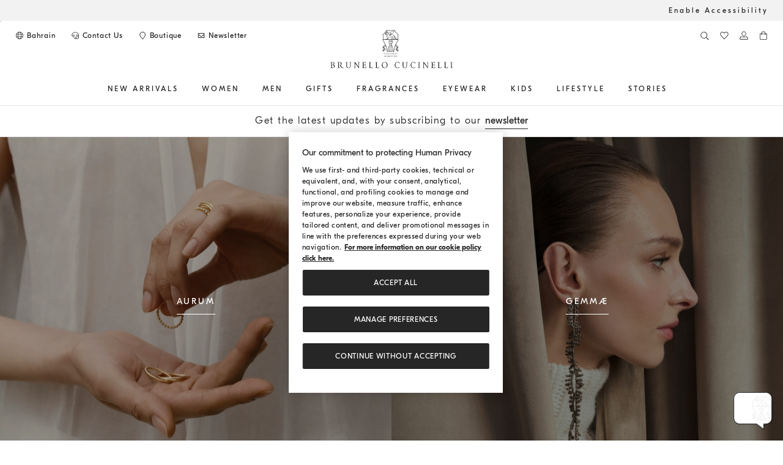

--- FILE ---
content_type: text/html;charset=UTF-8
request_url: https://shop.brunellocucinelli.com/en-bh/jewelrycreations.html
body_size: 59892
content:







<!DOCTYPE html>
<html lang="en" class="no-focus-outline">


<head>
<style>
.cc-select.bootstrap-select .dropdown-menu li a{
padding: 10px 15px;
font-size: 14px;
}
</style>

    



    
        
        
        
    








<script>//common/scripts.isml</script>
<link rel="preload" href="/on/demandware.static/Sites-bc-gcc-Site/-/en_BH/v1769427318144/js/global.js" as="script">
<link rel="preload" href="/on/demandware.static/Sites-bc-gcc-Site/-/en_BH/v1769427318144/js/main.js" as="script">
<script type="text/javascript" src="/on/demandware.static/Sites-bc-gcc-Site/-/en_BH/v1769427318144/js/global.js"></script>
<script type="text/javascript" src="/on/demandware.static/Sites-bc-gcc-Site/-/en_BH/v1769427318144/js/main.js"></script>

    <script defer type="text/javascript" src="/on/demandware.static/Sites-bc-gcc-Site/-/en_BH/v1769427318144/js/animation.js"
        
        >
    </script>

    <script defer type="text/javascript" src="/on/demandware.static/Sites-bc-gcc-Site/-/en_BH/v1769427318144/js/grecaptcha.js"
        
        >
    </script>


    <script id="usntA42start" src="https://a42cdn.usablenet.com/a42/brunellocucinelli/default/prod/cs-text-start" data-rapid="true" async></script>
    



<script>
    window.dataLayer = window.dataLayer || [];
    window.dataLayer.push({
        // 'optin_sf': 'null',
        'visitorShipping': 'BH',
        'visitorCurrency': 'USD',
        'pageCategory': 'Inspiration',
        'pagesubCategory': 'jewelrycreations',
        'pageDetail' : 'Editorial',
        'pageLanguage': 'en',
        'pageStatus': '200',
        'listingType': ''
    });
</script>
<script>
document.addEventListener('DOMContentLoaded',function(){
var a = '<span class="hidden" style="display:none;">'
+ '<span class="visitorShipping hidden">BH</span><span class="visitorCurrency hidden">USD</span>'
+ '<span class="pageCategory hidden">Inspiration</span>'
+ '<span class="pagesubCategory hidden">jewelrycreations</span>'
+ '<span class="pageDetail hidden">Editorial</span>'
+ '<span class="pageLanguage hidden">en</span><span class="pageStatus hidden">200</span>'
+ '<span class="login hidden lazyload"></span><span class="visitorId hidden lazyload"></span>'
+ '<span class="cartItemNumber hidden lazyload"></span>'
+ '</span>';
var foo = document.createDocumentFragment();
var item = document.createElement('span');
item.style.display = "none";;
item.innerHTML = a
foo.appendChild(item);
document.body.appendChild(foo);});
</script>

<!-- Google Tag Manager -->
<script>(function(w,d,s,l,i){w[l]=w[l]||[];w[l].push({'gtm.start':
new Date().getTime(),event:'gtm.js'});var f=d.getElementsByTagName(s)[0],
j=d.createElement(s),dl=l!='dataLayer'?'&l='+l:'';j.async=true;j.src=
'https://www.googletagmanager.com/gtm.js?id='+i+dl;f.parentNode.insertBefore(j,f);
})(window,document,'script','dataLayer','GTM-M3R7H8G');</script>
<!--  End Google Tag Manager -->

<meta charset=UTF-8 />
<meta http-equiv="x-ua-compatible" content="ie=edge" />
<meta name="viewport" content="width=device-width, initial-scale=1" />







    <title>Luxury jewelry creations for women | Brunello Cucinelli</title>


<meta name="description" content="Get inspired by Aurum and Gemmae collections and discover luxurious jewelry creations for women on Brunello Cucinelli online boutique
"/>

<meta name="keywords" content="Brunello Cucinelli - official boutique"/>








<link rel="icon" href="/on/demandware.static/Sites-bc-gcc-Site/-/default/dw02adb879/images/favicon.ico" />
<link rel="icon" type="image/png" sizes="32x32" href="/on/demandware.static/Sites-bc-gcc-Site/-/default/dw6840f99b/images/favicon-32x32.png">
<link rel="icon" type="image/png" sizes="16x16" href="/on/demandware.static/Sites-bc-gcc-Site/-/default/dw23a7340a/images/favicon-16x16.png">

<link rel="preload" href="/on/demandware.static/Sites-bc-gcc-Site/-/en_BH/v1769427318144/css/global.css" as="style">

<link rel="preload" href="https://media.brunellocucinelli.com/raw/upload/v1731505875/fonts/GTEestiProDisplay-Regular.woff" as="font" crossorigin="anonymous">
<link rel="preload" href="https://media.brunellocucinelli.com/raw/upload/v1731505830/fonts/GTEestiProDisplay-Light.woff" as="font" crossorigin="anonymous">
<link rel="preload" href="https://media.brunellocucinelli.com/raw/upload/v1731505850/fonts/GTEestiProDisplay-Medium.woff" as="font" crossorigin="anonymous">
<link rel="preload" href="https://media.brunellocucinelli.com/raw/upload/v1731505892/fonts/GTEestiProDisplay-UltraLight.woff" as="font" crossorigin="anonymous">

<link rel="stylesheet" href="/on/demandware.static/Sites-bc-gcc-Site/-/en_BH/v1769427318144/css/global.css" />
<link rel="preload" href="/on/demandware.static/Sites-bc-gcc-Site/-/en_BH/v1769427318144/css/fonts.css" as="style">
<link rel="stylesheet" href="/on/demandware.static/Sites-bc-gcc-Site/-/en_BH/v1769427318144/css/fonts.css" />

    <link rel="preload" href="/on/demandware.static/Sites-bc-gcc-Site/-/en_BH/v1769427318144/css/experience.css" as="style">
    <link rel="stylesheet" href="/on/demandware.static/Sites-bc-gcc-Site/-/en_BH/v1769427318144/css/experience.css"  />

    <link rel="preload" href="/on/demandware.static/Sites-bc-gcc-Site/-/en_BH/v1769427318144/css/newsletterOverlay.css" as="style">
    <link rel="stylesheet" href="/on/demandware.static/Sites-bc-gcc-Site/-/en_BH/v1769427318144/css/newsletterOverlay.css"  />



    <meta name="google-site-verification" content="-wqU98hF-H3_Igxbb9ZpdspakNTiYFWuqwBcH8RwGnM" />



    <meta name="facebook-domain-verification" content="ho3asoin4cklij4qzj05vguumrz67e" />
<meta name="msvalidate.01" content="8674B57EA3ABCF8A1E526891C17F89FB" />
<meta name="yandex-verification" content="f34500f45e930a1a" />


<style>
@media (max-width: 1199.98px) {
.cc-navbar .cc-navbar-menu .cc-navbar-list .cc-navbar-item .cc-navbar-link:lang(ru) {
    font-size: 0.625rem;
}
}
</style>

































<link rel="alternate" hreflang="en-RU" href="https://shop.brunellocucinelli.com/en-ru/jewelrycreations.html" />









<link rel="alternate" hreflang="ru-RU" href="https://shop.brunellocucinelli.com/ru-ru/jewelrycreations.html" />











<link rel="alternate" hreflang="ru-KG" href="https://shop.brunellocucinelli.com/ru-kg/jewelrycreations.html" />







<link rel="alternate" hreflang="ru-BY" href="https://shop.brunellocucinelli.com/ru-by/jewelrycreations.html" />











<link rel="alternate" hreflang="en-GE" href="https://shop.brunellocucinelli.com/en-ge/jewelrycreations.html" />







<link rel="alternate" hreflang="ru-AM" href="https://shop.brunellocucinelli.com/ru-am/jewelrycreations.html" />





<link rel="alternate" hreflang="ru-UZ" href="https://shop.brunellocucinelli.com/ru-uz/jewelrycreations.html" />









<link rel="alternate" hreflang="ru-AZ" href="https://shop.brunellocucinelli.com/ru-az/jewelrycreations.html" />











<link rel="alternate" hreflang="en-JP" href="https://shop.brunellocucinelli.com/en-jp/jewelrycreations.html" />









<link rel="alternate" hreflang="en-PH" href="https://shop.brunellocucinelli.com/en-ph/jewelrycreations.html" />





<link rel="alternate" hreflang="en-VN" href="https://shop.brunellocucinelli.com/en-vn/jewelrycreations.html" />





<link rel="alternate" hreflang="ja-JP" href="https://shop.brunellocucinelli.com/ja-jp/jewelrycreations.html" />













<link rel="alternate" hreflang="ko-KR" href="https://shop.brunellocucinelli.com/ko-kr/jewelrycreations.html" />





<link rel="alternate" hreflang="zh-HK" href="https://shop.brunellocucinelli.com/zh-hk/jewelrycreations.html" />





<link rel="alternate" hreflang="zh-TW" href="https://shop.brunellocucinelli.com/zh-tw/jewelrycreations.html" />





<link rel="alternate" hreflang="en-HK" href="https://shop.brunellocucinelli.com/en-hk/jewelrycreations.html" />





<link rel="alternate" hreflang="en-TW" href="https://shop.brunellocucinelli.com/en-tw/jewelrycreations.html" />





<link rel="alternate" hreflang="en-KR" href="https://shop.brunellocucinelli.com/en-kr/jewelrycreations.html" />















<link rel="alternate" hreflang="en-MY" href="https://shop.brunellocucinelli.com/en-my/jewelrycreations.html" />











<link rel="alternate" hreflang="en-TH" href="https://shop.brunellocucinelli.com/en-th/jewelrycreations.html" />





<link rel="alternate" hreflang="en-KH" href="https://shop.brunellocucinelli.com/en-kh/jewelrycreations.html" />







<link rel="alternate" hreflang="en-ID" href="https://shop.brunellocucinelli.com/en-id/jewelrycreations.html" />





<link rel="alternate" hreflang="en-MO" href="https://shop.brunellocucinelli.com/en-mo/jewelrycreations.html" />





<link rel="alternate" hreflang="en-MN" href="https://shop.brunellocucinelli.com/en-mn/jewelrycreations.html" />





<link rel="alternate" hreflang="en-IN" href="https://shop.brunellocucinelli.com/en-in/jewelrycreations.html" />





<link rel="alternate" hreflang="zh-MO" href="https://shop.brunellocucinelli.com/zh-mo/jewelrycreations.html" />



















<link rel="alternate" hreflang="en-SG" href="https://shop.brunellocucinelli.com/en-sg/jewelrycreations.html" />







<link rel="alternate" hreflang="en-CA" href="https://shop.brunellocucinelli.com/en-ca/jewelrycreations.html" />









<link rel="alternate" hreflang="fr-CA" href="https://shop.brunellocucinelli.com/fr-ca/jewelrycreations.html" />











<link rel="alternate" hreflang="en-US" href="https://shop.brunellocucinelli.com/en-us/jewelrycreations.html" />









<link rel="alternate" hreflang="es-US" href="https://shop.brunellocucinelli.com/es-us/jewelrycreations.html" />











<link rel="alternate" hreflang="en-CN" href="https://shop.brunellocucinelli.cn/en-cn/jewelrycreations.html" />









<link rel="alternate" hreflang="zh-CN" href="https://shop.brunellocucinelli.cn/zh-cn/jewelrycreations.html" />











<link rel="alternate" hreflang="en-AU" href="https://shop.brunellocucinelli.com/en-au/jewelrycreations.html" />





<link rel="alternate" hreflang="en-TN" href="https://shop.brunellocucinelli.com/en-tn/jewelrycreations.html" />









<link rel="alternate" hreflang="en-TR" href="https://shop.brunellocucinelli.com/en-tr/jewelrycreations.html" />











<link rel="alternate" hreflang="es-UY" href="https://shop.brunellocucinelli.com/es-uy/jewelrycreations.html" />









<link rel="alternate" hreflang="en-CL" href="https://shop.brunellocucinelli.com/en-cl/jewelrycreations.html" />











<link rel="alternate" hreflang="en-KZ" href="https://shop.brunellocucinelli.com/en-kz/jewelrycreations.html" />







<link rel="alternate" hreflang="en-LB" href="https://shop.brunellocucinelli.com/en-lb/jewelrycreations.html" />









<link rel="alternate" hreflang="en-MK" href="https://shop.brunellocucinelli.com/en-mk/jewelrycreations.html" />



































<link rel="alternate" hreflang="es-CL" href="https://shop.brunellocucinelli.com/es-cl/jewelrycreations.html" />







<link rel="alternate" hreflang="en-JO" href="https://shop.brunellocucinelli.com/en-jo/jewelrycreations.html" />













<link rel="alternate" hreflang="en-IQ" href="https://shop.brunellocucinelli.com/en-iq/jewelrycreations.html" />







<link rel="alternate" hreflang="en-ZA" href="https://shop.brunellocucinelli.com/en-za/jewelrycreations.html" />























<link rel="alternate" hreflang="ru-KZ" href="https://shop.brunellocucinelli.com/ru-kz/jewelrycreations.html" />













<link rel="alternate" hreflang="es-CO" href="https://shop.brunellocucinelli.com/es-co/jewelrycreations.html" />































<link rel="alternate" hreflang="en-IL" href="https://shop.brunellocucinelli.com/en-il/jewelrycreations.html" />







<link rel="alternate" hreflang="es-AR" href="https://shop.brunellocucinelli.com/es-ar/jewelrycreations.html" />





















































<link rel="alternate" hreflang="es-PR" href="https://shop.brunellocucinelli.com/es-pr/jewelrycreations.html" />















<link rel="alternate" hreflang="en-NZ" href="https://shop.brunellocucinelli.com/en-nz/jewelrycreations.html" />









<link rel="alternate" hreflang="es-PE" href="https://shop.brunellocucinelli.com/es-pe/jewelrycreations.html" />











<link rel="alternate" hreflang="en-NO" href="https://shop.brunellocucinelli.com/en-no/jewelrycreations.html" />



























<link rel="alternate" hreflang="en-ME" href="https://shop.brunellocucinelli.com/en-me/jewelrycreations.html" />







<link rel="alternate" hreflang="de-CH" href="https://shop.brunellocucinelli.com/de-ch/jewelrycreations.html" />





















<link rel="alternate" hreflang="de-LI" href="https://shop.brunellocucinelli.com/de-li/jewelrycreations.html" />













<link rel="alternate" hreflang="en-JE" href="https://shop.brunellocucinelli.com/en-je/jewelrycreations.html" />





<link rel="alternate" hreflang="en-RS" href="https://shop.brunellocucinelli.com/en-rs/jewelrycreations.html" />





<link rel="alternate" hreflang="en-BA" href="https://shop.brunellocucinelli.com/en-ba/jewelrycreations.html" />









<link rel="alternate" hreflang="en-IS" href="https://shop.brunellocucinelli.com/en-is/jewelrycreations.html" />





<link rel="alternate" hreflang="fr-GD" href="https://shop.brunellocucinelli.com/fr-gd/jewelrycreations.html" />









<link rel="alternate" hreflang="en-AL" href="https://shop.brunellocucinelli.com/en-al/jewelrycreations.html" />







<link rel="alternate" hreflang="fr-CH" href="https://shop.brunellocucinelli.com/fr-ch/jewelrycreations.html" />































<link rel="alternate" hreflang="en-GL" href="https://shop.brunellocucinelli.com/en-gl/jewelrycreations.html" />







<link rel="alternate" hreflang="en-CH" href="https://shop.brunellocucinelli.com/en-ch/jewelrycreations.html" />

































<link rel="alternate" hreflang="en-GB" href="https://shop.brunellocucinelli.com/en-gb/jewelrycreations.html" />







<link rel="alternate" hreflang="en-CZ" href="https://shop.brunellocucinelli.com/en-cz/jewelrycreations.html" />







<link rel="alternate" hreflang="en-PL" href="https://shop.brunellocucinelli.com/en-pl/jewelrycreations.html" />





<link rel="alternate" hreflang="en-DE" href="https://shop.brunellocucinelli.com/en-de/jewelrycreations.html" />







<link rel="alternate" hreflang="en-PT" href="https://shop.brunellocucinelli.com/en-pt/jewelrycreations.html" />





<link rel="alternate" hreflang="fr-MC" href="https://shop.brunellocucinelli.com/fr-mc/jewelrycreations.html" />













<link rel="alternate" hreflang="en-GR" href="https://shop.brunellocucinelli.com/en-gr/jewelrycreations.html" />







<link rel="alternate" hreflang="en-CY" href="https://shop.brunellocucinelli.com/en-cy/jewelrycreations.html" />









<link rel="alternate" hreflang="en-IE" href="https://shop.brunellocucinelli.com/en-ie/jewelrycreations.html" />





<link rel="alternate" hreflang="en-EE" href="https://shop.brunellocucinelli.com/en-ee/jewelrycreations.html" />















<link rel="alternate" hreflang="en-HR" href="https://shop.brunellocucinelli.com/en-hr/jewelrycreations.html" />





<link rel="alternate" hreflang="en-LV" href="https://shop.brunellocucinelli.com/en-lv/jewelrycreations.html" />







<link rel="alternate" hreflang="en-LU" href="https://shop.brunellocucinelli.com/en-lu/jewelrycreations.html" />





<link rel="alternate" hreflang="en-LT" href="https://shop.brunellocucinelli.com/en-lt/jewelrycreations.html" />





<link rel="alternate" hreflang="en-DK" href="https://shop.brunellocucinelli.com/en-dk/jewelrycreations.html" />





<link rel="alternate" hreflang="en-HU" href="https://shop.brunellocucinelli.com/en-hu/jewelrycreations.html" />





<link rel="alternate" hreflang="en-UA" href="https://shop.brunellocucinelli.com/en-ua/jewelrycreations.html" />





<link rel="alternate" hreflang="es-ES" href="https://shop.brunellocucinelli.com/es-es/jewelrycreations.html" />







<link rel="alternate" hreflang="en-MC" href="https://shop.brunellocucinelli.com/en-mc/jewelrycreations.html" />





<link rel="alternate" hreflang="fr-LU" href="https://shop.brunellocucinelli.com/fr-lu/jewelrycreations.html" />







<link rel="alternate" hreflang="fr-FR" href="https://shop.brunellocucinelli.com/fr-fr/jewelrycreations.html" />





<link rel="alternate" hreflang="de-DE" href="https://shop.brunellocucinelli.com/de-de/jewelrycreations.html" />





<link rel="alternate" hreflang="en-NL" href="https://shop.brunellocucinelli.com/en-nl/jewelrycreations.html" />







<link rel="alternate" hreflang="en-RO" href="https://shop.brunellocucinelli.com/en-ro/jewelrycreations.html" />







<link rel="alternate" hreflang="it-IT" href="https://shop.brunellocucinelli.com/it-it/jewelrycreations.html" />





<link rel="alternate" hreflang="en-BG" href="https://shop.brunellocucinelli.com/en-bg/jewelrycreations.html" />





<link rel="alternate" hreflang="en-BE" href="https://shop.brunellocucinelli.com/en-be/jewelrycreations.html" />





<link rel="alternate" hreflang="en-FI" href="https://shop.brunellocucinelli.com/en-fi/jewelrycreations.html" />







<link rel="alternate" hreflang="en-MT" href="https://shop.brunellocucinelli.com/en-mt/jewelrycreations.html" />





<link rel="alternate" hreflang="en-ES" href="https://shop.brunellocucinelli.com/en-es/jewelrycreations.html" />



















<link rel="alternate" hreflang="en-SK" href="https://shop.brunellocucinelli.com/en-sk/jewelrycreations.html" />











<link rel="alternate" hreflang="de-AT" href="https://shop.brunellocucinelli.com/de-at/jewelrycreations.html" />





<link rel="alternate" hreflang="en-FR" href="https://shop.brunellocucinelli.com/en-fr/jewelrycreations.html" />





<link rel="alternate" hreflang="en-SE" href="https://shop.brunellocucinelli.com/en-se/jewelrycreations.html" />





<link rel="alternate" hreflang="fr-BE" href="https://shop.brunellocucinelli.com/fr-be/jewelrycreations.html" />





<link rel="alternate" hreflang="en-SI" href="https://shop.brunellocucinelli.com/en-si/jewelrycreations.html" />











<link rel="alternate" hreflang="en-OM" href="https://shop.brunellocucinelli.com/en-om/jewelrycreations.html" />









<link rel="alternate" hreflang="en-BH" href="https://shop.brunellocucinelli.com/en-bh/jewelrycreations.html" />







<link rel="alternate" hreflang="en-AE" href="https://shop.brunellocucinelli.com/en-ae/jewelrycreations.html" />







<link rel="alternate" hreflang="en-SA" href="https://shop.brunellocucinelli.com/en-sa/jewelrycreations.html" />







<link rel="alternate" hreflang="en-KW" href="https://shop.brunellocucinelli.com/en-kw/jewelrycreations.html" />





<link rel="alternate" hreflang="en-QA" href="https://shop.brunellocucinelli.com/en-qa/jewelrycreations.html" />











<link rel="canonical" href="https://shop.brunellocucinelli.com/en-bh/jewelrycreations.html"/>


<script type="text/javascript">//<!--
/* <![CDATA[ (head-active_data.js) */
var dw = (window.dw || {});
dw.ac = {
    _analytics: null,
    _events: [],
    _category: "",
    _searchData: "",
    _anact: "",
    _anact_nohit_tag: "",
    _analytics_enabled: "true",
    _timeZone: "Etc/UTC",
    _capture: function(configs) {
        if (Object.prototype.toString.call(configs) === "[object Array]") {
            configs.forEach(captureObject);
            return;
        }
        dw.ac._events.push(configs);
    },
	capture: function() { 
		dw.ac._capture(arguments);
		// send to CQ as well:
		if (window.CQuotient) {
			window.CQuotient.trackEventsFromAC(arguments);
		}
	},
    EV_PRD_SEARCHHIT: "searchhit",
    EV_PRD_DETAIL: "detail",
    EV_PRD_RECOMMENDATION: "recommendation",
    EV_PRD_SETPRODUCT: "setproduct",
    applyContext: function(context) {
        if (typeof context === "object" && context.hasOwnProperty("category")) {
        	dw.ac._category = context.category;
        }
        if (typeof context === "object" && context.hasOwnProperty("searchData")) {
        	dw.ac._searchData = context.searchData;
        }
    },
    setDWAnalytics: function(analytics) {
        dw.ac._analytics = analytics;
    },
    eventsIsEmpty: function() {
        return 0 == dw.ac._events.length;
    }
};
/* ]]> */
// -->
</script>
<script type="text/javascript">//<!--
/* <![CDATA[ (head-cquotient.js) */
var CQuotient = window.CQuotient = {};
CQuotient.clientId = 'abcp-bc-gcc';
CQuotient.realm = 'ABCP';
CQuotient.siteId = 'bc-gcc';
CQuotient.instanceType = 'prd';
CQuotient.locale = 'en_BH';
CQuotient.fbPixelId = '__UNKNOWN__';
CQuotient.activities = [];
CQuotient.cqcid='';
CQuotient.cquid='';
CQuotient.cqeid='';
CQuotient.cqlid='';
CQuotient.apiHost='api.cquotient.com';
/* Turn this on to test against Staging Einstein */
/* CQuotient.useTest= true; */
CQuotient.useTest = ('true' === 'false');
CQuotient.initFromCookies = function () {
	var ca = document.cookie.split(';');
	for(var i=0;i < ca.length;i++) {
	  var c = ca[i];
	  while (c.charAt(0)==' ') c = c.substring(1,c.length);
	  if (c.indexOf('cqcid=') == 0) {
		CQuotient.cqcid=c.substring('cqcid='.length,c.length);
	  } else if (c.indexOf('cquid=') == 0) {
		  var value = c.substring('cquid='.length,c.length);
		  if (value) {
		  	var split_value = value.split("|", 3);
		  	if (split_value.length > 0) {
			  CQuotient.cquid=split_value[0];
		  	}
		  	if (split_value.length > 1) {
			  CQuotient.cqeid=split_value[1];
		  	}
		  	if (split_value.length > 2) {
			  CQuotient.cqlid=split_value[2];
		  	}
		  }
	  }
	}
}
CQuotient.getCQCookieId = function () {
	if(window.CQuotient.cqcid == '')
		window.CQuotient.initFromCookies();
	return window.CQuotient.cqcid;
};
CQuotient.getCQUserId = function () {
	if(window.CQuotient.cquid == '')
		window.CQuotient.initFromCookies();
	return window.CQuotient.cquid;
};
CQuotient.getCQHashedEmail = function () {
	if(window.CQuotient.cqeid == '')
		window.CQuotient.initFromCookies();
	return window.CQuotient.cqeid;
};
CQuotient.getCQHashedLogin = function () {
	if(window.CQuotient.cqlid == '')
		window.CQuotient.initFromCookies();
	return window.CQuotient.cqlid;
};
CQuotient.trackEventsFromAC = function (/* Object or Array */ events) {
try {
	if (Object.prototype.toString.call(events) === "[object Array]") {
		events.forEach(_trackASingleCQEvent);
	} else {
		CQuotient._trackASingleCQEvent(events);
	}
} catch(err) {}
};
CQuotient._trackASingleCQEvent = function ( /* Object */ event) {
	if (event && event.id) {
		if (event.type === dw.ac.EV_PRD_DETAIL) {
			CQuotient.trackViewProduct( {id:'', alt_id: event.id, type: 'raw_sku'} );
		} // not handling the other dw.ac.* events currently
	}
};
CQuotient.trackViewProduct = function(/* Object */ cqParamData){
	var cq_params = {};
	cq_params.cookieId = CQuotient.getCQCookieId();
	cq_params.userId = CQuotient.getCQUserId();
	cq_params.emailId = CQuotient.getCQHashedEmail();
	cq_params.loginId = CQuotient.getCQHashedLogin();
	cq_params.product = cqParamData.product;
	cq_params.realm = cqParamData.realm;
	cq_params.siteId = cqParamData.siteId;
	cq_params.instanceType = cqParamData.instanceType;
	cq_params.locale = CQuotient.locale;
	
	if(CQuotient.sendActivity) {
		CQuotient.sendActivity(CQuotient.clientId, 'viewProduct', cq_params);
	} else {
		CQuotient.activities.push({activityType: 'viewProduct', parameters: cq_params});
	}
};
/* ]]> */
// -->
</script>
<!-- Demandware Apple Pay -->

<style type="text/css">ISAPPLEPAY{display:inline}.dw-apple-pay-button,.dw-apple-pay-button:hover,.dw-apple-pay-button:active{background-color:black;background-image:-webkit-named-image(apple-pay-logo-white);background-position:50% 50%;background-repeat:no-repeat;background-size:75% 60%;border-radius:5px;border:1px solid black;box-sizing:border-box;margin:5px auto;min-height:30px;min-width:100px;padding:0}
.dw-apple-pay-button:after{content:'Apple Pay';visibility:hidden}.dw-apple-pay-button.dw-apple-pay-logo-white{background-color:white;border-color:white;background-image:-webkit-named-image(apple-pay-logo-black);color:black}.dw-apple-pay-button.dw-apple-pay-logo-white.dw-apple-pay-border{border-color:black}</style>




</head>
<body class="cc-accessibility-banner cc-news-banner">
<!-- Google Tag Manager (noscript) -->
<noscript><iframe src="https://www.googletagmanager.com/ns.html?id=GTM-M3R7H8G" height="0" width="0" style="display:none;visibility:hidden"></iframe></noscript>
<!-- End Google Tag Manager (noscript) -->

<input type="hidden" class="js-update-cartItemNumber" name="analyticsUpdate" value="/on/demandware.store/Sites-bc-gcc-Site/en_BH/Analytics-UserData" />

<div class="page" data-action="Page-Show" data-querystring="cid=jewelrycreations" data-navigation-country="BH">

    <div class="cc-accessibility-container">
        <div class="cc-accesibility-row">
            <a href="#" class="UsableNetAssistive cc-accessibility-link" onclick="return enableUsableNetAssistive()">
                Enable Accessibility
            </a>
        </div>
    </div>

<a class="sr-only" aria-hidden="true" tabindex="-1" id="cc-prevent-skipinmain-autofocus"></a>
<div role="navigation" aria-label="Go to the next Boutique">
<a href="#maincontent" class="sr-only js-skipinmain">Go to main content</a>
</div>


<script>
    window.commonAria = {
        prevSlide: {
            label: "Previous message"
        },
        nextSlide: {
            label: "Next message"
        },
        nextSlideProducts: {
            label: "Next products"
        },
        prevSlideProducts: {
            label: "Previous products"
        }
    }
</script>

<div class="cc-content-header">
    <div class="js-lazyload-popUp" data-action-url="/on/demandware.store/Sites-bc-gcc-Site/en_BH/Locale-Locale">
    </div>
    
        <div id="banner-placeholder" data-bannerajax-url="/on/demandware.store/Sites-bc-gcc-Site/en_BH/Locale-GeoLocalization"></div>
    
    <header class="cc-header js-header sticky-for-a-while">
        <button class="cc-button-menu-mobile" aria-label="Open menu" data-cs-override-id="header-item-menu">
            <svg focusable="false" aria-hidden="true" class="cc-icon cc-icon-menu"><use xlink:href="/on/demandware.static/Sites-bc-gcc-Site/-/en_BH/v1769427318144/images/sprite.svg#menu"></use></svg>
            <svg focusable="false" aria-hidden="true" class="cc-icon cc-icon-close"><use xlink:href="/on/demandware.static/Sites-bc-gcc-Site/-/en_BH/v1769427318144/images/sprite.svg#menu-close"></use></svg>
        </button>

        <input type="hidden" id="js-openmenu-label" value="Open menu" />
        <input type="hidden" id="js-closemenu-label" value="Close menu" />
        <input type="hidden" id="wishlistItemsCountURL" value="/on/demandware.store/Sites-bc-gcc-Site/en_BH/Wishlist-ItemsCount" />

        <div class="cc-top-header cc-no-mobile cc-clearfix">
            <div class="cc-section-left cc-make-inline-element">
                <ul class="button-list cc-remove-padding-inline-start" role="list">
                    <li class="cc-make-inline-element" role="listitem">
                        <button class="cc-top-header-link js-locale-show" data-cs-override-id="header-item-language" data-url="/on/demandware.store/Sites-bc-gcc-Site/en_BH/Locale-PopUpLanguages">
                            <svg class="cc-icon" aria-hidden="true" focusable="false"><use xlink:href="/on/demandware.static/Sites-bc-gcc-Site/-/en_BH/v1769427318144/images/sprite.svg#language"></use></svg>
                            <span class="sr-only">Change Country/Language</span>
                            <span class="cc-text">
Bahrain</span>
                        </button>
                    </li>
                    <li class="cc-make-inline-element" role="listitem">
                        <a href="https://shop.brunellocucinelli.com/en-bh/contactus" class="cc-top-header-link" aria-label="CONTACT US" data-cs-override-id="header-item-contactus">
                            <svg class="cc-icon" aria-hidden="true" focusable="false"><use xlink:href="/on/demandware.static/Sites-bc-gcc-Site/-/en_BH/v1769427318144/images/sprite.svg#stroke-assistence"></use></svg>
                            <span class="cc-text">Contact Us</span>
                        </a>
                    </li>
                    <li class="cc-make-inline-element" role="listitem">
                        <a href="https://shop.brunellocucinelli.com/en-bh/findboutiques" class="cc-top-header-link" aria-label="Boutique availability" data-cs-override-id="header-item-boutique">
                            <svg class="cc-icon cc-icon-stroke" aria-hidden="true" focusable="false"><use xlink:href="/on/demandware.static/Sites-bc-gcc-Site/-/en_BH/v1769427318144/images/sprite.svg#maps-stroke"></use></svg>
                            <span class="cc-text">Boutique</span>
                        </a>
                    </li>
                    <li class="cc-make-inline-element" role="listitem">
                        <div class="cc-top-header-link cc-only-desktop js-phone-header d-none" data-accessibility ="Telephone:" data-url="/on/demandware.store/Sites-bc-gcc-Site/en_BH/ContactUs-PhoneHeader">
                            <svg role="img" class="cc-icon cc-icon-stroke"><use xlink:href="/on/demandware.static/Sites-bc-gcc-Site/-/en_BH/v1769427318144/images/sprite.svg#phone"></use></svg>
                            <span class="cc-text cc-mobile-phone-contact"></span>
                        </div>
                    </li>
                    <li class="cc-make-inline-element" role="listitem">
                        <a href="#" class="cc-top-header-link cc-only-tablet js-phone-header-tab-mob d-none" data-accessibility ="Telephone:" data-url="/on/demandware.store/Sites-bc-gcc-Site/en_BH/ContactUs-PhoneHeader" data-cs-override-id="header-item-phone">
                            <svg role="img" class="cc-icon"><use xlink:href="/on/demandware.static/Sites-bc-gcc-Site/-/en_BH/v1769427318144/images/sprite.svg#phone"></use></svg>
                            <span class="cc-text cc-mobile-phone-contact"></span>
                        </a>
                    </li>

                    
                        <li class="cc-make-inline-element" role="listitem">
                            <a rel="nofollow" href="overlay-newsletter-1" class="cc-top-header-link js-link-no-spinner" data-cs-override-id="header-item-newsletter" data-analyticslabel="header_menu" onclick="event.preventDefault()">
                                <svg class="cc-icon" aria-hidden="true" focusable="false"><use xlink:href="/on/demandware.static/Sites-bc-gcc-Site/-/en_BH/v1769427318144/images/sprite.svg#share-mail"></use></svg>
                                <span class="cc-text">Newsletter</span>
                            </a>
                        </li>
                    
                </ul>
            </div>

            <div class="cc-section-right">
                <ul class="button-list">
                    <li class="cc-top-header-item id-js-search-container">
                        
                        <div class="cc-search-button id-js-searchIcon" data-open="false">
    <button aria-label="Search" data-cs-override-id="search-banner-confirm" aria-expanded="false">
        <svg class="cc-icon" aria-hidden="true" focusable="false"> <use xlink:href="/on/demandware.static/Sites-bc-gcc-Site/-/en_BH/v1769427318144/images/sprite.svg#search"></use> </svg>
    </button>
</div>

<div class="cc-search-section js-analytics-impression-search" tabindex="0" role="region" data-analyticsfrom="search">
    <div class="cc-search-form js-site-search cc-clearfix">
        <div class="cc-close-button id-js-searchClose">
            <button aria-label="Close">
                <svg class="cc-icon" aria-hidden="true" focusable="false"><use xlink:href="/on/demandware.static/Sites-bc-gcc-Site/-/en_BH/v1769427318144/images/sprite.svg#stroke-close"></use></svg>
            </button>
        </div>
        <form role="search"
        action="/en-bh/search"
        method="get"
        name="simpleSearch">
            <div class="cc-search-button">
                <button type="submit" aria-label="Search" data-cs-override-id="search-banner-confirm-mobile" aria-expanded="false">
                    <svg class="cc-icon" aria-hidden="true" focusable="false"> <use xlink:href="/on/demandware.static/Sites-bc-gcc-Site/-/en_BH/v1769427318144/images/sprite.svg#search"></use> </svg>
                </button>
            </div>
            <div class="cc-content-input">
                <input class="form-control search-field cc-search-input js-search-control"
                    type="text"
                    name="q"
                    value=""
                    placeholder="What are you looking for?"
                    role="combobox"
                    aria-describedby="search-assistive-text-desktop"
                    aria-haspopup="listbox"
                    aria-owns="search-results-desktop"
                    aria-expanded="false"
                    aria-autocomplete="list"
                    aria-activedescendant=""
                    aria-controls="search-results-desktop"
                    aria-label="Enter a keyword or product code"
                    autocomplete="off"
                    data-cs-override-id="search-banner-input"
                    data-isvalid="true"/>
            </div>
            <input type="hidden" value="null" name="lang" />
            <input id="js-sr-searchsuggestionsready-desktop" type="hidden" value="Suggestions succesfully loaded" />
        </form>
        <span class="cc-search-error" id="search-assistive-text-desktop">
            <span class="cc-error-message pl-2 d-none">
                Error: no special characters are allowed in the search field. Please try again.
            </span>
        </span>
    </div>

    
<div aria-live="polite" aria-atomic="true" class="cc-no-suggestions cc-clearfix js-no-suggestions"><div class="cc-content-ideas js-search-analytics" data-experience-position="0" data-analytics-label="Ideas">

    
        <h2 class="cc-search-label">Ideas</h2>
    
    <ul data-linkBox-item-position="1" class="cc-content-links"><li data-experience-type="search" class="cc-content-link js-search-analytics-ideas">
  <a href="https://shop.brunellocucinelli.com/en-bh/feelosophy.html"
    
    aria-label=""
    class="cc-link " 
    data-analytics-label="BC Duo">
      Feelosophy
  </a>
</li><li data-experience-type="search" class="cc-content-link js-search-analytics-ideas">
  <a href="https://shop.brunellocucinelli.com/en-bh/cinema-meraviglia.html"
    
    aria-label=""
    class="cc-link " 
    data-analytics-label="Instinct &amp; Reason">
      Cinema Meraviglia
  </a>
</li><li data-experience-type="search" class="cc-content-link js-search-analytics-ideas">
  <a href="https://shop.brunellocucinelli.com/en-bh/the-secret-hour.html"
    
    aria-label=""
    class="cc-link " 
    data-analytics-label="The Secret Hour">
      The Secret Hour
  </a>
</li><li data-experience-type="search" class="cc-content-link js-search-analytics-ideas">
  <a href="https://shop.brunellocucinelli.com/en-bh/the-art-of-us.html"
    
    aria-label=""
    class="cc-link " 
    data-analytics-label="The Art of Us">
      The Art of Us
  </a>
</li></ul>
</div><div class="cc-content-categories js-search-analytics" data-experience-position="1" data-analytics-label="Women">

    
        <a href="https://shop.brunellocucinelli.com/en-bh/women/" class="js-analytics-searchLink" data-analytics-label="Women"
        >
            <h2 class="cc-search-label">Women</h2>
        </a>
    
    <ul data-linkBox-item-position="2" class="cc-content-links"><li data-experience-type="search" class="cc-content-link js-search-analytics-categories">
  <a href="https://shop.brunellocucinelli.com/en-bh/new-arrivals/women/"
    
    aria-label=""
    class="cc-link " 
    data-analytics-label="New Arrivals">
      New Arrivals
  </a>
</li><li data-experience-type="search" class="cc-content-link js-search-analytics-categories">
  <a href="https://shop.brunellocucinelli.com/en-bh/women/ready-to-wear/knitwear/"
    
    aria-label=""
    class="cc-link " 
    data-analytics-label="Knitwear">
      Knitwear
  </a>
</li><li data-experience-type="search" class="cc-content-link js-search-analytics-categories">
  <a href="https://shop.brunellocucinelli.com/en-bh/women/ready-to-wear/coats-jackets/"
    
    aria-label=""
    class="cc-link " 
    data-analytics-label="Coats &amp; Jackets">
      Coats &amp; Jackets
  </a>
</li><li data-experience-type="search" class="cc-content-link js-search-analytics-categories">
  <a href="https://shop.brunellocucinelli.com/en-bh/women/shoes/"
    
    aria-label=""
    class="cc-link " 
    data-analytics-label="Footwear">
      Footwear
  </a>
</li><li data-experience-type="search" class="cc-content-link js-search-analytics-categories">
  <a href="https://shop.brunellocucinelli.com/en-bh/women/accessories/"
    
    aria-label=""
    class="cc-link " 
    data-analytics-label="Accessories">
      Accessories
  </a>
</li></ul>
</div><div class="cc-content-categories js-search-analytics" data-experience-position="2" data-analytics-label="Men">

    
        <a href="https://shop.brunellocucinelli.com/en-bh/men/" class="js-analytics-searchLink" data-analytics-label="Men"
        >
            <h2 class="cc-search-label">Men</h2>
        </a>
    
    <ul data-linkBox-item-position="3" class="cc-content-links"><li data-experience-type="search" class="cc-content-link js-search-analytics-categories">
  <a href="https://shop.brunellocucinelli.com/en-bh/new-arrivals/men/"
    
    aria-label=""
    class="cc-link " 
    data-analytics-label="New arrivals">
      New Arrivals
  </a>
</li><li data-experience-type="search" class="cc-content-link js-search-analytics-categories">
  <a href="https://shop.brunellocucinelli.com/en-bh/men/ready-to-wear/knitwear/"
    
    aria-label=""
    class="cc-link " 
    data-analytics-label="knitwear">
      Knitwear
  </a>
</li><li data-experience-type="search" class="cc-content-link js-search-analytics-categories">
  <a href="https://shop.brunellocucinelli.com/en-bh/men/ready-to-wear/coats-jackets/"
    
    aria-label=""
    class="cc-link " 
    data-analytics-label="Coats &amp; Jackets">
      Coats &amp; Jackets
  </a>
</li><li data-experience-type="search" class="cc-content-link js-search-analytics-categories">
  <a href="https://shop.brunellocucinelli.com/en-bh/men/shoes/"
    
    aria-label=""
    class="cc-link " 
    data-analytics-label="Footwear">
      Footwear
  </a>
</li><li data-experience-type="search" class="cc-content-link js-search-analytics-categories">
  <a href="https://shop.brunellocucinelli.com/en-bh/men/accessories/"
    
    aria-label=""
    class="cc-link " 
    data-analytics-label="Accessories">
      Accessories
  </a>
</li></ul>
</div><div class="cc-content-suggested" data-experience-position="3">
    <h2 class="cc-search-label">OUR SUGGESTIONS</h2>

<div class="cc-content-product-images cc-clearfix"><div class="cc-item"><div class="cc-content-img js-analytics-click-product" data-id="261MCO559706C8585">
    
    

<div class="new-analytics cc-analytics-same-dim js-analytics-impressions-product-not-impressed js-analytics-click-product-info-261MCO559706C8585 js-analytics-click-product-info-261MCO559706"
    data-pid="261MCO559706"
    data-name="Dazzling cable cardigan"
    data-variationid="261MCO559706C8585"
    data-isMaster="false"
    data-price="2340.00"
    data-promotions="false"
    data-color="C8585"
    data-gender="female"
    data-size=""
    data-url="woman/ready_to_wear/sweaters"
    data-list="retrieve"
    data-position="retrieve"
    data-template="retrieve"
    data-from="retrieve"
    data-video="false"
    data-quantity="1.0"
    data-img="retrieve"
    data-3d="false"
    data-categoryid="woman-ready-to-wear-sweaters"
    
        data-available="true"
        
            data-color-C159="White"
            data-tag-C159=""
        
            data-color-C8585="Brown"
            data-tag-C8585=""
        
        
            data-size-01="XXS"
        
            data-size-02="XS"
        
            data-size-03="S"
        
            data-size-04="M"
        
            data-size-05="L"
        
            data-size-06="XL"
        
            data-size-07="XXL"
        
            data-size-08="3XL"
        
    
    >
</div>

    <a class="cc-img-link" href="/en-bh/women/ready-to-wear/knitwear/dazzling-cable-cardigan-261MCO559706C8585.html">
        <picture>
            <source media="(max-width: 768px)" srcset=""
            sizes="
            (resolution >= 3dppx) 33vw,
            (resolution >= 2dppx) 50vw,
            80vw" />
            <source media="(min-width: 768px)" srcset="
            https://media.brunellocucinelli.com/image/upload/f_auto,q_auto,dpr_auto/c_scale,w_600/t_bc_sfcc_v_image/v1767079340/prod/seecommerce/original/261MCO559706-C8585-F.jpeg?_i=AG
            2x,
            https://media.brunellocucinelli.com/image/upload/f_auto,q_auto,dpr_auto/c_scale,w_800/t_bc_sfcc_v_image/v1767079340/prod/seecommerce/original/261MCO559706-C8585-F.jpeg?_i=AG
            3x,
            https://media.brunellocucinelli.com/image/upload/f_auto,q_auto,dpr_auto/c_scale,w_1000/t_bc_sfcc_v_image/v1767079340/prod/seecommerce/original/261MCO559706-C8585-F.jpeg?_i=AG
            4x,
            https://media.brunellocucinelli.com/image/upload/f_auto,q_auto,dpr_auto/c_scale,w_1200/t_bc_sfcc_v_image/v1767079340/prod/seecommerce/original/261MCO559706-C8585-F.jpeg?_i=AG
            5x"
            sizes="
            (resolution >= 3dppx) 25vw,
            (resolution >= 2dppx) 50vw,
            80vw" />
            <img  id="261MCO559706C8585" src="https://media.brunellocucinelli.com/image/upload/f_auto,q_auto,dpr_auto/t_bc_sfcc_v_image/v1767079340/prod/seecommerce/original/261MCO559706-C8585-F.jpeg?_i=AG"
                class="cc-image lazyload" loading="lazy"
               alt="Dazzling cable cardigan"  title="Cardigan"/>
        </picture>
    </a>
</div></div><div class="cc-item"><div class="cc-content-img js-analytics-click-product" data-id="261MA095P4059C9370">
    
    

<div class="new-analytics cc-analytics-same-dim js-analytics-impressions-product-not-impressed js-analytics-click-product-info-261MA095P4059C9370 js-analytics-click-product-info-261MA095P4059"
    data-pid="261MA095P4059"
    data-name="Wide trousers"
    data-variationid="261MA095P4059C9370"
    data-isMaster="false"
    data-price="1715.00"
    data-promotions="false"
    data-color="C9370"
    data-gender="female"
    data-size=""
    data-url="woman/ready_to_wear/denim_w"
    data-list="retrieve"
    data-position="retrieve"
    data-template="retrieve"
    data-from="retrieve"
    data-video="false"
    data-quantity="1.0"
    data-img="retrieve"
    data-3d="false"
    data-categoryid="woman-ready-to-wear-denim-w"
    
        data-available="true"
        
            data-color-C9037="Beige"
            data-tag-C9037=""
        
            data-color-C9370="Dark Denim"
            data-tag-C9370=""
        
        
            data-size-01="34"
        
            data-size-02="36"
        
            data-size-03="38"
        
            data-size-04="40"
        
            data-size-05="42"
        
            data-size-06="44"
        
            data-size-07="46"
        
            data-size-08="48"
        
            data-size-09="50"
        
            data-size-10="52"
        
            data-size-11="54"
        
    
    >
</div>

    <a class="cc-img-link" href="/en-bh/women/ready-to-wear/denim/wide-trousers-261MA095P4059C9370.html">
        <picture>
            <source media="(max-width: 768px)" srcset=""
            sizes="
            (resolution >= 3dppx) 33vw,
            (resolution >= 2dppx) 50vw,
            80vw" />
            <source media="(min-width: 768px)" srcset="
            https://media.brunellocucinelli.com/image/upload/f_auto,q_auto,dpr_auto/c_scale,w_600/t_bc_sfcc_v_image/v1761315391/prod/seecommerce/original/261MA095P4059-C9370-F.jpeg?_i=AG
            2x,
            https://media.brunellocucinelli.com/image/upload/f_auto,q_auto,dpr_auto/c_scale,w_800/t_bc_sfcc_v_image/v1761315391/prod/seecommerce/original/261MA095P4059-C9370-F.jpeg?_i=AG
            3x,
            https://media.brunellocucinelli.com/image/upload/f_auto,q_auto,dpr_auto/c_scale,w_1000/t_bc_sfcc_v_image/v1761315391/prod/seecommerce/original/261MA095P4059-C9370-F.jpeg?_i=AG
            4x,
            https://media.brunellocucinelli.com/image/upload/f_auto,q_auto,dpr_auto/c_scale,w_1200/t_bc_sfcc_v_image/v1761315391/prod/seecommerce/original/261MA095P4059-C9370-F.jpeg?_i=AG
            5x"
            sizes="
            (resolution >= 3dppx) 25vw,
            (resolution >= 2dppx) 50vw,
            80vw" />
            <img  id="261MA095P4059C9370" src="https://media.brunellocucinelli.com/image/upload/f_auto,q_auto,dpr_auto/t_bc_sfcc_v_image/v1761315391/prod/seecommerce/original/261MA095P4059-C9370-F.jpeg?_i=AG"
                class="cc-image lazyload" loading="lazy"
               alt="Wide trousers"  title="Wide"/>
        </picture>
    </a>
</div></div><div class="cc-item"><div class="cc-content-img js-analytics-click-product" data-id="261M0TEJC297C8279">
    
    

<div class="new-analytics cc-analytics-same-dim js-analytics-impressions-product-not-impressed js-analytics-click-product-info-261M0TEJC297C8279 js-analytics-click-product-info-261M0TEJC297"
    data-pid="261M0TEJC297"
    data-name="Calfskin belt"
    data-variationid="261M0TEJC297C8279"
    data-isMaster="false"
    data-price="1320.00"
    data-promotions="false"
    data-color="C8279"
    data-gender="female"
    data-size=""
    data-url="woman/accessories/belts_w"
    data-list="retrieve"
    data-position="retrieve"
    data-template="retrieve"
    data-from="retrieve"
    data-video="false"
    data-quantity="1.0"
    data-img="retrieve"
    data-3d="false"
    data-categoryid="woman-accessories-belts_w"
    
        data-available="true"
        
            data-color-C8279="Rust Brown"
            data-tag-C8279=""
        
        
            data-size-01="XXS"
        
            data-size-02="XS"
        
            data-size-03="S"
        
            data-size-04="M"
        
            data-size-05="L"
        
            data-size-06="XL"
        
            data-size-07="XXL"
        
    
    >
</div>

    <a class="cc-img-link" href="/en-bh/women/accessories/belts/calfskin-belt-261M0TEJC297C8279.html">
        <picture>
            <source media="(max-width: 768px)" srcset=""
            sizes="
            (resolution >= 3dppx) 33vw,
            (resolution >= 2dppx) 50vw,
            80vw" />
            <source media="(min-width: 768px)" srcset="
            https://media.brunellocucinelli.com/image/upload/f_auto,q_auto,dpr_auto/c_scale,w_600/t_bc_sfcc_v_image/v1762961201/prod/seecommerce/original/261M0TEJC297-C8279-F.jpeg?_i=AG
            2x,
            https://media.brunellocucinelli.com/image/upload/f_auto,q_auto,dpr_auto/c_scale,w_800/t_bc_sfcc_v_image/v1762961201/prod/seecommerce/original/261M0TEJC297-C8279-F.jpeg?_i=AG
            3x,
            https://media.brunellocucinelli.com/image/upload/f_auto,q_auto,dpr_auto/c_scale,w_1000/t_bc_sfcc_v_image/v1762961201/prod/seecommerce/original/261M0TEJC297-C8279-F.jpeg?_i=AG
            4x,
            https://media.brunellocucinelli.com/image/upload/f_auto,q_auto,dpr_auto/c_scale,w_1200/t_bc_sfcc_v_image/v1762961201/prod/seecommerce/original/261M0TEJC297-C8279-F.jpeg?_i=AG
            5x"
            sizes="
            (resolution >= 3dppx) 25vw,
            (resolution >= 2dppx) 50vw,
            80vw" />
            <img  id="261M0TEJC297C8279" src="https://media.brunellocucinelli.com/image/upload/f_auto,q_auto,dpr_auto/t_bc_sfcc_v_image/v1762961201/prod/seecommerce/original/261M0TEJC297-C8279-F.jpeg?_i=AG"
                class="cc-image lazyload" loading="lazy"
               alt="Calfskin belt"  title="Belt"/>
        </picture>
    </a>
</div></div><div class="cc-item"><div class="cc-content-img js-analytics-click-product" data-id="252MBTKD2571C8905">
    
    

<div class="new-analytics cc-analytics-same-dim js-analytics-impressions-product-not-impressed js-analytics-click-product-info-252MBTKD2571C8905 js-analytics-click-product-info-252MBTKD2571"
    data-pid="252MBTKD2571"
    data-name="Calfskin BC Duo bag"
    data-variationid="252MBTKD2571C8905"
    data-isMaster="false"
    data-price="3915.00"
    data-promotions="false"
    data-color="C8905"
    data-gender="female"
    data-size="01"
    data-url="woman/bags/handbags_shoppers"
    data-list="retrieve"
    data-position="retrieve"
    data-template="retrieve"
    data-from="retrieve"
    data-video="false"
    data-quantity="1.0"
    data-img="retrieve"
    data-3d="false"
    data-categoryid="woman-bags-handbags-shoppers"
    
        data-available="true"
        
            data-color-C4275="Hazelnut"
            data-tag-C4275=""
        
            data-color-C8772="Brown Gianduia"
            data-tag-C8772="ESSENTIALS"
        
            data-color-C8905="Ivory"
            data-tag-C8905="ESSENTIALS"
        
        
            data-size-01="One Size"
        
    
    >
</div>

    <a class="cc-img-link" href="/en-bh/women/bags/handbags-shoppers/calfskin-bc-duo-bag-252MBTKD2571C8905.html">
        <picture>
            <source media="(max-width: 768px)" srcset=""
            sizes="
            (resolution >= 3dppx) 33vw,
            (resolution >= 2dppx) 50vw,
            80vw" />
            <source media="(min-width: 768px)" srcset="
            https://media.brunellocucinelli.com/image/upload/f_auto,q_auto,dpr_auto/c_scale,w_600/t_bc_sfcc_v_image/v1752048567/prod/seecommerce/original/252MBTKD2571-C8905-F.jpeg?_i=AG
            2x,
            https://media.brunellocucinelli.com/image/upload/f_auto,q_auto,dpr_auto/c_scale,w_800/t_bc_sfcc_v_image/v1752048567/prod/seecommerce/original/252MBTKD2571-C8905-F.jpeg?_i=AG
            3x,
            https://media.brunellocucinelli.com/image/upload/f_auto,q_auto,dpr_auto/c_scale,w_1000/t_bc_sfcc_v_image/v1752048567/prod/seecommerce/original/252MBTKD2571-C8905-F.jpeg?_i=AG
            4x,
            https://media.brunellocucinelli.com/image/upload/f_auto,q_auto,dpr_auto/c_scale,w_1200/t_bc_sfcc_v_image/v1752048567/prod/seecommerce/original/252MBTKD2571-C8905-F.jpeg?_i=AG
            5x"
            sizes="
            (resolution >= 3dppx) 25vw,
            (resolution >= 2dppx) 50vw,
            80vw" />
            <img  id="252MBTKD2571C8905" src="https://media.brunellocucinelli.com/image/upload/f_auto,q_auto,dpr_auto/t_bc_sfcc_v_image/v1752048567/prod/seecommerce/original/252MBTKD2571-C8905-F.jpeg?_i=AG"
                class="cc-image lazyload" loading="lazy"
               alt="Calfskin BC Duo bag"  title="Shopper"/>
        </picture>
    </a>
</div></div><div class="cc-item"><div class="cc-content-img js-analytics-click-product" data-id="252M2B302006CGM80">
    
    

<div class="new-analytics cc-analytics-same-dim js-analytics-impressions-product-not-impressed js-analytics-click-product-info-252M2B302006CGM80 js-analytics-click-product-info-252M2B302006"
    data-pid="252M2B302006"
    data-name="Geometric jacquard cardigan"
    data-variationid="252M2B302006CGM80"
    data-isMaster="false"
    data-price="5275.00"
    data-promotions="false"
    data-color="CGM80"
    data-gender="male"
    data-size=""
    data-url="man/ready_to_wear/sweaters"
    data-list="retrieve"
    data-position="retrieve"
    data-template="retrieve"
    data-from="retrieve"
    data-video="false"
    data-quantity="1.0"
    data-img="retrieve"
    data-3d="false"
    data-categoryid="man-ready-to-wear-sweaters"
    
        data-available="true"
        
            data-color-CGM80="Buff"
            data-tag-CGM80="WINTER EDIT"
        
        
            data-size-02="44"
        
            data-size-03="46"
        
            data-size-04="48"
        
            data-size-05="50"
        
            data-size-06="52"
        
            data-size-07="54"
        
            data-size-08="56"
        
            data-size-09="58"
        
            data-size-10="60"
        
            data-size-11="62"
        
    
    >
</div>

    <a class="cc-img-link" href="/en-bh/men/ready-to-wear/knitwear/geometric-jacquard-cardigan-252M2B302006CGM80.html">
        <picture>
            <source media="(max-width: 768px)" srcset=""
            sizes="
            (resolution >= 3dppx) 33vw,
            (resolution >= 2dppx) 50vw,
            80vw" />
            <source media="(min-width: 768px)" srcset="
            https://media.brunellocucinelli.com/image/upload/f_auto,q_auto,dpr_auto/c_scale,w_600/t_bc_sfcc_v_image/v1755671641/prod/seecommerce/original/252M2B302006-CGM80-F.jpeg?_i=AG
            2x,
            https://media.brunellocucinelli.com/image/upload/f_auto,q_auto,dpr_auto/c_scale,w_800/t_bc_sfcc_v_image/v1755671641/prod/seecommerce/original/252M2B302006-CGM80-F.jpeg?_i=AG
            3x,
            https://media.brunellocucinelli.com/image/upload/f_auto,q_auto,dpr_auto/c_scale,w_1000/t_bc_sfcc_v_image/v1755671641/prod/seecommerce/original/252M2B302006-CGM80-F.jpeg?_i=AG
            4x,
            https://media.brunellocucinelli.com/image/upload/f_auto,q_auto,dpr_auto/c_scale,w_1200/t_bc_sfcc_v_image/v1755671641/prod/seecommerce/original/252M2B302006-CGM80-F.jpeg?_i=AG
            5x"
            sizes="
            (resolution >= 3dppx) 25vw,
            (resolution >= 2dppx) 50vw,
            80vw" />
            <img  id="252M2B302006CGM80" src="https://media.brunellocucinelli.com/image/upload/f_auto,q_auto,dpr_auto/t_bc_sfcc_v_image/v1755671641/prod/seecommerce/original/252M2B302006-CGM80-F.jpeg?_i=AG"
                class="cc-image lazyload" loading="lazy"
               alt="Geometric jacquard cardigan"  title="Button-front Cardigan"/>
        </picture>
    </a>
</div></div><div class="cc-item"><div class="cc-content-img js-analytics-click-product" data-id="252M232PF1060C6007">
    
    

<div class="new-analytics cc-analytics-same-dim js-analytics-impressions-product-not-impressed js-analytics-click-product-info-252M232PF1060C6007 js-analytics-click-product-info-252M232PF1060"
    data-pid="252M232PF1060"
    data-name="Chevron trousers"
    data-variationid="252M232PF1060C6007"
    data-isMaster="false"
    data-price="1375.00"
    data-promotions="false"
    data-color="C6007"
    data-gender="male"
    data-size=""
    data-url="man/ready_to_wear/trousers_m"
    data-list="retrieve"
    data-position="retrieve"
    data-template="retrieve"
    data-from="retrieve"
    data-video="false"
    data-quantity="1.0"
    data-img="retrieve"
    data-3d="false"
    data-categoryid="man-ready-to-wear-trousers-m"
    
        data-available="true"
        
            data-color-C6007="Panama"
            data-tag-C6007="WINTER EDIT"
        
        
            data-size-02="44"
        
            data-size-03="46"
        
            data-size-04="48"
        
            data-size-05="50"
        
            data-size-06="52"
        
            data-size-07="54"
        
            data-size-08="56"
        
            data-size-09="58"
        
            data-size-10="60"
        
    
    >
</div>

    <a class="cc-img-link" href="/en-bh/men/ready-to-wear/pants/chevron-trousers-252M232PF1060C6007.html">
        <picture>
            <source media="(max-width: 768px)" srcset=""
            sizes="
            (resolution >= 3dppx) 33vw,
            (resolution >= 2dppx) 50vw,
            80vw" />
            <source media="(min-width: 768px)" srcset="
            https://media.brunellocucinelli.com/image/upload/f_auto,q_auto,dpr_auto/c_scale,w_600/t_bc_sfcc_v_image/v1755671637/prod/seecommerce/original/252M232PF1060-C6007-F.jpeg?_i=AG
            2x,
            https://media.brunellocucinelli.com/image/upload/f_auto,q_auto,dpr_auto/c_scale,w_800/t_bc_sfcc_v_image/v1755671637/prod/seecommerce/original/252M232PF1060-C6007-F.jpeg?_i=AG
            3x,
            https://media.brunellocucinelli.com/image/upload/f_auto,q_auto,dpr_auto/c_scale,w_1000/t_bc_sfcc_v_image/v1755671637/prod/seecommerce/original/252M232PF1060-C6007-F.jpeg?_i=AG
            4x,
            https://media.brunellocucinelli.com/image/upload/f_auto,q_auto,dpr_auto/c_scale,w_1200/t_bc_sfcc_v_image/v1755671637/prod/seecommerce/original/252M232PF1060-C6007-F.jpeg?_i=AG
            5x"
            sizes="
            (resolution >= 3dppx) 25vw,
            (resolution >= 2dppx) 50vw,
            80vw" />
            <img  id="252M232PF1060C6007" src="https://media.brunellocucinelli.com/image/upload/f_auto,q_auto,dpr_auto/t_bc_sfcc_v_image/v1755671637/prod/seecommerce/original/252M232PF1060-C6007-F.jpeg?_i=AG"
                class="cc-image lazyload" loading="lazy"
               alt="Chevron trousers"  title="Pleated"/>
        </picture>
    </a>
</div></div><div class="cc-item"><div class="cc-content-img js-analytics-click-product" data-id="252MZUDERY741C4269">
    
    

<div class="new-analytics cc-analytics-same-dim js-analytics-impressions-product-not-impressed js-analytics-click-product-info-252MZUDERY741C4269 js-analytics-click-product-info-252MZUDERY741"
    data-pid="252MZUDERY741"
    data-name="Suede boots"
    data-variationid="252MZUDERY741C4269"
    data-isMaster="false"
    data-price="1525.00"
    data-promotions="false"
    data-color="C4269"
    data-gender="male"
    data-size=""
    data-url="man/shoes/boots_m"
    data-list="retrieve"
    data-position="retrieve"
    data-template="retrieve"
    data-from="retrieve"
    data-video="false"
    data-quantity="1.0"
    data-img="retrieve"
    data-3d="false"
    data-categoryid="man-shoes-boots-m"
    
        data-available="true"
        
            data-color-C4269="Brown"
            data-tag-C4269="WINTER EDIT"
        
        
            data-size-01="39"
        
            data-size-02="39&frac12;"
        
            data-size-03="40"
        
            data-size-04="40&frac12;"
        
            data-size-05="41"
        
            data-size-06="41&frac12;"
        
            data-size-07="42"
        
            data-size-08="42&frac12;"
        
            data-size-09="43"
        
            data-size-10="43&frac12;"
        
            data-size-11="44"
        
            data-size-12="44&frac12;"
        
            data-size-13="45"
        
            data-size-14="45&frac12;"
        
            data-size-15="46"
        
    
    >
</div>

    <a class="cc-img-link" href="/en-bh/men/shoes/boots/suede-boots-252MZUDERY741C4269.html">
        <picture>
            <source media="(max-width: 768px)" srcset=""
            sizes="
            (resolution >= 3dppx) 33vw,
            (resolution >= 2dppx) 50vw,
            80vw" />
            <source media="(min-width: 768px)" srcset="
            https://media.brunellocucinelli.com/image/upload/f_auto,q_auto,dpr_auto/c_scale,w_600/t_bc_sfcc_v_image/v1755671628/prod/seecommerce/original/252MZUDERY741-C4269-F.jpeg?_i=AG
            2x,
            https://media.brunellocucinelli.com/image/upload/f_auto,q_auto,dpr_auto/c_scale,w_800/t_bc_sfcc_v_image/v1755671628/prod/seecommerce/original/252MZUDERY741-C4269-F.jpeg?_i=AG
            3x,
            https://media.brunellocucinelli.com/image/upload/f_auto,q_auto,dpr_auto/c_scale,w_1000/t_bc_sfcc_v_image/v1755671628/prod/seecommerce/original/252MZUDERY741-C4269-F.jpeg?_i=AG
            4x,
            https://media.brunellocucinelli.com/image/upload/f_auto,q_auto,dpr_auto/c_scale,w_1200/t_bc_sfcc_v_image/v1755671628/prod/seecommerce/original/252MZUDERY741-C4269-F.jpeg?_i=AG
            5x"
            sizes="
            (resolution >= 3dppx) 25vw,
            (resolution >= 2dppx) 50vw,
            80vw" />
            <img  id="252MZUDERY741C4269" src="https://media.brunellocucinelli.com/image/upload/f_auto,q_auto,dpr_auto/t_bc_sfcc_v_image/v1755671628/prod/seecommerce/original/252MZUDERY741-C4269-F.jpeg?_i=AG"
                class="cc-image lazyload" loading="lazy"
               alt="Suede boots"  title="Lace-ups"/>
        </picture>
    </a>
</div></div><div class="cc-item"><div class="cc-content-img js-analytics-click-product" data-id="252MBAEBU356C4286">
    
    

<div class="new-analytics cc-analytics-same-dim js-analytics-impressions-product-not-impressed js-analytics-click-product-info-252MBAEBU356C4286 js-analytics-click-product-info-252MBAEBU356"
    data-pid="252MBAEBU356"
    data-name="Suede city backpack"
    data-variationid="252MBAEBU356C4286"
    data-isMaster="false"
    data-price="4625.00"
    data-promotions="false"
    data-color="C4286"
    data-gender="male"
    data-size="01"
    data-url="man/accessories/bags_m"
    data-list="retrieve"
    data-position="retrieve"
    data-template="retrieve"
    data-from="retrieve"
    data-video="false"
    data-quantity="1.0"
    data-img="retrieve"
    data-3d="false"
    data-categoryid="man-accessories-bags-m"
    
        data-available="true"
        
            data-color-C4286="Cognac"
            data-tag-C4286="WINTER EDIT"
        
        
            data-size-01="One Size"
        
    
    >
</div>

    <a class="cc-img-link" href="/en-bh/men/accessories/bags/suede-city-backpack-252MBAEBU356C4286.html">
        <picture>
            <source media="(max-width: 768px)" srcset=""
            sizes="
            (resolution >= 3dppx) 33vw,
            (resolution >= 2dppx) 50vw,
            80vw" />
            <source media="(min-width: 768px)" srcset="
            https://media.brunellocucinelli.com/image/upload/f_auto,q_auto,dpr_auto/c_scale,w_600/t_bc_sfcc_v_image/v1757490214/prod/seecommerce/original/252MBAEBU356-C4286-F.jpeg?_i=AG
            2x,
            https://media.brunellocucinelli.com/image/upload/f_auto,q_auto,dpr_auto/c_scale,w_800/t_bc_sfcc_v_image/v1757490214/prod/seecommerce/original/252MBAEBU356-C4286-F.jpeg?_i=AG
            3x,
            https://media.brunellocucinelli.com/image/upload/f_auto,q_auto,dpr_auto/c_scale,w_1000/t_bc_sfcc_v_image/v1757490214/prod/seecommerce/original/252MBAEBU356-C4286-F.jpeg?_i=AG
            4x,
            https://media.brunellocucinelli.com/image/upload/f_auto,q_auto,dpr_auto/c_scale,w_1200/t_bc_sfcc_v_image/v1757490214/prod/seecommerce/original/252MBAEBU356-C4286-F.jpeg?_i=AG
            5x"
            sizes="
            (resolution >= 3dppx) 25vw,
            (resolution >= 2dppx) 50vw,
            80vw" />
            <img  id="252MBAEBU356C4286" src="https://media.brunellocucinelli.com/image/upload/f_auto,q_auto,dpr_auto/t_bc_sfcc_v_image/v1757490214/prod/seecommerce/original/252MBAEBU356-C4286-F.jpeg?_i=AG"
                class="cc-image lazyload" loading="lazy"
               alt="Suede city backpack"  title="Backpack"/>
        </picture>
    </a>
</div></div></div></div></div>
    <div class="suggestions-wrapper" data-url="/on/demandware.store/Sites-bc-gcc-Site/en_BH/SearchServices-GetSuggestions?q=" id="search-results-desktop"></div>
</div>
<div id="sr-search-suggestions-ready-desktop" class="sr-only" aria-live="polite" role="status"></div>

                    </li>
                    <li class="cc-top-header-item cc-top-header-item-wishlist">
                        <a href="https://shop.brunellocucinelli.com/en-bh/wishlist" aria-label="WishList" data-cs-override-id="header-item-wishlist">
                            <svg class="cc-icon" aria-hidden="true" focusable="false"><use xlink:href="/on/demandware.static/Sites-bc-gcc-Site/-/en_BH/v1769427318144/images/sprite.svg#stroke-heart"></use></svg>
                            <span class="cc-quantity js-wishlist-quantity"></span>
                        </a>
                    </li>
                    <li class="cc-top-header-item cc-top-header-item-account">
                        <button class="js-open-registration-modal" data-cs-override-id="header-item-account"
                            aria-label="Log in or go to the Personal Area"
                            data-pageurl="/en-bh/account"
                            data-action="/on/demandware.store/Sites-bc-gcc-Site/en_BH/Login-OffCanvas">
                            <svg class="cc-icon" aria-hidden="true" focusable="false">
                                <use xlink:href="/on/demandware.static/Sites-bc-gcc-Site/-/en_BH/v1769427318144/images/sprite.svg#account"></use>
                            </svg>
                        </button>
                    </li>
                    <li class="minicart cc-top-header-item js-minicart-container" data-action-url="/on/demandware.store/Sites-bc-gcc-Site/en_BH/Cart-MiniCartShow"  data-minicartajax-url="/on/demandware.store/Sites-bc-gcc-Site/en_BH/Cart-MiniCartAjax">
                        <div class="minicart-total hide-link-med cc-minicart cc-hide-mobile js-minicart-button" data-target="#minicart-overlay">
    <button aria-label="0 items in the cart" data-cs-override-id="header-item-minicart">
        <svg class="cc-icon" aria-hidden="true" focusable="false"> <use xlink:href="/on/demandware.static/Sites-bc-gcc-Site/-/en_BH/v1769427318144/images/sprite.svg#cart"></use> </svg>
        <span class="cc-quantity js-minicart-quantity">
            
        </span>
    </button>
</div>
<div class="minicart-total hide-link-med cc-minicart js-go-to-cart-mobile cc-mobile-only"
    data-target="#minicart-overlay" data-action="/en-bh/cart">
    <button class="cc-mobile-only" data-cs-override-id="header-item-minicart"
    aria-label="0 items in the cart">
        <svg class="cc-icon" aria-hidden="true" focusable="false"> <use xlink:href="/on/demandware.static/Sites-bc-gcc-Site/-/en_BH/v1769427318144/images/sprite.svg#cart"></use> </svg>
        <span class="cc-quantity js-minicart-quantity">
            
        </span>
    </button>
</div>
<div class="sr-only js-mini-cart-update" aria-live="polite" aria-atomic="true">
</div>
<div class="popover popover-bottom"></div>

                    </li>
                </ul>

            </div>
        </div>

        <div class="cc-logo-container">
            
                <div class="cc-content-logo">
                    <a class="cc-logo-link" href="/en-bh/" data-cs-override-id="header-item-mob-logo">
                        <img class="cc-logo cc-logo-primary" src="/on/demandware.static/Sites-bc-gcc-Site/-/default/dw0bf3f517/images/logo.svg"
                        alt="Brunello Cucinelli - official boutique Home" />
                        <img class="cc-logo cc-logo-white" src="/on/demandware.static/Sites-bc-gcc-Site/-/default/dw08d28f81/images/logo-white.svg"
                        alt="Brunello Cucinelli - official boutique Home" />
                    </a>
                </div>
            
        </div>

        <div class="cc-top-header cc-only-mobile cc-clearfix">
            <div class="cc-section-left">
                <button class="cc-top-header-link js-locale-show" data-cs-override-id="header-item-language" data-url="/on/demandware.store/Sites-bc-gcc-Site/en_BH/Locale-PopUpLanguages">
                    <svg class="cc-icon" aria-hidden="true" focusable="false"><use xlink:href="/on/demandware.static/Sites-bc-gcc-Site/-/en_BH/v1769427318144/images/sprite.svg#language"></use></svg>
                    <span class="sr-only">Change Country/Language</span>
                    <span class="cc-text">
Bahrain</span>
                </button>
                <a href="https://shop.brunellocucinelli.com/en-bh/contactus" class="cc-top-header-link" aria-label="CONTACT US" data-cs-override-id="header-item-contactus">
                    <svg class="cc-icon" aria-hidden="true" focusable="false"><use xlink:href="/on/demandware.static/Sites-bc-gcc-Site/-/en_BH/v1769427318144/images/sprite.svg#stroke-assistence"></use></svg>
                    <span class="cc-text">Contact Us</span>
                </a>
                <a href="https://shop.brunellocucinelli.com/en-bh/findboutiques" class="cc-top-header-link" aria-label="Boutique availability" data-cs-override-id="header-item-boutique">
                    <svg class="cc-icon cc-icon-stroke" aria-hidden="true" focusable="false"><use xlink:href="/on/demandware.static/Sites-bc-gcc-Site/-/en_BH/v1769427318144/images/sprite.svg#maps-stroke"></use></svg>
                    <span class="cc-text">Boutique</span>
                </a>
                <div class="cc-top-header-link cc-only-desktop js-phone-header d-none" data-accessibility ="Telephone:" data-url="/on/demandware.store/Sites-bc-gcc-Site/en_BH/ContactUs-PhoneHeader">
                    <svg role="img" class="cc-icon cc-icon-stroke"><use xlink:href="/on/demandware.static/Sites-bc-gcc-Site/-/en_BH/v1769427318144/images/sprite.svg#phone"></use></svg>
                    <span class="cc-text cc-mobile-phone-contact"></span>
                </div>
                <a href="#" class="cc-top-header-link cc-only-tablet js-phone-header-tab-mob d-none" data-accessibility ="Telephone:" data-url="/on/demandware.store/Sites-bc-gcc-Site/en_BH/ContactUs-PhoneHeader" data-cs-override-id="header-item-phone">
                    <svg role="img" class="cc-icon"><use xlink:href="/on/demandware.static/Sites-bc-gcc-Site/-/en_BH/v1769427318144/images/sprite.svg#phone"></use></svg>
                    <span class="cc-text cc-mobile-phone-contact"></span>
                </a>
            </div>

            <div class="cc-section-right">
                <ul class="button-list">
                    <li class="cc-top-header-item id-js-search-container">
                    
                        <div class="cc-search-button id-js-searchIcon" data-open="false">
    <button aria-label="Search" data-cs-override-id="search-banner-confirm" aria-expanded="false">
        <svg class="cc-icon" aria-hidden="true" focusable="false"> <use xlink:href="/on/demandware.static/Sites-bc-gcc-Site/-/en_BH/v1769427318144/images/sprite.svg#search"></use> </svg>
    </button>
</div>

<div class="cc-search-section js-analytics-impression-search" tabindex="0" role="region" data-analyticsfrom="search">
    <div class="cc-search-form js-site-search cc-clearfix">
        <div class="cc-close-button id-js-searchClose">
            <button aria-label="Close">
                <svg class="cc-icon" aria-hidden="true" focusable="false"><use xlink:href="/on/demandware.static/Sites-bc-gcc-Site/-/en_BH/v1769427318144/images/sprite.svg#stroke-close"></use></svg>
            </button>
        </div>
        <form role="search"
        action="/en-bh/search"
        method="get"
        name="simpleSearch">
            <div class="cc-search-button">
                <button type="submit" aria-label="Search" data-cs-override-id="search-banner-confirm-mobile" aria-expanded="false">
                    <svg class="cc-icon" aria-hidden="true" focusable="false"> <use xlink:href="/on/demandware.static/Sites-bc-gcc-Site/-/en_BH/v1769427318144/images/sprite.svg#search"></use> </svg>
                </button>
            </div>
            <div class="cc-content-input">
                <input class="form-control search-field cc-search-input js-search-control"
                    type="text"
                    name="q"
                    value=""
                    placeholder="What are you looking for?"
                    role="combobox"
                    aria-describedby="search-assistive-text-mobile"
                    aria-haspopup="listbox"
                    aria-owns="search-results-mobile"
                    aria-expanded="false"
                    aria-autocomplete="list"
                    aria-activedescendant=""
                    aria-controls="search-results-mobile"
                    aria-label="Enter a keyword or product code"
                    autocomplete="off"
                    data-cs-override-id="search-banner-input"
                    data-isvalid="true"/>
            </div>
            <input type="hidden" value="null" name="lang" />
            <input id="js-sr-searchsuggestionsready-mobile" type="hidden" value="Suggestions succesfully loaded" />
        </form>
        <span class="cc-search-error" id="search-assistive-text-mobile">
            <span class="cc-error-message pl-2 d-none">
                Error: no special characters are allowed in the search field. Please try again.
            </span>
        </span>
    </div>

    
<div aria-live="polite" aria-atomic="true" class="cc-no-suggestions cc-clearfix js-no-suggestions"><div class="cc-content-ideas js-search-analytics" data-experience-position="0" data-analytics-label="Ideas">

    
        <h2 class="cc-search-label">Ideas</h2>
    
    <ul data-linkBox-item-position="1" class="cc-content-links"><li data-experience-type="search" class="cc-content-link js-search-analytics-ideas">
  <a href="https://shop.brunellocucinelli.com/en-bh/feelosophy.html"
    
    aria-label=""
    class="cc-link " 
    data-analytics-label="BC Duo">
      Feelosophy
  </a>
</li><li data-experience-type="search" class="cc-content-link js-search-analytics-ideas">
  <a href="https://shop.brunellocucinelli.com/en-bh/cinema-meraviglia.html"
    
    aria-label=""
    class="cc-link " 
    data-analytics-label="Instinct &amp; Reason">
      Cinema Meraviglia
  </a>
</li><li data-experience-type="search" class="cc-content-link js-search-analytics-ideas">
  <a href="https://shop.brunellocucinelli.com/en-bh/the-secret-hour.html"
    
    aria-label=""
    class="cc-link " 
    data-analytics-label="The Secret Hour">
      The Secret Hour
  </a>
</li><li data-experience-type="search" class="cc-content-link js-search-analytics-ideas">
  <a href="https://shop.brunellocucinelli.com/en-bh/the-art-of-us.html"
    
    aria-label=""
    class="cc-link " 
    data-analytics-label="The Art of Us">
      The Art of Us
  </a>
</li></ul>
</div><div class="cc-content-categories js-search-analytics" data-experience-position="1" data-analytics-label="Women">

    
        <a href="https://shop.brunellocucinelli.com/en-bh/women/" class="js-analytics-searchLink" data-analytics-label="Women"
        >
            <h2 class="cc-search-label">Women</h2>
        </a>
    
    <ul data-linkBox-item-position="2" class="cc-content-links"><li data-experience-type="search" class="cc-content-link js-search-analytics-categories">
  <a href="https://shop.brunellocucinelli.com/en-bh/new-arrivals/women/"
    
    aria-label=""
    class="cc-link " 
    data-analytics-label="New Arrivals">
      New Arrivals
  </a>
</li><li data-experience-type="search" class="cc-content-link js-search-analytics-categories">
  <a href="https://shop.brunellocucinelli.com/en-bh/women/ready-to-wear/knitwear/"
    
    aria-label=""
    class="cc-link " 
    data-analytics-label="Knitwear">
      Knitwear
  </a>
</li><li data-experience-type="search" class="cc-content-link js-search-analytics-categories">
  <a href="https://shop.brunellocucinelli.com/en-bh/women/ready-to-wear/coats-jackets/"
    
    aria-label=""
    class="cc-link " 
    data-analytics-label="Coats &amp; Jackets">
      Coats &amp; Jackets
  </a>
</li><li data-experience-type="search" class="cc-content-link js-search-analytics-categories">
  <a href="https://shop.brunellocucinelli.com/en-bh/women/shoes/"
    
    aria-label=""
    class="cc-link " 
    data-analytics-label="Footwear">
      Footwear
  </a>
</li><li data-experience-type="search" class="cc-content-link js-search-analytics-categories">
  <a href="https://shop.brunellocucinelli.com/en-bh/women/accessories/"
    
    aria-label=""
    class="cc-link " 
    data-analytics-label="Accessories">
      Accessories
  </a>
</li></ul>
</div><div class="cc-content-categories js-search-analytics" data-experience-position="2" data-analytics-label="Men">

    
        <a href="https://shop.brunellocucinelli.com/en-bh/men/" class="js-analytics-searchLink" data-analytics-label="Men"
        >
            <h2 class="cc-search-label">Men</h2>
        </a>
    
    <ul data-linkBox-item-position="3" class="cc-content-links"><li data-experience-type="search" class="cc-content-link js-search-analytics-categories">
  <a href="https://shop.brunellocucinelli.com/en-bh/new-arrivals/men/"
    
    aria-label=""
    class="cc-link " 
    data-analytics-label="New arrivals">
      New Arrivals
  </a>
</li><li data-experience-type="search" class="cc-content-link js-search-analytics-categories">
  <a href="https://shop.brunellocucinelli.com/en-bh/men/ready-to-wear/knitwear/"
    
    aria-label=""
    class="cc-link " 
    data-analytics-label="knitwear">
      Knitwear
  </a>
</li><li data-experience-type="search" class="cc-content-link js-search-analytics-categories">
  <a href="https://shop.brunellocucinelli.com/en-bh/men/ready-to-wear/coats-jackets/"
    
    aria-label=""
    class="cc-link " 
    data-analytics-label="Coats &amp; Jackets">
      Coats &amp; Jackets
  </a>
</li><li data-experience-type="search" class="cc-content-link js-search-analytics-categories">
  <a href="https://shop.brunellocucinelli.com/en-bh/men/shoes/"
    
    aria-label=""
    class="cc-link " 
    data-analytics-label="Footwear">
      Footwear
  </a>
</li><li data-experience-type="search" class="cc-content-link js-search-analytics-categories">
  <a href="https://shop.brunellocucinelli.com/en-bh/men/accessories/"
    
    aria-label=""
    class="cc-link " 
    data-analytics-label="Accessories">
      Accessories
  </a>
</li></ul>
</div><div class="cc-content-suggested" data-experience-position="3">
    <h2 class="cc-search-label">OUR SUGGESTIONS</h2>

<div class="cc-content-product-images cc-clearfix"><div class="cc-item"><div class="cc-content-img js-analytics-click-product" data-id="261MCO559706C8585">
    
    

<div class="new-analytics cc-analytics-same-dim js-analytics-impressions-product-not-impressed js-analytics-click-product-info-261MCO559706C8585 js-analytics-click-product-info-261MCO559706"
    data-pid="261MCO559706"
    data-name="Dazzling cable cardigan"
    data-variationid="261MCO559706C8585"
    data-isMaster="false"
    data-price="2340.00"
    data-promotions="false"
    data-color="C8585"
    data-gender="female"
    data-size=""
    data-url="woman/ready_to_wear/sweaters"
    data-list="retrieve"
    data-position="retrieve"
    data-template="retrieve"
    data-from="retrieve"
    data-video="false"
    data-quantity="1.0"
    data-img="retrieve"
    data-3d="false"
    data-categoryid="woman-ready-to-wear-sweaters"
    
        data-available="true"
        
            data-color-C159="White"
            data-tag-C159=""
        
            data-color-C8585="Brown"
            data-tag-C8585=""
        
        
            data-size-01="XXS"
        
            data-size-02="XS"
        
            data-size-03="S"
        
            data-size-04="M"
        
            data-size-05="L"
        
            data-size-06="XL"
        
            data-size-07="XXL"
        
            data-size-08="3XL"
        
    
    >
</div>

    <a class="cc-img-link" href="/en-bh/women/ready-to-wear/knitwear/dazzling-cable-cardigan-261MCO559706C8585.html">
        <picture>
            <source media="(max-width: 768px)" srcset=""
            sizes="
            (resolution >= 3dppx) 33vw,
            (resolution >= 2dppx) 50vw,
            80vw" />
            <source media="(min-width: 768px)" srcset="
            https://media.brunellocucinelli.com/image/upload/f_auto,q_auto,dpr_auto/c_scale,w_600/t_bc_sfcc_v_image/v1767079340/prod/seecommerce/original/261MCO559706-C8585-F.jpeg?_i=AG
            2x,
            https://media.brunellocucinelli.com/image/upload/f_auto,q_auto,dpr_auto/c_scale,w_800/t_bc_sfcc_v_image/v1767079340/prod/seecommerce/original/261MCO559706-C8585-F.jpeg?_i=AG
            3x,
            https://media.brunellocucinelli.com/image/upload/f_auto,q_auto,dpr_auto/c_scale,w_1000/t_bc_sfcc_v_image/v1767079340/prod/seecommerce/original/261MCO559706-C8585-F.jpeg?_i=AG
            4x,
            https://media.brunellocucinelli.com/image/upload/f_auto,q_auto,dpr_auto/c_scale,w_1200/t_bc_sfcc_v_image/v1767079340/prod/seecommerce/original/261MCO559706-C8585-F.jpeg?_i=AG
            5x"
            sizes="
            (resolution >= 3dppx) 25vw,
            (resolution >= 2dppx) 50vw,
            80vw" />
            <img  id="261MCO559706C8585" src="https://media.brunellocucinelli.com/image/upload/f_auto,q_auto,dpr_auto/t_bc_sfcc_v_image/v1767079340/prod/seecommerce/original/261MCO559706-C8585-F.jpeg?_i=AG"
                class="cc-image lazyload" loading="lazy"
               alt="Dazzling cable cardigan"  title="Cardigan"/>
        </picture>
    </a>
</div></div><div class="cc-item"><div class="cc-content-img js-analytics-click-product" data-id="261MA095P4059C9370">
    
    

<div class="new-analytics cc-analytics-same-dim js-analytics-impressions-product-not-impressed js-analytics-click-product-info-261MA095P4059C9370 js-analytics-click-product-info-261MA095P4059"
    data-pid="261MA095P4059"
    data-name="Wide trousers"
    data-variationid="261MA095P4059C9370"
    data-isMaster="false"
    data-price="1715.00"
    data-promotions="false"
    data-color="C9370"
    data-gender="female"
    data-size=""
    data-url="woman/ready_to_wear/denim_w"
    data-list="retrieve"
    data-position="retrieve"
    data-template="retrieve"
    data-from="retrieve"
    data-video="false"
    data-quantity="1.0"
    data-img="retrieve"
    data-3d="false"
    data-categoryid="woman-ready-to-wear-denim-w"
    
        data-available="true"
        
            data-color-C9037="Beige"
            data-tag-C9037=""
        
            data-color-C9370="Dark Denim"
            data-tag-C9370=""
        
        
            data-size-01="34"
        
            data-size-02="36"
        
            data-size-03="38"
        
            data-size-04="40"
        
            data-size-05="42"
        
            data-size-06="44"
        
            data-size-07="46"
        
            data-size-08="48"
        
            data-size-09="50"
        
            data-size-10="52"
        
            data-size-11="54"
        
    
    >
</div>

    <a class="cc-img-link" href="/en-bh/women/ready-to-wear/denim/wide-trousers-261MA095P4059C9370.html">
        <picture>
            <source media="(max-width: 768px)" srcset=""
            sizes="
            (resolution >= 3dppx) 33vw,
            (resolution >= 2dppx) 50vw,
            80vw" />
            <source media="(min-width: 768px)" srcset="
            https://media.brunellocucinelli.com/image/upload/f_auto,q_auto,dpr_auto/c_scale,w_600/t_bc_sfcc_v_image/v1761315391/prod/seecommerce/original/261MA095P4059-C9370-F.jpeg?_i=AG
            2x,
            https://media.brunellocucinelli.com/image/upload/f_auto,q_auto,dpr_auto/c_scale,w_800/t_bc_sfcc_v_image/v1761315391/prod/seecommerce/original/261MA095P4059-C9370-F.jpeg?_i=AG
            3x,
            https://media.brunellocucinelli.com/image/upload/f_auto,q_auto,dpr_auto/c_scale,w_1000/t_bc_sfcc_v_image/v1761315391/prod/seecommerce/original/261MA095P4059-C9370-F.jpeg?_i=AG
            4x,
            https://media.brunellocucinelli.com/image/upload/f_auto,q_auto,dpr_auto/c_scale,w_1200/t_bc_sfcc_v_image/v1761315391/prod/seecommerce/original/261MA095P4059-C9370-F.jpeg?_i=AG
            5x"
            sizes="
            (resolution >= 3dppx) 25vw,
            (resolution >= 2dppx) 50vw,
            80vw" />
            <img  id="261MA095P4059C9370" src="https://media.brunellocucinelli.com/image/upload/f_auto,q_auto,dpr_auto/t_bc_sfcc_v_image/v1761315391/prod/seecommerce/original/261MA095P4059-C9370-F.jpeg?_i=AG"
                class="cc-image lazyload" loading="lazy"
               alt="Wide trousers"  title="Wide"/>
        </picture>
    </a>
</div></div><div class="cc-item"><div class="cc-content-img js-analytics-click-product" data-id="261M0TEJC297C8279">
    
    

<div class="new-analytics cc-analytics-same-dim js-analytics-impressions-product-not-impressed js-analytics-click-product-info-261M0TEJC297C8279 js-analytics-click-product-info-261M0TEJC297"
    data-pid="261M0TEJC297"
    data-name="Calfskin belt"
    data-variationid="261M0TEJC297C8279"
    data-isMaster="false"
    data-price="1320.00"
    data-promotions="false"
    data-color="C8279"
    data-gender="female"
    data-size=""
    data-url="woman/accessories/belts_w"
    data-list="retrieve"
    data-position="retrieve"
    data-template="retrieve"
    data-from="retrieve"
    data-video="false"
    data-quantity="1.0"
    data-img="retrieve"
    data-3d="false"
    data-categoryid="woman-accessories-belts_w"
    
        data-available="true"
        
            data-color-C8279="Rust Brown"
            data-tag-C8279=""
        
        
            data-size-01="XXS"
        
            data-size-02="XS"
        
            data-size-03="S"
        
            data-size-04="M"
        
            data-size-05="L"
        
            data-size-06="XL"
        
            data-size-07="XXL"
        
    
    >
</div>

    <a class="cc-img-link" href="/en-bh/women/accessories/belts/calfskin-belt-261M0TEJC297C8279.html">
        <picture>
            <source media="(max-width: 768px)" srcset=""
            sizes="
            (resolution >= 3dppx) 33vw,
            (resolution >= 2dppx) 50vw,
            80vw" />
            <source media="(min-width: 768px)" srcset="
            https://media.brunellocucinelli.com/image/upload/f_auto,q_auto,dpr_auto/c_scale,w_600/t_bc_sfcc_v_image/v1762961201/prod/seecommerce/original/261M0TEJC297-C8279-F.jpeg?_i=AG
            2x,
            https://media.brunellocucinelli.com/image/upload/f_auto,q_auto,dpr_auto/c_scale,w_800/t_bc_sfcc_v_image/v1762961201/prod/seecommerce/original/261M0TEJC297-C8279-F.jpeg?_i=AG
            3x,
            https://media.brunellocucinelli.com/image/upload/f_auto,q_auto,dpr_auto/c_scale,w_1000/t_bc_sfcc_v_image/v1762961201/prod/seecommerce/original/261M0TEJC297-C8279-F.jpeg?_i=AG
            4x,
            https://media.brunellocucinelli.com/image/upload/f_auto,q_auto,dpr_auto/c_scale,w_1200/t_bc_sfcc_v_image/v1762961201/prod/seecommerce/original/261M0TEJC297-C8279-F.jpeg?_i=AG
            5x"
            sizes="
            (resolution >= 3dppx) 25vw,
            (resolution >= 2dppx) 50vw,
            80vw" />
            <img  id="261M0TEJC297C8279" src="https://media.brunellocucinelli.com/image/upload/f_auto,q_auto,dpr_auto/t_bc_sfcc_v_image/v1762961201/prod/seecommerce/original/261M0TEJC297-C8279-F.jpeg?_i=AG"
                class="cc-image lazyload" loading="lazy"
               alt="Calfskin belt"  title="Belt"/>
        </picture>
    </a>
</div></div><div class="cc-item"><div class="cc-content-img js-analytics-click-product" data-id="252MBTKD2571C8905">
    
    

<div class="new-analytics cc-analytics-same-dim js-analytics-impressions-product-not-impressed js-analytics-click-product-info-252MBTKD2571C8905 js-analytics-click-product-info-252MBTKD2571"
    data-pid="252MBTKD2571"
    data-name="Calfskin BC Duo bag"
    data-variationid="252MBTKD2571C8905"
    data-isMaster="false"
    data-price="3915.00"
    data-promotions="false"
    data-color="C8905"
    data-gender="female"
    data-size="01"
    data-url="woman/bags/handbags_shoppers"
    data-list="retrieve"
    data-position="retrieve"
    data-template="retrieve"
    data-from="retrieve"
    data-video="false"
    data-quantity="1.0"
    data-img="retrieve"
    data-3d="false"
    data-categoryid="woman-bags-handbags-shoppers"
    
        data-available="true"
        
            data-color-C4275="Hazelnut"
            data-tag-C4275=""
        
            data-color-C8772="Brown Gianduia"
            data-tag-C8772="ESSENTIALS"
        
            data-color-C8905="Ivory"
            data-tag-C8905="ESSENTIALS"
        
        
            data-size-01="One Size"
        
    
    >
</div>

    <a class="cc-img-link" href="/en-bh/women/bags/handbags-shoppers/calfskin-bc-duo-bag-252MBTKD2571C8905.html">
        <picture>
            <source media="(max-width: 768px)" srcset=""
            sizes="
            (resolution >= 3dppx) 33vw,
            (resolution >= 2dppx) 50vw,
            80vw" />
            <source media="(min-width: 768px)" srcset="
            https://media.brunellocucinelli.com/image/upload/f_auto,q_auto,dpr_auto/c_scale,w_600/t_bc_sfcc_v_image/v1752048567/prod/seecommerce/original/252MBTKD2571-C8905-F.jpeg?_i=AG
            2x,
            https://media.brunellocucinelli.com/image/upload/f_auto,q_auto,dpr_auto/c_scale,w_800/t_bc_sfcc_v_image/v1752048567/prod/seecommerce/original/252MBTKD2571-C8905-F.jpeg?_i=AG
            3x,
            https://media.brunellocucinelli.com/image/upload/f_auto,q_auto,dpr_auto/c_scale,w_1000/t_bc_sfcc_v_image/v1752048567/prod/seecommerce/original/252MBTKD2571-C8905-F.jpeg?_i=AG
            4x,
            https://media.brunellocucinelli.com/image/upload/f_auto,q_auto,dpr_auto/c_scale,w_1200/t_bc_sfcc_v_image/v1752048567/prod/seecommerce/original/252MBTKD2571-C8905-F.jpeg?_i=AG
            5x"
            sizes="
            (resolution >= 3dppx) 25vw,
            (resolution >= 2dppx) 50vw,
            80vw" />
            <img  id="252MBTKD2571C8905" src="https://media.brunellocucinelli.com/image/upload/f_auto,q_auto,dpr_auto/t_bc_sfcc_v_image/v1752048567/prod/seecommerce/original/252MBTKD2571-C8905-F.jpeg?_i=AG"
                class="cc-image lazyload" loading="lazy"
               alt="Calfskin BC Duo bag"  title="Shopper"/>
        </picture>
    </a>
</div></div><div class="cc-item"><div class="cc-content-img js-analytics-click-product" data-id="252M2B302006CGM80">
    
    

<div class="new-analytics cc-analytics-same-dim js-analytics-impressions-product-not-impressed js-analytics-click-product-info-252M2B302006CGM80 js-analytics-click-product-info-252M2B302006"
    data-pid="252M2B302006"
    data-name="Geometric jacquard cardigan"
    data-variationid="252M2B302006CGM80"
    data-isMaster="false"
    data-price="5275.00"
    data-promotions="false"
    data-color="CGM80"
    data-gender="male"
    data-size=""
    data-url="man/ready_to_wear/sweaters"
    data-list="retrieve"
    data-position="retrieve"
    data-template="retrieve"
    data-from="retrieve"
    data-video="false"
    data-quantity="1.0"
    data-img="retrieve"
    data-3d="false"
    data-categoryid="man-ready-to-wear-sweaters"
    
        data-available="true"
        
            data-color-CGM80="Buff"
            data-tag-CGM80="WINTER EDIT"
        
        
            data-size-02="44"
        
            data-size-03="46"
        
            data-size-04="48"
        
            data-size-05="50"
        
            data-size-06="52"
        
            data-size-07="54"
        
            data-size-08="56"
        
            data-size-09="58"
        
            data-size-10="60"
        
            data-size-11="62"
        
    
    >
</div>

    <a class="cc-img-link" href="/en-bh/men/ready-to-wear/knitwear/geometric-jacquard-cardigan-252M2B302006CGM80.html">
        <picture>
            <source media="(max-width: 768px)" srcset=""
            sizes="
            (resolution >= 3dppx) 33vw,
            (resolution >= 2dppx) 50vw,
            80vw" />
            <source media="(min-width: 768px)" srcset="
            https://media.brunellocucinelli.com/image/upload/f_auto,q_auto,dpr_auto/c_scale,w_600/t_bc_sfcc_v_image/v1755671641/prod/seecommerce/original/252M2B302006-CGM80-F.jpeg?_i=AG
            2x,
            https://media.brunellocucinelli.com/image/upload/f_auto,q_auto,dpr_auto/c_scale,w_800/t_bc_sfcc_v_image/v1755671641/prod/seecommerce/original/252M2B302006-CGM80-F.jpeg?_i=AG
            3x,
            https://media.brunellocucinelli.com/image/upload/f_auto,q_auto,dpr_auto/c_scale,w_1000/t_bc_sfcc_v_image/v1755671641/prod/seecommerce/original/252M2B302006-CGM80-F.jpeg?_i=AG
            4x,
            https://media.brunellocucinelli.com/image/upload/f_auto,q_auto,dpr_auto/c_scale,w_1200/t_bc_sfcc_v_image/v1755671641/prod/seecommerce/original/252M2B302006-CGM80-F.jpeg?_i=AG
            5x"
            sizes="
            (resolution >= 3dppx) 25vw,
            (resolution >= 2dppx) 50vw,
            80vw" />
            <img  id="252M2B302006CGM80" src="https://media.brunellocucinelli.com/image/upload/f_auto,q_auto,dpr_auto/t_bc_sfcc_v_image/v1755671641/prod/seecommerce/original/252M2B302006-CGM80-F.jpeg?_i=AG"
                class="cc-image lazyload" loading="lazy"
               alt="Geometric jacquard cardigan"  title="Button-front Cardigan"/>
        </picture>
    </a>
</div></div><div class="cc-item"><div class="cc-content-img js-analytics-click-product" data-id="252M232PF1060C6007">
    
    

<div class="new-analytics cc-analytics-same-dim js-analytics-impressions-product-not-impressed js-analytics-click-product-info-252M232PF1060C6007 js-analytics-click-product-info-252M232PF1060"
    data-pid="252M232PF1060"
    data-name="Chevron trousers"
    data-variationid="252M232PF1060C6007"
    data-isMaster="false"
    data-price="1375.00"
    data-promotions="false"
    data-color="C6007"
    data-gender="male"
    data-size=""
    data-url="man/ready_to_wear/trousers_m"
    data-list="retrieve"
    data-position="retrieve"
    data-template="retrieve"
    data-from="retrieve"
    data-video="false"
    data-quantity="1.0"
    data-img="retrieve"
    data-3d="false"
    data-categoryid="man-ready-to-wear-trousers-m"
    
        data-available="true"
        
            data-color-C6007="Panama"
            data-tag-C6007="WINTER EDIT"
        
        
            data-size-02="44"
        
            data-size-03="46"
        
            data-size-04="48"
        
            data-size-05="50"
        
            data-size-06="52"
        
            data-size-07="54"
        
            data-size-08="56"
        
            data-size-09="58"
        
            data-size-10="60"
        
    
    >
</div>

    <a class="cc-img-link" href="/en-bh/men/ready-to-wear/pants/chevron-trousers-252M232PF1060C6007.html">
        <picture>
            <source media="(max-width: 768px)" srcset=""
            sizes="
            (resolution >= 3dppx) 33vw,
            (resolution >= 2dppx) 50vw,
            80vw" />
            <source media="(min-width: 768px)" srcset="
            https://media.brunellocucinelli.com/image/upload/f_auto,q_auto,dpr_auto/c_scale,w_600/t_bc_sfcc_v_image/v1755671637/prod/seecommerce/original/252M232PF1060-C6007-F.jpeg?_i=AG
            2x,
            https://media.brunellocucinelli.com/image/upload/f_auto,q_auto,dpr_auto/c_scale,w_800/t_bc_sfcc_v_image/v1755671637/prod/seecommerce/original/252M232PF1060-C6007-F.jpeg?_i=AG
            3x,
            https://media.brunellocucinelli.com/image/upload/f_auto,q_auto,dpr_auto/c_scale,w_1000/t_bc_sfcc_v_image/v1755671637/prod/seecommerce/original/252M232PF1060-C6007-F.jpeg?_i=AG
            4x,
            https://media.brunellocucinelli.com/image/upload/f_auto,q_auto,dpr_auto/c_scale,w_1200/t_bc_sfcc_v_image/v1755671637/prod/seecommerce/original/252M232PF1060-C6007-F.jpeg?_i=AG
            5x"
            sizes="
            (resolution >= 3dppx) 25vw,
            (resolution >= 2dppx) 50vw,
            80vw" />
            <img  id="252M232PF1060C6007" src="https://media.brunellocucinelli.com/image/upload/f_auto,q_auto,dpr_auto/t_bc_sfcc_v_image/v1755671637/prod/seecommerce/original/252M232PF1060-C6007-F.jpeg?_i=AG"
                class="cc-image lazyload" loading="lazy"
               alt="Chevron trousers"  title="Pleated"/>
        </picture>
    </a>
</div></div><div class="cc-item"><div class="cc-content-img js-analytics-click-product" data-id="252MZUDERY741C4269">
    
    

<div class="new-analytics cc-analytics-same-dim js-analytics-impressions-product-not-impressed js-analytics-click-product-info-252MZUDERY741C4269 js-analytics-click-product-info-252MZUDERY741"
    data-pid="252MZUDERY741"
    data-name="Suede boots"
    data-variationid="252MZUDERY741C4269"
    data-isMaster="false"
    data-price="1525.00"
    data-promotions="false"
    data-color="C4269"
    data-gender="male"
    data-size=""
    data-url="man/shoes/boots_m"
    data-list="retrieve"
    data-position="retrieve"
    data-template="retrieve"
    data-from="retrieve"
    data-video="false"
    data-quantity="1.0"
    data-img="retrieve"
    data-3d="false"
    data-categoryid="man-shoes-boots-m"
    
        data-available="true"
        
            data-color-C4269="Brown"
            data-tag-C4269="WINTER EDIT"
        
        
            data-size-01="39"
        
            data-size-02="39&frac12;"
        
            data-size-03="40"
        
            data-size-04="40&frac12;"
        
            data-size-05="41"
        
            data-size-06="41&frac12;"
        
            data-size-07="42"
        
            data-size-08="42&frac12;"
        
            data-size-09="43"
        
            data-size-10="43&frac12;"
        
            data-size-11="44"
        
            data-size-12="44&frac12;"
        
            data-size-13="45"
        
            data-size-14="45&frac12;"
        
            data-size-15="46"
        
    
    >
</div>

    <a class="cc-img-link" href="/en-bh/men/shoes/boots/suede-boots-252MZUDERY741C4269.html">
        <picture>
            <source media="(max-width: 768px)" srcset=""
            sizes="
            (resolution >= 3dppx) 33vw,
            (resolution >= 2dppx) 50vw,
            80vw" />
            <source media="(min-width: 768px)" srcset="
            https://media.brunellocucinelli.com/image/upload/f_auto,q_auto,dpr_auto/c_scale,w_600/t_bc_sfcc_v_image/v1755671628/prod/seecommerce/original/252MZUDERY741-C4269-F.jpeg?_i=AG
            2x,
            https://media.brunellocucinelli.com/image/upload/f_auto,q_auto,dpr_auto/c_scale,w_800/t_bc_sfcc_v_image/v1755671628/prod/seecommerce/original/252MZUDERY741-C4269-F.jpeg?_i=AG
            3x,
            https://media.brunellocucinelli.com/image/upload/f_auto,q_auto,dpr_auto/c_scale,w_1000/t_bc_sfcc_v_image/v1755671628/prod/seecommerce/original/252MZUDERY741-C4269-F.jpeg?_i=AG
            4x,
            https://media.brunellocucinelli.com/image/upload/f_auto,q_auto,dpr_auto/c_scale,w_1200/t_bc_sfcc_v_image/v1755671628/prod/seecommerce/original/252MZUDERY741-C4269-F.jpeg?_i=AG
            5x"
            sizes="
            (resolution >= 3dppx) 25vw,
            (resolution >= 2dppx) 50vw,
            80vw" />
            <img  id="252MZUDERY741C4269" src="https://media.brunellocucinelli.com/image/upload/f_auto,q_auto,dpr_auto/t_bc_sfcc_v_image/v1755671628/prod/seecommerce/original/252MZUDERY741-C4269-F.jpeg?_i=AG"
                class="cc-image lazyload" loading="lazy"
               alt="Suede boots"  title="Lace-ups"/>
        </picture>
    </a>
</div></div><div class="cc-item"><div class="cc-content-img js-analytics-click-product" data-id="252MBAEBU356C4286">
    
    

<div class="new-analytics cc-analytics-same-dim js-analytics-impressions-product-not-impressed js-analytics-click-product-info-252MBAEBU356C4286 js-analytics-click-product-info-252MBAEBU356"
    data-pid="252MBAEBU356"
    data-name="Suede city backpack"
    data-variationid="252MBAEBU356C4286"
    data-isMaster="false"
    data-price="4625.00"
    data-promotions="false"
    data-color="C4286"
    data-gender="male"
    data-size="01"
    data-url="man/accessories/bags_m"
    data-list="retrieve"
    data-position="retrieve"
    data-template="retrieve"
    data-from="retrieve"
    data-video="false"
    data-quantity="1.0"
    data-img="retrieve"
    data-3d="false"
    data-categoryid="man-accessories-bags-m"
    
        data-available="true"
        
            data-color-C4286="Cognac"
            data-tag-C4286="WINTER EDIT"
        
        
            data-size-01="One Size"
        
    
    >
</div>

    <a class="cc-img-link" href="/en-bh/men/accessories/bags/suede-city-backpack-252MBAEBU356C4286.html">
        <picture>
            <source media="(max-width: 768px)" srcset=""
            sizes="
            (resolution >= 3dppx) 33vw,
            (resolution >= 2dppx) 50vw,
            80vw" />
            <source media="(min-width: 768px)" srcset="
            https://media.brunellocucinelli.com/image/upload/f_auto,q_auto,dpr_auto/c_scale,w_600/t_bc_sfcc_v_image/v1757490214/prod/seecommerce/original/252MBAEBU356-C4286-F.jpeg?_i=AG
            2x,
            https://media.brunellocucinelli.com/image/upload/f_auto,q_auto,dpr_auto/c_scale,w_800/t_bc_sfcc_v_image/v1757490214/prod/seecommerce/original/252MBAEBU356-C4286-F.jpeg?_i=AG
            3x,
            https://media.brunellocucinelli.com/image/upload/f_auto,q_auto,dpr_auto/c_scale,w_1000/t_bc_sfcc_v_image/v1757490214/prod/seecommerce/original/252MBAEBU356-C4286-F.jpeg?_i=AG
            4x,
            https://media.brunellocucinelli.com/image/upload/f_auto,q_auto,dpr_auto/c_scale,w_1200/t_bc_sfcc_v_image/v1757490214/prod/seecommerce/original/252MBAEBU356-C4286-F.jpeg?_i=AG
            5x"
            sizes="
            (resolution >= 3dppx) 25vw,
            (resolution >= 2dppx) 50vw,
            80vw" />
            <img  id="252MBAEBU356C4286" src="https://media.brunellocucinelli.com/image/upload/f_auto,q_auto,dpr_auto/t_bc_sfcc_v_image/v1757490214/prod/seecommerce/original/252MBAEBU356-C4286-F.jpeg?_i=AG"
                class="cc-image lazyload" loading="lazy"
               alt="Suede city backpack"  title="Backpack"/>
        </picture>
    </a>
</div></div></div></div></div>
    <div class="suggestions-wrapper" data-url="/on/demandware.store/Sites-bc-gcc-Site/en_BH/SearchServices-GetSuggestions?q=" id="search-results-mobile"></div>
</div>
<div id="sr-search-suggestions-ready-mobile" class="sr-only" aria-live="polite" role="status"></div>

                    </li>
                    <li class="cc-top-header-item cc-top-header-item-wishlist">
                        <a href="https://shop.brunellocucinelli.com/en-bh/wishlist" aria-label="WishList" data-cs-override-id="header-item-wishlist">
                            <svg class="cc-icon" aria-hidden="true" focusable="false"><use xlink:href="/on/demandware.static/Sites-bc-gcc-Site/-/en_BH/v1769427318144/images/sprite.svg#stroke-heart"></use></svg>
                        </a>
                    </li>
                    <li class="cc-top-header-item cc-top-header-item-account">
                        <button class="js-open-registration-modal" data-cs-override-id="header-item-account"
                            aria-label="Log in or go to the Personal Area"
                            data-pageurl="/en-bh/account"
                            data-action="/on/demandware.store/Sites-bc-gcc-Site/en_BH/Login-OffCanvas">
                            <svg class="cc-icon" aria-hidden="true" focusable="false">
                                <use xlink:href="/on/demandware.static/Sites-bc-gcc-Site/-/en_BH/v1769427318144/images/sprite.svg#account"></use>
                            </svg>
                        </button>
                    </li>
                    <li class="minicart cc-top-header-item js-minicart-container" data-action-url="/on/demandware.store/Sites-bc-gcc-Site/en_BH/Cart-MiniCartShow" data-minicartajax-url="/on/demandware.store/Sites-bc-gcc-Site/en_BH/Cart-MiniCartAjax">
                        <div class="minicart-total hide-link-med cc-minicart cc-hide-mobile js-minicart-button" data-target="#minicart-overlay">
    <button aria-label="0 items in the cart" data-cs-override-id="header-item-minicart">
        <svg class="cc-icon" aria-hidden="true" focusable="false"> <use xlink:href="/on/demandware.static/Sites-bc-gcc-Site/-/en_BH/v1769427318144/images/sprite.svg#cart"></use> </svg>
        <span class="cc-quantity js-minicart-quantity">
            
        </span>
    </button>
</div>
<div class="minicart-total hide-link-med cc-minicart js-go-to-cart-mobile cc-mobile-only"
    data-target="#minicart-overlay" data-action="/en-bh/cart">
    <button class="cc-mobile-only" data-cs-override-id="header-item-minicart"
    aria-label="0 items in the cart">
        <svg class="cc-icon" aria-hidden="true" focusable="false"> <use xlink:href="/on/demandware.static/Sites-bc-gcc-Site/-/en_BH/v1769427318144/images/sprite.svg#cart"></use> </svg>
        <span class="cc-quantity js-minicart-quantity">
            
        </span>
    </button>
</div>
<div class="sr-only js-mini-cart-update" aria-live="polite" aria-atomic="true">
</div>
<div class="popover popover-bottom"></div>

                    </li>
                </ul>

            </div>
        </div>

        <div class="cc-navbar-container js-analytics-impression-header" data-analyticsfrom="menu">
            
<nav class="cc-navbar" aria-label="Main menu, choose a category">
    <div class="cc-navbar-menu js-navbar-menu" role="navigation">
        <div class="cc-overlay-tot js-menu-close d-none"></div>
        <ul class="cc-navbar-list js-navbar-list">
            
                
                    
                        <li class="cc-navbar-item js-navbar-item" data-cgid="item-0" data-analyticsmainmenu="new arrival" data-analyticmenutype="lifestyle" data-analyticposition="0">
                            
                                <span class="cc-navbar-link js-navbar-link" tabindex="0" role="button" aria-expanded="false" data-cs-override-id="item-0">NEW ARRIVALS</span>
                            
                            <button type="button" class="cc-opencontent-header-menu-svg js-opencontent-header-menu-svg"
                                aria-expanded="false" 
                                aria-controls="menu-overlay-item-0"
                                aria-label="Open menu NEW ARRIVALS"
                                data-arrowup="/on/demandware.static/Sites-bc-gcc-Site/-/en_BH/v1769427318144/images/sprite.svg#stroke-arrow-up"
                                data-arrowdown="/on/demandware.static/Sites-bc-gcc-Site/-/en_BH/v1769427318144/images/sprite.svg#stroke-arrow-down">
                                <svg class="cc-icon" aria-hidden="true" focusable="false">
                                    <use xlink:href="/on/demandware.static/Sites-bc-gcc-Site/-/en_BH/v1769427318144/images/sprite.svg#stroke-arrow-down"></use>
                                </svg>
                            </button>

                            <div class="cc-menu-overlay js-menu-overlay d-none" id="menu-overlay-item-0" >
                                <div class="cc-menu-overlay-container js-menu-overlay-container">
                                    <div class="cc-menu-overlay-content">
                                        <div class="cc-menu-mobile-back-item js-menu-mobile-back-item">
                                            <span class="cc-back-text js-back-text" data-cgid="item-0" data-cs-override-id="menu-cat-back-item-0">NEW ARRIVALS</span>
                                        </div>

                                        
                                            <div class="row cc-height-reg">
    <div class="col-12 col-lg-12 cc-height-reg">
        <div class="cc-menu-lifestyle cc-menu-subcategories" style="padding: 0;">
            <div class="cc-menu-lifestyle__wrapper">
                
                    

                    
                      <div class="cc-menu-lifestyle__item">
                          <ul class="cc-menu-lifestyle-element cc-menu-subcategory cc-normalize-ul js-menu-subcategory-dis js-menu-subcategory-dis-woman-new-arrivals">
                              <li>
                              
                              <div class="d-block d-md-none">
                                
                                
                                    
                                
                                <div class="cc-menu-subcategory-name-container js-menu-subcategory-name-container hasSub" data-cgid="woman-new-arrivals">
                                    <a href="/en-bh/new-arrivals/women/" data-cs-override-id="menu-lifestyle-itemimg-0" class="js-main-analytics-second cc-menu-subcategory-name js-menu-subcategory-name" data-analyticscgid="New Arrivals Woman" data-analyticposition="small image box">
                                        <h2 class="cc-fit-content">Women</h2>
                                    </a>
                                </div>
                                
                                    <div class="cc-menu-subcategory-link-container js-menu-subcategory-link-container-woman-new-arrivals">
                                        <div class="cc-menu-mobile-back-item">
                                            <span class="cc-back-text js-back-text-subcategory" data-cgid="woman-new-arrivals" data-cs-override-id="menu-gnd-back-woman-new-arrivals">NEW ARRIVALS / Women</span>
                                        </div>
                                        
                                            
                                                <div class="cc-menu-subcategory-content">
                                                    <div class="row cc-height-reg-edit cc-row-editorial-height">
                                                        
                                                            
                                                                <div class="col-12 col-md-5-12 cc-padding-reg">
                                                                    <a href="/en-bh/new-arrivals/women/" data-pid="null" class=" cc-editorial-container js-editorial-analytics"
                                                                        aria-label="" data-cs-override-id="menu-col5-item-0"  data-analyticposition="0" data-analyticsimagetitle="null">
                                                                        
                                                                        <div class="cc-editorial-content-img cc-ar-img cc-ar-img--62-62-64">
                                                                            <picture>
                                                                                <source media="(min-width: 1200px)" srcset="https://shop.brunellocucinelli.com/dw/image/v2/ABCP_PRD/on/demandware.static/-/Library-Sites-SiteGenesisSharedLibrary/default/dwdeeb746b/menu/NUOVI_ARRIVI/DESKTOP/donna-1.jpg?sw=850&amp;sfrm=jpg" />
                                                                                <source media="(min-width: 1024px)" srcset="https://shop.brunellocucinelli.com/dw/image/v2/ABCP_PRD/on/demandware.static/-/Library-Sites-SiteGenesisSharedLibrary/default/dw613b947a/menu/NUOVI_ARRIVI/TABLET/donna-1.jpg?sw=400&amp;sfrm=jpg" />
                                                                                <img class="cc-editorial-img lazyload" loading="lazy" src="https://shop.brunellocucinelli.com/dw/image/v2/ABCP_PRD/on/demandware.static/-/Library-Sites-SiteGenesisSharedLibrary/default/dwd2d413e5/menu/NUOVI_ARRIVI/MOBILE/donna-1.jpg?sw=750&amp;sfrm=jpg" alt="" title="New Arrivals" />
                                                                            </picture>
                                                                        </div>
                                                                        <div class="cc-editorial-content-text ">
                                                                            <div class="cc-editorial-text">
                                                                                <div class="cc-editorial-align">
                                                                                    
                                                                                        <span class="cc-editorial-link">New Arrivals</span>
                                                                                    
                                                                                </div>
                                                                            </div>
                                                                        </div>
                                                                    </a>
                                                                </div>
                                                            
                                                    </div>
                                                    <a href="/en-bh/new-arrivals/women/" class=" cc-menu-subcategorybis-name js-main-analytics-third cc-hide-mobile" data-analyticssecondcgid="New Arrivals Woman" data-analyticscgid="woman-new-arrivals" data-cs-override-id="menu-gnd-subitem-woman-new-arrivals">New Arrivals</a>
                                                </div>
                                            
                                        
                                            
                                                <div class="cc-menu-subcategory-content">
                                                    <div class="row cc-height-reg-edit cc-row-editorial-height">
                                                        
                                                            
                                                                <div class="col-12 col-md-5-12 cc-padding-reg">
                                                                    <a href="/en-bh/women/spring-summer/" data-pid="null" class=" cc-editorial-container js-editorial-analytics"
                                                                        aria-label="" data-cs-override-id="menu-col5-item-1"  data-analyticposition="1" data-analyticsimagetitle="null">
                                                                        
                                                                        <div class="cc-editorial-content-img cc-ar-img cc-ar-img--62-62-64">
                                                                            <picture>
                                                                                <source media="(min-width: 1200px)" srcset="https://shop.brunellocucinelli.com/dw/image/v2/ABCP_PRD/on/demandware.static/-/Library-Sites-SiteGenesisSharedLibrary/en_BH/v1769427318144/menu/NUOVI_ARRIVI/DESKTOP/donna-2.jpg?sw=850&amp;sfrm=jpg" />
                                                                                <source media="(min-width: 1024px)" srcset="https://shop.brunellocucinelli.com/dw/image/v2/ABCP_PRD/on/demandware.static/-/Library-Sites-SiteGenesisSharedLibrary/default/dw6a553dfb/menu/NUOVI_ARRIVI/TABLET/donna-2.jpg?sw=400&amp;sfrm=jpg" />
                                                                                <img class="cc-editorial-img lazyload" loading="lazy" src="https://shop.brunellocucinelli.com/dw/image/v2/ABCP_PRD/on/demandware.static/-/Library-Sites-SiteGenesisSharedLibrary/default/dw0769a154/menu/NUOVI_ARRIVI/MOBILE/donna-2.jpg?sw=750&amp;sfrm=jpg" alt="" title="Spring-Summer 2026" />
                                                                            </picture>
                                                                        </div>
                                                                        <div class="cc-editorial-content-text ">
                                                                            <div class="cc-editorial-text">
                                                                                <div class="cc-editorial-align">
                                                                                    
                                                                                        <span class="cc-editorial-link">Spring-Summer 2026</span>
                                                                                    
                                                                                </div>
                                                                            </div>
                                                                        </div>
                                                                    </a>
                                                                </div>
                                                            
                                                    </div>
                                                    <a href="/en-bh/women/spring-summer/" class=" cc-menu-subcategorybis-name js-main-analytics-third cc-hide-mobile" data-analyticssecondcgid="New Arrivals Woman" data-analyticscgid="woman-spring-summer" data-cs-override-id="menu-gnd-subitem-woman-spring-summer">Spring-Summer 2026</a>
                                                </div>
                                            
                                        
                                        
                                    </div>
                                
                              </div>

                              
                              <div class="d-none d-md-block">
                                <a href="/en-bh/new-arrivals/women/" data-cs-override-id="menu-lifestyle-itemimg-0" class="js-main-analytics-second" data-analyticscgid="New Arrivals Woman" data-analyticposition="small image box">
                                    <div class="cc-menu-lifestyle-element-content-img js-menu-images-container cc-ar-img cc-ar-img--62-62-64">
                                        <picture>
                                            <source media="(min-width: 1200px)" srcset="https://shop.brunellocucinelli.com/dw/image/v2/ABCP_PRD/on/demandware.static/-/Library-Sites-SiteGenesisSharedLibrary/default/dw6f63cdbf/menu/NUOVI_ARRIVI/DESKTOP/1.jpg?sw=850&amp;sfrm=jpg" />
                                            <source media="(min-width: 1024px)" srcset="https://shop.brunellocucinelli.com/dw/image/v2/ABCP_PRD/on/demandware.static/-/Library-Sites-SiteGenesisSharedLibrary/default/dwcecbb05a/menu/NUOVI_ARRIVI/TABLET/1.jpg?sw=400&amp;sfrm=jpg" />
                                            <img class="cc-menu-lifestyle-element-img lazyload" src="https://shop.brunellocucinelli.com/dw/image/v2/ABCP_PRD/on/demandware.static/-/Library-Sites-SiteGenesisSharedLibrary/default/dw0f44c0d2/menu/NUOVI_ARRIVI/MOBILE/1.jpg?sw=750&amp;sfrm=jpg" loading="lazy" alt="" title="Women" />
                                        </picture>
                                    </div>
                                </a>

                                
                                    
                                
                                <div class="cc-menu-lifestyle-element-name-container cc-menu-lifestyle-element-name-container-mobile js-menu-subcategory-name-container cc-hide-mobile hasSub" data-cgid="woman-new-arrivals">
                                    <a href="/en-bh/new-arrivals/women/" class="cc-menu-lifestyle-element-name js-menu-subcategory-name js-main-analytics-second" data-cs-override-id="menu-lifestyle-itemmob-0" data-analyticscgid="New Arrivals Woman" data-analyticposition="main">Women</a>
                                </div>
                              </div>

                                
                                    <ul class="cc-menu-lifestyle-element-content-sub cc-normalize-ul cc-menu-subcategory-link-container js-menu-subcategory-link-container-woman-new-arrivals">
                                        <li>
                                            <div class="cc-menu-mobile-back-item">
                                                <span class="cc-back-text js-back-text-subcategory" data-cgid="woman-new-arrivals" data-cs-override-id="menu-lifestyle-back-woman-new-arrivals">NEW ARRIVALS / Women</span>
                                            </div>
                                        </li>
                                        
                                            
                                                <li class="cc-menu-lifestyle-element-content cc-menu-subcategory-content">
                                                    <a href="/en-bh/new-arrivals/women/" class="cc-menu-lifestyle-subelement-name cc-menu-subcategorybis-name js-main-analytics-third" data-cs-override-id="menu-lifestyle-sub-0" data-analyticssecondcgid="New Arrivals Woman" data-analyticscgid="woman-new-arrivals">New Arrivals</a>
                                                </li>
                                            
                                        
                                            
                                                <li class="cc-menu-lifestyle-element-content cc-menu-subcategory-content">
                                                    <a href="/en-bh/women/spring-summer/" class="cc-menu-lifestyle-subelement-name cc-menu-subcategorybis-name js-main-analytics-third" data-cs-override-id="menu-lifestyle-sub-1" data-analyticssecondcgid="New Arrivals Woman" data-analyticscgid="woman-spring-summer">Spring-Summer 2026</a>
                                                </li>
                                            
                                        
                                    </ul>
                                
                            </li>
                        </ul>
                    </div>
                  
                
                    

                    
                      <div class="cc-menu-lifestyle__item">
                          <ul class="cc-menu-lifestyle-element cc-menu-subcategory cc-normalize-ul js-menu-subcategory-dis js-menu-subcategory-dis-man-new-arrivals">
                              <li>
                              
                              <div class="d-block d-md-none">
                                
                                
                                    
                                
                                <div class="cc-menu-subcategory-name-container js-menu-subcategory-name-container hasSub" data-cgid="man-new-arrivals">
                                    <a href="/en-bh/new-arrivals/men/" data-cs-override-id="menu-lifestyle-itemimg-1" class="js-main-analytics-second cc-menu-subcategory-name js-menu-subcategory-name" data-analyticscgid="New Arrivals Man" data-analyticposition="small image box">
                                        <h2 class="cc-fit-content">Men</h2>
                                    </a>
                                </div>
                                
                                    <div class="cc-menu-subcategory-link-container js-menu-subcategory-link-container-man-new-arrivals">
                                        <div class="cc-menu-mobile-back-item">
                                            <span class="cc-back-text js-back-text-subcategory" data-cgid="man-new-arrivals" data-cs-override-id="menu-gnd-back-man-new-arrivals">NEW ARRIVALS / Men</span>
                                        </div>
                                        
                                            
                                                <div class="cc-menu-subcategory-content">
                                                    <div class="row cc-height-reg-edit cc-row-editorial-height">
                                                        
                                                            
                                                                <div class="col-12 col-md-5-12 cc-padding-reg">
                                                                    <a href="/en-bh/new-arrivals/men/" data-pid="null" class=" cc-editorial-container js-editorial-analytics"
                                                                        aria-label="" data-cs-override-id="menu-col5-item-0"  data-analyticposition="0" data-analyticsimagetitle="null">
                                                                        
                                                                        <div class="cc-editorial-content-img cc-ar-img cc-ar-img--62-62-64">
                                                                            <picture>
                                                                                <source media="(min-width: 1200px)" srcset="https://shop.brunellocucinelli.com/dw/image/v2/ABCP_PRD/on/demandware.static/-/Library-Sites-SiteGenesisSharedLibrary/en_BH/v1769427318144/menu/NUOVI_ARRIVI/DESKTOP/uomo-1.jpg?sw=850&amp;sfrm=jpg" />
                                                                                <source media="(min-width: 1024px)" srcset="https://shop.brunellocucinelli.com/dw/image/v2/ABCP_PRD/on/demandware.static/-/Library-Sites-SiteGenesisSharedLibrary/default/dw1d3c70ea/menu/NUOVI_ARRIVI/TABLET/uomo-1.jpg?sw=400&amp;sfrm=jpg" />
                                                                                <img class="cc-editorial-img lazyload" loading="lazy" src="https://shop.brunellocucinelli.com/dw/image/v2/ABCP_PRD/on/demandware.static/-/Library-Sites-SiteGenesisSharedLibrary/default/dwfbca7c14/menu/NUOVI_ARRIVI/MOBILE/uomo-1.jpg?sw=750&amp;sfrm=jpg" alt="" title="New Arrivals" />
                                                                            </picture>
                                                                        </div>
                                                                        <div class="cc-editorial-content-text ">
                                                                            <div class="cc-editorial-text">
                                                                                <div class="cc-editorial-align">
                                                                                    
                                                                                        <span class="cc-editorial-link">New Arrivals</span>
                                                                                    
                                                                                </div>
                                                                            </div>
                                                                        </div>
                                                                    </a>
                                                                </div>
                                                            
                                                    </div>
                                                    <a href="/en-bh/new-arrivals/men/" class=" cc-menu-subcategorybis-name js-main-analytics-third cc-hide-mobile" data-analyticssecondcgid="New Arrivals Man" data-analyticscgid="man-new-arrivals" data-cs-override-id="menu-gnd-subitem-man-new-arrivals">New Arrivals</a>
                                                </div>
                                            
                                        
                                            
                                                <div class="cc-menu-subcategory-content">
                                                    <div class="row cc-height-reg-edit cc-row-editorial-height">
                                                        
                                                            
                                                                <div class="col-12 col-md-5-12 cc-padding-reg">
                                                                    <a href="/en-bh/men/spring-summer/" data-pid="null" class=" cc-editorial-container js-editorial-analytics"
                                                                        aria-label="" data-cs-override-id="menu-col5-item-1"  data-analyticposition="1" data-analyticsimagetitle="null">
                                                                        
                                                                        <div class="cc-editorial-content-img cc-ar-img cc-ar-img--62-62-64">
                                                                            <picture>
                                                                                <source media="(min-width: 1200px)" srcset="https://shop.brunellocucinelli.com/dw/image/v2/ABCP_PRD/on/demandware.static/-/Library-Sites-SiteGenesisSharedLibrary/default/dw2f7d332c/menu/NUOVI_ARRIVI/DESKTOP/uomo-2.jpg?sw=850&amp;sfrm=jpg" />
                                                                                <source media="(min-width: 1024px)" srcset="https://shop.brunellocucinelli.com/dw/image/v2/ABCP_PRD/on/demandware.static/-/Library-Sites-SiteGenesisSharedLibrary/default/dwb62fc7ee/menu/NUOVI_ARRIVI/TABLET/uomo-2.jpg?sw=400&amp;sfrm=jpg" />
                                                                                <img class="cc-editorial-img lazyload" loading="lazy" src="https://shop.brunellocucinelli.com/dw/image/v2/ABCP_PRD/on/demandware.static/-/Library-Sites-SiteGenesisSharedLibrary/default/dwa151d9d3/menu/NUOVI_ARRIVI/MOBILE/uomo-2.jpg?sw=750&amp;sfrm=jpg" alt="" title="Spring-Summer 2026" />
                                                                            </picture>
                                                                        </div>
                                                                        <div class="cc-editorial-content-text ">
                                                                            <div class="cc-editorial-text">
                                                                                <div class="cc-editorial-align">
                                                                                    
                                                                                        <span class="cc-editorial-link">Spring-Summer 2026</span>
                                                                                    
                                                                                </div>
                                                                            </div>
                                                                        </div>
                                                                    </a>
                                                                </div>
                                                            
                                                    </div>
                                                    <a href="/en-bh/men/spring-summer/" class=" cc-menu-subcategorybis-name js-main-analytics-third cc-hide-mobile" data-analyticssecondcgid="New Arrivals Man" data-analyticscgid="man-spring-summer" data-cs-override-id="menu-gnd-subitem-man-spring-summer">Spring-Summer 2026</a>
                                                </div>
                                            
                                        
                                            
                                                <div class="cc-menu-subcategory-content">
                                                    <div class="row cc-height-reg-edit cc-row-editorial-height">
                                                        
                                                            
                                                                <div class="col-12 col-md-5-12 cc-padding-reg">
                                                                    <a href="/en-bh/men/lunar-new-year/" data-pid="null" class=" cc-editorial-container js-editorial-analytics"
                                                                        aria-label="" data-cs-override-id="menu-col5-item-2"  data-analyticposition="2" data-analyticsimagetitle="null">
                                                                        
                                                                        <div class="cc-editorial-content-img cc-ar-img cc-ar-img--62-62-64">
                                                                            <picture>
                                                                                <source media="(min-width: 1200px)" srcset="https://shop.brunellocucinelli.com/dw/image/v2/ABCP_PRD/on/demandware.static/-/Library-Sites-SiteGenesisSharedLibrary/en_BH/v1769427318144/menu/NUOVI_ARRIVI/DESKTOP/uomo-4.jpg?sw=850&amp;sfrm=jpg" />
                                                                                <source media="(min-width: 1024px)" srcset="https://shop.brunellocucinelli.com/dw/image/v2/ABCP_PRD/on/demandware.static/-/Library-Sites-SiteGenesisSharedLibrary/default/dw672cd57e/menu/NUOVI_ARRIVI/TABLET/uomo-4.jpg?sw=400&amp;sfrm=jpg" />
                                                                                <img class="cc-editorial-img lazyload" loading="lazy" src="https://shop.brunellocucinelli.com/dw/image/v2/ABCP_PRD/on/demandware.static/-/Library-Sites-SiteGenesisSharedLibrary/default/dwbcb554f1/menu/NUOVI_ARRIVI/MOBILE/uomo-4.jpg?sw=750&amp;sfrm=jpg" alt="" title="Lunar New Year" />
                                                                            </picture>
                                                                        </div>
                                                                        <div class="cc-editorial-content-text ">
                                                                            <div class="cc-editorial-text">
                                                                                <div class="cc-editorial-align">
                                                                                    
                                                                                        <span class="cc-editorial-link">Lunar New Year</span>
                                                                                    
                                                                                </div>
                                                                            </div>
                                                                        </div>
                                                                    </a>
                                                                </div>
                                                            
                                                    </div>
                                                    <a href="/en-bh/men/lunar-new-year/" class=" cc-menu-subcategorybis-name js-main-analytics-third cc-hide-mobile" data-analyticssecondcgid="New Arrivals Man" data-analyticscgid="man-lunar-new-year" data-cs-override-id="menu-gnd-subitem-man-lunar-new-year">Lunar New Year</a>
                                                </div>
                                            
                                        
                                        
                                    </div>
                                
                              </div>

                              
                              <div class="d-none d-md-block">
                                <a href="/en-bh/new-arrivals/men/" data-cs-override-id="menu-lifestyle-itemimg-1" class="js-main-analytics-second" data-analyticscgid="New Arrivals Man" data-analyticposition="small image box">
                                    <div class="cc-menu-lifestyle-element-content-img js-menu-images-container cc-ar-img cc-ar-img--62-62-64">
                                        <picture>
                                            <source media="(min-width: 1200px)" srcset="https://shop.brunellocucinelli.com/dw/image/v2/ABCP_PRD/on/demandware.static/-/Library-Sites-SiteGenesisSharedLibrary/default/dwda4cfc66/menu/NUOVI_ARRIVI/DESKTOP/2.jpg?sw=850&amp;sfrm=jpg" />
                                            <source media="(min-width: 1024px)" srcset="https://shop.brunellocucinelli.com/dw/image/v2/ABCP_PRD/on/demandware.static/-/Library-Sites-SiteGenesisSharedLibrary/default/dwabccbc1b/menu/NUOVI_ARRIVI/TABLET/2.jpg?sw=400&amp;sfrm=jpg" />
                                            <img class="cc-menu-lifestyle-element-img lazyload" src="https://shop.brunellocucinelli.com/dw/image/v2/ABCP_PRD/on/demandware.static/-/Library-Sites-SiteGenesisSharedLibrary/default/dw7634f345/menu/NUOVI_ARRIVI/MOBILE/2.jpg?sw=750&amp;sfrm=jpg" loading="lazy" alt="" title="Men" />
                                        </picture>
                                    </div>
                                </a>

                                
                                    
                                
                                <div class="cc-menu-lifestyle-element-name-container cc-menu-lifestyle-element-name-container-mobile js-menu-subcategory-name-container cc-hide-mobile hasSub" data-cgid="man-new-arrivals">
                                    <a href="/en-bh/new-arrivals/men/" class="cc-menu-lifestyle-element-name js-menu-subcategory-name js-main-analytics-second" data-cs-override-id="menu-lifestyle-itemmob-1" data-analyticscgid="New Arrivals Man" data-analyticposition="main">Men</a>
                                </div>
                              </div>

                                
                                    <ul class="cc-menu-lifestyle-element-content-sub cc-normalize-ul cc-menu-subcategory-link-container js-menu-subcategory-link-container-man-new-arrivals">
                                        <li>
                                            <div class="cc-menu-mobile-back-item">
                                                <span class="cc-back-text js-back-text-subcategory" data-cgid="man-new-arrivals" data-cs-override-id="menu-lifestyle-back-man-new-arrivals">NEW ARRIVALS / Men</span>
                                            </div>
                                        </li>
                                        
                                            
                                                <li class="cc-menu-lifestyle-element-content cc-menu-subcategory-content">
                                                    <a href="/en-bh/new-arrivals/men/" class="cc-menu-lifestyle-subelement-name cc-menu-subcategorybis-name js-main-analytics-third" data-cs-override-id="menu-lifestyle-sub-0" data-analyticssecondcgid="New Arrivals Man" data-analyticscgid="man-new-arrivals">New Arrivals</a>
                                                </li>
                                            
                                        
                                            
                                                <li class="cc-menu-lifestyle-element-content cc-menu-subcategory-content">
                                                    <a href="/en-bh/men/spring-summer/" class="cc-menu-lifestyle-subelement-name cc-menu-subcategorybis-name js-main-analytics-third" data-cs-override-id="menu-lifestyle-sub-1" data-analyticssecondcgid="New Arrivals Man" data-analyticscgid="man-spring-summer">Spring-Summer 2026</a>
                                                </li>
                                            
                                        
                                            
                                                <li class="cc-menu-lifestyle-element-content cc-menu-subcategory-content">
                                                    <a href="/en-bh/men/lunar-new-year/" class="cc-menu-lifestyle-subelement-name cc-menu-subcategorybis-name js-main-analytics-third" data-cs-override-id="menu-lifestyle-sub-2" data-analyticssecondcgid="New Arrivals Man" data-analyticscgid="man-lunar-new-year">Lunar New Year</a>
                                                </li>
                                            
                                        
                                    </ul>
                                
                            </li>
                        </ul>
                    </div>
                  
                
                    

                    
                      <div class="cc-menu-lifestyle__item">
                          <ul class="cc-menu-lifestyle-element cc-menu-subcategory cc-normalize-ul js-menu-subcategory-dis js-menu-subcategory-dis-eyewear">
                              <li>
                              
                              <div class="d-block d-md-none">
                                
                                
                                    
                                
                                <div class="cc-menu-subcategory-name-container js-menu-subcategory-name-container hasSub" data-cgid="eyewear">
                                    <a href="/en-bh/eyewear/" data-cs-override-id="menu-lifestyle-itemimg-2" class="js-main-analytics-second cc-menu-subcategory-name js-menu-subcategory-name" data-analyticscgid="New Arrivals Eyewear" data-analyticposition="small image box">
                                        <h2 class="cc-fit-content">Eyewear</h2>
                                    </a>
                                </div>
                                
                                    <div class="cc-menu-subcategory-link-container js-menu-subcategory-link-container-eyewear">
                                        <div class="cc-menu-mobile-back-item">
                                            <span class="cc-back-text js-back-text-subcategory" data-cgid="eyewear" data-cs-override-id="menu-gnd-back-eyewear">NEW ARRIVALS / Eyewear</span>
                                        </div>
                                        
                                            
                                                <div class="cc-menu-subcategory-content">
                                                    <div class="row cc-height-reg-edit cc-row-editorial-height">
                                                        
                                                            
                                                                <div class="col-12 col-md-5-12 cc-padding-reg">
                                                                    <a href="/en-bh/eyewear/" data-pid="null" class=" cc-editorial-container js-editorial-analytics"
                                                                        aria-label="" data-cs-override-id="menu-col5-item-0"  data-analyticposition="0" data-analyticsimagetitle="null">
                                                                        
                                                                        <div class="cc-editorial-content-img cc-ar-img cc-ar-img--62-62-64">
                                                                            <picture>
                                                                                <source media="(min-width: 1200px)" srcset="https://shop.brunellocucinelli.com/dw/image/v2/ABCP_PRD/on/demandware.static/-/Library-Sites-SiteGenesisSharedLibrary/en_BH/v1769427318144/menu/NUOVI_ARRIVI/DESKTOP/eyewear-1.jpg?sw=850&amp;sfrm=jpg" />
                                                                                <source media="(min-width: 1024px)" srcset="https://shop.brunellocucinelli.com/dw/image/v2/ABCP_PRD/on/demandware.static/-/Library-Sites-SiteGenesisSharedLibrary/default/dw56c18569/menu/NUOVI_ARRIVI/TABLET/eyewear-1.jpg?sw=400&amp;sfrm=jpg" />
                                                                                <img class="cc-editorial-img lazyload" loading="lazy" src="https://shop.brunellocucinelli.com/dw/image/v2/ABCP_PRD/on/demandware.static/-/Library-Sites-SiteGenesisSharedLibrary/default/dwe71ab06c/menu/NUOVI_ARRIVI/MOBILE/eyewear-1.jpg?sw=750&amp;sfrm=jpg" alt="" title="New Arrivals" />
                                                                            </picture>
                                                                        </div>
                                                                        <div class="cc-editorial-content-text ">
                                                                            <div class="cc-editorial-text">
                                                                                <div class="cc-editorial-align">
                                                                                    
                                                                                        <span class="cc-editorial-link">New Arrivals</span>
                                                                                    
                                                                                </div>
                                                                            </div>
                                                                        </div>
                                                                    </a>
                                                                </div>
                                                            
                                                    </div>
                                                    <a href="/en-bh/eyewear/" class=" cc-menu-subcategorybis-name js-main-analytics-third cc-hide-mobile" data-analyticssecondcgid="New Arrivals Eyewear" data-analyticscgid="eyewear" data-cs-override-id="menu-gnd-subitem-eyewear">New Arrivals</a>
                                                </div>
                                            
                                        
                                            
                                                <div class="cc-menu-subcategory-content">
                                                    <div class="row cc-height-reg-edit cc-row-editorial-height">
                                                        
                                                            
                                                                <div class="col-12 col-md-5-12 cc-padding-reg">
                                                                    <a href="/en-bh/the-evolution-of-an-icon.html" data-pid="null" class=" cc-editorial-container js-editorial-analytics"
                                                                        aria-label="" data-cs-override-id="menu-col5-item-1"  data-analyticposition="1" data-analyticsimagetitle="null">
                                                                        
                                                                        <div class="cc-editorial-content-img cc-ar-img cc-ar-img--62-62-64">
                                                                            <picture>
                                                                                <source media="(min-width: 1200px)" srcset="https://shop.brunellocucinelli.com/dw/image/v2/ABCP_PRD/on/demandware.static/-/Library-Sites-SiteGenesisSharedLibrary/en_BH/v1769427318144/menu/NUOVI_ARRIVI/DESKTOP/eyewear-2.jpg?sw=850&amp;sfrm=jpg" />
                                                                                <source media="(min-width: 1024px)" srcset="https://shop.brunellocucinelli.com/dw/image/v2/ABCP_PRD/on/demandware.static/-/Library-Sites-SiteGenesisSharedLibrary/default/dwb85cc51d/menu/NUOVI_ARRIVI/TABLET/eyewear-2.jpg?sw=400&amp;sfrm=jpg" />
                                                                                <img class="cc-editorial-img lazyload" loading="lazy" src="https://shop.brunellocucinelli.com/dw/image/v2/ABCP_PRD/on/demandware.static/-/Library-Sites-SiteGenesisSharedLibrary/default/dw344f3d81/menu/NUOVI_ARRIVI/MOBILE/eyewear-2.jpg?sw=750&amp;sfrm=jpg" alt="" title="Mr. Brunello Signature" />
                                                                            </picture>
                                                                        </div>
                                                                        <div class="cc-editorial-content-text ">
                                                                            <div class="cc-editorial-text">
                                                                                <div class="cc-editorial-align">
                                                                                    
                                                                                        <span class="cc-editorial-link">Mr. Brunello Signature</span>
                                                                                    
                                                                                </div>
                                                                            </div>
                                                                        </div>
                                                                    </a>
                                                                </div>
                                                            
                                                    </div>
                                                    <a href="/en-bh/the-evolution-of-an-icon.html" class=" cc-menu-subcategorybis-name js-main-analytics-third cc-hide-mobile" data-analyticssecondcgid="New Arrivals Eyewear" data-analyticscgid="subitem-1" data-cs-override-id="menu-gnd-subitem-subitem-1">Mr. Brunello Signature</a>
                                                </div>
                                            
                                        
                                        
                                    </div>
                                
                              </div>

                              
                              <div class="d-none d-md-block">
                                <a href="/en-bh/eyewear/" data-cs-override-id="menu-lifestyle-itemimg-2" class="js-main-analytics-second" data-analyticscgid="New Arrivals Eyewear" data-analyticposition="small image box">
                                    <div class="cc-menu-lifestyle-element-content-img js-menu-images-container cc-ar-img cc-ar-img--62-62-64">
                                        <picture>
                                            <source media="(min-width: 1200px)" srcset="https://shop.brunellocucinelli.com/dw/image/v2/ABCP_PRD/on/demandware.static/-/Library-Sites-SiteGenesisSharedLibrary/default/dw7b7fc525/menu/NUOVI_ARRIVI/DESKTOP/3.jpg?sw=850&amp;sfrm=jpg" />
                                            <source media="(min-width: 1024px)" srcset="https://shop.brunellocucinelli.com/dw/image/v2/ABCP_PRD/on/demandware.static/-/Library-Sites-SiteGenesisSharedLibrary/default/dwbb6d4eef/menu/NUOVI_ARRIVI/TABLET/3.jpg?sw=400&amp;sfrm=jpg" />
                                            <img class="cc-menu-lifestyle-element-img lazyload" src="https://shop.brunellocucinelli.com/dw/image/v2/ABCP_PRD/on/demandware.static/-/Library-Sites-SiteGenesisSharedLibrary/default/dwf0257686/menu/NUOVI_ARRIVI/MOBILE/3.jpg?sw=750&amp;sfrm=jpg" loading="lazy" alt="" title="Eyewear" />
                                        </picture>
                                    </div>
                                </a>

                                
                                    
                                
                                <div class="cc-menu-lifestyle-element-name-container cc-menu-lifestyle-element-name-container-mobile js-menu-subcategory-name-container cc-hide-mobile hasSub" data-cgid="eyewear">
                                    <a href="/en-bh/eyewear/" class="cc-menu-lifestyle-element-name js-menu-subcategory-name js-main-analytics-second" data-cs-override-id="menu-lifestyle-itemmob-2" data-analyticscgid="New Arrivals Eyewear" data-analyticposition="main">Eyewear</a>
                                </div>
                              </div>

                                
                                    <ul class="cc-menu-lifestyle-element-content-sub cc-normalize-ul cc-menu-subcategory-link-container js-menu-subcategory-link-container-eyewear">
                                        <li>
                                            <div class="cc-menu-mobile-back-item">
                                                <span class="cc-back-text js-back-text-subcategory" data-cgid="eyewear" data-cs-override-id="menu-lifestyle-back-eyewear">NEW ARRIVALS / Eyewear</span>
                                            </div>
                                        </li>
                                        
                                            
                                                <li class="cc-menu-lifestyle-element-content cc-menu-subcategory-content">
                                                    <a href="/en-bh/eyewear/" class="cc-menu-lifestyle-subelement-name cc-menu-subcategorybis-name js-main-analytics-third" data-cs-override-id="menu-lifestyle-sub-0" data-analyticssecondcgid="New Arrivals Eyewear" data-analyticscgid="eyewear">New Arrivals</a>
                                                </li>
                                            
                                        
                                            
                                                <li class="cc-menu-lifestyle-element-content cc-menu-subcategory-content">
                                                    <a href="/en-bh/the-evolution-of-an-icon.html" class="cc-menu-lifestyle-subelement-name cc-menu-subcategorybis-name js-main-analytics-third" data-cs-override-id="menu-lifestyle-sub-1" data-analyticssecondcgid="New Arrivals Eyewear" data-analyticscgid="subitem-1">Mr. Brunello Signature</a>
                                                </li>
                                            
                                        
                                    </ul>
                                
                            </li>
                        </ul>
                    </div>
                  
                
                    

                    
                      <div class="cc-menu-lifestyle__item">
                          <ul class="cc-menu-lifestyle-element cc-menu-subcategory cc-normalize-ul js-menu-subcategory-dis js-menu-subcategory-dis-sub-2">
                              <li>
                              
                              <div class="d-block d-md-none">
                                
                                
                                    
                                
                                <div class="cc-menu-subcategory-name-container js-menu-subcategory-name-container notSub" data-cgid="sub-2">
                                    <a href="/en-bh/kids-new-arrivals.html" data-cs-override-id="menu-lifestyle-itemimg-3" class="js-main-analytics-second cc-menu-subcategory-name js-menu-subcategory-name" data-analyticscgid="New Arrivals Kids" data-analyticposition="small image box">
                                        <h2 class="cc-fit-content">Kids</h2>
                                    </a>
                                </div>
                                
                                    <div class="cc-menu-subcategory-link-container js-menu-subcategory-link-container-sub-2">
                                        <div class="cc-menu-mobile-back-item">
                                            <span class="cc-back-text js-back-text-subcategory" data-cgid="sub-2" data-cs-override-id="menu-gnd-back-sub-2">NEW ARRIVALS / Kids</span>
                                        </div>
                                        
                                            
                                                <div class="cc-menu-subcategory-content">
                                                    <div class="row cc-height-reg-edit cc-row-editorial-height">
                                                        
                                                            
                                                                <div class="col-12 col-md-5-12 cc-padding-reg">
                                                                    <a href="/en-bh/kids-new-arrivals.html" data-pid="null" class=" cc-editorial-container js-editorial-analytics"
                                                                        aria-label="" data-cs-override-id="menu-col5-item-0"  data-analyticposition="0" data-analyticsimagetitle="null">
                                                                        
                                                                        <div class="cc-editorial-content-img cc-ar-img cc-ar-img--62-62-64">
                                                                            <picture>
                                                                                <source media="(min-width: 1200px)" srcset="https://shop.brunellocucinelli.com/dw/image/v2/ABCP_PRD/on/demandware.static/-/Library-Sites-SiteGenesisSharedLibrary/en_BH/v1769427318144/menu/NUOVI_ARRIVI/DESKTOP/kids-1.jpg?sw=850&amp;sfrm=jpg" />
                                                                                <source media="(min-width: 1024px)" srcset="https://shop.brunellocucinelli.com/dw/image/v2/ABCP_PRD/on/demandware.static/-/Library-Sites-SiteGenesisSharedLibrary/default/dwa280e5a1/menu/NUOVI_ARRIVI/TABLET/kids-1.jpg?sw=400&amp;sfrm=jpg" />
                                                                                <img class="cc-editorial-img lazyload" loading="lazy" src="https://shop.brunellocucinelli.com/dw/image/v2/ABCP_PRD/on/demandware.static/-/Library-Sites-SiteGenesisSharedLibrary/default/dwca15ac74/menu/NUOVI_ARRIVI/MOBILE/kids-1.jpg?sw=750&amp;sfrm=jpg" alt="" title="New Arrivals" />
                                                                            </picture>
                                                                        </div>
                                                                        <div class="cc-editorial-content-text ">
                                                                            <div class="cc-editorial-text">
                                                                                <div class="cc-editorial-align">
                                                                                    
                                                                                        <span class="cc-editorial-link">New Arrivals</span>
                                                                                    
                                                                                </div>
                                                                            </div>
                                                                        </div>
                                                                    </a>
                                                                </div>
                                                            
                                                    </div>
                                                    <a href="/en-bh/kids-new-arrivals.html" class=" cc-menu-subcategorybis-name js-main-analytics-third cc-hide-mobile" data-analyticssecondcgid="New Arrivals Kids" data-analyticscgid="subitem-3" data-cs-override-id="menu-gnd-subitem-subitem-3">New Arrivals</a>
                                                </div>
                                            
                                        
                                        
                                    </div>
                                
                              </div>

                              
                              <div class="d-none d-md-block">
                                <a href="/en-bh/kids-new-arrivals.html" data-cs-override-id="menu-lifestyle-itemimg-3" class="js-main-analytics-second" data-analyticscgid="New Arrivals Kids" data-analyticposition="small image box">
                                    <div class="cc-menu-lifestyle-element-content-img js-menu-images-container cc-ar-img cc-ar-img--62-62-64">
                                        <picture>
                                            <source media="(min-width: 1200px)" srcset="https://shop.brunellocucinelli.com/dw/image/v2/ABCP_PRD/on/demandware.static/-/Library-Sites-SiteGenesisSharedLibrary/default/dwbc756e2f/menu/NUOVI_ARRIVI/DESKTOP/4.jpg?sw=850&amp;sfrm=jpg" />
                                            <source media="(min-width: 1024px)" srcset="https://shop.brunellocucinelli.com/dw/image/v2/ABCP_PRD/on/demandware.static/-/Library-Sites-SiteGenesisSharedLibrary/default/dw03621648/menu/NUOVI_ARRIVI/TABLET/4.jpg?sw=400&amp;sfrm=jpg" />
                                            <img class="cc-menu-lifestyle-element-img lazyload" src="https://shop.brunellocucinelli.com/dw/image/v2/ABCP_PRD/on/demandware.static/-/Library-Sites-SiteGenesisSharedLibrary/default/dwb4ea9870/menu/NUOVI_ARRIVI/MOBILE/4.jpg?sw=750&amp;sfrm=jpg" loading="lazy" alt="" title="Kids" />
                                        </picture>
                                    </div>
                                </a>

                                
                                    
                                
                                <div class="cc-menu-lifestyle-element-name-container cc-menu-lifestyle-element-name-container-mobile js-menu-subcategory-name-container cc-hide-mobile hasSub" data-cgid="sub-2">
                                    <a href="/en-bh/kids-new-arrivals.html" class="cc-menu-lifestyle-element-name js-menu-subcategory-name js-main-analytics-second" data-cs-override-id="menu-lifestyle-itemmob-3" data-analyticscgid="New Arrivals Kids" data-analyticposition="main">Kids</a>
                                </div>
                              </div>

                                
                                    <ul class="cc-menu-lifestyle-element-content-sub cc-normalize-ul cc-menu-subcategory-link-container js-menu-subcategory-link-container-sub-2">
                                        <li>
                                            <div class="cc-menu-mobile-back-item">
                                                <span class="cc-back-text js-back-text-subcategory" data-cgid="sub-2" data-cs-override-id="menu-lifestyle-back-sub-2">NEW ARRIVALS / Kids</span>
                                            </div>
                                        </li>
                                        
                                            
                                                <li class="cc-menu-lifestyle-element-content cc-menu-subcategory-content">
                                                    <a href="/en-bh/kids-new-arrivals.html" class="cc-menu-lifestyle-subelement-name cc-menu-subcategorybis-name js-main-analytics-third" data-cs-override-id="menu-lifestyle-sub-0" data-analyticssecondcgid="New Arrivals Kids" data-analyticscgid="subitem-3">New Arrivals</a>
                                                </li>
                                            
                                        
                                    </ul>
                                
                            </li>
                        </ul>
                    </div>
                  
                
                    

                    
                      <div class="cc-menu-lifestyle__item">
                          <ul class="cc-menu-lifestyle-element cc-menu-subcategory cc-normalize-ul js-menu-subcategory-dis js-menu-subcategory-dis-sub-4">
                              <li>
                              
                              <div class="d-block d-md-none">
                                
                                
                                    
                                
                                <div class="cc-menu-subcategory-name-container js-menu-subcategory-name-container notSub" data-cgid="sub-4">
                                    <a href="/en-bh/home-as-feeling.html" data-cs-override-id="menu-lifestyle-itemimg-4" class="js-main-analytics-second cc-menu-subcategory-name js-menu-subcategory-name" data-analyticscgid="New Arrivals Lifestyle" data-analyticposition="small image box">
                                        <h2 class="cc-fit-content">Lifestyle</h2>
                                    </a>
                                </div>
                                
                                    <div class="cc-menu-subcategory-link-container js-menu-subcategory-link-container-sub-4">
                                        <div class="cc-menu-mobile-back-item">
                                            <span class="cc-back-text js-back-text-subcategory" data-cgid="sub-4" data-cs-override-id="menu-gnd-back-sub-4">NEW ARRIVALS / Lifestyle</span>
                                        </div>
                                        
                                            
                                                <div class="cc-menu-subcategory-content">
                                                    <div class="row cc-height-reg-edit cc-row-editorial-height">
                                                        
                                                            
                                                                <div class="col-12 col-md-5-12 cc-padding-reg">
                                                                    <a href="/en-bh/lifestyle.html" data-pid="null" class=" cc-editorial-container js-editorial-analytics"
                                                                        aria-label="" data-cs-override-id="menu-col5-item-0"  data-analyticposition="0" data-analyticsimagetitle="null">
                                                                        
                                                                        <div class="cc-editorial-content-img cc-ar-img cc-ar-img--62-62-64">
                                                                            <picture>
                                                                                <source media="(min-width: 1200px)" srcset="https://shop.brunellocucinelli.com/dw/image/v2/ABCP_PRD/on/demandware.static/-/Library-Sites-SiteGenesisSharedLibrary/default/dwa5576a4b/menu/NUOVI_ARRIVI/DESKTOP/lifestyle-1.jpg?sw=850&amp;sfrm=jpg" />
                                                                                <source media="(min-width: 1024px)" srcset="https://shop.brunellocucinelli.com/dw/image/v2/ABCP_PRD/on/demandware.static/-/Library-Sites-SiteGenesisSharedLibrary/default/dwa1893244/menu/NUOVI_ARRIVI/TABLET/lifestyle-1.jpg?sw=400&amp;sfrm=jpg" />
                                                                                <img class="cc-editorial-img lazyload" loading="lazy" src="https://shop.brunellocucinelli.com/dw/image/v2/ABCP_PRD/on/demandware.static/-/Library-Sites-SiteGenesisSharedLibrary/default/dw167b43b6/menu/NUOVI_ARRIVI/MOBILE/lifestyle-1.jpg?sw=750&amp;sfrm=jpg" alt="" title="New Arrivals" />
                                                                            </picture>
                                                                        </div>
                                                                        <div class="cc-editorial-content-text ">
                                                                            <div class="cc-editorial-text">
                                                                                <div class="cc-editorial-align">
                                                                                    
                                                                                        <span class="cc-editorial-link">New Arrivals</span>
                                                                                    
                                                                                </div>
                                                                            </div>
                                                                        </div>
                                                                    </a>
                                                                </div>
                                                            
                                                    </div>
                                                    <a href="/en-bh/lifestyle.html" class=" cc-menu-subcategorybis-name js-main-analytics-third cc-hide-mobile" data-analyticssecondcgid="New Arrivals Lifestyle" data-analyticscgid="subitem-5" data-cs-override-id="menu-gnd-subitem-subitem-5">New Arrivals</a>
                                                </div>
                                            
                                        
                                        
                                    </div>
                                
                              </div>

                              
                              <div class="d-none d-md-block">
                                <a href="/en-bh/home-as-feeling.html" data-cs-override-id="menu-lifestyle-itemimg-4" class="js-main-analytics-second" data-analyticscgid="New Arrivals Lifestyle" data-analyticposition="small image box">
                                    <div class="cc-menu-lifestyle-element-content-img js-menu-images-container cc-ar-img cc-ar-img--62-62-64">
                                        <picture>
                                            <source media="(min-width: 1200px)" srcset="https://shop.brunellocucinelli.com/dw/image/v2/ABCP_PRD/on/demandware.static/-/Library-Sites-SiteGenesisSharedLibrary/default/dwe1382889/menu/NUOVI_ARRIVI/DESKTOP/5.jpg?sw=850&amp;sfrm=jpg" />
                                            <source media="(min-width: 1024px)" srcset="https://shop.brunellocucinelli.com/dw/image/v2/ABCP_PRD/on/demandware.static/-/Library-Sites-SiteGenesisSharedLibrary/default/dwcdb15be4/menu/NUOVI_ARRIVI/TABLET/5.jpg?sw=400&amp;sfrm=jpg" />
                                            <img class="cc-menu-lifestyle-element-img lazyload" src="https://shop.brunellocucinelli.com/dw/image/v2/ABCP_PRD/on/demandware.static/-/Library-Sites-SiteGenesisSharedLibrary/default/dw016c9721/menu/NUOVI_ARRIVI/MOBILE/5.jpg?sw=750&amp;sfrm=jpg" loading="lazy" alt="" title="Lifestyle" />
                                        </picture>
                                    </div>
                                </a>

                                
                                    
                                
                                <div class="cc-menu-lifestyle-element-name-container cc-menu-lifestyle-element-name-container-mobile js-menu-subcategory-name-container cc-hide-mobile hasSub" data-cgid="sub-4">
                                    <a href="/en-bh/home-as-feeling.html" class="cc-menu-lifestyle-element-name js-menu-subcategory-name js-main-analytics-second" data-cs-override-id="menu-lifestyle-itemmob-4" data-analyticscgid="New Arrivals Lifestyle" data-analyticposition="main">Lifestyle</a>
                                </div>
                              </div>

                                
                                    <ul class="cc-menu-lifestyle-element-content-sub cc-normalize-ul cc-menu-subcategory-link-container js-menu-subcategory-link-container-sub-4">
                                        <li>
                                            <div class="cc-menu-mobile-back-item">
                                                <span class="cc-back-text js-back-text-subcategory" data-cgid="sub-4" data-cs-override-id="menu-lifestyle-back-sub-4">NEW ARRIVALS / Lifestyle</span>
                                            </div>
                                        </li>
                                        
                                            
                                                <li class="cc-menu-lifestyle-element-content cc-menu-subcategory-content">
                                                    <a href="/en-bh/lifestyle.html" class="cc-menu-lifestyle-subelement-name cc-menu-subcategorybis-name js-main-analytics-third" data-cs-override-id="menu-lifestyle-sub-0" data-analyticssecondcgid="New Arrivals Lifestyle" data-analyticscgid="subitem-5">New Arrivals</a>
                                                </li>
                                            
                                        
                                    </ul>
                                
                            </li>
                        </ul>
                    </div>
                  
                
                    

                    
                
            </div>
        </div>
    </div>

    
</div>



                                        
                                    </div>
                                </div>
                            </div>
                        </li>
                    
                
                    
                        <li class="cc-navbar-item js-navbar-item" data-cgid="item-6" data-analyticsmainmenu="women" data-analyticmenutype="catalog" data-analyticposition="1">
                            
                                <a href="/en-bh/women-collection.html" aria-label="Go to: Women" id="item-6" class="cc-navbar-link js-navbar-link js-navbar-analytics" role="button" aria-expanded="false" aria-controls="menu-overlay-item-6">Women</a>
                            
                            <button type="button" class="cc-opencontent-header-menu-svg js-opencontent-header-menu-svg"
                                aria-expanded="false" 
                                aria-controls="menu-overlay-item-6"
                                aria-label="Open menu Women"
                                data-arrowup="/on/demandware.static/Sites-bc-gcc-Site/-/en_BH/v1769427318144/images/sprite.svg#stroke-arrow-up"
                                data-arrowdown="/on/demandware.static/Sites-bc-gcc-Site/-/en_BH/v1769427318144/images/sprite.svg#stroke-arrow-down">
                                <svg class="cc-icon" aria-hidden="true" focusable="false">
                                    <use xlink:href="/on/demandware.static/Sites-bc-gcc-Site/-/en_BH/v1769427318144/images/sprite.svg#stroke-arrow-down"></use>
                                </svg>
                            </button>

                            <div class="cc-menu-overlay js-menu-overlay d-none" id="menu-overlay-item-6" >
                                <div class="cc-menu-overlay-container js-menu-overlay-container">
                                    <div class="cc-menu-overlay-content">
                                        <div class="cc-menu-mobile-back-item js-menu-mobile-back-item">
                                            <span class="cc-back-text js-back-text" data-cgid="item-6" data-cs-override-id="menu-cat-back-item-6">Women</span>
                                        </div>

                                        
                                            <div class="row cc-height-reg no-gutters">
    <div class="col-12 col-lg-7">
        <div class="cc-menu-subcategories">
            <div class="row">
                
                
                
                    <div class="col-md-3 cc-no-mr-top d-block">
                        
                            
                                
                                
                                    
                                    <ul class=" cc-menu-subcategory cc-normalize-ul js-menu-subcategory-dis js-menu-subcategory-dis-woman d-block d-md-none   ">
                                        <li>
                                            
                                                
                                            
                                            <div class="cc-menu-subcategory-name-container js-menu-subcategory-name-container hasSub" data-cgid="woman">
                                                
                                                    <a href="/en-bh/women/?pmid=sale_fw25" aria-label="Women - End of season sales" class="cc-menu-subcategory-name js-menu-subcategory-name js-main-analytics-second" data-cs-override-id="menu-gnd-item-woman" data-analyticscgid="sale-woman" data-analyticposition="main">
                                                        <h2 class="cc-fit-content">End of season sales</h2>
                                                    </a>
                                                
                                            </div>
                                            
                                                <div class="cc-menu-subcategory-link-container js-menu-subcategory-link-container-woman">
                                                    <div class="cc-menu-mobile-back-item">
                                                        <span class="cc-back-text js-back-text-subcategory" data-cgid="woman" data-cs-override-id="menu-gnd-back-woman">Women / End of season sales</span>
                                                    </div>
                                                    
                                                        
                                                            <div class="cc-menu-subcategory-content  ">
                                                                <a href="/en-bh/women/ready-to-wear/?pmid=sale_fw25" aria-label="Women - Ready to Wear" class=" cc-menu-subcategorybis-name js-main-analytics-third" data-analyticssecondcgid="sale-woman" data-analyticscgid="woman-ready-to-wear" data-cs-override-id="menu-gnd-subitem-woman-ready-to-wear">Ready to Wear</a>
                                                            </div>
                                                        
                                                    
                                                        
                                                            <div class="cc-menu-subcategory-content  ">
                                                                <a href="/en-bh/women/shoes/?pmid=sale_fw25" aria-label="Women - Shoes" class=" cc-menu-subcategorybis-name js-main-analytics-third" data-analyticssecondcgid="sale-woman" data-analyticscgid="woman-shoes" data-cs-override-id="menu-gnd-subitem-woman-shoes">Shoes</a>
                                                            </div>
                                                        
                                                    
                                                        
                                                            <div class="cc-menu-subcategory-content  ">
                                                                <a href="/en-bh/women/accessories/?pmid=sale_fw25" aria-label="Women - Accessories" class=" cc-menu-subcategorybis-name js-main-analytics-third" data-analyticssecondcgid="sale-woman" data-analyticscgid="woman-accessories" data-cs-override-id="menu-gnd-subitem-woman-accessories">Accessories</a>
                                                            </div>
                                                        
                                                    
                                                        
                                                            <div class="cc-menu-subcategory-content  ">
                                                                <a href="/en-bh/women/bags/?pmid=sale_fw25" aria-label="Women - Bags" class=" cc-menu-subcategorybis-name js-main-analytics-third" data-analyticssecondcgid="sale-woman" data-analyticscgid="woman-bags" data-cs-override-id="menu-gnd-subitem-woman-bags">Bags</a>
                                                            </div>
                                                        
                                                    
                                                    
                                                    
                                                </div>
                                            
                                        </li>
                                    </ul>
                                    
                                    
                                
                            
                                
                                
                                    
                                    <ul class=" cc-menu-subcategory cc-normalize-ul js-menu-subcategory-dis js-menu-subcategory-dis-woman-ready-to-wear    ">
                                        <li>
                                            
                                                
                                            
                                            <div class="cc-menu-subcategory-name-container js-menu-subcategory-name-container hasSub" data-cgid="woman-ready-to-wear">
                                                
                                                    <a href="/en-bh/women/ready-to-wear/" aria-label="Women - Ready to wear" class="cc-menu-subcategory-name js-menu-subcategory-name js-main-analytics-second" data-cs-override-id="menu-gnd-item-woman-ready-to-wear" data-analyticscgid="woman-ready-to-wear" data-analyticposition="main">
                                                        <h2 class="cc-fit-content">Ready to wear</h2>
                                                    </a>
                                                
                                            </div>
                                            
                                                <div class="cc-menu-subcategory-link-container js-menu-subcategory-link-container-woman-ready-to-wear">
                                                    <div class="cc-menu-mobile-back-item">
                                                        <span class="cc-back-text js-back-text-subcategory" data-cgid="woman-ready-to-wear" data-cs-override-id="menu-gnd-back-woman-ready-to-wear">Women / Ready to wear</span>
                                                    </div>
                                                    
                                                        
                                                            <div class="cc-menu-subcategory-content  ">
                                                                <a href="/en-bh/women/ready-to-wear/coats-jackets/" aria-label="Women - Coats &amp; Jackets" class=" cc-menu-subcategorybis-name js-main-analytics-third" data-analyticssecondcgid="woman-ready-to-wear" data-analyticscgid="woman-ready-to-wear-outerwear-w" data-cs-override-id="menu-gnd-subitem-woman-ready-to-wear-outerwear-w">Coats & Jackets</a>
                                                            </div>
                                                        
                                                    
                                                        
                                                            <div class="cc-menu-subcategory-content  ">
                                                                <a href="/en-bh/women/ready-to-wear/knitwear/" aria-label="Women - Knitwear" class=" cc-menu-subcategorybis-name js-main-analytics-third" data-analyticssecondcgid="woman-ready-to-wear" data-analyticscgid="woman-ready-to-wear-sweaters" data-cs-override-id="menu-gnd-subitem-woman-ready-to-wear-sweaters">Knitwear</a>
                                                            </div>
                                                        
                                                    
                                                        
                                                            <div class="cc-menu-subcategory-content  ">
                                                                <a href="/en-bh/women/ready-to-wear/blazers/" aria-label="Women - Blazers" class=" cc-menu-subcategorybis-name js-main-analytics-third" data-analyticssecondcgid="woman-ready-to-wear" data-analyticscgid="woman-ready-to-wear-blazers-w" data-cs-override-id="menu-gnd-subitem-woman-ready-to-wear-blazers-w">Blazers</a>
                                                            </div>
                                                        
                                                    
                                                        
                                                            <div class="cc-menu-subcategory-content  ">
                                                                <a href="/en-bh/women/ready-to-wear/dresses-jumpsuits/" aria-label="Women - Dresses &amp; Jumpsuits" class=" cc-menu-subcategorybis-name js-main-analytics-third" data-analyticssecondcgid="woman-ready-to-wear" data-analyticscgid="woman-ready-to-wear-dresses" data-cs-override-id="menu-gnd-subitem-woman-ready-to-wear-dresses">Dresses & Jumpsuits</a>
                                                            </div>
                                                        
                                                    
                                                        
                                                            <div class="cc-menu-subcategory-content  ">
                                                                <a href="/en-bh/women/ready-to-wear/matching-sets/" aria-label="Women - Matching Sets" class=" cc-menu-subcategorybis-name js-main-analytics-third" data-analyticssecondcgid="woman-ready-to-wear" data-analyticscgid="woman-ready-to-wear-matching-sets-w" data-cs-override-id="menu-gnd-subitem-woman-ready-to-wear-matching-sets-w">Matching Sets</a>
                                                            </div>
                                                        
                                                    
                                                        
                                                            <div class="cc-menu-subcategory-content  ">
                                                                <a href="/en-bh/women/how-to-style/event-dressing/" aria-label="Women - Event Dressing" class=" cc-menu-subcategorybis-name js-main-analytics-third" data-analyticssecondcgid="woman-ready-to-wear" data-analyticscgid="woman-how-to-style-event" data-cs-override-id="menu-gnd-subitem-woman-how-to-style-event">Event Dressing</a>
                                                            </div>
                                                        
                                                    
                                                        
                                                            <div class="cc-menu-subcategory-content  ">
                                                                <a href="/en-bh/women/ready-to-wear/t-shirts-tops/" aria-label="Women - T-shirts &amp; Tops" class=" cc-menu-subcategorybis-name js-main-analytics-third" data-analyticssecondcgid="woman-ready-to-wear" data-analyticscgid="woman-ready-to-wear-topwear-w" data-cs-override-id="menu-gnd-subitem-woman-ready-to-wear-topwear-w">T-shirts & Tops</a>
                                                            </div>
                                                        
                                                    
                                                        
                                                            <div class="cc-menu-subcategory-content  ">
                                                                <a href="/en-bh/women/ready-to-wear/shirts/" aria-label="Women - Shirts" class=" cc-menu-subcategorybis-name js-main-analytics-third" data-analyticssecondcgid="woman-ready-to-wear" data-analyticscgid="woman-ready-to-wear-shirts" data-cs-override-id="menu-gnd-subitem-woman-ready-to-wear-shirts">Shirts</a>
                                                            </div>
                                                        
                                                    
                                                        
                                                            <div class="cc-menu-subcategory-content  ">
                                                                <a href="/en-bh/women/ready-to-wear/skirts/" aria-label="Women - Skirts" class=" cc-menu-subcategorybis-name js-main-analytics-third" data-analyticssecondcgid="woman-ready-to-wear" data-analyticscgid="woman-ready-to-wear-skirts" data-cs-override-id="menu-gnd-subitem-woman-ready-to-wear-skirts">Skirts</a>
                                                            </div>
                                                        
                                                    
                                                        
                                                            <div class="cc-menu-subcategory-content  ">
                                                                <a href="/en-bh/women/ready-to-wear/pants/" aria-label="Women - Pants" class=" cc-menu-subcategorybis-name js-main-analytics-third" data-analyticssecondcgid="woman-ready-to-wear" data-analyticscgid="woman-ready-to-wear-trousers-w" data-cs-override-id="menu-gnd-subitem-woman-ready-to-wear-trousers-w">Pants</a>
                                                            </div>
                                                        
                                                    
                                                        
                                                            <div class="cc-menu-subcategory-content  ">
                                                                <a href="/en-bh/women/ready-to-wear/denim/" aria-label="Women - Denim" class=" cc-menu-subcategorybis-name js-main-analytics-third" data-analyticssecondcgid="woman-ready-to-wear" data-analyticscgid="woman-ready-to-wear-denim-w" data-cs-override-id="menu-gnd-subitem-woman-ready-to-wear-denim-w">Denim</a>
                                                            </div>
                                                        
                                                    
                                                        
                                                            <div class="cc-menu-subcategory-content  ">
                                                                <a href="/en-bh/women/ready-to-wear/beachwear/" aria-label="Women - Beachwear" class=" cc-menu-subcategorybis-name js-main-analytics-third" data-analyticssecondcgid="woman-ready-to-wear" data-analyticscgid="woman-ready-to-wear-beachwear" data-cs-override-id="menu-gnd-subitem-woman-ready-to-wear-beachwear">Beachwear</a>
                                                            </div>
                                                        
                                                    
                                                        
                                                            <div class="cc-menu-subcategory-content  ">
                                                                <a href="/en-bh/women/ready-to-wear/travelwear/" aria-label="Women - Travelwear" class=" cc-menu-subcategorybis-name js-main-analytics-third" data-analyticssecondcgid="woman-ready-to-wear" data-analyticscgid="woman-ready-to-wear-sportswear" data-cs-override-id="menu-gnd-subitem-woman-ready-to-wear-sportswear">Travelwear</a>
                                                            </div>
                                                        
                                                    
                                                        
                                                            <div class="cc-menu-subcategory-content  ">
                                                                <a href="/en-bh/women/ready-to-wear/" aria-label="Women - All Ready to Wear" class=" cc-menu-subcategorybis-name js-main-analytics-third" data-analyticssecondcgid="woman-ready-to-wear" data-analyticscgid="woman-ready-to-wear" data-cs-override-id="menu-gnd-subitem-woman-ready-to-wear">All Ready to Wear</a>
                                                            </div>
                                                        
                                                    
                                                    
                                                    
                                                </div>
                                            
                                        </li>
                                    </ul>
                                    
                                    
                                        
                        
                    </div>
                
                    <div class="col-md-3 ">
                        
                            
                                
                                
                                    
                                    <ul class=" cc-menu-subcategory cc-normalize-ul js-menu-subcategory-dis js-menu-subcategory-dis-woman-shoes    ">
                                        <li>
                                            
                                                
                                            
                                            <div class="cc-menu-subcategory-name-container js-menu-subcategory-name-container hasSub" data-cgid="woman-shoes">
                                                
                                                    <a href="/en-bh/women/shoes/" aria-label="Women - Shoes" class="cc-menu-subcategory-name js-menu-subcategory-name js-main-analytics-second" data-cs-override-id="menu-gnd-item-woman-shoes" data-analyticscgid="woman-shoes" data-analyticposition="main">
                                                        <h2 class="cc-fit-content">Shoes</h2>
                                                    </a>
                                                
                                            </div>
                                            
                                                <div class="cc-menu-subcategory-link-container js-menu-subcategory-link-container-woman-shoes">
                                                    <div class="cc-menu-mobile-back-item">
                                                        <span class="cc-back-text js-back-text-subcategory" data-cgid="woman-shoes" data-cs-override-id="menu-gnd-back-woman-shoes">Women / Shoes</span>
                                                    </div>
                                                    
                                                        
                                                            <div class="cc-menu-subcategory-content  ">
                                                                <a href="/en-bh/women/shoes/heels/" aria-label="Women - Heels" class=" cc-menu-subcategorybis-name js-main-analytics-third" data-analyticssecondcgid="woman-shoes" data-analyticscgid="woman-shoes-heels" data-cs-override-id="menu-gnd-subitem-woman-shoes-heels">Heels</a>
                                                            </div>
                                                        
                                                    
                                                        
                                                            <div class="cc-menu-subcategory-content  ">
                                                                <a href="/en-bh/women/shoes/sneakers/" aria-label="Women - Sneakers" class=" cc-menu-subcategorybis-name js-main-analytics-third" data-analyticssecondcgid="woman-shoes" data-analyticscgid="woman-shoes-sneakers" data-cs-override-id="menu-gnd-subitem-woman-shoes-sneakers">Sneakers</a>
                                                            </div>
                                                        
                                                    
                                                        
                                                            <div class="cc-menu-subcategory-content  ">
                                                                <a href="/en-bh/women/shoes/boots/" aria-label="Women - Boots" class=" cc-menu-subcategorybis-name js-main-analytics-third" data-analyticssecondcgid="woman-shoes" data-analyticscgid="woman-shoes-boots-w" data-cs-override-id="menu-gnd-subitem-woman-shoes-boots-w">Boots</a>
                                                            </div>
                                                        
                                                    
                                                        
                                                            <div class="cc-menu-subcategory-content  ">
                                                                <a href="/en-bh/women/shoes/loafers-flat-shoes/" aria-label="Women - Loafers &amp; Flat Shoes" class=" cc-menu-subcategorybis-name js-main-analytics-third" data-analyticssecondcgid="woman-shoes" data-analyticscgid="woman-shoes-loafers-flat-shoes" data-cs-override-id="menu-gnd-subitem-woman-shoes-loafers-flat-shoes">Loafers & Flat Shoes</a>
                                                            </div>
                                                        
                                                    
                                                        
                                                            <div class="cc-menu-subcategory-content  ">
                                                                <a href="/en-bh/women/shoes/sandals/" aria-label="Women - Sandals" class=" cc-menu-subcategorybis-name js-main-analytics-third" data-analyticssecondcgid="woman-shoes" data-analyticscgid="woman-shoes-sandals" data-cs-override-id="menu-gnd-subitem-woman-shoes-sandals">Sandals</a>
                                                            </div>
                                                        
                                                    
                                                        
                                                            <div class="cc-menu-subcategory-content  ">
                                                                <a href="/en-bh/women/shoes/" aria-label="Women - All Shoes" class=" cc-menu-subcategorybis-name js-main-analytics-third" data-analyticssecondcgid="woman-shoes" data-analyticscgid="woman-shoes" data-cs-override-id="menu-gnd-subitem-woman-shoes">All Shoes</a>
                                                            </div>
                                                        
                                                    
                                                    
                                                    
                                                </div>
                                            
                                        </li>
                                    </ul>
                                    
                                    
                                
                            
                                
                                
                                    
                                    <ul class=" cc-menu-subcategory cc-normalize-ul js-menu-subcategory-dis js-menu-subcategory-dis-woman-bags    ">
                                        <li>
                                            
                                                
                                            
                                            <div class="cc-menu-subcategory-name-container js-menu-subcategory-name-container hasSub" data-cgid="woman-bags">
                                                
                                                    <a href="/en-bh/women/bags/" aria-label="Women - Bags" class="cc-menu-subcategory-name js-menu-subcategory-name js-main-analytics-second" data-cs-override-id="menu-gnd-item-woman-bags" data-analyticscgid="woman-bags" data-analyticposition="main">
                                                        <h2 class="cc-fit-content">Bags</h2>
                                                    </a>
                                                
                                            </div>
                                            
                                                <div class="cc-menu-subcategory-link-container js-menu-subcategory-link-container-woman-bags">
                                                    <div class="cc-menu-mobile-back-item">
                                                        <span class="cc-back-text js-back-text-subcategory" data-cgid="woman-bags" data-cs-override-id="menu-gnd-back-woman-bags">Women / Bags</span>
                                                    </div>
                                                    
                                                        
                                                            <div class="cc-menu-subcategory-content  ">
                                                                <a href="/en-bh/women/bags/bc-duo/" aria-label="Women - BC Duo" class=" cc-menu-subcategorybis-name js-main-analytics-third" data-analyticssecondcgid="woman-bags" data-analyticscgid="woman-bags-bc-duo" data-cs-override-id="menu-gnd-subitem-woman-bags-bc-duo">BC Duo</a>
                                                            </div>
                                                        
                                                    
                                                        
                                                            <div class="cc-menu-subcategory-content  ">
                                                                <a href="/en-bh/women/bags/mini-bags-clutches/" aria-label="Women - Mini Bags &amp; Clutches" class=" cc-menu-subcategorybis-name js-main-analytics-third" data-analyticssecondcgid="woman-bags" data-analyticscgid="woman-bags-clutches" data-cs-override-id="menu-gnd-subitem-woman-bags-clutches">Mini Bags & Clutches</a>
                                                            </div>
                                                        
                                                    
                                                        
                                                            <div class="cc-menu-subcategory-content  ">
                                                                <a href="/en-bh/women/bags/crossbody-bags/" aria-label="Women - Crossbody Bags" class=" cc-menu-subcategorybis-name js-main-analytics-third" data-analyticssecondcgid="woman-bags" data-analyticscgid="woman-bags-crossbody-bags-backpacks" data-cs-override-id="menu-gnd-subitem-woman-bags-crossbody-bags-backpacks">Crossbody Bags</a>
                                                            </div>
                                                        
                                                    
                                                        
                                                            <div class="cc-menu-subcategory-content  ">
                                                                <a href="/en-bh/women/bags/handbags-shoppers/" aria-label="Women - Handbags &amp; Shoppers" class=" cc-menu-subcategorybis-name js-main-analytics-third" data-analyticssecondcgid="woman-bags" data-analyticscgid="woman-bags-handbags-shoppers" data-cs-override-id="menu-gnd-subitem-woman-bags-handbags-shoppers">Handbags & Shoppers</a>
                                                            </div>
                                                        
                                                    
                                                        
                                                            <div class="cc-menu-subcategory-content  ">
                                                                <a href="/en-bh/women/bags/" aria-label="Women - All Bags" class=" cc-menu-subcategorybis-name js-main-analytics-third" data-analyticssecondcgid="woman-bags" data-analyticscgid="woman-bags" data-cs-override-id="menu-gnd-subitem-woman-bags">All Bags</a>
                                                            </div>
                                                        
                                                    
                                                    
                                                    
                                                </div>
                                            
                                        </li>
                                    </ul>
                                    
                                    
                                        
                        
                    </div>
                
                    <div class="col-md-3 ">
                        
                            
                                
                                
                                    
                                    <ul class=" cc-menu-subcategory cc-normalize-ul js-menu-subcategory-dis js-menu-subcategory-dis-woman-accessories    ">
                                        <li>
                                            
                                                
                                            
                                            <div class="cc-menu-subcategory-name-container js-menu-subcategory-name-container hasSub" data-cgid="woman-accessories">
                                                
                                                    <a href="/en-bh/women/accessories/" aria-label="Women - Accessories" class="cc-menu-subcategory-name js-menu-subcategory-name js-main-analytics-second" data-cs-override-id="menu-gnd-item-woman-accessories" data-analyticscgid="woman-accessories" data-analyticposition="main">
                                                        <h2 class="cc-fit-content">Accessories</h2>
                                                    </a>
                                                
                                            </div>
                                            
                                                <div class="cc-menu-subcategory-link-container js-menu-subcategory-link-container-woman-accessories">
                                                    <div class="cc-menu-mobile-back-item">
                                                        <span class="cc-back-text js-back-text-subcategory" data-cgid="woman-accessories" data-cs-override-id="menu-gnd-back-woman-accessories">Women / Accessories</span>
                                                    </div>
                                                    
                                                        
                                                            <div class="cc-menu-subcategory-content  ">
                                                                <a href="/en-bh/women/accessories/eyewear/" aria-label="Women - Eyewear" class=" cc-menu-subcategorybis-name js-main-analytics-third" data-analyticssecondcgid="woman-accessories" data-analyticscgid="woman-accessories-eyewear" data-cs-override-id="menu-gnd-subitem-woman-accessories-eyewear">Eyewear</a>
                                                            </div>
                                                        
                                                    
                                                        
                                                            <div class="cc-menu-subcategory-content  ">
                                                                <a href="/en-bh/women/accessories/small-leather-goods/" aria-label="Women - Small Leather Goods" class=" cc-menu-subcategorybis-name js-main-analytics-third" data-analyticssecondcgid="woman-accessories" data-analyticscgid="woman-accessories-small-leather-goods" data-cs-override-id="menu-gnd-subitem-woman-accessories-small-leather-goods">Small Leather Goods</a>
                                                            </div>
                                                        
                                                    
                                                        
                                                            <div class="cc-menu-subcategory-content  ">
                                                                <a href="/en-bh/jewelrycreations.html" aria-label="Women - Jewelry Creations" class=" cc-menu-subcategorybis-name js-main-analytics-third" data-analyticssecondcgid="woman-accessories" data-analyticscgid="jewelry-creations" data-cs-override-id="menu-gnd-subitem-subitem-7">Jewelry Creations</a>
                                                            </div>
                                                        
                                                    
                                                        
                                                            <div class="cc-menu-subcategory-content  ">
                                                                <a href="/en-bh/women/accessories/scarves/" aria-label="Women - Scarves" class=" cc-menu-subcategorybis-name js-main-analytics-third" data-analyticssecondcgid="woman-accessories" data-analyticscgid="woman-accessories-scarves" data-cs-override-id="menu-gnd-subitem-woman-accessories-scarves">Scarves</a>
                                                            </div>
                                                        
                                                    
                                                        
                                                            <div class="cc-menu-subcategory-content  ">
                                                                <a href="/en-bh/women/accessories/hats/" aria-label="Women - Hats" class=" cc-menu-subcategorybis-name js-main-analytics-third" data-analyticssecondcgid="woman-accessories" data-analyticscgid="woman-accessories-hats_w" data-cs-override-id="menu-gnd-subitem-woman-accessories-hats_w">Hats</a>
                                                            </div>
                                                        
                                                    
                                                        
                                                            <div class="cc-menu-subcategory-content  ">
                                                                <a href="/en-bh/women/accessories/belts/" aria-label="Women - Belts" class=" cc-menu-subcategorybis-name js-main-analytics-third" data-analyticssecondcgid="woman-accessories" data-analyticscgid="woman-accessories-belts_w" data-cs-override-id="menu-gnd-subitem-woman-accessories-belts_w">Belts</a>
                                                            </div>
                                                        
                                                    
                                                        
                                                            <div class="cc-menu-subcategory-content  ">
                                                                <a href="/en-bh/women/accessories/other-accessories/" aria-label="Women - Other Accessories" class=" cc-menu-subcategorybis-name js-main-analytics-third" data-analyticssecondcgid="woman-accessories" data-analyticscgid="woman-accessories-other-accessories" data-cs-override-id="menu-gnd-subitem-woman-accessories-other-accessories">Other Accessories</a>
                                                            </div>
                                                        
                                                    
                                                        
                                                            <div class="cc-menu-subcategory-content  ">
                                                                <a href="/en-bh/women/accessories/" aria-label="Women - All Accessories" class=" cc-menu-subcategorybis-name js-main-analytics-third" data-analyticssecondcgid="woman-accessories" data-analyticscgid="woman-accessories" data-cs-override-id="menu-gnd-subitem-woman-accessories">All Accessories</a>
                                                            </div>
                                                        
                                                    
                                                    
                                                    
                                                </div>
                                            
                                        </li>
                                    </ul>
                                    
                                    
                                        
                        
                    </div>
                
                    <div class="col-md-3 ">
                        
                            
                                
                                
                                    
                                        <div>
                                    
                                    <ul class=" cc-menu-subcategory cc-normalize-ul js-menu-subcategory-dis js-menu-subcategory-dis-woman-new-arrivals   d-block d-md-none ">
                                        <li>
                                            
                                                
                                            
                                            <div class="cc-menu-subcategory-name-container js-menu-subcategory-name-container notSub" data-cgid="woman-new-arrivals">
                                                
                                                    <a href="/en-bh/new-arrivals/women/" aria-label="Women - New Arrivals" class="cc-menu-subcategory-name js-menu-subcategory-name js-main-analytics-second" data-cs-override-id="menu-gnd-item-woman-new-arrivals" data-analyticscgid="woman-new-arrivals" data-analyticposition="main">
                                                        <h2 class="cc-fit-content">New Arrivals</h2>
                                                    </a>
                                                
                                            </div>
                                            
                                        </li>
                                    </ul>
                                    
                                        </div>
                                    
                                    
                                
                            
                                
                                
                                    
                                    <ul class=" cc-menu-subcategory cc-normalize-ul js-menu-subcategory-dis js-menu-subcategory-dis-sub-8    ">
                                        <li>
                                            
                                                
                                            
                                            <div class="cc-menu-subcategory-name-container js-menu-subcategory-name-container hasSub" data-cgid="sub-8">
                                                
                                                    <a href="/en-bh/women-collection.html" aria-label="Women - Collections" class="cc-menu-subcategory-name js-menu-subcategory-name js-main-analytics-second" data-cs-override-id="menu-gnd-item-sub-8" data-analyticscgid="sub-8" data-analyticposition="main">
                                                        <h2 class="cc-fit-content">Collections</h2>
                                                    </a>
                                                
                                            </div>
                                            
                                                <div class="cc-menu-subcategory-link-container js-menu-subcategory-link-container-sub-8">
                                                    <div class="cc-menu-mobile-back-item">
                                                        <span class="cc-back-text js-back-text-subcategory" data-cgid="sub-8" data-cs-override-id="menu-gnd-back-sub-8">Women / Collections</span>
                                                    </div>
                                                    
                                                        
                                                            <div class="cc-menu-subcategory-content  ">
                                                                <a href="/en-bh/new-arrivals/women/" aria-label="Women - New Arrivals" class=" cc-menu-subcategorybis-name js-main-analytics-third" data-analyticssecondcgid="sub-8" data-analyticscgid="woman-new-arrivals" data-cs-override-id="menu-gnd-subitem-woman-new-arrivals">New Arrivals</a>
                                                            </div>
                                                        
                                                    
                                                        
                                                            <div class="cc-menu-subcategory-content  ">
                                                                <a href="/en-bh/women/spring-summer/" aria-label="Women - Spring-Summer 2026" class=" cc-menu-subcategorybis-name js-main-analytics-third" data-analyticssecondcgid="sub-8" data-analyticscgid="woman-spring-summer" data-cs-override-id="menu-gnd-subitem-woman-spring-summer">Spring-Summer 2026</a>
                                                            </div>
                                                        
                                                    
                                                        
                                                            <div class="cc-menu-subcategory-content  ">
                                                                <a href="/en-bh/women/the-occasion-edit/" aria-label="Women - The Occasion Edit" class=" cc-menu-subcategorybis-name js-main-analytics-third" data-analyticssecondcgid="sub-8" data-analyticscgid="woman-ramadan" data-cs-override-id="menu-gnd-subitem-woman-ramadan">The Occasion Edit</a>
                                                            </div>
                                                        
                                                    
                                                        
                                                            <div class="cc-menu-subcategory-content  ">
                                                                <a href="/en-bh/women/cashmere/" aria-label="Women - Cashmere" class=" cc-menu-subcategorybis-name js-main-analytics-third" data-analyticssecondcgid="sub-8" data-analyticscgid="woman-cashmere" data-cs-override-id="menu-gnd-subitem-woman-cashmere">Cashmere</a>
                                                            </div>
                                                        
                                                    
                                                        
                                                            <div class="cc-menu-subcategory-content  ">
                                                                <a href="/en-bh/vicuna.html" aria-label="Women - Vicu&ntilde;a" class=" cc-menu-subcategorybis-name js-main-analytics-third" data-analyticssecondcgid="sub-8" data-analyticscgid="vicuna" data-cs-override-id="menu-gnd-subitem-subitem-9">Vicuña</a>
                                                            </div>
                                                        
                                                    
                                                    
                                                    
                                                        <div class="cc-menu-overlay-landing d-block d-md-none ">
                                                            <a href="/en-bh/women-collection.html" class="cc-menu-overlay-landing-text js-footer-analytics" data-cs-override-id="menu-gnd-all-sub-8" aria-label="DISCOVER THE LINE Collections">DISCOVER THE LINE</a>
                                                        </div>
                                                    
                                                </div>
                                            
                                        </li>
                                    </ul>
                                    
                                    
                                
                            
                                
                                
                                    
                                    <ul class=" cc-menu-subcategory cc-normalize-ul js-menu-subcategory-dis js-menu-subcategory-dis-woman  d-none d-sm-block cc-sale  ">
                                        <li>
                                            
                                                
                                            
                                            <div class="cc-menu-subcategory-name-container js-menu-subcategory-name-container hasSub" data-cgid="woman">
                                                
                                                    <a href="/en-bh/women/?pmid=sale_fw25" aria-label="Women - End of season sales" class="cc-menu-subcategory-name js-menu-subcategory-name js-main-analytics-second" data-cs-override-id="menu-gnd-item-woman" data-analyticscgid="sale-woman" data-analyticposition="main">
                                                        <h2 class="cc-fit-content">End of season sales</h2>
                                                    </a>
                                                
                                            </div>
                                            
                                                <div class="cc-menu-subcategory-link-container js-menu-subcategory-link-container-woman">
                                                    <div class="cc-menu-mobile-back-item">
                                                        <span class="cc-back-text js-back-text-subcategory" data-cgid="woman" data-cs-override-id="menu-gnd-back-woman">Women / End of season sales</span>
                                                    </div>
                                                    
                                                        
                                                            <div class="cc-menu-subcategory-content  ">
                                                                <a href="/en-bh/women/ready-to-wear/?pmid=sale_fw25" aria-label="Women - Ready to Wear" class=" cc-menu-subcategorybis-name js-main-analytics-third" data-analyticssecondcgid="sale-woman" data-analyticscgid="woman-ready-to-wear" data-cs-override-id="menu-gnd-subitem-woman-ready-to-wear">Ready to Wear</a>
                                                            </div>
                                                        
                                                    
                                                        
                                                            <div class="cc-menu-subcategory-content  ">
                                                                <a href="/en-bh/women/shoes/?pmid=sale_fw25" aria-label="Women - Shoes" class=" cc-menu-subcategorybis-name js-main-analytics-third" data-analyticssecondcgid="sale-woman" data-analyticscgid="woman-shoes" data-cs-override-id="menu-gnd-subitem-woman-shoes">Shoes</a>
                                                            </div>
                                                        
                                                    
                                                        
                                                            <div class="cc-menu-subcategory-content  ">
                                                                <a href="/en-bh/women/accessories/?pmid=sale_fw25" aria-label="Women - Accessories" class=" cc-menu-subcategorybis-name js-main-analytics-third" data-analyticssecondcgid="sale-woman" data-analyticscgid="woman-accessories" data-cs-override-id="menu-gnd-subitem-woman-accessories">Accessories</a>
                                                            </div>
                                                        
                                                    
                                                        
                                                            <div class="cc-menu-subcategory-content  ">
                                                                <a href="/en-bh/women/bags/?pmid=sale_fw25" aria-label="Women - Bags" class=" cc-menu-subcategorybis-name js-main-analytics-third" data-analyticssecondcgid="sale-woman" data-analyticscgid="woman-bags" data-cs-override-id="menu-gnd-subitem-woman-bags">Bags</a>
                                                            </div>
                                                        
                                                    
                                                    
                                                    
                                                </div>
                                            
                                        </li>
                                    </ul>
                                    
                                    
                                
                            
                        
                    </div>
                
                    <div class="col-md-3 ">
                        
                            
                        
                    </div>
                
            </div>
        </div>
    </div>

    <div class="col-12 col-lg-5">
        <div class="cc-menu-images-container js-menu-images-container">
            <div class="row">
                
                    
                    
                        <div class="col-md-4 cc-padding-reg">
                            <div class="cc-menu-editorial-content-name">
                                <a href="/en-bh/how-to-style-women.html" class=" cc-menu-editorial-name js-main-analytics-second" aria-label="Explore How to Style into Women"
                                    data-cs-override-id="menu-gnd-col-0" data-analyticscgid="How to Style" data-analyticposition="big image box">
                                    <h2 class="cc-fit-content">How to Style</h2>
                                </a>
                                <a href="/en-bh/how-to-style-women.html" class=" cc-menu-editorial-link-mobile js-main-analytics-second" aria-label="Explore How to Style into Women" 
                                   data-cs-override-id="menu-gnd-colmob-0" data-analyticscgid="How to Style" data-analyticposition="big image box">
                                    Discover more
                                </a>
                            </div>
                            <a href="/en-bh/how-to-style-women.html" aria-hidden="true" tabindex="-1" class=" js-main-analytics-second" data-cs-override-id="menu-gnd-colimg-0" data-analyticscgid="How to Style" data-analyticposition="big image box">
                                <div class="cc-menu-editorial-content-img cc-ar-img cc-ar-img--154-57-56">
                                    <picture>
                                        <source media="(min-width: 1200px)" srcset="https://shop.brunellocucinelli.com/dw/image/v2/ABCP_PRD/on/demandware.static/-/Library-Sites-SiteGenesisSharedLibrary/default/dw7f90880f/menu/MAIN/dd1.jpg?sw=300&amp;sfrm=jpg" />
                                        <source media="(min-width: 1024px)" srcset="https://shop.brunellocucinelli.com/dw/image/v2/ABCP_PRD/on/demandware.static/-/Library-Sites-SiteGenesisSharedLibrary/default/dw80beb3f5/menu/MAIN/td1.jpg?sw=400&amp;sfrm=jpg" />
                                        <img class="cc-menu-editorial-img lazyload" src="https://shop.brunellocucinelli.com/dw/image/v2/ABCP_PRD/on/demandware.static/-/Library-Sites-SiteGenesisSharedLibrary/default/dw4e141e48/menu/MAIN/md1.jpg?sw=600&amp;sfrm=jpg" loading="lazy" alt="" title="How to Style" />
                                    </picture>
                                </div>
                            </a>

                            <div class="cc-menu-editorial-content-link">
                                <a href="/en-bh/how-to-style-women.html" class=" cc-menu-editorial-link js-main-analytics-second" data-cs-override-id="menu-gnd-colall-0" data-analyticscgid="How to Style" aria-label="Discover more How to Style" data-analyticposition="big image box">
                                    Discover more
                                </a>
                            </div>
                        </div>
                    
                
                    
                    
                        <div class="col-md-4 cc-padding-reg">
                            <div class="cc-menu-editorial-content-name">
                                <a href="/en-bh/women/ready-to-wear/coats-jackets/" class=" cc-menu-editorial-name js-main-analytics-second" aria-label="Explore Coats &amp; Jackets into Women"
                                    data-cs-override-id="menu-gnd-col-1" data-analyticscgid="woman-ready-to-wear-outerwear-w" data-analyticposition="big image box">
                                    <h2 class="cc-fit-content">Coats & Jackets</h2>
                                </a>
                                <a href="/en-bh/women/ready-to-wear/coats-jackets/" class=" cc-menu-editorial-link-mobile js-main-analytics-second" aria-label="Explore Coats &amp; Jackets into Women" 
                                   data-cs-override-id="menu-gnd-colmob-1" data-analyticscgid="woman-ready-to-wear-outerwear-w" data-analyticposition="big image box">
                                    Discover more
                                </a>
                            </div>
                            <a href="/en-bh/women/ready-to-wear/coats-jackets/" aria-hidden="true" tabindex="-1" class=" js-main-analytics-second" data-cs-override-id="menu-gnd-colimg-1" data-analyticscgid="woman-ready-to-wear-outerwear-w" data-analyticposition="big image box">
                                <div class="cc-menu-editorial-content-img cc-ar-img cc-ar-img--154-57-56">
                                    <picture>
                                        <source media="(min-width: 1200px)" srcset="https://shop.brunellocucinelli.com/dw/image/v2/ABCP_PRD/on/demandware.static/-/Library-Sites-SiteGenesisSharedLibrary/default/dw9421998a/menu/MAIN/dd2.jpg?sw=300&amp;sfrm=jpg" />
                                        <source media="(min-width: 1024px)" srcset="https://shop.brunellocucinelli.com/dw/image/v2/ABCP_PRD/on/demandware.static/-/Library-Sites-SiteGenesisSharedLibrary/default/dw5c3ea678/menu/MAIN/td2.jpg?sw=400&amp;sfrm=jpg" />
                                        <img class="cc-menu-editorial-img lazyload" src="https://shop.brunellocucinelli.com/dw/image/v2/ABCP_PRD/on/demandware.static/-/Library-Sites-SiteGenesisSharedLibrary/default/dwb6df3b27/menu/MAIN/md2.jpg?sw=600&amp;sfrm=jpg" loading="lazy" alt="" title="Coats &amp; Jackets" />
                                    </picture>
                                </div>
                            </a>

                            <div class="cc-menu-editorial-content-link">
                                <a href="/en-bh/women/ready-to-wear/coats-jackets/" class=" cc-menu-editorial-link js-main-analytics-second" data-cs-override-id="menu-gnd-colall-1" data-analyticscgid="woman-ready-to-wear-outerwear-w" aria-label="Discover more Coats &amp; Jackets" data-analyticposition="big image box">
                                    Discover more
                                </a>
                            </div>
                        </div>
                    
                
                    
                    
                        <div class="col-md-4 cc-padding-reg">
                            <div class="cc-menu-editorial-content-name">
                                <a href="/en-bh/women/bags/" class=" cc-menu-editorial-name js-main-analytics-second" aria-label="Explore Bags into Women"
                                    data-cs-override-id="menu-gnd-col-2" data-analyticscgid="woman-bags" data-analyticposition="big image box">
                                    <h2 class="cc-fit-content">Bags</h2>
                                </a>
                                <a href="/en-bh/women/bags/" class=" cc-menu-editorial-link-mobile js-main-analytics-second" aria-label="Explore Bags into Women" 
                                   data-cs-override-id="menu-gnd-colmob-2" data-analyticscgid="woman-bags" data-analyticposition="big image box">
                                    Discover more
                                </a>
                            </div>
                            <a href="/en-bh/women/bags/" aria-hidden="true" tabindex="-1" class=" js-main-analytics-second" data-cs-override-id="menu-gnd-colimg-2" data-analyticscgid="woman-bags" data-analyticposition="big image box">
                                <div class="cc-menu-editorial-content-img cc-ar-img cc-ar-img--154-57-56">
                                    <picture>
                                        <source media="(min-width: 1200px)" srcset="https://shop.brunellocucinelli.com/dw/image/v2/ABCP_PRD/on/demandware.static/-/Library-Sites-SiteGenesisSharedLibrary/default/dwc996d600/menu/MAIN/dd3.jpg?sw=300&amp;sfrm=jpg" />
                                        <source media="(min-width: 1024px)" srcset="https://shop.brunellocucinelli.com/dw/image/v2/ABCP_PRD/on/demandware.static/-/Library-Sites-SiteGenesisSharedLibrary/default/dw865363c2/menu/MAIN/td3.jpg?sw=400&amp;sfrm=jpg" />
                                        <img class="cc-menu-editorial-img lazyload" src="https://shop.brunellocucinelli.com/dw/image/v2/ABCP_PRD/on/demandware.static/-/Library-Sites-SiteGenesisSharedLibrary/default/dwb88767ee/menu/MAIN/md3.jpg?sw=600&amp;sfrm=jpg" loading="lazy" alt="" title="Bags" />
                                    </picture>
                                </div>
                            </a>

                            <div class="cc-menu-editorial-content-link">
                                <a href="/en-bh/women/bags/" class=" cc-menu-editorial-link js-main-analytics-second" data-cs-override-id="menu-gnd-colall-2" data-analyticscgid="woman-bags" aria-label="Discover more Bags" data-analyticposition="big image box">
                                    Discover more
                                </a>
                            </div>
                        </div>
                    
                
            </div>

            
                <div class="cc-menu-overlay-landing d-md-none">
                    <a href="/en-bh/women-collection.html" class="cc-menu-overlay-landing-text js-footer-analytics" data-cs-override-id="menu-gnd-allmobile-item-6" aria-label="DISCOVER THE LINE Women">DISCOVER THE LINE</a>
                </div>
            
        </div>
    </div>
</div>


    <div class="cc-menu-overlay-landing d-none d-md-block">
        <a href="/en-bh/women-collection.html" class="cc-menu-overlay-landing-text js-footer-analytics" data-cs-override-id="menu-gnd-all-item-6" aria-label="DISCOVER THE LINE Women">DISCOVER THE LINE</a>
    </div>


                                        
                                    </div>
                                </div>
                            </div>
                        </li>
                    
                
                    
                        <li class="cc-navbar-item js-navbar-item" data-cgid="item-11" data-analyticsmainmenu="men" data-analyticmenutype="catalog" data-analyticposition="2">
                            
                                <a href="/en-bh/men-collection.html" aria-label="Go to: Men" id="item-11" class="cc-navbar-link js-navbar-link js-navbar-analytics" role="button" aria-expanded="false" aria-controls="menu-overlay-item-11">Men</a>
                            
                            <button type="button" class="cc-opencontent-header-menu-svg js-opencontent-header-menu-svg"
                                aria-expanded="false" 
                                aria-controls="menu-overlay-item-11"
                                aria-label="Open menu Men"
                                data-arrowup="/on/demandware.static/Sites-bc-gcc-Site/-/en_BH/v1769427318144/images/sprite.svg#stroke-arrow-up"
                                data-arrowdown="/on/demandware.static/Sites-bc-gcc-Site/-/en_BH/v1769427318144/images/sprite.svg#stroke-arrow-down">
                                <svg class="cc-icon" aria-hidden="true" focusable="false">
                                    <use xlink:href="/on/demandware.static/Sites-bc-gcc-Site/-/en_BH/v1769427318144/images/sprite.svg#stroke-arrow-down"></use>
                                </svg>
                            </button>

                            <div class="cc-menu-overlay js-menu-overlay d-none" id="menu-overlay-item-11" >
                                <div class="cc-menu-overlay-container js-menu-overlay-container">
                                    <div class="cc-menu-overlay-content">
                                        <div class="cc-menu-mobile-back-item js-menu-mobile-back-item">
                                            <span class="cc-back-text js-back-text" data-cgid="item-11" data-cs-override-id="menu-cat-back-item-11">Men</span>
                                        </div>

                                        
                                            <div class="row cc-height-reg no-gutters">
    <div class="col-12 col-lg-7">
        <div class="cc-menu-subcategories">
            <div class="row">
                
                
                
                    <div class="col-md-3 cc-no-mr-top d-block">
                        
                            
                                
                                
                                    
                                    <ul class=" cc-menu-subcategory cc-normalize-ul js-menu-subcategory-dis js-menu-subcategory-dis-man d-block d-md-none   ">
                                        <li>
                                            
                                                
                                            
                                            <div class="cc-menu-subcategory-name-container js-menu-subcategory-name-container hasSub" data-cgid="man">
                                                
                                                    <a href="/en-bh/men/?pmid=sale_fw25" aria-label="Men - End of season sales" class="cc-menu-subcategory-name js-menu-subcategory-name js-main-analytics-second" data-cs-override-id="menu-gnd-item-man" data-analyticscgid="sale-man" data-analyticposition="main">
                                                        <h2 class="cc-fit-content">End of season sales</h2>
                                                    </a>
                                                
                                            </div>
                                            
                                                <div class="cc-menu-subcategory-link-container js-menu-subcategory-link-container-man">
                                                    <div class="cc-menu-mobile-back-item">
                                                        <span class="cc-back-text js-back-text-subcategory" data-cgid="man" data-cs-override-id="menu-gnd-back-man">Men / End of season sales</span>
                                                    </div>
                                                    
                                                        
                                                            <div class="cc-menu-subcategory-content  ">
                                                                <a href="/en-bh/men/ready-to-wear/?pmid=sale_fw25" aria-label="Men - Ready to Wear" class=" cc-menu-subcategorybis-name js-main-analytics-third" data-analyticssecondcgid="sale-man" data-analyticscgid="man-ready-to-wear" data-cs-override-id="menu-gnd-subitem-man-ready-to-wear">Ready to Wear</a>
                                                            </div>
                                                        
                                                    
                                                        
                                                            <div class="cc-menu-subcategory-content  ">
                                                                <a href="/en-bh/men/shoes/?pmid=sale_fw25" aria-label="Men - Shoes" class=" cc-menu-subcategorybis-name js-main-analytics-third" data-analyticssecondcgid="sale-man" data-analyticscgid="man-shoes" data-cs-override-id="menu-gnd-subitem-man-shoes">Shoes</a>
                                                            </div>
                                                        
                                                    
                                                        
                                                            <div class="cc-menu-subcategory-content  ">
                                                                <a href="/en-bh/men/accessories/?pmid=sale_fw25" aria-label="Men - Accessories" class=" cc-menu-subcategorybis-name js-main-analytics-third" data-analyticssecondcgid="sale-man" data-analyticscgid="man-accessories" data-cs-override-id="menu-gnd-subitem-man-accessories">Accessories</a>
                                                            </div>
                                                        
                                                    
                                                        
                                                            <div class="cc-menu-subcategory-content  ">
                                                                <a href="/en-bh/men/accessories/bags/?pmid=sale_fw25" aria-label="Men - Bags" class=" cc-menu-subcategorybis-name js-main-analytics-third" data-analyticssecondcgid="sale-man" data-analyticscgid="man-accessories-bags-m" data-cs-override-id="menu-gnd-subitem-man-accessories-bags-m">Bags</a>
                                                            </div>
                                                        
                                                    
                                                    
                                                    
                                                </div>
                                            
                                        </li>
                                    </ul>
                                    
                                    
                                
                            
                                
                                
                                    
                                    <ul class=" cc-menu-subcategory cc-normalize-ul js-menu-subcategory-dis js-menu-subcategory-dis-man-ready-to-wear    ">
                                        <li>
                                            
                                                
                                            
                                            <div class="cc-menu-subcategory-name-container js-menu-subcategory-name-container hasSub" data-cgid="man-ready-to-wear">
                                                
                                                    <a href="/en-bh/men/ready-to-wear/" aria-label="Men - Ready to wear" class="cc-menu-subcategory-name js-menu-subcategory-name js-main-analytics-second" data-cs-override-id="menu-gnd-item-man-ready-to-wear" data-analyticscgid="man-ready-to-wear" data-analyticposition="main">
                                                        <h2 class="cc-fit-content">Ready to wear</h2>
                                                    </a>
                                                
                                            </div>
                                            
                                                <div class="cc-menu-subcategory-link-container js-menu-subcategory-link-container-man-ready-to-wear">
                                                    <div class="cc-menu-mobile-back-item">
                                                        <span class="cc-back-text js-back-text-subcategory" data-cgid="man-ready-to-wear" data-cs-override-id="menu-gnd-back-man-ready-to-wear">Men / Ready to wear</span>
                                                    </div>
                                                    
                                                        
                                                            <div class="cc-menu-subcategory-content  ">
                                                                <a href="/en-bh/men/ready-to-wear/coats-jackets/" aria-label="Men - Coats &amp; Jackets" class=" cc-menu-subcategorybis-name js-main-analytics-third" data-analyticssecondcgid="man-ready-to-wear" data-analyticscgid="man-ready-to-wear-outerwear-m" data-cs-override-id="menu-gnd-subitem-man-ready-to-wear-outerwear-m">Coats & Jackets</a>
                                                            </div>
                                                        
                                                    
                                                        
                                                            <div class="cc-menu-subcategory-content  ">
                                                                <a href="/en-bh/men/ready-to-wear/knitwear/" aria-label="Men - Knitwear" class=" cc-menu-subcategorybis-name js-main-analytics-third" data-analyticssecondcgid="man-ready-to-wear" data-analyticscgid="man-ready-to-wear-sweaters" data-cs-override-id="menu-gnd-subitem-man-ready-to-wear-sweaters">Knitwear</a>
                                                            </div>
                                                        
                                                    
                                                        
                                                            <div class="cc-menu-subcategory-content  ">
                                                                <a href="/en-bh/men/ready-to-wear/blazers/" aria-label="Men - Blazers" class=" cc-menu-subcategorybis-name js-main-analytics-third" data-analyticssecondcgid="man-ready-to-wear" data-analyticscgid="man-ready-to-wear-blazers" data-cs-override-id="menu-gnd-subitem-man-ready-to-wear-blazers">Blazers</a>
                                                            </div>
                                                        
                                                    
                                                        
                                                            <div class="cc-menu-subcategory-content  ">
                                                                <a href="/en-bh/men/ready-to-wear/suits/" aria-label="Men - Suits" class=" cc-menu-subcategorybis-name js-main-analytics-third" data-analyticssecondcgid="man-ready-to-wear" data-analyticscgid="man-ready-to-wear-suits" data-cs-override-id="menu-gnd-subitem-man-ready-to-wear-suits">Suits</a>
                                                            </div>
                                                        
                                                    
                                                        
                                                            <div class="cc-menu-subcategory-content  ">
                                                                <a href="/en-bh/men/ready-to-wear/tuxedos/" aria-label="Men - Tuxedos" class=" cc-menu-subcategorybis-name js-main-analytics-third" data-analyticssecondcgid="man-ready-to-wear" data-analyticscgid="man-ready-to-wear-smoking" data-cs-override-id="menu-gnd-subitem-man-ready-to-wear-smoking">Tuxedos</a>
                                                            </div>
                                                        
                                                    
                                                        
                                                            <div class="cc-menu-subcategory-content  ">
                                                                <a href="/en-bh/men/ready-to-wear/t-shirts-polos/" aria-label="Men - T-shirts &amp; Polos" class=" cc-menu-subcategorybis-name js-main-analytics-third" data-analyticssecondcgid="man-ready-to-wear" data-analyticscgid="man-ready-to-wear-topwear-m" data-cs-override-id="menu-gnd-subitem-man-ready-to-wear-topwear-m">T-shirts & Polos</a>
                                                            </div>
                                                        
                                                    
                                                        
                                                            <div class="cc-menu-subcategory-content  ">
                                                                <a href="/en-bh/men/ready-to-wear/shirts/" aria-label="Men - Shirts" class=" cc-menu-subcategorybis-name js-main-analytics-third" data-analyticssecondcgid="man-ready-to-wear" data-analyticscgid="man-ready-to-wear-shirts" data-cs-override-id="menu-gnd-subitem-man-ready-to-wear-shirts">Shirts</a>
                                                            </div>
                                                        
                                                    
                                                        
                                                            <div class="cc-menu-subcategory-content  ">
                                                                <a href="/en-bh/men/ready-to-wear/pants/" aria-label="Men - Pants" class=" cc-menu-subcategorybis-name js-main-analytics-third" data-analyticssecondcgid="man-ready-to-wear" data-analyticscgid="man-ready-to-wear-trousers-m" data-cs-override-id="menu-gnd-subitem-man-ready-to-wear-trousers-m">Pants</a>
                                                            </div>
                                                        
                                                    
                                                        
                                                            <div class="cc-menu-subcategory-content  ">
                                                                <a href="/en-bh/men/ready-to-wear/denim/" aria-label="Men - Denim" class=" cc-menu-subcategorybis-name js-main-analytics-third" data-analyticssecondcgid="man-ready-to-wear" data-analyticscgid="man-ready-to-wear-denim-m" data-cs-override-id="menu-gnd-subitem-man-ready-to-wear-denim-m">Denim</a>
                                                            </div>
                                                        
                                                    
                                                        
                                                            <div class="cc-menu-subcategory-content  ">
                                                                <a href="/en-bh/men/ready-to-wear/beachwear/" aria-label="Men - Beachwear" class=" cc-menu-subcategorybis-name js-main-analytics-third" data-analyticssecondcgid="man-ready-to-wear" data-analyticscgid="man-ready-to-wear-beachwear" data-cs-override-id="menu-gnd-subitem-man-ready-to-wear-beachwear">Beachwear</a>
                                                            </div>
                                                        
                                                    
                                                        
                                                            <div class="cc-menu-subcategory-content  ">
                                                                <a href="/en-bh/men/ready-to-wear/travelwear/" aria-label="Men - Travelwear" class=" cc-menu-subcategorybis-name js-main-analytics-third" data-analyticssecondcgid="man-ready-to-wear" data-analyticscgid="man-ready-to-wear-sportswear" data-cs-override-id="menu-gnd-subitem-man-ready-to-wear-sportswear">Travelwear</a>
                                                            </div>
                                                        
                                                    
                                                        
                                                            <div class="cc-menu-subcategory-content  ">
                                                                <a href="/en-bh/men/ready-to-wear/" aria-label="Men - All Ready to Wear" class=" cc-menu-subcategorybis-name js-main-analytics-third" data-analyticssecondcgid="man-ready-to-wear" data-analyticscgid="man-ready-to-wear" data-cs-override-id="menu-gnd-subitem-man-ready-to-wear">All Ready to Wear</a>
                                                            </div>
                                                        
                                                    
                                                    
                                                    
                                                </div>
                                            
                                        </li>
                                    </ul>
                                    
                                    
                                        
                        
                    </div>
                
                    <div class="col-md-3 ">
                        
                            
                                
                                
                                    
                                    <ul class=" cc-menu-subcategory cc-normalize-ul js-menu-subcategory-dis js-menu-subcategory-dis-man-shoes    ">
                                        <li>
                                            
                                                
                                            
                                            <div class="cc-menu-subcategory-name-container js-menu-subcategory-name-container hasSub" data-cgid="man-shoes">
                                                
                                                    <a href="/en-bh/men/shoes/" aria-label="Men - Shoes" class="cc-menu-subcategory-name js-menu-subcategory-name js-main-analytics-second" data-cs-override-id="menu-gnd-item-man-shoes" data-analyticscgid="man-shoes" data-analyticposition="main">
                                                        <h2 class="cc-fit-content">Shoes</h2>
                                                    </a>
                                                
                                            </div>
                                            
                                                <div class="cc-menu-subcategory-link-container js-menu-subcategory-link-container-man-shoes">
                                                    <div class="cc-menu-mobile-back-item">
                                                        <span class="cc-back-text js-back-text-subcategory" data-cgid="man-shoes" data-cs-override-id="menu-gnd-back-man-shoes">Men / Shoes</span>
                                                    </div>
                                                    
                                                        
                                                            <div class="cc-menu-subcategory-content  ">
                                                                <a href="/en-bh/men/shoes/sneakers/" aria-label="Men - Sneakers" class=" cc-menu-subcategorybis-name js-main-analytics-third" data-analyticssecondcgid="man-shoes" data-analyticscgid="man-shoes-sneakers" data-cs-override-id="menu-gnd-subitem-man-shoes-sneakers">Sneakers</a>
                                                            </div>
                                                        
                                                    
                                                        
                                                            <div class="cc-menu-subcategory-content  ">
                                                                <a href="/en-bh/men/shoes/lace-ups/" aria-label="Men - Lace-ups" class=" cc-menu-subcategorybis-name js-main-analytics-third" data-analyticssecondcgid="man-shoes" data-analyticscgid="man-shoes-lace-ups" data-cs-override-id="menu-gnd-subitem-man-shoes-lace-ups">Lace-ups</a>
                                                            </div>
                                                        
                                                    
                                                        
                                                            <div class="cc-menu-subcategory-content  ">
                                                                <a href="/en-bh/men/shoes/loafers/" aria-label="Men - Loafers" class=" cc-menu-subcategorybis-name js-main-analytics-third" data-analyticssecondcgid="man-shoes" data-analyticscgid="man-shoes-loafers" data-cs-override-id="menu-gnd-subitem-man-shoes-loafers">Loafers</a>
                                                            </div>
                                                        
                                                    
                                                        
                                                            <div class="cc-menu-subcategory-content  ">
                                                                <a href="/en-bh/men/shoes/boots/" aria-label="Men - Boots" class=" cc-menu-subcategorybis-name js-main-analytics-third" data-analyticssecondcgid="man-shoes" data-analyticscgid="man-shoes-boots-m" data-cs-override-id="menu-gnd-subitem-man-shoes-boots-m">Boots</a>
                                                            </div>
                                                        
                                                    
                                                        
                                                            <div class="cc-menu-subcategory-content  ">
                                                                <a href="/en-bh/men/shoes/slides-flip-flops/" aria-label="Men - Slides &amp; Flip Flops" class=" cc-menu-subcategorybis-name js-main-analytics-third" data-analyticssecondcgid="man-shoes" data-analyticscgid="man-shoes-slides-infradito" data-cs-override-id="menu-gnd-subitem-man-shoes-slides-infradito">Slides & Flip Flops</a>
                                                            </div>
                                                        
                                                    
                                                        
                                                            <div class="cc-menu-subcategory-content  ">
                                                                <a href="/en-bh/men/shoes/" aria-label="Men - All Shoes" class=" cc-menu-subcategorybis-name js-main-analytics-third" data-analyticssecondcgid="man-shoes" data-analyticscgid="man-shoes" data-cs-override-id="menu-gnd-subitem-man-shoes">All Shoes</a>
                                                            </div>
                                                        
                                                    
                                                    
                                                    
                                                </div>
                                            
                                        </li>
                                    </ul>
                                    
                                    
                                        
                        
                    </div>
                
                    <div class="col-md-3 ">
                        
                            
                                
                                
                                    
                                    <ul class=" cc-menu-subcategory cc-normalize-ul js-menu-subcategory-dis js-menu-subcategory-dis-man-accessories    ">
                                        <li>
                                            
                                                
                                            
                                            <div class="cc-menu-subcategory-name-container js-menu-subcategory-name-container hasSub" data-cgid="man-accessories">
                                                
                                                    <a href="/en-bh/men/accessories/" aria-label="Men - Accessories" class="cc-menu-subcategory-name js-menu-subcategory-name js-main-analytics-second" data-cs-override-id="menu-gnd-item-man-accessories" data-analyticscgid="man-accessories" data-analyticposition="main">
                                                        <h2 class="cc-fit-content">Accessories</h2>
                                                    </a>
                                                
                                            </div>
                                            
                                                <div class="cc-menu-subcategory-link-container js-menu-subcategory-link-container-man-accessories">
                                                    <div class="cc-menu-mobile-back-item">
                                                        <span class="cc-back-text js-back-text-subcategory" data-cgid="man-accessories" data-cs-override-id="menu-gnd-back-man-accessories">Men / Accessories</span>
                                                    </div>
                                                    
                                                        
                                                            <div class="cc-menu-subcategory-content  ">
                                                                <a href="/en-bh/men/accessories/eyewear/" aria-label="Men - Eyewear" class=" cc-menu-subcategorybis-name js-main-analytics-third" data-analyticssecondcgid="man-accessories" data-analyticscgid="man-accessories-eyewear" data-cs-override-id="menu-gnd-subitem-man-accessories-eyewear">Eyewear</a>
                                                            </div>
                                                        
                                                    
                                                        
                                                            <div class="cc-menu-subcategory-content  ">
                                                                <a href="/en-bh/men/accessories/small-leather-goods/" aria-label="Men - Small Leather Goods" class=" cc-menu-subcategorybis-name js-main-analytics-third" data-analyticssecondcgid="man-accessories" data-analyticscgid="man-accessories-small-leather-goods" data-cs-override-id="menu-gnd-subitem-man-accessories-small-leather-goods">Small Leather Goods</a>
                                                            </div>
                                                        
                                                    
                                                        
                                                            <div class="cc-menu-subcategory-content  ">
                                                                <a href="/en-bh/men/accessories/bags/" aria-label="Men - Bags" class=" cc-menu-subcategorybis-name js-main-analytics-third" data-analyticssecondcgid="man-accessories" data-analyticscgid="man-accessories-bags-m" data-cs-override-id="menu-gnd-subitem-man-accessories-bags-m">Bags</a>
                                                            </div>
                                                        
                                                    
                                                        
                                                            <div class="cc-menu-subcategory-content  ">
                                                                <a href="/en-bh/men/accessories/scarves/" aria-label="Men - Scarves" class=" cc-menu-subcategorybis-name js-main-analytics-third" data-analyticssecondcgid="man-accessories" data-analyticscgid="man-accessories-scarves" data-cs-override-id="menu-gnd-subitem-man-accessories-scarves">Scarves</a>
                                                            </div>
                                                        
                                                    
                                                        
                                                            <div class="cc-menu-subcategory-content  ">
                                                                <a href="/en-bh/men/accessories/hats/" aria-label="Men - Hats" class=" cc-menu-subcategorybis-name js-main-analytics-third" data-analyticssecondcgid="man-accessories" data-analyticscgid="man-accessories-hats_m" data-cs-override-id="menu-gnd-subitem-man-accessories-hats_m">Hats</a>
                                                            </div>
                                                        
                                                    
                                                        
                                                            <div class="cc-menu-subcategory-content  ">
                                                                <a href="/en-bh/men/accessories/belts/" aria-label="Men - Belts" class=" cc-menu-subcategorybis-name js-main-analytics-third" data-analyticssecondcgid="man-accessories" data-analyticscgid="man-accessories-belts_m" data-cs-override-id="menu-gnd-subitem-man-accessories-belts_m">Belts</a>
                                                            </div>
                                                        
                                                    
                                                        
                                                            <div class="cc-menu-subcategory-content  ">
                                                                <a href="/en-bh/men/accessories/other-accessories/" aria-label="Men - Other Accessories" class=" cc-menu-subcategorybis-name js-main-analytics-third" data-analyticssecondcgid="man-accessories" data-analyticscgid="man-accessories-other-accessories" data-cs-override-id="menu-gnd-subitem-man-accessories-other-accessories">Other Accessories</a>
                                                            </div>
                                                        
                                                    
                                                        
                                                            <div class="cc-menu-subcategory-content  ">
                                                                <a href="/en-bh/men/accessories/" aria-label="Men - All Accessories" class=" cc-menu-subcategorybis-name js-main-analytics-third" data-analyticssecondcgid="man-accessories" data-analyticscgid="man-accessories" data-cs-override-id="menu-gnd-subitem-man-accessories">All Accessories</a>
                                                            </div>
                                                        
                                                    
                                                    
                                                    
                                                </div>
                                            
                                        </li>
                                    </ul>
                                    
                                    
                                        
                        
                    </div>
                
                    <div class="col-md-3 ">
                        
                            
                                
                                
                                    
                                        <div>
                                    
                                    <ul class=" cc-menu-subcategory cc-normalize-ul js-menu-subcategory-dis js-menu-subcategory-dis-man-new-arrivals   d-block d-md-none ">
                                        <li>
                                            
                                                
                                            
                                            <div class="cc-menu-subcategory-name-container js-menu-subcategory-name-container notSub" data-cgid="man-new-arrivals">
                                                
                                                    <a href="/en-bh/new-arrivals/men/" aria-label="Men - New Arrivals" class="cc-menu-subcategory-name js-menu-subcategory-name js-main-analytics-second" data-cs-override-id="menu-gnd-item-man-new-arrivals" data-analyticscgid="man-new-arrivals" data-analyticposition="main">
                                                        <h2 class="cc-fit-content">New Arrivals</h2>
                                                    </a>
                                                
                                            </div>
                                            
                                        </li>
                                    </ul>
                                    
                                        </div>
                                    
                                    
                                
                            
                                
                                
                                    
                                    <ul class=" cc-menu-subcategory cc-normalize-ul js-menu-subcategory-dis js-menu-subcategory-dis-sub-12    ">
                                        <li>
                                            
                                                
                                            
                                            <div class="cc-menu-subcategory-name-container js-menu-subcategory-name-container hasSub" data-cgid="sub-12">
                                                
                                                    <a href="/en-bh/men-collection.html" aria-label="Men - Collections" class="cc-menu-subcategory-name js-menu-subcategory-name js-main-analytics-second" data-cs-override-id="menu-gnd-item-sub-12" data-analyticscgid="sub-12" data-analyticposition="main">
                                                        <h2 class="cc-fit-content">Collections</h2>
                                                    </a>
                                                
                                            </div>
                                            
                                                <div class="cc-menu-subcategory-link-container js-menu-subcategory-link-container-sub-12">
                                                    <div class="cc-menu-mobile-back-item">
                                                        <span class="cc-back-text js-back-text-subcategory" data-cgid="sub-12" data-cs-override-id="menu-gnd-back-sub-12">Men / Collections</span>
                                                    </div>
                                                    
                                                        
                                                            <div class="cc-menu-subcategory-content  ">
                                                                <a href="/en-bh/new-arrivals/men/" aria-label="Men - New Arrivals" class=" cc-menu-subcategorybis-name js-main-analytics-third" data-analyticssecondcgid="sub-12" data-analyticscgid="man-new-arrivals" data-cs-override-id="menu-gnd-subitem-man-new-arrivals">New Arrivals</a>
                                                            </div>
                                                        
                                                    
                                                        
                                                            <div class="cc-menu-subcategory-content  ">
                                                                <a href="/en-bh/men/spring-summer/" aria-label="Men - Spring-Summer 2026" class=" cc-menu-subcategorybis-name js-main-analytics-third" data-analyticssecondcgid="sub-12" data-analyticscgid="man-spring-summer" data-cs-override-id="menu-gnd-subitem-man-spring-summer">Spring-Summer 2026</a>
                                                            </div>
                                                        
                                                    
                                                        
                                                            <div class="cc-menu-subcategory-content  ">
                                                                <a href="/en-bh/men/lunar-new-year/" aria-label="Men - Lunar New Year" class=" cc-menu-subcategorybis-name js-main-analytics-third" data-analyticssecondcgid="sub-12" data-analyticscgid="man-lunar-new-year" data-cs-override-id="menu-gnd-subitem-man-lunar-new-year">Lunar New Year</a>
                                                            </div>
                                                        
                                                    
                                                        
                                                            <div class="cc-menu-subcategory-content  ">
                                                                <a href="/en-bh/men/cashmere/" aria-label="Men - Cashmere" class=" cc-menu-subcategorybis-name js-main-analytics-third" data-analyticssecondcgid="sub-12" data-analyticscgid="man-cashmere" data-cs-override-id="menu-gnd-subitem-man-cashmere">Cashmere</a>
                                                            </div>
                                                        
                                                    
                                                        
                                                            <div class="cc-menu-subcategory-content  ">
                                                                <a href="/en-bh/vicuna.html" aria-label="Men - Vicu&ntilde;a" class=" cc-menu-subcategorybis-name js-main-analytics-third" data-analyticssecondcgid="sub-12" data-analyticscgid="vicuna" data-cs-override-id="menu-gnd-subitem-subitem-13">Vicuña</a>
                                                            </div>
                                                        
                                                    
                                                    
                                                    
                                                        <div class="cc-menu-overlay-landing d-block d-md-none ">
                                                            <a href="/en-bh/men-collection.html" class="cc-menu-overlay-landing-text js-footer-analytics" data-cs-override-id="menu-gnd-all-sub-12" aria-label="DISCOVER THE LINE Collections">DISCOVER THE LINE</a>
                                                        </div>
                                                    
                                                </div>
                                            
                                        </li>
                                    </ul>
                                    
                                    
                                
                            
                                
                                
                                    
                                    <ul class=" cc-menu-subcategory cc-normalize-ul js-menu-subcategory-dis js-menu-subcategory-dis-man  d-none d-sm-block cc-sale  ">
                                        <li>
                                            
                                                
                                            
                                            <div class="cc-menu-subcategory-name-container js-menu-subcategory-name-container hasSub" data-cgid="man">
                                                
                                                    <a href="/en-bh/men/?pmid=sale_fw25" aria-label="Men - End of season sales" class="cc-menu-subcategory-name js-menu-subcategory-name js-main-analytics-second" data-cs-override-id="menu-gnd-item-man" data-analyticscgid="sale-man" data-analyticposition="main">
                                                        <h2 class="cc-fit-content">End of season sales</h2>
                                                    </a>
                                                
                                            </div>
                                            
                                                <div class="cc-menu-subcategory-link-container js-menu-subcategory-link-container-man">
                                                    <div class="cc-menu-mobile-back-item">
                                                        <span class="cc-back-text js-back-text-subcategory" data-cgid="man" data-cs-override-id="menu-gnd-back-man">Men / End of season sales</span>
                                                    </div>
                                                    
                                                        
                                                            <div class="cc-menu-subcategory-content  ">
                                                                <a href="/en-bh/men/ready-to-wear/?pmid=sale_fw25" aria-label="Men - Ready to Wear" class=" cc-menu-subcategorybis-name js-main-analytics-third" data-analyticssecondcgid="sale-man" data-analyticscgid="man-ready-to-wear" data-cs-override-id="menu-gnd-subitem-man-ready-to-wear">Ready to Wear</a>
                                                            </div>
                                                        
                                                    
                                                        
                                                            <div class="cc-menu-subcategory-content  ">
                                                                <a href="/en-bh/men/shoes/?pmid=sale_fw25" aria-label="Men - Shoes" class=" cc-menu-subcategorybis-name js-main-analytics-third" data-analyticssecondcgid="sale-man" data-analyticscgid="man-shoes" data-cs-override-id="menu-gnd-subitem-man-shoes">Shoes</a>
                                                            </div>
                                                        
                                                    
                                                        
                                                            <div class="cc-menu-subcategory-content  ">
                                                                <a href="/en-bh/men/accessories/?pmid=sale_fw25" aria-label="Men - Accessories" class=" cc-menu-subcategorybis-name js-main-analytics-third" data-analyticssecondcgid="sale-man" data-analyticscgid="man-accessories" data-cs-override-id="menu-gnd-subitem-man-accessories">Accessories</a>
                                                            </div>
                                                        
                                                    
                                                        
                                                            <div class="cc-menu-subcategory-content  ">
                                                                <a href="/en-bh/men/accessories/bags/?pmid=sale_fw25" aria-label="Men - Bags" class=" cc-menu-subcategorybis-name js-main-analytics-third" data-analyticssecondcgid="sale-man" data-analyticscgid="man-accessories-bags-m" data-cs-override-id="menu-gnd-subitem-man-accessories-bags-m">Bags</a>
                                                            </div>
                                                        
                                                    
                                                    
                                                    
                                                </div>
                                            
                                        </li>
                                    </ul>
                                    
                                    
                                
                            
                        
                    </div>
                
                    <div class="col-md-3 ">
                        
                            
                        
                    </div>
                
            </div>
        </div>
    </div>

    <div class="col-12 col-lg-5">
        <div class="cc-menu-images-container js-menu-images-container">
            <div class="row">
                
                    
                    
                        <div class="col-md-4 cc-padding-reg">
                            <div class="cc-menu-editorial-content-name">
                                <a href="/en-bh/how-to-style-men.html" class=" cc-menu-editorial-name js-main-analytics-second" aria-label="Explore How to Style into Men"
                                    data-cs-override-id="menu-gnd-col-0" data-analyticscgid="How to Style" data-analyticposition="big image box">
                                    <h2 class="cc-fit-content">How to Style</h2>
                                </a>
                                <a href="/en-bh/how-to-style-men.html" class=" cc-menu-editorial-link-mobile js-main-analytics-second" aria-label="Explore How to Style into Men" 
                                   data-cs-override-id="menu-gnd-colmob-0" data-analyticscgid="How to Style" data-analyticposition="big image box">
                                    Discover more
                                </a>
                            </div>
                            <a href="/en-bh/how-to-style-men.html" aria-hidden="true" tabindex="-1" class=" js-main-analytics-second" data-cs-override-id="menu-gnd-colimg-0" data-analyticscgid="How to Style" data-analyticposition="big image box">
                                <div class="cc-menu-editorial-content-img cc-ar-img cc-ar-img--154-57-56">
                                    <picture>
                                        <source media="(min-width: 1200px)" srcset="https://shop.brunellocucinelli.com/dw/image/v2/ABCP_PRD/on/demandware.static/-/Library-Sites-SiteGenesisSharedLibrary/default/dwab646241/menu/MAIN/du1.jpg?sw=300&amp;sfrm=jpg" />
                                        <source media="(min-width: 1024px)" srcset="https://shop.brunellocucinelli.com/dw/image/v2/ABCP_PRD/on/demandware.static/-/Library-Sites-SiteGenesisSharedLibrary/default/dw686166e6/menu/MAIN/tu1.jpg?sw=400&amp;sfrm=jpg" />
                                        <img class="cc-menu-editorial-img lazyload" src="https://shop.brunellocucinelli.com/dw/image/v2/ABCP_PRD/on/demandware.static/-/Library-Sites-SiteGenesisSharedLibrary/default/dwb845bc2d/menu/MAIN/mu1.jpg?sw=600&amp;sfrm=jpg" loading="lazy" alt="" title="How to Style" />
                                    </picture>
                                </div>
                            </a>

                            <div class="cc-menu-editorial-content-link">
                                <a href="/en-bh/how-to-style-men.html" class=" cc-menu-editorial-link js-main-analytics-second" data-cs-override-id="menu-gnd-colall-0" data-analyticscgid="How to Style" aria-label="Discover more How to Style" data-analyticposition="big image box">
                                    Discover more
                                </a>
                            </div>
                        </div>
                    
                
                    
                    
                        <div class="col-md-4 cc-padding-reg">
                            <div class="cc-menu-editorial-content-name">
                                <a href="/en-bh/men/ready-to-wear/coats-jackets/" class=" cc-menu-editorial-name js-main-analytics-second" aria-label="Explore Coats &amp; Jackets into Men"
                                    data-cs-override-id="menu-gnd-col-1" data-analyticscgid="man-ready-to-wear-outerwear-m" data-analyticposition="big image box">
                                    <h2 class="cc-fit-content">Coats & Jackets</h2>
                                </a>
                                <a href="/en-bh/men/ready-to-wear/coats-jackets/" class=" cc-menu-editorial-link-mobile js-main-analytics-second" aria-label="Explore Coats &amp; Jackets into Men" 
                                   data-cs-override-id="menu-gnd-colmob-1" data-analyticscgid="man-ready-to-wear-outerwear-m" data-analyticposition="big image box">
                                    Discover more
                                </a>
                            </div>
                            <a href="/en-bh/men/ready-to-wear/coats-jackets/" aria-hidden="true" tabindex="-1" class=" js-main-analytics-second" data-cs-override-id="menu-gnd-colimg-1" data-analyticscgid="man-ready-to-wear-outerwear-m" data-analyticposition="big image box">
                                <div class="cc-menu-editorial-content-img cc-ar-img cc-ar-img--154-57-56">
                                    <picture>
                                        <source media="(min-width: 1200px)" srcset="https://shop.brunellocucinelli.com/dw/image/v2/ABCP_PRD/on/demandware.static/-/Library-Sites-SiteGenesisSharedLibrary/default/dw938ce060/menu/MAIN/du2.jpg?sw=300&amp;sfrm=jpg" />
                                        <source media="(min-width: 1024px)" srcset="https://shop.brunellocucinelli.com/dw/image/v2/ABCP_PRD/on/demandware.static/-/Library-Sites-SiteGenesisSharedLibrary/default/dw648bb8c9/menu/MAIN/tu2.jpg?sw=400&amp;sfrm=jpg" />
                                        <img class="cc-menu-editorial-img lazyload" src="https://shop.brunellocucinelli.com/dw/image/v2/ABCP_PRD/on/demandware.static/-/Library-Sites-SiteGenesisSharedLibrary/default/dw88c2a340/menu/MAIN/mu2.jpg?sw=600&amp;sfrm=jpg" loading="lazy" alt="" title="Coats &amp; Jackets" />
                                    </picture>
                                </div>
                            </a>

                            <div class="cc-menu-editorial-content-link">
                                <a href="/en-bh/men/ready-to-wear/coats-jackets/" class=" cc-menu-editorial-link js-main-analytics-second" data-cs-override-id="menu-gnd-colall-1" data-analyticscgid="man-ready-to-wear-outerwear-m" aria-label="Discover more Coats &amp; Jackets" data-analyticposition="big image box">
                                    Discover more
                                </a>
                            </div>
                        </div>
                    
                
                    
                    
                        <div class="col-md-4 cc-padding-reg">
                            <div class="cc-menu-editorial-content-name">
                                <a href="/en-bh/men/accessories/bags/" class=" cc-menu-editorial-name js-main-analytics-second" aria-label="Explore Bags into Men"
                                    data-cs-override-id="menu-gnd-col-2" data-analyticscgid="man-accessories-bags-m" data-analyticposition="big image box">
                                    <h2 class="cc-fit-content">Bags</h2>
                                </a>
                                <a href="/en-bh/men/accessories/bags/" class=" cc-menu-editorial-link-mobile js-main-analytics-second" aria-label="Explore Bags into Men" 
                                   data-cs-override-id="menu-gnd-colmob-2" data-analyticscgid="man-accessories-bags-m" data-analyticposition="big image box">
                                    Discover more
                                </a>
                            </div>
                            <a href="/en-bh/men/accessories/bags/" aria-hidden="true" tabindex="-1" class=" js-main-analytics-second" data-cs-override-id="menu-gnd-colimg-2" data-analyticscgid="man-accessories-bags-m" data-analyticposition="big image box">
                                <div class="cc-menu-editorial-content-img cc-ar-img cc-ar-img--154-57-56">
                                    <picture>
                                        <source media="(min-width: 1200px)" srcset="https://shop.brunellocucinelli.com/dw/image/v2/ABCP_PRD/on/demandware.static/-/Library-Sites-SiteGenesisSharedLibrary/default/dw4af9062e/menu/MAIN/du3.jpg?sw=300&amp;sfrm=jpg" />
                                        <source media="(min-width: 1024px)" srcset="https://shop.brunellocucinelli.com/dw/image/v2/ABCP_PRD/on/demandware.static/-/Library-Sites-SiteGenesisSharedLibrary/default/dwc8f311f4/menu/MAIN/tu3.jpg?sw=400&amp;sfrm=jpg" />
                                        <img class="cc-menu-editorial-img lazyload" src="https://shop.brunellocucinelli.com/dw/image/v2/ABCP_PRD/on/demandware.static/-/Library-Sites-SiteGenesisSharedLibrary/default/dwc465f9b2/menu/MAIN/mu3.jpg?sw=600&amp;sfrm=jpg" loading="lazy" alt="" title="Bags" />
                                    </picture>
                                </div>
                            </a>

                            <div class="cc-menu-editorial-content-link">
                                <a href="/en-bh/men/accessories/bags/" class=" cc-menu-editorial-link js-main-analytics-second" data-cs-override-id="menu-gnd-colall-2" data-analyticscgid="man-accessories-bags-m" aria-label="Discover more Bags" data-analyticposition="big image box">
                                    Discover more
                                </a>
                            </div>
                        </div>
                    
                
            </div>

            
                <div class="cc-menu-overlay-landing d-md-none">
                    <a href="/en-bh/men-collection.html" class="cc-menu-overlay-landing-text js-footer-analytics" data-cs-override-id="menu-gnd-allmobile-item-11" aria-label="DISCOVER THE LINE Men">DISCOVER THE LINE</a>
                </div>
            
        </div>
    </div>
</div>


    <div class="cc-menu-overlay-landing d-none d-md-block">
        <a href="/en-bh/men-collection.html" class="cc-menu-overlay-landing-text js-footer-analytics" data-cs-override-id="menu-gnd-all-item-11" aria-label="DISCOVER THE LINE Men">DISCOVER THE LINE</a>
    </div>


                                        
                                    </div>
                                </div>
                            </div>
                        </li>
                    
                
                    
                        <li class="cc-navbar-item js-navbar-item" data-cgid="item-15" data-analyticsmainmenu="gift" data-analyticmenutype="editorialfivec" data-analyticposition="3">
                            
                                <a href="/en-bh/gifts.html" aria-label="Go to: GIFTS" id="item-15" class="cc-navbar-link js-navbar-link js-navbar-analytics" role="button" aria-expanded="false" aria-controls="menu-overlay-item-15">GIFTS</a>
                            
                            <button type="button" class="cc-opencontent-header-menu-svg js-opencontent-header-menu-svg"
                                aria-expanded="false" 
                                aria-controls="menu-overlay-item-15"
                                aria-label="Open menu GIFTS"
                                data-arrowup="/on/demandware.static/Sites-bc-gcc-Site/-/en_BH/v1769427318144/images/sprite.svg#stroke-arrow-up"
                                data-arrowdown="/on/demandware.static/Sites-bc-gcc-Site/-/en_BH/v1769427318144/images/sprite.svg#stroke-arrow-down">
                                <svg class="cc-icon" aria-hidden="true" focusable="false">
                                    <use xlink:href="/on/demandware.static/Sites-bc-gcc-Site/-/en_BH/v1769427318144/images/sprite.svg#stroke-arrow-down"></use>
                                </svg>
                            </button>

                            <div class="cc-menu-overlay js-menu-overlay d-none" id="menu-overlay-item-15" >
                                <div class="cc-menu-overlay-container js-menu-overlay-container">
                                    <div class="cc-menu-overlay-content">
                                        <div class="cc-menu-mobile-back-item js-menu-mobile-back-item">
                                            <span class="cc-back-text js-back-text" data-cgid="item-15" data-cs-override-id="menu-cat-back-item-15">GIFTS</span>
                                        </div>

                                        
                                            <div class="row cc-height-reg-edit cc-row-editorial-height">
    
        
        
            <div class="col-12 col-md-5-12 cc-padding-reg">
                <a href="/en-bh/women/gifts-women/" data-pid="null" class=" cc-editorial-container js-editorial-analytics"
                    aria-label="" data-cs-override-id="menu-col5-item-0"  data-analyticposition="0" data-analyticsimagetitle="GIFTS WOMEN">
                    
                    <div class="cc-editorial-content-img cc-ar-img cc-ar-img--140-153-56">
                        <picture>
                            <source media="(min-width: 1200px)" srcset="https://shop.brunellocucinelli.com/dw/image/v2/ABCP_PRD/on/demandware.static/-/Library-Sites-SiteGenesisSharedLibrary/default/dw47385775/menu/GIFTS/DESKTOP/1.jpg?sw=600&amp;sfrm=jpg" />
                            <source media="(min-width: 1024px)" srcset="https://shop.brunellocucinelli.com/dw/image/v2/ABCP_PRD/on/demandware.static/-/Library-Sites-SiteGenesisSharedLibrary/default/dw7a3912b9/menu/GIFTS/TABLET/1.jpg?sw=300&amp;sfrm=jpg" />
                            <img class="cc-editorial-img lazyload" loading="lazy" src="https://shop.brunellocucinelli.com/dw/image/v2/ABCP_PRD/on/demandware.static/-/Library-Sites-SiteGenesisSharedLibrary/default/dwef64989a/menu/GIFTS/MOBILE/1.jpg?sw=750&amp;sfrm=jpg" alt="" title="GIFTS WOMEN" />
                        </picture>
                    </div>
                    <div class="cc-editorial-content-text ">
                        <div class="cc-editorial-text">
                            <div class="cc-editorial-align">
                                
                                    <span class="cc-editorial-link">GIFTS WOMEN</span>
                                
                            </div>
                        </div>
                    </div>
                </a>
            </div>
        
    
        
        
            <div class="col-12 col-md-5-12 cc-padding-reg">
                <a href="/en-bh/men/gifts-men/" data-pid="null" class=" cc-editorial-container js-editorial-analytics"
                    aria-label="" data-cs-override-id="menu-col5-item-1"  data-analyticposition="1" data-analyticsimagetitle="GIFTS MEN">
                    
                    <div class="cc-editorial-content-img cc-ar-img cc-ar-img--140-153-56">
                        <picture>
                            <source media="(min-width: 1200px)" srcset="https://shop.brunellocucinelli.com/dw/image/v2/ABCP_PRD/on/demandware.static/-/Library-Sites-SiteGenesisSharedLibrary/default/dwba977383/menu/GIFTS/DESKTOP/2.jpg?sw=600&amp;sfrm=jpg" />
                            <source media="(min-width: 1024px)" srcset="https://shop.brunellocucinelli.com/dw/image/v2/ABCP_PRD/on/demandware.static/-/Library-Sites-SiteGenesisSharedLibrary/default/dw2f480841/menu/GIFTS/TABLET/2.jpg?sw=300&amp;sfrm=jpg" />
                            <img class="cc-editorial-img lazyload" loading="lazy" src="https://shop.brunellocucinelli.com/dw/image/v2/ABCP_PRD/on/demandware.static/-/Library-Sites-SiteGenesisSharedLibrary/default/dw148ef77a/menu/GIFTS/MOBILE/2.jpg?sw=750&amp;sfrm=jpg" alt="" title="GIFTS MEN" />
                        </picture>
                    </div>
                    <div class="cc-editorial-content-text ">
                        <div class="cc-editorial-text">
                            <div class="cc-editorial-align">
                                
                                    <span class="cc-editorial-link">GIFTS MEN</span>
                                
                            </div>
                        </div>
                    </div>
                </a>
            </div>
        
    
        
        
            <div class="col-12 col-md-5-12 cc-padding-reg">
                <a href="/en-bh/kids/girls/gifts-girls/" data-pid="null" class=" cc-editorial-container js-editorial-analytics"
                    aria-label="" data-cs-override-id="menu-col5-item-2"  data-analyticposition="2" data-analyticsimagetitle="GIFTS GIRLS">
                    
                    <div class="cc-editorial-content-img cc-ar-img cc-ar-img--140-153-56">
                        <picture>
                            <source media="(min-width: 1200px)" srcset="https://shop.brunellocucinelli.com/dw/image/v2/ABCP_PRD/on/demandware.static/-/Library-Sites-SiteGenesisSharedLibrary/default/dwf42aae1b/menu/GIFTS/DESKTOP/3.jpg?sw=600&amp;sfrm=jpg" />
                            <source media="(min-width: 1024px)" srcset="https://shop.brunellocucinelli.com/dw/image/v2/ABCP_PRD/on/demandware.static/-/Library-Sites-SiteGenesisSharedLibrary/default/dw0ec49446/menu/GIFTS/TABLET/3.jpg?sw=300&amp;sfrm=jpg" />
                            <img class="cc-editorial-img lazyload" loading="lazy" src="https://shop.brunellocucinelli.com/dw/image/v2/ABCP_PRD/on/demandware.static/-/Library-Sites-SiteGenesisSharedLibrary/default/dw208deb3b/menu/GIFTS/MOBILE/3.jpg?sw=750&amp;sfrm=jpg" alt="" title="GIFTS GIRLS" />
                        </picture>
                    </div>
                    <div class="cc-editorial-content-text ">
                        <div class="cc-editorial-text">
                            <div class="cc-editorial-align">
                                
                                    <span class="cc-editorial-link">GIFTS GIRLS</span>
                                
                            </div>
                        </div>
                    </div>
                </a>
            </div>
        
    
        
        
            <div class="col-12 col-md-5-12 cc-padding-reg">
                <a href="/en-bh/kids/boys/gifts-boys/" data-pid="null" class=" cc-editorial-container js-editorial-analytics"
                    aria-label="" data-cs-override-id="menu-col5-item-3"  data-analyticposition="3" data-analyticsimagetitle="GIFTS BOYS">
                    
                    <div class="cc-editorial-content-img cc-ar-img cc-ar-img--140-153-56">
                        <picture>
                            <source media="(min-width: 1200px)" srcset="https://shop.brunellocucinelli.com/dw/image/v2/ABCP_PRD/on/demandware.static/-/Library-Sites-SiteGenesisSharedLibrary/default/dw9d1ee089/menu/GIFTS/DESKTOP/4.jpg?sw=600&amp;sfrm=jpg" />
                            <source media="(min-width: 1024px)" srcset="https://shop.brunellocucinelli.com/dw/image/v2/ABCP_PRD/on/demandware.static/-/Library-Sites-SiteGenesisSharedLibrary/default/dwa50c1bf8/menu/GIFTS/TABLET/4.jpg?sw=300&amp;sfrm=jpg" />
                            <img class="cc-editorial-img lazyload" loading="lazy" src="https://shop.brunellocucinelli.com/dw/image/v2/ABCP_PRD/on/demandware.static/-/Library-Sites-SiteGenesisSharedLibrary/default/dw59dcb16e/menu/GIFTS/MOBILE/4.jpg?sw=750&amp;sfrm=jpg" alt="" title="GIFTS BOYS" />
                        </picture>
                    </div>
                    <div class="cc-editorial-content-text ">
                        <div class="cc-editorial-text">
                            <div class="cc-editorial-align">
                                
                                    <span class="cc-editorial-link">GIFTS BOYS</span>
                                
                            </div>
                        </div>
                    </div>
                </a>
            </div>
        
    
        
        
            <div class="col-12 col-md-5-12 cc-padding-reg">
                <a href="/en-bh/lifestyle/gifts-lifestyle/" data-pid="null" class=" cc-editorial-container js-editorial-analytics"
                    aria-label="" data-cs-override-id="menu-col5-item-4"  data-analyticposition="4" data-analyticsimagetitle="GIFTS LIFESTYLE">
                    
                    <div class="cc-editorial-content-img cc-ar-img cc-ar-img--140-153-56">
                        <picture>
                            <source media="(min-width: 1200px)" srcset="https://shop.brunellocucinelli.com/dw/image/v2/ABCP_PRD/on/demandware.static/-/Library-Sites-SiteGenesisSharedLibrary/default/dw6b5dab2f/menu/GIFTS/DESKTOP/5.jpg?sw=600&amp;sfrm=jpg" />
                            <source media="(min-width: 1024px)" srcset="https://shop.brunellocucinelli.com/dw/image/v2/ABCP_PRD/on/demandware.static/-/Library-Sites-SiteGenesisSharedLibrary/default/dwea6a4462/menu/GIFTS/TABLET/5.jpg?sw=300&amp;sfrm=jpg" />
                            <img class="cc-editorial-img lazyload" loading="lazy" src="https://shop.brunellocucinelli.com/dw/image/v2/ABCP_PRD/on/demandware.static/-/Library-Sites-SiteGenesisSharedLibrary/default/dw0f9ce7be/menu/GIFTS/MOBILE/5.jpg?sw=750&amp;sfrm=jpg" alt="" title="Gifts Lifestyle" />
                        </picture>
                    </div>
                    <div class="cc-editorial-content-text ">
                        <div class="cc-editorial-text">
                            <div class="cc-editorial-align">
                                
                                    <span class="cc-editorial-link">Gifts Lifestyle</span>
                                
                            </div>
                        </div>
                    </div>
                </a>
            </div>
        
    
    
        <div class="cc-menu-overlay-landing d-md-none">
            <a href="/en-bh/gifts.html" class="cc-menu-overlay-landing-text js-footer-analytics" aria-label="DISCOVER THE SELECTION GIFTS" data-cs-override-id="menu-col5-allmobile-item-15">DISCOVER THE SELECTION</a>
        </div>
    
</div>


    <div class="cc-menu-overlay-landing d-none d-md-block">
        <a href="/en-bh/gifts.html" class="cc-menu-overlay-landing-text js-footer-analytics" aria-label="DISCOVER THE SELECTION GIFTS" data-cs-override-id="menu-col5-all-item-15">DISCOVER THE SELECTION</a>
    </div>


                                        
                                    </div>
                                </div>
                            </div>
                        </li>
                    
                
                    
                        <li class="cc-navbar-item js-navbar-item" data-cgid="item-16" data-analyticsmainmenu="fragrances" data-analyticmenutype="editorialthreec" data-analyticposition="4">
                            
                                <a href="/en-bh/fragrances.html" aria-label="Go to: FRAGRANCES" id="item-16" class="cc-navbar-link js-navbar-link js-navbar-analytics" role="button" aria-expanded="false" aria-controls="menu-overlay-item-16">FRAGRANCES</a>
                            
                            <button type="button" class="cc-opencontent-header-menu-svg js-opencontent-header-menu-svg"
                                aria-expanded="false" 
                                aria-controls="menu-overlay-item-16"
                                aria-label="Open menu FRAGRANCES"
                                data-arrowup="/on/demandware.static/Sites-bc-gcc-Site/-/en_BH/v1769427318144/images/sprite.svg#stroke-arrow-up"
                                data-arrowdown="/on/demandware.static/Sites-bc-gcc-Site/-/en_BH/v1769427318144/images/sprite.svg#stroke-arrow-down">
                                <svg class="cc-icon" aria-hidden="true" focusable="false">
                                    <use xlink:href="/on/demandware.static/Sites-bc-gcc-Site/-/en_BH/v1769427318144/images/sprite.svg#stroke-arrow-down"></use>
                                </svg>
                            </button>

                            <div class="cc-menu-overlay js-menu-overlay d-none" id="menu-overlay-item-16" >
                                <div class="cc-menu-overlay-container js-menu-overlay-container">
                                    <div class="cc-menu-overlay-content">
                                        <div class="cc-menu-mobile-back-item js-menu-mobile-back-item">
                                            <span class="cc-back-text js-back-text" data-cgid="item-16" data-cs-override-id="menu-cat-back-item-16">FRAGRANCES</span>
                                        </div>

                                        
                                            <div class="row cc-height-reg-edit cc-row-editorial-height">
    
        
        
            <div class="col-md-4 cc-padding-reg">
                <a href="/en-bh/fragrances/womens-fragrances/" data-pid="null" class=" cc-editorial-container js-editorial-analytics"
                    aria-label="" data-cs-override-id="menu-edit-item-0"  data-analyticposition="0" data-analyticsimagetitle="null">
                    
                    <div class="cc-editorial-content-img cc-ar-img cc-ar-img--84-92-56">
                        <picture>
                            <source media="(min-width: 1200px)" srcset="https://shop.brunellocucinelli.com/dw/image/v2/ABCP_PRD/on/demandware.static/-/Library-Sites-SiteGenesisSharedLibrary/default/dw2c14939d/menu/MAIN/deskdonna.jpg?sw=850&amp;sfrm=jpg" />
                            <source media="(min-width: 1024px)" srcset="https://shop.brunellocucinelli.com/dw/image/v2/ABCP_PRD/on/demandware.static/-/Library-Sites-SiteGenesisSharedLibrary/default/dw8d05f55f/menu/MAIN/tabdonna.jpg?sw=400&amp;sfrm=jpg" />
                            <img class="cc-editorial-img lazyload" loading="lazy" src="https://shop.brunellocucinelli.com/dw/image/v2/ABCP_PRD/on/demandware.static/-/Library-Sites-SiteGenesisSharedLibrary/default/dw366b3847/menu/MAIN/mobdonna.jpg?sw=600&amp;sfrm=jpg" alt="" title="WOMEN&rsquo;S FRAGRANCES" />
                        </picture>
                    </div>
                    <div class="cc-editorial-content-text ">
                        <div class="cc-editorial-text">
                            <div class="cc-editorial-align">
                                
                                    <span class="cc-editorial-link">WOMEN’S FRAGRANCES</span>
                                
                            </div>
                        </div>
                    </div>
                </a>
            </div>
        
    
        
        
            <div class="col-md-4 cc-padding-reg">
                <a href="/en-bh/fragrances/mens-fragrances/" data-pid="null" class=" cc-editorial-container js-editorial-analytics"
                    aria-label="" data-cs-override-id="menu-edit-item-1"  data-analyticposition="1" data-analyticsimagetitle="null">
                    
                    <div class="cc-editorial-content-img cc-ar-img cc-ar-img--84-92-56">
                        <picture>
                            <source media="(min-width: 1200px)" srcset="https://shop.brunellocucinelli.com/dw/image/v2/ABCP_PRD/on/demandware.static/-/Library-Sites-SiteGenesisSharedLibrary/default/dw1c7c43ec/menu/MAIN/deskuomo.jpg?sw=850&amp;sfrm=jpg" />
                            <source media="(min-width: 1024px)" srcset="https://shop.brunellocucinelli.com/dw/image/v2/ABCP_PRD/on/demandware.static/-/Library-Sites-SiteGenesisSharedLibrary/default/dw4d7ed504/menu/MAIN/tabuomo.jpg?sw=400&amp;sfrm=jpg" />
                            <img class="cc-editorial-img lazyload" loading="lazy" src="https://shop.brunellocucinelli.com/dw/image/v2/ABCP_PRD/on/demandware.static/-/Library-Sites-SiteGenesisSharedLibrary/default/dwd1e8355a/menu/MAIN/mobuomo.jpg?sw=600&amp;sfrm=jpg" alt="" title="MEN&rsquo;S FRAGRANCES" />
                        </picture>
                    </div>
                    <div class="cc-editorial-content-text ">
                        <div class="cc-editorial-text">
                            <div class="cc-editorial-align">
                                
                                    <span class="cc-editorial-link">MEN’S FRAGRANCES</span>
                                
                            </div>
                        </div>
                    </div>
                </a>
            </div>
        
    
        
        
            <div class="col-md-4 cc-padding-reg">
                <a href="/en-bh/incanti-poetici.html" data-pid="null" class=" cc-editorial-container js-editorial-analytics"
                    aria-label="incanti-poetici" data-cs-override-id="menu-edit-item-2"  data-analyticposition="2" data-analyticsimagetitle="null">
                    
                    <div class="cc-editorial-content-img cc-ar-img cc-ar-img--84-92-56">
                        <picture>
                            <source media="(min-width: 1200px)" srcset="https://shop.brunellocucinelli.com/dw/image/v2/ABCP_PRD/on/demandware.static/-/Library-Sites-SiteGenesisSharedLibrary/default/dw6857907f/menu/MAIN/deskprofumi.jpg?sw=850&amp;sfrm=jpg" />
                            <source media="(min-width: 1024px)" srcset="https://shop.brunellocucinelli.com/dw/image/v2/ABCP_PRD/on/demandware.static/-/Library-Sites-SiteGenesisSharedLibrary/default/dwa932fc61/menu/MAIN/tabprofumi.jpg?sw=400&amp;sfrm=jpg" />
                            <img class="cc-editorial-img lazyload" loading="lazy" src="https://shop.brunellocucinelli.com/dw/image/v2/ABCP_PRD/on/demandware.static/-/Library-Sites-SiteGenesisSharedLibrary/default/dwaff73cb1/menu/MAIN/mobprofumi.jpg?sw=600&amp;sfrm=jpg" alt="" title="INCANTI POETICI" />
                        </picture>
                    </div>
                    <div class="cc-editorial-content-text ">
                        <div class="cc-editorial-text">
                            <div class="cc-editorial-align">
                                
                                    <span class="cc-editorial-link">INCANTI POETICI</span>
                                
                            </div>
                        </div>
                    </div>
                </a>
            </div>
        
    
    
        <div class="cc-menu-overlay-landing d-md-none">
            <a href="/en-bh/fragrances.html" class="cc-menu-overlay-landing-text js-footer-analytics" aria-label="DISCOVER THE LINE FRAGRANCES" data-cs-override-id="menu-edit-allmobile-item-16">DISCOVER THE LINE</a>
        </div>
    
</div>


    <div class="cc-menu-overlay-landing d-none d-md-block">
        <a href="/en-bh/fragrances.html" class="cc-menu-overlay-landing-text js-footer-analytics" aria-label="DISCOVER THE LINE FRAGRANCES" data-cs-override-id="menu-edit-all-item-16">DISCOVER THE LINE</a>
    </div>


                                        
                                    </div>
                                </div>
                            </div>
                        </li>
                    
                
                    
                        <li class="cc-navbar-item js-navbar-item" data-cgid="eyewear" data-analyticsmainmenu="eyewear" data-analyticmenutype="editorialthreec" data-analyticposition="5">
                            
                                <a href="/en-bh/eyewear/" aria-label="Go to: EYEWEAR" id="eyewear" class="cc-navbar-link js-navbar-link js-navbar-analytics" role="button" aria-expanded="false" aria-controls="menu-overlay-eyewear">EYEWEAR</a>
                            
                            <button type="button" class="cc-opencontent-header-menu-svg js-opencontent-header-menu-svg"
                                aria-expanded="false" 
                                aria-controls="menu-overlay-eyewear"
                                aria-label="Open menu EYEWEAR"
                                data-arrowup="/on/demandware.static/Sites-bc-gcc-Site/-/en_BH/v1769427318144/images/sprite.svg#stroke-arrow-up"
                                data-arrowdown="/on/demandware.static/Sites-bc-gcc-Site/-/en_BH/v1769427318144/images/sprite.svg#stroke-arrow-down">
                                <svg class="cc-icon" aria-hidden="true" focusable="false">
                                    <use xlink:href="/on/demandware.static/Sites-bc-gcc-Site/-/en_BH/v1769427318144/images/sprite.svg#stroke-arrow-down"></use>
                                </svg>
                            </button>

                            <div class="cc-menu-overlay js-menu-overlay d-none" id="menu-overlay-eyewear" >
                                <div class="cc-menu-overlay-container js-menu-overlay-container">
                                    <div class="cc-menu-overlay-content">
                                        <div class="cc-menu-mobile-back-item js-menu-mobile-back-item">
                                            <span class="cc-back-text js-back-text" data-cgid="eyewear" data-cs-override-id="menu-cat-back-eyewear">EYEWEAR</span>
                                        </div>

                                        
                                            <div class="row cc-height-reg-edit cc-row-editorial-height">
    
        
        
            <div class="col-md-4 cc-padding-reg">
                <a href="/en-bh/women/accessories/eyewear/" data-pid="null" class=" cc-editorial-container js-editorial-analytics"
                    aria-label="" data-cs-override-id="menu-edit-item-0"  data-analyticposition="0" data-analyticsimagetitle="WOMEN&rsquo;S EYEWEAR">
                    
                    <div class="cc-editorial-content-img cc-ar-img cc-ar-img--84-92-56">
                        <picture>
                            <source media="(min-width: 1200px)" srcset="https://shop.brunellocucinelli.com/dw/image/v2/ABCP_PRD/on/demandware.static/-/Library-Sites-SiteGenesisSharedLibrary/default/dwfc244d0f/menu/OCCHIALI/2EYED1.jpg?sw=850&amp;sfrm=jpg" />
                            <source media="(min-width: 1024px)" srcset="https://shop.brunellocucinelli.com/dw/image/v2/ABCP_PRD/on/demandware.static/-/Library-Sites-SiteGenesisSharedLibrary/default/dw745b4c4a/menu/OCCHIALI/2EYET1.jpg?sw=400&amp;sfrm=jpg" />
                            <img class="cc-editorial-img lazyload" loading="lazy" src="https://shop.brunellocucinelli.com/dw/image/v2/ABCP_PRD/on/demandware.static/-/Library-Sites-SiteGenesisSharedLibrary/default/dwe0e84d0c/menu/OCCHIALI/2EYEM1.jpg?sw=600&amp;sfrm=jpg" alt="" title="WOMEN&rsquo;S EYEWEAR" />
                        </picture>
                    </div>
                    <div class="cc-editorial-content-text ">
                        <div class="cc-editorial-text">
                            <div class="cc-editorial-align">
                                
                                    <span class="cc-editorial-link">WOMEN’S EYEWEAR</span>
                                
                            </div>
                        </div>
                    </div>
                </a>
            </div>
        
    
        
        
            <div class="col-md-4 cc-padding-reg">
                <a href="/en-bh/men/accessories/eyewear/" data-pid="null" class=" cc-editorial-container js-editorial-analytics"
                    aria-label="" data-cs-override-id="menu-edit-item-1"  data-analyticposition="1" data-analyticsimagetitle="MEN&rsquo;S EYEWEAR">
                    
                    <div class="cc-editorial-content-img cc-ar-img cc-ar-img--84-92-56">
                        <picture>
                            <source media="(min-width: 1200px)" srcset="https://shop.brunellocucinelli.com/dw/image/v2/ABCP_PRD/on/demandware.static/-/Library-Sites-SiteGenesisSharedLibrary/default/dwc9c4699c/menu/OCCHIALI/1EYED1.jpg?sw=850&amp;sfrm=jpg" />
                            <source media="(min-width: 1024px)" srcset="https://shop.brunellocucinelli.com/dw/image/v2/ABCP_PRD/on/demandware.static/-/Library-Sites-SiteGenesisSharedLibrary/default/dw8f8b988b/menu/OCCHIALI/1EYET1.jpg?sw=400&amp;sfrm=jpg" />
                            <img class="cc-editorial-img lazyload" loading="lazy" src="https://shop.brunellocucinelli.com/dw/image/v2/ABCP_PRD/on/demandware.static/-/Library-Sites-SiteGenesisSharedLibrary/default/dw5bd07bdd/menu/OCCHIALI/1EYEM1.jpg?sw=600&amp;sfrm=jpg" alt="" title="MEN'S EYEWEAR" />
                        </picture>
                    </div>
                    <div class="cc-editorial-content-text ">
                        <div class="cc-editorial-text">
                            <div class="cc-editorial-align">
                                
                                    <span class="cc-editorial-link">MEN'S EYEWEAR</span>
                                
                            </div>
                        </div>
                    </div>
                </a>
            </div>
        
    
        
        
            <div class="col-md-4 cc-padding-reg">
                <a href="/en-bh/the-evolution-of-an-icon.html" data-pid="null" class=" cc-editorial-container js-editorial-analytics"
                    aria-label="the-evolution-of-an-icon" data-cs-override-id="menu-edit-item-2"  data-analyticposition="2" data-analyticsimagetitle="the-evolution-of-an-icon">
                    
                    <div class="cc-editorial-content-img cc-ar-img cc-ar-img--84-92-56">
                        <picture>
                            <source media="(min-width: 1200px)" srcset="https://shop.brunellocucinelli.com/dw/image/v2/ABCP_PRD/on/demandware.static/-/Library-Sites-SiteGenesisSharedLibrary/default/dw8acdb9f5/menu/MAIN/eyewear7.jpg?sw=850&amp;sfrm=jpg" />
                            <source media="(min-width: 1024px)" srcset="https://shop.brunellocucinelli.com/dw/image/v2/ABCP_PRD/on/demandware.static/-/Library-Sites-SiteGenesisSharedLibrary/default/dw33d3ebde/menu/MAIN/eyewear8.jpg?sw=400&amp;sfrm=jpg" />
                            <img class="cc-editorial-img lazyload" loading="lazy" src="https://shop.brunellocucinelli.com/dw/image/v2/ABCP_PRD/on/demandware.static/-/Library-Sites-SiteGenesisSharedLibrary/default/dw337dbb4d/menu/MAIN/eyewear9.jpg?sw=600&amp;sfrm=jpg" alt="" title="MR. BRUNELLO SIGNATURE" />
                        </picture>
                    </div>
                    <div class="cc-editorial-content-text ">
                        <div class="cc-editorial-text">
                            <div class="cc-editorial-align">
                                
                                    <span class="cc-editorial-link">MR. BRUNELLO SIGNATURE</span>
                                
                            </div>
                        </div>
                    </div>
                </a>
            </div>
        
    
    
        <div class="cc-menu-overlay-landing d-md-none">
            <a href="/en-bh/eyewear/" class="cc-menu-overlay-landing-text js-footer-analytics" aria-label="DISCOVER THE LINE EYEWEAR" data-cs-override-id="menu-edit-allmobile-eyewear">DISCOVER THE LINE</a>
        </div>
    
</div>


    <div class="cc-menu-overlay-landing d-none d-md-block">
        <a href="/en-bh/eyewear/" class="cc-menu-overlay-landing-text js-footer-analytics" aria-label="DISCOVER THE LINE EYEWEAR" data-cs-override-id="menu-edit-all-eyewear">DISCOVER THE LINE</a>
    </div>


                                        
                                    </div>
                                </div>
                            </div>
                        </li>
                    
                
                    
                        <li class="cc-navbar-item js-navbar-item" data-cgid="item-19" data-analyticsmainmenu="kids" data-analyticmenutype="catalog" data-analyticposition="6">
                            
                                <a href="/en-bh/kids-collection.html" aria-label="Go to: Kids" id="item-19" class="cc-navbar-link js-navbar-link js-navbar-analytics" role="button" aria-expanded="false" aria-controls="menu-overlay-item-19">Kids</a>
                            
                            <button type="button" class="cc-opencontent-header-menu-svg js-opencontent-header-menu-svg"
                                aria-expanded="false" 
                                aria-controls="menu-overlay-item-19"
                                aria-label="Open menu Kids"
                                data-arrowup="/on/demandware.static/Sites-bc-gcc-Site/-/en_BH/v1769427318144/images/sprite.svg#stroke-arrow-up"
                                data-arrowdown="/on/demandware.static/Sites-bc-gcc-Site/-/en_BH/v1769427318144/images/sprite.svg#stroke-arrow-down">
                                <svg class="cc-icon" aria-hidden="true" focusable="false">
                                    <use xlink:href="/on/demandware.static/Sites-bc-gcc-Site/-/en_BH/v1769427318144/images/sprite.svg#stroke-arrow-down"></use>
                                </svg>
                            </button>

                            <div class="cc-menu-overlay js-menu-overlay d-none" id="menu-overlay-item-19" >
                                <div class="cc-menu-overlay-container js-menu-overlay-container">
                                    <div class="cc-menu-overlay-content">
                                        <div class="cc-menu-mobile-back-item js-menu-mobile-back-item">
                                            <span class="cc-back-text js-back-text" data-cgid="item-19" data-cs-override-id="menu-cat-back-item-19">Kids</span>
                                        </div>

                                        
                                            <div class="row cc-height-reg no-gutters">
    <div class="col-12 col-lg-7">
        <div class="cc-menu-subcategories">
            <div class="row">
                
                
                
                    <div class="col-md-3 cc-no-mr-top d-block">
                        
                            
                                
                                
                                    
                                    <ul class=" cc-menu-subcategory cc-normalize-ul js-menu-subcategory-dis js-menu-subcategory-dis-kids d-block d-md-none   ">
                                        <li>
                                            
                                                
                                            
                                            <div class="cc-menu-subcategory-name-container js-menu-subcategory-name-container hasSub" data-cgid="kids">
                                                
                                                    <a href="/en-bh/kids/?pmid=sale_fw25" aria-label="Kids - End of season sales" class="cc-menu-subcategory-name js-menu-subcategory-name js-main-analytics-second" data-cs-override-id="menu-gnd-item-kids" data-analyticscgid="sale-kids" data-analyticposition="main">
                                                        <h2 class="cc-fit-content">End of season sales</h2>
                                                    </a>
                                                
                                            </div>
                                            
                                                <div class="cc-menu-subcategory-link-container js-menu-subcategory-link-container-kids">
                                                    <div class="cc-menu-mobile-back-item">
                                                        <span class="cc-back-text js-back-text-subcategory" data-cgid="kids" data-cs-override-id="menu-gnd-back-kids">Kids / End of season sales</span>
                                                    </div>
                                                    
                                                        
                                                            <div class="cc-menu-subcategory-content  ">
                                                                <a href="/en-bh/kids/boys/?pmid=sale_fw25" aria-label="Kids - Boys" class=" cc-menu-subcategorybis-name js-main-analytics-third" data-analyticssecondcgid="sale-kids" data-analyticscgid="kids-boy" data-cs-override-id="menu-gnd-subitem-kids-boy">Boys</a>
                                                            </div>
                                                        
                                                    
                                                        
                                                            <div class="cc-menu-subcategory-content  ">
                                                                <a href="/en-bh/kids/girls/?pmid=sale_fw25" aria-label="Kids - Girls" class=" cc-menu-subcategorybis-name js-main-analytics-third" data-analyticssecondcgid="sale-kids" data-analyticscgid="kids-girl" data-cs-override-id="menu-gnd-subitem-kids-girl">Girls</a>
                                                            </div>
                                                        
                                                    
                                                        
                                                            <div class="cc-menu-subcategory-content  ">
                                                                <a href="/en-bh/kids/baby/?pmid=sale_fw25" aria-label="Kids - Baby" class=" cc-menu-subcategorybis-name js-main-analytics-third" data-analyticssecondcgid="sale-kids" data-analyticscgid="kids-little-things" data-cs-override-id="menu-gnd-subitem-kids-little-things">Baby</a>
                                                            </div>
                                                        
                                                    
                                                    
                                                    
                                                </div>
                                            
                                        </li>
                                    </ul>
                                    
                                    
                                
                            
                                
                                
                                    
                                    <ul class=" cc-menu-subcategory cc-normalize-ul js-menu-subcategory-dis js-menu-subcategory-dis-kids-boy    ">
                                        <li>
                                            
                                                
                                            
                                            <div class="cc-menu-subcategory-name-container js-menu-subcategory-name-container hasSub" data-cgid="kids-boy">
                                                
                                                    <a href="/en-bh/kids/boys/" aria-label="Kids - Boys (4-12 years)" class="cc-menu-subcategory-name js-menu-subcategory-name js-main-analytics-second" data-cs-override-id="menu-gnd-item-kids-boy" data-analyticscgid="kids-boy" data-analyticposition="main">
                                                        <h2 class="cc-fit-content">Boys (4-12 years)</h2>
                                                    </a>
                                                
                                            </div>
                                            
                                                <div class="cc-menu-subcategory-link-container js-menu-subcategory-link-container-kids-boy">
                                                    <div class="cc-menu-mobile-back-item">
                                                        <span class="cc-back-text js-back-text-subcategory" data-cgid="kids-boy" data-cs-override-id="menu-gnd-back-kids-boy">Kids / Boys (4-12 years)</span>
                                                    </div>
                                                    
                                                        
                                                            <div class="cc-menu-subcategory-content  ">
                                                                <a href="/en-bh/kids/boys/shop-by-look/" aria-label="Kids - Shop by Look" class=" cc-menu-subcategorybis-name js-main-analytics-third" data-analyticssecondcgid="kids-boy" data-analyticscgid="kids-boy-shop-the-look" data-cs-override-id="menu-gnd-subitem-kids-boy-shop-the-look">Shop by Look</a>
                                                            </div>
                                                        
                                                    
                                                        
                                                            <div class="cc-menu-subcategory-content  ">
                                                                <a href="/en-bh/kids/boys/knitwear/" aria-label="Kids - Knitwear" class=" cc-menu-subcategorybis-name js-main-analytics-third" data-analyticssecondcgid="kids-boy" data-analyticscgid="kids-boy-sweaters_kids" data-cs-override-id="menu-gnd-subitem-kids-boy-sweaters_kids">Knitwear</a>
                                                            </div>
                                                        
                                                    
                                                        
                                                            <div class="cc-menu-subcategory-content  ">
                                                                <a href="/en-bh/kids/boys/coats-jackets/" aria-label="Kids - Coats &amp; Jackets" class=" cc-menu-subcategorybis-name js-main-analytics-third" data-analyticssecondcgid="kids-boy" data-analyticscgid="kids-boy-outerwear_kids" data-cs-override-id="menu-gnd-subitem-kids-boy-outerwear_kids">Coats & Jackets</a>
                                                            </div>
                                                        
                                                    
                                                        
                                                            <div class="cc-menu-subcategory-content  ">
                                                                <a href="/en-bh/kids/boys/suits-blazers/" aria-label="Kids - Suits &amp; Blazers" class=" cc-menu-subcategorybis-name js-main-analytics-third" data-analyticssecondcgid="kids-boy" data-analyticscgid="kids-boy-suits_boy" data-cs-override-id="menu-gnd-subitem-kids-boy-suits_boy">Suits & Blazers</a>
                                                            </div>
                                                        
                                                    
                                                        
                                                            <div class="cc-menu-subcategory-content  ">
                                                                <a href="/en-bh/kids/boys/t-shirts-shirts/" aria-label="Kids - T-Shirts &amp; Shirts" class=" cc-menu-subcategorybis-name js-main-analytics-third" data-analyticssecondcgid="kids-boy" data-analyticscgid="kids-boy-tshirts_shirts_kids" data-cs-override-id="menu-gnd-subitem-kids-boy-tshirts_shirts_kids">T-Shirts & Shirts</a>
                                                            </div>
                                                        
                                                    
                                                        
                                                            <div class="cc-menu-subcategory-content  ">
                                                                <a href="/en-bh/kids/boys/pants/" aria-label="Kids - Pants" class=" cc-menu-subcategorybis-name js-main-analytics-third" data-analyticssecondcgid="kids-boy" data-analyticscgid="kids-boy-trousers_boy" data-cs-override-id="menu-gnd-subitem-kids-boy-trousers_boy">Pants</a>
                                                            </div>
                                                        
                                                    
                                                        
                                                            <div class="cc-menu-subcategory-content  ">
                                                                <a href="/en-bh/kids/boys/travelwear/" aria-label="Kids - Travelwear" class=" cc-menu-subcategorybis-name js-main-analytics-third" data-analyticssecondcgid="kids-boy" data-analyticscgid="kids-boy-sportswear_kids" data-cs-override-id="menu-gnd-subitem-kids-boy-sportswear_kids">Travelwear</a>
                                                            </div>
                                                        
                                                    
                                                        
                                                            <div class="cc-menu-subcategory-content  ">
                                                                <a href="/en-bh/kids/boys/footwear/" aria-label="Kids - Footwear" class=" cc-menu-subcategorybis-name js-main-analytics-third" data-analyticssecondcgid="kids-boy" data-analyticscgid="kids-boy-shoes_kids" data-cs-override-id="menu-gnd-subitem-kids-boy-shoes_kids">Footwear</a>
                                                            </div>
                                                        
                                                    
                                                        
                                                            <div class="cc-menu-subcategory-content  ">
                                                                <a href="/en-bh/kids/boys/accessories/" aria-label="Kids - Accessories" class=" cc-menu-subcategorybis-name js-main-analytics-third" data-analyticssecondcgid="kids-boy" data-analyticscgid="kids-boy-accessories_boy" data-cs-override-id="menu-gnd-subitem-kids-boy-accessories_boy">Accessories</a>
                                                            </div>
                                                        
                                                    
                                                    
                                                    
                                                </div>
                                            
                                        </li>
                                    </ul>
                                    
                                    
                                        
                        
                    </div>
                
                    <div class="col-md-3 ">
                        
                            
                                
                                
                                    
                                    <ul class=" cc-menu-subcategory cc-normalize-ul js-menu-subcategory-dis js-menu-subcategory-dis-kids-girl    ">
                                        <li>
                                            
                                                
                                            
                                            <div class="cc-menu-subcategory-name-container js-menu-subcategory-name-container hasSub" data-cgid="kids-girl">
                                                
                                                    <a href="/en-bh/kids/girls/" aria-label="Kids - Girls (4-12 years)" class="cc-menu-subcategory-name js-menu-subcategory-name js-main-analytics-second" data-cs-override-id="menu-gnd-item-kids-girl" data-analyticscgid="kids-girl" data-analyticposition="main">
                                                        <h2 class="cc-fit-content">Girls (4-12 years)</h2>
                                                    </a>
                                                
                                            </div>
                                            
                                                <div class="cc-menu-subcategory-link-container js-menu-subcategory-link-container-kids-girl">
                                                    <div class="cc-menu-mobile-back-item">
                                                        <span class="cc-back-text js-back-text-subcategory" data-cgid="kids-girl" data-cs-override-id="menu-gnd-back-kids-girl">Kids / Girls (4-12 years)</span>
                                                    </div>
                                                    
                                                        
                                                            <div class="cc-menu-subcategory-content  ">
                                                                <a href="/en-bh/kids/girls/shop-by-look/" aria-label="Kids - Shop by Look" class=" cc-menu-subcategorybis-name js-main-analytics-third" data-analyticssecondcgid="kids-girl" data-analyticscgid="kids-girl-shop-the-look" data-cs-override-id="menu-gnd-subitem-kids-girl-shop-the-look">Shop by Look</a>
                                                            </div>
                                                        
                                                    
                                                        
                                                            <div class="cc-menu-subcategory-content  ">
                                                                <a href="/en-bh/kids/girls/knitwear/" aria-label="Kids - Knitwear" class=" cc-menu-subcategorybis-name js-main-analytics-third" data-analyticssecondcgid="kids-girl" data-analyticscgid="kids-girl-sweaters_kids" data-cs-override-id="menu-gnd-subitem-kids-girl-sweaters_kids">Knitwear</a>
                                                            </div>
                                                        
                                                    
                                                        
                                                            <div class="cc-menu-subcategory-content  ">
                                                                <a href="/en-bh/kids/girls/coats-jackets/" aria-label="Kids - Coats &amp; Jackets" class=" cc-menu-subcategorybis-name js-main-analytics-third" data-analyticssecondcgid="kids-girl" data-analyticscgid="kids-girl-outerwear_kids" data-cs-override-id="menu-gnd-subitem-kids-girl-outerwear_kids">Coats & Jackets</a>
                                                            </div>
                                                        
                                                    
                                                        
                                                            <div class="cc-menu-subcategory-content  ">
                                                                <a href="/en-bh/kids/girls/dresses-jumpsuits/" aria-label="Kids - Dresses &amp; Jumpsuits" class=" cc-menu-subcategorybis-name js-main-analytics-third" data-analyticssecondcgid="kids-girl" data-analyticscgid="kids-girl-dresses_girl" data-cs-override-id="menu-gnd-subitem-kids-girl-dresses_girl">Dresses & Jumpsuits</a>
                                                            </div>
                                                        
                                                    
                                                        
                                                            <div class="cc-menu-subcategory-content  ">
                                                                <a href="/en-bh/kids/girls/matching-sets/" aria-label="Kids - Matching Sets" class=" cc-menu-subcategorybis-name js-main-analytics-third" data-analyticssecondcgid="kids-girl" data-analyticscgid="matching-sets-ba" data-cs-override-id="menu-gnd-subitem-matching-sets-ba">Matching Sets</a>
                                                            </div>
                                                        
                                                    
                                                        
                                                            <div class="cc-menu-subcategory-content  ">
                                                                <a href="/en-bh/kids/girls/t-shirts-shirts/" aria-label="Kids - T-Shirts &amp; Shirts" class=" cc-menu-subcategorybis-name js-main-analytics-third" data-analyticssecondcgid="kids-girl" data-analyticscgid="kids-girl-tshirts_shirts_kids" data-cs-override-id="menu-gnd-subitem-kids-girl-tshirts_shirts_kids">T-Shirts & Shirts</a>
                                                            </div>
                                                        
                                                    
                                                        
                                                            <div class="cc-menu-subcategory-content  ">
                                                                <a href="/en-bh/kids/girls/pants-skirts/" aria-label="Kids - Pants &amp; Skirts" class=" cc-menu-subcategorybis-name js-main-analytics-third" data-analyticssecondcgid="kids-girl" data-analyticscgid="kids-girl-trousers_girl" data-cs-override-id="menu-gnd-subitem-kids-girl-trousers_girl">Pants & Skirts</a>
                                                            </div>
                                                        
                                                    
                                                        
                                                            <div class="cc-menu-subcategory-content  ">
                                                                <a href="/en-bh/kids/girls/travelwear/" aria-label="Kids - Travelwear" class=" cc-menu-subcategorybis-name js-main-analytics-third" data-analyticssecondcgid="kids-girl" data-analyticscgid="kids-girl-sportswear_kids" data-cs-override-id="menu-gnd-subitem-kids-girl-sportswear_kids">Travelwear</a>
                                                            </div>
                                                        
                                                    
                                                        
                                                            <div class="cc-menu-subcategory-content  ">
                                                                <a href="/en-bh/kids/girls/footwear/" aria-label="Kids - Footwear" class=" cc-menu-subcategorybis-name js-main-analytics-third" data-analyticssecondcgid="kids-girl" data-analyticscgid="kids-girl-shoes_kids" data-cs-override-id="menu-gnd-subitem-kids-girl-shoes_kids">Footwear</a>
                                                            </div>
                                                        
                                                    
                                                        
                                                            <div class="cc-menu-subcategory-content  ">
                                                                <a href="/en-bh/kids/girls/bags/" aria-label="Kids - Bags" class=" cc-menu-subcategorybis-name js-main-analytics-third" data-analyticssecondcgid="kids-girl" data-analyticscgid="kids-girl-bags_girl" data-cs-override-id="menu-gnd-subitem-kids-girl-bags_girl">Bags</a>
                                                            </div>
                                                        
                                                    
                                                        
                                                            <div class="cc-menu-subcategory-content  ">
                                                                <a href="/en-bh/kids/girls/accessories/" aria-label="Kids - Accessories" class=" cc-menu-subcategorybis-name js-main-analytics-third" data-analyticssecondcgid="kids-girl" data-analyticscgid="kids-girl-accessories_girl" data-cs-override-id="menu-gnd-subitem-kids-girl-accessories_girl">Accessories</a>
                                                            </div>
                                                        
                                                    
                                                    
                                                    
                                                </div>
                                            
                                        </li>
                                    </ul>
                                    
                                    
                                        
                        
                    </div>
                
                    <div class="col-md-3 ">
                        
                            
                                
                                
                                    
                                    <ul class=" cc-menu-subcategory cc-normalize-ul js-menu-subcategory-dis js-menu-subcategory-dis-kids-little-things    ">
                                        <li>
                                            
                                                
                                            
                                            <div class="cc-menu-subcategory-name-container js-menu-subcategory-name-container hasSub" data-cgid="kids-little-things">
                                                
                                                    <a href="/en-bh/kids/baby/" aria-label="Kids - BABY (0-36 MONTHS)" class="cc-menu-subcategory-name js-menu-subcategory-name js-main-analytics-second" data-cs-override-id="menu-gnd-item-kids-little-things" data-analyticscgid="kids-little-things" data-analyticposition="main">
                                                        <h2 class="cc-fit-content">BABY (0-36 MONTHS)</h2>
                                                    </a>
                                                
                                            </div>
                                            
                                                <div class="cc-menu-subcategory-link-container js-menu-subcategory-link-container-kids-little-things">
                                                    <div class="cc-menu-mobile-back-item">
                                                        <span class="cc-back-text js-back-text-subcategory" data-cgid="kids-little-things" data-cs-override-id="menu-gnd-back-kids-little-things">Kids / BABY (0-36 MONTHS)</span>
                                                    </div>
                                                    
                                                        
                                                            <div class="cc-menu-subcategory-content  ">
                                                                <a href="/en-bh/kids/baby/ready-to-wear/" aria-label="Kids - Ready to Wear" class=" cc-menu-subcategorybis-name js-main-analytics-third" data-analyticssecondcgid="kids-little-things" data-analyticscgid="kids-little-things-readytowear_capsule-baby" data-cs-override-id="menu-gnd-subitem-kids-little-things-readytowear_capsule-baby">Ready to Wear</a>
                                                            </div>
                                                        
                                                    
                                                        
                                                            <div class="cc-menu-subcategory-content  ">
                                                                <a href="/en-bh/kids/baby/bodysuits-sleepsuits/" aria-label="Kids - Bodysuits &amp; Sleepsuits" class=" cc-menu-subcategorybis-name js-main-analytics-third" data-analyticssecondcgid="kids-little-things" data-analyticscgid="kids-little-things-body-tutine" data-cs-override-id="menu-gnd-subitem-kids-little-things-body-tutine">Bodysuits & Sleepsuits</a>
                                                            </div>
                                                        
                                                    
                                                        
                                                            <div class="cc-menu-subcategory-content  ">
                                                                <a href="/en-bh/kids/baby/newborn-gifts/" aria-label="Kids - Newborn Gifts" class=" cc-menu-subcategorybis-name js-main-analytics-third" data-analyticssecondcgid="kids-little-things" data-analyticscgid="kids-little-things-newborn-gift" data-cs-override-id="menu-gnd-subitem-kids-little-things-newborn-gift">Newborn Gifts</a>
                                                            </div>
                                                        
                                                    
                                                        
                                                            <div class="cc-menu-subcategory-content  ">
                                                                <a href="/en-bh/kids/baby/little-dreams/" aria-label="Kids - Little Dreams" class=" cc-menu-subcategorybis-name js-main-analytics-third" data-analyticssecondcgid="kids-little-things" data-analyticscgid="kids-little-things-dreams_little-things" data-cs-override-id="menu-gnd-subitem-kids-little-things-dreams_little-things">Little Dreams</a>
                                                            </div>
                                                        
                                                    
                                                        
                                                            <div class="cc-menu-subcategory-content  ">
                                                                <a href="/en-bh/kids/baby/accessories/" aria-label="Kids - Accessories" class=" cc-menu-subcategorybis-name js-main-analytics-third" data-analyticssecondcgid="kids-little-things" data-analyticscgid="kids-little-things-accessories-baby" data-cs-override-id="menu-gnd-subitem-kids-little-things-accessories-baby">Accessories</a>
                                                            </div>
                                                        
                                                    
                                                    
                                                    
                                                </div>
                                            
                                        </li>
                                    </ul>
                                    
                                    
                                        
                        
                    </div>
                
                    <div class="col-md-3 ">
                        
                            
                                
                                
                                    
                                        <div>
                                    
                                    <ul class=" cc-menu-subcategory cc-normalize-ul js-menu-subcategory-dis js-menu-subcategory-dis-sub-20   d-block d-md-none ">
                                        <li>
                                            
                                                
                                            
                                            <div class="cc-menu-subcategory-name-container js-menu-subcategory-name-container notSub" data-cgid="sub-20">
                                                
                                                    <a href="/en-bh/kids-new-arrivals.html" aria-label="Kids - New Arrivals" class="cc-menu-subcategory-name js-menu-subcategory-name js-main-analytics-second" data-cs-override-id="menu-gnd-item-sub-20" data-analyticscgid="kids-new-arrivals" data-analyticposition="main">
                                                        <h2 class="cc-fit-content">New Arrivals</h2>
                                                    </a>
                                                
                                            </div>
                                            
                                        </li>
                                    </ul>
                                    
                                        </div>
                                    
                                    
                                
                            
                                
                                
                                    
                                    <ul class=" cc-menu-subcategory cc-normalize-ul js-menu-subcategory-dis js-menu-subcategory-dis-sub-21    ">
                                        <li>
                                            
                                                
                                            
                                            <div class="cc-menu-subcategory-name-container js-menu-subcategory-name-container hasSub" data-cgid="sub-21">
                                                
                                                    <a href="/en-bh/kids-collection.html" aria-label="Kids - Collections" class="cc-menu-subcategory-name js-menu-subcategory-name js-main-analytics-second" data-cs-override-id="menu-gnd-item-sub-21" data-analyticscgid="sub-21" data-analyticposition="main">
                                                        <h2 class="cc-fit-content">Collections</h2>
                                                    </a>
                                                
                                            </div>
                                            
                                                <div class="cc-menu-subcategory-link-container js-menu-subcategory-link-container-sub-21">
                                                    <div class="cc-menu-mobile-back-item">
                                                        <span class="cc-back-text js-back-text-subcategory" data-cgid="sub-21" data-cs-override-id="menu-gnd-back-sub-21">Kids / Collections</span>
                                                    </div>
                                                    
                                                        
                                                            <div class="cc-menu-subcategory-content  ">
                                                                <a href="/en-bh/kids-new-arrivals.html" aria-label="Kids - New Arrivals" class=" cc-menu-subcategorybis-name js-main-analytics-third" data-analyticssecondcgid="sub-21" data-analyticscgid="kids-new-arrivals" data-cs-override-id="menu-gnd-subitem-subitem-22">New Arrivals</a>
                                                            </div>
                                                        
                                                    
                                                        
                                                            <div class="cc-menu-subcategory-content  ">
                                                                <a href="/en-bh/baby-collection.html" aria-label="Kids - Baby Collection" class=" cc-menu-subcategorybis-name js-main-analytics-third" data-analyticssecondcgid="sub-21" data-analyticscgid="baby-collection" data-cs-override-id="menu-gnd-subitem-subitem-23">Baby Collection</a>
                                                            </div>
                                                        
                                                    
                                                    
                                                    
                                                        <div class="cc-menu-overlay-landing d-block d-md-none ">
                                                            <a href="/en-bh/kids-collection.html" class="cc-menu-overlay-landing-text js-footer-analytics" data-cs-override-id="menu-gnd-all-sub-21" aria-label="DISCOVER THE LINE Collections">DISCOVER THE LINE</a>
                                                        </div>
                                                    
                                                </div>
                                            
                                        </li>
                                    </ul>
                                    
                                    
                                
                            
                                
                                
                                    
                                    <ul class=" cc-menu-subcategory cc-normalize-ul js-menu-subcategory-dis js-menu-subcategory-dis-kids  d-none d-sm-block cc-sale  ">
                                        <li>
                                            
                                                
                                            
                                            <div class="cc-menu-subcategory-name-container js-menu-subcategory-name-container hasSub" data-cgid="kids">
                                                
                                                    <a href="/en-bh/kids/?pmid=sale_fw25" aria-label="Kids - End of season sales" class="cc-menu-subcategory-name js-menu-subcategory-name js-main-analytics-second" data-cs-override-id="menu-gnd-item-kids" data-analyticscgid="sale-kids" data-analyticposition="main">
                                                        <h2 class="cc-fit-content">End of season sales</h2>
                                                    </a>
                                                
                                            </div>
                                            
                                                <div class="cc-menu-subcategory-link-container js-menu-subcategory-link-container-kids">
                                                    <div class="cc-menu-mobile-back-item">
                                                        <span class="cc-back-text js-back-text-subcategory" data-cgid="kids" data-cs-override-id="menu-gnd-back-kids">Kids / End of season sales</span>
                                                    </div>
                                                    
                                                        
                                                            <div class="cc-menu-subcategory-content  ">
                                                                <a href="/en-bh/kids/boys/?pmid=sale_fw25" aria-label="Kids - Boys" class=" cc-menu-subcategorybis-name js-main-analytics-third" data-analyticssecondcgid="sale-kids" data-analyticscgid="kids-boy" data-cs-override-id="menu-gnd-subitem-kids-boy">Boys</a>
                                                            </div>
                                                        
                                                    
                                                        
                                                            <div class="cc-menu-subcategory-content  ">
                                                                <a href="/en-bh/kids/girls/?pmid=sale_fw25" aria-label="Kids - Girls" class=" cc-menu-subcategorybis-name js-main-analytics-third" data-analyticssecondcgid="sale-kids" data-analyticscgid="kids-girl" data-cs-override-id="menu-gnd-subitem-kids-girl">Girls</a>
                                                            </div>
                                                        
                                                    
                                                        
                                                            <div class="cc-menu-subcategory-content  ">
                                                                <a href="/en-bh/kids/baby/?pmid=sale_fw25" aria-label="Kids - Baby" class=" cc-menu-subcategorybis-name js-main-analytics-third" data-analyticssecondcgid="sale-kids" data-analyticscgid="kids-little-things" data-cs-override-id="menu-gnd-subitem-kids-little-things">Baby</a>
                                                            </div>
                                                        
                                                    
                                                    
                                                    
                                                </div>
                                            
                                        </li>
                                    </ul>
                                    
                                    
                                
                            
                        
                    </div>
                
                    <div class="col-md-3 ">
                        
                            
                        
                    </div>
                
            </div>
        </div>
    </div>

    <div class="col-12 col-lg-5">
        <div class="cc-menu-images-container js-menu-images-container">
            <div class="row">
                
                    
                    
                        <div class="col-md-4 cc-padding-reg">
                            <div class="cc-menu-editorial-content-name">
                                <a href="/en-bh/kids-new-arrivals.html" class=" cc-menu-editorial-name js-main-analytics-second" aria-label="Explore New Arrivals into Kids"
                                    data-cs-override-id="menu-gnd-col-0" data-analyticscgid="subelement-24" data-analyticposition="big image box">
                                    <h2 class="cc-fit-content">New Arrivals</h2>
                                </a>
                                <a href="/en-bh/kids-new-arrivals.html" class=" cc-menu-editorial-link-mobile js-main-analytics-second" aria-label="Explore New Arrivals into Kids" 
                                   data-cs-override-id="menu-gnd-colmob-0" data-analyticscgid="subelement-24" data-analyticposition="big image box">
                                    Discover more
                                </a>
                            </div>
                            <a href="/en-bh/kids-new-arrivals.html" aria-hidden="true" tabindex="-1" class=" js-main-analytics-second" data-cs-override-id="menu-gnd-colimg-0" data-analyticscgid="subelement-24" data-analyticposition="big image box">
                                <div class="cc-menu-editorial-content-img cc-ar-img cc-ar-img--154-57-56">
                                    <picture>
                                        <source media="(min-width: 1200px)" srcset="https://shop.brunellocucinelli.com/dw/image/v2/ABCP_PRD/on/demandware.static/-/Library-Sites-SiteGenesisSharedLibrary/default/dw1ac81689/menu/MAIN/db7.jpg?sw=300&amp;sfrm=jpg" />
                                        <source media="(min-width: 1024px)" srcset="https://shop.brunellocucinelli.com/dw/image/v2/ABCP_PRD/on/demandware.static/-/Library-Sites-SiteGenesisSharedLibrary/default/dw70465778/menu/MAIN/tb7.jpg?sw=400&amp;sfrm=jpg" />
                                        <img class="cc-menu-editorial-img lazyload" src="https://shop.brunellocucinelli.com/dw/image/v2/ABCP_PRD/on/demandware.static/-/Library-Sites-SiteGenesisSharedLibrary/default/dw1f85cc59/menu/MAIN/mb7.jpg?sw=600&amp;sfrm=jpg" loading="lazy" alt="" title="New Arrivals" />
                                    </picture>
                                </div>
                            </a>

                            <div class="cc-menu-editorial-content-link">
                                <a href="/en-bh/kids-new-arrivals.html" class=" cc-menu-editorial-link js-main-analytics-second" data-cs-override-id="menu-gnd-colall-0" data-analyticscgid="subelement-24" aria-label="Discover more New Arrivals" data-analyticposition="big image box">
                                    Discover more
                                </a>
                            </div>
                        </div>
                    
                
                    
                    
                        <div class="col-md-4 cc-padding-reg">
                            <div class="cc-menu-editorial-content-name">
                                <a href="/en-bh/kids/girls/" class=" cc-menu-editorial-name js-main-analytics-second" aria-label="Explore Girls into Kids"
                                    data-cs-override-id="menu-gnd-col-1" data-analyticscgid="kids-girl" data-analyticposition="big image box">
                                    <h2 class="cc-fit-content">Girls</h2>
                                </a>
                                <a href="/en-bh/kids/girls/" class=" cc-menu-editorial-link-mobile js-main-analytics-second" aria-label="Explore Girls into Kids" 
                                   data-cs-override-id="menu-gnd-colmob-1" data-analyticscgid="kids-girl" data-analyticposition="big image box">
                                    Discover more
                                </a>
                            </div>
                            <a href="/en-bh/kids/girls/" aria-hidden="true" tabindex="-1" class=" js-main-analytics-second" data-cs-override-id="menu-gnd-colimg-1" data-analyticscgid="kids-girl" data-analyticposition="big image box">
                                <div class="cc-menu-editorial-content-img cc-ar-img cc-ar-img--154-57-56">
                                    <picture>
                                        <source media="(min-width: 1200px)" srcset="https://shop.brunellocucinelli.com/dw/image/v2/ABCP_PRD/on/demandware.static/-/Library-Sites-SiteGenesisSharedLibrary/default/dw602cd2a3/menu/MAIN/db8.jpg?sw=300&amp;sfrm=jpg" />
                                        <source media="(min-width: 1024px)" srcset="https://shop.brunellocucinelli.com/dw/image/v2/ABCP_PRD/on/demandware.static/-/Library-Sites-SiteGenesisSharedLibrary/default/dw92fd9619/menu/MAIN/tb8.jpg?sw=400&amp;sfrm=jpg" />
                                        <img class="cc-menu-editorial-img lazyload" src="https://shop.brunellocucinelli.com/dw/image/v2/ABCP_PRD/on/demandware.static/-/Library-Sites-SiteGenesisSharedLibrary/default/dw56318ba0/menu/MAIN/mb8.jpg?sw=600&amp;sfrm=jpg" loading="lazy" alt="" title="Girls" />
                                    </picture>
                                </div>
                            </a>

                            <div class="cc-menu-editorial-content-link">
                                <a href="/en-bh/kids/girls/" class=" cc-menu-editorial-link js-main-analytics-second" data-cs-override-id="menu-gnd-colall-1" data-analyticscgid="kids-girl" aria-label="Discover more Girls" data-analyticposition="big image box">
                                    Discover more
                                </a>
                            </div>
                        </div>
                    
                
                    
                    
                        <div class="col-md-4 cc-padding-reg">
                            <div class="cc-menu-editorial-content-name">
                                <a href="/en-bh/kids/boys/" class=" cc-menu-editorial-name js-main-analytics-second" aria-label="Explore Boys into Kids"
                                    data-cs-override-id="menu-gnd-col-2" data-analyticscgid="kids-boy" data-analyticposition="big image box">
                                    <h2 class="cc-fit-content">Boys</h2>
                                </a>
                                <a href="/en-bh/kids/boys/" class=" cc-menu-editorial-link-mobile js-main-analytics-second" aria-label="Explore Boys into Kids" 
                                   data-cs-override-id="menu-gnd-colmob-2" data-analyticscgid="kids-boy" data-analyticposition="big image box">
                                    Discover more
                                </a>
                            </div>
                            <a href="/en-bh/kids/boys/" aria-hidden="true" tabindex="-1" class=" js-main-analytics-second" data-cs-override-id="menu-gnd-colimg-2" data-analyticscgid="kids-boy" data-analyticposition="big image box">
                                <div class="cc-menu-editorial-content-img cc-ar-img cc-ar-img--154-57-56">
                                    <picture>
                                        <source media="(min-width: 1200px)" srcset="https://shop.brunellocucinelli.com/dw/image/v2/ABCP_PRD/on/demandware.static/-/Library-Sites-SiteGenesisSharedLibrary/default/dw1460ab49/menu/MAIN/db9.jpg?sw=300&amp;sfrm=jpg" />
                                        <source media="(min-width: 1024px)" srcset="https://shop.brunellocucinelli.com/dw/image/v2/ABCP_PRD/on/demandware.static/-/Library-Sites-SiteGenesisSharedLibrary/default/dwb1f9e526/menu/MAIN/tb9.jpg?sw=400&amp;sfrm=jpg" />
                                        <img class="cc-menu-editorial-img lazyload" src="https://shop.brunellocucinelli.com/dw/image/v2/ABCP_PRD/on/demandware.static/-/Library-Sites-SiteGenesisSharedLibrary/default/dwf8b4cdfe/menu/MAIN/mb9.jpg?sw=600&amp;sfrm=jpg" loading="lazy" alt="" title="Boys" />
                                    </picture>
                                </div>
                            </a>

                            <div class="cc-menu-editorial-content-link">
                                <a href="/en-bh/kids/boys/" class=" cc-menu-editorial-link js-main-analytics-second" data-cs-override-id="menu-gnd-colall-2" data-analyticscgid="kids-boy" aria-label="Discover more Boys" data-analyticposition="big image box">
                                    Discover more
                                </a>
                            </div>
                        </div>
                    
                
            </div>

            
                <div class="cc-menu-overlay-landing d-md-none">
                    <a href="/en-bh/kids-collection.html" class="cc-menu-overlay-landing-text js-footer-analytics" data-cs-override-id="menu-gnd-allmobile-item-19" aria-label="DISCOVER THE LINE Kids">DISCOVER THE LINE</a>
                </div>
            
        </div>
    </div>
</div>


    <div class="cc-menu-overlay-landing d-none d-md-block">
        <a href="/en-bh/kids-collection.html" class="cc-menu-overlay-landing-text js-footer-analytics" data-cs-override-id="menu-gnd-all-item-19" aria-label="DISCOVER THE LINE Kids">DISCOVER THE LINE</a>
    </div>


                                        
                                    </div>
                                </div>
                            </div>
                        </li>
                    
                
                    
                        <li class="cc-navbar-item js-navbar-item" data-cgid="item-25" data-analyticsmainmenu="lifestyle" data-analyticmenutype="catalog" data-analyticposition="7">
                            
                                <a href="/en-bh/home-as-feeling.html" aria-label="Go to: Lifestyle" id="item-25" class="cc-navbar-link js-navbar-link js-navbar-analytics" role="button" aria-expanded="false" aria-controls="menu-overlay-item-25">Lifestyle</a>
                            
                            <button type="button" class="cc-opencontent-header-menu-svg js-opencontent-header-menu-svg"
                                aria-expanded="false" 
                                aria-controls="menu-overlay-item-25"
                                aria-label="Open menu Lifestyle"
                                data-arrowup="/on/demandware.static/Sites-bc-gcc-Site/-/en_BH/v1769427318144/images/sprite.svg#stroke-arrow-up"
                                data-arrowdown="/on/demandware.static/Sites-bc-gcc-Site/-/en_BH/v1769427318144/images/sprite.svg#stroke-arrow-down">
                                <svg class="cc-icon" aria-hidden="true" focusable="false">
                                    <use xlink:href="/on/demandware.static/Sites-bc-gcc-Site/-/en_BH/v1769427318144/images/sprite.svg#stroke-arrow-down"></use>
                                </svg>
                            </button>

                            <div class="cc-menu-overlay js-menu-overlay d-none" id="menu-overlay-item-25" >
                                <div class="cc-menu-overlay-container js-menu-overlay-container">
                                    <div class="cc-menu-overlay-content">
                                        <div class="cc-menu-mobile-back-item js-menu-mobile-back-item">
                                            <span class="cc-back-text js-back-text" data-cgid="item-25" data-cs-override-id="menu-cat-back-item-25">Lifestyle</span>
                                        </div>

                                        
                                            <div class="row cc-height-reg no-gutters">
    <div class="col-12 col-lg-7">
        <div class="cc-menu-subcategories">
            <div class="row">
                
                
                
                    <div class="col-md-3 cc-no-mr-top d-block">
                        
                            
                                
                                
                                    
                                    <ul class=" cc-menu-subcategory cc-normalize-ul js-menu-subcategory-dis js-menu-subcategory-dis-lifestyle d-block d-md-none   ">
                                        <li>
                                            
                                                
                                            
                                            <div class="cc-menu-subcategory-name-container js-menu-subcategory-name-container hasSub" data-cgid="lifestyle">
                                                
                                                    <a href="/en-bh/lifestyle/?pmid=sale_fw25" aria-label="Lifestyle - End of season sales" class="cc-menu-subcategory-name js-menu-subcategory-name js-main-analytics-second" data-cs-override-id="menu-gnd-item-lifestyle" data-analyticscgid="sale-lifestyle" data-analyticposition="main">
                                                        <h2 class="cc-fit-content">End of season sales</h2>
                                                    </a>
                                                
                                            </div>
                                            
                                                <div class="cc-menu-subcategory-link-container js-menu-subcategory-link-container-lifestyle">
                                                    <div class="cc-menu-mobile-back-item">
                                                        <span class="cc-back-text js-back-text-subcategory" data-cgid="lifestyle" data-cs-override-id="menu-gnd-back-lifestyle">Lifestyle / End of season sales</span>
                                                    </div>
                                                    
                                                        
                                                            <div class="cc-menu-subcategory-content  ">
                                                                <a href="/en-bh/lifestyle/home-living/?pmid=sale_fw25" aria-label="Lifestyle - Home &amp; Living" class=" cc-menu-subcategorybis-name js-main-analytics-third" data-analyticssecondcgid="sale-lifestyle" data-analyticscgid="lifestyle-home-living" data-cs-override-id="menu-gnd-subitem-lifestyle-home-living">Home & Living</a>
                                                            </div>
                                                        
                                                    
                                                        
                                                            <div class="cc-menu-subcategory-content  ">
                                                                <a href="/en-bh/lifestyle/decor/?pmid=sale_fw25" aria-label="Lifestyle - D&eacute;cor" class=" cc-menu-subcategorybis-name js-main-analytics-third" data-analyticssecondcgid="sale-lifestyle" data-analyticscgid="lifestyle-decor" data-cs-override-id="menu-gnd-subitem-lifestyle-decor">Décor</a>
                                                            </div>
                                                        
                                                    
                                                        
                                                            <div class="cc-menu-subcategory-content  ">
                                                                <a href="/en-bh/lifestyle/dining/?pmid=sale_fw25" aria-label="Lifestyle - Dining" class=" cc-menu-subcategorybis-name js-main-analytics-third" data-analyticssecondcgid="sale-lifestyle" data-analyticscgid="lifestyle-dining" data-cs-override-id="menu-gnd-subitem-lifestyle-dining">Dining</a>
                                                            </div>
                                                        
                                                    
                                                    
                                                    
                                                </div>
                                            
                                        </li>
                                    </ul>
                                    
                                    
                                
                            
                                
                                
                                    
                                    <ul class=" cc-menu-subcategory cc-normalize-ul js-menu-subcategory-dis js-menu-subcategory-dis-sub-26    ">
                                        <li>
                                            
                                                
                                            
                                            <div class="cc-menu-subcategory-name-container js-menu-subcategory-name-container hasSub" data-cgid="sub-26">
                                                
                                                    <a href="/en-bh/homeliving.html" aria-label="Lifestyle - Home &amp; Living" class="cc-menu-subcategory-name js-menu-subcategory-name js-main-analytics-second" data-cs-override-id="menu-gnd-item-sub-26" data-analyticscgid="sub-26" data-analyticposition="main">
                                                        <h2 class="cc-fit-content">Home & Living</h2>
                                                    </a>
                                                
                                            </div>
                                            
                                                <div class="cc-menu-subcategory-link-container js-menu-subcategory-link-container-sub-26">
                                                    <div class="cc-menu-mobile-back-item">
                                                        <span class="cc-back-text js-back-text-subcategory" data-cgid="sub-26" data-cs-override-id="menu-gnd-back-sub-26">Lifestyle / Home &amp; Living</span>
                                                    </div>
                                                    
                                                        
                                                            <div class="cc-menu-subcategory-content  ">
                                                                <a href="/en-bh/lifestyle/home-living/throws-blankets/" aria-label="Lifestyle - Throws &amp; Blankets" class=" cc-menu-subcategorybis-name js-main-analytics-third" data-analyticssecondcgid="sub-26" data-analyticscgid="lifestyle-home-living-throws-blankets-hl" data-cs-override-id="menu-gnd-subitem-lifestyle-home-living-throws-blankets-hl">Throws & Blankets</a>
                                                            </div>
                                                        
                                                    
                                                        
                                                            <div class="cc-menu-subcategory-content  ">
                                                                <a href="/en-bh/lifestyle/home-living/cushions/" aria-label="Lifestyle - Cushions" class=" cc-menu-subcategorybis-name js-main-analytics-third" data-analyticssecondcgid="sub-26" data-analyticscgid="lifestyle-home-living-cushions-hl" data-cs-override-id="menu-gnd-subitem-lifestyle-home-living-cushions-hl">Cushions</a>
                                                            </div>
                                                        
                                                    
                                                        
                                                            <div class="cc-menu-subcategory-content  ">
                                                                <a href="/en-bh/lifestyle/home-living/bathrobes-towels/" aria-label="Lifestyle - Bathrobes &amp; Towels" class=" cc-menu-subcategorybis-name js-main-analytics-third" data-analyticssecondcgid="sub-26" data-analyticscgid="lifestyle-home-living-bathrobes-towels-hl" data-cs-override-id="menu-gnd-subitem-lifestyle-home-living-bathrobes-towels-hl">Bathrobes & Towels</a>
                                                            </div>
                                                        
                                                    
                                                    
                                                    
                                                </div>
                                            
                                        </li>
                                    </ul>
                                    
                                    
                                        
                        
                    </div>
                
                    <div class="col-md-3 ">
                        
                            
                                
                                
                                    
                                    <ul class=" cc-menu-subcategory cc-normalize-ul js-menu-subcategory-dis js-menu-subcategory-dis-sub-27    ">
                                        <li>
                                            
                                                
                                            
                                            <div class="cc-menu-subcategory-name-container js-menu-subcategory-name-container hasSub" data-cgid="sub-27">
                                                
                                                    <a href="/en-bh/decor.html" aria-label="Lifestyle - D&Eacute;COR" class="cc-menu-subcategory-name js-menu-subcategory-name js-main-analytics-second" data-cs-override-id="menu-gnd-item-sub-27" data-analyticscgid="sub-27" data-analyticposition="main">
                                                        <h2 class="cc-fit-content">DÉCOR</h2>
                                                    </a>
                                                
                                            </div>
                                            
                                                <div class="cc-menu-subcategory-link-container js-menu-subcategory-link-container-sub-27">
                                                    <div class="cc-menu-mobile-back-item">
                                                        <span class="cc-back-text js-back-text-subcategory" data-cgid="sub-27" data-cs-override-id="menu-gnd-back-sub-27">Lifestyle / D&Eacute;COR</span>
                                                    </div>
                                                    
                                                        
                                                            <div class="cc-menu-subcategory-content  ">
                                                                <a href="/en-bh/lifestyle/decor/decorative-accessories/" aria-label="Lifestyle - Decorative Accessories" class=" cc-menu-subcategorybis-name js-main-analytics-third" data-analyticssecondcgid="sub-27" data-analyticscgid="lifestyle-decor-decorative-accessories" data-cs-override-id="menu-gnd-subitem-lifestyle-decor-decorative-accessories">Decorative Accessories</a>
                                                            </div>
                                                        
                                                    
                                                        
                                                            <div class="cc-menu-subcategory-content  ">
                                                                <a href="/en-bh/lifestyle/decor/murano-glass-creations/" aria-label="Lifestyle - Murano Glass Creations" class=" cc-menu-subcategorybis-name js-main-analytics-third" data-analyticssecondcgid="sub-27" data-analyticscgid="lifestyle-decor-murano-glass-creations" data-cs-override-id="menu-gnd-subitem-lifestyle-decor-murano-glass-creations">Murano Glass Creations</a>
                                                            </div>
                                                        
                                                    
                                                        
                                                            <div class="cc-menu-subcategory-content  ">
                                                                <a href="/en-bh/lifestyle/decor/candles/" aria-label="Lifestyle - Candles" class=" cc-menu-subcategorybis-name js-main-analytics-third" data-analyticssecondcgid="sub-27" data-analyticscgid="lifestyle-decor-candles" data-cs-override-id="menu-gnd-subitem-lifestyle-decor-candles">Candles</a>
                                                            </div>
                                                        
                                                    
                                                        
                                                            <div class="cc-menu-subcategory-content  ">
                                                                <a href="/en-bh/lifestyle/decor/leisure-outdoor/" aria-label="Lifestyle - Leisure &amp; Outdoor" class=" cc-menu-subcategorybis-name js-main-analytics-third" data-analyticssecondcgid="sub-27" data-analyticscgid="lifestyle-decor-leisure-outdoor" data-cs-override-id="menu-gnd-subitem-lifestyle-decor-leisure-outdoor">Leisure & Outdoor</a>
                                                            </div>
                                                        
                                                    
                                                    
                                                    
                                                </div>
                                            
                                        </li>
                                    </ul>
                                    
                                    
                                        
                        
                    </div>
                
                    <div class="col-md-3 ">
                        
                            
                                
                                
                                    
                                    <ul class=" cc-menu-subcategory cc-normalize-ul js-menu-subcategory-dis js-menu-subcategory-dis-sub-28    ">
                                        <li>
                                            
                                                
                                            
                                            <div class="cc-menu-subcategory-name-container js-menu-subcategory-name-container hasSub" data-cgid="sub-28">
                                                
                                                    <a href="/en-bh/dining.html" aria-label="Lifestyle - Dining" class="cc-menu-subcategory-name js-menu-subcategory-name js-main-analytics-second" data-cs-override-id="menu-gnd-item-sub-28" data-analyticscgid="sub-28" data-analyticposition="main">
                                                        <h2 class="cc-fit-content">Dining</h2>
                                                    </a>
                                                
                                            </div>
                                            
                                                <div class="cc-menu-subcategory-link-container js-menu-subcategory-link-container-sub-28">
                                                    <div class="cc-menu-mobile-back-item">
                                                        <span class="cc-back-text js-back-text-subcategory" data-cgid="sub-28" data-cs-override-id="menu-gnd-back-sub-28">Lifestyle / Dining</span>
                                                    </div>
                                                    
                                                        
                                                            <div class="cc-menu-subcategory-content  ">
                                                                <a href="/en-bh/lifestyle/dining/ceramic-creations/" aria-label="Lifestyle - Ceramic Creations" class=" cc-menu-subcategorybis-name js-main-analytics-third" data-analyticssecondcgid="sub-28" data-analyticscgid="lifestyle-dining-ceramic-creations" data-cs-override-id="menu-gnd-subitem-lifestyle-dining-ceramic-creations">Ceramic Creations</a>
                                                            </div>
                                                        
                                                    
                                                        
                                                            <div class="cc-menu-subcategory-content  ">
                                                                <a href="/en-bh/lifestyle/dining/table-service/" aria-label="Lifestyle - Table Service" class=" cc-menu-subcategorybis-name js-main-analytics-third" data-analyticssecondcgid="sub-28" data-analyticscgid="lifestyle-dining-table-service" data-cs-override-id="menu-gnd-subitem-lifestyle-dining-table-service">Table Service</a>
                                                            </div>
                                                        
                                                    
                                                        
                                                            <div class="cc-menu-subcategory-content  ">
                                                                <a href="/en-bh/lifestyle/dining/textiles/" aria-label="Lifestyle - Textiles" class=" cc-menu-subcategorybis-name js-main-analytics-third" data-analyticssecondcgid="sub-28" data-analyticscgid="lifestyle-dining-textiles" data-cs-override-id="menu-gnd-subitem-lifestyle-dining-textiles">Textiles</a>
                                                            </div>
                                                        
                                                    
                                                    
                                                    
                                                </div>
                                            
                                        </li>
                                    </ul>
                                    
                                    
                                        
                        
                    </div>
                
                    <div class="col-md-3 ">
                        
                            
                                
                                
                                    
                                    <ul class=" cc-menu-subcategory cc-normalize-ul js-menu-subcategory-dis js-menu-subcategory-dis-sub-29    ">
                                        <li>
                                            
                                                
                                            
                                            <div class="cc-menu-subcategory-name-container js-menu-subcategory-name-container hasSub" data-cgid="sub-29">
                                                
                                                    <a href="/en-bh/home-as-feeling.html" aria-label="Lifestyle - Collections" class="cc-menu-subcategory-name js-menu-subcategory-name js-main-analytics-second" data-cs-override-id="menu-gnd-item-sub-29" data-analyticscgid="sub-29" data-analyticposition="main">
                                                        <h2 class="cc-fit-content">Collections</h2>
                                                    </a>
                                                
                                            </div>
                                            
                                                <div class="cc-menu-subcategory-link-container js-menu-subcategory-link-container-sub-29">
                                                    <div class="cc-menu-mobile-back-item">
                                                        <span class="cc-back-text js-back-text-subcategory" data-cgid="sub-29" data-cs-override-id="menu-gnd-back-sub-29">Lifestyle / Collections</span>
                                                    </div>
                                                    
                                                        
                                                            <div class="cc-menu-subcategory-content  ">
                                                                <a href="/en-bh/lifestyle.html" aria-label="Lifestyle - New Arrivals" class=" cc-menu-subcategorybis-name js-main-analytics-third" data-analyticssecondcgid="sub-29" data-analyticscgid="lifestyle" data-cs-override-id="menu-gnd-subitem-subitem-30">New Arrivals</a>
                                                            </div>
                                                        
                                                    
                                                        
                                                            <div class="cc-menu-subcategory-content  ">
                                                                <a href="/en-bh/home-as-feeling.html" aria-label="Lifestyle - Home as a Feeling" class=" cc-menu-subcategorybis-name js-main-analytics-third" data-analyticssecondcgid="sub-29" data-analyticscgid="home as a feeling" data-cs-override-id="menu-gnd-subitem-subitem-31">Home as a Feeling</a>
                                                            </div>
                                                        
                                                    
                                                        
                                                            <div class="cc-menu-subcategory-content  ">
                                                                <a href="/en-bh/vicuna.html" aria-label="Lifestyle - Vicu&ntilde;a" class=" cc-menu-subcategorybis-name js-main-analytics-third" data-analyticssecondcgid="sub-29" data-analyticscgid="vicuna" data-cs-override-id="menu-gnd-subitem-subitem-32">Vicuña</a>
                                                            </div>
                                                        
                                                    
                                                    
                                                    
                                                        <div class="cc-menu-overlay-landing d-block d-md-none ">
                                                            <a href="/en-bh/home-as-feeling.html" class="cc-menu-overlay-landing-text js-footer-analytics" data-cs-override-id="menu-gnd-all-sub-29" aria-label="DISCOVER THE LINE Collections">DISCOVER THE LINE</a>
                                                        </div>
                                                    
                                                </div>
                                            
                                        </li>
                                    </ul>
                                    
                                    
                                
                            
                                
                                
                                    
                                    <ul class=" cc-menu-subcategory cc-normalize-ul js-menu-subcategory-dis js-menu-subcategory-dis-lifestyle  d-none d-sm-block cc-sale  ">
                                        <li>
                                            
                                                
                                            
                                            <div class="cc-menu-subcategory-name-container js-menu-subcategory-name-container hasSub" data-cgid="lifestyle">
                                                
                                                    <a href="/en-bh/lifestyle/?pmid=sale_fw25" aria-label="Lifestyle - End of season sales" class="cc-menu-subcategory-name js-menu-subcategory-name js-main-analytics-second" data-cs-override-id="menu-gnd-item-lifestyle" data-analyticscgid="sale-lifestyle" data-analyticposition="main">
                                                        <h2 class="cc-fit-content">End of season sales</h2>
                                                    </a>
                                                
                                            </div>
                                            
                                                <div class="cc-menu-subcategory-link-container js-menu-subcategory-link-container-lifestyle">
                                                    <div class="cc-menu-mobile-back-item">
                                                        <span class="cc-back-text js-back-text-subcategory" data-cgid="lifestyle" data-cs-override-id="menu-gnd-back-lifestyle">Lifestyle / End of season sales</span>
                                                    </div>
                                                    
                                                        
                                                            <div class="cc-menu-subcategory-content  ">
                                                                <a href="/en-bh/lifestyle/home-living/?pmid=sale_fw25" aria-label="Lifestyle - Home &amp; Living" class=" cc-menu-subcategorybis-name js-main-analytics-third" data-analyticssecondcgid="sale-lifestyle" data-analyticscgid="lifestyle-home-living" data-cs-override-id="menu-gnd-subitem-lifestyle-home-living">Home & Living</a>
                                                            </div>
                                                        
                                                    
                                                        
                                                            <div class="cc-menu-subcategory-content  ">
                                                                <a href="/en-bh/lifestyle/decor/?pmid=sale_fw25" aria-label="Lifestyle - D&eacute;cor" class=" cc-menu-subcategorybis-name js-main-analytics-third" data-analyticssecondcgid="sale-lifestyle" data-analyticscgid="lifestyle-decor" data-cs-override-id="menu-gnd-subitem-lifestyle-decor">Décor</a>
                                                            </div>
                                                        
                                                    
                                                        
                                                            <div class="cc-menu-subcategory-content  ">
                                                                <a href="/en-bh/lifestyle/dining/?pmid=sale_fw25" aria-label="Lifestyle - Dining" class=" cc-menu-subcategorybis-name js-main-analytics-third" data-analyticssecondcgid="sale-lifestyle" data-analyticscgid="lifestyle-dining" data-cs-override-id="menu-gnd-subitem-lifestyle-dining">Dining</a>
                                                            </div>
                                                        
                                                    
                                                    
                                                    
                                                </div>
                                            
                                        </li>
                                    </ul>
                                    
                                    
                                
                            
                        
                    </div>
                
                    <div class="col-md-3 ">
                        
                            
                        
                    </div>
                
            </div>
        </div>
    </div>

    <div class="col-12 col-lg-5">
        <div class="cc-menu-images-container js-menu-images-container">
            <div class="row">
                
                    
                    
                        <div class="col-md-4 cc-padding-reg">
                            <div class="cc-menu-editorial-content-name">
                                <a href="/en-bh/lifestyle/home-living/throws-blankets/" class=" cc-menu-editorial-name js-main-analytics-second" aria-label="Explore Throws &amp; Blankets into Lifestyle"
                                    data-cs-override-id="menu-gnd-col-0" data-analyticscgid="lifestyle-home-living-throws-blankets-hl" data-analyticposition="big image box">
                                    <h2 class="cc-fit-content">Throws & Blankets</h2>
                                </a>
                                <a href="/en-bh/lifestyle/home-living/throws-blankets/" class=" cc-menu-editorial-link-mobile js-main-analytics-second" aria-label="Explore Throws &amp; Blankets into Lifestyle" 
                                   data-cs-override-id="menu-gnd-colmob-0" data-analyticscgid="lifestyle-home-living-throws-blankets-hl" data-analyticposition="big image box">
                                    Discover more
                                </a>
                            </div>
                            <a href="/en-bh/lifestyle/home-living/throws-blankets/" aria-hidden="true" tabindex="-1" class=" js-main-analytics-second" data-cs-override-id="menu-gnd-colimg-0" data-analyticscgid="lifestyle-home-living-throws-blankets-hl" data-analyticposition="big image box">
                                <div class="cc-menu-editorial-content-img cc-ar-img cc-ar-img--154-57-56">
                                    <picture>
                                        <source media="(min-width: 1200px)" srcset="https://shop.brunellocucinelli.com/dw/image/v2/ABCP_PRD/on/demandware.static/-/Library-Sites-SiteGenesisSharedLibrary/default/dw81410ec3/menu/MAIN/dbLS3.jpg?sw=300&amp;sfrm=jpg" />
                                        <source media="(min-width: 1024px)" srcset="https://shop.brunellocucinelli.com/dw/image/v2/ABCP_PRD/on/demandware.static/-/Library-Sites-SiteGenesisSharedLibrary/default/dwf1d14759/menu/MAIN/tbLS3.jpg?sw=400&amp;sfrm=jpg" />
                                        <img class="cc-menu-editorial-img lazyload" src="https://shop.brunellocucinelli.com/dw/image/v2/ABCP_PRD/on/demandware.static/-/Library-Sites-SiteGenesisSharedLibrary/default/dwc09718aa/menu/MAIN/mbLS3.jpg?sw=600&amp;sfrm=jpg" loading="lazy" alt="" title="Throws &amp; Blankets" />
                                    </picture>
                                </div>
                            </a>

                            <div class="cc-menu-editorial-content-link">
                                <a href="/en-bh/lifestyle/home-living/throws-blankets/" class=" cc-menu-editorial-link js-main-analytics-second" data-cs-override-id="menu-gnd-colall-0" data-analyticscgid="lifestyle-home-living-throws-blankets-hl" aria-label="Discover more Throws &amp; Blankets" data-analyticposition="big image box">
                                    Discover more
                                </a>
                            </div>
                        </div>
                    
                
                    
                    
                        <div class="col-md-4 cc-padding-reg">
                            <div class="cc-menu-editorial-content-name">
                                <a href="/en-bh/lifestyle.html" class=" cc-menu-editorial-name js-main-analytics-second" aria-label="Explore New Arrivals into Lifestyle"
                                    data-cs-override-id="menu-gnd-col-1" data-analyticscgid="subelement-33" data-analyticposition="big image box">
                                    <h2 class="cc-fit-content">New Arrivals</h2>
                                </a>
                                <a href="/en-bh/lifestyle.html" class=" cc-menu-editorial-link-mobile js-main-analytics-second" aria-label="Explore New Arrivals into Lifestyle" 
                                   data-cs-override-id="menu-gnd-colmob-1" data-analyticscgid="subelement-33" data-analyticposition="big image box">
                                    Discover more
                                </a>
                            </div>
                            <a href="/en-bh/lifestyle.html" aria-hidden="true" tabindex="-1" class=" js-main-analytics-second" data-cs-override-id="menu-gnd-colimg-1" data-analyticscgid="subelement-33" data-analyticposition="big image box">
                                <div class="cc-menu-editorial-content-img cc-ar-img cc-ar-img--154-57-56">
                                    <picture>
                                        <source media="(min-width: 1200px)" srcset="https://shop.brunellocucinelli.com/dw/image/v2/ABCP_PRD/on/demandware.static/-/Library-Sites-SiteGenesisSharedLibrary/default/dw10632718/menu/MAIN/dbLS2.jpg?sw=300&amp;sfrm=jpg" />
                                        <source media="(min-width: 1024px)" srcset="https://shop.brunellocucinelli.com/dw/image/v2/ABCP_PRD/on/demandware.static/-/Library-Sites-SiteGenesisSharedLibrary/default/dw1c00bd17/menu/MAIN/tbLS2.jpg?sw=400&amp;sfrm=jpg" />
                                        <img class="cc-menu-editorial-img lazyload" src="https://shop.brunellocucinelli.com/dw/image/v2/ABCP_PRD/on/demandware.static/-/Library-Sites-SiteGenesisSharedLibrary/default/dw43425144/menu/MAIN/mbLS2.jpg?sw=600&amp;sfrm=jpg" loading="lazy" alt="" title="New Arrivals" />
                                    </picture>
                                </div>
                            </a>

                            <div class="cc-menu-editorial-content-link">
                                <a href="/en-bh/lifestyle.html" class=" cc-menu-editorial-link js-main-analytics-second" data-cs-override-id="menu-gnd-colall-1" data-analyticscgid="subelement-33" aria-label="Discover more New Arrivals" data-analyticposition="big image box">
                                    Discover more
                                </a>
                            </div>
                        </div>
                    
                
                    
                    
                        <div class="col-md-4 cc-padding-reg">
                            <div class="cc-menu-editorial-content-name">
                                <a href="/en-bh/home-as-feeling.html" class=" cc-menu-editorial-name js-main-analytics-second" aria-label="Explore Home as a Feeling into Lifestyle"
                                    data-cs-override-id="menu-gnd-col-2" data-analyticscgid="Home as Feeling" data-analyticposition="big image box">
                                    <h2 class="cc-fit-content">Home as a Feeling</h2>
                                </a>
                                <a href="/en-bh/home-as-feeling.html" class=" cc-menu-editorial-link-mobile js-main-analytics-second" aria-label="Explore Home as a Feeling into Lifestyle" 
                                   data-cs-override-id="menu-gnd-colmob-2" data-analyticscgid="Home as Feeling" data-analyticposition="big image box">
                                    Discover more
                                </a>
                            </div>
                            <a href="/en-bh/home-as-feeling.html" aria-hidden="true" tabindex="-1" class=" js-main-analytics-second" data-cs-override-id="menu-gnd-colimg-2" data-analyticscgid="Home as Feeling" data-analyticposition="big image box">
                                <div class="cc-menu-editorial-content-img cc-ar-img cc-ar-img--154-57-56">
                                    <picture>
                                        <source media="(min-width: 1200px)" srcset="https://shop.brunellocucinelli.com/dw/image/v2/ABCP_PRD/on/demandware.static/-/Library-Sites-SiteGenesisSharedLibrary/default/dw62321773/menu/MAIN/dbLS1.jpg?sw=300&amp;sfrm=jpg" />
                                        <source media="(min-width: 1024px)" srcset="https://shop.brunellocucinelli.com/dw/image/v2/ABCP_PRD/on/demandware.static/-/Library-Sites-SiteGenesisSharedLibrary/default/dw36ec0add/menu/MAIN/tbLS1.jpg?sw=400&amp;sfrm=jpg" />
                                        <img class="cc-menu-editorial-img lazyload" src="https://shop.brunellocucinelli.com/dw/image/v2/ABCP_PRD/on/demandware.static/-/Library-Sites-SiteGenesisSharedLibrary/default/dwe57e7ee6/menu/MAIN/mbLS1.jpg?sw=600&amp;sfrm=jpg" loading="lazy" alt="" title="Home as a Feeling" />
                                    </picture>
                                </div>
                            </a>

                            <div class="cc-menu-editorial-content-link">
                                <a href="/en-bh/home-as-feeling.html" class=" cc-menu-editorial-link js-main-analytics-second" data-cs-override-id="menu-gnd-colall-2" data-analyticscgid="Home as Feeling" aria-label="Discover more Home as a Feeling" data-analyticposition="big image box">
                                    Discover more
                                </a>
                            </div>
                        </div>
                    
                
            </div>

            
                <div class="cc-menu-overlay-landing d-md-none">
                    <a href="/en-bh/home-as-feeling.html" class="cc-menu-overlay-landing-text js-footer-analytics" data-cs-override-id="menu-gnd-allmobile-item-25" aria-label="DISCOVER THE LINE Lifestyle">DISCOVER THE LINE</a>
                </div>
            
        </div>
    </div>
</div>


    <div class="cc-menu-overlay-landing d-none d-md-block">
        <a href="/en-bh/home-as-feeling.html" class="cc-menu-overlay-landing-text js-footer-analytics" data-cs-override-id="menu-gnd-all-item-25" aria-label="DISCOVER THE LINE Lifestyle">DISCOVER THE LINE</a>
    </div>


                                        
                                    </div>
                                </div>
                            </div>
                        </li>
                    
                
                    
                        <li class="cc-navbar-item js-navbar-item" data-cgid="item-35" data-analyticsmainmenu="stories" data-analyticmenutype="editorial" data-analyticposition="8">
                            
                                <a href="/en-bh/stories.html" aria-label="Go to: Stories" id="item-35" class="cc-navbar-link js-navbar-link js-navbar-analytics" role="button" aria-expanded="false" aria-controls="menu-overlay-item-35">Stories</a>
                            
                            <button type="button" class="cc-opencontent-header-menu-svg js-opencontent-header-menu-svg"
                                aria-expanded="false" 
                                aria-controls="menu-overlay-item-35"
                                aria-label="Open menu Stories"
                                data-arrowup="/on/demandware.static/Sites-bc-gcc-Site/-/en_BH/v1769427318144/images/sprite.svg#stroke-arrow-up"
                                data-arrowdown="/on/demandware.static/Sites-bc-gcc-Site/-/en_BH/v1769427318144/images/sprite.svg#stroke-arrow-down">
                                <svg class="cc-icon" aria-hidden="true" focusable="false">
                                    <use xlink:href="/on/demandware.static/Sites-bc-gcc-Site/-/en_BH/v1769427318144/images/sprite.svg#stroke-arrow-down"></use>
                                </svg>
                            </button>

                            <div class="cc-menu-overlay js-menu-overlay d-none" id="menu-overlay-item-35" >
                                <div class="cc-menu-overlay-container js-menu-overlay-container">
                                    <div class="cc-menu-overlay-content">
                                        <div class="cc-menu-mobile-back-item js-menu-mobile-back-item">
                                            <span class="cc-back-text js-back-text" data-cgid="item-35" data-cs-override-id="menu-cat-back-item-35">Stories</span>
                                        </div>

                                        
                                            <div class="row cc-height-reg-edit cc-row-editorial-height">
    
        
        
            <div class="col-md-3 cc-padding-reg">
                <a href="/en-bh/feelosophy.html" data-pid="null" class=" cc-editorial-container js-editorial-analytics"
                    aria-label="" data-cs-override-id="menu-edit-item-0" data-analyticposition="0" data-analyticsimagetitle="null">
                    
                    <div class="cc-editorial-content-img cc-ar-img cc-ar-img--103-112-56">
                        <picture>
                            <source media="(min-width: 1200px)" srcset="https://shop.brunellocucinelli.com/dw/image/v2/ABCP_PRD/on/demandware.static/-/Library-Sites-SiteGenesisSharedLibrary/default/dwb36226cb/menu/STORIE/DESKTOP/3.jpg?sw=700&amp;sfrm=jpg" />
                            <source media="(min-width: 1024px)" srcset="https://shop.brunellocucinelli.com/dw/image/v2/ABCP_PRD/on/demandware.static/-/Library-Sites-SiteGenesisSharedLibrary/default/dw273f64f4/menu/STORIE/TABLET/3.jpg?sw=400&amp;sfrm=jpg" />
                            <img class="cc-editorial-img lazyload" src="https://shop.brunellocucinelli.com/dw/image/v2/ABCP_PRD/on/demandware.static/-/Library-Sites-SiteGenesisSharedLibrary/default/dw8c538535/menu/STORIE/MOBILE/3.jpg?sw=750&amp;sfrm=jpg" loading="lazy" alt="" title="FEELOSOPHY" />
                        </picture>
                    </div>
                    <div class="cc-editorial-content-text ">
                        <div class="cc-editorial-text">
                            <div class="cc-editorial-align">
                                
                                    <span class="cc-editorial-link">FEELOSOPHY</span>
                                
                            </div>
                        </div>
                    </div>
                </a>
            </div>
        
    
        
        
            <div class="col-md-3 cc-padding-reg">
                <a href="/en-bh/cinema-meraviglia.html" data-pid="null" class=" cc-editorial-container js-editorial-analytics"
                    aria-label="CINEMA MERAVIGLIA" data-cs-override-id="menu-edit-item-1" data-analyticposition="1" data-analyticsimagetitle="CINEMA MERAVIGLIA">
                    
                    <div class="cc-editorial-content-img cc-ar-img cc-ar-img--103-112-56">
                        <picture>
                            <source media="(min-width: 1200px)" srcset="https://shop.brunellocucinelli.com/dw/image/v2/ABCP_PRD/on/demandware.static/-/Library-Sites-SiteGenesisSharedLibrary/default/dw6c28315b/menu/STORIE/DESKTOP/1.jpg?sw=700&amp;sfrm=jpg" />
                            <source media="(min-width: 1024px)" srcset="https://shop.brunellocucinelli.com/dw/image/v2/ABCP_PRD/on/demandware.static/-/Library-Sites-SiteGenesisSharedLibrary/default/dw2c5f1d5a/menu/STORIE/TABLET/1.jpg?sw=400&amp;sfrm=jpg" />
                            <img class="cc-editorial-img lazyload" src="https://shop.brunellocucinelli.com/dw/image/v2/ABCP_PRD/on/demandware.static/-/Library-Sites-SiteGenesisSharedLibrary/default/dw13d3a327/menu/STORIE/MOBILE/1.jpg?sw=750&amp;sfrm=jpg" loading="lazy" alt="" title="CINEMA MERAVIGLIA" />
                        </picture>
                    </div>
                    <div class="cc-editorial-content-text ">
                        <div class="cc-editorial-text">
                            <div class="cc-editorial-align">
                                
                                    <span class="cc-editorial-link">CINEMA MERAVIGLIA</span>
                                
                            </div>
                        </div>
                    </div>
                </a>
            </div>
        
    
        
        
            <div class="col-md-3 cc-padding-reg">
                <a href="/en-bh/the-secret-hour.html" data-pid="null" class=" cc-editorial-container js-editorial-analytics"
                    aria-label="THE SECRET HOUR" data-cs-override-id="menu-edit-item-2" data-analyticposition="2" data-analyticsimagetitle="THE SECRET HOUR">
                    
                    <div class="cc-editorial-content-img cc-ar-img cc-ar-img--103-112-56">
                        <picture>
                            <source media="(min-width: 1200px)" srcset="https://shop.brunellocucinelli.com/dw/image/v2/ABCP_PRD/on/demandware.static/-/Library-Sites-SiteGenesisSharedLibrary/default/dw60b58fa1/menu/STORIE/DESKTOP/2.jpg?sw=700&amp;sfrm=jpg" />
                            <source media="(min-width: 1024px)" srcset="https://shop.brunellocucinelli.com/dw/image/v2/ABCP_PRD/on/demandware.static/-/Library-Sites-SiteGenesisSharedLibrary/default/dwc1abc353/menu/STORIE/TABLET/2.jpg?sw=400&amp;sfrm=jpg" />
                            <img class="cc-editorial-img lazyload" src="https://shop.brunellocucinelli.com/dw/image/v2/ABCP_PRD/on/demandware.static/-/Library-Sites-SiteGenesisSharedLibrary/default/dw8af7cb36/menu/STORIE/MOBILE/2.jpg?sw=750&amp;sfrm=jpg" loading="lazy" alt="" title="THE SECRET HOUR" />
                        </picture>
                    </div>
                    <div class="cc-editorial-content-text ">
                        <div class="cc-editorial-text">
                            <div class="cc-editorial-align">
                                
                                    <span class="cc-editorial-link">THE SECRET HOUR</span>
                                
                            </div>
                        </div>
                    </div>
                </a>
            </div>
        
    
        
        
            <div class="col-md-3 cc-padding-reg">
                <a href="/en-bh/the-art-of-us-rebecca-louise-law.html" data-pid="null" class=" cc-editorial-container js-editorial-analytics"
                    aria-label="THE ART OF US" data-cs-override-id="menu-edit-item-3" data-analyticposition="3" data-analyticsimagetitle="THE ART OF US">
                    
                    <div class="cc-editorial-content-img cc-ar-img cc-ar-img--103-112-56">
                        <picture>
                            <source media="(min-width: 1200px)" srcset="https://shop.brunellocucinelli.com/dw/image/v2/ABCP_PRD/on/demandware.static/-/Library-Sites-SiteGenesisSharedLibrary/default/dw247fa681/menu/STORIE/DESKTOP/4.jpg?sw=700&amp;sfrm=jpg" />
                            <source media="(min-width: 1024px)" srcset="https://shop.brunellocucinelli.com/dw/image/v2/ABCP_PRD/on/demandware.static/-/Library-Sites-SiteGenesisSharedLibrary/default/dw3500707f/menu/STORIE/TABLET/4.jpg?sw=400&amp;sfrm=jpg" />
                            <img class="cc-editorial-img lazyload" src="https://shop.brunellocucinelli.com/dw/image/v2/ABCP_PRD/on/demandware.static/-/Library-Sites-SiteGenesisSharedLibrary/default/dw7d33c9f1/menu/STORIE/MOBILE/4.jpg?sw=750&amp;sfrm=jpg" loading="lazy" alt="" title="THE ART OF US" />
                        </picture>
                    </div>
                    <div class="cc-editorial-content-text ">
                        <div class="cc-editorial-text">
                            <div class="cc-editorial-align">
                                
                                    <span class="cc-editorial-link">THE ART OF US</span>
                                
                            </div>
                        </div>
                    </div>
                </a>
            </div>
        
    
    
        <div class="cc-menu-overlay-landing d-md-none">
            <a href="/en-bh/stories.html" class="cc-menu-overlay-landing-text js-footer-analytics" aria-label="DISCOVER ALL THE STORIES Stories" data-cs-override-id="menu-edit-allmobile-item-35">DISCOVER ALL THE STORIES</a>
        </div>
    
</div>


    <div class="cc-menu-overlay-landing d-none d-md-block">
        <a href="/en-bh/stories.html" class="cc-menu-overlay-landing-text js-footer-analytics" aria-label="DISCOVER ALL THE STORIES Stories" data-cs-override-id="menu-edit-all-item-35">DISCOVER ALL THE STORIES</a>
    </div>


                                        
                                    </div>
                                </div>
                            </div>
                        </li>
                    
                
            
        </ul>
    </div>

    <div class="cc-navbar-mobile-submenu js-navbar-mobile-submenu">
        <div class="cc-mobile-submenu-item">
            <a href="/en-bh/account" class="cc-item-link" data-cs-override-id="menu-user-item-account">
                <svg class="cc-icon" aria-hidden="true" focusable="false"><use xlink:href="/on/demandware.static/Sites-bc-gcc-Site/-/en_BH/v1769427318144/images/sprite.svg#account"></use></svg>
                <span class="cc-text">Personal area</span>
            </a>
        </div>
        <div class="cc-mobile-submenu-item">
            <a href="/en-bh/wishlist" class="cc-item-link" data-cs-override-id="menu-user-item-wishlist">
                <svg class="cc-icon" aria-hidden="true" focusable="false"><use xlink:href="/on/demandware.static/Sites-bc-gcc-Site/-/en_BH/v1769427318144/images/sprite.svg#stroke-heart"></use></svg>
                <span class="cc-text">My Wishlist</span>
            </a>
        </div>
        <div class="cc-mobile-submenu-item">
            <button class="cc-item-link js-locale-show" data-cs-override-id="menu-user-item-language" data-url="/on/demandware.store/Sites-bc-gcc-Site/en_BH/Locale-PopUpLanguages">
                <svg class="cc-icon" aria-hidden="true" focusable="false"><use xlink:href="/on/demandware.static/Sites-bc-gcc-Site/-/en_BH/v1769427318144/images/sprite.svg#language"></use></svg>
                <span class="cc-text">
Bahrain</span>
            </button>
        </div>
        <div class="cc-mobile-submenu-item">
            <a href="/en-bh/contactus" class="cc-item-link" data-cs-override-id="menu-user-item-contactus">
                <svg class="cc-icon" aria-hidden="true" focusable="false"><use xlink:href="/on/demandware.static/Sites-bc-gcc-Site/-/en_BH/v1769427318144/images/sprite.svg#stroke-assistence"></use></svg>
                <span class="cc-text">Contact Us</span>
            </a>
        </div>
        <div class="cc-mobile-submenu-item">
            <a href="#" class="cc-item-link js-phone-header-tab-mob d-none" data-accessibility ="Telephone:" data-url="/on/demandware.store/Sites-bc-gcc-Site/en_BH/ContactUs-PhoneHeader" data-cs-override-id="menu-user-item-phone">
                    <svg class="cc-icon" aria-label="Call our Customer Care to speak to an assistant." focusable="false"><use xlink:href="/on/demandware.static/Sites-bc-gcc-Site/-/en_BH/v1769427318144/images/sprite.svg#phone"></use></svg>
                <span class="cc-text"></span>
            </a>
        </div>
        <div class="cc-mobile-submenu-item">
            <a href="/en-bh/findboutiques" class="cc-item-link" data-cs-override-id="menu-user-item-boutique">
                <svg class="cc-icon cc-icon-stroke" aria-hidden="true" focusable="false"><use xlink:href="/on/demandware.static/Sites-bc-gcc-Site/-/en_BH/v1769427318144/images/sprite.svg#maps-stroke"></use></svg>
                <span class="cc-text">Boutique</span>
            </a>
        </div>

        
            <div class="cc-mobile-submenu-item">
                <a rel="nofollow" href="overlay-newsletter-1" class="cc-item-link js-link-no-spinner" data-cs-override-id="menu-user-item-newsletter" data-analyticslabel="header_menu" onclick="event.preventDefault()">
                    <svg class="cc-icon" aria-hidden="true" focusable="false"><use xlink:href="/on/demandware.static/Sites-bc-gcc-Site/-/en_BH/v1769427318144/images/sprite.svg#share-mail"></use></svg>
                    <span class="cc-text">Newsletter</span>
                </a>
            </div>
        
    </div>
</nav>

        </div>
        
            
<div aria-live="polite" aria-atomic="true" class="js-header-banner preload-gap"><div class="experience-component experience-commerce_assets-bannerNews">
    <div class="cc-banner-news__item-container"><div class="experience-component experience-commerce_assets-bannerNewsItem">
<p class="cc-shipment-banner">
  Get the latest updates by subscribing to our <span class="experience-region experience-cta"><button data-target="overlay-newsletter-1" class="add-underline " data-analyticslabel="header_stripbar">newsletter</button></span>
</p></div></div>
</div></div>
        
    </header>
</div>

<div id="js-login-registration-modal" class="cc-login-registration-offcanvas">
    <div class="cc-off-canvas-outside js-loginregistration-closeBy-overlay"></div>

    <div id="js-loginregistration-overlay" class="cc-loginregistration-overlay">
        <div class="cc-login-box-container">
            <div class="cc-header-container">
                <div class="cc-title-text cc-login-box js-title-offcanvas"
                    data-loginform="Log in"
                    data-resetpwdform="Modify password">
                    Log in
                </div>
                <button class="cc-close-icon-container js-close-loginRegistration-offCanvas js-return-toLogin" aria-label="close" data-cs-override-id="login-overlay-close">
                    <svg class="cc-close-icon" aria-hidden="true" focusable="false"><use xlink:href="/on/demandware.static/Sites-bc-gcc-Site/-/en_BH/v1769427318144/images/sprite.svg#close-light-black"></use></svg>
                </button>
            </div>
            <div class="js-login-form">
                
            </div>
            <div class="js-resetpwd-form">
                
            </div>
        </div>

        <div class="cc-registration-box-container">
            <div class="cc-header-container">
                <div class="cc-title-text">
                    Create an account
                </div>
            </div>
            <div class="cc-description-text">
                Enjoy a personalized experience and discover all the exclusive services.
            </div>
            <div class="cc-content-button cc-registration-button-text">
                <a href="/en-bh/registration" class="cc-button-primary" aria-label="REGISTER" data-cs-override-id="login-overlay-register">
                    REGISTER
                </a>
            </div>
        </div>
    </div>
</div>

<main>
<div class="scroll-container" id="maincontent" tabindex="-1">
<p class="sr-only" aria-hidden="true">
main content start
</p>
<div class="cc-analytics-impressions-block-scroll js-analytics-impressions-block-scroll"></div>
<div id="cart-placeholder" data-cartajax-url="/on/demandware.store/Sites-bc-gcc-Site/en_BH/Cart-MiniCartSideAjax"></div>


<div class="storepage js-analytics-impressions-block-load" data-analyticsfrom="editorial" id="jewelrycreations">

<div class="cc-page-designer">
<div class="cc-experience-component"><div frtBnn="1a8a39c1ec63e9662c37398767" class="experience-component experience-commerce_assets-06_doubleSame">






    <style>
        .cc-pd-double-same.cc-id-3240 .cc-image-container .cc-content-image.cc-min-height-double-same {
            padding-top: 83.984%;
        }
        @media (max-width: 1199.98px) {
            .cc-pd-double-same.cc-id-3240 .cc-image-container .cc-content-image.cc-min-height-double-same {
                padding-top: 83.984%;
            }
        }
        @media (max-width: 767.98px) {
            .cc-pd-double-same.cc-id-3240 .cc-image-container .cc-content-image.cc-min-height-double-same {
                padding-top: 83.984%;
            }
        }
    </style>












<div class="js-promo cc-pd cc-pd-double-same   null cc-id-3240 " data-id="Jewelry Creation - Scena 1" data-creative="06_doubleSame" data-aos="visible">
   
    
        <div class="cc-object-container cc-object-left cc-padding-no   js-analytics-impressions-image" data-analyticsimage="standard">
            <div class="cc-element">
                
                    <div class="cc-image-container">
                        <div class="cc-content-image cc-min-height-double-same"  data-aos-duration="1300">
                            <picture>
                                <source media="(min-width: 1440px)" srcset="https://media.brunellocucinelli.com/brunellocucinelli/image/upload/f_auto,q_auto/v1/inspiration-2025/11_NOVEMBRE/HOLIDAY-THE-GIFT-SEASON-FW25/ESECUTIVI/07-11/AURUM-GEMMAE/07-11-25_aurum_Brunello_Cucinelli?_i=AH" />
                                <source media="(min-width: 1200px)" srcset="https://media.brunellocucinelli.com/brunellocucinelli/image/upload/f_auto,q_auto/v1/inspiration-2025/11_NOVEMBRE/HOLIDAY-THE-GIFT-SEASON-FW25/ESECUTIVI/07-11/AURUM-GEMMAE/07-11-25_aurum_Brunello_Cucinelli?_i=AH" />
                                <source media="(min-width: 768px)" srcset="https://media.brunellocucinelli.com/brunellocucinelli/image/upload/f_auto,q_auto/v1/inspiration-2025/11_NOVEMBRE/HOLIDAY-THE-GIFT-SEASON-FW25/ESECUTIVI/07-11/AURUM-GEMMAE/07-11-25_aurum_Brunello_Cucinelli?_i=AH" />
                                <source media="(max-width: 767.98px)" srcset="https://media.brunellocucinelli.com/brunellocucinelli/image/upload/f_auto,q_auto/v1/inspiration-2025/11_NOVEMBRE/HOLIDAY-THE-GIFT-SEASON-FW25/ESECUTIVI/07-11/AURUM-GEMMAE/07-11-25_aurum_Brunello_Cucinelli?_i=AH" />
                                <img src="/on/demandware.static/Sites-bc-gcc-Site/-/default/dwd3ec099a/images/pv.png" loading="lazy" class="lazyload"
                                    data-src="https://media.brunellocucinelli.com/brunellocucinelli/image/upload/f_auto,q_auto/v1/inspiration-2025/11_NOVEMBRE/HOLIDAY-THE-GIFT-SEASON-FW25/ESECUTIVI/07-11/AURUM-GEMMAE/07-11-25_aurum_Brunello_Cucinelli?_i=AH" alt="" />
                            </picture>
                        </div>
                    </div>
                
                

                
                
                    <div class="cc-content-text">
                        <div class="cc-content-elements cc-talign-center cc-valign-center cc-halign-center cc-animated-text-wrp" data-aos="animationText" data-aos-offset="0" data-aos-once="true">
                            

                            

                            
                                
                                    <div class="cc-content-cta" data-aos="animationCtaText" data-aos-offset="0" data-aos-once="true">
                                        <a href="https://shop.brunellocucinelli.com/en-bh/women/accessories/aurum/" class="cc-cta   js-promo-click"
                                        data-pid="null"
                                        >
                                        AURUM</a>
                                    </div>
                                
                            
                        </div>
                    </div>
                
            </div>
            
        </div>
    
    
        <div class="cc-object-container cc-object-right cc-padding-no  js-analytics-impressions-image" data-analyticsimage="standard">
            <div class="cc-element">
                
                    <div class="cc-image-container">
                        <div class="cc-content-image cc-min-height-double-same"  data-aos-duration="1300">
                            <picture>
                                <source media="(min-width: 1440px)" srcset="https://media.brunellocucinelli.com/brunellocucinelli/image/upload/f_auto,q_auto/v1/inspiration-2025/11_NOVEMBRE/HOLIDAY-THE-GIFT-SEASON-FW25/ESECUTIVI/07-11/AURUM-GEMMAE/07-11-25_gemmae_Brunello_Cucinelli?_i=AH" />
                                <source media="(min-width: 1200px)" srcset="https://media.brunellocucinelli.com/brunellocucinelli/image/upload/f_auto,q_auto/v1/inspiration-2025/11_NOVEMBRE/HOLIDAY-THE-GIFT-SEASON-FW25/ESECUTIVI/07-11/AURUM-GEMMAE/07-11-25_gemmae_Brunello_Cucinelli?_i=AH" />
                                <source media="(min-width: 768px)" srcset="https://media.brunellocucinelli.com/brunellocucinelli/image/upload/f_auto,q_auto/v1/inspiration-2025/11_NOVEMBRE/HOLIDAY-THE-GIFT-SEASON-FW25/ESECUTIVI/07-11/AURUM-GEMMAE/07-11-25_gemmae_Brunello_Cucinelli?_i=AH" />
                                <source media="(max-width: 767.98px)" srcset="https://media.brunellocucinelli.com/brunellocucinelli/image/upload/f_auto,q_auto/v1/inspiration-2025/11_NOVEMBRE/HOLIDAY-THE-GIFT-SEASON-FW25/ESECUTIVI/07-11/AURUM-GEMMAE/07-11-25_gemmae_Brunello_Cucinelli?_i=AH" />
                                <img src="/on/demandware.static/Sites-bc-gcc-Site/-/default/dwd3ec099a/images/pv.png" loading="lazy" class="lazyload"
                                    data-src="https://media.brunellocucinelli.com/brunellocucinelli/image/upload/f_auto,q_auto/v1/inspiration-2025/11_NOVEMBRE/HOLIDAY-THE-GIFT-SEASON-FW25/ESECUTIVI/07-11/AURUM-GEMMAE/07-11-25_gemmae_Brunello_Cucinelli?_i=AH" alt="" />
                            </picture>
                        </div>
                    </div>
                
                

                
                
                    <div class="cc-content-text">
                        <div class="cc-content-elements cc-talign-center cc-valign-center cc-halign-center cc-animated-text-wrp" data-aos="animationText" data-aos-offset="0" data-aos-once="true">
                            

                            

                            
                                
                                    <div class="cc-content-cta" data-aos="animationCtaText" data-aos-offset="0" data-aos-once="true">
                                        <a href="https://shop.brunellocucinelli.com/en-bh/women/accessories/gemmae/" class="cc-cta   js-promo-click"
                                            data-pid="null"
                                            >
                                        GEMM&AElig;</a>
                                    </div>
                            
                            
                        </div>
                    </div>
                
            </div>
            
        </div>
    
</div>

</div></div>
</div>
<div id="mainContentContainer">
<div class="cc-experience-component"></div>
</div>
<!-- Callimacus Widget -->






<!DOCTYPE html>
<html lang="en">
<head>

<link rel="preload" href="/on/demandware.static/Sites-bc-gcc-Site/-/en_BH/v1769427318144/css/experience.css" as="style">
<link rel="stylesheet" href="/on/demandware.static/Sites-bc-gcc-Site/-/en_BH/v1769427318144/css/experience.css"  />

</head>
<body>
<div class="cc-main-wrapper page" data-action="null" data-querystring="null">
<div role="main" id="maincontent">

    <div class="cc-experience-component"></div>

</div>
</div>
<!-- Demandware Analytics code 1.0 (body_end-analytics-tracking-asynch.js) -->
<script type="text/javascript">//<!--
/* <![CDATA[ */
function trackPage() {
    try{
        var trackingUrl = "https://shop.brunellocucinelli.com/on/demandware.store/Sites-bc-gcc-Site/en_BH/__Analytics-Start";
        var dwAnalytics = dw.__dwAnalytics.getTracker(trackingUrl);
        if (typeof dw.ac == "undefined") {
            dwAnalytics.trackPageView();
        } else {
            dw.ac.setDWAnalytics(dwAnalytics);
        }
    }catch(err) {};
}
/* ]]> */
// -->
</script>
<script type="text/javascript" src="/on/demandware.static/Sites-bc-gcc-Site/-/en_BH/v1769427318144/internal/jscript/dwanalytics-22.2.js" async="async" onload="trackPage()"></script>
<!-- Demandware Active Data (body_end-active_data.js) -->
<script src="/on/demandware.static/Sites-bc-gcc-Site/-/en_BH/v1769427318144/internal/jscript/dwac-21.7.js" type="text/javascript" async="async"></script><!-- CQuotient Activity Tracking (body_end-cquotient.js) -->
<script src="https://cdn.cquotient.com/js/v2/gretel.min.js" type="text/javascript" async="async"></script>
<!-- Demandware Apple Pay -->
<script type="text/javascript">//<!--
/* <![CDATA[ */
if (!window.dw) dw = {};
dw.applepay = {"action":{"cancel":"https:\/\/shop.brunellocucinelli.com\/on\/demandware.store\/Sites-bc-gcc-Site\/en_BH\/__SYSTEM__ApplePay-Cancel","getRequest":"https:\/\/shop.brunellocucinelli.com\/on\/demandware.store\/Sites-bc-gcc-Site\/en_BH\/__SYSTEM__ApplePay-GetRequest","onshippingcontactselected":"https:\/\/shop.brunellocucinelli.com\/on\/demandware.store\/Sites-bc-gcc-Site\/en_BH\/__SYSTEM__ApplePay-ShippingContactSelected","onpaymentmethodselected":"https:\/\/shop.brunellocucinelli.com\/on\/demandware.store\/Sites-bc-gcc-Site\/en_BH\/__SYSTEM__ApplePay-PaymentMethodSelected","onvalidatemerchant":"https:\/\/shop.brunellocucinelli.com\/on\/demandware.store\/Sites-bc-gcc-Site\/en_BH\/__SYSTEM__ApplePay-ValidateMerchant","onpaymentauthorized":"https:\/\/shop.brunellocucinelli.com\/on\/demandware.store\/Sites-bc-gcc-Site\/en_BH\/__SYSTEM__ApplePay-PaymentAuthorized","prepareBasket":"https:\/\/shop.brunellocucinelli.com\/on\/demandware.store\/Sites-bc-gcc-Site\/en_BH\/__SYSTEM__ApplePay-PrepareBasket","onshippingmethodselected":"https:\/\/shop.brunellocucinelli.com\/on\/demandware.store\/Sites-bc-gcc-Site\/en_BH\/__SYSTEM__ApplePay-ShippingMethodSelected"},"inject":{"directives":[{"css":"dw-apple-pay-button","query":"ISAPPLEPAY","action":"replace","copy":true}]}};
/* ]]> */
// -->
</script>
<script type="text/javascript" src="/on/demandware.static/Sites-bc-gcc-Site/-/en_BH/v1769427318144/internal/jscript/applepay.js" async="true"></script>
</body>
</html>


<!-- end Callimacus Widget -->
<!-- Live Chat -->


<script>
var language = 'en';
</script>

    
	
	<div class="content-asset"><!-- dwMarker="content" dwContentID="de1b68d01def9aa03d7211721f" -->
		<style type='text/css'>
    @keyframes changeIcon {
        0%, 50% {content: url("data:image/svg+xml,%3C%3Fxml version='1.0' encoding='UTF-8'%3F%3E%3Csvg id='Livello_2' data-name='Livello 2' xmlns='http://www.w3.org/2000/svg' viewBox='0 0 195 195'%3E%3Cdefs%3E%3Cstyle%3E .cls-1 %7B fill: %23262626; %7D %3C/style%3E%3C/defs%3E%3Cpath class='cls-1' d='m92.29,54.62s-.03,0-.05,0c-.44-.02-1.17-.28-2.18-1.42l.49-.43c.97,1.09,1.56,1.19,1.72,1.2.09,0,.16-.01.2-.05.02-.02.04-.08.03-.2-.03-.4-.43-1.12-1.42-1.79l.36-.54c1.91,1.29,2.27.91,2.29.9.04-.04.05-.13.03-.24-.06-.34-.42-.89-1.26-1.36l.3-.57c1.55.78,2.3.76,2.47.5.07-.1.08-.21.04-.34-.11-.32-.6-.8-1.65-1.17-.01,0-.03,0-.04-.01l.21-.61s.03,0,.04.01c1.45.51,2.15.37,2.33.21.04-.04.06-.07.04-.15-.06-.27-.58-.8-1.76-1.14l.16-.63c1.88.44,2.28.36,2.39.04.07-.21.04-.31,0-.37-.15-.29-.81-.53-1.54-.74-.12-.03-.24-.07-.36-.1l.18-.62c.12.03.24.07.36.1,1.29.34,1.72.1,1.83.02.07-.06.1-.13.1-.22-.03-.31-.59-.77-1.78-1.1l.08-.64c2.23-.05,2.58-.25,2.63-.34-.03-.23-1.05-.84-2.11-.84h0v-.65h0c1.53,0,2.1-.32,2.2-.51.01-.02.03-.07-.04-.16-.22-.31-1.07-.65-2.25-.45l-.11-.64c1.45-.24,2.51.2,2.88.71.19.26.23.57.09.84-.15.29-.48.51-.97.66.34.17.62.38.78.6.2.27.19.49.14.64-.13.42-.58.63-1.76.73.52.32.82.69.86,1.1.03.3-.09.59-.33.78-.14.12-.32.2-.53.25.09.09.17.19.23.3.14.26.15.55.03.88-.18.51-.58.7-1.17.7.21.21.36.44.41.67.07.3-.02.58-.24.78-.24.21-.6.31-1.06.31h0c.17.18.29.37.35.57.11.32.06.64-.12.91-.29.43-.84.55-1.64.36.12.2.2.4.23.6.05.3-.01.58-.18.78-.27.31-.71.37-1.33.17.16.29.24.56.26.78.02.3-.06.55-.23.72-.11.11-.31.23-.62.23Z'/%3E%3Cpath class='cls-1' d='m94.3,56.13s-.04,0-.05,0c-.73-.03-1.66-.62-2.51-1.58l.49-.43c.85.97,1.63,1.34,2.03,1.36.12,0,.18-.02.19-.03.05-.05.08-.14.07-.25-.01-.17-.15-.77-1.3-1.56l.37-.54c.81.55,1.85,1.14,2.16.78.02-.03.02-.09.01-.13-.06-.35-.56-.97-1.49-1.49l.3-.57c1.75.88,2.64.73,2.78.52.08-.11.09-.23.05-.37-.14-.41-.75-.84-1.66-1.17-.01,0-.03-.01-.04-.02l.22-.61s0,0,0,0h0s.03,0,.04.01c1.57.55,2.23.39,2.37.22.01-.02.05-.06.01-.17-.11-.35-.71-.84-1.8-1.15l.17-.63.26.06c1.68.4,1.87.41,2.01.1.06-.13.05-.25,0-.39-.08-.17-.37-.58-1.42-.91-.06-.02-.13-.04-.19-.06l.18-.62c.07.02.13.04.2.06,1.45.42,1.92.16,2.04.07.08-.06.11-.14.1-.24-.03-.29-.66-.77-1.97-1.14l.08-.64c.77-.02,1.32.03,1.71.06q.73.06.88-.27s-.01-.1-.13-.24c-.32-.39-1.08-.79-1.78-.79h0v-.65h0c1.62,0,2.23-.36,2.34-.57.02-.03.05-.09-.04-.21-.2-.27-.97-.63-2.17-.43l-.11-.64c1.41-.24,2.43.17,2.8.69.2.28.24.6.09.88-.18.36-.62.62-1.27.77.33.2.59.44.74.68.22.34.19.61.12.77-.31.72-.71.72-1.4.67.41.27.72.6.76,1,.03.31-.1.6-.34.8-.17.14-.45.27-.89.3.11.12.2.25.26.39.14.31.15.63.01.92-.2.45-.48.62-.96.6.16.18.28.36.34.55.09.28.05.56-.12.77-.22.28-.61.42-1.15.41.15.17.27.35.33.54.11.32.07.65-.12.93-.29.43-.95.55-1.82.37.18.24.29.48.33.71.06.33-.06.55-.16.67-.29.33-.68.42-1.23.27.09.19.15.38.17.57.03.31-.07.58-.26.77-.1.1-.28.21-.6.21Z'/%3E%3Cpath class='cls-1' d='m96.23,58.09s-.06,0-.1,0c-.7-.06-1.61-.79-2.63-2.1l.51-.4c1.28,1.65,1.99,1.84,2.17,1.85.07,0,.13,0,.16-.03.09-.14-.22-1.08-1.59-2.09l.38-.52c1.57,1.15,2.41,1.13,2.54.99.01-.01.02-.06.01-.14-.06-.41-.59-1.12-1.46-1.65l.32-.56c1.74.96,2.6.89,2.73.71.08-.1.09-.22.05-.36-.05-.16-.31-.73-1.63-1.25-.01,0-.03-.01-.04-.02l.24-.6s.03.01.04.02c1.44.57,2.15.45,2.34.29.04-.04.07-.08.05-.16-.05-.28-.56-.84-1.74-1.23l.19-.62c1.87.51,2.1.49,2.23.16.1-.26.06-.39.02-.46-.14-.3-.72-.55-1.35-.77-.12-.04-.24-.08-.36-.12l.21-.61c.12.04.24.08.35.12,1.26.4,1.62.23,1.71.17.02-.02.08-.06.07-.2-.02-.4-.52-.96-1.58-1.3l.1-.63c.7,0,2.33.03,2.41-.22,0-.01,0-.07-.07-.17-.25-.37-1-.78-1.77-.81h0l.02-.65h0c1.53.06,1.84-.27,1.89-.33.02-.03.03-.05.01-.09-.08-.21-.72-.48-2.1-.3l-.08-.64c1.5-.2,2.55.07,2.79.71.09.24.06.49-.09.7-.15.21-.41.37-.77.47.27.17.49.36.64.58.22.32.2.58.15.75-.15.45-.58.61-1.68.65.53.41.76.87.78,1.26.02.32-.1.59-.32.76-.13.1-.3.17-.5.2.06.07.1.14.14.22.14.28.14.61,0,.98-.18.49-.53.66-1.02.65.2.22.34.45.38.69.06.3-.04.59-.28.78-.25.2-.61.3-1.09.28.17.19.28.39.34.6.1.33.04.65-.15.92-.29.41-.94.48-1.82.23.18.27.3.55.34.8.05.34-.07.55-.18.67-.25.27-.74.38-1.49.14.2.33.32.65.34.92.02.31-.11.5-.22.6-.1.09-.28.2-.55.2Z'/%3E%3Cpath class='cls-1' d='m84.66,51.86c-.28,0-.53-.21-.56-.5-.4-3.18-1.35-6.58-1.86-7.71-.46-1.04-1.55-1.38-2.59-1.7-.71-.22-1.38-.43-1.86-.85-.67-.58-1.1-.88-1.37-1.03.07.2.19.45.36.72.15.23.12.54-.08.73-.2.19-.51.21-.73.04-.75-.57-1.22-.31-1.88.05-.11.06-.21.12-.32.17-.19.1-.42.08-.59-.05-.23-.17-.34-.15-.91.37-.09.09-.19.17-.28.25-.14.11-.32.16-.49.12-.45-.11-2.29.65-2.73,1.01-.23.18-.5.46-.51.77-.01.3.23.59.43.78.47.44,1.26.85,2.22,1.15.96.29,2.05.47,3.16.51.04,0,.07,0,.1.01,1.92.43,2.28,1.49,2.32,2.08.04.55-.16,1.11-.49,1.6,1.4-.26,2.34-.83,2.8-1.73.7-1.37.07-3.11-.15-3.43-.18-.26-.12-.61.14-.79.26-.18.61-.12.79.14.38.55,1.19,2.74.23,4.6-.83,1.62-2.69,2.46-5.51,2.5-.3-.01-.51-.19-.56-.46-.05-.27.1-.54.36-.63.59-.22,1.3-1.07,1.26-1.71-.04-.59-.76-.89-1.38-1.03-1.19-.05-2.36-.24-3.4-.55-1.14-.35-2.07-.84-2.67-1.41-.67-.64-.8-1.25-.78-1.65.02-.59.33-1.13.93-1.61.44-.36,2.3-1.26,3.39-1.26.02-.02.05-.05.08-.07.44-.4,1.14-1.03,2.02-.64,0,0,.01,0,.02,0,.43-.24,1-.55,1.7-.52-.09-.41-.06-.82.25-1.1.57-.49,1.45-.13,3.03,1.25.3.27.86.44,1.45.62,1.17.36,2.62.81,3.29,2.32.55,1.23,1.53,4.7,1.95,8.04.04.31-.18.59-.49.63-.02,0-.05,0-.07,0Z'/%3E%3Cpath class='cls-1' d='m82.93,77.1c-.49,0-2.19-.07-2.95-.17-.35-.05-1.07-.14-1.26-.72-.19-.58.31-1.08.5-1.28.88-.88,1.52-1.33,2.1-1.49.05-.01.11-.03.18-.04.46-.1.9-.19.58-1.74-.11-.56-.53-1.47-1.02-2.52l-.16-.35,1.03-.47.16.35c.52,1.12.96,2.09,1.1,2.77.48,2.34-.53,2.87-1.45,3.07-.05.01-.09.02-.13.03-.36.09-.88.48-1.58,1.19-.02.02-.03.03-.05.05.05,0,.1.02.16.02.69.09,2.32.16,2.8.16.04-.02.16-.16.24-.25.16-.18.34-.39.6-.51.19-.08.4-.11.62-.14.2-.03.61-.08.63-.19.21-.81.46-1.37.66-1.82.33-.74.49-1.08.25-1.9-.25-.84-1.33-5.13-1.74-6.8l1.1-.27c.45,1.85,1.5,5.97,1.73,6.75.36,1.22.05,1.9-.3,2.68-.19.43-.41.92-.6,1.64-.22.84-1.1.96-1.58,1.03-.1.01-.26.04-.31.05-.04.02-.14.14-.21.22-.22.25-.55.63-1.09.63Z'/%3E%3Cpath class='cls-1' d='m102.19,77.11c-.28,0-.61,0-.99,0-.21,0-.39,0-.52,0-.35,0-1,0-1.4-.48-.28-.34-.36-.81-.24-1.44.31-1.61,2.29-1.64,3.25-1.65h.08c1.11-.02,1.87-.24,2.19-.63.31-.38.22-.94.14-1.39-.02-.08-.03-.16-.04-.23-.07-.48-.5-1.41-.92-2.32-.19-.42-.39-.84-.56-1.25-1.34-3.14-1.22-4.19-1.1-5.21.03-.26.06-.51.06-.8h1.13c0,.35-.03.65-.07.94-.11.91-.21,1.78,1.02,4.63.17.4.36.81.55,1.22.47,1.02.92,1.99,1.01,2.63,0,.06.02.12.03.19.09.53.27,1.52-.38,2.31-.56.68-1.55,1.02-3.05,1.04h-.08c-.98.01-2.03.08-2.15.73-.06.34-.02.48,0,.51.02.03.16.06,1.06.07.55,0,1.83.02,2.08-.04.24-.08.76-.42,1.02-.76.54-.73,1.3-.92,2.37-.6.48.14.98-.65,1.75-1.95l.1-.17c.56-.94.51-1.02-.04-2.02l-.21-.39c-1.6-2.77-1.07-5.4,1.56-7.82l.77.84c-3.29,3.03-1.87,5.49-1.34,6.42l.22.4c.65,1.18.88,1.71.02,3.15l-.1.17c-.91,1.54-1.69,2.86-3.04,2.47-.82-.24-.99,0-1.15.19-.4.53-1.12,1.01-1.58,1.16-.23.07-.66.1-1.45.1Z'/%3E%3Cpath class='cls-1' d='m74.26,50.5c-.27.1-1.01.63-1.28.73-.27.1.13.43,1.68.42,2.28,0-.13-1.25-.4-1.15h0Z'/%3E%3Cpath class='cls-1' d='m91.96,101.86v.81h12.96v-.81h-6.16v-3.24h6.16v-.4l.4-.4h-2.51v-2.43h4.93l.4-.4v-.4h-9.39v-3.24h9.39v-.81h-19.44v.81h9.4v3.24h-9.4v.4l.41.4h4.95v2.43h-2.51l.41.4v.4h6.16v3.24h-6.16Zm2.75-4.05v-2.43h7.45v2.43h-7.45Z'/%3E%3Cpath class='cls-1' d='m109.77,111.99h-4.84v-.65h-2.11v-2.19h2.11v-.81h-6.16v-2.43h6.16v-.81h-12.96v.81h6.16v2.43h-6.16v.81h2.11v2.19h-2.11v.65h-4.87v.65h22.67v-.65Zm-7.6-.65h-7.45v-2.19h7.45v2.19Z'/%3E%3Cpath class='cls-1' d='m114.74,137.5l-.24-.81h-5.2v-3.24h4.25l-.24-.81h-8.06v-4.05h6.86l-.24-.81h-9.05v-3.24h8.09l-.24-.81h-5.42v-3.24h4.46l-.24-.81h-6.66v-3.81h5.53l-.19-.65h1.61v-.65h-22.67v.65h1.62l-.2.65h5.55v3.81h-6.71l-.25.81h4.52v3.24h-5.51l-.25.81h8.19v3.24h-9.17l-.25.81h6.99v4.05h-8.22l-.25.81h4.42v3.24h-5.4l-.25.81h12.45v-.81h-6.16v-3.24h6.29c.06-.29.13-.56.22-.81h-2.45v-4.05h12.31v4.05h-2.46c.09.25.16.52.22.81h6.29v3.24h-6.16v.81h12.25Zm-20.03-21.63h7.45v3.81h-7.45v-3.81Zm-2.43,7.86v-3.24h12.31v3.24h-12.31Zm9.88,4.05h-7.45v-3.24h7.45v3.24Z'/%3E%3Cpath class='cls-1' d='m116.18,76.86c-.15,0-.24,0-.25,0-.72-.06-1.3-.57-1.4-1.25-.09-.59.22-1.14.76-1.41,0-.03,0-.07-.01-.1-.03-.25-.13-1.01.64-1.25.51-.16.97-.06,1.31.01.07.01.16.03.23.04.18-.28.48-1.06.47-1.66,0-.23-.06-.35-.09-.37-.13-.11-.41-.32-.75-.57-1.51-1.11-4.29-3.16-5.15-5.31,0,0-.01,0-.02,0-.75-.4-2.69-1.42-3.48-5.18-2.12.93-3.82,1.81-5.34,2.59-5.28,2.72-8.22,4.23-17.85,2.04-.85,1.36-1.68,2.31-3.1,3.8-.31.33-.73,2.44-.65,5.4.02.65-.52,1.04-.95,1.35-.16.12-.32.24-.4.33-.38.46-.8.4-1.05.36-.17-.02-.32-.05-.59.04-.31.1-.51.3-.71.5-.24.24-.51.51-.94.56-.6.08-3.01-.02-3.79-.16-.2-.04-.82-.15-.93-.7-.12-.56.39-1.02,1.36-1.67.26-.17.53-.33.79-.49,1.01-.6,1.81-1.07,1.98-2.34.19-1.47.51-6.56-.24-9.14-.88-2.57-.49-4.08-.14-5.41.37-1.44.7-2.69-.79-5.28-.41-.75-1.49-1.49-3.17-1.14-1.29.27-4.33-.13-4.99-3.06-.01-.06-.04-.15-.08-.26-.28-.91-.95-3.04.24-5.13,1-1.77,3.09-3.04,6.2-3.79,2.49-.6,3.95-.36,6.37.04,2.18.36,5.14.84,10.45.95.67-.42,1.34-.63,1.94-.81.29-.09.56-.18.8-.28,5.92-2.67,11.81-4.06,16.54-5.17,3.64-.86,6.51-1.53,8.09-2.48.04-.03.09-.05.14-.06.42-.12,1.45-.15,1.76.56.36.8-.56,1.62-1.52,2.27.1.84.07,2.02-1.32,2.55.19.73.37,1.49-.06,2.18-.33.53-.97.91-1.99,1.18.2,1.31.11,2.32-2.14,3.07.15.36.3.86.05,1.48-.41,1.03-1.83,2.6-9.3,5.54-.35.16-.52.64-.43.96.12.45.7.45,1.03.42.09,0,.22-.02.38-.04,8.02-.79,13.02.26,14.46,3.03.19.36.67.85,1.55,1.74.44.45.99,1,1.67,1.71,1.61,1.69,3.24,5.03,4.8,8.27.32.67.65,1.33.97,1.98.79,1.59,2.09,4.21,7.2,5.36.93.21,1.51,1.67,1.72,2.29.14.43.05.84-.26,1.14-.5.48-1.48.52-2.14.27-.47-.18-.67-.46-.82-.67-.14-.2-.23-.32-.64-.46l-.08-.03c-3.61-1.2-5.99-3.21-7.07-5.97-.4-1.03-3.32-6.72-6.68-10.91.15.62.22,1.28.19,2.01-.02.49.09,3.5.17,4.08l.02.15c.15,1.24.57,2.93,2.41,3.3.18.03.43.14.61.46.78,1.39-.51,7.05-.68,7.51-.35.96-4.29,1.03-5.32,1.03Zm.23-2.96s0,.04,0,.05c.03.26.12.97-.57,1.24-.14.05-.19.13-.18.25.02.12.12.27.36.28.93.08,3.78-.19,4.46-.44.33-1.13,1.08-5.49.73-6.35-1.81-.42-2.88-1.84-3.18-4.24l-.02-.13c-.09-.64-.2-3.72-.18-4.29.08-1.97-.6-3.22-2.06-5.12-.18-.23-.15-.55.06-.75.21-.2.53-.21.75-.03,4.6,3.8,9.32,12.87,9.93,14.44.95,2.44,3.1,4.22,6.37,5.31l.08.03c.75.25,1.01.61,1.2.87.11.16.15.21.3.27.33.12.76.08.91,0-.31-.91-.72-1.48-.89-1.53-5.64-1.27-7.15-4.31-7.96-5.94-.33-.68-.66-1.34-.98-2.01-1.53-3.16-3.11-6.42-4.6-7.98-.67-.7-1.21-1.25-1.65-1.69-.98-1-1.48-1.5-1.75-2.01-.69-1.33-3.34-3.41-13.34-2.43-.17.02-.3.03-.38.04-1.35.14-2.04-.55-2.23-1.24-.25-.9.22-1.91,1.08-2.31,6.62-2.61,8.38-4.11,8.69-4.91.11-.29.03-.48-.12-.8-.08-.17-.16-.34-.2-.53-.05-.29.13-.57.41-.65,2.15-.57,2.08-1.01,1.92-2.07-.02-.15-.05-.3-.07-.45-.04-.29.16-.57.45-.63,1.22-.24,1.64-.56,1.78-.79.18-.29.08-.71-.1-1.37-.04-.15-.08-.31-.12-.47-.04-.15,0-.31.07-.43.08-.13.21-.22.36-.25,1.08-.23,1.11-.68.95-1.8-.03-.22.07-.44.25-.56.77-.5,1.11-.82,1.27-1-.07,0-.16,0-.22,0-1.74,1.01-4.66,1.7-8.34,2.57-4.68,1.1-10.51,2.48-16.34,5.11-.29.13-.6.22-.91.32-1.41.44-3.02.95-3.83,4.16-.02.09-.05.34-.08.6-.2,1.72-.66,5.74-3.68,7.64-.3.19-.69.31-1.15.45-1.88.57-5.02,1.51-5.34,8.82l-1.13-.05c.35-8.11,4.12-9.25,6.14-9.86.38-.11.7-.21.87-.32,2.55-1.62,2.97-5.26,3.16-6.81.04-.35.07-.58.11-.74.35-1.38.85-2.35,1.41-3.05-4.64-.15-7.36-.6-9.39-.93-2.35-.38-3.65-.6-5.92-.05-2.79.67-4.63,1.76-5.48,3.25-.95,1.66-.38,3.46-.14,4.23.05.15.08.27.1.35.53,2.33,3.16,2.31,3.65,2.2,2.29-.47,3.8.62,4.39,1.7,1.71,2.99,1.3,4.58.9,6.12-.32,1.24-.65,2.52.12,4.79.88,3.04.41,8.65.28,9.63-.24,1.82-1.46,2.54-2.53,3.17-.24.14-.49.29-.74.45-.21.14-.38.26-.5.35.92.1,2.7.16,3.08.11.05,0,.2-.15.29-.24.25-.25.59-.58,1.15-.77.53-.18.89-.12,1.11-.09.01,0,.03,0,.04,0,.17-.19.38-.34.58-.49.16-.12.45-.33.49-.43-.02-.5-.1-5.07.96-6.19,1.51-1.58,2.28-2.47,3.16-3.95.13-.21.38-.32.62-.26,9.54,2.22,12.19.86,17.47-1.86,1.68-.87,3.59-1.85,6.06-2.9.16-.07.34-.06.5.03.15.08.26.24.29.41.59,3.78,2.29,4.68,3.02,5.07.1.05.19.1.25.14.11.07.19.17.23.29.65,1.89,3.47,3.97,4.83,4.97.39.28.66.49.83.64.66.59.48,1.7.32,2.31-.13.46-.49,1.56-1.13,1.69-.27.05-.54,0-.79-.05-.21-.04-.41-.09-.59-.07Zm4.94-4.94s0,0,0,0c0,0,0,0,0,0Z'/%3E%3Cpath class='cls-1' d='m71.13,46.65l-2.71-.6-.04-.21c-.02-.11-.13-.7.16-1.03.24-.28.35-.33.65-.37.17-.03.33.03.55.11.3.11.72.26,1.1.16.51-.14,1.69.11,2.2.34h0s.06.02.06.02h0c.09.05.16.09.18.13l.02.03c.18.18.19.36.16.49-.09.44-.86.75-2.27.93h-.06Zm-2.14-1.14l2.17.48c.64-.09,1.28-.24,1.56-.38-.4-.13-1.32-.39-1.71-.28-.58.16-1.13-.04-1.49-.17-.09-.03-.21-.08-.25-.08-.04,0-.1.02-.11.02,0,0-.04.03-.12.13-.03.03-.04.15-.04.28Z'/%3E%3Cpath class='cls-1' d='m74.81,43.46c-.16,0-.42-.01-.8-.03-.52-.03-1.23-.07-1.44-.03-.14.02-.27-.05-.34-.17-.07-.12-.05-.27.05-.37.39-.43.83-.65,1.29-.67.74-.03,1.35.53,1.54.71.09.09.13.22.08.35s-.15.21-.28.21c-.03,0-.06,0-.1,0Z'/%3E%3Cpath class='cls-1' d='m72.07,109.66l-1.91-.38c-.41,2.03-8.71,6.98-12.01,8.55l-.89.43.04.07c-.35.19-.66.36-.94.51.02-.79.04-1.67-.02-2.58,0-1.56,2.3-3.35,4.58-4.43,4.35-2.07,6.9-5.63,8.27-8.25l-1.72-.9c-1.24,2.36-3.52,5.56-7.38,7.4-1.34.63-5.69,2.95-5.69,6.24.05.91.03,1.74.01,2.55-.09,4.15.21,6.79,6.96,9.74-4.45,2.11-7.25,3.88-8.32,5.28l-1.17,1.52,1.92.04c1.23.03,2.3-.07,3.18-.16-.54,2.1-1.16,3.76-1.19,3.84l-1.22,3.25,2.73-2.14c.3-.23.64-.56,1.04-.93,1.28-1.19,3.22-2.99,5.78-3.91,1.73-.5,4.35-2.25,4.14-4.82-.02-.21-.01-.55,0-.93.03-1.89.09-5.05-2.21-6.58-.14-.09-.43-.27-.82-.49-1.05-.61-3.86-2.26-5.18-3.54,1.31-.7,3.49-1.91,5.57-3.25,5.36-3.44,6.24-5.14,6.44-6.13Zm-8.51,23.88l-.06.02c-1.95.7-3.54,1.8-4.8,2.84.17-.63.34-1.3.48-1.97l.25-1.18h-1.2c-.36,0-.82.04-1.35.1-.08,0-.16.02-.24.02,1.32-.87,3.39-2.02,6.65-3.52h0c.12-.05.24-.11.36-.17.18-.08.37-.17.56-.25l2.1-.94c0,.4,0,.78,0,1.13,0,.44-.01.81.01,1.12.12,1.47-1.85,2.54-2.77,2.8Zm.7-9.28c.34.2.6.35.73.44.59.39.92,1.04,1.11,1.77-.09.04-.19.08-.3.13-.49.21-1.2.51-2.01.89-5.98-2.3-7.19-3.99-7.4-6.45.45-.23,1.12-.59,1.92-1.03,1.19,1.36,3.53,2.84,5.96,4.26Z'/%3E%3Cpath class='cls-1' d='m143.08,135.44l1.92-.04-1.17-1.52c-1.08-1.4-3.87-3.17-8.32-5.28,6.76-2.95,7.06-5.59,6.97-9.74-.02-.8-.04-1.64.02-2.6,0-3.24-4.36-5.55-5.7-6.19-3.86-1.84-6.15-5.04-7.38-7.4l-1.72.9c1.37,2.62,3.92,6.19,8.27,8.25,2.28,1.08,4.58,2.87,4.59,4.38-.05.96-.04,1.85-.02,2.63-.28-.15-.59-.32-.94-.51l.04-.07-.89-.43c-3.3-1.58-11.6-6.52-12.01-8.55l-1.91.38c.2.98,1.08,2.69,6.44,6.13,2.09,1.34,4.26,2.55,5.57,3.25-1.32,1.28-4.13,2.92-5.18,3.54-.39.23-.68.4-.82.49-2.29,1.53-2.24,4.69-2.2,6.58,0,.39.01.72,0,.93-.21,2.57,2.42,4.31,4.14,4.82,2.56.92,4.49,2.72,5.78,3.91.4.37.74.69,1.04.93l2.73,2.14-1.22-3.25c-.03-.08-.65-1.75-1.19-3.85.87.09,1.95.19,3.18.16Zm-11.18-10.76c.13-.08.38-.23.73-.43,2.42-1.42,4.77-2.9,5.96-4.26.8.44,1.47.79,1.92,1.03-.2,2.47-1.42,4.15-7.4,6.45-.82-.38-1.53-.68-2.02-.89-.11-.05-.21-.09-.29-.13.19-.73.52-1.38,1.11-1.77Zm8.1,8.65c-.53-.05-.98-.1-1.35-.1h-1.2l.25,1.18c.14.67.31,1.34.48,1.97-1.26-1.04-2.85-2.14-4.8-2.84l-.06-.02c-.92-.26-2.89-1.33-2.77-2.8.02-.31.02-.68.01-1.12,0-.35-.01-.73,0-1.13l2.1.94c.19.09.38.17.56.25.12.06.24.11.36.17h0c3.26,1.49,5.34,2.64,6.65,3.51-.08,0-.16-.02-.24-.02Z'/%3E%3Cpath class='cls-1' d='m74.93,36.08h6.34c.03-.22.06-.43.11-.65h-6.56c.05.21.08.43.11.65Z'/%3E%3Cpath class='cls-1' d='m141.92,77.49c-.08-.65-.16-1.3-.23-1.94H55.2c-.07.65-.15,1.3-.23,1.94h86.95Z'/%3E%3Cg%3E%3Cpath class='cls-1' d='m103.14,142.24v-7.4c0-3.69-2.37-5.62-4.72-5.62s-4.68,1.92-4.68,5.59v7.44h1.3v-7.44c0-2.95,1.75-4.29,3.38-4.29s3.42,1.35,3.42,4.33v7.4h1.3Z'/%3E%3Cpath class='cls-1' d='m110.41,115.87v-4.54h-4.84v-12.86l3.23-3.24v-13.88h-4.69v4.86h-2.43v-4.86h-6.48v4.86h-1.62v-4.86h-5.51v13.88l3.25,3.24v12.86h-4.87v4.54h1.39l-7.84,25.78c.04.19.08.39.13.58h1.05l8.41-27.66h-1.85v-1.94h4.87v-14.69l-3.25-3.24v-12.05h2.92v4.86h4.21v-4.86h3.89v4.86h5.02v-4.86h2.1v12.05l-3.23,3.24v14.69h4.84v1.94h-1.83l8.18,27.66h1.29s.02-.08.03-.11l-7.76-26.25h1.39Z'/%3E%3C/g%3E%3Cpath class='cls-1' d='m117.54,143.21h-38.19l-.17-.76c-.46-2.05-.87-4.08-1.3-6.22-2.84-14.05-6.07-29.97-24.09-55.12l-.22-.31.05-.38c1.36-10.12,2.27-19.4-.32-30.58l-.16-.68.59-.37c4.28-2.67,13.19-8.23,21.35-23.5l.4-.76,1.2.46c1.97.78,4.95,1.97,21.77,1.97s19.8-1.18,21.77-1.97l1.2-.46.4.76c8.15,15.27,17.06,20.83,21.35,23.5l.59.37-.16.68c-2.59,11.18-1.68,20.46-.32,30.58l.05.38-.22.31c-18.03,25.15-21.25,41.07-24.1,55.12-.43,2.14-.84,4.17-1.3,6.22l-.17.76Zm-36.63-1.94h35.07c.39-1.78.75-3.55,1.13-5.42,2.87-14.18,6.12-30.24,24.2-55.55-1.33-9.96-2.2-19.17.25-30.22-4.54-2.85-13.11-8.6-21.03-23.11-2.24.87-5.92,1.94-22.07,1.94s-19.84-1.07-22.07-1.94c-7.93,14.5-16.5,20.26-21.03,23.11,2.45,11.05,1.58,20.26.25,30.22,18.07,25.31,21.32,41.37,24.2,55.55.38,1.87.74,3.65,1.13,5.42Z'/%3E%3Cpath class='cls-1' d='m78.1,31.59c-.32.51-.42,1.03-.42,1.64,0,1.49-2.06,2.01-2.1-.15-.27.23-.46.39-.78.51,0,0-.5-.19-.97-.36.7.91,1.07,2.05,1.14,3.19h6.25c.08-1.13.45-2.28,1.14-3.19-.47.17-.97.36-.97.36-.31-.12-.5-.28-.78-.51-.04,2.15-2.1,1.63-2.1.15,0-.61-.1-1.14-.43-1.64h0Zm-3.77,5.48c.04-2-.95-3.81-2.36-4.91l2.8.73s1.13-.88,1.78-1.65l-.22,1.06c-.32,1.46.57,2.06.71.96.16-1.22.21-1.78,1.07-2.73.86.95.91,1.51,1.07,2.73.14,1.1,1.03.5.71-.96l-.22-1.06c.65.77,1.78,1.65,1.78,1.65l2.8-.73c-1.42,1.1-2.41,2.91-2.36,4.91h-7.53Z'/%3E%3C/svg%3E");}
        
        50.1%, 100% {content: url("data:image/svg+xml,%3C%3Fxml version='1.0' encoding='UTF-8'%3F%3E%3Csvg id='Livello_5' data-name='Livello 5' xmlns='http://www.w3.org/2000/svg' viewBox='0 0 195 195'%3E%3Cdefs%3E%3Cstyle%3E .cls-1 %7B fill: %23262626; %7D %3C/style%3E%3C/defs%3E%3Ccircle class='cls-1' cx='66.12' cy='89.96' r='8.22'/%3E%3Ccircle class='cls-1' cx='96.83' cy='90.43' r='8.85'/%3E%3Ccircle class='cls-1' cx='130.03' cy='90.43' r='8.85'/%3E%3C/svg%3E");}
    }

	@keyframes changePosition {
		0% {transform: translate(15px, 0);}
		40.1% {transform: translate(0, 0);}
		60.1% {transform: translate(0, 0);}
		100% {transform: translate(-15px, 0);}
	}

	@-webkit-keyframes webChangePosition {
		0% {-webkit-transform: translate(15px, 0);}
		40.1% {-webkit-transform: translate(0, 0);}
		60.1% {-webkit-transform: translate(0, 0);}
		100% {-webkit-transform: translate(-15px, 0);}
	}

	@keyframes changeOpacity {
		0% {opacity: 0;}
		40.1% {opacity: 1;}
		60.1% {opacity: 1;}
		100% {opacity: 0;}
	}

	@-webkit-keyframes webChangeOpacity {
		0% {opacity: 0;}
		40.1% {opacity: 1;}
		60.1% {opacity: 1;}
		100% {opacity: 0;}
	}


    .embeddedMessagingIconContainer{
        animation: changeIcon 4000ms infinite, changeOpacity 2000ms infinite, changePosition 2000ms linear infinite;
		-webkit-animation: changeIcon 4000ms infinite, webChangeOpacity 2000ms infinite, webChangePosition 2000ms linear infinite; 
    }

    .embeddedMessagingConversationButtonWrapper .embeddedMessagingConversationButton:not(.no-hover):hover{
        opacity: 1;
    }

    .embeddedMessagingConversationButtonWrapper .embeddedMessagingConversationButton{
        bottom: 16px;
		right: 16px;
    }

    button#embeddedMessagingConversationButton{

        background-color: transparent;
		/*font-family: 'GTEesti', sans-serif;
		font-weight: 300;
		min-width: 1px;
		max-width: none;
		padding: 0px;
		letter-spacing: 3px;
		text-transform: uppercase;
		font-size: 12px;*/
        border-radius: 0;
		box-shadow: none;
	
        -webkit-transition: all .15s ease-in;
		-o-transition: all .15s ease-in;
		transition: all .15s ease-in;

		height: 65px;
        width: 65px;

		background-repeat: no-repeat;
		background-image: url("data:image/svg+xml,%3C%3Fxml version='1.0' encoding='utf-8'%3F%3E%3C!-- Generator: $$$/GeneralStr/196=Adobe Illustrator 27.6.0, SVG Export Plug-In . SVG Version: 6.00 Build 0) --%3E%3Csvg version='1.1' xmlns='http://www.w3.org/2000/svg' xmlns:xlink='http://www.w3.org/1999/xlink' x='0px' y='0px' viewBox='0 0 195 195' style='enable-background:new 0 0 195 195;' xml:space='preserve'%3E%3Cstyle type='text/css'%3E .st0%7Bopacity:0.2;%7D .st1%7Bfill:%23FFFFFF;stroke:%23262626;stroke-width:3;stroke-miterlimit:10;%7D .st2%7Bdisplay:none;%7D .st3%7Bdisplay:inline;%7D .st4%7Bfill:%23262626;%7D .st5%7Bdisplay:inline;fill:%23262626;%7D%0A%3C/style%3E%3Cg id='Livello_3'%3E%3Cg%3E%3Cpath class='st0' d='M163.43,6.67H31.91c-16.88,0-30.57,13.7-30.57,30.57v98.62c0,16.88,13.7,30.57,30.57,30.57h85.26L153.11,193 v-26.56h10.31c16.88,0,30.57-13.7,30.57-30.57V37.27C194,20.36,180.3,6.67,163.43,6.67z'/%3E%3Cpath class='st1' d='M158.52,7.34h-127c-16.31,0-29.54,13.22-29.54,29.54v95.22c0,16.31,13.22,29.54,29.54,29.54h82.34l34.7,25.66 v-25.66h9.95c16.31,0,29.54-13.22,29.54-29.54V36.88C188.05,20.56,174.83,7.34,158.52,7.34z'/%3E%3C/g%3E%3C/g%3E%3Cg id='Livello_2' class='st2'%3E%3Cg class='st3'%3E%3Cg%3E%3Cpath class='st4' d='M92.29,54.62c-0.02,0-0.03,0-0.05,0c-0.44-0.02-1.17-0.28-2.18-1.42l0.49-0.43c0.97,1.09,1.56,1.19,1.72,1.2 c0.09,0,0.16-0.01,0.2-0.05c0.02-0.02,0.04-0.08,0.03-0.2c-0.03-0.4-0.43-1.12-1.42-1.79l0.36-0.54c1.91,1.29,2.27,0.91,2.29,0.9 c0.04-0.04,0.05-0.13,0.03-0.24c-0.06-0.34-0.42-0.89-1.26-1.36l0.3-0.57c1.55,0.78,2.3,0.76,2.47,0.5 c0.07-0.1,0.08-0.21,0.04-0.34c-0.11-0.32-0.6-0.8-1.65-1.17c-0.01,0-0.03-0.01-0.04-0.01l0.21-0.61 c0.01,0.01,0.03,0.01,0.04,0.01c1.45,0.51,2.15,0.37,2.33,0.21c0.04-0.04,0.06-0.07,0.04-0.15c-0.06-0.27-0.58-0.8-1.76-1.14 l0.16-0.63c1.88,0.44,2.28,0.36,2.39,0.04c0.07-0.21,0.04-0.31,0.01-0.37c-0.15-0.29-0.81-0.53-1.54-0.74 c-0.12-0.03-0.24-0.07-0.36-0.1L95.31,45c0.12,0.03,0.24,0.07,0.36,0.1c1.29,0.34,1.72,0.1,1.83,0.02 c0.07-0.06,0.1-0.13,0.1-0.22c-0.03-0.31-0.59-0.77-1.78-1.1l0.08-0.64c2.23-0.05,2.58-0.25,2.63-0.34 c-0.03-0.23-1.05-0.84-2.11-0.84l0,0v-0.65c0,0,0,0,0,0c1.53,0,2.1-0.32,2.2-0.51c0.01-0.02,0.03-0.07-0.04-0.16 c-0.22-0.31-1.07-0.65-2.25-0.45l-0.11-0.64c1.45-0.24,2.51,0.2,2.88,0.71c0.19,0.26,0.23,0.57,0.09,0.84 c-0.15,0.29-0.48,0.51-0.97,0.66c0.34,0.17,0.62,0.38,0.78,0.6c0.2,0.27,0.19,0.49,0.14,0.64c-0.13,0.42-0.58,0.63-1.76,0.73 c0.52,0.32,0.82,0.69,0.86,1.1c0.03,0.3-0.09,0.59-0.33,0.78c-0.14,0.12-0.32,0.2-0.53,0.25c0.09,0.09,0.17,0.19,0.23,0.3 c0.14,0.26,0.15,0.55,0.03,0.88c-0.18,0.51-0.58,0.7-1.17,0.7c0.21,0.21,0.36,0.44,0.41,0.67c0.07,0.3-0.02,0.58-0.24,0.78 c-0.24,0.21-0.6,0.31-1.06,0.31c0,0,0,0,0,0c0.17,0.18,0.29,0.37,0.35,0.57c0.11,0.32,0.06,0.64-0.12,0.91 c-0.29,0.43-0.84,0.55-1.64,0.36c0.12,0.2,0.2,0.4,0.23,0.6c0.05,0.3-0.01,0.58-0.18,0.78c-0.27,0.31-0.71,0.37-1.33,0.17 c0.16,0.29,0.24,0.56,0.26,0.78c0.02,0.3-0.06,0.55-0.23,0.72C92.8,54.5,92.61,54.62,92.29,54.62z'/%3E%3C/g%3E%3Cg%3E%3Cpath class='st4' d='M94.3,56.13c-0.02,0-0.04,0-0.05,0c-0.73-0.03-1.66-0.62-2.51-1.58l0.49-0.43c0.85,0.97,1.63,1.34,2.03,1.36 c0.12,0,0.18-0.02,0.19-0.03c0.05-0.05,0.08-0.14,0.07-0.25c-0.01-0.17-0.15-0.77-1.3-1.56l0.37-0.54 c0.81,0.55,1.85,1.14,2.16,0.78c0.02-0.03,0.02-0.09,0.01-0.13c-0.06-0.35-0.56-0.97-1.49-1.49l0.3-0.57 c1.75,0.88,2.64,0.73,2.78,0.52c0.08-0.11,0.09-0.23,0.05-0.37c-0.14-0.41-0.75-0.84-1.66-1.17c-0.01-0.01-0.03-0.01-0.04-0.02 l0.22-0.61c0,0,0,0,0,0l0,0c0.01,0,0.03,0.01,0.04,0.01c1.57,0.55,2.23,0.39,2.37,0.22c0.01-0.02,0.05-0.06,0.01-0.17 c-0.11-0.35-0.71-0.84-1.8-1.15l0.17-0.63l0.26,0.06c1.68,0.4,1.87,0.41,2.01,0.1c0.06-0.13,0.05-0.25-0.01-0.39 c-0.08-0.17-0.37-0.58-1.42-0.91c-0.06-0.02-0.13-0.04-0.19-0.06l0.18-0.62c0.07,0.02,0.13,0.04,0.2,0.06 c1.45,0.42,1.92,0.16,2.04,0.07c0.08-0.06,0.11-0.14,0.1-0.24c-0.03-0.29-0.66-0.77-1.97-1.14l0.08-0.64 c0.77-0.02,1.32,0.03,1.71,0.06c0.73,0.06,0.73,0.06,0.88-0.27c0-0.01-0.01-0.1-0.13-0.24c-0.32-0.39-1.08-0.79-1.78-0.79l0,0 v-0.65c0,0,0,0,0,0c1.62,0,2.23-0.36,2.34-0.57c0.02-0.03,0.05-0.09-0.04-0.21c-0.2-0.27-0.97-0.63-2.17-0.43l-0.11-0.64 c1.41-0.24,2.43,0.17,2.8,0.69c0.2,0.28,0.24,0.6,0.09,0.88c-0.18,0.36-0.62,0.62-1.27,0.77c0.33,0.2,0.59,0.44,0.74,0.68 c0.22,0.34,0.19,0.61,0.12,0.77c-0.31,0.72-0.71,0.72-1.4,0.67c0.41,0.27,0.72,0.6,0.76,1c0.03,0.31-0.1,0.6-0.34,0.8 c-0.17,0.14-0.45,0.27-0.89,0.3c0.11,0.12,0.2,0.25,0.26,0.39c0.14,0.31,0.15,0.63,0.01,0.92c-0.2,0.45-0.48,0.62-0.96,0.6 c0.16,0.18,0.28,0.36,0.34,0.55c0.09,0.28,0.05,0.56-0.12,0.77c-0.22,0.28-0.61,0.42-1.15,0.41c0.15,0.17,0.27,0.35,0.33,0.54 c0.11,0.32,0.07,0.65-0.12,0.93c-0.29,0.43-0.95,0.55-1.82,0.37c0.18,0.24,0.29,0.48,0.33,0.71c0.06,0.33-0.06,0.55-0.16,0.67 c-0.29,0.33-0.68,0.42-1.23,0.27c0.09,0.19,0.15,0.38,0.17,0.57c0.03,0.31-0.07,0.58-0.26,0.77 C94.79,56.01,94.61,56.13,94.3,56.13z'/%3E%3C/g%3E%3Cg%3E%3Cpath class='st4' d='M96.23,58.09c-0.03,0-0.06,0-0.1,0c-0.7-0.06-1.61-0.79-2.63-2.1l0.51-0.4c1.28,1.65,1.99,1.84,2.17,1.85 c0.07,0.01,0.13,0,0.16-0.03c0.09-0.14-0.22-1.08-1.59-2.09l0.38-0.52c1.57,1.15,2.41,1.13,2.54,0.99 c0.01-0.01,0.02-0.06,0.01-0.14c-0.06-0.41-0.59-1.12-1.46-1.65l0.32-0.56c1.74,0.96,2.6,0.89,2.73,0.71 c0.08-0.1,0.09-0.22,0.05-0.36c-0.05-0.16-0.31-0.73-1.63-1.25c-0.01-0.01-0.03-0.01-0.04-0.02l0.24-0.6 c0.01,0.01,0.03,0.01,0.04,0.02c1.44,0.57,2.15,0.45,2.34,0.29c0.04-0.04,0.07-0.08,0.05-0.16c-0.05-0.28-0.56-0.84-1.74-1.23 l0.19-0.62c1.87,0.51,2.1,0.49,2.23,0.16c0.1-0.26,0.06-0.39,0.02-0.46c-0.14-0.3-0.72-0.55-1.35-0.77 c-0.12-0.04-0.24-0.08-0.36-0.12l0.21-0.61c0.12,0.04,0.24,0.08,0.35,0.12c1.26,0.4,1.62,0.23,1.71,0.17 c0.02-0.02,0.08-0.06,0.07-0.2c-0.02-0.4-0.52-0.96-1.58-1.3l0.1-0.63c0.7,0.01,2.33,0.03,2.41-0.22c0-0.01,0-0.07-0.07-0.17 c-0.25-0.37-1-0.78-1.77-0.81l0,0l0.02-0.65c0,0,0,0,0,0c1.53,0.06,1.84-0.27,1.89-0.33c0.02-0.03,0.03-0.05,0.01-0.09 c-0.08-0.21-0.72-0.48-2.1-0.3l-0.08-0.64c1.5-0.2,2.55,0.07,2.79,0.71c0.09,0.24,0.06,0.49-0.09,0.7 c-0.15,0.21-0.41,0.37-0.77,0.47c0.27,0.17,0.49,0.36,0.64,0.58c0.22,0.32,0.2,0.58,0.15,0.75c-0.15,0.45-0.58,0.61-1.68,0.65 c0.53,0.41,0.76,0.87,0.78,1.26c0.02,0.32-0.1,0.59-0.32,0.76c-0.13,0.1-0.3,0.17-0.5,0.2c0.06,0.07,0.1,0.14,0.14,0.22 c0.14,0.28,0.14,0.61,0,0.98c-0.18,0.49-0.53,0.66-1.02,0.65c0.2,0.22,0.34,0.45,0.38,0.69c0.06,0.3-0.04,0.59-0.28,0.78 c-0.25,0.2-0.61,0.3-1.09,0.28c0.17,0.19,0.28,0.39,0.34,0.6c0.1,0.33,0.04,0.65-0.15,0.92c-0.29,0.41-0.94,0.48-1.82,0.23 c0.18,0.27,0.3,0.55,0.34,0.8c0.05,0.34-0.07,0.55-0.18,0.67c-0.25,0.27-0.74,0.38-1.49,0.14c0.2,0.33,0.32,0.65,0.34,0.92 c0.02,0.31-0.11,0.5-0.22,0.6C96.68,57.99,96.5,58.09,96.23,58.09z'/%3E%3C/g%3E%3Cg%3E%3Cdefs%3E%3Cpath id='SVGID_1_' d='M84.66,51.86c-0.28,0-0.53-0.21-0.56-0.5c-0.4-3.18-1.35-6.58-1.86-7.71c-0.46-1.04-1.55-1.38-2.59-1.7 c-0.71-0.22-1.38-0.43-1.86-0.85c-0.67-0.58-1.1-0.88-1.37-1.03c0.07,0.2,0.19,0.45,0.36,0.72c0.15,0.23,0.12,0.54-0.08,0.73 c-0.2,0.19-0.51,0.21-0.73,0.04c-0.75-0.57-1.22-0.31-1.88,0.05c-0.11,0.06-0.21,0.12-0.32,0.17c-0.19,0.1-0.42,0.08-0.59-0.05 c-0.23-0.17-0.34-0.15-0.91,0.37c-0.09,0.09-0.19,0.17-0.28,0.25c-0.14,0.11-0.32,0.16-0.49,0.12 c-0.45-0.11-2.29,0.65-2.73,1.01c-0.23,0.18-0.5,0.46-0.51,0.77c-0.01,0.3,0.23,0.59,0.43,0.78c0.47,0.44,1.26,0.85,2.22,1.15 c0.96,0.29,2.05,0.47,3.16,0.51c0.04,0,0.07,0.01,0.1,0.01c1.92,0.43,2.28,1.49,2.32,2.08c0.04,0.55-0.16,1.11-0.49,1.6 c1.4-0.26,2.34-0.83,2.8-1.73c0.7-1.37,0.07-3.11-0.15-3.43c-0.18-0.26-0.12-0.61,0.14-0.79c0.26-0.18,0.61-0.12,0.79,0.14 c0.38,0.55,1.19,2.74,0.23,4.6c-0.83,1.62-2.69,2.46-5.51,2.5c-0.3-0.01-0.51-0.19-0.56-0.46c-0.05-0.27,0.1-0.54,0.36-0.63 c0.59-0.22,1.3-1.07,1.26-1.71c-0.04-0.59-0.76-0.89-1.38-1.03c-1.19-0.05-2.36-0.24-3.4-0.55c-1.14-0.35-2.07-0.84-2.67-1.41 c-0.67-0.64-0.8-1.25-0.78-1.65c0.02-0.59,0.33-1.13,0.93-1.61c0.44-0.36,2.3-1.26,3.39-1.26c0.02-0.02,0.05-0.05,0.08-0.07 c0.44-0.4,1.14-1.03,2.02-0.64c0.01,0,0.01-0.01,0.02-0.01c0.43-0.24,1-0.55,1.7-0.52c-0.09-0.41-0.06-0.82,0.25-1.1 c0.57-0.49,1.45-0.13,3.03,1.25c0.3,0.27,0.86,0.44,1.45,0.62c1.17,0.36,2.62,0.81,3.29,2.32c0.55,1.23,1.53,4.7,1.95,8.04 c0.04,0.31-0.18,0.59-0.49,0.63C84.71,51.86,84.69,51.86,84.66,51.86z'/%3E%3C/defs%3E%3Cuse xlink:href='%23SVGID_1_' style='overflow:visible;fill:%23262626;'/%3E%3CclipPath id='SVGID_00000091734928530339587270000000581587065183636108_'%3E%3Cuse xlink:href='%23SVGID_1_' style='overflow:visible;'/%3E%3C/clipPath%3E%3C/g%3E%3Cg%3E%3Cpath class='st4' d='M82.93,77.1c-0.49,0-2.19-0.07-2.95-0.17c-0.35-0.05-1.07-0.14-1.26-0.72c-0.19-0.58,0.31-1.08,0.5-1.28 c0.88-0.88,1.52-1.33,2.1-1.49c0.05-0.01,0.11-0.03,0.18-0.04c0.46-0.1,0.9-0.19,0.58-1.74c-0.11-0.56-0.53-1.47-1.02-2.52 l-0.16-0.35l1.03-0.47l0.16,0.35c0.52,1.12,0.96,2.09,1.1,2.77c0.48,2.34-0.53,2.87-1.45,3.07c-0.05,0.01-0.09,0.02-0.13,0.03 c-0.36,0.09-0.88,0.48-1.58,1.19c-0.02,0.02-0.03,0.03-0.05,0.05c0.05,0.01,0.1,0.02,0.16,0.02c0.69,0.09,2.32,0.16,2.8,0.16 c0.04-0.02,0.16-0.16,0.24-0.25c0.16-0.18,0.34-0.39,0.6-0.51c0.19-0.08,0.4-0.11,0.62-0.14c0.2-0.03,0.61-0.08,0.63-0.19 c0.21-0.81,0.46-1.37,0.66-1.82c0.33-0.74,0.49-1.08,0.25-1.9c-0.25-0.84-1.33-5.13-1.74-6.8l1.1-0.27 c0.45,1.85,1.5,5.97,1.73,6.75c0.36,1.22,0.05,1.9-0.3,2.68c-0.19,0.43-0.41,0.92-0.6,1.64c-0.22,0.84-1.1,0.96-1.58,1.03 c-0.1,0.01-0.26,0.04-0.31,0.05c-0.04,0.02-0.14,0.14-0.21,0.22C83.8,76.72,83.46,77.1,82.93,77.1z'/%3E%3C/g%3E%3Cg%3E%3Cpath class='st4' d='M102.19,77.11c-0.28,0-0.61,0-0.99-0.01c-0.21,0-0.39-0.01-0.52-0.01c-0.35,0-1,0-1.4-0.48 c-0.28-0.34-0.36-0.81-0.24-1.44c0.31-1.61,2.29-1.64,3.25-1.65l0.08,0c1.11-0.02,1.87-0.23,2.19-0.63 c0.31-0.38,0.22-0.94,0.14-1.39c-0.02-0.08-0.03-0.16-0.04-0.23c-0.07-0.48-0.5-1.41-0.92-2.32c-0.19-0.42-0.39-0.84-0.56-1.25 c-1.34-3.14-1.22-4.19-1.1-5.21c0.03-0.26,0.06-0.51,0.06-0.8h1.13c0,0.35-0.03,0.65-0.07,0.94c-0.11,0.91-0.21,1.78,1.02,4.63 c0.17,0.4,0.36,0.81,0.55,1.22c0.47,1.02,0.92,1.99,1.01,2.63c0.01,0.06,0.02,0.12,0.03,0.19c0.09,0.53,0.27,1.52-0.38,2.31 c-0.56,0.68-1.55,1.02-3.05,1.04l-0.08,0c-0.98,0.01-2.03,0.08-2.15,0.73c-0.06,0.34-0.02,0.48,0,0.51 c0.02,0.03,0.16,0.06,1.06,0.07c0.55,0.01,1.83,0.02,2.08-0.04c0.24-0.08,0.76-0.42,1.02-0.76c0.54-0.73,1.3-0.92,2.37-0.6 c0.48,0.14,0.98-0.65,1.75-1.95l0.1-0.17c0.56-0.94,0.51-1.02-0.04-2.02l-0.21-0.39c-1.6-2.77-1.07-5.4,1.56-7.82l0.77,0.84 c-3.29,3.03-1.87,5.49-1.34,6.42l0.22,0.4c0.65,1.18,0.88,1.71,0.02,3.15l-0.1,0.17c-0.91,1.54-1.69,2.86-3.04,2.47 c-0.82-0.24-0.99-0.01-1.15,0.19c-0.4,0.53-1.12,1.01-1.58,1.16C103.41,77.09,102.98,77.11,102.19,77.11z'/%3E%3C/g%3E%3Cpath class='st4' d='M74.26,50.5c-0.27,0.1-1.01,0.63-1.28,0.73c-0.27,0.1,0.13,0.43,1.68,0.42C76.94,51.64,74.53,50.4,74.26,50.5 L74.26,50.5z'/%3E%3Cpath class='st4' d='M91.96,101.86v0.81h12.96v-0.81h-6.16v-3.24h6.16v-0.4l0.4-0.4h-2.51v-2.43h4.93l0.4-0.4v-0.4h-9.39v-3.24 h9.39v-0.81H88.72v0.81h9.4v3.24h-9.4v0.4l0.41,0.4h4.95v2.43h-2.51l0.41,0.4v0.4h6.16v3.24H91.96z M94.72,97.81v-2.43h7.45v2.43 H94.72z'/%3E%3Cpath class='st4' d='M109.77,111.99h-4.84v-0.65h-2.11v-2.19h2.11v-0.81h-6.16v-2.43h6.16v-0.81H91.96v0.81h6.16v2.43h-6.16v0.81 h2.11v2.19h-2.11v0.65H87.1v0.65h22.67V111.99z M102.17,111.34h-7.45v-2.19h7.45V111.34z'/%3E%3Cpath class='st4' d='M114.74,137.5l-0.24-0.81h-5.2v-3.24h4.25l-0.24-0.81h-8.06v-4.05h6.86l-0.24-0.81h-9.05v-3.24h8.09 l-0.24-0.81h-5.42v-3.24h4.46l-0.24-0.81h-6.66v-3.81h5.53l-0.19-0.65h1.61v-0.65H87.1v0.65h1.62l-0.2,0.65h5.55v3.81h-6.71 l-0.25,0.81h4.52v3.24h-5.51l-0.25,0.81h8.19v3.24H84.9l-0.25,0.81h6.99v4.05h-8.22l-0.25,0.81h4.42v3.24h-5.4l-0.25,0.81h12.45 c0-0.28,0-0.55,0-0.81h-6.16v-3.24h6.29c0.06-0.29,0.13-0.56,0.22-0.81h-2.45v-4.05h12.31v4.05h-2.46 c0.09,0.25,0.16,0.52,0.22,0.81h6.29v3.24h-6.16v0.81H114.74z M94.72,115.87h7.45v3.81h-7.45V115.87z M92.29,123.73v-3.24h12.31 v3.24H92.29z M102.17,127.78h-7.45v-3.24h7.45V127.78z'/%3E%3Cg%3E%3Cpath class='st4' d='M116.18,76.86c-0.15,0-0.24,0-0.25,0c-0.72-0.06-1.3-0.57-1.4-1.25c-0.09-0.59,0.22-1.14,0.76-1.41 c0-0.03-0.01-0.07-0.01-0.1c-0.03-0.25-0.13-1.01,0.64-1.25c0.51-0.16,0.97-0.06,1.31,0.01c0.07,0.01,0.16,0.03,0.23,0.04 c0.18-0.28,0.48-1.06,0.47-1.66c-0.01-0.23-0.06-0.35-0.09-0.37c-0.13-0.11-0.41-0.32-0.75-0.57c-1.51-1.11-4.29-3.16-5.15-5.31 c-0.01,0-0.01-0.01-0.02-0.01c-0.75-0.4-2.69-1.42-3.48-5.18c-2.12,0.93-3.82,1.81-5.34,2.59c-5.28,2.72-8.22,4.23-17.85,2.04 c-0.85,1.36-1.68,2.31-3.1,3.8c-0.31,0.33-0.73,2.44-0.65,5.4c0.02,0.65-0.52,1.04-0.95,1.35c-0.16,0.12-0.32,0.24-0.4,0.33 c-0.38,0.46-0.8,0.4-1.05,0.36c-0.17-0.02-0.32-0.05-0.59,0.04c-0.31,0.1-0.51,0.3-0.71,0.5c-0.24,0.24-0.51,0.51-0.94,0.56 c-0.6,0.08-3.01-0.02-3.79-0.16c-0.2-0.04-0.82-0.15-0.93-0.7c-0.12-0.56,0.39-1.02,1.36-1.67c0.26-0.17,0.53-0.33,0.79-0.49 c1.01-0.6,1.81-1.07,1.98-2.34c0.19-1.47,0.51-6.56-0.24-9.14c-0.88-2.57-0.49-4.08-0.14-5.41c0.37-1.44,0.7-2.69-0.79-5.28 c-0.41-0.75-1.49-1.49-3.17-1.14c-1.29,0.27-4.33-0.13-4.99-3.06c-0.01-0.06-0.04-0.15-0.08-0.26c-0.28-0.91-0.95-3.04,0.24-5.13 c1-1.77,3.09-3.04,6.2-3.79c2.49-0.6,3.95-0.36,6.37,0.04c2.18,0.36,5.14,0.84,10.45,0.95c0.67-0.42,1.34-0.63,1.94-0.81 c0.29-0.09,0.56-0.18,0.8-0.28c5.92-2.67,11.81-4.06,16.54-5.17c3.64-0.86,6.51-1.53,8.09-2.48c0.04-0.03,0.09-0.05,0.14-0.06 c0.42-0.12,1.45-0.15,1.76,0.56c0.36,0.8-0.56,1.62-1.52,2.27c0.1,0.84,0.07,2.02-1.32,2.55c0.19,0.73,0.37,1.49-0.06,2.18 c-0.33,0.53-0.97,0.91-1.99,1.18c0.2,1.31,0.11,2.32-2.14,3.07c0.15,0.36,0.3,0.86,0.05,1.48c-0.41,1.03-1.83,2.6-9.3,5.54 c-0.35,0.16-0.52,0.64-0.43,0.96c0.12,0.45,0.7,0.45,1.03,0.42c0.09-0.01,0.22-0.02,0.38-0.04c8.02-0.79,13.02,0.26,14.46,3.03 c0.19,0.36,0.67,0.85,1.55,1.74c0.44,0.45,0.99,1,1.67,1.71c1.61,1.69,3.24,5.03,4.8,8.27c0.32,0.67,0.65,1.33,0.97,1.98 c0.79,1.59,2.09,4.21,7.2,5.36c0.93,0.21,1.51,1.67,1.72,2.29c0.14,0.43,0.05,0.84-0.26,1.14c-0.5,0.48-1.48,0.52-2.14,0.27 c-0.47-0.18-0.67-0.46-0.82-0.67c-0.14-0.2-0.23-0.32-0.64-0.46l-0.08-0.03c-3.61-1.2-5.99-3.21-7.07-5.97 c-0.4-1.03-3.32-6.72-6.68-10.91c0.15,0.62,0.22,1.28,0.19,2.01c-0.02,0.49,0.09,3.5,0.17,4.08l0.02,0.15 c0.15,1.24,0.57,2.93,2.41,3.3c0.18,0.03,0.43,0.14,0.61,0.46c0.78,1.39-0.51,7.05-0.68,7.51 C121.15,76.79,117.21,76.86,116.18,76.86z M116.41,73.91c0,0.02,0,0.04,0.01,0.05c0.03,0.26,0.12,0.97-0.57,1.24 c-0.14,0.05-0.19,0.13-0.18,0.25c0.02,0.12,0.12,0.27,0.36,0.28c0.93,0.08,3.78-0.19,4.46-0.44c0.33-1.13,1.08-5.49,0.73-6.35 c-1.81-0.42-2.88-1.84-3.18-4.24l-0.02-0.13c-0.09-0.64-0.2-3.72-0.18-4.29c0.08-1.97-0.6-3.22-2.06-5.12 c-0.18-0.23-0.15-0.55,0.06-0.75c0.21-0.2,0.53-0.21,0.75-0.03c4.6,3.8,9.32,12.87,9.93,14.44c0.95,2.44,3.1,4.22,6.37,5.31 l0.08,0.03c0.75,0.25,1.01,0.61,1.2,0.87c0.11,0.16,0.15,0.21,0.3,0.27c0.33,0.12,0.76,0.08,0.91,0 c-0.31-0.91-0.72-1.48-0.89-1.53c-5.64-1.27-7.15-4.31-7.96-5.94c-0.33-0.68-0.66-1.34-0.98-2.01c-1.53-3.16-3.11-6.42-4.6-7.98 c-0.67-0.7-1.21-1.25-1.65-1.69c-0.98-1-1.48-1.5-1.75-2.01c-0.69-1.33-3.34-3.41-13.34-2.43c-0.17,0.02-0.3,0.03-0.38,0.04 c-1.35,0.14-2.04-0.55-2.23-1.24c-0.25-0.9,0.22-1.91,1.08-2.31c6.62-2.61,8.38-4.11,8.69-4.91c0.11-0.29,0.03-0.48-0.12-0.8 c-0.08-0.17-0.16-0.34-0.2-0.53c-0.05-0.29,0.13-0.57,0.41-0.65c2.15-0.57,2.08-1.01,1.92-2.07c-0.02-0.15-0.05-0.3-0.07-0.45 c-0.04-0.29,0.16-0.57,0.45-0.63c1.22-0.24,1.64-0.56,1.78-0.79c0.18-0.29,0.08-0.71-0.1-1.37c-0.04-0.15-0.08-0.31-0.12-0.47 c-0.04-0.15-0.01-0.31,0.07-0.43c0.08-0.13,0.21-0.22,0.36-0.25c1.08-0.23,1.11-0.68,0.95-1.8c-0.03-0.22,0.07-0.44,0.25-0.56 c0.77-0.5,1.11-0.82,1.27-1c-0.07,0-0.16,0-0.22,0.01c-1.74,1.01-4.66,1.7-8.34,2.57c-4.68,1.1-10.51,2.48-16.34,5.11 c-0.29,0.13-0.6,0.22-0.91,0.32c-1.41,0.44-3.02,0.95-3.83,4.16c-0.02,0.09-0.05,0.34-0.08,0.6c-0.2,1.72-0.66,5.74-3.68,7.64 c-0.3,0.19-0.69,0.31-1.15,0.45c-1.88,0.57-5.02,1.51-5.34,8.82l-1.13-0.05c0.35-8.11,4.12-9.25,6.14-9.86 c0.38-0.11,0.7-0.21,0.87-0.32c2.55-1.62,2.97-5.26,3.16-6.81c0.04-0.35,0.07-0.58,0.11-0.74c0.35-1.38,0.85-2.35,1.41-3.05 c-4.64-0.15-7.36-0.6-9.39-0.93c-2.35-0.38-3.65-0.6-5.92-0.05c-2.79,0.67-4.63,1.76-5.48,3.25c-0.95,1.66-0.38,3.46-0.14,4.23 c0.05,0.15,0.08,0.27,0.1,0.35c0.53,2.33,3.16,2.31,3.65,2.2c2.29-0.47,3.8,0.62,4.39,1.7c1.71,2.99,1.3,4.58,0.9,6.12 c-0.32,1.24-0.65,2.52,0.12,4.79c0.88,3.04,0.41,8.65,0.28,9.63c-0.24,1.82-1.46,2.54-2.53,3.17c-0.24,0.14-0.49,0.29-0.74,0.45 c-0.21,0.14-0.38,0.26-0.5,0.35c0.92,0.1,2.7,0.16,3.08,0.11c0.05-0.01,0.2-0.15,0.29-0.24c0.25-0.25,0.59-0.58,1.15-0.77 c0.53-0.18,0.89-0.12,1.11-0.09c0.01,0,0.03,0,0.04,0.01c0.17-0.19,0.38-0.34,0.58-0.49c0.16-0.12,0.45-0.33,0.49-0.43 c-0.02-0.5-0.1-5.07,0.96-6.19c1.51-1.58,2.28-2.47,3.16-3.95c0.13-0.21,0.38-0.32,0.62-0.26c9.54,2.22,12.19,0.86,17.47-1.86 c1.68-0.87,3.59-1.85,6.06-2.9c0.16-0.07,0.34-0.06,0.5,0.03c0.15,0.08,0.26,0.24,0.29,0.41c0.59,3.78,2.29,4.68,3.02,5.07 c0.1,0.05,0.19,0.1,0.25,0.14c0.11,0.07,0.19,0.17,0.23,0.29c0.65,1.89,3.47,3.97,4.83,4.97c0.39,0.28,0.66,0.49,0.83,0.64 c0.66,0.59,0.48,1.7,0.32,2.31c-0.13,0.46-0.49,1.56-1.13,1.69c-0.27,0.05-0.54,0-0.79-0.05 C116.79,73.93,116.59,73.89,116.41,73.91z M121.35,68.97C121.35,68.97,121.35,68.97,121.35,68.97 C121.35,68.97,121.35,68.97,121.35,68.97z'/%3E%3C/g%3E%3Cg%3E%3Cpath class='st4' d='M71.13,46.65l-2.71-0.6l-0.04-0.21c-0.02-0.11-0.13-0.7,0.16-1.03c0.24-0.28,0.35-0.33,0.65-0.37 c0.17-0.03,0.33,0.03,0.55,0.11c0.3,0.11,0.72,0.26,1.1,0.16c0.51-0.14,1.69,0.11,2.2,0.34v0l0.06,0.02l0,0.01 c0.09,0.04,0.16,0.09,0.18,0.13l0.02,0.03c0.18,0.18,0.19,0.36,0.16,0.49c-0.09,0.44-0.86,0.75-2.27,0.93L71.13,46.65z M68.98,45.51L71.16,46c0.64-0.09,1.28-0.24,1.56-0.38c-0.4-0.13-1.32-0.39-1.71-0.28c-0.58,0.16-1.13-0.04-1.49-0.17 c-0.09-0.03-0.21-0.08-0.25-0.08c-0.04,0.01-0.1,0.02-0.11,0.02c-0.01,0.01-0.04,0.03-0.12,0.13 C68.99,45.27,68.98,45.39,68.98,45.51z'/%3E%3C/g%3E%3Cg%3E%3Cpath class='st4' d='M74.81,43.46c-0.16,0-0.42-0.01-0.8-0.03c-0.52-0.03-1.23-0.07-1.44-0.03c-0.14,0.02-0.27-0.05-0.34-0.17 c-0.07-0.12-0.05-0.27,0.05-0.37c0.39-0.43,0.83-0.65,1.29-0.67c0.74-0.03,1.35,0.53,1.54,0.71c0.09,0.09,0.13,0.22,0.08,0.35 c-0.04,0.12-0.15,0.21-0.28,0.21C74.89,43.46,74.85,43.46,74.81,43.46z'/%3E%3C/g%3E%3Cpath class='st4' d='M72.07,109.66l-1.91-0.38c-0.41,2.03-8.71,6.98-12.01,8.55l-0.89,0.43l0.04,0.07 c-0.35,0.19-0.66,0.36-0.94,0.51c0.02-0.79,0.04-1.67-0.02-2.58c0-1.56,2.3-3.35,4.58-4.43c4.35-2.06,6.9-5.63,8.27-8.25 l-1.72-0.9c-1.24,2.36-3.52,5.56-7.38,7.4c-1.34,0.63-5.69,2.95-5.69,6.24c0.05,0.91,0.03,1.74,0.01,2.55 c-0.09,4.15,0.21,6.79,6.96,9.74c-4.45,2.11-7.25,3.88-8.32,5.28l-1.17,1.52l1.92,0.04c1.23,0.03,2.3-0.07,3.18-0.16 c-0.54,2.1-1.16,3.76-1.19,3.84l-1.22,3.25l2.73-2.14c0.3-0.23,0.64-0.56,1.04-0.93c1.28-1.19,3.22-2.99,5.78-3.91 c1.73-0.5,4.35-2.25,4.14-4.82c-0.02-0.21-0.01-0.55,0-0.93c0.03-1.89,0.09-5.05-2.21-6.58c-0.14-0.09-0.43-0.27-0.82-0.49 c-1.05-0.61-3.86-2.26-5.18-3.54c1.31-0.7,3.49-1.91,5.57-3.25C71,112.34,71.88,110.64,72.07,109.66z M63.57,133.53l-0.06,0.02 c-1.95,0.7-3.54,1.8-4.8,2.84c0.17-0.63,0.34-1.3,0.48-1.97l0.25-1.18h-1.2c-0.36,0-0.82,0.04-1.35,0.1 c-0.08,0.01-0.16,0.02-0.24,0.02c1.32-0.87,3.39-2.02,6.65-3.52l0,0.01c0.12-0.06,0.24-0.12,0.36-0.17 c0.18-0.08,0.37-0.17,0.56-0.25l2.1-0.94c0.01,0.4,0,0.78-0.01,1.13c-0.01,0.44-0.01,0.81,0.01,1.12 C66.46,132.2,64.48,133.27,63.57,133.53z M64.26,124.25c0.34,0.2,0.6,0.35,0.73,0.44c0.59,0.39,0.92,1.04,1.11,1.77 c-0.09,0.04-0.19,0.08-0.3,0.13c-0.49,0.21-1.2,0.51-2.01,0.89c-5.98-2.3-7.19-3.99-7.4-6.45c0.45-0.23,1.12-0.59,1.92-1.03 C59.5,121.35,61.84,122.83,64.26,124.25z'/%3E%3Cpath class='st4' d='M143.08,135.44l1.92-0.04l-1.17-1.52c-1.08-1.4-3.87-3.17-8.32-5.28c6.76-2.95,7.06-5.59,6.97-9.74 c-0.02-0.8-0.04-1.64,0.02-2.6c0-3.24-4.36-5.55-5.7-6.19c-3.86-1.84-6.15-5.04-7.38-7.4l-1.72,0.9c1.37,2.62,3.92,6.19,8.27,8.25 c2.28,1.08,4.58,2.87,4.59,4.38c-0.05,0.96-0.04,1.85-0.02,2.63c-0.28-0.15-0.59-0.32-0.94-0.51l0.04-0.07l-0.89-0.43 c-3.3-1.58-11.6-6.52-12.01-8.55l-1.91,0.38c0.2,0.98,1.08,2.69,6.44,6.13c2.09,1.34,4.26,2.55,5.57,3.25 c-1.32,1.28-4.13,2.92-5.18,3.54c-0.39,0.23-0.68,0.4-0.82,0.49c-2.29,1.53-2.24,4.69-2.2,6.58c0.01,0.39,0.01,0.72,0,0.93 c-0.21,2.57,2.42,4.31,4.14,4.82c2.56,0.92,4.49,2.72,5.78,3.91c0.4,0.37,0.74,0.69,1.04,0.93l2.73,2.14l-1.22-3.25 c-0.03-0.08-0.65-1.75-1.19-3.85C140.77,135.37,141.85,135.47,143.08,135.44z M131.9,124.68c0.13-0.08,0.38-0.23,0.73-0.43 c2.42-1.42,4.77-2.9,5.96-4.26c0.8,0.44,1.47,0.79,1.92,1.03c-0.2,2.47-1.42,4.15-7.4,6.45c-0.82-0.38-1.53-0.68-2.02-0.89 c-0.11-0.05-0.21-0.09-0.29-0.13C130.98,125.72,131.31,125.07,131.9,124.68z M140,133.34c-0.53-0.05-0.98-0.1-1.35-0.1h-1.2 l0.25,1.18c0.14,0.67,0.31,1.34,0.48,1.97c-1.26-1.04-2.85-2.14-4.8-2.84l-0.06-0.02c-0.92-0.26-2.89-1.33-2.77-2.8 c0.02-0.31,0.02-0.68,0.01-1.12c-0.01-0.35-0.01-0.73,0-1.13l2.1,0.94c0.19,0.09,0.38,0.17,0.56,0.25 c0.12,0.06,0.24,0.11,0.36,0.17l0-0.01c3.26,1.5,5.34,2.65,6.65,3.52C140.15,133.35,140.07,133.35,140,133.34z'/%3E%3Cpath class='st4' d='M74.93,36.08h6.34c0.03-0.22,0.06-0.43,0.11-0.65h-6.56C74.87,35.64,74.9,35.86,74.93,36.08z'/%3E%3Cpath class='st4' d='M141.92,77.49c-0.08-0.65-0.16-1.3-0.23-1.94H55.2c-0.07,0.65-0.15,1.3-0.23,1.94H141.92z'/%3E%3Cg%3E%3Cpath class='st4' d='M103.14,142.24v-7.4c0-3.69-2.37-5.62-4.72-5.62c-2.33,0-4.68,1.92-4.68,5.59v7.44c0.43,0,0.86,0,1.3,0 v-7.44c0-2.95,1.75-4.29,3.38-4.29c1.65,0,3.42,1.35,3.42,4.33v7.4C102.28,142.24,102.71,142.24,103.14,142.24z'/%3E%3Cpath class='st4' d='M110.41,115.87v-4.54h-4.84V98.48l3.23-3.24V81.36h-4.69v4.86h-2.43v-4.86H95.2v4.86h-1.62v-4.86h-5.51 v13.88l3.25,3.24v12.86h-4.87v4.54h1.39L80,141.65c0.04,0.19,0.08,0.39,0.13,0.58c0.14,0,0.51,0,1.05,0l8.41-27.66h-1.85v-1.94 h4.87V97.95l-3.25-3.24V82.66h2.92v4.86h4.21v-4.86h3.89v4.86h5.02v-4.86h2.1v12.05l-3.23,3.24v14.69h4.84v1.94h-1.83l8.18,27.66 c0.68,0,1.13,0,1.29,0c0.01-0.04,0.02-0.08,0.03-0.11l-7.76-26.25H110.41z'/%3E%3C/g%3E%3Cg%3E%3Cpath class='st4' d='M117.54,143.21H79.35l-0.17-0.76c-0.46-2.05-0.87-4.08-1.3-6.22c-2.84-14.05-6.07-29.97-24.09-55.12 l-0.22-0.31l0.05-0.38c1.36-10.12,2.27-19.4-0.32-30.58l-0.16-0.68l0.59-0.37c4.28-2.67,13.19-8.23,21.35-23.5l0.4-0.76l1.2,0.46 c1.97,0.78,4.95,1.97,21.77,1.97s19.8-1.18,21.77-1.97l1.2-0.46l0.4,0.76c8.15,15.27,17.06,20.83,21.35,23.5l0.59,0.37 l-0.16,0.68c-2.59,11.18-1.68,20.46-0.32,30.58l0.05,0.38l-0.22,0.31c-18.03,25.15-21.25,41.07-24.1,55.12 c-0.43,2.14-0.84,4.17-1.3,6.22L117.54,143.21z M80.91,141.27h35.07c0.39-1.78,0.75-3.55,1.13-5.42 c2.87-14.18,6.12-30.24,24.2-55.55c-1.33-9.96-2.2-19.17,0.25-30.22c-4.54-2.85-13.11-8.6-21.03-23.11 c-2.24,0.87-5.92,1.94-22.07,1.94c-16.16,0-19.84-1.07-22.07-1.94c-7.93,14.5-16.5,20.26-21.03,23.11 c2.45,11.05,1.58,20.26,0.25,30.22c18.07,25.31,21.32,41.37,24.2,55.55C80.16,137.71,80.52,139.49,80.91,141.27z'/%3E%3C/g%3E%3Cpath class='st4' d='M78.1,31.59c-0.32,0.51-0.42,1.03-0.42,1.64c0,1.49-2.06,2.01-2.1-0.15c-0.27,0.23-0.46,0.39-0.78,0.51 c0,0-0.5-0.19-0.97-0.36c0.7,0.91,1.07,2.05,1.14,3.19h3.12h3.13c0.08-1.13,0.45-2.28,1.14-3.19c-0.47,0.17-0.97,0.36-0.97,0.36 c-0.31-0.12-0.5-0.28-0.78-0.51c-0.04,2.15-2.1,1.63-2.1,0.15C78.52,32.62,78.42,32.1,78.1,31.59L78.1,31.59z M74.33,37.08 c0.04-2-0.95-3.81-2.36-4.91l2.8,0.73c0,0,1.13-0.88,1.78-1.65l-0.22,1.06c-0.32,1.46,0.57,2.06,0.71,0.96 c0.16-1.22,0.21-1.78,1.07-2.73c0.86,0.95,0.91,1.51,1.07,2.73c0.14,1.1,1.03,0.5,0.71-0.96l-0.22-1.06 c0.65,0.77,1.78,1.65,1.78,1.65l2.8-0.73c-1.42,1.1-2.41,2.91-2.36,4.91H78.1H74.33L74.33,37.08z'/%3E%3C/g%3E%3C/g%3E%3Cg id='Livello_5' class='st2'%3E%3Ccircle class='st5' cx='66.12' cy='89.96' r='8.22'/%3E%3Ccircle class='st5' cx='96.83' cy='90.43' r='8.85'/%3E%3Ccircle class='st5' cx='130.03' cy='90.43' r='8.85'/%3E%3C/g%3E%3C/svg%3E%0A");
	
        
    }

</style>

<script type='text/javascript'>
    function getCookieValue(a){
        var d=[],
        e=document.cookie.split(";");
        a=RegExp("^\\s*"+a+"=\\s*(.*?)\\s*$");
        for(var b=0;b<e.length;b++){
            var f=e[b].match(a);
            f&&d.push(f[1])
        }
        return d[0]
    }

    
    function setObserver(){
        var checkExist = setInterval(function() {
            var target = document.getElementById('embeddedMessagingConversationButton');            
            if (target) {
                clearInterval(checkExist);
                var observer = new MutationObserver(function(mutationsList) {
                    mutationsList.forEach(function(mutation) {
                        if (mutation.attributeName === 'style') {
                            if (mutation.target.style.display === 'block' && document.getElementById('embeddedMessagingModalOverlay')) {
                                mutation.target.style.display = 'none';
                            }
                        }
                    });
                });
                observer.observe(target, { attributes: true, attributeFilter: ['style'] });
            }
        }, 500);  
    }

    function initEmbeddedMessaging() {
        
        try {

            var pageLang = document.documentElement.lang ? document.documentElement.lang : 'en';
            var regex = /[a-z][a-z]-[a-z][a-z]/g;
            var found = window.location.href.match(regex);
            var locale = (found.length) ? found[0] : "";
            var locales = locale.split('-');

            var customerID = getCookieValue("9gje9j4hj74");

            embeddedservice_bootstrap.settings.language = (locales[0].toLowerCase() === "zh") ? "zh_cn" : pageLang; // handling china exception
            

            window.addEventListener("onEmbeddedMessagingButtonCreated", e => {
                // adding data-mask
                var chatTarget = document.getElementById('embedded-messaging');
                chatTarget.setAttribute('data-intent-redact', '');
                setObserver();
            });

            //Passing Web Context to Prechat - BEGIN
            window.addEventListener("onEmbeddedMessagingReady", e => {
                //Set invisible prechat field
                embeddedservice_bootstrap.prechatAPI.setHiddenPrechatFields({
                    "Language_Code" : (locales[0].toLowerCase() === "zh") ? "zh_cn" : locales[0], // handling china exception
                    "Customer_Id" : customerID ? customerID : "",
                    "Country_Code": locales[1]
                });
            });

 window.addEventListener("onEmbeddedMessagingButtonClicked", function(e) {
// Execute when users start the conversation
window.dataLayer.push({
        'event': 'chat',
        'eventCategory': 'Chat',
        'eventAction': 'chat_open'
    });

});

            window.addEventListener("onEmbeddedMessagingConversationClosed", function(e) {
                // Execute when users exit the conversation
window.dataLayer.push({
        'event': 'chat',
        'eventCategory': 'Chat',
        'eventAction': 'chat_end'
    });
            });

            //Passing Web Context to Prechat - END
            embeddedservice_bootstrap.init(
                '00D36000000ICDu',
                'B2C_Commerce_Chat',
                'https://brunellocucinelli.my.site.com/ESWB2CCommerceChat1741706774807',
                {
                    scrt2URL: 'https://brunellocucinelli.my.salesforce-scrt.com'
                }
            );            

        } catch (err) {
            console.error('Error loading Embedded Messaging: ', err);
        }
    };

    function checkOneTrust(){
        var nTimer = setInterval(function () {
			if (window.Optanon) { // waiting Optanon Loading to check cookie
                clearInterval(nTimer);
                if(window.OptanonActiveGroups.indexOf('C0004') === -1){
                    // chat activation only if user not accept profiling cookies
                    initEmbeddedMessaging();
                }

                window.OneTrust.OnConsentChanged(() => {
                    var chatTarget = document.getElementById('embedded-messaging');
                    if (window.OptanonActiveGroups.indexOf('C0004') > -1) {
                        chatTarget.style.display = 'none';
                    } else if (chatTarget && chatTarget.style.display === 'none') {
                        chatTarget.style.display = '';
                    } else if (!chatTarget) {
                        initEmbeddedMessaging();
                    }
                });
            }
        }, 100);
    }

 </script>

<script type='text/javascript' src='https://brunellocucinelli.my.site.com/ESWB2CCommerceChat1741706774807/assets/js/bootstrap.min.js' onload='checkOneTrust()'></script>
	</div> <!-- End content-asset -->





<!-- end Live Chat -->
</div>

</div>
</main>
<input type="hidden" name="csrf_token" value="vApkrJhAYCZaMr_RJKC-B0CsEw3Wv0E-ueOwfsdqwQHfaMG75NnFrrTEwfzHwHp0ApatD6j1J6zcFrfvdu-lE18QvkGr3OT9NQh9WIvDhoaW6NLEvqlLwPf78MpLXrrycakrIbEMQDbvw_Fct8xDveocJgfvDoaFUSUhVaXrEAvQmiWBvPY="/>


<div class="cc-experience-component"><div class="experience-component experience-commerce_assets-38_overlayNewsletter">










<div class="cc-pd cc-pd-overlay-newsletter cc-pd-overlay-newsletter--image-two-steps overlay-newsletter-1 js-newsletter cc-pd-overlay-newsletter--v-center cc-pd-overlay-newsletter--h-center cc-id-2a87fc51e0e3872be7fba9031a"
    data-id="null" data-creative="38_overlayNewsletter" role="dialog"
    data-type="image-two-steps" aria-labelledby="nwl-2a87fc51e0e3872be7fba9031a-dialog-title"
    >
    <div class="cc-overlay-main">
        <input type="hidden" name="aria-label-nl-openmodal" value="Subscribe to Newsletter" />

        <div class="cc-overlay-wrp">
            
                <div class="cc-overlay-img">
                    <picture>
                        <source media="(min-width: 1440px)" srcset="https://media.brunellocucinelli.com/brunellocucinelli/image/upload/f_auto,q_auto/v1/newsletters/overlay-newsletter-popup/Pop-Up_NWL_640X1544?_i=AH" />
                        <source media="(min-width: 1200px)" srcset="https://media.brunellocucinelli.com/brunellocucinelli/image/upload/f_auto,q_auto/v1/newsletters/overlay-newsletter-popup/Pop-Up_NWL_640X1544?_i=AH" />
                        <source media="(min-width: 768px)" srcset="https://media.brunellocucinelli.com/brunellocucinelli/image/upload/f_auto,q_auto/v1/newsletters/overlay-newsletter-popup/Pop-Up_NWL_3847x14195?_i=AH" />
                        <source media="(max-width: 767.98px)" srcset="https://media.brunellocucinelli.com/brunellocucinelli/image/upload/f_auto,q_auto/v1/newsletters/overlay-newsletter-popup/Pop-Up_NWL_3847x14195?_i=AH" />
                        <img src="/on/demandware.static/Sites-bc-gcc-Site/-/default/dwd3ec099a/images/pv.png" loading="lazy" class="lazyload"
                        data-src="https://media.brunellocucinelli.com/brunellocucinelli/image/upload/f_auto,q_auto/v1/newsletters/overlay-newsletter-popup/Pop-Up_NWL_3847x14195?_i=AH"
                        alt="" />
                    </picture>
                </div>
            
            
            <div class="cc-overlay-info">
                <div class="cc-overlay-info__header">
                    
                        <span class="cc-overlay-title-top js-overlay-title-top--step-1">
                            Newsletter
                        </span>

                        <span class="cc-overlay-title-top js-overlay-title-top--step-2 d-none">
                            Your Preferences
                        </span>
                    
                    
                    <button class="cc-overlay-close js-pd-overlay-close" aria-label="Close the window to subscribe to our Newsletter">
                        <svg class="cc-close-icon" focusable="false" aria-hidden="true">
                            <use xlink:href="/on/demandware.static/Sites-bc-gcc-Site/-/en_BH/v1769427318144/images/sprite.svg#stroke-close"></use>
                        </svg>
                    </button>
                </div>
                
                
                    <div class="cc-overlay-info__titles cc-overlay-info__titles--step1">
                        
                            <span id="nwl-2a87fc51e0e3872be7fba9031a-dialog-title" class="cc-overlay-title">
                                Discover the latest news from the world of Brunello Cucinelli
                            </span>
                        
                        
                            <span class="cc-overlay-description">
                                Subscribe to receive updates and be inspired by the new collections.
                            </span>
                        

                        <span class="cc-overlay-mandatory-fields">
                            Fields marked with an asterisk (*) are required
                        </span>
                    </div>

                    <div class="cc-overlay-info__titles cc-overlay-info__titles--step2 d-none">
                        <span id="nwl-2a87fc51e0e3872be7fba9031a-dialog-title--step2" class="cc-overlay-title">
                            Communications tailored just for you.
                        </span>
                    </div>
                

                
                    
                    <div class="cc-overlay-form cc-overlay-form--step1">
                        <form id="overlay-newsletter-form-2a87fc51e0e3872be7fba9031a-step1" class="js-form-overlay-newsletter js-form-overlay-newsletter-step1"
                            data-action="/on/demandware.store/Sites-bc-gcc-Site/en_BH/subscribe-SubscribeNewsLetterStep1" data-id="2a87fc51e0e3872be7fba9031a">
                            
                            <div class="cc-form-group required">
                                <label class="cc-label" for="nwl-2a87fc51e0e3872be7fba9031a-email">
                                    e-mail
                                </label>
                                <input type="email" class="cc-input" value="" id="nwl-2a87fc51e0e3872be7fba9031a-email"
                                    autocomplete="email" aria-describedby="nwl-2a87fc51e0e3872be7fba9031a-email-error"
                                    placeholder="Enter e-mail"
                                    data-range-error="The message must not exceed 50 characters"
                                    data-missing-error="*Error: field e-mail is mandatory"
                                    data-pattern-mismatch="Error: enter a valid e-mail address"
                                    name="dwfrm_newsletter_customer_email" required aria-required="true" value="" maxLength="60" pattern="^[a-zA-Z0-9._%+-]+@[a-zA-Z0-9-]+(?:\.[a-zA-Z0-9-]+)*\.[a-zA-Z]{2,}$"
                                />
                                <span class="cc-feedback-message" id="nwl-2a87fc51e0e3872be7fba9031a-email-error">
                                    <span class="cc-text-message cc-text-message-error"></span>
                                </span>
                                <span class="cc-feedback-message js-backend-errors mt-0">
                                    <span>
                                        <span id="js-take-to-login" class="cc-text-message cc-text-message-error cc-invisible js-overlaynewsletter-customer-exist" data-url="/en-bh/login">
                                            Error: Are you already registered? <a href="#" class="cc-link">Log into your personal area</a> to subscribe to the Newsletter
                                        </span>
                                    </span>
                                </span>
                            </div>

                            
                            <div class="cc-overlay-form__bottom">
                                
                                
                                    <!-- -->

    <script src="https://www.google.com/recaptcha/api.js?render=6LdLA7YqAAAAANFFagfZE0DywfBN94Z-HNt4qsSx"></script>
    <input type="hidden" name="recaptchaV3ApiKey" id="recaptchaV3ApiKey" value="6LdLA7YqAAAAANFFagfZE0DywfBN94Z-HNt4qsSx" />
    <input type="hidden" name="captchaToken" id="captchaToken" value="" />

                                    





                                

                                <div class="cc-content-button">
                                    <button type="submit" class="cc-button-primary">
                                        <svg class="cc-icon">
                                            <use xlink:href="/on/demandware.static/Sites-bc-gcc-Site/-/en_BH/v1769427318144/images/sprite.svg#stroke-email"></use>
                                        </svg>
                                        <span class="cc-button-text">SUBSCRIBE TO NEWSLETTER</span>
                                    </button>
                                </div>
                                <div class="cc-form-group pb-0">
                                    <span class="cc-feedback-message js-backend-errors mt-2">
                                        <span>
                                            <span class="cc-text-message cc-text-message-error cc-invisible js-overlaynewsletter-technical-error ">
                                                An error occurred, please try again. If the problem continues, please contact our Customer Service
                                            </span>
                                        </span>
                                    </span>
                                </div>

                                
                                    <p class="cc-overlay-legal">
                                        By entering your e-mail address, you agree to receive Brunello Cucinelli communications regarding the brand’s collections, news, and special content. For more information, see our <a href="/en-bh/privacypolicy" target="_blank" data-cs-override-id="">Privacy Policy</a>.
                                    </p>
                                    
                                        <div>
                                            <span class="cc-overlay-legal">
                                                This site is protected by reCAPTCHA and the Google <a class="cc-privacy-link" aria-label="Visit Google’s Privacy Policy" href="https://policies.google.com/privacy" target="_blank">Privacy Policy</a> and <a class="cc-privacy-link" aria-label="Visit Google’s Terms of Service" href="https://policies.google.com/terms" target="_blank">Terms of Service</a> apply.
                                            </span>
                                        </div>
                                    
                                
                            </div>
                            <input type="hidden" name="csrf_token"/>
                        </form>
                    </div>

                    
                    <div class="cc-overlay-form cc-overlay-form--step2 d-none">
                        <form id="overlay-newsletter-form-2a87fc51e0e3872be7fba9031a-step2" class="js-form-overlay-newsletter js-form-overlay-newsletter-step2"
                            data-action="/on/demandware.store/Sites-bc-gcc-Site/en_BH/subscribe-SubscribeNewsLetterStep2" data-id="2a87fc51e0e3872be7fba9031a">
                            <input type="hidden" class="js-nwl-email-step2" name="dwfrm_newsletter_customer_email" value="">
                            <div class="cc-form-group-wrapper">
                                <div class="cc-form-group ">
                                    <label class="cc-label" for="nwl-2a87fc51e0e3872be7fba9031a-fname">
                                        First Name
                                    </label>
                                    <input type="text" class="cc-input js-no-oriental" value="" id="nwl-2a87fc51e0e3872be7fba9031a-fname"
                                        autocomplete="given-name" aria-describedby="nwl-2a87fc51e0e3872be7fba9031a-fname-error"
                                        placeholder="Enter first name"
                                        data-range-error="The message must not exceed 50 characters"
                                        data-missing-error="*Error: field First Name is mandatory"
                                        data-oriental-error="Special non latin characters are not allowed."
                                        name="dwfrm_newsletter_customer_firstname" value="" maxLength="60"
                                    />
                                    <span class="cc-feedback-message" id="nwl-2a87fc51e0e3872be7fba9031a-fname-error">
                                        <span class="cc-text-message cc-text-message-error"></span>
                                    </span>
                                </div>

                                <div class="cc-form-group ">
                                    <label class="cc-label" for="nwl-2a87fc51e0e3872be7fba9031a-lname">
                                        Last Name
                                    </label>
                                    <input type="text" class="cc-input js-no-oriental" value="" id="nwl-2a87fc51e0e3872be7fba9031a-lname"
                                        autocomplete="given-name" aria-describedby="nwl-2a87fc51e0e3872be7fba9031a-lname-error"
                                        placeholder="Enter last name"
                                        data-range-error="The message must not exceed 50 characters"
                                        data-missing-error="*Error: field Last Name is mandatory"
                                        data-oriental-error="Special non latin characters are not allowed."
                                        name="dwfrm_newsletter_customer_lastname" value="" maxLength="60"
                                    />
                                    <span class="cc-feedback-message" id="nwl-2a87fc51e0e3872be7fba9031a-lname-error">
                                        <span class="cc-text-message cc-text-message-error"></span>
                                    </span>
                                </div>
                            </div>

                            <hr class="mt-0">

                            <p class="cc-newsletter-form-preferences__subtitle">
                                Select your lines of interest to help us tailor an experience just for you.
                            </p>
                            <div class="cc-form-group cc-newsletter-form-preferences">
                                                                
                                    <div class="cc-content-checkbox custom-checkbox">
                                        <input
                                            type="checkbox"
                                            value="M" class="cc-checkbox custom-control-input"
                                            id="nwl-2a87fc51e0e3872be7fba9031a-preference-M" name="dwfrm_newsletter_customer_preference"
                                            aria-describedby="nwl-2a87fc51e0e3872be7fba9031a-preference-error"
                                        >
                                        <label
                                            for="nwl-2a87fc51e0e3872be7fba9031a-preference-M"
                                            class="cc-check-label cc-label custom-control-label">
                                            Men
                                        </label>
                                    </div>
                                                                
                                    <div class="cc-content-checkbox custom-checkbox">
                                        <input
                                            type="checkbox"
                                            value="W" class="cc-checkbox custom-control-input"
                                            id="nwl-2a87fc51e0e3872be7fba9031a-preference-W" name="dwfrm_newsletter_customer_preference"
                                            aria-describedby="nwl-2a87fc51e0e3872be7fba9031a-preference-error"
                                        >
                                        <label
                                            for="nwl-2a87fc51e0e3872be7fba9031a-preference-W"
                                            class="cc-check-label cc-label custom-control-label">
                                            Women
                                        </label>
                                    </div>
                                                                
                                    <div class="cc-content-checkbox custom-checkbox">
                                        <input
                                            type="checkbox"
                                            value="K" class="cc-checkbox custom-control-input"
                                            id="nwl-2a87fc51e0e3872be7fba9031a-preference-K" name="dwfrm_newsletter_customer_preference"
                                            aria-describedby="nwl-2a87fc51e0e3872be7fba9031a-preference-error"
                                        >
                                        <label
                                            for="nwl-2a87fc51e0e3872be7fba9031a-preference-K"
                                            class="cc-check-label cc-label custom-control-label">
                                            Kids
                                        </label>
                                    </div>
                                                                
                                    <div class="cc-content-checkbox custom-checkbox">
                                        <input
                                            type="checkbox"
                                            value="E" class="cc-checkbox custom-control-input"
                                            id="nwl-2a87fc51e0e3872be7fba9031a-preference-E" name="dwfrm_newsletter_customer_preference"
                                            aria-describedby="nwl-2a87fc51e0e3872be7fba9031a-preference-error"
                                        >
                                        <label
                                            for="nwl-2a87fc51e0e3872be7fba9031a-preference-E"
                                            class="cc-check-label cc-label custom-control-label">
                                            Eyewear
                                        </label>
                                    </div>
                                                                
                                    <div class="cc-content-checkbox custom-checkbox">
                                        <input
                                            type="checkbox"
                                            value="F" class="cc-checkbox custom-control-input"
                                            id="nwl-2a87fc51e0e3872be7fba9031a-preference-F" name="dwfrm_newsletter_customer_preference"
                                            aria-describedby="nwl-2a87fc51e0e3872be7fba9031a-preference-error"
                                        >
                                        <label
                                            for="nwl-2a87fc51e0e3872be7fba9031a-preference-F"
                                            class="cc-check-label cc-label custom-control-label">
                                            Fragrances
                                        </label>
                                    </div>
                                                                
                                    <div class="cc-content-checkbox custom-checkbox">
                                        <input
                                            type="checkbox"
                                            value="L" class="cc-checkbox custom-control-input"
                                            id="nwl-2a87fc51e0e3872be7fba9031a-preference-L" name="dwfrm_newsletter_customer_preference"
                                            aria-describedby="nwl-2a87fc51e0e3872be7fba9031a-preference-error"
                                        >
                                        <label
                                            for="nwl-2a87fc51e0e3872be7fba9031a-preference-L"
                                            class="cc-check-label cc-label custom-control-label">
                                            Lifestyle
                                        </label>
                                    </div>
                                
                                <span class="cc-feedback-message" id="nwl-2a87fc51e0e3872be7fba9031a-preference-error">
                                    <span class="cc-text-message cc-text-message-error"></span>
                                </span>
                            </div>

                            <div class="cc-form-group cc-newsletter-form-privacy js-newsletter-privacy">
                                <p class="cc-newsletter-form-privacy__subtitle">
                                    To proceed and allow us to send you customized communications, please select the option below.
                                    <br>
                                    I, the undersigned, read and understood the <a href="/en-bh/legalarea" target="_blank" class="cc-privacy-consent-title-link ">Privacy Policy</a>:
                                </p>

                                
                                    <div class="cc-content-radio">
                                        <input type="radio" id="nwl-2a87fc51e0e3872be7fba9031a-privacy-acc"
                                            value="true" class="cc-radio js-privacyShopping"
                                            aria-describedby="nwl-2a87fc51e0e3872be7fba9031a-privacy-error"
                                            data-missing-error="*Error: field Privacy preferences is mandatory"
                                            name="dwfrm_newsletter_customer_privacyShopping"
                                        >
                                        <label class="cc-radio-label" for="nwl-2a87fc51e0e3872be7fba9031a-privacy-acc">
                                            I agree
                                        </label>
                                    </div>
                                
                                    <div class="cc-content-radio">
                                        <input type="radio" id="nwl-2a87fc51e0e3872be7fba9031a-privacy-nonacc"
                                            value="false" class="cc-radio js-privacyShopping"
                                            aria-describedby="nwl-2a87fc51e0e3872be7fba9031a-privacy-error"
                                            data-missing-error="*Error: field Privacy preferences is mandatory"
                                            name="dwfrm_newsletter_customer_privacyShopping"
                                        >
                                        <label class="cc-radio-label" for="nwl-2a87fc51e0e3872be7fba9031a-privacy-nonacc">
                                            I do not agree
                                        </label>
                                    </div>
                                
                                    
                                
                                <p class="cc-newsletter-form-privacy__subtitle">
                                    the use of my personal details by Brunello Cucinelli S.p.A. to define my profile, in order to identify the most relevant communication and services for me.
                                </p>

                                <span class="cc-feedback-message mt-0" id="nwl-2a87fc51e0e3872be7fba9031a-privacy-error">
                                    <span class="cc-text-message cc-text-message-error"></span>
                                </span>
                                <span class="cc-feedback-message js-privacy-error cc-invisible">
                                    <span>
                                        <span class="cc-text-message cc-text-message-error">
                                            Error: Select &quot;I agree&quot; to customize your preferences.
                                        </span>
                                    </span>
                                </span>
                            </div>

                            
                            <div class="cc-overlay-form__bottom">
                                <div class="cc-content-button">
                                    <button type="submit" class="cc-button-primary">
                                        <svg class="cc-icon">
                                            <use xlink:href="/on/demandware.static/Sites-bc-gcc-Site/-/en_BH/v1769427318144/images/sprite.svg#stroke-email"></use>
                                        </svg>
                                        <span class="cc-button-text">SAVE PREFERENCES</span>
                                    </button>
                                </div>

                                <div class="cc-form-group pb-0">
                                    <span class="cc-feedback-message js-backend-errors mt-2">
                                        <span>
                                            <span id="js-take-to-login" class="cc-text-message cc-text-message-error cc-invisible js-overlaynewsletter-customer-exist" data-url="/en-bh/login">
                                                Error: Are you already registered? <a href="#" class="cc-link">Log into your personal area</a> to subscribe to the Newsletter
                                            </span>
                                            <span class="cc-text-message cc-text-message-error cc-invisible js-overlaynewsletter-technical-error">
                                                An error occurred, please try again. If the problem continues, please contact our Customer Service
                                            </span>
                                        </span>
                                    </span>
                                </div>

                                
                                    <p class="cc-overlay-legal">
                                        By entering your e-mail address, you agree to receive Brunello Cucinelli communications regarding the brand’s collections, news, and special content. For more information, see our <a href="/en-bh/privacypolicy" target="_blank" data-cs-override-id="">Privacy Policy</a>.
                                    </p>
                                
                            </div>
                            <input type="hidden" name="csrf_token"/>
                        </form>
                    </div>
                 
                
                <div class="cc-overlay-typ d-none">
                    <div class="cc-overlay-typ__image d-block d-sm-none">
                        <picture>
                            <source media="(max-width: 767.98px)" srcset="https://media.brunellocucinelli.com/brunellocucinelli/image/upload/f_auto,q_auto/v1/newsletters/overlay-newsletter-popup/Pop-Up_NWL_640X1544?_i=AH" />
                            <img src="/on/demandware.static/Sites-bc-gcc-Site/-/default/dwd3ec099a/images/pv.png" loading="lazy" class="lazyload" alt=""
                                data-src="https://media.brunellocucinelli.com/brunellocucinelli/image/upload/f_auto,q_auto/v1/newsletters/overlay-newsletter-popup/Pop-Up_NWL_640X1544?_i=AH"
                            />
                        </picture>
                    </div>
                    <span class="cc-overlay-title">
                        Thank you.
                    </span>

                    <span class="cc-overlay-description">
                        
                            The preferences have been successfully updated.
                        

                        <br>
                        Create an account to enjoy a personalized experience and discover all the exclusive services reserved for you. 
                    </span>

                    <div class="cc-overlay-typ__registration">
                        <form action="/en-bh/registration">
                            <div class="cc-content-button">
                                <button type="submit" class="cc-button-primary js-analytics-nwl-registration">
                                    <span class="cc-button-text">Create an account</span>
                                </button>
                            </div>
                            <div class="cc-content-button">
                                <button type="button" class="cc-button-tertiary js-analytics-nwl-notnow">
                                    <span class="cc-button-text">
                                        Not now
                                    </span>
                                </button>
                            </div>
                        </form>
                    </div>
                </div>
            </div>
        </div>
    </div>
</div>

<div class="cc-overlay-success-popup" data-id="2a87fc51e0e3872be7fba9031a">
    <div class="cc-overlay-success-popup--content" aria-label="Registration successfully completed">
        
        <div class="js-popUp-newsletter-upload"></div>
        <button type="button" class="cc-content-button js-close-popup-overlay" tabindex="0" aria-hidden="false"
            aria-label="close">
            <svg class="cc-icon" focusable="false" aria-hidden="true">
                <use xlink:href="/on/demandware.static/Sites-bc-gcc-Site/-/en_BH/v1769427318144/images/sprite.svg#close-light"></use>
            </svg>
        </button>
        <div class="cc-content-text">
            <span class="cc-tankyou-title">Thank you.</span>
            <span class="cc-tankyou-text">You have succesfully subscribed to our newsletter</span>
        </div>
    </div>
</div>
</div><div class="experience-component experience-commerce_assets-38_overlayNewsletter">










<div class="cc-pd cc-pd-overlay-newsletter cc-pd-overlay-newsletter--small overlay-newsletter-3 js-newsletter cc-pd-overlay-newsletter--v-bottom cc-pd-overlay-newsletter--h-right cc-id-fc4d427024bceedf7971ac3076"
    data-id="null" data-creative="38_overlayNewsletter" role="dialog"
    data-type="small" aria-labelledby="nwl-fc4d427024bceedf7971ac3076-dialog-title"
    >
    <div class="cc-overlay-main">
        <input type="hidden" name="aria-label-nl-openmodal" value="Subscribe to Newsletter" />

        <div class="cc-overlay-wrp">
            
            
            <div class="cc-overlay-info">
                <div class="cc-overlay-info__header">
                    
                    
                    <button class="cc-overlay-close js-pd-overlay-close" aria-label="Close the window to subscribe to our Newsletter">
                        <svg class="cc-close-icon" focusable="false" aria-hidden="true">
                            <use xlink:href="/on/demandware.static/Sites-bc-gcc-Site/-/en_BH/v1769427318144/images/sprite.svg#stroke-close"></use>
                        </svg>
                    </button>
                </div>
                
                
                    
                        <span id="newsletter-dialog-title" class="cc-overlay-title">
                            Be inspired by the latest news from the world of Brunello Cucinelli
                        </span>
                    
                    
                

                
                    <div class="cc-overlay-form">
                        <form id="overlay-newsletter-form-fc4d427024bceedf7971ac3076-typ" class="js-form-overlay-newsletter js-form-overlay-newsletter-full" data-action="/on/demandware.store/Sites-bc-gcc-Site/en_BH/subscribe-SubscribeNewsLetter" data-id="fc4d427024bceedf7971ac3076"
                            
                                data-target="overlay-newsletter-1"
                            
                        >
                            
                            
                            
                            <input type="hidden" name="cu" value="">
                            
                                <span class="cc-overlay-subtitle">
                                    SUBSCRIBE TO OUR NEWSLETTER
                                </span>
                            
                                
                            
                                <input type="hidden" name="newsletter_type" value="small">
                                <div class="cc-overlay-form-wrp">
                                    
                                    <div class="cc-form-group required">
                                        <label class="cc-label" for="nwl-fc4d427024bceedf7971ac3076-email">
                                            e-mail
                                        </label>
                                        <input type="email" class="cc-input" value="" id="nwl-fc4d427024bceedf7971ac3076-email"
                                            autocomplete="email" aria-describedby="nwl-fc4d427024bceedf7971ac3076-email-error"
                                            placeholder="Enter e-mail"
                                            data-range-error="The message must not exceed 50 characters"
                                            data-missing-error="*Error: field e-mail is mandatory"
                                            data-pattern-mismatch="Error: enter a valid e-mail address"
                                            name="dwfrm_newsletter_customer_email" required aria-required="true" value="" maxLength="60" pattern="^[a-zA-Z0-9._%+-]+@[a-zA-Z0-9-]+(?:\.[a-zA-Z0-9-]+)*\.[a-zA-Z]{2,}$"
                                        />
                                        <span class="cc-feedback-message" id="nwl-fc4d427024bceedf7971ac3076-email-error">
                                            <span class="cc-text-message cc-text-message-error"></span>
                                        </span>
                                        <span class="cc-feedback-message js-backend-errors mt-0">
                                            <span>
                                                <span id="js-take-to-login" class="cc-text-message cc-text-message-error cc-invisible js-overlaynewsletter-customer-exist" data-url="/en-bh/login">
                                                    Error: Are you already registered? <a href="#" class="cc-link">Log into your personal area</a> to subscribe to the Newsletter
                                                </span>
                                            </span>
                                        </span>
                                    </div>


                                    <div class="cc-content-button">
                                        <button type="submit" class="cc-button-primary">
                                            <svg class="cc-icon">
                                                <use xlink:href="/on/demandware.static/Sites-bc-gcc-Site/-/en_BH/v1769427318144/images/sprite.svg#stroke-email"></use>
                                            </svg>
                                            <span class="cc-button-text">SUBSCRIBE</span>
                                        </button>
                                    </div>
                                </div>
                                
                            
                            <input type="hidden" name="csrf_token"/>
                        </form>
                    </div>
                 
                
                <div class="cc-overlay-typ d-none">
                    <div class="cc-overlay-typ__image d-block d-sm-none">
                        <picture>
                            <source media="(max-width: 767.98px)" srcset="null" />
                            <img src="/on/demandware.static/Sites-bc-gcc-Site/-/default/dwd3ec099a/images/pv.png" loading="lazy" class="lazyload" alt=""
                                data-src="null"
                            />
                        </picture>
                    </div>
                    <span class="cc-overlay-title">
                        Thank you.
                    </span>

                    <span class="cc-overlay-description">
                        

                        <br>
                        Create an account to enjoy a personalized experience and discover all the exclusive services reserved for you. 
                    </span>

                    <div class="cc-overlay-typ__registration">
                        <form action="/en-bh/registration">
                            <div class="cc-content-button">
                                <button type="submit" class="cc-button-primary js-analytics-nwl-registration">
                                    <span class="cc-button-text">Create an account</span>
                                </button>
                            </div>
                            <div class="cc-content-button">
                                <button type="button" class="cc-button-tertiary js-analytics-nwl-notnow">
                                    <span class="cc-button-text">
                                        Not now
                                    </span>
                                </button>
                            </div>
                        </form>
                    </div>
                </div>
            </div>
        </div>
    </div>
</div>

<div class="cc-overlay-success-popup" data-id="fc4d427024bceedf7971ac3076">
    <div class="cc-overlay-success-popup--content" aria-label="Registration successfully completed">
        
        <div class="js-popUp-newsletter-upload"></div>
        <button type="button" class="cc-content-button js-close-popup-overlay" tabindex="0" aria-hidden="false"
            aria-label="close">
            <svg class="cc-icon" focusable="false" aria-hidden="true">
                <use xlink:href="/on/demandware.static/Sites-bc-gcc-Site/-/en_BH/v1769427318144/images/sprite.svg#close-light"></use>
            </svg>
        </button>
        <div class="cc-content-text">
            <span class="cc-tankyou-title">Thank you.</span>
            <span class="cc-tankyou-text">You have succesfully subscribed to our newsletter</span>
        </div>
    </div>
</div>
</div><div class="experience-component experience-commerce_assets-38_overlayNewsletter">










<div class="cc-pd cc-pd-overlay-newsletter cc-pd-overlay-newsletter--image-two-steps overlay-newsletter-4 js-newsletter cc-pd-overlay-newsletter--v-center cc-pd-overlay-newsletter--h-center cc-id-87a6da84aa102a09d117f3eab2"
    data-id="NWL PAGE PROFUMO" data-creative="38_overlayNewsletter" role="dialog"
    data-type="image-two-steps" aria-labelledby="nwl-87a6da84aa102a09d117f3eab2-dialog-title"
    >
    <div class="cc-overlay-main">
        <input type="hidden" name="aria-label-nl-openmodal" value="Subscribe to Newsletter" />

        <div class="cc-overlay-wrp">
            
                <div class="cc-overlay-img">
                    <picture>
                        <source media="(min-width: 1440px)" srcset="https://shop.brunellocucinelli.com/dw/image/v2/ABCP_PRD/on/demandware.static/-/Library-Sites-SiteGenesisSharedLibrary/default/dw0743d6dd/Inspiration-2023/parfums/OVERLAY-NWL.jpg" />
                        <source media="(min-width: 1200px)" srcset="https://shop.brunellocucinelli.com/dw/image/v2/ABCP_PRD/on/demandware.static/-/Library-Sites-SiteGenesisSharedLibrary/default/dw0743d6dd/Inspiration-2023/parfums/OVERLAY-NWL.jpg" />
                        <source media="(min-width: 768px)" srcset="https://shop.brunellocucinelli.com/dw/image/v2/ABCP_PRD/on/demandware.static/-/Library-Sites-SiteGenesisSharedLibrary/default/dwca02a929/Inspiration-2023/parfums/06-06-23_BANNER_NEWSLETTER_A2_Brunello_Cucinelli_tablet.jpg?sw=1200&amp;sfrm=jpg" />
                        <source media="(max-width: 767.98px)" srcset="https://shop.brunellocucinelli.com/dw/image/v2/ABCP_PRD/on/demandware.static/-/Library-Sites-SiteGenesisSharedLibrary/default/dwca02a929/Inspiration-2023/parfums/06-06-23_BANNER_NEWSLETTER_A2_Brunello_Cucinelli_tablet.jpg?sw=1200&amp;sfrm=jpg" />
                        <img src="/on/demandware.static/Sites-bc-gcc-Site/-/default/dwd3ec099a/images/pv.png" loading="lazy" class="lazyload"
                        data-src="https://shop.brunellocucinelli.com/dw/image/v2/ABCP_PRD/on/demandware.static/-/Library-Sites-SiteGenesisSharedLibrary/default/dwca02a929/Inspiration-2023/parfums/06-06-23_BANNER_NEWSLETTER_A2_Brunello_Cucinelli_tablet.jpg?sw=1200&amp;sfrm=jpg"
                        alt="" />
                    </picture>
                </div>
            
            
            <div class="cc-overlay-info">
                <div class="cc-overlay-info__header">
                    
                        <span class="cc-overlay-title-top js-overlay-title-top--step-1">
                            Newsletter
                        </span>

                        <span class="cc-overlay-title-top js-overlay-title-top--step-2 d-none">
                            Your Preferences
                        </span>
                    
                    
                    <button class="cc-overlay-close js-pd-overlay-close" aria-label="Close the window to subscribe to our Newsletter">
                        <svg class="cc-close-icon" focusable="false" aria-hidden="true">
                            <use xlink:href="/on/demandware.static/Sites-bc-gcc-Site/-/en_BH/v1769427318144/images/sprite.svg#stroke-close"></use>
                        </svg>
                    </button>
                </div>
                
                
                    <div class="cc-overlay-info__titles cc-overlay-info__titles--step1">
                        
                            <span id="nwl-87a6da84aa102a09d117f3eab2-dialog-title" class="cc-overlay-title">
                                Discover the latest news on the world of Brunello Cucinelli
                            </span>
                        
                        
                            <span class="cc-overlay-description">
                                Subscribe to stay updated on the Fragrances and new Collections
                            </span>
                        

                        <span class="cc-overlay-mandatory-fields">
                            Fields marked with an asterisk (*) are required
                        </span>
                    </div>

                    <div class="cc-overlay-info__titles cc-overlay-info__titles--step2 d-none">
                        <span id="nwl-87a6da84aa102a09d117f3eab2-dialog-title--step2" class="cc-overlay-title">
                            Communications tailored just for you.
                        </span>
                    </div>
                

                
                    
                    <div class="cc-overlay-form cc-overlay-form--step1">
                        <form id="overlay-newsletter-form-87a6da84aa102a09d117f3eab2-step1" class="js-form-overlay-newsletter js-form-overlay-newsletter-step1"
                            data-action="/on/demandware.store/Sites-bc-gcc-Site/en_BH/subscribe-SubscribeNewsLetterStep1" data-id="87a6da84aa102a09d117f3eab2">
                            
                            <div class="cc-form-group required">
                                <label class="cc-label" for="nwl-87a6da84aa102a09d117f3eab2-email">
                                    e-mail
                                </label>
                                <input type="email" class="cc-input" value="" id="nwl-87a6da84aa102a09d117f3eab2-email"
                                    autocomplete="email" aria-describedby="nwl-87a6da84aa102a09d117f3eab2-email-error"
                                    placeholder="Enter e-mail"
                                    data-range-error="The message must not exceed 50 characters"
                                    data-missing-error="*Error: field e-mail is mandatory"
                                    data-pattern-mismatch="Error: enter a valid e-mail address"
                                    name="dwfrm_newsletter_customer_email" required aria-required="true" value="" maxLength="60" pattern="^[a-zA-Z0-9._%+-]+@[a-zA-Z0-9-]+(?:\.[a-zA-Z0-9-]+)*\.[a-zA-Z]{2,}$"
                                />
                                <span class="cc-feedback-message" id="nwl-87a6da84aa102a09d117f3eab2-email-error">
                                    <span class="cc-text-message cc-text-message-error"></span>
                                </span>
                                <span class="cc-feedback-message js-backend-errors mt-0">
                                    <span>
                                        <span id="js-take-to-login" class="cc-text-message cc-text-message-error cc-invisible js-overlaynewsletter-customer-exist" data-url="/en-bh/login">
                                            Error: Are you already registered? <a href="#" class="cc-link">Log into your personal area</a> to subscribe to the Newsletter
                                        </span>
                                    </span>
                                </span>
                            </div>

                            
                            <div class="cc-overlay-form__bottom">
                                
                                
                                    <!-- -->

    <script src="https://www.google.com/recaptcha/api.js?render=6LdLA7YqAAAAANFFagfZE0DywfBN94Z-HNt4qsSx"></script>
    <input type="hidden" name="recaptchaV3ApiKey" id="recaptchaV3ApiKey" value="6LdLA7YqAAAAANFFagfZE0DywfBN94Z-HNt4qsSx" />
    <input type="hidden" name="captchaToken" id="captchaToken" value="" />

                                    





                                

                                <div class="cc-content-button">
                                    <button type="submit" class="cc-button-primary">
                                        <svg class="cc-icon">
                                            <use xlink:href="/on/demandware.static/Sites-bc-gcc-Site/-/en_BH/v1769427318144/images/sprite.svg#stroke-email"></use>
                                        </svg>
                                        <span class="cc-button-text">SUBSCRIBE</span>
                                    </button>
                                </div>
                                <div class="cc-form-group pb-0">
                                    <span class="cc-feedback-message js-backend-errors mt-2">
                                        <span>
                                            <span class="cc-text-message cc-text-message-error cc-invisible js-overlaynewsletter-technical-error ">
                                                An error occurred, please try again. If the problem continues, please contact our Customer Service
                                            </span>
                                        </span>
                                    </span>
                                </div>

                                
                                    <p class="cc-overlay-legal">
                                        By entering your e-mail address, you agree to receive Brunello Cucinelli communications regarding the brand’s collections, news, and special content. For more information, see our <a href="/en-bh/privacypolicy" target="_blank" data-cs-override-id="">Privacy Policy</a>.
                                    </p>
                                    
                                        <div>
                                            <span class="cc-overlay-legal">
                                                This site is protected by reCAPTCHA and the Google <a class="cc-privacy-link" aria-label="Visit Google’s Privacy Policy" href="https://policies.google.com/privacy" target="_blank">Privacy Policy</a> and <a class="cc-privacy-link" aria-label="Visit Google’s Terms of Service" href="https://policies.google.com/terms" target="_blank">Terms of Service</a> apply.
                                            </span>
                                        </div>
                                    
                                
                            </div>
                            <input type="hidden" name="csrf_token"/>
                        </form>
                    </div>

                    
                    <div class="cc-overlay-form cc-overlay-form--step2 d-none">
                        <form id="overlay-newsletter-form-87a6da84aa102a09d117f3eab2-step2" class="js-form-overlay-newsletter js-form-overlay-newsletter-step2"
                            data-action="/on/demandware.store/Sites-bc-gcc-Site/en_BH/subscribe-SubscribeNewsLetterStep2" data-id="87a6da84aa102a09d117f3eab2">
                            <input type="hidden" class="js-nwl-email-step2" name="dwfrm_newsletter_customer_email" value="">
                            <div class="cc-form-group-wrapper">
                                <div class="cc-form-group ">
                                    <label class="cc-label" for="nwl-87a6da84aa102a09d117f3eab2-fname">
                                        First Name
                                    </label>
                                    <input type="text" class="cc-input js-no-oriental" value="" id="nwl-87a6da84aa102a09d117f3eab2-fname"
                                        autocomplete="given-name" aria-describedby="nwl-87a6da84aa102a09d117f3eab2-fname-error"
                                        placeholder="Enter first name"
                                        data-range-error="The message must not exceed 50 characters"
                                        data-missing-error="*Error: field First Name is mandatory"
                                        data-oriental-error="Special non latin characters are not allowed."
                                        name="dwfrm_newsletter_customer_firstname" value="" maxLength="60"
                                    />
                                    <span class="cc-feedback-message" id="nwl-87a6da84aa102a09d117f3eab2-fname-error">
                                        <span class="cc-text-message cc-text-message-error"></span>
                                    </span>
                                </div>

                                <div class="cc-form-group ">
                                    <label class="cc-label" for="nwl-87a6da84aa102a09d117f3eab2-lname">
                                        Last Name
                                    </label>
                                    <input type="text" class="cc-input js-no-oriental" value="" id="nwl-87a6da84aa102a09d117f3eab2-lname"
                                        autocomplete="given-name" aria-describedby="nwl-87a6da84aa102a09d117f3eab2-lname-error"
                                        placeholder="Enter last name"
                                        data-range-error="The message must not exceed 50 characters"
                                        data-missing-error="*Error: field Last Name is mandatory"
                                        data-oriental-error="Special non latin characters are not allowed."
                                        name="dwfrm_newsletter_customer_lastname" value="" maxLength="60"
                                    />
                                    <span class="cc-feedback-message" id="nwl-87a6da84aa102a09d117f3eab2-lname-error">
                                        <span class="cc-text-message cc-text-message-error"></span>
                                    </span>
                                </div>
                            </div>

                            <hr class="mt-0">

                            <p class="cc-newsletter-form-preferences__subtitle">
                                Select your lines of interest to help us tailor an experience just for you.
                            </p>
                            <div class="cc-form-group cc-newsletter-form-preferences">
                                                                
                                    <div class="cc-content-checkbox custom-checkbox">
                                        <input
                                            type="checkbox"
                                            value="M" class="cc-checkbox custom-control-input"
                                            id="nwl-87a6da84aa102a09d117f3eab2-preference-M" name="dwfrm_newsletter_customer_preference"
                                            aria-describedby="nwl-87a6da84aa102a09d117f3eab2-preference-error"
                                        >
                                        <label
                                            for="nwl-87a6da84aa102a09d117f3eab2-preference-M"
                                            class="cc-check-label cc-label custom-control-label">
                                            Men
                                        </label>
                                    </div>
                                                                
                                    <div class="cc-content-checkbox custom-checkbox">
                                        <input
                                            type="checkbox"
                                            value="W" class="cc-checkbox custom-control-input"
                                            id="nwl-87a6da84aa102a09d117f3eab2-preference-W" name="dwfrm_newsletter_customer_preference"
                                            aria-describedby="nwl-87a6da84aa102a09d117f3eab2-preference-error"
                                        >
                                        <label
                                            for="nwl-87a6da84aa102a09d117f3eab2-preference-W"
                                            class="cc-check-label cc-label custom-control-label">
                                            Women
                                        </label>
                                    </div>
                                                                
                                    <div class="cc-content-checkbox custom-checkbox">
                                        <input
                                            type="checkbox"
                                            value="K" class="cc-checkbox custom-control-input"
                                            id="nwl-87a6da84aa102a09d117f3eab2-preference-K" name="dwfrm_newsletter_customer_preference"
                                            aria-describedby="nwl-87a6da84aa102a09d117f3eab2-preference-error"
                                        >
                                        <label
                                            for="nwl-87a6da84aa102a09d117f3eab2-preference-K"
                                            class="cc-check-label cc-label custom-control-label">
                                            Kids
                                        </label>
                                    </div>
                                                                
                                    <div class="cc-content-checkbox custom-checkbox">
                                        <input
                                            type="checkbox"
                                            value="E" class="cc-checkbox custom-control-input"
                                            id="nwl-87a6da84aa102a09d117f3eab2-preference-E" name="dwfrm_newsletter_customer_preference"
                                            aria-describedby="nwl-87a6da84aa102a09d117f3eab2-preference-error"
                                        >
                                        <label
                                            for="nwl-87a6da84aa102a09d117f3eab2-preference-E"
                                            class="cc-check-label cc-label custom-control-label">
                                            Eyewear
                                        </label>
                                    </div>
                                                                
                                    <div class="cc-content-checkbox custom-checkbox">
                                        <input
                                            type="checkbox"
                                            value="F" class="cc-checkbox custom-control-input"
                                            id="nwl-87a6da84aa102a09d117f3eab2-preference-F" name="dwfrm_newsletter_customer_preference"
                                            aria-describedby="nwl-87a6da84aa102a09d117f3eab2-preference-error"
                                        >
                                        <label
                                            for="nwl-87a6da84aa102a09d117f3eab2-preference-F"
                                            class="cc-check-label cc-label custom-control-label">
                                            Fragrances
                                        </label>
                                    </div>
                                                                
                                    <div class="cc-content-checkbox custom-checkbox">
                                        <input
                                            type="checkbox"
                                            value="L" class="cc-checkbox custom-control-input"
                                            id="nwl-87a6da84aa102a09d117f3eab2-preference-L" name="dwfrm_newsletter_customer_preference"
                                            aria-describedby="nwl-87a6da84aa102a09d117f3eab2-preference-error"
                                        >
                                        <label
                                            for="nwl-87a6da84aa102a09d117f3eab2-preference-L"
                                            class="cc-check-label cc-label custom-control-label">
                                            Lifestyle
                                        </label>
                                    </div>
                                
                                <span class="cc-feedback-message" id="nwl-87a6da84aa102a09d117f3eab2-preference-error">
                                    <span class="cc-text-message cc-text-message-error"></span>
                                </span>
                            </div>

                            <div class="cc-form-group cc-newsletter-form-privacy js-newsletter-privacy">
                                <p class="cc-newsletter-form-privacy__subtitle">
                                    To proceed and allow us to send you customized communications, please select the option below.
                                    <br>
                                    I, the undersigned, read and understood the <a href="/en-bh/legalarea" target="_blank" class="cc-privacy-consent-title-link ">Privacy Policy</a>:
                                </p>

                                
                                    <div class="cc-content-radio">
                                        <input type="radio" id="nwl-87a6da84aa102a09d117f3eab2-privacy-acc"
                                            value="true" class="cc-radio js-privacyShopping"
                                            aria-describedby="nwl-87a6da84aa102a09d117f3eab2-privacy-error"
                                            data-missing-error="*Error: field Privacy preferences is mandatory"
                                            name="dwfrm_newsletter_customer_privacyShopping"
                                        >
                                        <label class="cc-radio-label" for="nwl-87a6da84aa102a09d117f3eab2-privacy-acc">
                                            I agree
                                        </label>
                                    </div>
                                
                                    <div class="cc-content-radio">
                                        <input type="radio" id="nwl-87a6da84aa102a09d117f3eab2-privacy-nonacc"
                                            value="false" class="cc-radio js-privacyShopping"
                                            aria-describedby="nwl-87a6da84aa102a09d117f3eab2-privacy-error"
                                            data-missing-error="*Error: field Privacy preferences is mandatory"
                                            name="dwfrm_newsletter_customer_privacyShopping"
                                        >
                                        <label class="cc-radio-label" for="nwl-87a6da84aa102a09d117f3eab2-privacy-nonacc">
                                            I do not agree
                                        </label>
                                    </div>
                                
                                    
                                
                                <p class="cc-newsletter-form-privacy__subtitle">
                                    the use of my personal details by Brunello Cucinelli S.p.A. to define my profile, in order to identify the most relevant communication and services for me.
                                </p>

                                <span class="cc-feedback-message mt-0" id="nwl-87a6da84aa102a09d117f3eab2-privacy-error">
                                    <span class="cc-text-message cc-text-message-error"></span>
                                </span>
                                <span class="cc-feedback-message js-privacy-error cc-invisible">
                                    <span>
                                        <span class="cc-text-message cc-text-message-error">
                                            Error: Select &quot;I agree&quot; to customize your preferences.
                                        </span>
                                    </span>
                                </span>
                            </div>

                            
                            <div class="cc-overlay-form__bottom">
                                <div class="cc-content-button">
                                    <button type="submit" class="cc-button-primary">
                                        <svg class="cc-icon">
                                            <use xlink:href="/on/demandware.static/Sites-bc-gcc-Site/-/en_BH/v1769427318144/images/sprite.svg#stroke-email"></use>
                                        </svg>
                                        <span class="cc-button-text">SAVE PREFERENCES</span>
                                    </button>
                                </div>

                                <div class="cc-form-group pb-0">
                                    <span class="cc-feedback-message js-backend-errors mt-2">
                                        <span>
                                            <span id="js-take-to-login" class="cc-text-message cc-text-message-error cc-invisible js-overlaynewsletter-customer-exist" data-url="/en-bh/login">
                                                Error: Are you already registered? <a href="#" class="cc-link">Log into your personal area</a> to subscribe to the Newsletter
                                            </span>
                                            <span class="cc-text-message cc-text-message-error cc-invisible js-overlaynewsletter-technical-error">
                                                An error occurred, please try again. If the problem continues, please contact our Customer Service
                                            </span>
                                        </span>
                                    </span>
                                </div>

                                
                                    <p class="cc-overlay-legal">
                                        By entering your e-mail address, you agree to receive Brunello Cucinelli communications regarding the brand’s collections, news, and special content. For more information, see our <a href="/en-bh/privacypolicy" target="_blank" data-cs-override-id="">Privacy Policy</a>.
                                    </p>
                                
                            </div>
                            <input type="hidden" name="csrf_token"/>
                        </form>
                    </div>
                 
                
                <div class="cc-overlay-typ d-none">
                    <div class="cc-overlay-typ__image d-block d-sm-none">
                        <picture>
                            <source media="(max-width: 767.98px)" srcset="null" />
                            <img src="/on/demandware.static/Sites-bc-gcc-Site/-/default/dwd3ec099a/images/pv.png" loading="lazy" class="lazyload" alt=""
                                data-src="null"
                            />
                        </picture>
                    </div>
                    <span class="cc-overlay-title">
                        Thank you.
                    </span>

                    <span class="cc-overlay-description">
                        
                            The preferences have been successfully updated.
                        

                        <br>
                        Create an account to enjoy a personalized experience and discover all the exclusive services reserved for you. 
                    </span>

                    <div class="cc-overlay-typ__registration">
                        <form action="/en-bh/registration">
                            <div class="cc-content-button">
                                <button type="submit" class="cc-button-primary js-analytics-nwl-registration">
                                    <span class="cc-button-text">Create an account</span>
                                </button>
                            </div>
                            <div class="cc-content-button">
                                <button type="button" class="cc-button-tertiary js-analytics-nwl-notnow">
                                    <span class="cc-button-text">
                                        Not now
                                    </span>
                                </button>
                            </div>
                        </form>
                    </div>
                </div>
            </div>
        </div>
    </div>
</div>

<div class="cc-overlay-success-popup" data-id="87a6da84aa102a09d117f3eab2">
    <div class="cc-overlay-success-popup--content" aria-label="Registration successfully completed">
        
        <div class="js-popUp-newsletter-upload"></div>
        <button type="button" class="cc-content-button js-close-popup-overlay" tabindex="0" aria-hidden="false"
            aria-label="close">
            <svg class="cc-icon" focusable="false" aria-hidden="true">
                <use xlink:href="/on/demandware.static/Sites-bc-gcc-Site/-/en_BH/v1769427318144/images/sprite.svg#close-light"></use>
            </svg>
        </button>
        <div class="cc-content-text">
            <span class="cc-tankyou-title">Thank you.</span>
            <span class="cc-tankyou-text">You have succesfully subscribed to our newsletter</span>
        </div>
    </div>
</div>
</div></div>


<input type="hidden" id="csrf-refresh-url" value="/on/demandware.store/Sites-bc-gcc-Site/en_BH/CSRF-Generate">

<footer id="NewsletterFormOption" class="cc-footer">
    <div class="cc-footer-main">
        
        <div class="cc-footer-items">
            <div class="cc-footer-container">
                <div class="row">
                    <div class="cc-footer-col col-12 order-4 order-sm-1 js-footer-newsletter">
                        <div class="cc-footer-newsletter">
                            <h2 class="cc-newlsetter-label">Newsletter</h2>
                            <div class="cc-content-newsletter-input cc-form-group clearfix">
                                <div class="cc-content-input">
                                    <input type="email" class="cc-input js-email-footer" value="" autocomplete="email"
                                        placeholder="Enter e-mail"
                                        pattern="/^[a-zA-Z0-9._%+-]+@[a-zA-Z0-9-]+(?:\.[a-zA-Z0-9-]+)*\.[a-zA-Z]{2,}$/"
                                        aria-label="Enter e-mail"
                                        data-pattern-mismatch="Error: enter a valid e-mail address"
                                    />
                                </div>
                                <!--Input Honey -->
                                <input type="hidden" name="contact_me_if_spam" class="contact_me_if_spam" tabindex="-1" autocomplete="off" />
                                <div class="cc-content-button js-open-form-newsletter"
                                    data-formoption="/on/demandware.store/Sites-bc-gcc-Site/en_BH/subscribe-FormOption"
                                    data-account="https://shop.brunellocucinelli.com/en-bh/account?tabID=membership"
                                    data-token="/on/demandware.store/Sites-bc-gcc-Site/en_BH/CSRF-Generate">
                                    <button class="cc-button-primary js-footer-newsletter-button" data-target="overlay-newsletter-1" data-cs-override-id="footer-item-nwl-btn">
                                        <svg class="cc-icon" aria-hidden="true" focusable="false">
                                            <use xlink:href="/on/demandware.static/Sites-bc-gcc-Site/-/en_BH/v1769427318144/images/sprite.svg#stroke-email"></use>
                                        </svg>
                                        <span class="cc-button-text">SUBSCRIBE</span>
                                    </button>
                                </div>
                                <!--Input Honey -->
                                <input type="hidden" name="contact_me_if_spam" class="contact_me_if_spam" tabindex="-1" autocomplete="off" />
                            </div>
                        </div>
                    </div>
                </div>
                
<div class="row js-experience-footer"><div class="cc-footer-col col-12 col-sm-3 order-1 order-sm-2" data-experience-position="0">

    <div class="cc-col-title">
        <h2>
            <button aria-controls="collpsable-section-1" id="accordion-header-id-1" class="cc-col-title-button" aria-disabled="true" aria-expanded ="true">
                Customer Care
            </button>
        </h2>
    </div>
    <div id="collpsable-section-1" role="region" aria-labelledby="accordion-header-id-1">
        <ul data-linkBox-item-position="1" class="cc-footer-links"><li data-experience-type="footer" class="cc-content-link ">
  <a href="https://shop.brunellocucinelli.com/en-bh/exclusive-service.html"
    
    aria-label=""
    class="cc-footer-link js-exclusive-service-footer" 
    data-analytics-label="exclusive_services">
      Exclusive services
  </a>
</li><li data-experience-type="footer" class="cc-content-link ">
  <a href="https://shop.brunellocucinelli.com/en-bh/searchorder"
    
    aria-label=""
    class="cc-footer-link " 
    data-analytics-label="orders_and_returns">
      Orders and Returns
  </a>
</li><li data-experience-type="footer" class="cc-content-link ">
  <a href="https://shop.brunellocucinelli.com/en-bh/sizeguide"
    
    aria-label=""
    class="cc-footer-link js-open-size-chart-footer" 
    data-analytics-label="size_guide">
      Size Guide
  </a>
</li><li data-experience-type="footer" class="cc-content-link ">
  <a href="https://shop.brunellocucinelli.com/en-bh/shippinginformation"
    
    aria-label=""
    class="cc-footer-link " 
    data-analytics-label="shipment">
      Shipment
  </a>
</li><li data-experience-type="footer" class="cc-content-link ">
  <a href="https://shop.brunellocucinelli.com/en-bh/contactus"
    
    aria-label=""
    class="cc-footer-link " 
    data-analytics-label="contact_us">
      Contact Us
  </a>
</li><li data-experience-type="footer" class="cc-content-link ">
  <a href="https://shop.brunellocucinelli.com/en-bh/boutiques"
    
    aria-label=""
    class="cc-footer-link " 
    data-analytics-label="boutique_locator">
      Boutique Locator
  </a>
</li><li data-experience-type="footer" class="cc-content-link ">
  <a href="https://shop.brunellocucinelli.com/en-bh/wishlist"
    
    aria-label=""
    class="cc-footer-link " 
    data-analytics-label="wishlist">
      Wishlist
  </a>
</li><li data-experience-type="footer" class="cc-content-link ">
  <a href="https://shop.brunellocucinelli.com/en-bh/faq"
    
    aria-label="Frequently Asked Questions"
    class="cc-footer-link " 
    data-analytics-label="faq">
      FAQ
  </a>
</li></ul>
    </div>
</div><div class="cc-footer-col col-12 col-sm-3 order-2 order-sm-3" data-experience-position="1">

    <div class="cc-col-title">
        <h2>
            <button aria-controls="collpsable-section-2" id="accordion-header-id-2" class="cc-col-title-button" aria-disabled="true" aria-expanded ="true">
                Philosophy
            </button>
        </h2>
    </div>
    <div id="collpsable-section-2" role="region" aria-labelledby="accordion-header-id-2">
        <ul data-linkBox-item-position="2" class="cc-footer-links"><li data-experience-type="footer" class="cc-content-link ">
  <a href="https://www.brunellocucinelli.com/en/solomeo/beauty.html"
     target=_blank
    aria-label=""
    class="cc-footer-link " 
    data-analytics-label="beauty">
      Beauty
  </a>
</li><li data-experience-type="footer" class="cc-content-link ">
  <a href="https://www.brunellocucinelli.com/en/company/the-origins-of-the-company.html"
     target=_blank
    aria-label=""
    class="cc-footer-link " 
    data-analytics-label="the_company">
      The Company
  </a>
</li><li data-experience-type="footer" class="cc-content-link ">
  <a href="https://www.brunellocucinelli.com/en/company/the-value-of-italian-craftsmanship.html"
     target=_blank
    aria-label=""
    class="cc-footer-link " 
    data-analytics-label="craftsmanship_and_manual_skills">
      Craftsmanship and Manual Skills
  </a>
</li><li data-experience-type="footer" class="cc-content-link ">
  <a href="https://www.brunellocucinelli.com/en/solomeo/hamlet-of-cashmere-and-harmony.html?_gl=1*h68guc*_gcl_au*MTE0NzE5NDA1MS4xNzQ0NjIxMjU0*_ga*NzYwMDI5ODI3LjE3NDQ2MTQ1ODE.*_ga_2V5KGRJ59C*MTc0NTMxMDg5OC4yNC4xLjE3NDUzMTQ0MjcuNTMuMC4w"
     target=_blank
    aria-label=""
    class="cc-footer-link " 
    data-analytics-label="sartoriasolomeo ">
      Solomeo
  </a>
</li></ul>
    </div>
</div><div class="cc-footer-col col-12 col-sm-3 order-3 order-sm-4" data-experience-position="2">

    <div class="cc-col-title">
        <h2>
            <button aria-controls="collpsable-section-3" id="accordion-header-id-3" class="cc-col-title-button" aria-disabled="true" aria-expanded ="true">
                General Information
            </button>
        </h2>
    </div>
    <div id="collpsable-section-3" role="region" aria-labelledby="accordion-header-id-3">
        <ul data-linkBox-item-position="3" class="cc-footer-links"><li data-experience-type="footer" class="cc-content-link ">
  <a href="https://shop.brunellocucinelli.com/en-bh/legalarea"
    
    aria-label=""
    class="cc-footer-link " 
    data-analytics-label="legal_area">
      Legal Area
  </a>
</li><li data-experience-type="footer" class="cc-content-link ">
  <a href="https://shop.brunellocucinelli.com/en-bh/privacypolicy"
    
    aria-label=""
    class="cc-footer-link " 
    data-analytics-label="privacy_policy">
      Privacy Policy
  </a>
</li><li data-experience-type="footer" class="cc-content-link ">
  <a href="https://shop.brunellocucinelli.com/en-bh/cookiepolicy"
    
    aria-label=""
    class="cc-footer-link " 
    data-analytics-label="cookie_policy">
      Cookie Policy
  </a>
</li><li data-experience-type="footer" class="cc-content-link ">
  <a href="https://investor.brunellocucinelli.com/en"
    
    aria-label=""
    class="cc-footer-link " 
    data-analytics-label="investor_relations">
      Investor Relations
  </a>
</li><li data-experience-type="footer" class="cc-content-link ">
  <a href="https://shop.brunellocucinelli.com/en-bh/accessibility-statement"
    
    aria-label=""
    class="cc-footer-link " 
    data-analytics-label="null">
      Accessibility Statement
  </a>
</li></ul>
    </div>
</div><div class="cc-footer-col cc-footer-col-social col-12 col-sm-3 order-5 order-sm-5" data-experience-position="3">

    <h2 class="cc-col-title">Follow us on</h2>
    <div class="cc-social-list">
        <ul data-linkBox-item-position="4" class="cc-social-links"><li data-experience-type="footer-icon" class="cc-social-link ">
  <a href="https://www.instagram.com/brunellocucinelli_brand"
     target=_blank
    aria-label="instagram"
    class="cc-social " 
    data-analytics-label="instagram">
      <img class="lazyload cc-icon" loading="lazy" src="https://shop.brunellocucinelli.com/on/demandware.static/-/Library-Sites-SiteGenesisSharedLibrary/default/dwc26a9780/social-icon/insta.png" alt="">
      
    </a>
</li><li data-experience-type="footer-icon" class="cc-social-link ">
  <a href="https://linkedin.com/company/brunello-cucinelli-s-p-a-"
     target=_blank
    aria-label="linkedin"
    class="cc-social " 
    data-analytics-label="linkedin">
      <img class="lazyload cc-icon" loading="lazy" src="https://shop.brunellocucinelli.com/on/demandware.static/-/Library-Sites-SiteGenesisSharedLibrary/default/dwd1354f85/social-icon/linkedin.png" alt="">
      
    </a>
</li><li data-experience-type="footer-icon" class="cc-social-link ">
  <a href="https://www.facebook.com/BrunelloCucinelli/"
     target=_blank
    aria-label="facebook"
    class="cc-social " 
    data-analytics-label="facebook">
      <img class="lazyload cc-icon" loading="lazy" src="https://shop.brunellocucinelli.com/on/demandware.static/-/Library-Sites-SiteGenesisSharedLibrary/default/dwca1eab24/social-icon/facebook.png" alt="">
      
    </a>
</li><li data-experience-type="footer-icon" class="cc-social-link ">
  <a href="https://www.pinterest.com/bcucinelli/"
     target=_blank
    aria-label="pintrest"
    class="cc-social " 
    data-analytics-label="pinterest">
      <img class="lazyload cc-icon" loading="lazy" src="https://shop.brunellocucinelli.com/on/demandware.static/-/Library-Sites-SiteGenesisSharedLibrary/default/dw7e341055/social-icon/pinterest.png" alt="">
      
    </a>
</li><li data-experience-type="footer-icon" class="cc-social-link ">
  <a href="https://www.youtube.com/channel/UCkYW8goAKKjTKoz0ViTCFcg"
     target=_blank
    aria-label="youtube"
    class="cc-social " 
    data-analytics-label="youtube">
      <img class="lazyload cc-icon" loading="lazy" src="https://shop.brunellocucinelli.com/on/demandware.static/-/Library-Sites-SiteGenesisSharedLibrary/default/dw1c5109e4/social-icon/you-tube.png" alt="">
      
    </a>
</li><li data-experience-type="footer-icon" class="cc-social-link ">
  <a href="https://www.tiktok.com/@brunellocucinelli"
     target=_blank
    aria-label="tiktok"
    class="cc-social " 
    data-analytics-label="tiktok">
      <img class="lazyload cc-icon" loading="lazy" src="https://shop.brunellocucinelli.com/on/demandware.static/-/Library-Sites-SiteGenesisSharedLibrary/default/dw321cd1ee/social-icon/tik-tok.png" alt="">
      
    </a>
</li><li data-experience-type="footer-icon" class="cc-social-link ">
  <a href="https://open.spotify.com/user/8c8uv0q1rhltbjziew5f2rauj"
     target=_blank
    aria-label="spotify"
    class="cc-social " 
    data-analytics-label="spotify">
      <img class="lazyload cc-icon" loading="lazy" src="https://shop.brunellocucinelli.com/on/demandware.static/-/Library-Sites-SiteGenesisSharedLibrary/default/dwe5fb556a/social-icon/spotify.png" alt="">
      
    </a>
</li></ul>
    </div>
</div><div class="cc-footer-col cc-footer-bottom-container col-12 order-6 order-sm-6" data-experience-position="4">

    <div class="cc-footer-bottom">
        <div class="cc-content-copyright">
            <p class="cc-copyright-text col-12 p-0 col-md-6">
                <span class="js-copyright-year"></span>
                &copy; Brunello Cucinelli SpA Vat 01886120540
            </p>
            <p data-linkBox-item-position="5" class="cc-copyright-text col-12 p-0 col-md-6 small-font"></p>
        </div>        
    </div>
</div></div>
            </div>
        </div>
    </div>
</footer>

</div>
<div class="veil hidden">
<div class="underlay">
<img class="js-loader-img" data-src="/on/demandware.static/Sites-bc-gcc-Site/-/default/dwef186c03/images/bcloader.svg" alt="loader" />
</div>
</div>
<div class="error-messaging"></div>
<div class="modal-background"></div>




<!-- Demandware Analytics code 1.0 (body_end-analytics-tracking-asynch.js) -->
<script type="text/javascript">//<!--
/* <![CDATA[ */
function trackPage() {
    try{
        var trackingUrl = "https://shop.brunellocucinelli.com/on/demandware.store/Sites-bc-gcc-Site/en_BH/__Analytics-Start";
        var dwAnalytics = dw.__dwAnalytics.getTracker(trackingUrl);
        if (typeof dw.ac == "undefined") {
            dwAnalytics.trackPageView();
        } else {
            dw.ac.setDWAnalytics(dwAnalytics);
        }
    }catch(err) {};
}
/* ]]> */
// -->
</script>
<script type="text/javascript" src="/on/demandware.static/Sites-bc-gcc-Site/-/en_BH/v1769427318144/internal/jscript/dwanalytics-22.2.js" async="async" onload="trackPage()"></script>
<!-- Demandware Active Data (body_end-active_data.js) -->
<script src="/on/demandware.static/Sites-bc-gcc-Site/-/en_BH/v1769427318144/internal/jscript/dwac-21.7.js" type="text/javascript" async="async"></script><!-- CQuotient Activity Tracking (body_end-cquotient.js) -->
<script src="https://cdn.cquotient.com/js/v2/gretel.min.js" type="text/javascript" async="async"></script>
<!-- Demandware Apple Pay -->
<script type="text/javascript">//<!--
/* <![CDATA[ */
if (!window.dw) dw = {};
dw.applepay = {"action":{"cancel":"https:\/\/shop.brunellocucinelli.com\/on\/demandware.store\/Sites-bc-gcc-Site\/en_BH\/__SYSTEM__ApplePay-Cancel","getRequest":"https:\/\/shop.brunellocucinelli.com\/on\/demandware.store\/Sites-bc-gcc-Site\/en_BH\/__SYSTEM__ApplePay-GetRequest","onshippingcontactselected":"https:\/\/shop.brunellocucinelli.com\/on\/demandware.store\/Sites-bc-gcc-Site\/en_BH\/__SYSTEM__ApplePay-ShippingContactSelected","onpaymentmethodselected":"https:\/\/shop.brunellocucinelli.com\/on\/demandware.store\/Sites-bc-gcc-Site\/en_BH\/__SYSTEM__ApplePay-PaymentMethodSelected","onvalidatemerchant":"https:\/\/shop.brunellocucinelli.com\/on\/demandware.store\/Sites-bc-gcc-Site\/en_BH\/__SYSTEM__ApplePay-ValidateMerchant","onpaymentauthorized":"https:\/\/shop.brunellocucinelli.com\/on\/demandware.store\/Sites-bc-gcc-Site\/en_BH\/__SYSTEM__ApplePay-PaymentAuthorized","prepareBasket":"https:\/\/shop.brunellocucinelli.com\/on\/demandware.store\/Sites-bc-gcc-Site\/en_BH\/__SYSTEM__ApplePay-PrepareBasket","onshippingmethodselected":"https:\/\/shop.brunellocucinelli.com\/on\/demandware.store\/Sites-bc-gcc-Site\/en_BH\/__SYSTEM__ApplePay-ShippingMethodSelected"},"inject":{"directives":[{"css":"dw-apple-pay-button","query":"ISAPPLEPAY","action":"replace","copy":true}]}};
/* ]]> */
// -->
</script>
<script type="text/javascript" src="/on/demandware.static/Sites-bc-gcc-Site/-/en_BH/v1769427318144/internal/jscript/applepay.js" async="true"></script>
</body>
</html>


--- FILE ---
content_type: text/html; charset=utf-8
request_url: https://www.google.com/recaptcha/api2/anchor?ar=1&k=6LdLA7YqAAAAANFFagfZE0DywfBN94Z-HNt4qsSx&co=aHR0cHM6Ly9zaG9wLmJydW5lbGxvY3VjaW5lbGxpLmNvbTo0NDM.&hl=en&v=PoyoqOPhxBO7pBk68S4YbpHZ&size=invisible&anchor-ms=20000&execute-ms=30000&cb=vbe5sz7hyqw5
body_size: 48833
content:
<!DOCTYPE HTML><html dir="ltr" lang="en"><head><meta http-equiv="Content-Type" content="text/html; charset=UTF-8">
<meta http-equiv="X-UA-Compatible" content="IE=edge">
<title>reCAPTCHA</title>
<style type="text/css">
/* cyrillic-ext */
@font-face {
  font-family: 'Roboto';
  font-style: normal;
  font-weight: 400;
  font-stretch: 100%;
  src: url(//fonts.gstatic.com/s/roboto/v48/KFO7CnqEu92Fr1ME7kSn66aGLdTylUAMa3GUBHMdazTgWw.woff2) format('woff2');
  unicode-range: U+0460-052F, U+1C80-1C8A, U+20B4, U+2DE0-2DFF, U+A640-A69F, U+FE2E-FE2F;
}
/* cyrillic */
@font-face {
  font-family: 'Roboto';
  font-style: normal;
  font-weight: 400;
  font-stretch: 100%;
  src: url(//fonts.gstatic.com/s/roboto/v48/KFO7CnqEu92Fr1ME7kSn66aGLdTylUAMa3iUBHMdazTgWw.woff2) format('woff2');
  unicode-range: U+0301, U+0400-045F, U+0490-0491, U+04B0-04B1, U+2116;
}
/* greek-ext */
@font-face {
  font-family: 'Roboto';
  font-style: normal;
  font-weight: 400;
  font-stretch: 100%;
  src: url(//fonts.gstatic.com/s/roboto/v48/KFO7CnqEu92Fr1ME7kSn66aGLdTylUAMa3CUBHMdazTgWw.woff2) format('woff2');
  unicode-range: U+1F00-1FFF;
}
/* greek */
@font-face {
  font-family: 'Roboto';
  font-style: normal;
  font-weight: 400;
  font-stretch: 100%;
  src: url(//fonts.gstatic.com/s/roboto/v48/KFO7CnqEu92Fr1ME7kSn66aGLdTylUAMa3-UBHMdazTgWw.woff2) format('woff2');
  unicode-range: U+0370-0377, U+037A-037F, U+0384-038A, U+038C, U+038E-03A1, U+03A3-03FF;
}
/* math */
@font-face {
  font-family: 'Roboto';
  font-style: normal;
  font-weight: 400;
  font-stretch: 100%;
  src: url(//fonts.gstatic.com/s/roboto/v48/KFO7CnqEu92Fr1ME7kSn66aGLdTylUAMawCUBHMdazTgWw.woff2) format('woff2');
  unicode-range: U+0302-0303, U+0305, U+0307-0308, U+0310, U+0312, U+0315, U+031A, U+0326-0327, U+032C, U+032F-0330, U+0332-0333, U+0338, U+033A, U+0346, U+034D, U+0391-03A1, U+03A3-03A9, U+03B1-03C9, U+03D1, U+03D5-03D6, U+03F0-03F1, U+03F4-03F5, U+2016-2017, U+2034-2038, U+203C, U+2040, U+2043, U+2047, U+2050, U+2057, U+205F, U+2070-2071, U+2074-208E, U+2090-209C, U+20D0-20DC, U+20E1, U+20E5-20EF, U+2100-2112, U+2114-2115, U+2117-2121, U+2123-214F, U+2190, U+2192, U+2194-21AE, U+21B0-21E5, U+21F1-21F2, U+21F4-2211, U+2213-2214, U+2216-22FF, U+2308-230B, U+2310, U+2319, U+231C-2321, U+2336-237A, U+237C, U+2395, U+239B-23B7, U+23D0, U+23DC-23E1, U+2474-2475, U+25AF, U+25B3, U+25B7, U+25BD, U+25C1, U+25CA, U+25CC, U+25FB, U+266D-266F, U+27C0-27FF, U+2900-2AFF, U+2B0E-2B11, U+2B30-2B4C, U+2BFE, U+3030, U+FF5B, U+FF5D, U+1D400-1D7FF, U+1EE00-1EEFF;
}
/* symbols */
@font-face {
  font-family: 'Roboto';
  font-style: normal;
  font-weight: 400;
  font-stretch: 100%;
  src: url(//fonts.gstatic.com/s/roboto/v48/KFO7CnqEu92Fr1ME7kSn66aGLdTylUAMaxKUBHMdazTgWw.woff2) format('woff2');
  unicode-range: U+0001-000C, U+000E-001F, U+007F-009F, U+20DD-20E0, U+20E2-20E4, U+2150-218F, U+2190, U+2192, U+2194-2199, U+21AF, U+21E6-21F0, U+21F3, U+2218-2219, U+2299, U+22C4-22C6, U+2300-243F, U+2440-244A, U+2460-24FF, U+25A0-27BF, U+2800-28FF, U+2921-2922, U+2981, U+29BF, U+29EB, U+2B00-2BFF, U+4DC0-4DFF, U+FFF9-FFFB, U+10140-1018E, U+10190-1019C, U+101A0, U+101D0-101FD, U+102E0-102FB, U+10E60-10E7E, U+1D2C0-1D2D3, U+1D2E0-1D37F, U+1F000-1F0FF, U+1F100-1F1AD, U+1F1E6-1F1FF, U+1F30D-1F30F, U+1F315, U+1F31C, U+1F31E, U+1F320-1F32C, U+1F336, U+1F378, U+1F37D, U+1F382, U+1F393-1F39F, U+1F3A7-1F3A8, U+1F3AC-1F3AF, U+1F3C2, U+1F3C4-1F3C6, U+1F3CA-1F3CE, U+1F3D4-1F3E0, U+1F3ED, U+1F3F1-1F3F3, U+1F3F5-1F3F7, U+1F408, U+1F415, U+1F41F, U+1F426, U+1F43F, U+1F441-1F442, U+1F444, U+1F446-1F449, U+1F44C-1F44E, U+1F453, U+1F46A, U+1F47D, U+1F4A3, U+1F4B0, U+1F4B3, U+1F4B9, U+1F4BB, U+1F4BF, U+1F4C8-1F4CB, U+1F4D6, U+1F4DA, U+1F4DF, U+1F4E3-1F4E6, U+1F4EA-1F4ED, U+1F4F7, U+1F4F9-1F4FB, U+1F4FD-1F4FE, U+1F503, U+1F507-1F50B, U+1F50D, U+1F512-1F513, U+1F53E-1F54A, U+1F54F-1F5FA, U+1F610, U+1F650-1F67F, U+1F687, U+1F68D, U+1F691, U+1F694, U+1F698, U+1F6AD, U+1F6B2, U+1F6B9-1F6BA, U+1F6BC, U+1F6C6-1F6CF, U+1F6D3-1F6D7, U+1F6E0-1F6EA, U+1F6F0-1F6F3, U+1F6F7-1F6FC, U+1F700-1F7FF, U+1F800-1F80B, U+1F810-1F847, U+1F850-1F859, U+1F860-1F887, U+1F890-1F8AD, U+1F8B0-1F8BB, U+1F8C0-1F8C1, U+1F900-1F90B, U+1F93B, U+1F946, U+1F984, U+1F996, U+1F9E9, U+1FA00-1FA6F, U+1FA70-1FA7C, U+1FA80-1FA89, U+1FA8F-1FAC6, U+1FACE-1FADC, U+1FADF-1FAE9, U+1FAF0-1FAF8, U+1FB00-1FBFF;
}
/* vietnamese */
@font-face {
  font-family: 'Roboto';
  font-style: normal;
  font-weight: 400;
  font-stretch: 100%;
  src: url(//fonts.gstatic.com/s/roboto/v48/KFO7CnqEu92Fr1ME7kSn66aGLdTylUAMa3OUBHMdazTgWw.woff2) format('woff2');
  unicode-range: U+0102-0103, U+0110-0111, U+0128-0129, U+0168-0169, U+01A0-01A1, U+01AF-01B0, U+0300-0301, U+0303-0304, U+0308-0309, U+0323, U+0329, U+1EA0-1EF9, U+20AB;
}
/* latin-ext */
@font-face {
  font-family: 'Roboto';
  font-style: normal;
  font-weight: 400;
  font-stretch: 100%;
  src: url(//fonts.gstatic.com/s/roboto/v48/KFO7CnqEu92Fr1ME7kSn66aGLdTylUAMa3KUBHMdazTgWw.woff2) format('woff2');
  unicode-range: U+0100-02BA, U+02BD-02C5, U+02C7-02CC, U+02CE-02D7, U+02DD-02FF, U+0304, U+0308, U+0329, U+1D00-1DBF, U+1E00-1E9F, U+1EF2-1EFF, U+2020, U+20A0-20AB, U+20AD-20C0, U+2113, U+2C60-2C7F, U+A720-A7FF;
}
/* latin */
@font-face {
  font-family: 'Roboto';
  font-style: normal;
  font-weight: 400;
  font-stretch: 100%;
  src: url(//fonts.gstatic.com/s/roboto/v48/KFO7CnqEu92Fr1ME7kSn66aGLdTylUAMa3yUBHMdazQ.woff2) format('woff2');
  unicode-range: U+0000-00FF, U+0131, U+0152-0153, U+02BB-02BC, U+02C6, U+02DA, U+02DC, U+0304, U+0308, U+0329, U+2000-206F, U+20AC, U+2122, U+2191, U+2193, U+2212, U+2215, U+FEFF, U+FFFD;
}
/* cyrillic-ext */
@font-face {
  font-family: 'Roboto';
  font-style: normal;
  font-weight: 500;
  font-stretch: 100%;
  src: url(//fonts.gstatic.com/s/roboto/v48/KFO7CnqEu92Fr1ME7kSn66aGLdTylUAMa3GUBHMdazTgWw.woff2) format('woff2');
  unicode-range: U+0460-052F, U+1C80-1C8A, U+20B4, U+2DE0-2DFF, U+A640-A69F, U+FE2E-FE2F;
}
/* cyrillic */
@font-face {
  font-family: 'Roboto';
  font-style: normal;
  font-weight: 500;
  font-stretch: 100%;
  src: url(//fonts.gstatic.com/s/roboto/v48/KFO7CnqEu92Fr1ME7kSn66aGLdTylUAMa3iUBHMdazTgWw.woff2) format('woff2');
  unicode-range: U+0301, U+0400-045F, U+0490-0491, U+04B0-04B1, U+2116;
}
/* greek-ext */
@font-face {
  font-family: 'Roboto';
  font-style: normal;
  font-weight: 500;
  font-stretch: 100%;
  src: url(//fonts.gstatic.com/s/roboto/v48/KFO7CnqEu92Fr1ME7kSn66aGLdTylUAMa3CUBHMdazTgWw.woff2) format('woff2');
  unicode-range: U+1F00-1FFF;
}
/* greek */
@font-face {
  font-family: 'Roboto';
  font-style: normal;
  font-weight: 500;
  font-stretch: 100%;
  src: url(//fonts.gstatic.com/s/roboto/v48/KFO7CnqEu92Fr1ME7kSn66aGLdTylUAMa3-UBHMdazTgWw.woff2) format('woff2');
  unicode-range: U+0370-0377, U+037A-037F, U+0384-038A, U+038C, U+038E-03A1, U+03A3-03FF;
}
/* math */
@font-face {
  font-family: 'Roboto';
  font-style: normal;
  font-weight: 500;
  font-stretch: 100%;
  src: url(//fonts.gstatic.com/s/roboto/v48/KFO7CnqEu92Fr1ME7kSn66aGLdTylUAMawCUBHMdazTgWw.woff2) format('woff2');
  unicode-range: U+0302-0303, U+0305, U+0307-0308, U+0310, U+0312, U+0315, U+031A, U+0326-0327, U+032C, U+032F-0330, U+0332-0333, U+0338, U+033A, U+0346, U+034D, U+0391-03A1, U+03A3-03A9, U+03B1-03C9, U+03D1, U+03D5-03D6, U+03F0-03F1, U+03F4-03F5, U+2016-2017, U+2034-2038, U+203C, U+2040, U+2043, U+2047, U+2050, U+2057, U+205F, U+2070-2071, U+2074-208E, U+2090-209C, U+20D0-20DC, U+20E1, U+20E5-20EF, U+2100-2112, U+2114-2115, U+2117-2121, U+2123-214F, U+2190, U+2192, U+2194-21AE, U+21B0-21E5, U+21F1-21F2, U+21F4-2211, U+2213-2214, U+2216-22FF, U+2308-230B, U+2310, U+2319, U+231C-2321, U+2336-237A, U+237C, U+2395, U+239B-23B7, U+23D0, U+23DC-23E1, U+2474-2475, U+25AF, U+25B3, U+25B7, U+25BD, U+25C1, U+25CA, U+25CC, U+25FB, U+266D-266F, U+27C0-27FF, U+2900-2AFF, U+2B0E-2B11, U+2B30-2B4C, U+2BFE, U+3030, U+FF5B, U+FF5D, U+1D400-1D7FF, U+1EE00-1EEFF;
}
/* symbols */
@font-face {
  font-family: 'Roboto';
  font-style: normal;
  font-weight: 500;
  font-stretch: 100%;
  src: url(//fonts.gstatic.com/s/roboto/v48/KFO7CnqEu92Fr1ME7kSn66aGLdTylUAMaxKUBHMdazTgWw.woff2) format('woff2');
  unicode-range: U+0001-000C, U+000E-001F, U+007F-009F, U+20DD-20E0, U+20E2-20E4, U+2150-218F, U+2190, U+2192, U+2194-2199, U+21AF, U+21E6-21F0, U+21F3, U+2218-2219, U+2299, U+22C4-22C6, U+2300-243F, U+2440-244A, U+2460-24FF, U+25A0-27BF, U+2800-28FF, U+2921-2922, U+2981, U+29BF, U+29EB, U+2B00-2BFF, U+4DC0-4DFF, U+FFF9-FFFB, U+10140-1018E, U+10190-1019C, U+101A0, U+101D0-101FD, U+102E0-102FB, U+10E60-10E7E, U+1D2C0-1D2D3, U+1D2E0-1D37F, U+1F000-1F0FF, U+1F100-1F1AD, U+1F1E6-1F1FF, U+1F30D-1F30F, U+1F315, U+1F31C, U+1F31E, U+1F320-1F32C, U+1F336, U+1F378, U+1F37D, U+1F382, U+1F393-1F39F, U+1F3A7-1F3A8, U+1F3AC-1F3AF, U+1F3C2, U+1F3C4-1F3C6, U+1F3CA-1F3CE, U+1F3D4-1F3E0, U+1F3ED, U+1F3F1-1F3F3, U+1F3F5-1F3F7, U+1F408, U+1F415, U+1F41F, U+1F426, U+1F43F, U+1F441-1F442, U+1F444, U+1F446-1F449, U+1F44C-1F44E, U+1F453, U+1F46A, U+1F47D, U+1F4A3, U+1F4B0, U+1F4B3, U+1F4B9, U+1F4BB, U+1F4BF, U+1F4C8-1F4CB, U+1F4D6, U+1F4DA, U+1F4DF, U+1F4E3-1F4E6, U+1F4EA-1F4ED, U+1F4F7, U+1F4F9-1F4FB, U+1F4FD-1F4FE, U+1F503, U+1F507-1F50B, U+1F50D, U+1F512-1F513, U+1F53E-1F54A, U+1F54F-1F5FA, U+1F610, U+1F650-1F67F, U+1F687, U+1F68D, U+1F691, U+1F694, U+1F698, U+1F6AD, U+1F6B2, U+1F6B9-1F6BA, U+1F6BC, U+1F6C6-1F6CF, U+1F6D3-1F6D7, U+1F6E0-1F6EA, U+1F6F0-1F6F3, U+1F6F7-1F6FC, U+1F700-1F7FF, U+1F800-1F80B, U+1F810-1F847, U+1F850-1F859, U+1F860-1F887, U+1F890-1F8AD, U+1F8B0-1F8BB, U+1F8C0-1F8C1, U+1F900-1F90B, U+1F93B, U+1F946, U+1F984, U+1F996, U+1F9E9, U+1FA00-1FA6F, U+1FA70-1FA7C, U+1FA80-1FA89, U+1FA8F-1FAC6, U+1FACE-1FADC, U+1FADF-1FAE9, U+1FAF0-1FAF8, U+1FB00-1FBFF;
}
/* vietnamese */
@font-face {
  font-family: 'Roboto';
  font-style: normal;
  font-weight: 500;
  font-stretch: 100%;
  src: url(//fonts.gstatic.com/s/roboto/v48/KFO7CnqEu92Fr1ME7kSn66aGLdTylUAMa3OUBHMdazTgWw.woff2) format('woff2');
  unicode-range: U+0102-0103, U+0110-0111, U+0128-0129, U+0168-0169, U+01A0-01A1, U+01AF-01B0, U+0300-0301, U+0303-0304, U+0308-0309, U+0323, U+0329, U+1EA0-1EF9, U+20AB;
}
/* latin-ext */
@font-face {
  font-family: 'Roboto';
  font-style: normal;
  font-weight: 500;
  font-stretch: 100%;
  src: url(//fonts.gstatic.com/s/roboto/v48/KFO7CnqEu92Fr1ME7kSn66aGLdTylUAMa3KUBHMdazTgWw.woff2) format('woff2');
  unicode-range: U+0100-02BA, U+02BD-02C5, U+02C7-02CC, U+02CE-02D7, U+02DD-02FF, U+0304, U+0308, U+0329, U+1D00-1DBF, U+1E00-1E9F, U+1EF2-1EFF, U+2020, U+20A0-20AB, U+20AD-20C0, U+2113, U+2C60-2C7F, U+A720-A7FF;
}
/* latin */
@font-face {
  font-family: 'Roboto';
  font-style: normal;
  font-weight: 500;
  font-stretch: 100%;
  src: url(//fonts.gstatic.com/s/roboto/v48/KFO7CnqEu92Fr1ME7kSn66aGLdTylUAMa3yUBHMdazQ.woff2) format('woff2');
  unicode-range: U+0000-00FF, U+0131, U+0152-0153, U+02BB-02BC, U+02C6, U+02DA, U+02DC, U+0304, U+0308, U+0329, U+2000-206F, U+20AC, U+2122, U+2191, U+2193, U+2212, U+2215, U+FEFF, U+FFFD;
}
/* cyrillic-ext */
@font-face {
  font-family: 'Roboto';
  font-style: normal;
  font-weight: 900;
  font-stretch: 100%;
  src: url(//fonts.gstatic.com/s/roboto/v48/KFO7CnqEu92Fr1ME7kSn66aGLdTylUAMa3GUBHMdazTgWw.woff2) format('woff2');
  unicode-range: U+0460-052F, U+1C80-1C8A, U+20B4, U+2DE0-2DFF, U+A640-A69F, U+FE2E-FE2F;
}
/* cyrillic */
@font-face {
  font-family: 'Roboto';
  font-style: normal;
  font-weight: 900;
  font-stretch: 100%;
  src: url(//fonts.gstatic.com/s/roboto/v48/KFO7CnqEu92Fr1ME7kSn66aGLdTylUAMa3iUBHMdazTgWw.woff2) format('woff2');
  unicode-range: U+0301, U+0400-045F, U+0490-0491, U+04B0-04B1, U+2116;
}
/* greek-ext */
@font-face {
  font-family: 'Roboto';
  font-style: normal;
  font-weight: 900;
  font-stretch: 100%;
  src: url(//fonts.gstatic.com/s/roboto/v48/KFO7CnqEu92Fr1ME7kSn66aGLdTylUAMa3CUBHMdazTgWw.woff2) format('woff2');
  unicode-range: U+1F00-1FFF;
}
/* greek */
@font-face {
  font-family: 'Roboto';
  font-style: normal;
  font-weight: 900;
  font-stretch: 100%;
  src: url(//fonts.gstatic.com/s/roboto/v48/KFO7CnqEu92Fr1ME7kSn66aGLdTylUAMa3-UBHMdazTgWw.woff2) format('woff2');
  unicode-range: U+0370-0377, U+037A-037F, U+0384-038A, U+038C, U+038E-03A1, U+03A3-03FF;
}
/* math */
@font-face {
  font-family: 'Roboto';
  font-style: normal;
  font-weight: 900;
  font-stretch: 100%;
  src: url(//fonts.gstatic.com/s/roboto/v48/KFO7CnqEu92Fr1ME7kSn66aGLdTylUAMawCUBHMdazTgWw.woff2) format('woff2');
  unicode-range: U+0302-0303, U+0305, U+0307-0308, U+0310, U+0312, U+0315, U+031A, U+0326-0327, U+032C, U+032F-0330, U+0332-0333, U+0338, U+033A, U+0346, U+034D, U+0391-03A1, U+03A3-03A9, U+03B1-03C9, U+03D1, U+03D5-03D6, U+03F0-03F1, U+03F4-03F5, U+2016-2017, U+2034-2038, U+203C, U+2040, U+2043, U+2047, U+2050, U+2057, U+205F, U+2070-2071, U+2074-208E, U+2090-209C, U+20D0-20DC, U+20E1, U+20E5-20EF, U+2100-2112, U+2114-2115, U+2117-2121, U+2123-214F, U+2190, U+2192, U+2194-21AE, U+21B0-21E5, U+21F1-21F2, U+21F4-2211, U+2213-2214, U+2216-22FF, U+2308-230B, U+2310, U+2319, U+231C-2321, U+2336-237A, U+237C, U+2395, U+239B-23B7, U+23D0, U+23DC-23E1, U+2474-2475, U+25AF, U+25B3, U+25B7, U+25BD, U+25C1, U+25CA, U+25CC, U+25FB, U+266D-266F, U+27C0-27FF, U+2900-2AFF, U+2B0E-2B11, U+2B30-2B4C, U+2BFE, U+3030, U+FF5B, U+FF5D, U+1D400-1D7FF, U+1EE00-1EEFF;
}
/* symbols */
@font-face {
  font-family: 'Roboto';
  font-style: normal;
  font-weight: 900;
  font-stretch: 100%;
  src: url(//fonts.gstatic.com/s/roboto/v48/KFO7CnqEu92Fr1ME7kSn66aGLdTylUAMaxKUBHMdazTgWw.woff2) format('woff2');
  unicode-range: U+0001-000C, U+000E-001F, U+007F-009F, U+20DD-20E0, U+20E2-20E4, U+2150-218F, U+2190, U+2192, U+2194-2199, U+21AF, U+21E6-21F0, U+21F3, U+2218-2219, U+2299, U+22C4-22C6, U+2300-243F, U+2440-244A, U+2460-24FF, U+25A0-27BF, U+2800-28FF, U+2921-2922, U+2981, U+29BF, U+29EB, U+2B00-2BFF, U+4DC0-4DFF, U+FFF9-FFFB, U+10140-1018E, U+10190-1019C, U+101A0, U+101D0-101FD, U+102E0-102FB, U+10E60-10E7E, U+1D2C0-1D2D3, U+1D2E0-1D37F, U+1F000-1F0FF, U+1F100-1F1AD, U+1F1E6-1F1FF, U+1F30D-1F30F, U+1F315, U+1F31C, U+1F31E, U+1F320-1F32C, U+1F336, U+1F378, U+1F37D, U+1F382, U+1F393-1F39F, U+1F3A7-1F3A8, U+1F3AC-1F3AF, U+1F3C2, U+1F3C4-1F3C6, U+1F3CA-1F3CE, U+1F3D4-1F3E0, U+1F3ED, U+1F3F1-1F3F3, U+1F3F5-1F3F7, U+1F408, U+1F415, U+1F41F, U+1F426, U+1F43F, U+1F441-1F442, U+1F444, U+1F446-1F449, U+1F44C-1F44E, U+1F453, U+1F46A, U+1F47D, U+1F4A3, U+1F4B0, U+1F4B3, U+1F4B9, U+1F4BB, U+1F4BF, U+1F4C8-1F4CB, U+1F4D6, U+1F4DA, U+1F4DF, U+1F4E3-1F4E6, U+1F4EA-1F4ED, U+1F4F7, U+1F4F9-1F4FB, U+1F4FD-1F4FE, U+1F503, U+1F507-1F50B, U+1F50D, U+1F512-1F513, U+1F53E-1F54A, U+1F54F-1F5FA, U+1F610, U+1F650-1F67F, U+1F687, U+1F68D, U+1F691, U+1F694, U+1F698, U+1F6AD, U+1F6B2, U+1F6B9-1F6BA, U+1F6BC, U+1F6C6-1F6CF, U+1F6D3-1F6D7, U+1F6E0-1F6EA, U+1F6F0-1F6F3, U+1F6F7-1F6FC, U+1F700-1F7FF, U+1F800-1F80B, U+1F810-1F847, U+1F850-1F859, U+1F860-1F887, U+1F890-1F8AD, U+1F8B0-1F8BB, U+1F8C0-1F8C1, U+1F900-1F90B, U+1F93B, U+1F946, U+1F984, U+1F996, U+1F9E9, U+1FA00-1FA6F, U+1FA70-1FA7C, U+1FA80-1FA89, U+1FA8F-1FAC6, U+1FACE-1FADC, U+1FADF-1FAE9, U+1FAF0-1FAF8, U+1FB00-1FBFF;
}
/* vietnamese */
@font-face {
  font-family: 'Roboto';
  font-style: normal;
  font-weight: 900;
  font-stretch: 100%;
  src: url(//fonts.gstatic.com/s/roboto/v48/KFO7CnqEu92Fr1ME7kSn66aGLdTylUAMa3OUBHMdazTgWw.woff2) format('woff2');
  unicode-range: U+0102-0103, U+0110-0111, U+0128-0129, U+0168-0169, U+01A0-01A1, U+01AF-01B0, U+0300-0301, U+0303-0304, U+0308-0309, U+0323, U+0329, U+1EA0-1EF9, U+20AB;
}
/* latin-ext */
@font-face {
  font-family: 'Roboto';
  font-style: normal;
  font-weight: 900;
  font-stretch: 100%;
  src: url(//fonts.gstatic.com/s/roboto/v48/KFO7CnqEu92Fr1ME7kSn66aGLdTylUAMa3KUBHMdazTgWw.woff2) format('woff2');
  unicode-range: U+0100-02BA, U+02BD-02C5, U+02C7-02CC, U+02CE-02D7, U+02DD-02FF, U+0304, U+0308, U+0329, U+1D00-1DBF, U+1E00-1E9F, U+1EF2-1EFF, U+2020, U+20A0-20AB, U+20AD-20C0, U+2113, U+2C60-2C7F, U+A720-A7FF;
}
/* latin */
@font-face {
  font-family: 'Roboto';
  font-style: normal;
  font-weight: 900;
  font-stretch: 100%;
  src: url(//fonts.gstatic.com/s/roboto/v48/KFO7CnqEu92Fr1ME7kSn66aGLdTylUAMa3yUBHMdazQ.woff2) format('woff2');
  unicode-range: U+0000-00FF, U+0131, U+0152-0153, U+02BB-02BC, U+02C6, U+02DA, U+02DC, U+0304, U+0308, U+0329, U+2000-206F, U+20AC, U+2122, U+2191, U+2193, U+2212, U+2215, U+FEFF, U+FFFD;
}

</style>
<link rel="stylesheet" type="text/css" href="https://www.gstatic.com/recaptcha/releases/PoyoqOPhxBO7pBk68S4YbpHZ/styles__ltr.css">
<script nonce="SZcTOi_Rb0D0BjXKnDpRNA" type="text/javascript">window['__recaptcha_api'] = 'https://www.google.com/recaptcha/api2/';</script>
<script type="text/javascript" src="https://www.gstatic.com/recaptcha/releases/PoyoqOPhxBO7pBk68S4YbpHZ/recaptcha__en.js" nonce="SZcTOi_Rb0D0BjXKnDpRNA">
      
    </script></head>
<body><div id="rc-anchor-alert" class="rc-anchor-alert"></div>
<input type="hidden" id="recaptcha-token" value="[base64]">
<script type="text/javascript" nonce="SZcTOi_Rb0D0BjXKnDpRNA">
      recaptcha.anchor.Main.init("[\x22ainput\x22,[\x22bgdata\x22,\x22\x22,\[base64]/[base64]/[base64]/ZyhXLGgpOnEoW04sMjEsbF0sVywwKSxoKSxmYWxzZSxmYWxzZSl9Y2F0Y2goayl7RygzNTgsVyk/[base64]/[base64]/[base64]/[base64]/[base64]/[base64]/[base64]/bmV3IEJbT10oRFswXSk6dz09Mj9uZXcgQltPXShEWzBdLERbMV0pOnc9PTM/bmV3IEJbT10oRFswXSxEWzFdLERbMl0pOnc9PTQ/[base64]/[base64]/[base64]/[base64]/[base64]\\u003d\x22,\[base64]\\u003d\x22,\x22wpoUeMKKM0deNsOSLsKIVMK7wopZwpxafcODDmZVwoXCmcO+wqXDojhZYX3CmyZpOsKJWXnCj1fDjm7CuMK8XMOGw4/CjcOYd8O/e37CssOWwrR0w5QIaMOZwpXDuDXCk8KdcAFtwqQBwr3CmxzDrijCthsfwrNvEw/CrcOSwrrDtMKedsOIwqbCti/DhiJ9WhTCvhsUUVpwwqPCn8OEJMK1w7Ycw7nCj2nCtMOREETCq8OGwq3Cplgnw6hDwrPCsk/DpMORwqIjwogyBjjDpDfCm8K/w5Egw5TCp8KXwr7ChcKlMhg2wr/DvAJhFFPCv8K9KsO4IsKhwpl8WMK0A8KTwr8EEXphEDpUwp7DonDCgWQMN8OVdmHDt8KYOkDCncKSKcOgw4dDHE/CvhRseDPDuHBkwoNwwofDr1kcw5QUAMKbTl4UH8OXw4Q3wqJMWjR0GMO/[base64]/Dg8KDWVV3XcKAwqE5wo/DvyDDi2/DocKSwoMQZBcxZ2o5woVIw4Iow4pzw6JcO2ESMWLChxszwoljwpdjw57Cv8OHw6TDhwDCu8KwHAbDmDjDo8KpwppowrMSXzLCt8KrBAxCZVxuPz7Dm05Rw6nDkcOXBMOwScK0Ygwxw4sawp/DucOcwotIDsOBwqdcZcONw5www5cAGwsnw57Cs8OWwq3CtMKbbsOvw5kswrPDusO+wpBLwpwVwojDgU4dUgjDkMKUfMKfw5tNQsODSsK7aCPDmsOkAHU+wovCqMKHecKtGl/Dnx/CksKjVcK3EcObRsOiwq8Yw63DgXZww6A3W8OQw4LDi8OBZhYyw7DClMO7fMKjSV43wqNsasOOwq9IHsKjEcOWwqAfw5zCkGERBcK1JMKqF2/[base64]/DqMKTUmjDnlMcwoFAKwhePhIOwoXDrcOjw5XCvMOFw7rDg1PCsV1KOMKlwq5OZ8K6GG3ClElWwoXCkMK/wovDhsO+w6HDqhrChBHDgcOwwq0fwpTCrsODelxmRcKsw67Ck3rDvDnClEPCqsKFMwFoIm8rbmlgw58hw4hPwpfDmsO1woZPw4HDiRzCvU/DhQAALcKMPjV9J8KIOcKdwoPDosKoalQGw6bDpcKjwoFzw5/DncKSeU7DhsKpRSvDpWUfwokFXsKdJRdZw70lwpgbwobDhQfCsz1Yw5rDjcKZw7xxcMOowr3Dg8KawpPDmULCnQxtXzPClsO/eik2wrlXwrd5w7PCoytZI8KLbl8fI3/CmsKPwrzDmHhJwowScBs6BGU8w6hKC28ww6pOwqskIkUcwq3CmMKIwqnCjsKzwqs2HcOMw7/CisK7Mz3DrH/[base64]/Doz3DgMOTwrQPNwBEw7EOwqIswoLDilvCrCcxesKDRA5Jw7bCsgvCsMK0DsKdAMKqKcK4w7vDk8OPw6FnFBdqw43DqsOlwrPDkMKnw4l0YcKeUcOYw7B6w5zDpn/CpsKbw7jCgVjDtUh6PSrDi8K5w7g2w6XDjW7CjcORVMKpG8KUw7fDh8Obw7JDwprChBDCvsKdw67CrkXCu8OeBMOJOsOOQDrChMKOTsKyEFF6woZow4DDtFLDucOZw6hjwpwGc2Jcw5nDiMOOw7DDuMO5wpfDuMKVw4wQwqJzE8KlYsOpw4/CnsKXw7XDsMKKwqEww5LDqAFrSmsAdcOuw5QXw4DCnmPDkDzDicOkwrLDkhLCicOnwpV6w5XDtlfDhgUFw7ACFsKNYcK7VG3DksKMwpI+BcKRfzk+SMKbwrxRw7nCvHLDlsOKw6gKJHQjw68FZ0dgw5l/WsOWM2vDrMKNZ0DCj8K8LcKdBhnCpD3Co8OTw6jCrcK/[base64]/CtV8nSMOawooiwqzDixsEw5vCvQZQasOtU8OMAsOwMMKAYlDDn3Viw5jCqSLDngU6WsKdw7sNworDvsO7XsKPNmDDt8K3TMOQY8O5w7PDisKDaSBxXcOmw63Co1XCvUcmwrsaYcK6wqzCisOgJA0fKcOFw43DmEg4esKCw4/CoV3DlsOkw71+YnBGwr7Dk1TCn8ONw6Z6wonDusKyw4jDr0dZXFHCksKJdcOawpjCqcKSwpQbw4jCp8KeMHDDuMKPfQLCv8K9eSHChy/[base64]/YXTDpUjDgXzCqcKefcO4JcKefsOLawNtG3M2wpdcEMKaw4bCv3wowosvw4zDgMONVcKVw4Vcw5TDkxXCngocFDPDiErCsjU8w7d+w65gbX/DhMOSw5PCj8Kaw6Ukw5rDkMOgw6xmwp0iQcKjIsOSGcO+ccK0w6nDu8O7w53DqsOOJHo+c3Zmwr7CscKaEwXDllZ1DsKnGcOTwqPDsMKsFMOTB8Ksw4zDmsO0wrnDvcOzBA9Xw51owrgrN8OVNsO5YcOIw4B/[base64]/[base64]/CvnhEwow9TMKtwo3CrCHCq8KLwqVOw7fDkxtpwr0Nw4HCpBnDugfCusK2wr7CugnDksKFwr/CtsOrwrgTw4/Dui1ODEd2wqAVYcKOZ8OkF8OzwoQmSSfCmCDDhjfDncOWMlHDkcOnwq7CsSNFw5PCtcORRS3CpHMVWMK0RlzDvm4zNWx1E8OCGkMmZEvCk0nDr3nDrMKOw7zDrMOdaMOYaUTDrsKpf096BcOdw7xnAF/[base64]/Cn8OQRsKew44Tw5wpW8OXPS7DtMK4GsOhORzDs1NbB012IHLDn0h/[base64]/DnF7DsRDCocKswqLCqW8tKGU4cwwFV8KDfsKsw7jCtXzCnmVXw53Cm08WP0TDvSXDkcKbworCg3c4UsOiwqkpw6dcwqbCpMKow48aFcOrOzpnwpRQw5/CgsKIUgIBLCwzw5V5wpBYwqPCq0LDsMKLwp8if8K8wpnDlBLCoQnDlcKbHRnDtB06HjzDhsKXbg0jQSfDgsOTfjtOZcOYw7JlNsOFw4TCjjnDs21Sw71hIX49w5ERaSDDn0LCqXHDhcOxw5DDgQ8/IQXCtmYJw6DCp8KwW0ZvHHLDihQsRMKuwojCo3XCrSfCqcODwrXCqDXChRnCucOVwoPDvcK8ZsO9wrpGMUAoZkfCvnDCulBdw63DuMOiRh81OMOEw5bDpWXCmnNcwrLDpjB2XsKTXmTCpSPCg8K/HsOYJi7CncOgd8K4AsKnw4LCtiM0BCHDoGMswpN5wqzDhcKxbcKXPMK4N8O2w5LDmcOMwpd2wrAYw7/DvWjCthgNYXRkw5sZw6XCvjtCfUMbfSdHwos7eEVSAMO3wqvCngfCvkAjL8OOw7xAw6IMwqXDhMOrwrQSKmDDh8K0DArDjUEPwo1LwqDCmMKGXMKww6pSwonCokIJJ8OOw4PDuk/DjwLCpMK2w5FDwqtME1dmw7zDl8Onw5/Cjjlcw6/[base64]/Dj8OVGsKAKkAlw7/CpiA6Q3AGw600wqIOKsKEAsKFGmXDicK6cC/Dk8KHXSzDpcOESTwOG2oKI8Kjw4cVSnYtwpNiMlrCu0khMT5rXXlNcDnDr8OAwqTCh8OoQsOwBWjCoTjDlsKkAcK0w4vDvisvLxYhwpnDosOGEEnDtsKzwppmW8OFw7U5wqLCsS7CqcOAY1EJJHV5R8KKH2EMw5zDkC/CrHrDmDbDsMK8w5/DpWVXShwmwqDDjRN+woplw5ojGMOiYCfDk8KZQsOfwrZVMsOww6fCmcKNbD/[base64]/w5XDgzpKwqpFJXETW3/CrsOmw7dGw63DlMOCIXAVbsKCYQ/Cn3XCr8KuYVwMCUPCmMKmB0Vvchckw5E6w4nDtxXDgMOCBsOUamnDgcOdEwvDsMKaHTgQw4jCsXDDpcOvw6nDiMKMwqI0w4jDicO9PSPDmk3DjEABwo84wrDChysKw6/CiDrCiQ8YwpHDpggaIcOzw7DCugzDpxdKwpY9wofCn8K0w4RZOCAvA8KzX8Ksc8OYw6B9w53CrcOsw7oCKFwWM8KxWQAnCCMBwrzDiWvCr30PMAYWwojDnAhdw6PCjytlw4jDhT3DkcKlfMKbIlxIwoDCnMKcw6PDlcO7w5LDscKxwpXDucKZwr7DkBPClWs0w4Rywo/DlUbDpsKRPlY2bBAqw7gtP3VmwoYSIMOwIz1WTAzCjMKfw6fDncKBwqVww4pNwoN8dmfDimfCg8KUUT5CwqFTRcOmUcKCwq9mQ8KkwoRxw5p9D3Qhw684w5c7XsOdM0nCtzbCkAFcw77DlcKxwrzCmMK7w6HDkhjCk0bDh8KbR8KXw6/DhcKHWcKdwrHCjldLw7YPF8KUwowXwo9Iw5LDtMOjMMKzwrdLwpUBXwbDpMO0wr7DviwFwrTCncOmTcOQwoANw5rDnDbDvcO3w6zCusKQchfDji3Ci8Ogw4prw7DDj8O/wqNAwoIlAmLDvRnCk0bCmsOdOcKhwqE6MBTDoMOcwoBXBj/[base64]/CkxZZc3/CrUxsU8KfOMOywrTDoGAQwopfQcOuw4zDjMK6BMKrw5LDg8Ksw7VJw5EvSMKmwo/CpsKABSVRf8OjTMOYP8Oww6N8BlVhwophw6cqQQ46HRLCqH1fB8KoelEgRgcPw6NFOcK9wpHCmcOmBF0Ow7VnFMK8IsOywpoPRlXClkANX8KYJ27Dn8OIPsO1wqJjecK0w53DjBAkw5E8wqE/[base64]/Rn3Cr8OiEsOKw4rDu3LDp1dzJH/DnnhOaDZhwpLDiDHDmDfDlXfCvMOvwpTDkMK7OMO9OMO9wpJxfHFYd8Kuw5LCocOqY8OzNw4kAsOWw7llw7DDs0RuwqfDqcOiwpwKwqpiw7vCoCvCk0rDnh/[base64]/[base64]/wrLDvsKLwoE5HMO8w61PwqPDm8OPP8OowptfwrYTFVZtHT0KwoLCssKWVMKkw5g/w7TDqcKoIcOnw7rCuwDCnyXDmRYpwoE0AsOMwq7DvMKUw6DDtwDDhDkhAcO3bhhFw7nDpsK/esOKw790w71ywqrDlmDDu8O8BcKPUHJtwoB5w6kxSkkwwrpdw4LCvB5pwo5AIsKRwq7Do8O4w41gWcOTEhULw4V2asKLw6XClArDtn5+Kht/w6cVwpvDpMO4w7/DucOIwqfDmcKRcsK2wrrDlA1DJMKKS8Oiwop6w6vDisOwUH7DrsOHCgPCmMO1dsOVVjh1w7/CnDDDk1fDgcKcw7bDmsKmaG9/[base64]/CkG3DucOXw7/DuxN3GcK5BiXDuRrDqcO8w7/CvA8zbETClnTDucOnCcKyw5/DvDjCgSrCmRs0w73CtcK3T2PChD1neBPDmcK6ScKqCCrDsDHDi8KeXsKvBMKEw7PDsF4Lw7HDqMK1CXM6w57CoiTDk0NqwoNBwoTDgmlWHQzCtTfCmCcVKnnDtzLDj1DChQzDlBctPS1tFG7DnCk9F1cYw7xHWMOGfHkIXl/DmRJ+w7l7Z8OiU8OYZHhoS8OMwprCiE4wbMKbdMOmasOCw4sSw492wq/CqVYKwpdlwqbDoA/[base64]/Cu8Kmw5tgOcKHITYFwqsTY8Kgw7vDggowwpzDtmRQwrE+wrPCq8OiwqbDvsOxwqLDlm4zwrbCsmx2DyjCgMO3w4JlTx4pM0fDlgnCunEiw5VQwpLCi14swpvCtwDDlXvClcOjPCHDoTbDhzZibxXCoMKRVmplw6TDmnLDpRbDnX1Gw5/Di8OWwoHCg29hwrAzS8OtKcO1w6zCmcOrUsKDcMOIwpLDmcKOKsO8J8OZBMOzwp3Cq8Kbw5lRwqDDuSFiw6towqY8w4Z+wpfDijDDvULDhMOSwqTDhj0Owq/[base64]/DuMKUwrTDosKbw6/DhsKGMcK8QsKxwpEDLV1ndznCt8K1EMORZ8KHfMKxwr3Dth7CnDnDrHFSYH5OHMOyeB3CqirDqArDmsKfAcKHKsO/[base64]/CqULDvMOcw5cpUcOic1DDtsKUw4JUf8OBPsKMwqMdw44TC8Ocwrg3w54OL03ChRIowo0lVADCgR1VORXCgBDDgGUJwownw4LDnUlKBsOGRcKjOy/[base64]/w7sOwrPDgcO6w7DDgiwBw7TCnFxEWcOmwqAhMMKiOXAMTsOQw4bDpMOrw5DCsnvCkMKpwoHDhFLDuV/DhAfDk8OwDFrDpxTCv1PDswFHwpx0wqlGwr7Dlxs3woTCpmd3w4TDoFDCpxjCh17DlMK2w4w5w4TDtsKVMjzCvWzCmzdfE2TDjMOBwq7CosOYPsKcwrMXwoTDgxYFw7TCll0AScKmw4bCjMKkNcKWwroXwp3ClMOPdsKcwq/CjCjCmMOdEXpYByVvw5/DrznCkMKrw7pcwp7CksKJwpHCksKaw696Bw4+wpgIwp9/JFoOBcKOE0vDmTl4WsO7woQJw7Vzwq/DoQTDtMKeNELDucKvwqViw6kEHsO4w7bCt1YuOMKawqcfMVzCpBFGwp/DtybCksOULMKhMcKpJ8Oow5M6wr7Cm8OvB8ORwpDCusO4cn4rwrY4wq3Cg8OxG8O1woNBwqTDmcKSwp0IQGfCvsKhVcOVHsObRGNxw7tUMV0kwq/[base64]/[base64]/DqsKfYG/CiFDClcKmXWbDlsO7TAVcDMOBw4/ChjsAw4HDosKBw5DClE4rTsOKPzEBVCFdw7gjR1ZCCsKww6MVJlRcDxXDk8KfwqzCtMKiw70jXxkgwo7CmhXCvQbDocO/wrkkGsORQm1Bw614I8KrwqAZA8Ouw78Lwp/DhQPCt8O2EsO0UcK0AMKmbsKZYcOawpAtAyLDqmnCvjwNw4VtwqpgC2wWKsOUF8OjH8OgTMOCWcKQw7XCqV/[base64]/EMKFw7BnEVLCrghpZEU/wqnDmMOtw5bDnE/Dqg0dIcKcbQsxwqrDlnc1woHDgQfCgFFswq3Cry42AjvDvDxzwqLDjTnCsMKmwoY5bcKVwpZnfyXDpR7DsEFFcsKtw5QsAMOOBhVJKTBnCgXCjGwaF8O3FsKrwqANMTY8wrMmwpTChnhAO8O3f8K2ZRTDiytoXsOMw4zCkMK7M8KIw6ddwr3CsCsMawg8G8KOYG/Ck8Oiw68bFcOVwokLV1cTw5/DpcOqwozDvcKkAMKpw5wHXMKGwr7DrB3CpcKmPcKgw4R9w43DqmUWTTrDlsKQElUwLMO0LCsQTzvDiDzDhsKbw7DDkAwvHTwWFiXCtsOpXMKyQhoNwpBKCMOnw61iIMO0BsOIwrpgHGdXwq3DssO7FRrDmMKYw792w6vCqMKTw57CoF/Cp8Oiw7FadsK6GUTCjcOGwpjDlTphX8OBw4ZSw4TCrgcuwo/Do8Kxw5LCncKMw4cEwpjCkcO6wrhyXxthJHATWSPCliJiPmgyfCgGwqUyw4FMUcOCw4JLECTDvcOwFMK/wrYrw6IOw6bChsKaazYRJUrDmBdCwoPDkQo1w5PDgcOKXcKzJDnDh8OUZADDlGg0ZBzDiMKfwqoAZsOqw5kEw6JvwrdCw4LDocK/R8OawqRYw7skX8ObMcKDw7vDuMKQD28KwovCr10AWmFVTMK2SR97wqTDolrCvB5GVMKqSMKga3/[base64]/Dkw7DssOvH1PDhMOwQnIkCcKkAjxtc8OaJyHDmMKXw4E+w6nCqMKEw6Y6w60/w5LDomPDqjvDtMKINMKyEkvCi8KTV3zCt8Kzd8Ouw6g4w55/d3Erw6IJET3Cq8Kfw7/DoltDwoxYUcKTP8OgAcKewpUOA1Fyw53DnsKPAsKOw7TCrsOGQkpRZMORw4TDrsKWw6rCrMKoCxrDl8OWw6zDsGzDuijCnQAaVDrDm8OAwpIlDsKQw5RjGcOpbMONw6s2bmzDnQXCj2TDhmrDjMOdIAnDgw91w7/DqC/Dp8OXG0Nuw5bCssOGw6Enw7MrDXV2aihxLcKzw6pkw60Yw5jDlgNKwr8tw5tmwrYTwqLCrMKZMMOeX1BOA8KPwr5oNcOiw4nDtcKAwp9yJcOdw5FcBVsIVcO7Qn/ChMKLwqt1wodSw4XDi8ONAMKGVmLDpsO5woZ4NMOlQCdQBMK1Yi4LeGtLcsKFTmvCmzbCqRppF3TDtms8wpxBwo99w5TCm8O2wqTDusK0PcKCNGvCqEnCrTo7IcKRUsK/bywQw7HDhXZYecKww5BGwrNswqUbwq0yw6HDpcKcZsKBVcKhMjMYwrp9w4Q0w7/[base64]/fQvCoX7CiFwWJMKiwrjDscKdLy/[base64]/[base64]/Du3PDuxzCicOuwrfCgQPCssKzTcO/[base64]/KnnCtEHCuMKIwr3CuMK3w47CiFzClsOKwrvCkMOFwoLCtcOGP8KXIWslMyXCsMOdw53DuDhlcil2G8OpIhwZwpHDlz/[base64]/[base64]/K8Kqbh1uw43CjQsKOCs7BsOPw5EzcMKNw7TDp1gBwoPCqsOuw59jw7tmwo3CqMKnwp/CjMOhKnfDt8K+woVbw7l3wqt/[base64]/DrMOEc8KMw6d4WmMkFsObw5cANMKaw7TDoMO8B8ODLgM6worCjHbDrsOHOyXCsMOlS2gJw4LDvHnDr2XCt2YZwrFGwqwhwrZPwpTCpyzCvAjDkywGw7oiw4RVw4/CkMK7w7fDgMO1NE7CvsO2TxBcw4xXwok4wop8wrpWBF1YwpLDqcOtwrLDicK8wpZjb0N1wo1fIlrCsMOgwrTCqsKCwqwkw5oXB05VCC97WXd/w7tjwr/CrMKdwo7CmyjDlcKXw63Dh3Nkw5BiwpdNw5DDlBfDuMKLw6TCt8O1w6LCuVwwdsK5fsK3w7R7XcKZwpHDu8ODPsOhYMK7wo7Ch3w7w59Jw7HDlMKdAMOHLkvCucOFwo9/w7vDucOUw7/DuiU/w6PDjsKjw641wo7DglhTwo92B8Owwp7DlcKHFyDDvcK/w5JYGMOCc8Oew4TDoGLDin82w5XDkGRJw6B5FcKfwpA3EMKYRMOuL21Ww6pGSMOTUsKHKcKtVsKfdcK3YFB+w5YXw4fCsMKCw7LDnsOnWsOCEsO/EcKZw6bDgRM2TsOOPMKkSMKKw4gbw57Dk1XCvTxkw4B6Q3HDo2ANB3rCrMKvw6Ypwo0KAMOHUcKxw6vCiMKgMmbCv8OIb8OvcgI2LsO1Rwx/[base64]/DgnNAfcKdw77DtMOdwqLCmx9beQjDozDDj8O9w7/DtHjCpR/ClcKqfhTDlnzDu37DnxPDjmDDhsObwoM+a8OiWizCnCx/HhbDmMKZw7Ukwp4VT8OOwp92wqzCtcOkw4wMwobCl8Knw4DDrjvDhR0Ew73DuC3CllwHQ3w1LXMowpN+YcO8wqIzw4AtwoPDsy/DiXdGLHlhw43CrsONOBkIwrzDo8KLw6jDucOALG3ClcOFe2jCrizDmkfDtcO5w67Cvy56w6wYUwx2L8KXPEjDqFskWVvDgsKcwq/Dm8K9YD7Dv8OYw5YbecKbw7nCpcK+w6TCp8KEa8O9wpILw5ATwr/Cj8KrwrXDusKxwovDvcKVwpnCvU1uETDCpMO6YsK3Dmdowo58wpDDnsK1w6fDinbCssKxwp/DhSsVM2ofdg/CuV3Do8KFw5pywq9CFsOXwoHDhMO7w4USw5Nnw6wiwr9SwoJuV8OWKsKlUMOocsKfw5sGCcOIUMOwwoLDjjDDjMO2DXLCtsOlw5lhw5pjUU9LVCnDmzsXwoPCocOHJVM0wo/CjSzDrRI+ccKOf0p0YT0BO8KwXnRlJMOTPcOTRmfDmsOTdWTDkcKwwoxwWkvCucKSwqXDnk/DonjDu3VLw4TCosKrNMOHWMK6ZkTDqsOMQMOKwqLChSfCij9bwrfCncKTw5rCuGrDhgHChcONFsKSRBJGK8OOw4jDn8KFw4Qow4bDusOZe8OGw6tlwrMYaynClcKow5QmYC5swodbNwDCkC/[base64]/DsEPCvyspf0wAwp3Co8OsDsK5wonDmMKaNFJCQxlaZ8ONc37Di8ODC2PCkzUuW8KDwpbDqMOww4h0VsKcJcKdwo02w5IzdirCocOYw4/Cg8KpaDMDw6x0woDCm8KeasKAEMODVMKoAcK/[base64]/NkghwrJaw5gsw6V3w6jCmRzCqcKCw58iwp5QDcOPKSXClyxqwpjCqcOQwrTCjQTCs1sEcMKVcsKsYMO8dcK9PUrCpisFPSkWVX/DnDt5wo3CjMOIGMKmw5IsWsOEbMKNFcKbdng0XX5vNivDiFIGwrtqw6nDuAZ/dcKmworDsMKQFcKew6pjPRQHF8OpwrvCijTDmW3CkcOSYhBqwp4pw4VMScKoXAjCpMOowqvCgQvCsX5Aw6rDsVbCliPCnh0SwofDssOnwr8Vw7YIQsKDOH/CrsKfH8Osw4zDqhYZwqLCusKeEmgHW8OwPGUTVcOIYmvDgsKww77DsnxGCBQAw6fCvcOEw48xwqjDsVDCswo+w7TDpCtJwqoEahE0KmfCnMKzw4vCr8OowqEBRz/DtAdUwp8yF8KTUcOmwovCkCBSUTjCvkjDj1odw40yw6XDkAV2YWRZM8KFw5RHw5Zjwq0Yw7LDhD7CphDCjMK/[base64]/[base64]/CjRIAw5rCusOPF8K6PMO0w7U3AcKJwotOwo7CrMKbMQIJJsKpNcKww77Cknc0w5tuwr/CvUTCn0pRdMO0w6Vkw5FxJEDDicK9SUzDoicOWMKSTyPDqF/CpGPDtApTMsKzKMKxwqrDo8K0w57Dg8KNWMKUw4/CgU3DjX7DjiVjw6E5w456wqRlI8KQw6zDj8OBHcKUwq7CpS/CisKGeMOHwrbCiMKsw5/CiMK0w4dIwowMw6xkSAzCrxbDvFY7X8KXcMOYecOlw4XDhh8yw6hRPUjCtSpcw4ISAFnDn8OYwp3CusODw43Dt1BIw5nCjMOnPsOiw6kBw6QRP8KRw7xRHMO0wprDu1rDjsKfw6/CnFIWesKew5t+BTvChcKjNGnDrMOoM0NacCLDiXPCsm9pw7kNLcK0UMOnw5vCuMKpHWHCpsODwoHDoMKaw5dsw5VKYsKJwrbCrMKdwpbDtlXDpMOeA1koVyjDk8K+wrR9N2dLw6PDpm1Oa8KWwrIOcMKiZVnCn2nDlH/DlHJLASjDksO2w6NXPsO+NzvCr8KnM3xQwpXDoMK/[base64]/DrMKOVcKSw68LTB0ZClpIRsKTfmPCuMO/[base64]/CqznCg35kGMKWHMKIc8OnCsKGaMODw6s1JWlYZjvCg8OSOi/DmMK4w6rDog/CqcO0w7k6ah3DrHPCq2BBwpIGXcKbW8OZwrxqDRIRUcOswqpPPcKsWyzDhA/DiDAKNgkQSsK7wql+VsKvwplpwq9nw5XCsFVqwqJBBS3DrcOEK8OzMwDDp0xYB0/DhUDCiMO+YcORGhAxZi7DkcOkwovDrwHCmRUxwqTDoC7Ck8KUw4vDtsOVEcO7w7zDqcO5fCYNYsKAwofCpBhQw6rDrFjCscKJKl3DiVhNS0Jow4vCrQjDkMKTwpjDrExawqMew5tVwoc8fEHDrRXDo8K/w4LDucKFTsK4Xkx5Z3LDpsKKHAvDiwsPw4HCjEZTw4sVPgdgdHMPw6PCuMKEfAAAworDkXZ+w7xcwoXCtMO9JjTCisOswrXCtULDq19jw7nCmsK8MMKjwpzDjsO2w4gYw4ENKcOZVsKbG8OTw5jChMKPw4PCmkPCoS3Cr8OzZMKQwq3CisKnacK/wpEtH2HCvBnDv0NvwpvCgFViwqTDosOlOsOyQsKQFD/DgzfCicO7T8OGwoRcw5XCrsOJwpvDqBEWGcONFUfDkF/CuWXCrkLDj2AhwpI9FcKFw5LDn8KBwrtJYxbChFNAaVPDhcO4IMOCeC1zw48hdcOfX8Omwr7CgcOxNC3Dj8KEwonDrixMwr/CpMKcGcOMT8OZKDDCtsO1fsOecgE1w6sWwq7DjMOQC8O7EsOowqzCsCPCunEFw4HDnxvDvhVkwpbCvw0Aw75xRWAYw5pbw4NTRGvDgA/Cn8KBw4vCkl3CmMKcO8O1JERCKMKrGsKDwqDDqybDmMOaHsKMaQ/Cq8K7wpvCsMKHJzvCt8OOWcK7wqxEwpTDl8OCwr7Cj8OFQBLCuF3Cj8KGw5gGw4LCksKhOS8xIi5Awr/Cu1IfKwXCrmBDwrPDh8Kvw7MiK8Odw7dZwo1/wqcYUw7DkMKnwqlvRsKKwogMQcKdwr9EwqTCoQpdEcK9wo/CmcOVw4F4wrHCuxbDjEkbCAsgXUrDvsKHwpRAUh1Dw7XDisKBw4HCo2vDmMKiX3IMwofDnWQ3O8KUwq7Dt8OnQ8OnG8OtwpbDpAAAKy7DgyHDrMOIwp3DqlvCl8OULzrCiMKLwo0PcUzCuVHDgRLDvCbCgS50w6/DiUFqViMXbsKeSjw5aSbCtsKuEHxMYsO/DsO5wocyw6ZSdMKdOUIswrnDrsOyOQrCrMOLNcKbw4RowpcOUzJfw5XClBbDtxV2w69gw6k+G8OcwphMYx/CnsKBak0xw5rCqcKOw53Dk8O2wofDtFTDvSvCvlHCuUfDj8K3XFPCrHYpXMKxw4EqwqjCll/DjsO5NmHDoxvDp8OqQcOoO8KAw5zCqFQ8w4Y7wpEYDsK1wpVKwqvDn0DDrsKOO1DCnRYuRMOwHHXDggw4BX0aGcKdwonCiMOfw7FGKHHCuMKgYgVqw45DFVLDrS3CkMOKEMOmYMO/Y8Kvw67CnjbDtnfCncKxw71bw7x7OcKVworCgy3DoGDDlHvDpGfDigfCgmbDoSIIB1bCui4dWEluE8OyORDDg8OkwpHDmsKwwqZMw5Rjw7jDjU/[base64]/[base64]/[base64]/[base64]/[base64]/DpT4pw6jCn27DgcOnDXZKQcOpwoDDnzjDpjRgJUfDlMO8wp4+woV4A8Kjw7PDjMKPwoLDj8OmwozDusKlf8KPw47CuDDCrMKUwp4sdMKpKXFxwqHCssOdwoTCgx7DrllSw6fDnG0Yw7Zow4/CscOCbDbCsMOFw7hUwrnCiUk5QFDCtmfDs8Kxw5vCvcK4MsKSw6N9KcOdw5LCksOubg7DkHXCkXdQwpnDswbCvsOlJhdCAW/CtcOdSsKeIR/CggLCjcODwr9WwoTCgxbDiENTw7TDhEzDoxTDjMONTsOMwqPDnEM0JW/DmXEAAsOSPMOJVVsYXWfDvWg4YF7CiyIhw7xrwp7CqMOpYcKtwp/ChcOtwpPCtmQ0D8O0QU/[base64]/DkwnDgMK3wqQmw49aw7UcX0zDuFIgw6HCnWzDocOMTMOnwrYfwpvDuMKuIsORP8KQwoF6J1LDozAuP8OveMKEFsKFw6dTDzLCt8K/S8O3w4HCpMO5w4x9eBd9w6rDicKHIsOVw5ZyRW7CoxnCn8OFB8ODAEoiw5zDjcK7w4ovQ8OTwrxDJMOrw4xtLcKmw4YZDcKRfi8xwrNew43DgcKuwpjClsKeUMOBwo3Cm3MGw6LDlljDpMKkRcKZcsOIwq8iIMKGKMKyw64GaMOmwq/Dn8KIRRoYw5dwE8OAw5JGw4hZwoTDnwHChm/Cp8KWwp3Cn8KKwpfCnAPCmsKIw7/CkMOobsOxRmgHeE9pM33DjVQ4wrvCvnLCucKUTAwJRcOXUBbDogLCmX/DscKFN8KeaQPDjMKxaRrCo8OCKMO/WEPCtXLCvh/DojF1asKlwoV8w6XChMKRw7rCg1nChWFsVix8Myp4YcKwEzB+w4vDkMK3BS9fJsO5MyxkwpTDqsOfwpVowpfCvWzCsn/Cg8KNKj7Dr0wDT2B9KgsCw7UOwo/CqGTCgMK2wrrCjHxWwoPCp0ERw7vCgSo+JgHCtn3Dp8Kkw7s0w5vCicOnw6bCvMKsw61/[base64]/Cl8K5R8KjE8O1wotMF8Ofw4l/acKqwp4UdsOPw6pKfVJZennCuMOTODDCryXDhEbDmRnDvmRlLcKnOQwTw7/CusKlw6Ekw6oPEMO9AjXDkx7ChcKhwqhuRlvDt8OAwrRhQcOfwofDmMKcRcOjwrDCtVkawoXDjUldI8KqwpfCm8OMPMKVIsOzw60OfcKYwoRedsOkwrLDiDXCusKlJV7CpcOtX8OiAsOGw5PDvcORfyzDuMOtwqjCqsOZLcKiwoDDi8O5w70mwrosCws6w4UYSUM2bS/DhiPDs8O2GcK4Z8OZw5QwH8OnD8KYw70wwqPCjsKWwqfDqCvDpcOGC8KxfjoVQg/DlMKXB8OKw6XCisK4wpAmwq3DshQxWxHCi3FBZwEqZU4xw5ERK8OXwq93ACbChj7Dr8OjwrZCw6FjOMKNLkTDrAcOVcK+ZgR8w7/CgcO1RMK4cWpcw4VSCXrCh8OSeh3Dly8Twp/CpcKEw4h+w5zDgsOHCMOUaETCuFXDj8Oow7HDqjkUworCjMOnwrHDoA43wrVww7EHZcKeBsOzwo3DtngWw593wpTCtjA7wo7CjsKvf37CvMOQMcOFLSA4GUXCqA9swoXDlcOCC8KPw7nCscOTDCI/w51cwqRIccO6CsKTJC4eIcOuDSUKwodQKcOsw73DjmE4WsOTfcOBdMOHw7QSwrdlw5bDpMONwoXClTcCGWPCk8KpwpgbwqAfRT/DiiPCssOOLCLCuMKAwpXDvsOlw5XDqyEcAmo8w5Fxwp7DvcKPwq8VN8OuwoDDjgFewpzCvx/DsyfDscKFw40XwpoMT01awo1HG8K1wpwAbVXCqhDDokQlw45dwqM/EVbDkwDDosK0wp5+cMKHwpPCjMOPSQo7wp9IPxUTw6w0B8ORw7U8wp10wpIUVcKdIcKfwr9lVh9HDFLCvxhuC0fDtMKGNcKVFMOlLsKsPEAVw4AdWWHDqHbCgcO/[base64]/OsK/VWLCsmR2w7osw6rDmD9tw4QUe8OBWAfDpRLCs24JFggKw6Rkw4HCjRJYwpQfwr1EeivCqcOZF8ODwo7CiFEvZBl/[base64]/[base64]/wpbDhlwWw4XDlsK5wrNww4nClz4VwrXClkTDgMKxwpMtw6YZQsOpIXR7w5jDpz/CoWjDtWTCog3Cm8Kvc1J+w7hZwp/CixHDicOww7c/[base64]/w6nDkh/Cshc/w6YywpMhKMKjdsKTKhPDs3VKTMKPwpnDucKOw6vDvcKkw5nDoCjCr1XCg8K2wq/Dg8Ofw7LCnnbDosKaFsKKb3nDlMOywojDvMOBw6rDm8OZwrJWXMKRwrl/Ewg3wpo0wqMHEMKBwovDqEnDscKQw6DCqsO5FnJZwosmwp/CvMKbwqMsJMKDHVvDtsOUwr3Cq8OYwovCiCDDuFzCu8ObwpDCt8Okwq0/woZCE8OAwp8BwqxTG8OYwrxOUcKYw55hTMK9wrRsw4how5TCjibDvgjCsUnDs8OkEcK0w71Twq/CrMOUVMOKIgdULsKnUUt/acOPEMKrZcO3HsONwpvDlE/DmcKpw5TCmiTDoSRaKGPCiC80w5JUw7Ulwq3CtBvDjTHCp8KNH8OGwoFiwobDusKaw7PDukhvTsKpYsKKwq3CvsORfA5YfVvCi1U/wpLDuDhrw5/Cpg7CkFxUw4ETMlrCiMO4wr9zw6XDgA10BcKGA8KLPcOmcQBoFsKra8Omw69vWFjDombCkcOZdHNbZyxJwodDecKew79Gw6XCjmcbw7HDrwvDrsO8w7rDuQ/DvB3DjT9RwqLDqz4CV8OXP3rCpj3DrcKqw6M5CRtBw4o3C8ODd8KfJXsOKTfCoWbDgMKqXsOsCMOxZ3PChcKcfMOfSmrCjAXCkcK2OcOPwqbDgGMNZEUxwprDmsO6w4vDqcOAw7XCn8KnaRh1w7/CuyDDhsOhwpIBEWHChcOnaj80wozDu8Okw6Qew7XDswMVw6oSwq9PaV/DggUMw7TDucOyCMKjwpNvOwtoMxrDtcK+TlbCs8O5L1ZZwqPCkH5Qw6nDl8ODTsOYwoDCpcKpd39zdcOxw7gLAsOuYHd6G8O8w4jCpcO5w4fClcO5C8K4wpIHD8Kcwq7DiSfDu8OzPWHDmURCwpVAwp/Dr8O7woxJHnzDj8OlVSJWZCF4w5jCgGVVw7fClcOYbMKQHUp3w60wCMOjw6jClMOswrrCpMOmX394BS1gAHkdw6bDpVpCTsOrwp8EwqRqO8KRMMKeN8KTw6LDnsKJLsO5wrPCocKgwrFLw7lgw6w6EcO0azlrw6XDhcOAwrXDgsOewq/Dpi7Ck33DkcKWwoxGwrDDjMOBSsKFw51xWMOdw6bCujw5H8K6wpUcw6gfwrXDlsKNwodmLMKPXsOpwoHDui/[base64]/[base64]/[base64]/HsKPOcKTJ8O8w5LDo8Kaw5PCvxDCq314P2gzZwrDssKaSsKiPMKdL8K9wo0gOU9cUDTChgHCr1J2wqnDsEVNI8Klwq7DksKnwrdVw75Zwq/Do8K/[base64]/CgQvCvFrCk38Lw5PCj8OMDQwfwobDixx5w7Fpw7pOwqhyFnkMwqgJw4V2XTlDSkjDn2LDisOPeGRGwpQFZC/CjXEkdMKKBMO0w57Doi3CmMKUwobCnsK5VsK8WTbCohQ8w5HCmWvCpMO4w4UIw5bDosKbFFnDuj5vw5HDijhVIxvCt8K7w5obw63DkQtYD8KYw6NxwpDDmMK5w77Dql0Uw6/Ch8K7wqB5wpxvB8O4w5PCisK5MMO5CsKqwrzChcKVw71/w7zCv8Kcw41USMKsQcOVdsOGw7jCo2vCkcKVCCfDkk3CmlIJw4bCsMOuFsOfwqVtwog4EmsKwow9J8Kaw5I9EWclwr1ywr7Dq2jCkcKJUEgDw4HCtRpoJsKqwovCpcOYwpzCmFrDrsKTYDNcwpHDvT9/GsOawopAwq3Cn8Odw6cmw6t+wofComxWMSzCj8K3XQBww7/DucKoBxwjwqnCvlPDk10iL03CunYaZA3CjW3DnRtLNmvCnMOAw5fCnRjCjGUXVMOkwoRnEsOWwr9xw4XClsOzbSxswqHCt0rDnxXDk3LCgjwzacO9NcOWwqkKw43DnxxcwqTCqsKpw5DDq3bCk0hGYx/[base64]/DsMOrw6/Ck8Khw5BWwpLDj8OFwpfDiHnDpsKIwq/[base64]/DoMK7dwnDgSvDsgPDrF7Cv8KDFcOfMgfDqMOEH8KYwq5yCwXDvl/Dph/CkgYYwojCkCwbwr/CocKuw7JDwqxUc3jDvsKbw4YRAElfecKmwpPCj8KwOsKbD8KQwq89NsOiw4LDtsKmFztYw4/CiAFjdx9cw7bChsOHMMOTdVPCqAhiwo5iFU7CucOaw7xHXRxzCsOlwpA/JcKNNMOXw4JNw55COBzChE0Fw57CicK9a2Yqw7s6wo0GS8K4w7bCn3bDlMOIJ8OkwpvDtAp1LDrDrMOYwq/Cq03Ds3Y0w7VqOCvCosOwwp4gY8O4KcKdW2cQw4bDmFBIw7pZfGvCj8OdAWoVwoxvw4XCn8O3w5kMwqzCgsOMVcKEw6gRcyBQCCFwVMOdYMK0wpwcw41Zw6hNZ8KvWyhuEzgZw5/DvwDDscOuDggHVjgsw53CoWYfaVpUP2HDll7Cmy0rfF4MwqnDoA3CoDFkJWMTUF0tHMOvwosxZS7CrsKvwq0wwrkCX8KFJcKLCxBvIMO9wp9mwpINw5jCicOXHcOMSSzDscOPB8KHw6/ClTBfw73DsWzCvWrCmsKxw77CtMKQwr8XwrIrLVBEwoQxSVhswpfDhsKJNMKFw5HDosKIw4ENZ8KwDGkDw7opG8KKwrobw4pfI8Khw6ZHw542woXCu8OkOAPDnD3CqsOVw7/DjnVNLMOnw5zDhAMEEFTDuWUQw4AgBsOTw5tJekPDr8K6XEZg\x22],null,[\x22conf\x22,null,\x226LdLA7YqAAAAANFFagfZE0DywfBN94Z-HNt4qsSx\x22,0,null,null,null,1,[21,125,63,73,95,87,41,43,42,83,102,105,109,121],[1017145,855],0,null,null,null,null,0,null,0,null,700,1,null,0,\[base64]/76lBhnEnQkZnOKMAhnM8xEZ\x22,0,0,null,null,1,null,0,0,null,null,null,0],\x22https://shop.brunellocucinelli.com:443\x22,null,[3,1,1],null,null,null,1,3600,[\x22https://www.google.com/intl/en/policies/privacy/\x22,\x22https://www.google.com/intl/en/policies/terms/\x22],\x22hEZT8Csnd0JmgmPhEvBPz1Br1tUcQ1RLbNm2km39sbY\\u003d\x22,1,0,null,1,1769457256602,0,0,[67,121,230,176],null,[194,11,20,2],\x22RC-5ky-sGupwWR3xw\x22,null,null,null,null,null,\x220dAFcWeA4XZxzO0FK-eW5Myw3vvAZqRzM9b1wCcxECvs2jUkTvrmrEepArcKS8HLFde6m9Wd3aN9TYBUthH3X8f3y1Y5PyCNTDgw\x22,1769540056833]");
    </script></body></html>

--- FILE ---
content_type: text/html; charset=utf-8
request_url: https://www.google.com/recaptcha/api2/anchor?ar=1&k=6LdLA7YqAAAAANFFagfZE0DywfBN94Z-HNt4qsSx&co=aHR0cHM6Ly9zaG9wLmJydW5lbGxvY3VjaW5lbGxpLmNvbTo0NDM.&hl=en&v=PoyoqOPhxBO7pBk68S4YbpHZ&size=invisible&anchor-ms=20000&execute-ms=30000&cb=auln45f8z4ua
body_size: 48635
content:
<!DOCTYPE HTML><html dir="ltr" lang="en"><head><meta http-equiv="Content-Type" content="text/html; charset=UTF-8">
<meta http-equiv="X-UA-Compatible" content="IE=edge">
<title>reCAPTCHA</title>
<style type="text/css">
/* cyrillic-ext */
@font-face {
  font-family: 'Roboto';
  font-style: normal;
  font-weight: 400;
  font-stretch: 100%;
  src: url(//fonts.gstatic.com/s/roboto/v48/KFO7CnqEu92Fr1ME7kSn66aGLdTylUAMa3GUBHMdazTgWw.woff2) format('woff2');
  unicode-range: U+0460-052F, U+1C80-1C8A, U+20B4, U+2DE0-2DFF, U+A640-A69F, U+FE2E-FE2F;
}
/* cyrillic */
@font-face {
  font-family: 'Roboto';
  font-style: normal;
  font-weight: 400;
  font-stretch: 100%;
  src: url(//fonts.gstatic.com/s/roboto/v48/KFO7CnqEu92Fr1ME7kSn66aGLdTylUAMa3iUBHMdazTgWw.woff2) format('woff2');
  unicode-range: U+0301, U+0400-045F, U+0490-0491, U+04B0-04B1, U+2116;
}
/* greek-ext */
@font-face {
  font-family: 'Roboto';
  font-style: normal;
  font-weight: 400;
  font-stretch: 100%;
  src: url(//fonts.gstatic.com/s/roboto/v48/KFO7CnqEu92Fr1ME7kSn66aGLdTylUAMa3CUBHMdazTgWw.woff2) format('woff2');
  unicode-range: U+1F00-1FFF;
}
/* greek */
@font-face {
  font-family: 'Roboto';
  font-style: normal;
  font-weight: 400;
  font-stretch: 100%;
  src: url(//fonts.gstatic.com/s/roboto/v48/KFO7CnqEu92Fr1ME7kSn66aGLdTylUAMa3-UBHMdazTgWw.woff2) format('woff2');
  unicode-range: U+0370-0377, U+037A-037F, U+0384-038A, U+038C, U+038E-03A1, U+03A3-03FF;
}
/* math */
@font-face {
  font-family: 'Roboto';
  font-style: normal;
  font-weight: 400;
  font-stretch: 100%;
  src: url(//fonts.gstatic.com/s/roboto/v48/KFO7CnqEu92Fr1ME7kSn66aGLdTylUAMawCUBHMdazTgWw.woff2) format('woff2');
  unicode-range: U+0302-0303, U+0305, U+0307-0308, U+0310, U+0312, U+0315, U+031A, U+0326-0327, U+032C, U+032F-0330, U+0332-0333, U+0338, U+033A, U+0346, U+034D, U+0391-03A1, U+03A3-03A9, U+03B1-03C9, U+03D1, U+03D5-03D6, U+03F0-03F1, U+03F4-03F5, U+2016-2017, U+2034-2038, U+203C, U+2040, U+2043, U+2047, U+2050, U+2057, U+205F, U+2070-2071, U+2074-208E, U+2090-209C, U+20D0-20DC, U+20E1, U+20E5-20EF, U+2100-2112, U+2114-2115, U+2117-2121, U+2123-214F, U+2190, U+2192, U+2194-21AE, U+21B0-21E5, U+21F1-21F2, U+21F4-2211, U+2213-2214, U+2216-22FF, U+2308-230B, U+2310, U+2319, U+231C-2321, U+2336-237A, U+237C, U+2395, U+239B-23B7, U+23D0, U+23DC-23E1, U+2474-2475, U+25AF, U+25B3, U+25B7, U+25BD, U+25C1, U+25CA, U+25CC, U+25FB, U+266D-266F, U+27C0-27FF, U+2900-2AFF, U+2B0E-2B11, U+2B30-2B4C, U+2BFE, U+3030, U+FF5B, U+FF5D, U+1D400-1D7FF, U+1EE00-1EEFF;
}
/* symbols */
@font-face {
  font-family: 'Roboto';
  font-style: normal;
  font-weight: 400;
  font-stretch: 100%;
  src: url(//fonts.gstatic.com/s/roboto/v48/KFO7CnqEu92Fr1ME7kSn66aGLdTylUAMaxKUBHMdazTgWw.woff2) format('woff2');
  unicode-range: U+0001-000C, U+000E-001F, U+007F-009F, U+20DD-20E0, U+20E2-20E4, U+2150-218F, U+2190, U+2192, U+2194-2199, U+21AF, U+21E6-21F0, U+21F3, U+2218-2219, U+2299, U+22C4-22C6, U+2300-243F, U+2440-244A, U+2460-24FF, U+25A0-27BF, U+2800-28FF, U+2921-2922, U+2981, U+29BF, U+29EB, U+2B00-2BFF, U+4DC0-4DFF, U+FFF9-FFFB, U+10140-1018E, U+10190-1019C, U+101A0, U+101D0-101FD, U+102E0-102FB, U+10E60-10E7E, U+1D2C0-1D2D3, U+1D2E0-1D37F, U+1F000-1F0FF, U+1F100-1F1AD, U+1F1E6-1F1FF, U+1F30D-1F30F, U+1F315, U+1F31C, U+1F31E, U+1F320-1F32C, U+1F336, U+1F378, U+1F37D, U+1F382, U+1F393-1F39F, U+1F3A7-1F3A8, U+1F3AC-1F3AF, U+1F3C2, U+1F3C4-1F3C6, U+1F3CA-1F3CE, U+1F3D4-1F3E0, U+1F3ED, U+1F3F1-1F3F3, U+1F3F5-1F3F7, U+1F408, U+1F415, U+1F41F, U+1F426, U+1F43F, U+1F441-1F442, U+1F444, U+1F446-1F449, U+1F44C-1F44E, U+1F453, U+1F46A, U+1F47D, U+1F4A3, U+1F4B0, U+1F4B3, U+1F4B9, U+1F4BB, U+1F4BF, U+1F4C8-1F4CB, U+1F4D6, U+1F4DA, U+1F4DF, U+1F4E3-1F4E6, U+1F4EA-1F4ED, U+1F4F7, U+1F4F9-1F4FB, U+1F4FD-1F4FE, U+1F503, U+1F507-1F50B, U+1F50D, U+1F512-1F513, U+1F53E-1F54A, U+1F54F-1F5FA, U+1F610, U+1F650-1F67F, U+1F687, U+1F68D, U+1F691, U+1F694, U+1F698, U+1F6AD, U+1F6B2, U+1F6B9-1F6BA, U+1F6BC, U+1F6C6-1F6CF, U+1F6D3-1F6D7, U+1F6E0-1F6EA, U+1F6F0-1F6F3, U+1F6F7-1F6FC, U+1F700-1F7FF, U+1F800-1F80B, U+1F810-1F847, U+1F850-1F859, U+1F860-1F887, U+1F890-1F8AD, U+1F8B0-1F8BB, U+1F8C0-1F8C1, U+1F900-1F90B, U+1F93B, U+1F946, U+1F984, U+1F996, U+1F9E9, U+1FA00-1FA6F, U+1FA70-1FA7C, U+1FA80-1FA89, U+1FA8F-1FAC6, U+1FACE-1FADC, U+1FADF-1FAE9, U+1FAF0-1FAF8, U+1FB00-1FBFF;
}
/* vietnamese */
@font-face {
  font-family: 'Roboto';
  font-style: normal;
  font-weight: 400;
  font-stretch: 100%;
  src: url(//fonts.gstatic.com/s/roboto/v48/KFO7CnqEu92Fr1ME7kSn66aGLdTylUAMa3OUBHMdazTgWw.woff2) format('woff2');
  unicode-range: U+0102-0103, U+0110-0111, U+0128-0129, U+0168-0169, U+01A0-01A1, U+01AF-01B0, U+0300-0301, U+0303-0304, U+0308-0309, U+0323, U+0329, U+1EA0-1EF9, U+20AB;
}
/* latin-ext */
@font-face {
  font-family: 'Roboto';
  font-style: normal;
  font-weight: 400;
  font-stretch: 100%;
  src: url(//fonts.gstatic.com/s/roboto/v48/KFO7CnqEu92Fr1ME7kSn66aGLdTylUAMa3KUBHMdazTgWw.woff2) format('woff2');
  unicode-range: U+0100-02BA, U+02BD-02C5, U+02C7-02CC, U+02CE-02D7, U+02DD-02FF, U+0304, U+0308, U+0329, U+1D00-1DBF, U+1E00-1E9F, U+1EF2-1EFF, U+2020, U+20A0-20AB, U+20AD-20C0, U+2113, U+2C60-2C7F, U+A720-A7FF;
}
/* latin */
@font-face {
  font-family: 'Roboto';
  font-style: normal;
  font-weight: 400;
  font-stretch: 100%;
  src: url(//fonts.gstatic.com/s/roboto/v48/KFO7CnqEu92Fr1ME7kSn66aGLdTylUAMa3yUBHMdazQ.woff2) format('woff2');
  unicode-range: U+0000-00FF, U+0131, U+0152-0153, U+02BB-02BC, U+02C6, U+02DA, U+02DC, U+0304, U+0308, U+0329, U+2000-206F, U+20AC, U+2122, U+2191, U+2193, U+2212, U+2215, U+FEFF, U+FFFD;
}
/* cyrillic-ext */
@font-face {
  font-family: 'Roboto';
  font-style: normal;
  font-weight: 500;
  font-stretch: 100%;
  src: url(//fonts.gstatic.com/s/roboto/v48/KFO7CnqEu92Fr1ME7kSn66aGLdTylUAMa3GUBHMdazTgWw.woff2) format('woff2');
  unicode-range: U+0460-052F, U+1C80-1C8A, U+20B4, U+2DE0-2DFF, U+A640-A69F, U+FE2E-FE2F;
}
/* cyrillic */
@font-face {
  font-family: 'Roboto';
  font-style: normal;
  font-weight: 500;
  font-stretch: 100%;
  src: url(//fonts.gstatic.com/s/roboto/v48/KFO7CnqEu92Fr1ME7kSn66aGLdTylUAMa3iUBHMdazTgWw.woff2) format('woff2');
  unicode-range: U+0301, U+0400-045F, U+0490-0491, U+04B0-04B1, U+2116;
}
/* greek-ext */
@font-face {
  font-family: 'Roboto';
  font-style: normal;
  font-weight: 500;
  font-stretch: 100%;
  src: url(//fonts.gstatic.com/s/roboto/v48/KFO7CnqEu92Fr1ME7kSn66aGLdTylUAMa3CUBHMdazTgWw.woff2) format('woff2');
  unicode-range: U+1F00-1FFF;
}
/* greek */
@font-face {
  font-family: 'Roboto';
  font-style: normal;
  font-weight: 500;
  font-stretch: 100%;
  src: url(//fonts.gstatic.com/s/roboto/v48/KFO7CnqEu92Fr1ME7kSn66aGLdTylUAMa3-UBHMdazTgWw.woff2) format('woff2');
  unicode-range: U+0370-0377, U+037A-037F, U+0384-038A, U+038C, U+038E-03A1, U+03A3-03FF;
}
/* math */
@font-face {
  font-family: 'Roboto';
  font-style: normal;
  font-weight: 500;
  font-stretch: 100%;
  src: url(//fonts.gstatic.com/s/roboto/v48/KFO7CnqEu92Fr1ME7kSn66aGLdTylUAMawCUBHMdazTgWw.woff2) format('woff2');
  unicode-range: U+0302-0303, U+0305, U+0307-0308, U+0310, U+0312, U+0315, U+031A, U+0326-0327, U+032C, U+032F-0330, U+0332-0333, U+0338, U+033A, U+0346, U+034D, U+0391-03A1, U+03A3-03A9, U+03B1-03C9, U+03D1, U+03D5-03D6, U+03F0-03F1, U+03F4-03F5, U+2016-2017, U+2034-2038, U+203C, U+2040, U+2043, U+2047, U+2050, U+2057, U+205F, U+2070-2071, U+2074-208E, U+2090-209C, U+20D0-20DC, U+20E1, U+20E5-20EF, U+2100-2112, U+2114-2115, U+2117-2121, U+2123-214F, U+2190, U+2192, U+2194-21AE, U+21B0-21E5, U+21F1-21F2, U+21F4-2211, U+2213-2214, U+2216-22FF, U+2308-230B, U+2310, U+2319, U+231C-2321, U+2336-237A, U+237C, U+2395, U+239B-23B7, U+23D0, U+23DC-23E1, U+2474-2475, U+25AF, U+25B3, U+25B7, U+25BD, U+25C1, U+25CA, U+25CC, U+25FB, U+266D-266F, U+27C0-27FF, U+2900-2AFF, U+2B0E-2B11, U+2B30-2B4C, U+2BFE, U+3030, U+FF5B, U+FF5D, U+1D400-1D7FF, U+1EE00-1EEFF;
}
/* symbols */
@font-face {
  font-family: 'Roboto';
  font-style: normal;
  font-weight: 500;
  font-stretch: 100%;
  src: url(//fonts.gstatic.com/s/roboto/v48/KFO7CnqEu92Fr1ME7kSn66aGLdTylUAMaxKUBHMdazTgWw.woff2) format('woff2');
  unicode-range: U+0001-000C, U+000E-001F, U+007F-009F, U+20DD-20E0, U+20E2-20E4, U+2150-218F, U+2190, U+2192, U+2194-2199, U+21AF, U+21E6-21F0, U+21F3, U+2218-2219, U+2299, U+22C4-22C6, U+2300-243F, U+2440-244A, U+2460-24FF, U+25A0-27BF, U+2800-28FF, U+2921-2922, U+2981, U+29BF, U+29EB, U+2B00-2BFF, U+4DC0-4DFF, U+FFF9-FFFB, U+10140-1018E, U+10190-1019C, U+101A0, U+101D0-101FD, U+102E0-102FB, U+10E60-10E7E, U+1D2C0-1D2D3, U+1D2E0-1D37F, U+1F000-1F0FF, U+1F100-1F1AD, U+1F1E6-1F1FF, U+1F30D-1F30F, U+1F315, U+1F31C, U+1F31E, U+1F320-1F32C, U+1F336, U+1F378, U+1F37D, U+1F382, U+1F393-1F39F, U+1F3A7-1F3A8, U+1F3AC-1F3AF, U+1F3C2, U+1F3C4-1F3C6, U+1F3CA-1F3CE, U+1F3D4-1F3E0, U+1F3ED, U+1F3F1-1F3F3, U+1F3F5-1F3F7, U+1F408, U+1F415, U+1F41F, U+1F426, U+1F43F, U+1F441-1F442, U+1F444, U+1F446-1F449, U+1F44C-1F44E, U+1F453, U+1F46A, U+1F47D, U+1F4A3, U+1F4B0, U+1F4B3, U+1F4B9, U+1F4BB, U+1F4BF, U+1F4C8-1F4CB, U+1F4D6, U+1F4DA, U+1F4DF, U+1F4E3-1F4E6, U+1F4EA-1F4ED, U+1F4F7, U+1F4F9-1F4FB, U+1F4FD-1F4FE, U+1F503, U+1F507-1F50B, U+1F50D, U+1F512-1F513, U+1F53E-1F54A, U+1F54F-1F5FA, U+1F610, U+1F650-1F67F, U+1F687, U+1F68D, U+1F691, U+1F694, U+1F698, U+1F6AD, U+1F6B2, U+1F6B9-1F6BA, U+1F6BC, U+1F6C6-1F6CF, U+1F6D3-1F6D7, U+1F6E0-1F6EA, U+1F6F0-1F6F3, U+1F6F7-1F6FC, U+1F700-1F7FF, U+1F800-1F80B, U+1F810-1F847, U+1F850-1F859, U+1F860-1F887, U+1F890-1F8AD, U+1F8B0-1F8BB, U+1F8C0-1F8C1, U+1F900-1F90B, U+1F93B, U+1F946, U+1F984, U+1F996, U+1F9E9, U+1FA00-1FA6F, U+1FA70-1FA7C, U+1FA80-1FA89, U+1FA8F-1FAC6, U+1FACE-1FADC, U+1FADF-1FAE9, U+1FAF0-1FAF8, U+1FB00-1FBFF;
}
/* vietnamese */
@font-face {
  font-family: 'Roboto';
  font-style: normal;
  font-weight: 500;
  font-stretch: 100%;
  src: url(//fonts.gstatic.com/s/roboto/v48/KFO7CnqEu92Fr1ME7kSn66aGLdTylUAMa3OUBHMdazTgWw.woff2) format('woff2');
  unicode-range: U+0102-0103, U+0110-0111, U+0128-0129, U+0168-0169, U+01A0-01A1, U+01AF-01B0, U+0300-0301, U+0303-0304, U+0308-0309, U+0323, U+0329, U+1EA0-1EF9, U+20AB;
}
/* latin-ext */
@font-face {
  font-family: 'Roboto';
  font-style: normal;
  font-weight: 500;
  font-stretch: 100%;
  src: url(//fonts.gstatic.com/s/roboto/v48/KFO7CnqEu92Fr1ME7kSn66aGLdTylUAMa3KUBHMdazTgWw.woff2) format('woff2');
  unicode-range: U+0100-02BA, U+02BD-02C5, U+02C7-02CC, U+02CE-02D7, U+02DD-02FF, U+0304, U+0308, U+0329, U+1D00-1DBF, U+1E00-1E9F, U+1EF2-1EFF, U+2020, U+20A0-20AB, U+20AD-20C0, U+2113, U+2C60-2C7F, U+A720-A7FF;
}
/* latin */
@font-face {
  font-family: 'Roboto';
  font-style: normal;
  font-weight: 500;
  font-stretch: 100%;
  src: url(//fonts.gstatic.com/s/roboto/v48/KFO7CnqEu92Fr1ME7kSn66aGLdTylUAMa3yUBHMdazQ.woff2) format('woff2');
  unicode-range: U+0000-00FF, U+0131, U+0152-0153, U+02BB-02BC, U+02C6, U+02DA, U+02DC, U+0304, U+0308, U+0329, U+2000-206F, U+20AC, U+2122, U+2191, U+2193, U+2212, U+2215, U+FEFF, U+FFFD;
}
/* cyrillic-ext */
@font-face {
  font-family: 'Roboto';
  font-style: normal;
  font-weight: 900;
  font-stretch: 100%;
  src: url(//fonts.gstatic.com/s/roboto/v48/KFO7CnqEu92Fr1ME7kSn66aGLdTylUAMa3GUBHMdazTgWw.woff2) format('woff2');
  unicode-range: U+0460-052F, U+1C80-1C8A, U+20B4, U+2DE0-2DFF, U+A640-A69F, U+FE2E-FE2F;
}
/* cyrillic */
@font-face {
  font-family: 'Roboto';
  font-style: normal;
  font-weight: 900;
  font-stretch: 100%;
  src: url(//fonts.gstatic.com/s/roboto/v48/KFO7CnqEu92Fr1ME7kSn66aGLdTylUAMa3iUBHMdazTgWw.woff2) format('woff2');
  unicode-range: U+0301, U+0400-045F, U+0490-0491, U+04B0-04B1, U+2116;
}
/* greek-ext */
@font-face {
  font-family: 'Roboto';
  font-style: normal;
  font-weight: 900;
  font-stretch: 100%;
  src: url(//fonts.gstatic.com/s/roboto/v48/KFO7CnqEu92Fr1ME7kSn66aGLdTylUAMa3CUBHMdazTgWw.woff2) format('woff2');
  unicode-range: U+1F00-1FFF;
}
/* greek */
@font-face {
  font-family: 'Roboto';
  font-style: normal;
  font-weight: 900;
  font-stretch: 100%;
  src: url(//fonts.gstatic.com/s/roboto/v48/KFO7CnqEu92Fr1ME7kSn66aGLdTylUAMa3-UBHMdazTgWw.woff2) format('woff2');
  unicode-range: U+0370-0377, U+037A-037F, U+0384-038A, U+038C, U+038E-03A1, U+03A3-03FF;
}
/* math */
@font-face {
  font-family: 'Roboto';
  font-style: normal;
  font-weight: 900;
  font-stretch: 100%;
  src: url(//fonts.gstatic.com/s/roboto/v48/KFO7CnqEu92Fr1ME7kSn66aGLdTylUAMawCUBHMdazTgWw.woff2) format('woff2');
  unicode-range: U+0302-0303, U+0305, U+0307-0308, U+0310, U+0312, U+0315, U+031A, U+0326-0327, U+032C, U+032F-0330, U+0332-0333, U+0338, U+033A, U+0346, U+034D, U+0391-03A1, U+03A3-03A9, U+03B1-03C9, U+03D1, U+03D5-03D6, U+03F0-03F1, U+03F4-03F5, U+2016-2017, U+2034-2038, U+203C, U+2040, U+2043, U+2047, U+2050, U+2057, U+205F, U+2070-2071, U+2074-208E, U+2090-209C, U+20D0-20DC, U+20E1, U+20E5-20EF, U+2100-2112, U+2114-2115, U+2117-2121, U+2123-214F, U+2190, U+2192, U+2194-21AE, U+21B0-21E5, U+21F1-21F2, U+21F4-2211, U+2213-2214, U+2216-22FF, U+2308-230B, U+2310, U+2319, U+231C-2321, U+2336-237A, U+237C, U+2395, U+239B-23B7, U+23D0, U+23DC-23E1, U+2474-2475, U+25AF, U+25B3, U+25B7, U+25BD, U+25C1, U+25CA, U+25CC, U+25FB, U+266D-266F, U+27C0-27FF, U+2900-2AFF, U+2B0E-2B11, U+2B30-2B4C, U+2BFE, U+3030, U+FF5B, U+FF5D, U+1D400-1D7FF, U+1EE00-1EEFF;
}
/* symbols */
@font-face {
  font-family: 'Roboto';
  font-style: normal;
  font-weight: 900;
  font-stretch: 100%;
  src: url(//fonts.gstatic.com/s/roboto/v48/KFO7CnqEu92Fr1ME7kSn66aGLdTylUAMaxKUBHMdazTgWw.woff2) format('woff2');
  unicode-range: U+0001-000C, U+000E-001F, U+007F-009F, U+20DD-20E0, U+20E2-20E4, U+2150-218F, U+2190, U+2192, U+2194-2199, U+21AF, U+21E6-21F0, U+21F3, U+2218-2219, U+2299, U+22C4-22C6, U+2300-243F, U+2440-244A, U+2460-24FF, U+25A0-27BF, U+2800-28FF, U+2921-2922, U+2981, U+29BF, U+29EB, U+2B00-2BFF, U+4DC0-4DFF, U+FFF9-FFFB, U+10140-1018E, U+10190-1019C, U+101A0, U+101D0-101FD, U+102E0-102FB, U+10E60-10E7E, U+1D2C0-1D2D3, U+1D2E0-1D37F, U+1F000-1F0FF, U+1F100-1F1AD, U+1F1E6-1F1FF, U+1F30D-1F30F, U+1F315, U+1F31C, U+1F31E, U+1F320-1F32C, U+1F336, U+1F378, U+1F37D, U+1F382, U+1F393-1F39F, U+1F3A7-1F3A8, U+1F3AC-1F3AF, U+1F3C2, U+1F3C4-1F3C6, U+1F3CA-1F3CE, U+1F3D4-1F3E0, U+1F3ED, U+1F3F1-1F3F3, U+1F3F5-1F3F7, U+1F408, U+1F415, U+1F41F, U+1F426, U+1F43F, U+1F441-1F442, U+1F444, U+1F446-1F449, U+1F44C-1F44E, U+1F453, U+1F46A, U+1F47D, U+1F4A3, U+1F4B0, U+1F4B3, U+1F4B9, U+1F4BB, U+1F4BF, U+1F4C8-1F4CB, U+1F4D6, U+1F4DA, U+1F4DF, U+1F4E3-1F4E6, U+1F4EA-1F4ED, U+1F4F7, U+1F4F9-1F4FB, U+1F4FD-1F4FE, U+1F503, U+1F507-1F50B, U+1F50D, U+1F512-1F513, U+1F53E-1F54A, U+1F54F-1F5FA, U+1F610, U+1F650-1F67F, U+1F687, U+1F68D, U+1F691, U+1F694, U+1F698, U+1F6AD, U+1F6B2, U+1F6B9-1F6BA, U+1F6BC, U+1F6C6-1F6CF, U+1F6D3-1F6D7, U+1F6E0-1F6EA, U+1F6F0-1F6F3, U+1F6F7-1F6FC, U+1F700-1F7FF, U+1F800-1F80B, U+1F810-1F847, U+1F850-1F859, U+1F860-1F887, U+1F890-1F8AD, U+1F8B0-1F8BB, U+1F8C0-1F8C1, U+1F900-1F90B, U+1F93B, U+1F946, U+1F984, U+1F996, U+1F9E9, U+1FA00-1FA6F, U+1FA70-1FA7C, U+1FA80-1FA89, U+1FA8F-1FAC6, U+1FACE-1FADC, U+1FADF-1FAE9, U+1FAF0-1FAF8, U+1FB00-1FBFF;
}
/* vietnamese */
@font-face {
  font-family: 'Roboto';
  font-style: normal;
  font-weight: 900;
  font-stretch: 100%;
  src: url(//fonts.gstatic.com/s/roboto/v48/KFO7CnqEu92Fr1ME7kSn66aGLdTylUAMa3OUBHMdazTgWw.woff2) format('woff2');
  unicode-range: U+0102-0103, U+0110-0111, U+0128-0129, U+0168-0169, U+01A0-01A1, U+01AF-01B0, U+0300-0301, U+0303-0304, U+0308-0309, U+0323, U+0329, U+1EA0-1EF9, U+20AB;
}
/* latin-ext */
@font-face {
  font-family: 'Roboto';
  font-style: normal;
  font-weight: 900;
  font-stretch: 100%;
  src: url(//fonts.gstatic.com/s/roboto/v48/KFO7CnqEu92Fr1ME7kSn66aGLdTylUAMa3KUBHMdazTgWw.woff2) format('woff2');
  unicode-range: U+0100-02BA, U+02BD-02C5, U+02C7-02CC, U+02CE-02D7, U+02DD-02FF, U+0304, U+0308, U+0329, U+1D00-1DBF, U+1E00-1E9F, U+1EF2-1EFF, U+2020, U+20A0-20AB, U+20AD-20C0, U+2113, U+2C60-2C7F, U+A720-A7FF;
}
/* latin */
@font-face {
  font-family: 'Roboto';
  font-style: normal;
  font-weight: 900;
  font-stretch: 100%;
  src: url(//fonts.gstatic.com/s/roboto/v48/KFO7CnqEu92Fr1ME7kSn66aGLdTylUAMa3yUBHMdazQ.woff2) format('woff2');
  unicode-range: U+0000-00FF, U+0131, U+0152-0153, U+02BB-02BC, U+02C6, U+02DA, U+02DC, U+0304, U+0308, U+0329, U+2000-206F, U+20AC, U+2122, U+2191, U+2193, U+2212, U+2215, U+FEFF, U+FFFD;
}

</style>
<link rel="stylesheet" type="text/css" href="https://www.gstatic.com/recaptcha/releases/PoyoqOPhxBO7pBk68S4YbpHZ/styles__ltr.css">
<script nonce="j4OsE6n0g9xKg6pj1l7y6w" type="text/javascript">window['__recaptcha_api'] = 'https://www.google.com/recaptcha/api2/';</script>
<script type="text/javascript" src="https://www.gstatic.com/recaptcha/releases/PoyoqOPhxBO7pBk68S4YbpHZ/recaptcha__en.js" nonce="j4OsE6n0g9xKg6pj1l7y6w">
      
    </script></head>
<body><div id="rc-anchor-alert" class="rc-anchor-alert"></div>
<input type="hidden" id="recaptcha-token" value="[base64]">
<script type="text/javascript" nonce="j4OsE6n0g9xKg6pj1l7y6w">
      recaptcha.anchor.Main.init("[\x22ainput\x22,[\x22bgdata\x22,\x22\x22,\[base64]/[base64]/[base64]/ZyhXLGgpOnEoW04sMjEsbF0sVywwKSxoKSxmYWxzZSxmYWxzZSl9Y2F0Y2goayl7RygzNTgsVyk/[base64]/[base64]/[base64]/[base64]/[base64]/[base64]/[base64]/bmV3IEJbT10oRFswXSk6dz09Mj9uZXcgQltPXShEWzBdLERbMV0pOnc9PTM/bmV3IEJbT10oRFswXSxEWzFdLERbMl0pOnc9PTQ/[base64]/[base64]/[base64]/[base64]/[base64]\\u003d\x22,\[base64]\\u003d\x22,\x22ZMOLw7fCvBDCm8Ktw5vDgCnCthpbw4nDo8KfbsKaw6LCqsKZw53CpUvDvRwbMcOkF3nCgFHDrXMJNsKjMD8mw6VUGg9FO8OVwrHCkcKkccKHw7/Do1QiwpA8wqzCrRfDrcOKwqJ8wpfDqy/DjQbDmGFIZMOuBVTCjgDDqRvCr8O6w58/[base64]/JsOVF8KtWzJ7w5rDi8KLwosGBGrCuivCv8KlOgVhTsKWLQXCj1vCo3l4fAUpw77CosKnwonCk3DDgMO1woIMI8Khw63Ct2zChMKfScKHw58WIMK3wq/[base64]/DggbClkzDmjMVHcKiwrocwqoPw4NvfsOdV8OAwoHDkcO/[base64]/DpTzDhMOSwqDDucO5w7LDnQ3Dlw89w4HCkRbDg0U9w6TCq8K+Z8KZw6fDl8O2w48ywrFsw5/CqH0+w4d4w6NPdcKvwqzDtcOsDcKwwo7CgzLChcK9wpvCjsKxanrCnsOTw5kUw6dGw68pw78dw6DDoVzCs8Kaw4zDusKzw57DkcO5w5F3wqnDqhnDiH4SwrnDtSHCjcOiGg9JbhfDsH/CpGwCInddw4zCu8Kdwr3DusK2LsOfDAE6w4Z3w61ew6rDvcK9w51NGcOCR0s1EsOXw7I/w44LfgtUw4sFWMOmw7QbwrDCm8KWw7I7wr7DrMO5asOwOMKoS8KCw6nDl8OYwpgXdxwjT1IXGMKaw57DtcKMwprCuMO7w5pAwqkZOkYdfQ7Ckjl3w7U8A8Ojwq/ChzXDj8KnZAHCgcKOwqHCicKEFsO7w7vDo8OQw6PCokDCg0gowo/CtcO8wqUzw5oMw6rCu8KBw5AkXcKCGMOoScKPw7HDuXM5fl4Pw5jCsisgwqXCssOGw4hYGMOlw5tiw5/CusK4wqVcwr45CVoEA8Khw5JswppNQ1HDucKpBgMVw50tIRPCvcOWw5RmUcKmwqnDuEMDwp1Uw7nChnXDuEtyw4LDnkQWDEYrHERYacK7w78nwqoJccOMwrciwptOVzjCn8Oiw4lfw7RnJcONw6/DpiEBw6TDsFbDuyNsJHYvw44mfsKPOsKnw6MBw7kAOMK8w6/Cn1vCrBjChcOUw7jCmsOJfh7DvTzCryF2wqwJw511AjwTwpjDjcK7ClpaWcOPw4tfOGcWwplKMS7CsWFUbMOrwr8Zwo1zH8OOXcKfdjkXw7jCkzZnECweTMOsw6k9WsK5w63ClUwMwrDCisOfw71pwpVXwpHCgsKwwrHCuMO/OlTDp8Kaw5ZMwpdIwqtHwrEBesKKL8Oaw7ohw7kqaSjCqFnCnsKZQ8OFazQowpQne8OcdyTDuwQ7cMOREcK1ecKkScONw6/DmcOvw5LCiMKKDMO3eMOBw5HCigcdwp7DpRvDkcKtQ2fCin8ENcOuSsOgwonCngASSsKFB8O8wphvZMOwZi4wDAjCghUXwrjDiMKIw5FPwpo0O0I8LgXCuhbDkMK2w5tiBXJ/[base64]/w4XCrsOCw4QndRUuwpZuIFnCusO1w7LCiMOGw7paw7QKKwsWNgYuOkBowp1FwrnCm8OBw5XCui/CicKuw4HDuiY+wpRcwpRSw7XDs3nDicKGw6PDocOLw4TCoF5nEsKEC8KCw5dpJMKiwr/DicOdHcO6SsKBwr/Cvnc8w5Fzw7/DhsKaL8OsDjjCgsOawopqw6zDm8O9woPCpHgCwq/Dl8Oww5YywonCmE9Kwp1xHMOLw7rDjcKEHD3Du8O0wotXRcOpS8OuwpjDmE/Dmg0YwrTDvXZSw7J/[base64]/DtT0BVAZFwr/Di8O7wo9qw5fDvGXCmzPDqU4xwr/Cs0zDuRTCqVYsw7M4HXVAwpLDjB3Cs8ONw7fCnBbDpMOhIsOLFsKVw6MMW2Epw5pDwp8UcD/CpFzCnFfDvRHCvgLCscKdEsOqw60vwp7DlkjDo8KswpNYwqvDmMO+JVBtX8OmH8KOwr0DwoYsw7QTH3DDoCnDvcONWC/CgcOwT1pgw4NBUMK5w5YRw5hEQGodwpvDqQjDm2DCoMOxPcKCM0jDvWpkXsOdwr/DtMODwpzDmwVkNF3DlGbCkMK7w4jDhhvDsGHCnsKcbgDDglTDkmbDrzbDrkDDgsKIw606N8KlIi7Dr3EqMiXCh8Ofw5Yqw6lwUMO+w54lwrnCpcKCw58pwr3DicKDw7XDrGfDm0kjwqvDkDDCu0UPQHZGWEsvwrRJaMO8wpNXw6xMwpTDrjHDhVpmInREw7/CjMOxISUqwqLDoMKsw57Cg8O+JS7Cl8KSUmvCgm3DnBzDmsOxw6rCvA9pwqgxcD5WP8K/GGzDgXgtXkzDoMKNwpTClMKSRCfDusO1w6EHDMK/w7DDmsOew4fCosOqK8O0w4YJw4gXwpjDicKzwqbDqcOKwqvDj8KSw4/ChFpuFC/[base64]/DicO9RyLCi8O1wpUOJ2nDpMKKwo7Ds3fDhmLDvHpww7jCscKEMMKAf8KBe2XDjMOKZ8OVwo3CmQ/Cux9cwrzCvMKww6TCmXHDqRbDh8OTL8KvRkcdbcOMw6nDocKhwrMPw6rDmcOdU8OBw4hOwoxGVi/Dh8KJw749FQNvwp5AHUTCtzzCjhnCmj94w5E/c8O2wo/DkhdGwqFNK1zDozvDncKHP1Bhw5ABT8KJwqURRsObw6RMH3XClVPDpE95wp/[base64]/CvkUmw5rCrTQWwpJXTGV/bMOsW8KSwqR0WsKpMCFgwr4JT8K2wpwnZcK2wooLw6JwHT/DicOjw5RXGsKWw5cgb8O5RiXCnW3CuEPCuQXCmnbDgHhAesOyLsO/w7cGeg02D8Onwr7CnWhoRcKVw443GsOzC8KGwosHw6J+wpo4w7bCsELCiMOOZ8KRVsO6RQPDlsKaw6cMCnHCgGlKw7sXw5XDpCkOwrNjQFZZbkPCkzUsBcKRMsKCw4NcdsOPw7/CtcOtwoIkHQnCucKSw43DscK4WMKhHCthKTEnwqsfw78ow6RmwqrCoxzCpcKXwqkswrhfOsOSLwXCszdXwq/[base64]/CqMOENMK0wpLCrT0AwoHDiMKzJBs2VMOnFlwzd8KeY2fCgcOOw7nDvk0TFwwDwpnChsOpw6UzwoPDvkzChxBNw4rCuAdQwr4kZhsNM3XCq8KIwozCtsKWw4xsQHTCknhIwrVIHsK7MMKQwrrCqyAQWRHCjGXDlHMuw6Y3w4HDrSRhQnpcO8KCw7FCw5ckwokXw6bDpA/CowvDm8K1woHDtDQDNsKKw5XDtyo/[base64]/[base64]/[base64]/wopNIxDDvMKMEGTDusOUJndaXQjDjVvCnlpKw4FeKsK2UMOYw6LCssKvBnvDn8OJwpTDo8Kzw5pow7RmbMKUw4vDi8K2w67Do2fCnsKuDgRWb33Dk8OiwqQSPhYTw7fDvhRef8KCw5UtQcKsemnCsW/CimLDuUAuDBbDg8ONwqcIE8ORDyzCg8KdCn18wrvDlMKiw7LDrk/[base64]/CrsKETMKcPEIBAMKDwplBwqHCgyvCjsODI8O/[base64]/CtjHDkn16WMOtMMKvcMK2ecKeTcO3w7UhH0ldPSXChcOwaTrDo8OAw4rDsA/CmMOVw6F7ZATDrXLCsEJ9wpcHecKLQ8KowrBkUBBFTMOIw6RDLMKpfivDoCPDmSYmCzoTZcKgwodTecK1wqJlwp5Dw4DChW1dwqtXej3DgcOsccOeGjHDtAlXIEDDrHPCqsOJfcOwOxgkSn/Du8OKwoHDiRzCmSQXwr/[base64]/NsKLwpY1w7rCn8KIwpTDjT00FsOuNVrCnV7Cp0PCiEzDonVjwocTA8K/w7zCmsKwwqhmZ0zCtXlALn7DrcObecKAVmRdw5kkZ8OnacOnw47ClMO7Ih3DicK9wqvCqytrwp3CksKdC8O4eMKfBSLCqsKudMOzVVchw48+w6jCpcOrDsKdZMOTwp/DvC3Cq3New77DnxnDryhZwpXCoQUjw7ZMbnwew7kkw6JWHErDrRzCoMK/w47ClWbCksKKKMO0JG5cT8K4FcOow6XCtFLDgcKPZcKoM2fDgsKgwoLDq8K8Hy/CgsOpXsOMw6AewqTDjMKewoLCocO/ETzCoHLDjsKzwq0zw5vCg8KVBW8AHmsVwq/DuHcdMSrCpHNRwrnDl8Olw7sHA8O/w7t4wq0Aw4cBenPChsOtwrssccK6wo00HsOGwp9jwonCkgBOA8Kowp/CucOow5hnwpHDoCHDt3cMJz0mGmXDrMK6w6hhTVwFw5LDnMKFwrzCmmnDmsKjUkAXwo7DsFkfG8K0w67Dm8OGfsO7BsOmwoHDt0wDGnbDiDvDosOSwrzDkVTCk8ONfTjCkcKCwo4/WHXDjFDDqQbDiSPCoSoZw47Dkn4EbTgGbcKqSwI8RibCkcKHWngGZcOaGMOjw7gdw6ZTZsK0ZGgtw7PCssKvbjzDnsK8FMKdw655wpY0cwNYwpfCtA/CozZqw7Nbw5U9LcOSwrxLaTLCr8KXZHAPw5vDt8KOw5zDjsOgwonDjXHDmQHCg1DDvWHClcKfclXCgXcfLcK3w5RUw7fCjH/DlsO6GifDoF3DicK2W8OVFMKGwpjCs3QGw6c0wrM9EMKmwrp0wq/Ds0XDhcKxVULCrQE2S8O7PlzDviYQGWtHaMKvwpPCqsO/w5FYCUXDjcK0R2JBw5E+TgXDr0HCo8KpbMKDccO+RMKTw5fCmzPDuUnCncKiw45vw61XPcKQwo3CrjnDokbCp1XDvFbCkCrCnE/DrCMqb3jDiiYJSTlcL8KDTxnDtcOVwrHDiMKMwr5pwocpw6zCshLCtX8qN8KPPBYaTC3CsMKiMyXDqsOywrPDgioEBHXCjcOqw6JmdsOcw4AmwpoiA8OSbUsjLMODwqg0f1o/w64cRsKwwpguwqEmPcOya0nDpMODw7xCw5XClMO3VcKpwpB2FMK9QWrCpGbChX3DnHtLw6ctZyRLEjTDniUIOsOqwp5Fw7/CjcO9wqzCv3AzK8OzaMOmW1BQIMOBw6EewqTCiBhwwrhuw5FJwqbDgBtbHUgpI8Kpw4LDsyjCu8OCw4/[base64]/CtsOqw4vDpz87w78odXg5Z1Q5XMKoHMObK8OGBcOdOhddw6UGwoXDt8OaAcOvIcKVwr8dQ8ODwrNywpjCn8OcwoEJw4IPw7XCnjlkWXDDrMKPJsKewoPDksKpP8K5fsOGD0fDsMK1w67Chkl6wo/[base64]/[base64]/[base64]/DlMKRw6EmZcKFwpRaEcOJwpRIKMKKw6xrdMKZTho8w6pEw6/[base64]/DuMOIDhEAGMOcIjlgwonCqMOYwp1FwprDoGLDmgnCt8KrEkTDpEkHOEhJdnxsw7oCw63DtWTCpMOlwqzCrg8OwqfCpmwIw6/DjyAhJQnCl27DpsKTw6gsw4TCk8Ogw7nDpcK1w6p3RxkqIMKNGUszw4vDg8OxNsORPMOdGcKww57CpislK8ORcMO2wrJlw6LDgnTDg0jDu8K6w7vCgTABAcOWTFxwHV/[base64]/[base64]/wqTClA3DgsKLI2jDo8K8QsOCbMO7wpTDvMKUXATDjsK4wpbDtsOqKcKcwpbDrcOZw5xawpI/Uxoaw4FdeX0+UAvDnnnDpMOQPsKBOMO6w6UMIsONBcKIw6IuwqjCj8K0w5XDoxfDpcOES8Kybh9XfTnDkcO8GMOGw4HDmMK1wq5Qw4vDvQwcKULChw40R2QvOU4vw685CsKnwrZpDDHCqxPDjsKewqVTwr5MO8KIM0fDjAksUsKRfRlow5/Cp8OUScOOWGJ/[base64]/[base64]/CqcO9wpXDpDzDqcKYRhh9w7VbE0bDhSQZw7xxeMKWwqYzVMOIex/Din9owqoswq7DpzlvwqZ+OsOYEHnCng7ClV5VJ0J+wpJDwrvDhmRUwooew6VLfQ3Cm8OOWMOrwpLClgoGPgYoM0jDucO4w5rDosK2w458QcORbmlzwrrDqiFhw4bDo8KLHTHDnMKSwq4BPH/CpgRJw5AVwpvChHojVMKzTkJuw7gsMcKCwpcqwqhsf8O6WsOYw69BDSXDuH/CjMKIbcKgJ8KKFMK5wovClMKkwrgPw5jDr25Ww73DgDvCj2tlw4M6A8KxAgrCrsOuw4fDrcObIcKhccKLMFMvwrVDwpoVUMOXw6XDpEPDmgphIMKODMK1wpLCjMKNwqXDu8OSw5nCj8Ocb8OWIV0wdsKtcWHDp8Ojwqo+TXRPUFvDmMOrw5/[base64]/O8O1TcKNwplbwozCvFvCt8KLfMKWWMOIwpMMFcOgw659wpjDrMOHdGYpf8K4w59aXsK7RVvDpsO9wpNcYsOBwpjCux3CryIRwrsxw7RPdsKIL8K7OxTChABjb8KSwq7DocKew4XDksKvw7XDpi3Ch0jCjsKmwrXCtcKdw5fCvC/DkcKHLsKSc3HDl8OuwqbCr8Osw5nCusO1wr4iVsKUwrFZTQMrwqRywqUuDsOgwqXDu0TDt8KZw5LCksOIOXlLwoE3w6bCtcKhwo07C8KYPwfDtMO6woHCqsOAw5PCgi3DgB/CscOew4/[base64]/Dgjpcw4LCr2XCvndtwoBsB2bDiMOvwrAFwqbDphNmGMKgB8KJH8KbRwJANMKoccOdw5Fhcy7DtEvCl8KtfnUcGQJ1woMbesKBw7Z+w4jDkWlcwrLDoizDv8Oyw6rDoBzCjirDjBhnwpHDrTMcX8OaP37Chz/[base64]/DrsOGwrPCnsOcwoPDvEPCuG3DuMOpwqNKwrbCssKbUMKIwq1VasKEw53Ckh8yAMKZwqgGwq8ewr3DscKjw7xQO8KNDcKIwpnDkXjDiFfDhiJdGyU+O2nCm8KQPsOVBX9uak/DinB4DyMXw6w6ekzDlSQNOTDCqSxVwrJ+wp5mBsOJfMKLworDrcOoZ8K8w608HzMce8KzwoDDvsOqwr9Mw4oiwo7DocKqQMO9wqcMTcKVwr0nw7LCqsOww7huO8OHBMOTeMO4w5xxw6hCwotfw6DDkgBIwrXCi8KywqxAB8KBcyrCucKKDHzCjEfCjsK/wo7DsnZzw7jCt8KGEcKvX8OywrQAfUt3wq7DlMOawrI3URTDqcKzw4PDhkM9w43CtMOOXgPCr8KEFSjDqsOMNDPDrmcZwrrCmhzDq1Ngw79JbsKFEWN2w4bCn8OUw7/Cr8OLw7TDq3p8HMKDw5XDqcKGO1Jyw7XDqWARw4jDmEx+w4rDn8OeKn3DgGzCqMKQHV19w6rCoMO2w7YBwrzCsMOtw7Vfw5rCksK9L2tUbyUNMMO+w6zCtDouw7ZSP0TDlcKsO8OfD8KkVAdDw4TDpDtgw6/CrR3DrMK1w4AvfsK8wro9U8OlMsK7w7pUw4bDqsKOB0jCosK8wq7DssOiwq/DosKmQyxGw7giRSjDuMKqwrrDu8Oew6bCvsKrwpLCsXLCmU1xwrTCp8K7Mz0FVwDDghZJwrTCpsKNwq3DsnnCkMK1w65LwpPCrcK9w5YUfsOuwq3DuA/Dtj7ClWlyIT7CkUEFcCYWwrdEc8OOZnwcXBjCi8Okw41owrh/w7TDvlvDjmbDssOkwp/CjcKrwp11AcOxVsO1MWdRKcKSw4nCnzhOPHTDksOeWFnDtMOTwokvw4TChi/CiDLCmnXCiRPCvcOXUsKaecOSDcOsJsKZG3sRw4sJwqteecOtL8O2OCcJwrjCgMKwwoDDsj9Ew6Ybw4/[base64]/DtsORwpTCrcOUL8K/w7rDvMO0wq4vRjfDicKow53DpcOyEXzDkcO/wqTDnsOKDQ/[base64]/Ct31bfhHCs8OSwowaw5/DtCdEPsKzwqBqwpPDvMO/[base64]/w6tzwqXDskFJbmjCssKzOFVMw4nCmcOtfUUkw63Cl2DDnl0wCEHDrEEGOknCui/CmCcMIWzCicO5w7HCnBTClU4AGMOhw6s7DMKEwrgsw5jDgMOoOBN9wrvCo1vCmErDi23CiQ4qT8KOAMOKwrV4w4nDgwxvwpvChMKXw77CnjLCpUhgOBXChMOaw6geIW1eDcKhw4zCoCfDlzJ+IhzCq8Ocw4zCgsOac8OTw4/Cv200w5Joen8xDSbDk8O0UcKjw71Ww4jCuBDCm1zDt0FKWcKKX3sMNFw7c8KaLMOww7rDuyPCosKuw61DwpTDui7Di8OfUcOAXsKTd3AfQHYAwqMHbH/[base64]/[base64]/DksKvKsOhGMKrwrgUcsOQw5HDmMKwFl5dw4jCq2dnRQ5yw4vCnsOPHsODVA7ClHlNwq5vYWfCi8O+w4tJQTJhW8OtwpkLWsOWHMKowpU1w4MfZGTConpcw5/[base64]/CpsOWw4XDocOowrsZw7RuAxcKwpx9XwZiw6bDk8OUM8OJwo/[base64]/DuAtlwqjDosO3wooOA8K0wr3DgsOlA8O1wp3CisKFwrbComnDq3BHbnLDgMKcEG10wrbDg8KXwpFJw7fDj8ORwqnCiVMQXH8Jw7sVwp/CpTscw4h6w6MTw6zDg8OeB8KAVMOJwp/[base64]/TcK1w7cUw6PChsK/[base64]/QcOxSCgkD1DCuAvDqMO8wpfDpEVbw7zCqlfDgMKZFG3Cg8O0DMOTw40aD2/DvWcpZnfDt8KrT8OCwpofwr15AQx4w7/Ck8KTVcKDwqlWwqHDsMKjAsK7Xnknwr8hYMK5wo/ChwzCp8OaRMOgalDCqVFxLMObwr0Aw4vDmcOfIA5BKSZzwrtlwq0vEcK0w5orwojDhEl8wobCjXRSwo/CmS1/SMO/w7PDnsKsw6XDoidrBEbCqcKbVCh9fcK/Lw7DkWrDusOMVnnCiwAiI0bDmxvCicOjwpLDtsOvCkDCvggWwqrDuwkUwo7CjcK/wopNwrPDpCVsUknDnsKnw6MoTMOdw7TCnWXDjcO4dC7Cg3Nxwq3CjMKzwo83wrg5bMK6E2wMScOTwqdSYsKcUsOVwpzCjcORw6/DoiFAG8KlT8K+AxLCj38SwqIjwqhYcMOXwrzDnwLCsH4pe8O2QcO6w7wjMHc5LAwrdMK4w5HDkwXCkMKgwpvDhgwiPAsbGxZFw5cmw67Dp09ZwqTDpk/CqGXCo8OpMsO7CMKuwoJcfwDDm8KpbXTCgsODwrvDtDDDskM0woPCo20qw4DDul7DvsO+w5cCwrLDj8Oaw5ZowrYiwoFpw48ZKMKQCsO0MF/DlcOlFlgsIsKTw6YLwrDDrmnDoUNFw73DvsKqwot3GMKPEVfDi8OiD8OsUwrCgHrDpMOIVzB8WQjDscOFGEnCjMKFw7nDlzLCh0bDq8KnwpAzdicMU8OcL1JEwoYpw7J3XMOIw7FeX3/Dv8Obw7fDlcKsYMKfwq1XRx7CoU7Ch8OmYMKtw6TDgcKOwr7CvcO+wpnCmkBPwqQkVmHCsRtxZknDkSbCvMKIw6LDqksrwolwwpksw4kORMKhZMKMGw3Dp8Orw7ZOGmNaSsObdScLTsOLwqNkT8O+H8O3XMKUUAnDok58K8KVw4NLwqHDrcKpw6/DvcKFST0Mwq9YMcODwpDDmcK1IcKmLsKJw7Zlw6hHwqXDnF3CvcKYI3wUVCDDpyHCtGQ6T1QmXl/Dqi7Dp3TDucObXjApW8Krwo3Dq3vDuBHCu8KQwprDrcKfwpEUw4lIHinDoXjCvWPDp1PDgC/CvcOzAMKsWcKlw5TDlF0VfSPCr8O2w6Etw715d2TCqAQZWg5Sw49nOhpEw4kFw6nDj8OXwpFhWMKFwr8HJR90WknCr8KycsKeB8K/fis0wqVAEcOOYk1ww7sew4AQwrfDusOkw4Z1TjjDpcKXwpTDjABbIVRcbsKAHUDDpMKOwq9mfsKUUU8PRcOBCsKdwqEVID8VcMKMHWnDsg/Dm8Kfw4/CnMKkX8OjwqdTwqXDosOKRzjCi8KLXMOfcgBCScOfAEHCrTguwqrDuwTDmSHCkyPDlmXDtlAMw77DqjrDp8KkMBMSdcKOwrJuwqUlw6/[base64]/[base64]/Dl0kXw6/[base64]/IEFXd8O3ASPCo8OpaMOOw6vDpsKObjbDpsKQKxTChcKsw47Cg8O3wqkrc8OAwqs4HyTChDLDs3bCpMOIYsKpIsOfTGtawqbDtApwwo/[base64]/w43DqcOgOA8+ecOfQhvClMOlwo5BwrjCjMOtOMKdwq7Cv8OKwr0nfMOSwpcqQWDDjD9dIcKkw5nCusK2w6Y/[base64]/DgMOXaAhowqo/[base64]/w57CrSxgwpAUw5AeRQbDtMKtw79QDsKMwpzCjX9QbsOxw5fDgXvDli4kw5YfwrgJCsONcW8rwp/[base64]/DocO6Ly5mV8KTw4TCtcOGa1QxVMOVwpx6wrvDk2/CucOlwrF7esKHfMOUTMK4wpTCksOjRy16w44vw7IjwrzCihDCvsKuEcOvw4vDtj0twoNIwq9Lwo12wpLDqgHDoVnCmVdxw7jChcOlwobDklzCiMOnw6TDq3/[base64]/CjmkiWB3ChzXDpF0RwqYlw4LCqx81YcKNVMORfcKgw4nDpgl0CWPCqcO0wpZrw516wqfCkcKdw4FBcFcmNMKGS8KJwpliw6RAwrMscsKtwqlsw7NSw4Mvw5/Dv8KJB8OeXl10w5zCgcK0NcOQcTjCmcOqw4nDrMKWwop1BcKVwpnDvX3DgMOnwozDksOqbcKNwp/[base64]/DEgSPVRJb8KTZQUww4UWw5fDt8O2w55EEHFAw4lDPQZXwq/[base64]/QcKBwoPCicKPwolidXzDpMKrw7TCh8KqFBZcw6bDg8KvN2TCscOhwpXDo8O7w57Co8O+w5w3wp/CisKJf8OXYcOAAzvDlk/Cq8KjawfCosOiwqbDgMO4E3M9NEcBw6lNwptFw5Bqw45VE2/Cr27DljXCmWIxTcKPIj0hwqV3wpzDqx7CgsOawo5CYcKXQX/DnTTCvsK2clLCpUPCrx4UacO6Q1kAfE/[base64]/wo7Cgx9LPn9Hw4/Doj9WZUweEn8/fMOGwozCikIMwpvDvW5vwpZoF8KYEsOpw7bDpsO1c1rDkcKlOQFFwrHDlMKUAB0/[base64]/[base64]/Dt8OmUT7ChSUQXcOxM3XDsR42BsKkFsO9T8OzX3AnfhwDw6zDol8BwqtJL8Okw4PDicOvw7Ufw71pwp/Cv8OAJ8OEw7JkUQXCsMOhG8OLw4g6w7syw7PDhsOuwq8Ewo/Dj8K1w5lNwpnDj8K9wrLCr8Kiw5NzIELDmMOqCsOhwqbDoFRvworDr29kw6wjw54DMMKWw58EwrZSw4jCigxhwq7CgsO5SH/CjzEuPjFOw5Z6NcOmfw4dw6Vkw6TDqsOvA8KFQMOZRUXDhMOwQT/CusKWDmk2FcOUw4vDpSjDr2E/[base64]/w5cWw59Qwq5rEcOxwr9uV8KVwoQbwrDCncKmIllSNTbCv3pMw4fCgsOSO2M9wqFqAMO7w5PDp3XDvjsmw7c8CcOlOsKUOzDDgSjDl8O5wrjDmMKDYDUlWDRwwpEGw78Jw4DDiMO5KXfCj8KGw793FiFZwqZYwoLCusKgw792P8Owwp/DhhjDtC1jBMKywoBpO8O4MUjCm8Kiw7MvwqvCnsOAcgbDhcKSwr1Aw5hxw47CgjV3OsKZHmg2WkrCtsKLBiU4wrbDqMKMG8Okw7nCrGlMWMKSPMKgw6nCty1TVnvDlCcQXMO7CMKow4sOLRLCssK9DmdWAg1nGiJdL8OoOj/DlD/[base64]/YsOcRcOvw7gZSCQBbAjCikvCgTXCqV5gN1PDu8KCw6jDuMOUHCnCuCLCucKEw63DjAjDksOPw7dVYgfCvnk2KULChcKhWEYrw4XChMKgak9OVcKnXn7DlMK1Q3/Cq8Kkw7N8D2BaFMOHNsKdCw43MEHDrXXCnT4Ww4bDjsKWwp5jVhjCnlVSDsK3wp7CsSjCuUjCr8KvS8KGwqg0D8KxZVpvw4A6KMOJB0Vjwr/DmW4zOkREw6nDrG55woIdw4U9fFAiCMKmw7dFw69wX8KPw5cFcsKxMsK+cibDt8OceyNsw7/Cj8ONfwUMFTHDscK8w7BVVjQVw7tNwrDDosKfKMO2w7UpwpbClHvDsMO0wrnDv8OyB8OeAcOgw5LDtMO9ScKjWsO2wqrDjGPDpWTCqXxjEyrCuMOmwrbDlWrCt8OXwogCw5bCllYGw4XDuhIMX8K7YU/[base64]/aDxtw5LCg8K+wo8ZecOpY341w5U8dELDtMOpw4l1UMOGVjxNw5fConJ+VHdmGsO5w6rDskdqw7MoYcKdO8O8w5fDrRLCkSLCtMOAScKvYBzCuMKSwpnDvVJIwqpzw64TAsO5wod6ejjCvQwAUiEIbMKPwqbCjQlvUnw/woHCqMKzbsOVwpvDukbDllrCosO3wo8AGW0Cw7wuOcKgM8OUw4/DqUIyfMKzwoBsZMOnwqHDkCzDqHbCtWMHd8ODw4Y1wohSwq9/dAXCv8OuVmISG8KEWU0rwq4WD3TCj8KPw6seaMO+wqM6wovDt8KXw745wrnCix3CkcOvw6Y8wpHDtsKowqofwpp+BcONOcOGDmROwqLDm8Ohw7DDvXrCgTw3wrjCi38QK8KHJVBrwowZwrloSAvDiWldw4lhwrzCl8KKwr3Cl25YC8K8w6jDvsK/FMOkK8OSw6QNwqPCk8OLYsOoQsOucMKTTT3CsicQw7jDuMKqw5XDhiLCpsODw6FqB23DpXFTw5dYfFXCqRDDpcK8eFZvX8OWaMOZwprCu1Aiw6vDg23CoV7DnsOBw541fUjDqMOoUhsuwrE5wq9tw6rCk8KlCR1ewp3DvcKCw6wtFU/Dl8O2w5XCg3thw5fCi8KSFQUrWcK7F8Ohw6vDux/[base64]/CkMKbw7BbZsKww4bDgMOaE1EYZTHDp1Y2ZMKHZWrCicOXw6PCl8OODsO0w6Jta8KTX8KYTms1Bz7DugdBw6Vxwr3DisOCU8KGRsO7ZFFVUAnCvRkjwqbDvUvDuQFhf1w5w7p6XsKxw6laWgvDkMOWTcKGYcO7IsK1YHF/SCPCpBfCusOsJ8O5ZsO8w5TDoDLDiMKIGDIdAFTCh8KaWw8QFk8QfcKww7/Dlg3CkBHDhQwYw5YiwrfDpg3CiHNpZMOzw6zDjkbCo8OFNzzDgBBAwr3CmsOWwq5mwr4GQMOgwpXDsMOMJXwNTTLCkAAEwr0CwoR3NMK/w6nDt8O3w5MIw7cudDo5GETCqcKbIBvDn8OPdMKwdBvCpMK/w4nDlcOUGcODwrkMTUw/wqzDo8OkfUnCpMOcw7jCisOrwpIuacORfkApDXpYNMKYXMOGYcO7WBjCl0zDoMKmw7obZQnDgsKYw43DoWcHXMOEwrhWw49Aw7MRwpnCsHsVYyHDu2LDlsOrf8ORwpZwwoLDhsO1wpHDkMOUBUxqX3nCl1Y4w43DgC8/BcOeG8K2wrfDksO8wrvDvMKywrg5JcOkwrzCpMKKDcKUw6o9W8KNw47CusOWasK9Ki3CsDXDhMONwoxOXGEgfMOUw7rCtsKEw7Z9w4dXwqk2wqghwqcgw4FXDcKdDUUfwrTChsOEw5fCs8KbewYwwqzCgcO3w5l/SCjCrsKcwrgYcMKwaw10M8OdPH1xwp1NMMO0DAlrfcKYwpMEMsK0Q03Cv24Rw45ewoTCl8Odw5bChVPCncKXO8KZwpvCucK5PAXDtcK8worCsSXCs2ENw5/ClRoZwocVaS3CkcOEwoPDinnDkljCkMKRw55Hw6EHwrU4w6New4DDuxAFU8KXUsO3wr/Cj34pwr5cwpwlKMOvwpnCkDHCkcKONMO7W8KqwqHDlkvDgDFdwrTCuMOBw5gNwoF1w7HCisO5NwfDjm1dA1bCmjfCghLCn2JMPDLChcKeND5TwqbCoFnDhcO/BMK/EkZpV8KZQ8OQw7/Do3bCl8K8CMOtw7/CrMKOw5FAelnCrsKww45Qw5/CmMKHEsKHU8OJwrjDvcOJwr47TsO/Z8KWc8OFwr0fw4ZfV0hmQiHCicK5AnjDocOrw7FGw6/DmcOSVmPDpmd4wrrCsCM/[base64]/CgcKhw6ApUcKJw7seXx/DncK+w44bwoY/X8OfwohSJcOlw4LCoGfDgn/Cm8Ogwo5GSmkBw45DcsK2QW4FwqMwEcKIwonCoWR6M8KdZsK/e8KgS8OZPjLDi2vDisKvfMO9AlxgwoNWCBjDjsKmwpohVMK+EsKvw4HDvxnCoxLDuhtyE8KZI8K+wpDDrWPDhiZAXR3DoxMWw7BLw4dBw6nCpW/Dh8OadTDDisOKwp5KHsOxwo7DgGzCvMK+wqANw6x8SMK6Y8OyBcKzQsK3AsOXSGTCjBXCq8Ofw6nDhxrCizZiw7UvNgHDtsKBwrTCosObTkfCnSzDhsKIw7XCn1RpR8KqwqJ4w4fDkwDDgMKFwqs+w64paUXDnAg+ezvDnsOXZcORNsKqwp/[base64]/Dp1/Cph3DusK9PcOkZF0FX1FGPsOHw7Vtw4x+U8KGwq3Ds3UoBj0tw6LCqRoSITLDoHEnwqXDmileDsK6ccKewp7DgVVMwoQ3w4nCj8KrwoPCuAgWwoQJw5JvwofCpyNdw5AdBC4Lwr5sHMOQw5XDmlwMw4Y/[base64]/Dh3x/wpwvBX5Uw6soKMOaPxDDqRwAw7AHw7rCl2l+PVdgw4kdUcObQkljDcOKQsKdHDBTw6fDosOuwo9yETbCuX3CkBXDqW8eOC/CgQjDkcKGBsOIwoA9agpMwpM2NXXCvX55IgRRFQ5YDgUVwrJow4howok1BMK7AsK3Xm3CkSNNHjvCqMOYwqvDkcOswr1lVMKqG1vCgUDDskkXwqZGW8K2dixvw6okwrjDq8K4wqxLcGkewoYwX1TCicKzHRcbZltBSFdvay9vwplSwqPCr0wVw5YQw6cwwpsZw6Q/wp47wocWw73DrRbCtTtXw5LDpm9WSTgjXHYXwplgPWcPWy3CqMORw7nDgUrDpU7DqDbCsFc3JX9cP8Oow53DoBhkS8Ocw6F1wo/DpMKZw5hkwrsGPcO/ScKcCQLCg8K+w4NTB8KLw75kwrDCpgbDgMOpLTjCqU4OQSfCoMODasOxwpoaw5zClMKFw6rCtcKBNcO8wrNMw5jCqy7ClsOqwojDt8Kawqx0wrlce2p2wrk3DcOzGMOkwpZpw67CpMOyw4AIBjnCr8Obw4/Cti7Dt8K6XcO7wqTDl8K0w6jDh8Kww7zDqiweOWUKHMK1TR7DownCtn9XeRoDD8Ovw73CjcOkTcKowqdsC8K9P8O+wqYXwrVSesKlw59TwobCukNxb20bwq/CkEPDuMKxGGXCqMKswoMBwpbCqV7DkB0+w6xTBMKXwp8BwrgQFULCisKEw6IvwqTDkifCl3RrOEzDpsO/dCktwp17wpJ1bDHDvRPDocKfwr4hw7TCn289w7ALwr9AP3HCuMKHwpoewogXwopSw6duw41Gwp8bag0Zw5jCvB/DkcKEwoDDvGN4GsKAw7jDrsKGFwkzPTPCjsKdSg7Dp8ONMcO4wpLCgkJICcOhwqkvMcOnw5gBFcKpB8KHf1tywo3DrcOHwqnCh3UqwqdFwpPCuBfDlMOdRHVvw69Rw4NuIz3DvMO1UmfChRMmw5pdw5RdTsKpVBEMwpfCqcKuM8O4w7hPw4s6agkYIS/CskV3H8OwamjChMOZSsK1b3otfMOqKsOMw6bDrBPDk8K3wqEvw5YeAnlRw7fCpnA1XsO3wrw4wpPCr8KrD1Yow7fDszx4wr7DuB1EDHLCqi7DvsOFYH5/[base64]/DqMONbhAgf8KyRiYbwpJNZk3DpFAREn/Cv8ONwpwPSmLCgW3ChlHCuis5w61Ow6XDscKqwrzCmcO2w5fDrlLCi8KLOWvClMObL8KTwos8UcKkY8Ouw5cCw5Q5LCTDpAzDrWs2MMK9LjjDmzDDq1pZKRhfwr4mw5ASw4A0wrnCvjbCisK1wrtQZ8KzOB/DlDU/w7zCk8O8djhMd8KhRMO2GU7CqcKuDjMyw4wQE8OZZ8OwO1c/AcOnw43CkXh/wq15woXCjGXCnzjCiD1UbynDuMO/wqPCn8OITXvCncKqahBtQHohw4XDkMKzRMKsMwHCv8OrGVV+VjhDw4U2dsKCwrDCgsOEwqNNX8OkGEwpwpXCjQdJbMKpwoLCgE4AYQtgw6nDrMOOLsO3w5bCgQ0/OcKkRk/[base64]/DmzEQWcKoYGbDihN1PMKXw7cHwqluXMKyZC0/w4/[base64]/DlQhUN1ULwq4XwovCnVsGQcO2NsOSw4pSWAQtwr4WKSbCmHDDmcONwr/DvMKqwqoVwpRNw5RMUMOxwqktwo7DtcKDw4RYwqvCu8KFaMO6csOlC8OTNDc+wrEaw7txHMOewoUQTwTDgcOlLcKTZlbClsOEwo3CjAbCnsK4w545wqI+woAOw7nCog0VfsKpV2V9B8Kaw7R6RAAGwpzChTPCsDVQw4zDgUjDsmHCt05awqIowozDp3t3F33Dtk/CgsKsw61Pw6RlWcKSw47DmWHDncOowp1Fw7XDisO5w7LCuALDqsO6w4EfFsOxQj7DsMOCw4tgMWVvw4ZYEMOfwqvDu3TCr8OiwoDCtRbCmMKnLVrDt3/CvALCtBZcB8KXZcOtY8KzV8Odw7YuTMOyYX97wph8I8Kbwp7DpAkGW09Dan8aw4TDosKvw546a8OPFB8Qfz58ZcO3AXBfbBlLFxZ7w5A0T8OZw7kuwoHCk8OwwqZaSyFXJMKsw7pjwqjDm8O2WMK4YcOiw4vChsK7L09GwrPCj8KQKcK4TMKiwq/CtsOPw5srYy04IMOyfkhSHVtww4fCksKEK0BLaCAWH8Kaw499w61FwoUSwqIKwrDCrGInVsOTw5oCB8O5wq/Clh8+w6TDiHjCgcKxZ1/DrMO1RSw9w49ww4kjw7dEQcKQdMO5I1fCqMOnDcKwci8ZBsOwwqgow7FUP8O6fyQ2wobDjmsvB8KAP1XDkm/CusKAw6/Dj1RCYsKrDMKjPQHCmcONNgbCgsOGXzTCvsKSXWzDtcKCKzXCnQrDnh/CmhXDnVXDmjwsw6XCk8OhV8Kmw4w+wolTwoPCrMKTDEpXMHN8wpPDkcKlw40DwobCoV/[base64]/G0nCucKpRDxvU8OBTsOmAhLDnHsrwpt2FFTClAIkFTfCkMK2EcKGw4nDvnVzw6gaw79PwrfDiQBYwp3DjsOAwqNMwqrCssODw6g3b8Oqwr7DlAcvfMK2OsOPASMxwqYAeDHDgsOlT8Kfw6AlZcOZ\x22],null,[\x22conf\x22,null,\x226LdLA7YqAAAAANFFagfZE0DywfBN94Z-HNt4qsSx\x22,0,null,null,null,1,[21,125,63,73,95,87,41,43,42,83,102,105,109,121],[1017145,855],0,null,null,null,null,0,null,0,null,700,1,null,0,\[base64]/76lBhnEnQkZnOKMAhmv8xEZ\x22,0,0,null,null,1,null,0,0,null,null,null,0],\x22https://shop.brunellocucinelli.com:443\x22,null,[3,1,1],null,null,null,1,3600,[\x22https://www.google.com/intl/en/policies/privacy/\x22,\x22https://www.google.com/intl/en/policies/terms/\x22],\x22lh0BOfSLVNdVLnfZOuKvh11mtCnhyvKkQfaBI8XsL6c\\u003d\x22,1,0,null,1,1769457256748,0,0,[8,214,251,241,88],null,[164],\x22RC-WQEwlswH418IXw\x22,null,null,null,null,null,\x220dAFcWeA7wKvYMe6ZOWcrpHk62ql73qv0LsHkfr0uJPXam3bDOA-BUzNEewnNuldr7ksrgMvsBtJu1NhCej91BOidbxKDubtoHxg\x22,1769540056774]");
    </script></body></html>

--- FILE ---
content_type: text/css
request_url: https://shop.brunellocucinelli.com/on/demandware.static/Sites-bc-gcc-Site/-/en_BH/v1769427318144/css/global.css
body_size: 61726
content:
@-webkit-keyframes bs-notify-fadeOut{0%{opacity:.9}to{opacity:0}}@keyframes bs-notify-fadeOut{0%{opacity:.9}to{opacity:0}}@-webkit-keyframes progress-bar-stripes{0%{background-position:1rem 0}to{background-position:0 0}}@keyframes progress-bar-stripes{0%{background-position:1rem 0}to{background-position:0 0}}@-webkit-keyframes headerBanner{0%{opacity:0;max-height:0}to{opacity:1;max-height:150px}}@keyframes headerBanner{0%{opacity:0;max-height:0}to{opacity:1;max-height:150px}}@-webkit-keyframes inspirations-img-animation{0%{opacity:0}to{opacity:1}}@keyframes inspirations-img-animation{0%{opacity:0}to{opacity:1}}.bootstrap-select>select.bs-select-hidden,select.bs-select-hidden,select.selectpicker{display:none!important}.bootstrap-select{width:220px \0 ;vertical-align:middle}.bootstrap-select>.dropdown-toggle{position:relative;width:100%;text-align:right;white-space:nowrap;display:-ms-inline-flexbox;display:inline-flex;-ms-flex-align:center;align-items:center;-ms-flex-pack:justify;justify-content:space-between}.bootstrap-select>.dropdown-toggle:after{margin-top:-1px}.bootstrap-select>.dropdown-toggle.bs-placeholder,.bootstrap-select>.dropdown-toggle.bs-placeholder:active,.bootstrap-select>.dropdown-toggle.bs-placeholder:focus,.bootstrap-select>.dropdown-toggle.bs-placeholder:hover{color:#999}.bootstrap-select>.dropdown-toggle.bs-placeholder.btn-danger,.bootstrap-select>.dropdown-toggle.bs-placeholder.btn-danger:active,.bootstrap-select>.dropdown-toggle.bs-placeholder.btn-danger:focus,.bootstrap-select>.dropdown-toggle.bs-placeholder.btn-danger:hover,.bootstrap-select>.dropdown-toggle.bs-placeholder.btn-dark,.bootstrap-select>.dropdown-toggle.bs-placeholder.btn-dark:active,.bootstrap-select>.dropdown-toggle.bs-placeholder.btn-dark:focus,.bootstrap-select>.dropdown-toggle.bs-placeholder.btn-dark:hover,.bootstrap-select>.dropdown-toggle.bs-placeholder.btn-info,.bootstrap-select>.dropdown-toggle.bs-placeholder.btn-info:active,.bootstrap-select>.dropdown-toggle.bs-placeholder.btn-info:focus,.bootstrap-select>.dropdown-toggle.bs-placeholder.btn-info:hover,.bootstrap-select>.dropdown-toggle.bs-placeholder.btn-primary,.bootstrap-select>.dropdown-toggle.bs-placeholder.btn-primary:active,.bootstrap-select>.dropdown-toggle.bs-placeholder.btn-primary:focus,.bootstrap-select>.dropdown-toggle.bs-placeholder.btn-primary:hover,.bootstrap-select>.dropdown-toggle.bs-placeholder.btn-secondary,.bootstrap-select>.dropdown-toggle.bs-placeholder.btn-secondary:active,.bootstrap-select>.dropdown-toggle.bs-placeholder.btn-secondary:focus,.bootstrap-select>.dropdown-toggle.bs-placeholder.btn-secondary:hover,.bootstrap-select>.dropdown-toggle.bs-placeholder.btn-success,.bootstrap-select>.dropdown-toggle.bs-placeholder.btn-success:active,.bootstrap-select>.dropdown-toggle.bs-placeholder.btn-success:focus,.bootstrap-select>.dropdown-toggle.bs-placeholder.btn-success:hover{color:rgba(255,255,255,.5)}.bootstrap-select>select{position:absolute!important;bottom:0;left:50%;display:block!important;width:.5px!important;height:100%!important;padding:0!important;opacity:0!important;border:0;z-index:0!important}.bootstrap-select>select.mobile-device{top:0;left:0;display:block!important;width:100%!important;z-index:2!important}.bootstrap-select.is-invalid .dropdown-toggle,.error .bootstrap-select .dropdown-toggle,.has-error .bootstrap-select .dropdown-toggle,.was-validated .bootstrap-select select:invalid+.dropdown-toggle{border-color:#b94a48}.bootstrap-select.is-valid .dropdown-toggle,.was-validated .bootstrap-select select:valid+.dropdown-toggle{border-color:#28a745}.bootstrap-select.fit-width{width:auto!important}.bootstrap-select:not([class*=col-]):not([class*=form-control]):not(.input-group-btn){width:220px}.bootstrap-select>select.mobile-device:focus+.dropdown-toggle{outline-offset:-2px}.bootstrap-select .dropdown-toggle:focus,.bootstrap-select>select.mobile-device:focus+.dropdown-toggle{outline:thin dotted #333!important;outline:5px auto -webkit-focus-ring-color!important}.bootstrap-select.form-control{margin-bottom:0;padding:0;border:0;height:auto}:not(.input-group)>.bootstrap-select.form-control:not([class*=col-]){width:100%}.bootstrap-select.form-control.input-group-btn{float:none;z-index:auto}.form-inline .bootstrap-select,.form-inline .bootstrap-select.form-control:not([class*=col-]){width:auto}.bootstrap-select:not(.input-group-btn),.bootstrap-select[class*=col-]{float:none;display:inline-block;margin-left:0}.bootstrap-select.dropdown-menu-right,.bootstrap-select[class*=col-].dropdown-menu-right,.row .bootstrap-select[class*=col-].dropdown-menu-right{float:right}.form-group .bootstrap-select,.form-horizontal .bootstrap-select,.form-inline .bootstrap-select,ol ol,ol ul,ul ol,ul ul{margin-bottom:0}.form-group-lg .bootstrap-select.form-control,.form-group-sm .bootstrap-select.form-control{padding:0}.form-group-lg .bootstrap-select.form-control .dropdown-toggle,.form-group-sm .bootstrap-select.form-control .dropdown-toggle{height:100%;font-size:inherit;line-height:inherit;border-radius:inherit}.bootstrap-select.form-control-lg .dropdown-toggle,.bootstrap-select.form-control-sm .dropdown-toggle{font-size:inherit;line-height:inherit;border-radius:inherit}.bootstrap-select.form-control-sm .dropdown-toggle{padding:.25rem .5rem}.bootstrap-select.form-control-lg .dropdown-toggle{padding:.5rem 1rem}.form-inline .bootstrap-select .form-control{width:100%}.bootstrap-select .dropdown-menu li.disabled a,.bootstrap-select.disabled,.bootstrap-select>.disabled{cursor:not-allowed}.bootstrap-select.disabled:focus,.bootstrap-select>.disabled:focus{outline:0!important}.bootstrap-select.bs-container{position:absolute;top:0;left:0;height:0!important;padding:0!important}.bootstrap-select.bs-container .dropdown-menu{z-index:1060}.bootstrap-select .dropdown-toggle .filter-option{position:static;top:0;left:0;float:left;height:100%;width:100%;text-align:left;overflow:hidden;-ms-flex:0 1 auto;flex:0 1 auto}.bs3.bootstrap-select .dropdown-toggle .filter-option,.input-group .bs3-has-addon.bootstrap-select .dropdown-toggle .filter-option .filter-option-inner{padding-right:inherit}.input-group .bs3-has-addon.bootstrap-select .dropdown-toggle .filter-option{position:absolute;padding-top:inherit;padding-bottom:inherit;padding-left:inherit;float:none}.bootstrap-select .dropdown-toggle .filter-option-inner-inner{overflow:hidden}.bootstrap-select .dropdown-toggle .filter-expand{width:0!important;float:left;opacity:0!important;overflow:hidden}.bootstrap-select .dropdown-toggle .caret{position:absolute;top:50%;right:12px;margin-top:-2px;vertical-align:middle}.input-group .bootstrap-select.form-control .dropdown-toggle{border-radius:inherit}.bootstrap-select[class*=col-] .dropdown-toggle{width:100%}.bootstrap-select .dropdown-menu{min-width:100%;-webkit-box-sizing:border-box;box-sizing:border-box}.bootstrap-select .dropdown-menu>.inner:focus,.no-focus-outline .cc-product-tile .cc-size-color-modal .cc-select-size-tile .cc-size-element-radio:focus+label{outline:0!important}.bootstrap-select .dropdown-menu.inner{position:static;float:none;border:0;padding:0;margin:0;border-radius:0;-webkit-box-shadow:none;box-shadow:none}.bootstrap-select .dropdown-menu li{position:relative}.bootstrap-select .dropdown-menu li.active small{color:rgba(255,255,255,.5)!important}.bootstrap-select .dropdown-menu li a{cursor:pointer;-webkit-user-select:none;-moz-user-select:none;-ms-user-select:none;user-select:none}.bootstrap-select .dropdown-menu li a.opt{position:relative;padding-left:2.25em}.bootstrap-select .dropdown-menu li a span.check-mark,.slick-slide.slick-loading img{display:none}.bootstrap-select .dropdown-menu li a span.text,output{display:inline-block}.bootstrap-select .dropdown-menu li small{padding-left:.5em}.bootstrap-select .dropdown-menu .notify{position:absolute;bottom:5px;width:96%;margin:0 2%;min-height:26px;padding:3px 5px;background:#f5f5f5;border:1px solid #e3e3e3;-webkit-box-shadow:inset 0 1px 1px rgba(0,0,0,.05);box-shadow:inset 0 1px 1px rgba(0,0,0,.05);pointer-events:none;opacity:.9;-webkit-box-sizing:border-box;box-sizing:border-box}.bootstrap-select .dropdown-menu .notify.fadeOut{-webkit-animation:300ms linear 750ms forwards bs-notify-fadeOut;animation:300ms linear 750ms forwards bs-notify-fadeOut}.bootstrap-select .no-results{padding:3px;background:#f5f5f5;margin:0 5px;white-space:nowrap}.bootstrap-select.fit-width .dropdown-toggle .filter-option{position:static;display:inline;padding:0}.bootstrap-select.fit-width .dropdown-toggle .filter-option-inner,.bootstrap-select.fit-width .dropdown-toggle .filter-option-inner-inner{display:inline}.bootstrap-select.fit-width .dropdown-toggle .bs-caret:before{content:" "}.bootstrap-select.fit-width .dropdown-toggle .caret{position:static;top:auto;margin-top:-1px}.bootstrap-select.show-tick .dropdown-menu .selected span.check-mark{position:absolute;display:inline-block;right:15px;top:5px}.bootstrap-select.show-tick .dropdown-menu li a span.text{margin-right:34px}.bootstrap-select .bs-ok-default:after{content:"";display:block;width:.5em;height:1em;border-style:solid;border-width:0 .26em .26em 0;-webkit-transform-style:preserve-3d;transform-style:preserve-3d;-webkit-transform:rotate(45deg);-ms-transform:rotate(45deg);transform:rotate(45deg)}.bootstrap-select.show-menu-arrow.open>.dropdown-toggle,.bootstrap-select.show-menu-arrow.show>.dropdown-toggle{z-index:1061}.bootstrap-select.show-menu-arrow .dropdown-toggle .filter-option:before{content:"";border-left:7px solid transparent;border-right:7px solid transparent;border-bottom:7px solid rgba(204,204,204,.2);position:absolute;bottom:-4px;left:9px;display:none}.bootstrap-select.show-menu-arrow .dropdown-toggle .filter-option:after{content:"";border-left:6px solid transparent;border-right:6px solid transparent;border-bottom:6px solid #fff;position:absolute;bottom:-4px;left:10px;display:none}.bootstrap-select.show-menu-arrow.dropup .dropdown-toggle .filter-option:before{bottom:auto;top:-4px;border-top:7px solid rgba(204,204,204,.2);border-bottom:0}.bootstrap-select.show-menu-arrow.dropup .dropdown-toggle .filter-option:after{bottom:auto;top:-4px;border-top:6px solid #fff;border-bottom:0}.bootstrap-select.show-menu-arrow.pull-right .dropdown-toggle .filter-option:before{right:12px;left:auto}.bootstrap-select.show-menu-arrow.pull-right .dropdown-toggle .filter-option:after{right:13px;left:auto}.bootstrap-select.show-menu-arrow.open>.dropdown-toggle .filter-option:after,.bootstrap-select.show-menu-arrow.open>.dropdown-toggle .filter-option:before,.bootstrap-select.show-menu-arrow.show>.dropdown-toggle .filter-option:after,.bootstrap-select.show-menu-arrow.show>.dropdown-toggle .filter-option:before,.slick-slide img{display:block}.bs-actionsbox,.bs-donebutton,.bs-searchbox{padding:4px 8px}.bs-actionsbox,.bs-donebutton{width:100%;-webkit-box-sizing:border-box;box-sizing:border-box}.bs-actionsbox .btn-group button{width:50%}.bs-donebutton{float:left}.bs-donebutton .btn-group button{width:100%}.bs-searchbox+.bs-actionsbox{padding:0 8px 4px}.bs-searchbox .form-control{margin-bottom:0;width:100%;float:none}.slick-list,.slick-slider{position:relative;display:block}.slick-slider{-webkit-box-sizing:border-box;box-sizing:border-box;-webkit-touch-callout:none;-webkit-user-select:none;-moz-user-select:none;-ms-user-select:none;user-select:none;-ms-touch-action:pan-y;touch-action:pan-y;-webkit-tap-highlight-color:transparent}.slick-list{overflow:hidden;margin:0;padding:0}.slick-dots li button:focus,.slick-dots li button:hover,.slick-list:focus{outline:0}.slick-list.dragging{cursor:pointer;cursor:hand}.slick-slider .slick-list,.slick-slider .slick-track{-webkit-transform:translate3d(0,0,0);-ms-transform:translate3d(0,0,0);transform:translate3d(0,0,0)}.slick-track{position:relative;left:0;top:0;display:block;margin-left:auto;margin-right:auto}.slick-track:after,.slick-track:before{content:"";display:table}.slick-track:after{clear:both}.slick-loading .slick-track{visibility:hidden}.slick-slide{float:left;height:100%;min-height:1px;display:none}[dir=rtl] .slick-slide{float:right}.slick-slide.dragging img{pointer-events:none}.slick-initialized .slick-slide,article,aside,figcaption,figure,footer,header,hgroup,main,nav,section{display:block}.slick-loading .slick-slide{visibility:hidden}.slick-vertical .slick-slide{display:block;height:auto;border:1px solid transparent}.slick-arrow.slick-hidden,template{display:none}.slick-loading .slick-list{background:#fff url(./ajax-loader.gif) center center no-repeat}@font-face{font-family:"slick";src:url(./fonts/slick.eot);src:url(./fonts/slick.eot?#iefix) format("embedded-opentype"),url(./fonts/slick.woff) format("woff"),url(./fonts/slick.ttf) format("truetype"),url(./fonts/slick.svg#slick) format("svg");font-weight:400;font-style:normal}.slick-next,.slick-prev{position:absolute;display:block;height:20px;width:20px;line-height:0;font-size:0;cursor:pointer;background:0 0;color:transparent;top:50%;-webkit-transform:translate(0,-50%);-ms-transform:translate(0,-50%);transform:translate(0,-50%);padding:0;border:0;outline:0}.slick-next:focus,.slick-next:hover,.slick-prev:focus,.slick-prev:hover{outline:0;background:0 0;color:transparent}.slick-dots li button:focus:before,.slick-dots li button:hover:before,.slick-next:focus:before,.slick-next:hover:before,.slick-prev:focus:before,.slick-prev:hover:before{opacity:1}.slick-next.slick-disabled:before,.slick-prev.slick-disabled:before{opacity:.25}.slick-dots li button:before,.slick-next:before,.slick-prev:before{font-family:"slick";font-size:20px;line-height:1;color:#fff;opacity:.75;-webkit-font-smoothing:antialiased;-moz-osx-font-smoothing:grayscale}.slick-prev{left:-25px}[dir=rtl] .slick-prev{left:auto;right:-25px}.slick-prev:before{content:"←"}.slick-next:before,[dir=rtl] .slick-prev:before{content:"→"}.slick-next{right:-25px}[dir=rtl] .slick-next{left:-25px;right:auto}[dir=rtl] .slick-next:before{content:"←"}.slick-dotted.slick-slider{margin-bottom:30px}.slick-dots{position:absolute;bottom:-25px;list-style:none;display:block;text-align:center;padding:0;margin:0;width:100%}.slick-dots li{position:relative;display:inline-block;height:20px;width:20px;margin:0 5px;padding:0;cursor:pointer}.slick-dots li button{border:0;background:0 0;display:block;height:20px;width:20px;outline:0;line-height:0;font-size:0;color:transparent;padding:5px;cursor:pointer}.slick-dots li button:before{position:absolute;top:0;left:0;content:"•";width:20px;height:20px;font-size:6px;line-height:20px;text-align:center;color:#000;opacity:.25}.slick-dots li.slick-active button:before{color:#000;opacity:.75}[data-aos][data-aos][data-aos-duration="50"],body[data-aos-duration="50"] [data-aos]{-webkit-transition-duration:50ms;transition-duration:50ms}[data-aos][data-aos][data-aos-delay="50"],body[data-aos-delay="50"] [data-aos]{-webkit-transition-delay:0;transition-delay:0}[data-aos][data-aos][data-aos-delay="50"].aos-animate,body[data-aos-delay="50"] [data-aos].aos-animate{-webkit-transition-delay:50ms;transition-delay:50ms}[data-aos][data-aos][data-aos-duration="100"],body[data-aos-duration="100"] [data-aos]{-webkit-transition-duration:100ms;transition-duration:100ms}[data-aos][data-aos][data-aos-delay="100"],body[data-aos-delay="100"] [data-aos]{-webkit-transition-delay:0;transition-delay:0}[data-aos][data-aos][data-aos-delay="100"].aos-animate,body[data-aos-delay="100"] [data-aos].aos-animate{-webkit-transition-delay:100ms;transition-delay:100ms}[data-aos][data-aos][data-aos-duration="150"],body[data-aos-duration="150"] [data-aos]{-webkit-transition-duration:150ms;transition-duration:150ms}[data-aos][data-aos][data-aos-delay="150"],body[data-aos-delay="150"] [data-aos]{-webkit-transition-delay:0;transition-delay:0}[data-aos][data-aos][data-aos-delay="150"].aos-animate,body[data-aos-delay="150"] [data-aos].aos-animate{-webkit-transition-delay:150ms;transition-delay:150ms}[data-aos][data-aos][data-aos-duration="200"],body[data-aos-duration="200"] [data-aos]{-webkit-transition-duration:200ms;transition-duration:200ms}[data-aos][data-aos][data-aos-delay="200"],body[data-aos-delay="200"] [data-aos]{-webkit-transition-delay:0;transition-delay:0}[data-aos][data-aos][data-aos-delay="200"].aos-animate,body[data-aos-delay="200"] [data-aos].aos-animate{-webkit-transition-delay:200ms;transition-delay:200ms}[data-aos][data-aos][data-aos-duration="250"],body[data-aos-duration="250"] [data-aos]{-webkit-transition-duration:250ms;transition-duration:250ms}[data-aos][data-aos][data-aos-delay="250"],body[data-aos-delay="250"] [data-aos]{-webkit-transition-delay:0;transition-delay:0}[data-aos][data-aos][data-aos-delay="250"].aos-animate,body[data-aos-delay="250"] [data-aos].aos-animate{-webkit-transition-delay:250ms;transition-delay:250ms}[data-aos][data-aos][data-aos-duration="300"],body[data-aos-duration="300"] [data-aos]{-webkit-transition-duration:300ms;transition-duration:300ms}[data-aos][data-aos][data-aos-delay="300"],body[data-aos-delay="300"] [data-aos]{-webkit-transition-delay:0;transition-delay:0}[data-aos][data-aos][data-aos-delay="300"].aos-animate,body[data-aos-delay="300"] [data-aos].aos-animate{-webkit-transition-delay:300ms;transition-delay:300ms}[data-aos][data-aos][data-aos-duration="350"],body[data-aos-duration="350"] [data-aos]{-webkit-transition-duration:350ms;transition-duration:350ms}[data-aos][data-aos][data-aos-delay="350"],body[data-aos-delay="350"] [data-aos]{-webkit-transition-delay:0;transition-delay:0}[data-aos][data-aos][data-aos-delay="350"].aos-animate,body[data-aos-delay="350"] [data-aos].aos-animate{-webkit-transition-delay:350ms;transition-delay:350ms}[data-aos][data-aos][data-aos-duration="400"],body[data-aos-duration="400"] [data-aos]{-webkit-transition-duration:400ms;transition-duration:400ms}[data-aos][data-aos][data-aos-delay="400"],body[data-aos-delay="400"] [data-aos]{-webkit-transition-delay:0;transition-delay:0}[data-aos][data-aos][data-aos-delay="400"].aos-animate,body[data-aos-delay="400"] [data-aos].aos-animate{-webkit-transition-delay:400ms;transition-delay:400ms}[data-aos][data-aos][data-aos-duration="450"],body[data-aos-duration="450"] [data-aos]{-webkit-transition-duration:450ms;transition-duration:450ms}[data-aos][data-aos][data-aos-delay="450"],body[data-aos-delay="450"] [data-aos]{-webkit-transition-delay:0;transition-delay:0}[data-aos][data-aos][data-aos-delay="450"].aos-animate,body[data-aos-delay="450"] [data-aos].aos-animate{-webkit-transition-delay:450ms;transition-delay:450ms}[data-aos][data-aos][data-aos-duration="500"],body[data-aos-duration="500"] [data-aos]{-webkit-transition-duration:500ms;transition-duration:500ms}[data-aos][data-aos][data-aos-delay="500"],body[data-aos-delay="500"] [data-aos]{-webkit-transition-delay:0;transition-delay:0}[data-aos][data-aos][data-aos-delay="500"].aos-animate,body[data-aos-delay="500"] [data-aos].aos-animate{-webkit-transition-delay:500ms;transition-delay:500ms}[data-aos][data-aos][data-aos-duration="550"],body[data-aos-duration="550"] [data-aos]{-webkit-transition-duration:550ms;transition-duration:550ms}[data-aos][data-aos][data-aos-delay="550"],body[data-aos-delay="550"] [data-aos]{-webkit-transition-delay:0;transition-delay:0}[data-aos][data-aos][data-aos-delay="550"].aos-animate,body[data-aos-delay="550"] [data-aos].aos-animate{-webkit-transition-delay:550ms;transition-delay:550ms}[data-aos][data-aos][data-aos-duration="600"],body[data-aos-duration="600"] [data-aos]{-webkit-transition-duration:600ms;transition-duration:600ms}[data-aos][data-aos][data-aos-delay="600"],body[data-aos-delay="600"] [data-aos]{-webkit-transition-delay:0;transition-delay:0}[data-aos][data-aos][data-aos-delay="600"].aos-animate,body[data-aos-delay="600"] [data-aos].aos-animate{-webkit-transition-delay:600ms;transition-delay:600ms}[data-aos][data-aos][data-aos-duration="650"],body[data-aos-duration="650"] [data-aos]{-webkit-transition-duration:650ms;transition-duration:650ms}[data-aos][data-aos][data-aos-delay="650"],body[data-aos-delay="650"] [data-aos]{-webkit-transition-delay:0;transition-delay:0}[data-aos][data-aos][data-aos-delay="650"].aos-animate,body[data-aos-delay="650"] [data-aos].aos-animate{-webkit-transition-delay:650ms;transition-delay:650ms}[data-aos][data-aos][data-aos-duration="700"],body[data-aos-duration="700"] [data-aos]{-webkit-transition-duration:700ms;transition-duration:700ms}[data-aos][data-aos][data-aos-delay="700"],body[data-aos-delay="700"] [data-aos]{-webkit-transition-delay:0;transition-delay:0}[data-aos][data-aos][data-aos-delay="700"].aos-animate,body[data-aos-delay="700"] [data-aos].aos-animate{-webkit-transition-delay:700ms;transition-delay:700ms}[data-aos][data-aos][data-aos-duration="750"],body[data-aos-duration="750"] [data-aos]{-webkit-transition-duration:750ms;transition-duration:750ms}[data-aos][data-aos][data-aos-delay="750"],body[data-aos-delay="750"] [data-aos]{-webkit-transition-delay:0;transition-delay:0}[data-aos][data-aos][data-aos-delay="750"].aos-animate,body[data-aos-delay="750"] [data-aos].aos-animate{-webkit-transition-delay:750ms;transition-delay:750ms}[data-aos][data-aos][data-aos-duration="800"],body[data-aos-duration="800"] [data-aos]{-webkit-transition-duration:800ms;transition-duration:800ms}[data-aos][data-aos][data-aos-delay="800"],body[data-aos-delay="800"] [data-aos]{-webkit-transition-delay:0;transition-delay:0}[data-aos][data-aos][data-aos-delay="800"].aos-animate,body[data-aos-delay="800"] [data-aos].aos-animate{-webkit-transition-delay:800ms;transition-delay:800ms}[data-aos][data-aos][data-aos-duration="850"],body[data-aos-duration="850"] [data-aos]{-webkit-transition-duration:850ms;transition-duration:850ms}[data-aos][data-aos][data-aos-delay="850"],body[data-aos-delay="850"] [data-aos]{-webkit-transition-delay:0;transition-delay:0}[data-aos][data-aos][data-aos-delay="850"].aos-animate,body[data-aos-delay="850"] [data-aos].aos-animate{-webkit-transition-delay:850ms;transition-delay:850ms}[data-aos][data-aos][data-aos-duration="900"],body[data-aos-duration="900"] [data-aos]{-webkit-transition-duration:900ms;transition-duration:900ms}[data-aos][data-aos][data-aos-delay="900"],body[data-aos-delay="900"] [data-aos]{-webkit-transition-delay:0;transition-delay:0}[data-aos][data-aos][data-aos-delay="900"].aos-animate,body[data-aos-delay="900"] [data-aos].aos-animate{-webkit-transition-delay:900ms;transition-delay:900ms}[data-aos][data-aos][data-aos-duration="950"],body[data-aos-duration="950"] [data-aos]{-webkit-transition-duration:950ms;transition-duration:950ms}[data-aos][data-aos][data-aos-delay="950"],body[data-aos-delay="950"] [data-aos]{-webkit-transition-delay:0;transition-delay:0}[data-aos][data-aos][data-aos-delay="950"].aos-animate,body[data-aos-delay="950"] [data-aos].aos-animate{-webkit-transition-delay:950ms;transition-delay:950ms}[data-aos][data-aos][data-aos-duration="1000"],body[data-aos-duration="1000"] [data-aos]{-webkit-transition-duration:1000ms;transition-duration:1000ms}[data-aos][data-aos][data-aos-delay="1000"],body[data-aos-delay="1000"] [data-aos]{-webkit-transition-delay:0;transition-delay:0}[data-aos][data-aos][data-aos-delay="1000"].aos-animate,body[data-aos-delay="1000"] [data-aos].aos-animate{-webkit-transition-delay:1000ms;transition-delay:1000ms}[data-aos][data-aos][data-aos-duration="1050"],body[data-aos-duration="1050"] [data-aos]{-webkit-transition-duration:1050ms;transition-duration:1050ms}[data-aos][data-aos][data-aos-delay="1050"],body[data-aos-delay="1050"] [data-aos]{-webkit-transition-delay:0;transition-delay:0}[data-aos][data-aos][data-aos-delay="1050"].aos-animate,body[data-aos-delay="1050"] [data-aos].aos-animate{-webkit-transition-delay:1050ms;transition-delay:1050ms}[data-aos][data-aos][data-aos-duration="1100"],body[data-aos-duration="1100"] [data-aos]{-webkit-transition-duration:1100ms;transition-duration:1100ms}[data-aos][data-aos][data-aos-delay="1100"],body[data-aos-delay="1100"] [data-aos]{-webkit-transition-delay:0;transition-delay:0}[data-aos][data-aos][data-aos-delay="1100"].aos-animate,body[data-aos-delay="1100"] [data-aos].aos-animate{-webkit-transition-delay:1100ms;transition-delay:1100ms}[data-aos][data-aos][data-aos-duration="1150"],body[data-aos-duration="1150"] [data-aos]{-webkit-transition-duration:1150ms;transition-duration:1150ms}[data-aos][data-aos][data-aos-delay="1150"],body[data-aos-delay="1150"] [data-aos]{-webkit-transition-delay:0;transition-delay:0}[data-aos][data-aos][data-aos-delay="1150"].aos-animate,body[data-aos-delay="1150"] [data-aos].aos-animate{-webkit-transition-delay:1150ms;transition-delay:1150ms}[data-aos][data-aos][data-aos-duration="1200"],body[data-aos-duration="1200"] [data-aos]{-webkit-transition-duration:1200ms;transition-duration:1200ms}[data-aos][data-aos][data-aos-delay="1200"],body[data-aos-delay="1200"] [data-aos]{-webkit-transition-delay:0;transition-delay:0}[data-aos][data-aos][data-aos-delay="1200"].aos-animate,body[data-aos-delay="1200"] [data-aos].aos-animate{-webkit-transition-delay:1200ms;transition-delay:1200ms}[data-aos][data-aos][data-aos-duration="1250"],body[data-aos-duration="1250"] [data-aos]{-webkit-transition-duration:1250ms;transition-duration:1250ms}[data-aos][data-aos][data-aos-delay="1250"],body[data-aos-delay="1250"] [data-aos]{-webkit-transition-delay:0;transition-delay:0}[data-aos][data-aos][data-aos-delay="1250"].aos-animate,body[data-aos-delay="1250"] [data-aos].aos-animate{-webkit-transition-delay:1250ms;transition-delay:1250ms}[data-aos][data-aos][data-aos-duration="1300"],body[data-aos-duration="1300"] [data-aos]{-webkit-transition-duration:1300ms;transition-duration:1300ms}[data-aos][data-aos][data-aos-delay="1300"],body[data-aos-delay="1300"] [data-aos]{-webkit-transition-delay:0;transition-delay:0}[data-aos][data-aos][data-aos-delay="1300"].aos-animate,body[data-aos-delay="1300"] [data-aos].aos-animate{-webkit-transition-delay:1300ms;transition-delay:1300ms}[data-aos][data-aos][data-aos-duration="1350"],body[data-aos-duration="1350"] [data-aos]{-webkit-transition-duration:1350ms;transition-duration:1350ms}[data-aos][data-aos][data-aos-delay="1350"],body[data-aos-delay="1350"] [data-aos]{-webkit-transition-delay:0;transition-delay:0}[data-aos][data-aos][data-aos-delay="1350"].aos-animate,body[data-aos-delay="1350"] [data-aos].aos-animate{-webkit-transition-delay:1350ms;transition-delay:1350ms}[data-aos][data-aos][data-aos-duration="1400"],body[data-aos-duration="1400"] [data-aos]{-webkit-transition-duration:1400ms;transition-duration:1400ms}[data-aos][data-aos][data-aos-delay="1400"],body[data-aos-delay="1400"] [data-aos]{-webkit-transition-delay:0;transition-delay:0}[data-aos][data-aos][data-aos-delay="1400"].aos-animate,body[data-aos-delay="1400"] [data-aos].aos-animate{-webkit-transition-delay:1400ms;transition-delay:1400ms}[data-aos][data-aos][data-aos-duration="1450"],body[data-aos-duration="1450"] [data-aos]{-webkit-transition-duration:1450ms;transition-duration:1450ms}[data-aos][data-aos][data-aos-delay="1450"],body[data-aos-delay="1450"] [data-aos]{-webkit-transition-delay:0;transition-delay:0}[data-aos][data-aos][data-aos-delay="1450"].aos-animate,body[data-aos-delay="1450"] [data-aos].aos-animate{-webkit-transition-delay:1450ms;transition-delay:1450ms}[data-aos][data-aos][data-aos-duration="1500"],body[data-aos-duration="1500"] [data-aos]{-webkit-transition-duration:1500ms;transition-duration:1500ms}[data-aos][data-aos][data-aos-delay="1500"],body[data-aos-delay="1500"] [data-aos]{-webkit-transition-delay:0;transition-delay:0}[data-aos][data-aos][data-aos-delay="1500"].aos-animate,body[data-aos-delay="1500"] [data-aos].aos-animate{-webkit-transition-delay:1500ms;transition-delay:1500ms}[data-aos][data-aos][data-aos-duration="1550"],body[data-aos-duration="1550"] [data-aos]{-webkit-transition-duration:1550ms;transition-duration:1550ms}[data-aos][data-aos][data-aos-delay="1550"],body[data-aos-delay="1550"] [data-aos]{-webkit-transition-delay:0;transition-delay:0}[data-aos][data-aos][data-aos-delay="1550"].aos-animate,body[data-aos-delay="1550"] [data-aos].aos-animate{-webkit-transition-delay:1550ms;transition-delay:1550ms}[data-aos][data-aos][data-aos-duration="1600"],body[data-aos-duration="1600"] [data-aos]{-webkit-transition-duration:1600ms;transition-duration:1600ms}[data-aos][data-aos][data-aos-delay="1600"],body[data-aos-delay="1600"] [data-aos]{-webkit-transition-delay:0;transition-delay:0}[data-aos][data-aos][data-aos-delay="1600"].aos-animate,body[data-aos-delay="1600"] [data-aos].aos-animate{-webkit-transition-delay:1600ms;transition-delay:1600ms}[data-aos][data-aos][data-aos-duration="1650"],body[data-aos-duration="1650"] [data-aos]{-webkit-transition-duration:1650ms;transition-duration:1650ms}[data-aos][data-aos][data-aos-delay="1650"],body[data-aos-delay="1650"] [data-aos]{-webkit-transition-delay:0;transition-delay:0}[data-aos][data-aos][data-aos-delay="1650"].aos-animate,body[data-aos-delay="1650"] [data-aos].aos-animate{-webkit-transition-delay:1650ms;transition-delay:1650ms}[data-aos][data-aos][data-aos-duration="1700"],body[data-aos-duration="1700"] [data-aos]{-webkit-transition-duration:1700ms;transition-duration:1700ms}[data-aos][data-aos][data-aos-delay="1700"],body[data-aos-delay="1700"] [data-aos]{-webkit-transition-delay:0;transition-delay:0}[data-aos][data-aos][data-aos-delay="1700"].aos-animate,body[data-aos-delay="1700"] [data-aos].aos-animate{-webkit-transition-delay:1700ms;transition-delay:1700ms}[data-aos][data-aos][data-aos-duration="1750"],body[data-aos-duration="1750"] [data-aos]{-webkit-transition-duration:1750ms;transition-duration:1750ms}[data-aos][data-aos][data-aos-delay="1750"],body[data-aos-delay="1750"] [data-aos]{-webkit-transition-delay:0;transition-delay:0}[data-aos][data-aos][data-aos-delay="1750"].aos-animate,body[data-aos-delay="1750"] [data-aos].aos-animate{-webkit-transition-delay:1750ms;transition-delay:1750ms}[data-aos][data-aos][data-aos-duration="1800"],body[data-aos-duration="1800"] [data-aos]{-webkit-transition-duration:1800ms;transition-duration:1800ms}[data-aos][data-aos][data-aos-delay="1800"],body[data-aos-delay="1800"] [data-aos]{-webkit-transition-delay:0;transition-delay:0}[data-aos][data-aos][data-aos-delay="1800"].aos-animate,body[data-aos-delay="1800"] [data-aos].aos-animate{-webkit-transition-delay:1800ms;transition-delay:1800ms}[data-aos][data-aos][data-aos-duration="1850"],body[data-aos-duration="1850"] [data-aos]{-webkit-transition-duration:1850ms;transition-duration:1850ms}[data-aos][data-aos][data-aos-delay="1850"],body[data-aos-delay="1850"] [data-aos]{-webkit-transition-delay:0;transition-delay:0}[data-aos][data-aos][data-aos-delay="1850"].aos-animate,body[data-aos-delay="1850"] [data-aos].aos-animate{-webkit-transition-delay:1850ms;transition-delay:1850ms}[data-aos][data-aos][data-aos-duration="1900"],body[data-aos-duration="1900"] [data-aos]{-webkit-transition-duration:1900ms;transition-duration:1900ms}[data-aos][data-aos][data-aos-delay="1900"],body[data-aos-delay="1900"] [data-aos]{-webkit-transition-delay:0;transition-delay:0}[data-aos][data-aos][data-aos-delay="1900"].aos-animate,body[data-aos-delay="1900"] [data-aos].aos-animate{-webkit-transition-delay:1900ms;transition-delay:1900ms}[data-aos][data-aos][data-aos-duration="1950"],body[data-aos-duration="1950"] [data-aos]{-webkit-transition-duration:1950ms;transition-duration:1950ms}[data-aos][data-aos][data-aos-delay="1950"],body[data-aos-delay="1950"] [data-aos]{-webkit-transition-delay:0;transition-delay:0}[data-aos][data-aos][data-aos-delay="1950"].aos-animate,body[data-aos-delay="1950"] [data-aos].aos-animate{-webkit-transition-delay:1950ms;transition-delay:1950ms}[data-aos][data-aos][data-aos-duration="2000"],body[data-aos-duration="2000"] [data-aos]{-webkit-transition-duration:2000ms;transition-duration:2000ms}[data-aos][data-aos][data-aos-delay="2000"],body[data-aos-delay="2000"] [data-aos]{-webkit-transition-delay:0;transition-delay:0}[data-aos][data-aos][data-aos-delay="2000"].aos-animate,body[data-aos-delay="2000"] [data-aos].aos-animate{-webkit-transition-delay:2000ms;transition-delay:2000ms}[data-aos][data-aos][data-aos-duration="2050"],body[data-aos-duration="2050"] [data-aos]{-webkit-transition-duration:2050ms;transition-duration:2050ms}[data-aos][data-aos][data-aos-delay="2050"],body[data-aos-delay="2050"] [data-aos]{-webkit-transition-delay:0;transition-delay:0}[data-aos][data-aos][data-aos-delay="2050"].aos-animate,body[data-aos-delay="2050"] [data-aos].aos-animate{-webkit-transition-delay:2050ms;transition-delay:2050ms}[data-aos][data-aos][data-aos-duration="2100"],body[data-aos-duration="2100"] [data-aos]{-webkit-transition-duration:2100ms;transition-duration:2100ms}[data-aos][data-aos][data-aos-delay="2100"],body[data-aos-delay="2100"] [data-aos]{-webkit-transition-delay:0;transition-delay:0}[data-aos][data-aos][data-aos-delay="2100"].aos-animate,body[data-aos-delay="2100"] [data-aos].aos-animate{-webkit-transition-delay:2100ms;transition-delay:2100ms}[data-aos][data-aos][data-aos-duration="2150"],body[data-aos-duration="2150"] [data-aos]{-webkit-transition-duration:2150ms;transition-duration:2150ms}[data-aos][data-aos][data-aos-delay="2150"],body[data-aos-delay="2150"] [data-aos]{-webkit-transition-delay:0;transition-delay:0}[data-aos][data-aos][data-aos-delay="2150"].aos-animate,body[data-aos-delay="2150"] [data-aos].aos-animate{-webkit-transition-delay:2150ms;transition-delay:2150ms}[data-aos][data-aos][data-aos-duration="2200"],body[data-aos-duration="2200"] [data-aos]{-webkit-transition-duration:2200ms;transition-duration:2200ms}[data-aos][data-aos][data-aos-delay="2200"],body[data-aos-delay="2200"] [data-aos]{-webkit-transition-delay:0;transition-delay:0}[data-aos][data-aos][data-aos-delay="2200"].aos-animate,body[data-aos-delay="2200"] [data-aos].aos-animate{-webkit-transition-delay:2200ms;transition-delay:2200ms}[data-aos][data-aos][data-aos-duration="2250"],body[data-aos-duration="2250"] [data-aos]{-webkit-transition-duration:2250ms;transition-duration:2250ms}[data-aos][data-aos][data-aos-delay="2250"],body[data-aos-delay="2250"] [data-aos]{-webkit-transition-delay:0;transition-delay:0}[data-aos][data-aos][data-aos-delay="2250"].aos-animate,body[data-aos-delay="2250"] [data-aos].aos-animate{-webkit-transition-delay:2250ms;transition-delay:2250ms}[data-aos][data-aos][data-aos-duration="2300"],body[data-aos-duration="2300"] [data-aos]{-webkit-transition-duration:2300ms;transition-duration:2300ms}[data-aos][data-aos][data-aos-delay="2300"],body[data-aos-delay="2300"] [data-aos]{-webkit-transition-delay:0;transition-delay:0}[data-aos][data-aos][data-aos-delay="2300"].aos-animate,body[data-aos-delay="2300"] [data-aos].aos-animate{-webkit-transition-delay:2300ms;transition-delay:2300ms}[data-aos][data-aos][data-aos-duration="2350"],body[data-aos-duration="2350"] [data-aos]{-webkit-transition-duration:2350ms;transition-duration:2350ms}[data-aos][data-aos][data-aos-delay="2350"],body[data-aos-delay="2350"] [data-aos]{-webkit-transition-delay:0;transition-delay:0}[data-aos][data-aos][data-aos-delay="2350"].aos-animate,body[data-aos-delay="2350"] [data-aos].aos-animate{-webkit-transition-delay:2350ms;transition-delay:2350ms}[data-aos][data-aos][data-aos-duration="2400"],body[data-aos-duration="2400"] [data-aos]{-webkit-transition-duration:2400ms;transition-duration:2400ms}[data-aos][data-aos][data-aos-delay="2400"],body[data-aos-delay="2400"] [data-aos]{-webkit-transition-delay:0;transition-delay:0}[data-aos][data-aos][data-aos-delay="2400"].aos-animate,body[data-aos-delay="2400"] [data-aos].aos-animate{-webkit-transition-delay:2400ms;transition-delay:2400ms}[data-aos][data-aos][data-aos-duration="2450"],body[data-aos-duration="2450"] [data-aos]{-webkit-transition-duration:2450ms;transition-duration:2450ms}[data-aos][data-aos][data-aos-delay="2450"],body[data-aos-delay="2450"] [data-aos]{-webkit-transition-delay:0;transition-delay:0}[data-aos][data-aos][data-aos-delay="2450"].aos-animate,body[data-aos-delay="2450"] [data-aos].aos-animate{-webkit-transition-delay:2450ms;transition-delay:2450ms}[data-aos][data-aos][data-aos-duration="2500"],body[data-aos-duration="2500"] [data-aos]{-webkit-transition-duration:2500ms;transition-duration:2500ms}[data-aos][data-aos][data-aos-delay="2500"],body[data-aos-delay="2500"] [data-aos]{-webkit-transition-delay:0;transition-delay:0}[data-aos][data-aos][data-aos-delay="2500"].aos-animate,body[data-aos-delay="2500"] [data-aos].aos-animate{-webkit-transition-delay:2500ms;transition-delay:2500ms}[data-aos][data-aos][data-aos-duration="2550"],body[data-aos-duration="2550"] [data-aos]{-webkit-transition-duration:2550ms;transition-duration:2550ms}[data-aos][data-aos][data-aos-delay="2550"],body[data-aos-delay="2550"] [data-aos]{-webkit-transition-delay:0;transition-delay:0}[data-aos][data-aos][data-aos-delay="2550"].aos-animate,body[data-aos-delay="2550"] [data-aos].aos-animate{-webkit-transition-delay:2550ms;transition-delay:2550ms}[data-aos][data-aos][data-aos-duration="2600"],body[data-aos-duration="2600"] [data-aos]{-webkit-transition-duration:2600ms;transition-duration:2600ms}[data-aos][data-aos][data-aos-delay="2600"],body[data-aos-delay="2600"] [data-aos]{-webkit-transition-delay:0;transition-delay:0}[data-aos][data-aos][data-aos-delay="2600"].aos-animate,body[data-aos-delay="2600"] [data-aos].aos-animate{-webkit-transition-delay:2600ms;transition-delay:2600ms}[data-aos][data-aos][data-aos-duration="2650"],body[data-aos-duration="2650"] [data-aos]{-webkit-transition-duration:2650ms;transition-duration:2650ms}[data-aos][data-aos][data-aos-delay="2650"],body[data-aos-delay="2650"] [data-aos]{-webkit-transition-delay:0;transition-delay:0}[data-aos][data-aos][data-aos-delay="2650"].aos-animate,body[data-aos-delay="2650"] [data-aos].aos-animate{-webkit-transition-delay:2650ms;transition-delay:2650ms}[data-aos][data-aos][data-aos-duration="2700"],body[data-aos-duration="2700"] [data-aos]{-webkit-transition-duration:2700ms;transition-duration:2700ms}[data-aos][data-aos][data-aos-delay="2700"],body[data-aos-delay="2700"] [data-aos]{-webkit-transition-delay:0;transition-delay:0}[data-aos][data-aos][data-aos-delay="2700"].aos-animate,body[data-aos-delay="2700"] [data-aos].aos-animate{-webkit-transition-delay:2700ms;transition-delay:2700ms}[data-aos][data-aos][data-aos-duration="2750"],body[data-aos-duration="2750"] [data-aos]{-webkit-transition-duration:2750ms;transition-duration:2750ms}[data-aos][data-aos][data-aos-delay="2750"],body[data-aos-delay="2750"] [data-aos]{-webkit-transition-delay:0;transition-delay:0}[data-aos][data-aos][data-aos-delay="2750"].aos-animate,body[data-aos-delay="2750"] [data-aos].aos-animate{-webkit-transition-delay:2750ms;transition-delay:2750ms}[data-aos][data-aos][data-aos-duration="2800"],body[data-aos-duration="2800"] [data-aos]{-webkit-transition-duration:2800ms;transition-duration:2800ms}[data-aos][data-aos][data-aos-delay="2800"],body[data-aos-delay="2800"] [data-aos]{-webkit-transition-delay:0;transition-delay:0}[data-aos][data-aos][data-aos-delay="2800"].aos-animate,body[data-aos-delay="2800"] [data-aos].aos-animate{-webkit-transition-delay:2800ms;transition-delay:2800ms}[data-aos][data-aos][data-aos-duration="2850"],body[data-aos-duration="2850"] [data-aos]{-webkit-transition-duration:2850ms;transition-duration:2850ms}[data-aos][data-aos][data-aos-delay="2850"],body[data-aos-delay="2850"] [data-aos]{-webkit-transition-delay:0;transition-delay:0}[data-aos][data-aos][data-aos-delay="2850"].aos-animate,body[data-aos-delay="2850"] [data-aos].aos-animate{-webkit-transition-delay:2850ms;transition-delay:2850ms}[data-aos][data-aos][data-aos-duration="2900"],body[data-aos-duration="2900"] [data-aos]{-webkit-transition-duration:2900ms;transition-duration:2900ms}[data-aos][data-aos][data-aos-delay="2900"],body[data-aos-delay="2900"] [data-aos]{-webkit-transition-delay:0;transition-delay:0}[data-aos][data-aos][data-aos-delay="2900"].aos-animate,body[data-aos-delay="2900"] [data-aos].aos-animate{-webkit-transition-delay:2900ms;transition-delay:2900ms}[data-aos][data-aos][data-aos-duration="2950"],body[data-aos-duration="2950"] [data-aos]{-webkit-transition-duration:2950ms;transition-duration:2950ms}[data-aos][data-aos][data-aos-delay="2950"],body[data-aos-delay="2950"] [data-aos]{-webkit-transition-delay:0;transition-delay:0}[data-aos][data-aos][data-aos-delay="2950"].aos-animate,body[data-aos-delay="2950"] [data-aos].aos-animate{-webkit-transition-delay:2950ms;transition-delay:2950ms}[data-aos][data-aos][data-aos-duration="3000"],body[data-aos-duration="3000"] [data-aos]{-webkit-transition-duration:3000ms;transition-duration:3000ms}[data-aos][data-aos][data-aos-delay="3000"],body[data-aos-delay="3000"] [data-aos]{-webkit-transition-delay:0;transition-delay:0}[data-aos][data-aos][data-aos-delay="3000"].aos-animate,body[data-aos-delay="3000"] [data-aos].aos-animate{-webkit-transition-delay:3000ms;transition-delay:3000ms}[data-aos][data-aos][data-aos-easing=linear],body[data-aos-easing=linear] [data-aos]{-webkit-transition-timing-function:cubic-bezier(.25,.25,.75,.75);transition-timing-function:cubic-bezier(.25,.25,.75,.75)}[data-aos][data-aos][data-aos-easing=ease],body[data-aos-easing=ease] [data-aos]{-webkit-transition-timing-function:cubic-bezier(.25,.1,.25,1);transition-timing-function:cubic-bezier(.25,.1,.25,1)}[data-aos][data-aos][data-aos-easing=ease-in],body[data-aos-easing=ease-in] [data-aos]{-webkit-transition-timing-function:cubic-bezier(.42,0,1,1);transition-timing-function:cubic-bezier(.42,0,1,1)}[data-aos][data-aos][data-aos-easing=ease-out],body[data-aos-easing=ease-out] [data-aos]{-webkit-transition-timing-function:cubic-bezier(0,0,.58,1);transition-timing-function:cubic-bezier(0,0,.58,1)}[data-aos][data-aos][data-aos-easing=ease-in-out],body[data-aos-easing=ease-in-out] [data-aos]{-webkit-transition-timing-function:cubic-bezier(.42,0,.58,1);transition-timing-function:cubic-bezier(.42,0,.58,1)}[data-aos][data-aos][data-aos-easing=ease-in-back],body[data-aos-easing=ease-in-back] [data-aos]{-webkit-transition-timing-function:cubic-bezier(.6,-.28,.735,.045);transition-timing-function:cubic-bezier(.6,-.28,.735,.045)}[data-aos][data-aos][data-aos-easing=ease-out-back],body[data-aos-easing=ease-out-back] [data-aos]{-webkit-transition-timing-function:cubic-bezier(.175,.885,.32,1.275);transition-timing-function:cubic-bezier(.175,.885,.32,1.275)}[data-aos][data-aos][data-aos-easing=ease-in-out-back],body[data-aos-easing=ease-in-out-back] [data-aos]{-webkit-transition-timing-function:cubic-bezier(.68,-.55,.265,1.55);transition-timing-function:cubic-bezier(.68,-.55,.265,1.55)}[data-aos][data-aos][data-aos-easing=ease-in-sine],body[data-aos-easing=ease-in-sine] [data-aos]{-webkit-transition-timing-function:cubic-bezier(.47,0,.745,.715);transition-timing-function:cubic-bezier(.47,0,.745,.715)}[data-aos][data-aos][data-aos-easing=ease-out-sine],body[data-aos-easing=ease-out-sine] [data-aos]{-webkit-transition-timing-function:cubic-bezier(.39,.575,.565,1);transition-timing-function:cubic-bezier(.39,.575,.565,1)}[data-aos][data-aos][data-aos-easing=ease-in-out-sine],body[data-aos-easing=ease-in-out-sine] [data-aos]{-webkit-transition-timing-function:cubic-bezier(.445,.05,.55,.95);transition-timing-function:cubic-bezier(.445,.05,.55,.95)}[data-aos][data-aos][data-aos-easing=ease-in-quad],body[data-aos-easing=ease-in-quad] [data-aos]{-webkit-transition-timing-function:cubic-bezier(.55,.085,.68,.53);transition-timing-function:cubic-bezier(.55,.085,.68,.53)}[data-aos][data-aos][data-aos-easing=ease-out-quad],body[data-aos-easing=ease-out-quad] [data-aos]{-webkit-transition-timing-function:cubic-bezier(.25,.46,.45,.94);transition-timing-function:cubic-bezier(.25,.46,.45,.94)}[data-aos][data-aos][data-aos-easing=ease-in-out-quad],body[data-aos-easing=ease-in-out-quad] [data-aos]{-webkit-transition-timing-function:cubic-bezier(.455,.03,.515,.955);transition-timing-function:cubic-bezier(.455,.03,.515,.955)}[data-aos][data-aos][data-aos-easing=ease-in-cubic],body[data-aos-easing=ease-in-cubic] [data-aos]{-webkit-transition-timing-function:cubic-bezier(.55,.085,.68,.53);transition-timing-function:cubic-bezier(.55,.085,.68,.53)}[data-aos][data-aos][data-aos-easing=ease-out-cubic],body[data-aos-easing=ease-out-cubic] [data-aos]{-webkit-transition-timing-function:cubic-bezier(.25,.46,.45,.94);transition-timing-function:cubic-bezier(.25,.46,.45,.94)}[data-aos][data-aos][data-aos-easing=ease-in-out-cubic],body[data-aos-easing=ease-in-out-cubic] [data-aos]{-webkit-transition-timing-function:cubic-bezier(.455,.03,.515,.955);transition-timing-function:cubic-bezier(.455,.03,.515,.955)}[data-aos][data-aos][data-aos-easing=ease-in-quart],body[data-aos-easing=ease-in-quart] [data-aos]{-webkit-transition-timing-function:cubic-bezier(.55,.085,.68,.53);transition-timing-function:cubic-bezier(.55,.085,.68,.53)}[data-aos][data-aos][data-aos-easing=ease-out-quart],body[data-aos-easing=ease-out-quart] [data-aos]{-webkit-transition-timing-function:cubic-bezier(.25,.46,.45,.94);transition-timing-function:cubic-bezier(.25,.46,.45,.94)}[data-aos][data-aos][data-aos-easing=ease-in-out-quart],body[data-aos-easing=ease-in-out-quart] [data-aos]{-webkit-transition-timing-function:cubic-bezier(.455,.03,.515,.955);transition-timing-function:cubic-bezier(.455,.03,.515,.955)}[data-aos^=fade][data-aos^=fade]{opacity:0}[data-aos^=fade][data-aos^=fade],[data-aos^=zoom][data-aos^=zoom]{-webkit-transition-property:opacity,-webkit-transform;transition-property:opacity,transform;transition-property:opacity,transform,-webkit-transform}[data-aos^=fade][data-aos^=fade].aos-animate{opacity:1;-webkit-transform:translate3d(0,0,0);transform:translate3d(0,0,0)}[data-aos=fade-up]{-webkit-transform:translate3d(0,100px,0);transform:translate3d(0,100px,0)}[data-aos=fade-down]{-webkit-transform:translate3d(0,-100px,0);transform:translate3d(0,-100px,0)}[data-aos=fade-right]{-webkit-transform:translate3d(-100px,0,0);transform:translate3d(-100px,0,0)}[data-aos=fade-left]{-webkit-transform:translate3d(100px,0,0);transform:translate3d(100px,0,0)}[data-aos=fade-up-right]{-webkit-transform:translate3d(-100px,100px,0);transform:translate3d(-100px,100px,0)}[data-aos=fade-up-left]{-webkit-transform:translate3d(100px,100px,0);transform:translate3d(100px,100px,0)}[data-aos=fade-down-right]{-webkit-transform:translate3d(-100px,-100px,0);transform:translate3d(-100px,-100px,0)}[data-aos=fade-down-left]{-webkit-transform:translate3d(100px,-100px,0);transform:translate3d(100px,-100px,0)}[data-aos^=zoom][data-aos^=zoom].aos-animate{opacity:1;-webkit-transform:translate3d(0,0,0) scale(1);transform:translate3d(0,0,0) scale(1)}[data-aos=zoom-in]{-webkit-transform:scale(.6);-ms-transform:scale(.6);transform:scale(.6)}[data-aos=zoom-in-up]{-webkit-transform:translate3d(0,100px,0) scale(.6);transform:translate3d(0,100px,0) scale(.6)}[data-aos=zoom-in-down]{-webkit-transform:translate3d(0,-100px,0) scale(.6);transform:translate3d(0,-100px,0) scale(.6)}[data-aos=zoom-in-right]{-webkit-transform:translate3d(-100px,0,0) scale(.6);transform:translate3d(-100px,0,0) scale(.6)}[data-aos=zoom-in-left]{-webkit-transform:translate3d(100px,0,0) scale(.6);transform:translate3d(100px,0,0) scale(.6)}[data-aos=zoom-out]{-webkit-transform:scale(1.2);-ms-transform:scale(1.2);transform:scale(1.2)}[data-aos=zoom-out-up]{-webkit-transform:translate3d(0,100px,0) scale(1.2);transform:translate3d(0,100px,0) scale(1.2)}[data-aos=zoom-out-down]{-webkit-transform:translate3d(0,-100px,0) scale(1.2);transform:translate3d(0,-100px,0) scale(1.2)}[data-aos=zoom-out-right]{-webkit-transform:translate3d(-100px,0,0) scale(1.2);transform:translate3d(-100px,0,0) scale(1.2)}[data-aos=zoom-out-left]{-webkit-transform:translate3d(100px,0,0) scale(1.2);transform:translate3d(100px,0,0) scale(1.2)}[data-aos^=flip][data-aos^=flip],[data-aos^=slide][data-aos^=slide]{-webkit-transition-property:-webkit-transform;transition-property:transform;transition-property:transform,-webkit-transform}[data-aos^=slide][data-aos^=slide].aos-animate{-webkit-transform:translate3d(0,0,0);transform:translate3d(0,0,0)}[data-aos=slide-up]{-webkit-transform:translate3d(0,100%,0);transform:translate3d(0,100%,0)}[data-aos=slide-down]{-webkit-transform:translate3d(0,-100%,0);transform:translate3d(0,-100%,0)}[data-aos=slide-right]{-webkit-transform:translate3d(-100%,0,0);transform:translate3d(-100%,0,0)}[data-aos=slide-left]{-webkit-transform:translate3d(100%,0,0);transform:translate3d(100%,0,0)}[data-aos^=flip][data-aos^=flip]{-webkit-backface-visibility:hidden;backface-visibility:hidden}[data-aos=flip-left]{-webkit-transform:perspective(2500px) rotateY(-100deg);transform:perspective(2500px) rotateY(-100deg)}[data-aos=flip-left].aos-animate,[data-aos=flip-right].aos-animate{-webkit-transform:perspective(2500px) rotateY(0);transform:perspective(2500px) rotateY(0)}[data-aos=flip-right]{-webkit-transform:perspective(2500px) rotateY(100deg);transform:perspective(2500px) rotateY(100deg)}[data-aos=flip-up]{-webkit-transform:perspective(2500px) rotateX(-100deg);transform:perspective(2500px) rotateX(-100deg)}[data-aos=flip-down].aos-animate,[data-aos=flip-up].aos-animate{-webkit-transform:perspective(2500px) rotateX(0);transform:perspective(2500px) rotateX(0)}[data-aos=flip-down]{-webkit-transform:perspective(2500px) rotateX(100deg);transform:perspective(2500px) rotateX(100deg)}.flag-icon,.flag-icon-background{background-size:contain;background-position:50%;background-repeat:no-repeat}.flag-icon{position:relative;display:inline-block;width:1.3333333333em;line-height:1em}.flag-icon:before{content:" "}.flag-icon.flag-icon-squared{width:1em}.flag-icon-ad{background-image:url(../flags/4x3/ad.svg)}.flag-icon-ad.flag-icon-squared{background-image:url(../flags/1x1/ad.svg)}.flag-icon-ae{background-image:url(../flags/4x3/ae.svg)}.flag-icon-ae.flag-icon-squared{background-image:url(../flags/1x1/ae.svg)}.flag-icon-af{background-image:url(../flags/4x3/af.svg)}.flag-icon-af.flag-icon-squared{background-image:url(../flags/1x1/af.svg)}.flag-icon-ag{background-image:url(../flags/4x3/ag.svg)}.flag-icon-ag.flag-icon-squared{background-image:url(../flags/1x1/ag.svg)}.flag-icon-ai{background-image:url(../flags/4x3/ai.svg)}.flag-icon-ai.flag-icon-squared{background-image:url(../flags/1x1/ai.svg)}.flag-icon-al{background-image:url(../flags/4x3/al.svg)}.flag-icon-al.flag-icon-squared{background-image:url(../flags/1x1/al.svg)}.flag-icon-am{background-image:url(../flags/4x3/am.svg)}.flag-icon-am.flag-icon-squared{background-image:url(../flags/1x1/am.svg)}.flag-icon-ao{background-image:url(../flags/4x3/ao.svg)}.flag-icon-ao.flag-icon-squared{background-image:url(../flags/1x1/ao.svg)}.flag-icon-aq{background-image:url(../flags/4x3/aq.svg)}.flag-icon-aq.flag-icon-squared{background-image:url(../flags/1x1/aq.svg)}.flag-icon-ar{background-image:url(../flags/4x3/ar.svg)}.flag-icon-ar.flag-icon-squared{background-image:url(../flags/1x1/ar.svg)}.flag-icon-as{background-image:url(../flags/4x3/as.svg)}.flag-icon-as.flag-icon-squared{background-image:url(../flags/1x1/as.svg)}.flag-icon-at{background-image:url(../flags/4x3/at.svg)}.flag-icon-at.flag-icon-squared{background-image:url(../flags/1x1/at.svg)}.flag-icon-au{background-image:url(../flags/4x3/au.svg)}.flag-icon-au.flag-icon-squared{background-image:url(../flags/1x1/au.svg)}.flag-icon-aw{background-image:url(../flags/4x3/aw.svg)}.flag-icon-aw.flag-icon-squared{background-image:url(../flags/1x1/aw.svg)}.flag-icon-ax{background-image:url(../flags/4x3/ax.svg)}.flag-icon-ax.flag-icon-squared{background-image:url(../flags/1x1/ax.svg)}.flag-icon-az{background-image:url(../flags/4x3/az.svg)}.flag-icon-az.flag-icon-squared{background-image:url(../flags/1x1/az.svg)}.flag-icon-ba{background-image:url(../flags/4x3/ba.svg)}.flag-icon-ba.flag-icon-squared{background-image:url(../flags/1x1/ba.svg)}.flag-icon-bb{background-image:url(../flags/4x3/bb.svg)}.flag-icon-bb.flag-icon-squared{background-image:url(../flags/1x1/bb.svg)}.flag-icon-bd{background-image:url(../flags/4x3/bd.svg)}.flag-icon-bd.flag-icon-squared{background-image:url(../flags/1x1/bd.svg)}.flag-icon-be{background-image:url(../flags/4x3/be.svg)}.flag-icon-be.flag-icon-squared{background-image:url(../flags/1x1/be.svg)}.flag-icon-bf{background-image:url(../flags/4x3/bf.svg)}.flag-icon-bf.flag-icon-squared{background-image:url(../flags/1x1/bf.svg)}.flag-icon-bg{background-image:url(../flags/4x3/bg.svg)}.flag-icon-bg.flag-icon-squared{background-image:url(../flags/1x1/bg.svg)}.flag-icon-bh{background-image:url(../flags/4x3/bh.svg)}.flag-icon-bh.flag-icon-squared{background-image:url(../flags/1x1/bh.svg)}.flag-icon-bi{background-image:url(../flags/4x3/bi.svg)}.flag-icon-bi.flag-icon-squared{background-image:url(../flags/1x1/bi.svg)}.flag-icon-bj{background-image:url(../flags/4x3/bj.svg)}.flag-icon-bj.flag-icon-squared{background-image:url(../flags/1x1/bj.svg)}.flag-icon-bl{background-image:url(../flags/4x3/bl.svg)}.flag-icon-bl.flag-icon-squared{background-image:url(../flags/1x1/bl.svg)}.flag-icon-bm{background-image:url(../flags/4x3/bm.svg)}.flag-icon-bm.flag-icon-squared{background-image:url(../flags/1x1/bm.svg)}.flag-icon-bn{background-image:url(../flags/4x3/bn.svg)}.flag-icon-bn.flag-icon-squared{background-image:url(../flags/1x1/bn.svg)}.flag-icon-bo{background-image:url(../flags/4x3/bo.svg)}.flag-icon-bo.flag-icon-squared{background-image:url(../flags/1x1/bo.svg)}.flag-icon-bq{background-image:url(../flags/4x3/bq.svg)}.flag-icon-bq.flag-icon-squared{background-image:url(../flags/1x1/bq.svg)}.flag-icon-br{background-image:url(../flags/4x3/br.svg)}.flag-icon-br.flag-icon-squared{background-image:url(../flags/1x1/br.svg)}.flag-icon-bs{background-image:url(../flags/4x3/bs.svg)}.flag-icon-bs.flag-icon-squared{background-image:url(../flags/1x1/bs.svg)}.flag-icon-bt{background-image:url(../flags/4x3/bt.svg)}.flag-icon-bt.flag-icon-squared{background-image:url(../flags/1x1/bt.svg)}.flag-icon-bv{background-image:url(../flags/4x3/bv.svg)}.flag-icon-bv.flag-icon-squared{background-image:url(../flags/1x1/bv.svg)}.flag-icon-bw{background-image:url(../flags/4x3/bw.svg)}.flag-icon-bw.flag-icon-squared{background-image:url(../flags/1x1/bw.svg)}.flag-icon-by{background-image:url(../flags/4x3/by.svg)}.flag-icon-by.flag-icon-squared{background-image:url(../flags/1x1/by.svg)}.flag-icon-bz{background-image:url(../flags/4x3/bz.svg)}.flag-icon-bz.flag-icon-squared{background-image:url(../flags/1x1/bz.svg)}.flag-icon-ca{background-image:url(../flags/4x3/ca.svg)}.flag-icon-ca.flag-icon-squared{background-image:url(../flags/1x1/ca.svg)}.flag-icon-cc{background-image:url(../flags/4x3/cc.svg)}.flag-icon-cc.flag-icon-squared{background-image:url(../flags/1x1/cc.svg)}.flag-icon-cd{background-image:url(../flags/4x3/cd.svg)}.flag-icon-cd.flag-icon-squared{background-image:url(../flags/1x1/cd.svg)}.flag-icon-cf{background-image:url(../flags/4x3/cf.svg)}.flag-icon-cf.flag-icon-squared{background-image:url(../flags/1x1/cf.svg)}.flag-icon-cg{background-image:url(../flags/4x3/cg.svg)}.flag-icon-cg.flag-icon-squared{background-image:url(../flags/1x1/cg.svg)}.flag-icon-ch{background-image:url(../flags/4x3/ch.svg)}.flag-icon-ch.flag-icon-squared{background-image:url(../flags/1x1/ch.svg)}.flag-icon-ci{background-image:url(../flags/4x3/ci.svg)}.flag-icon-ci.flag-icon-squared{background-image:url(../flags/1x1/ci.svg)}.flag-icon-ck{background-image:url(../flags/4x3/ck.svg)}.flag-icon-ck.flag-icon-squared{background-image:url(../flags/1x1/ck.svg)}.flag-icon-cl{background-image:url(../flags/4x3/cl.svg)}.flag-icon-cl.flag-icon-squared{background-image:url(../flags/1x1/cl.svg)}.flag-icon-cm{background-image:url(../flags/4x3/cm.svg)}.flag-icon-cm.flag-icon-squared{background-image:url(../flags/1x1/cm.svg)}.flag-icon-cn{background-image:url(../flags/4x3/cn.svg)}.flag-icon-cn.flag-icon-squared{background-image:url(../flags/1x1/cn.svg)}.flag-icon-co{background-image:url(../flags/4x3/co.svg)}.flag-icon-co.flag-icon-squared{background-image:url(../flags/1x1/co.svg)}.flag-icon-cr{background-image:url(../flags/4x3/cr.svg)}.flag-icon-cr.flag-icon-squared{background-image:url(../flags/1x1/cr.svg)}.flag-icon-cu{background-image:url(../flags/4x3/cu.svg)}.flag-icon-cu.flag-icon-squared{background-image:url(../flags/1x1/cu.svg)}.flag-icon-cv{background-image:url(../flags/4x3/cv.svg)}.flag-icon-cv.flag-icon-squared{background-image:url(../flags/1x1/cv.svg)}.flag-icon-cw{background-image:url(../flags/4x3/cw.svg)}.flag-icon-cw.flag-icon-squared{background-image:url(../flags/1x1/cw.svg)}.flag-icon-cx{background-image:url(../flags/4x3/cx.svg)}.flag-icon-cx.flag-icon-squared{background-image:url(../flags/1x1/cx.svg)}.flag-icon-cy{background-image:url(../flags/4x3/cy.svg)}.flag-icon-cy.flag-icon-squared{background-image:url(../flags/1x1/cy.svg)}.flag-icon-cz{background-image:url(../flags/4x3/cz.svg)}.flag-icon-cz.flag-icon-squared{background-image:url(../flags/1x1/cz.svg)}.flag-icon-de{background-image:url(../flags/4x3/de.svg)}.flag-icon-de.flag-icon-squared{background-image:url(../flags/1x1/de.svg)}.flag-icon-dj{background-image:url(../flags/4x3/dj.svg)}.flag-icon-dj.flag-icon-squared{background-image:url(../flags/1x1/dj.svg)}.flag-icon-dk{background-image:url(../flags/4x3/dk.svg)}.flag-icon-dk.flag-icon-squared{background-image:url(../flags/1x1/dk.svg)}.flag-icon-dm{background-image:url(../flags/4x3/dm.svg)}.flag-icon-dm.flag-icon-squared{background-image:url(../flags/1x1/dm.svg)}.flag-icon-do{background-image:url(../flags/4x3/do.svg)}.flag-icon-do.flag-icon-squared{background-image:url(../flags/1x1/do.svg)}.flag-icon-dz{background-image:url(../flags/4x3/dz.svg)}.flag-icon-dz.flag-icon-squared{background-image:url(../flags/1x1/dz.svg)}.flag-icon-ec{background-image:url(../flags/4x3/ec.svg)}.flag-icon-ec.flag-icon-squared{background-image:url(../flags/1x1/ec.svg)}.flag-icon-ee{background-image:url(../flags/4x3/ee.svg)}.flag-icon-ee.flag-icon-squared{background-image:url(../flags/1x1/ee.svg)}.flag-icon-eg{background-image:url(../flags/4x3/eg.svg)}.flag-icon-eg.flag-icon-squared{background-image:url(../flags/1x1/eg.svg)}.flag-icon-eh{background-image:url(../flags/4x3/eh.svg)}.flag-icon-eh.flag-icon-squared{background-image:url(../flags/1x1/eh.svg)}.flag-icon-er{background-image:url(../flags/4x3/er.svg)}.flag-icon-er.flag-icon-squared{background-image:url(../flags/1x1/er.svg)}.flag-icon-es{background-image:url(../flags/4x3/es.svg)}.flag-icon-es.flag-icon-squared{background-image:url(../flags/1x1/es.svg)}.flag-icon-et{background-image:url(../flags/4x3/et.svg)}.flag-icon-et.flag-icon-squared{background-image:url(../flags/1x1/et.svg)}.flag-icon-fi{background-image:url(../flags/4x3/fi.svg)}.flag-icon-fi.flag-icon-squared{background-image:url(../flags/1x1/fi.svg)}.flag-icon-fj{background-image:url(../flags/4x3/fj.svg)}.flag-icon-fj.flag-icon-squared{background-image:url(../flags/1x1/fj.svg)}.flag-icon-fk{background-image:url(../flags/4x3/fk.svg)}.flag-icon-fk.flag-icon-squared{background-image:url(../flags/1x1/fk.svg)}.flag-icon-fm{background-image:url(../flags/4x3/fm.svg)}.flag-icon-fm.flag-icon-squared{background-image:url(../flags/1x1/fm.svg)}.flag-icon-fo{background-image:url(../flags/4x3/fo.svg)}.flag-icon-fo.flag-icon-squared{background-image:url(../flags/1x1/fo.svg)}.flag-icon-fr{background-image:url(../flags/4x3/fr.svg)}.flag-icon-fr.flag-icon-squared{background-image:url(../flags/1x1/fr.svg)}.flag-icon-ga{background-image:url(../flags/4x3/ga.svg)}.flag-icon-ga.flag-icon-squared{background-image:url(../flags/1x1/ga.svg)}.flag-icon-gb{background-image:url(../flags/4x3/gb.svg)}.flag-icon-gb.flag-icon-squared{background-image:url(../flags/1x1/gb.svg)}.flag-icon-gd{background-image:url(../flags/4x3/gd.svg)}.flag-icon-gd.flag-icon-squared{background-image:url(../flags/1x1/gd.svg)}.flag-icon-ge{background-image:url(../flags/4x3/ge.svg)}.flag-icon-ge.flag-icon-squared{background-image:url(../flags/1x1/ge.svg)}.flag-icon-gf{background-image:url(../flags/4x3/gf.svg)}.flag-icon-gf.flag-icon-squared{background-image:url(../flags/1x1/gf.svg)}.flag-icon-gg{background-image:url(../flags/4x3/gg.svg)}.flag-icon-gg.flag-icon-squared{background-image:url(../flags/1x1/gg.svg)}.flag-icon-gh{background-image:url(../flags/4x3/gh.svg)}.flag-icon-gh.flag-icon-squared{background-image:url(../flags/1x1/gh.svg)}.flag-icon-gi{background-image:url(../flags/4x3/gi.svg)}.flag-icon-gi.flag-icon-squared{background-image:url(../flags/1x1/gi.svg)}.flag-icon-gl{background-image:url(../flags/4x3/gl.svg)}.flag-icon-gl.flag-icon-squared{background-image:url(../flags/1x1/gl.svg)}.flag-icon-gm{background-image:url(../flags/4x3/gm.svg)}.flag-icon-gm.flag-icon-squared{background-image:url(../flags/1x1/gm.svg)}.flag-icon-gn{background-image:url(../flags/4x3/gn.svg)}.flag-icon-gn.flag-icon-squared{background-image:url(../flags/1x1/gn.svg)}.flag-icon-gp{background-image:url(../flags/4x3/gp.svg)}.flag-icon-gp.flag-icon-squared{background-image:url(../flags/1x1/gp.svg)}.flag-icon-gq{background-image:url(../flags/4x3/gq.svg)}.flag-icon-gq.flag-icon-squared{background-image:url(../flags/1x1/gq.svg)}.flag-icon-gr{background-image:url(../flags/4x3/gr.svg)}.flag-icon-gr.flag-icon-squared{background-image:url(../flags/1x1/gr.svg)}.flag-icon-gs{background-image:url(../flags/4x3/gs.svg)}.flag-icon-gs.flag-icon-squared{background-image:url(../flags/1x1/gs.svg)}.flag-icon-gt{background-image:url(../flags/4x3/gt.svg)}.flag-icon-gt.flag-icon-squared{background-image:url(../flags/1x1/gt.svg)}.flag-icon-gu{background-image:url(../flags/4x3/gu.svg)}.flag-icon-gu.flag-icon-squared{background-image:url(../flags/1x1/gu.svg)}.flag-icon-gw{background-image:url(../flags/4x3/gw.svg)}.flag-icon-gw.flag-icon-squared{background-image:url(../flags/1x1/gw.svg)}.flag-icon-gy{background-image:url(../flags/4x3/gy.svg)}.flag-icon-gy.flag-icon-squared{background-image:url(../flags/1x1/gy.svg)}.flag-icon-hk{background-image:url(../flags/4x3/hk.svg)}.flag-icon-hk.flag-icon-squared{background-image:url(../flags/1x1/hk.svg)}.flag-icon-hm{background-image:url(../flags/4x3/hm.svg)}.flag-icon-hm.flag-icon-squared{background-image:url(../flags/1x1/hm.svg)}.flag-icon-hn{background-image:url(../flags/4x3/hn.svg)}.flag-icon-hn.flag-icon-squared{background-image:url(../flags/1x1/hn.svg)}.flag-icon-hr{background-image:url(../flags/4x3/hr.svg)}.flag-icon-hr.flag-icon-squared{background-image:url(../flags/1x1/hr.svg)}.flag-icon-ht{background-image:url(../flags/4x3/ht.svg)}.flag-icon-ht.flag-icon-squared{background-image:url(../flags/1x1/ht.svg)}.flag-icon-hu{background-image:url(../flags/4x3/hu.svg)}.flag-icon-hu.flag-icon-squared{background-image:url(../flags/1x1/hu.svg)}.flag-icon-id{background-image:url(../flags/4x3/id.svg)}.flag-icon-id.flag-icon-squared{background-image:url(../flags/1x1/id.svg)}.flag-icon-ie{background-image:url(../flags/4x3/ie.svg)}.flag-icon-ie.flag-icon-squared{background-image:url(../flags/1x1/ie.svg)}.flag-icon-il{background-image:url(../flags/4x3/il.svg)}.flag-icon-il.flag-icon-squared{background-image:url(../flags/1x1/il.svg)}.flag-icon-im{background-image:url(../flags/4x3/im.svg)}.flag-icon-im.flag-icon-squared{background-image:url(../flags/1x1/im.svg)}.flag-icon-in{background-image:url(../flags/4x3/in.svg)}.flag-icon-in.flag-icon-squared{background-image:url(../flags/1x1/in.svg)}.flag-icon-io{background-image:url(../flags/4x3/io.svg)}.flag-icon-io.flag-icon-squared{background-image:url(../flags/1x1/io.svg)}.flag-icon-iq{background-image:url(../flags/4x3/iq.svg)}.flag-icon-iq.flag-icon-squared{background-image:url(../flags/1x1/iq.svg)}.flag-icon-ir{background-image:url(../flags/4x3/ir.svg)}.flag-icon-ir.flag-icon-squared{background-image:url(../flags/1x1/ir.svg)}.flag-icon-is{background-image:url(../flags/4x3/is.svg)}.flag-icon-is.flag-icon-squared{background-image:url(../flags/1x1/is.svg)}.flag-icon-it{background-image:url(../flags/4x3/it.svg)}.flag-icon-it.flag-icon-squared{background-image:url(../flags/1x1/it.svg)}.flag-icon-je{background-image:url(../flags/4x3/je.svg)}.flag-icon-je.flag-icon-squared{background-image:url(../flags/1x1/je.svg)}.flag-icon-jm{background-image:url(../flags/4x3/jm.svg)}.flag-icon-jm.flag-icon-squared{background-image:url(../flags/1x1/jm.svg)}.flag-icon-jo{background-image:url(../flags/4x3/jo.svg)}.flag-icon-jo.flag-icon-squared{background-image:url(../flags/1x1/jo.svg)}.flag-icon-jp{background-image:url(../flags/4x3/jp.svg)}.flag-icon-jp.flag-icon-squared{background-image:url(../flags/1x1/jp.svg)}.flag-icon-ke{background-image:url(../flags/4x3/ke.svg)}.flag-icon-ke.flag-icon-squared{background-image:url(../flags/1x1/ke.svg)}.flag-icon-kg{background-image:url(../flags/4x3/kg.svg)}.flag-icon-kg.flag-icon-squared{background-image:url(../flags/1x1/kg.svg)}.flag-icon-kh{background-image:url(../flags/4x3/kh.svg)}.flag-icon-kh.flag-icon-squared{background-image:url(../flags/1x1/kh.svg)}.flag-icon-ki{background-image:url(../flags/4x3/ki.svg)}.flag-icon-ki.flag-icon-squared{background-image:url(../flags/1x1/ki.svg)}.flag-icon-km{background-image:url(../flags/4x3/km.svg)}.flag-icon-km.flag-icon-squared{background-image:url(../flags/1x1/km.svg)}.flag-icon-kn{background-image:url(../flags/4x3/kn.svg)}.flag-icon-kn.flag-icon-squared{background-image:url(../flags/1x1/kn.svg)}.flag-icon-kp{background-image:url(../flags/4x3/kp.svg)}.flag-icon-kp.flag-icon-squared{background-image:url(../flags/1x1/kp.svg)}.flag-icon-kr{background-image:url(../flags/4x3/kr.svg)}.flag-icon-kr.flag-icon-squared{background-image:url(../flags/1x1/kr.svg)}.flag-icon-kw{background-image:url(../flags/4x3/kw.svg)}.flag-icon-kw.flag-icon-squared{background-image:url(../flags/1x1/kw.svg)}.flag-icon-ky{background-image:url(../flags/4x3/ky.svg)}.flag-icon-ky.flag-icon-squared{background-image:url(../flags/1x1/ky.svg)}.flag-icon-kz{background-image:url(../flags/4x3/kz.svg)}.flag-icon-kz.flag-icon-squared{background-image:url(../flags/1x1/kz.svg)}.flag-icon-la{background-image:url(../flags/4x3/la.svg)}.flag-icon-la.flag-icon-squared{background-image:url(../flags/1x1/la.svg)}.flag-icon-lb{background-image:url(../flags/4x3/lb.svg)}.flag-icon-lb.flag-icon-squared{background-image:url(../flags/1x1/lb.svg)}.flag-icon-lc{background-image:url(../flags/4x3/lc.svg)}.flag-icon-lc.flag-icon-squared{background-image:url(../flags/1x1/lc.svg)}.flag-icon-li{background-image:url(../flags/4x3/li.svg)}.flag-icon-li.flag-icon-squared{background-image:url(../flags/1x1/li.svg)}.flag-icon-lk{background-image:url(../flags/4x3/lk.svg)}.flag-icon-lk.flag-icon-squared{background-image:url(../flags/1x1/lk.svg)}.flag-icon-lr{background-image:url(../flags/4x3/lr.svg)}.flag-icon-lr.flag-icon-squared{background-image:url(../flags/1x1/lr.svg)}.flag-icon-ls{background-image:url(../flags/4x3/ls.svg)}.flag-icon-ls.flag-icon-squared{background-image:url(../flags/1x1/ls.svg)}.flag-icon-lt{background-image:url(../flags/4x3/lt.svg)}.flag-icon-lt.flag-icon-squared{background-image:url(../flags/1x1/lt.svg)}.flag-icon-lu{background-image:url(../flags/4x3/lu.svg)}.flag-icon-lu.flag-icon-squared{background-image:url(../flags/1x1/lu.svg)}.flag-icon-lv{background-image:url(../flags/4x3/lv.svg)}.flag-icon-lv.flag-icon-squared{background-image:url(../flags/1x1/lv.svg)}.flag-icon-ly{background-image:url(../flags/4x3/ly.svg)}.flag-icon-ly.flag-icon-squared{background-image:url(../flags/1x1/ly.svg)}.flag-icon-ma{background-image:url(../flags/4x3/ma.svg)}.flag-icon-ma.flag-icon-squared{background-image:url(../flags/1x1/ma.svg)}.flag-icon-mc{background-image:url(../flags/4x3/mc.svg)}.flag-icon-mc.flag-icon-squared{background-image:url(../flags/1x1/mc.svg)}.flag-icon-md{background-image:url(../flags/4x3/md.svg)}.flag-icon-md.flag-icon-squared{background-image:url(../flags/1x1/md.svg)}.flag-icon-me{background-image:url(../flags/4x3/me.svg)}.flag-icon-me.flag-icon-squared{background-image:url(../flags/1x1/me.svg)}.flag-icon-mf{background-image:url(../flags/4x3/mf.svg)}.flag-icon-mf.flag-icon-squared{background-image:url(../flags/1x1/mf.svg)}.flag-icon-mg{background-image:url(../flags/4x3/mg.svg)}.flag-icon-mg.flag-icon-squared{background-image:url(../flags/1x1/mg.svg)}.flag-icon-mh{background-image:url(../flags/4x3/mh.svg)}.flag-icon-mh.flag-icon-squared{background-image:url(../flags/1x1/mh.svg)}.flag-icon-mk{background-image:url(../flags/4x3/mk.svg)}.flag-icon-mk.flag-icon-squared{background-image:url(../flags/1x1/mk.svg)}.flag-icon-ml{background-image:url(../flags/4x3/ml.svg)}.flag-icon-ml.flag-icon-squared{background-image:url(../flags/1x1/ml.svg)}.flag-icon-mm{background-image:url(../flags/4x3/mm.svg)}.flag-icon-mm.flag-icon-squared{background-image:url(../flags/1x1/mm.svg)}.flag-icon-mn{background-image:url(../flags/4x3/mn.svg)}.flag-icon-mn.flag-icon-squared{background-image:url(../flags/1x1/mn.svg)}.flag-icon-mo{background-image:url(../flags/4x3/mo.svg)}.flag-icon-mo.flag-icon-squared{background-image:url(../flags/1x1/mo.svg)}.flag-icon-mp{background-image:url(../flags/4x3/mp.svg)}.flag-icon-mp.flag-icon-squared{background-image:url(../flags/1x1/mp.svg)}.flag-icon-mq{background-image:url(../flags/4x3/mq.svg)}.flag-icon-mq.flag-icon-squared{background-image:url(../flags/1x1/mq.svg)}.flag-icon-mr{background-image:url(../flags/4x3/mr.svg)}.flag-icon-mr.flag-icon-squared{background-image:url(../flags/1x1/mr.svg)}.flag-icon-ms{background-image:url(../flags/4x3/ms.svg)}.flag-icon-ms.flag-icon-squared{background-image:url(../flags/1x1/ms.svg)}.flag-icon-mt{background-image:url(../flags/4x3/mt.svg)}.flag-icon-mt.flag-icon-squared{background-image:url(../flags/1x1/mt.svg)}.flag-icon-mu{background-image:url(../flags/4x3/mu.svg)}.flag-icon-mu.flag-icon-squared{background-image:url(../flags/1x1/mu.svg)}.flag-icon-mv{background-image:url(../flags/4x3/mv.svg)}.flag-icon-mv.flag-icon-squared{background-image:url(../flags/1x1/mv.svg)}.flag-icon-mw{background-image:url(../flags/4x3/mw.svg)}.flag-icon-mw.flag-icon-squared{background-image:url(../flags/1x1/mw.svg)}.flag-icon-mx{background-image:url(../flags/4x3/mx.svg)}.flag-icon-mx.flag-icon-squared{background-image:url(../flags/1x1/mx.svg)}.flag-icon-my{background-image:url(../flags/4x3/my.svg)}.flag-icon-my.flag-icon-squared{background-image:url(../flags/1x1/my.svg)}.flag-icon-mz{background-image:url(../flags/4x3/mz.svg)}.flag-icon-mz.flag-icon-squared{background-image:url(../flags/1x1/mz.svg)}.flag-icon-na{background-image:url(../flags/4x3/na.svg)}.flag-icon-na.flag-icon-squared{background-image:url(../flags/1x1/na.svg)}.flag-icon-nc{background-image:url(../flags/4x3/nc.svg)}.flag-icon-nc.flag-icon-squared{background-image:url(../flags/1x1/nc.svg)}.flag-icon-ne{background-image:url(../flags/4x3/ne.svg)}.flag-icon-ne.flag-icon-squared{background-image:url(../flags/1x1/ne.svg)}.flag-icon-nf{background-image:url(../flags/4x3/nf.svg)}.flag-icon-nf.flag-icon-squared{background-image:url(../flags/1x1/nf.svg)}.flag-icon-ng{background-image:url(../flags/4x3/ng.svg)}.flag-icon-ng.flag-icon-squared{background-image:url(../flags/1x1/ng.svg)}.flag-icon-ni{background-image:url(../flags/4x3/ni.svg)}.flag-icon-ni.flag-icon-squared{background-image:url(../flags/1x1/ni.svg)}.flag-icon-nl{background-image:url(../flags/4x3/nl.svg)}.flag-icon-nl.flag-icon-squared{background-image:url(../flags/1x1/nl.svg)}.flag-icon-no{background-image:url(../flags/4x3/no.svg)}.flag-icon-no.flag-icon-squared{background-image:url(../flags/1x1/no.svg)}.flag-icon-np{background-image:url(../flags/4x3/np.svg)}.flag-icon-np.flag-icon-squared{background-image:url(../flags/1x1/np.svg)}.flag-icon-nr{background-image:url(../flags/4x3/nr.svg)}.flag-icon-nr.flag-icon-squared{background-image:url(../flags/1x1/nr.svg)}.flag-icon-nu{background-image:url(../flags/4x3/nu.svg)}.flag-icon-nu.flag-icon-squared{background-image:url(../flags/1x1/nu.svg)}.flag-icon-nz{background-image:url(../flags/4x3/nz.svg)}.flag-icon-nz.flag-icon-squared{background-image:url(../flags/1x1/nz.svg)}.flag-icon-om{background-image:url(../flags/4x3/om.svg)}.flag-icon-om.flag-icon-squared{background-image:url(../flags/1x1/om.svg)}.flag-icon-pa{background-image:url(../flags/4x3/pa.svg)}.flag-icon-pa.flag-icon-squared{background-image:url(../flags/1x1/pa.svg)}.flag-icon-pe{background-image:url(../flags/4x3/pe.svg)}.flag-icon-pe.flag-icon-squared{background-image:url(../flags/1x1/pe.svg)}.flag-icon-pf{background-image:url(../flags/4x3/pf.svg)}.flag-icon-pf.flag-icon-squared{background-image:url(../flags/1x1/pf.svg)}.flag-icon-pg{background-image:url(../flags/4x3/pg.svg)}.flag-icon-pg.flag-icon-squared{background-image:url(../flags/1x1/pg.svg)}.flag-icon-ph{background-image:url(../flags/4x3/ph.svg)}.flag-icon-ph.flag-icon-squared{background-image:url(../flags/1x1/ph.svg)}.flag-icon-pk{background-image:url(../flags/4x3/pk.svg)}.flag-icon-pk.flag-icon-squared{background-image:url(../flags/1x1/pk.svg)}.flag-icon-pl{background-image:url(../flags/4x3/pl.svg)}.flag-icon-pl.flag-icon-squared{background-image:url(../flags/1x1/pl.svg)}.flag-icon-pm{background-image:url(../flags/4x3/pm.svg)}.flag-icon-pm.flag-icon-squared{background-image:url(../flags/1x1/pm.svg)}.flag-icon-pn{background-image:url(../flags/4x3/pn.svg)}.flag-icon-pn.flag-icon-squared{background-image:url(../flags/1x1/pn.svg)}.flag-icon-pr{background-image:url(../flags/4x3/pr.svg)}.flag-icon-pr.flag-icon-squared{background-image:url(../flags/1x1/pr.svg)}.flag-icon-ps{background-image:url(../flags/4x3/ps.svg)}.flag-icon-ps.flag-icon-squared{background-image:url(../flags/1x1/ps.svg)}.flag-icon-pt{background-image:url(../flags/4x3/pt.svg)}.flag-icon-pt.flag-icon-squared{background-image:url(../flags/1x1/pt.svg)}.flag-icon-pw{background-image:url(../flags/4x3/pw.svg)}.flag-icon-pw.flag-icon-squared{background-image:url(../flags/1x1/pw.svg)}.flag-icon-py{background-image:url(../flags/4x3/py.svg)}.flag-icon-py.flag-icon-squared{background-image:url(../flags/1x1/py.svg)}.flag-icon-qa{background-image:url(../flags/4x3/qa.svg)}.flag-icon-qa.flag-icon-squared{background-image:url(../flags/1x1/qa.svg)}.flag-icon-re{background-image:url(../flags/4x3/re.svg)}.flag-icon-re.flag-icon-squared{background-image:url(../flags/1x1/re.svg)}.flag-icon-ro{background-image:url(../flags/4x3/ro.svg)}.flag-icon-ro.flag-icon-squared{background-image:url(../flags/1x1/ro.svg)}.flag-icon-rs{background-image:url(../flags/4x3/rs.svg)}.flag-icon-rs.flag-icon-squared{background-image:url(../flags/1x1/rs.svg)}.flag-icon-ru{background-image:url(../flags/4x3/ru.svg)}.flag-icon-ru.flag-icon-squared{background-image:url(../flags/1x1/ru.svg)}.flag-icon-rw{background-image:url(../flags/4x3/rw.svg)}.flag-icon-rw.flag-icon-squared{background-image:url(../flags/1x1/rw.svg)}.flag-icon-sa{background-image:url(../flags/4x3/sa.svg)}.flag-icon-sa.flag-icon-squared{background-image:url(../flags/1x1/sa.svg)}.flag-icon-sb{background-image:url(../flags/4x3/sb.svg)}.flag-icon-sb.flag-icon-squared{background-image:url(../flags/1x1/sb.svg)}.flag-icon-sc{background-image:url(../flags/4x3/sc.svg)}.flag-icon-sc.flag-icon-squared{background-image:url(../flags/1x1/sc.svg)}.flag-icon-sd{background-image:url(../flags/4x3/sd.svg)}.flag-icon-sd.flag-icon-squared{background-image:url(../flags/1x1/sd.svg)}.flag-icon-se{background-image:url(../flags/4x3/se.svg)}.flag-icon-se.flag-icon-squared{background-image:url(../flags/1x1/se.svg)}.flag-icon-sg{background-image:url(../flags/4x3/sg.svg)}.flag-icon-sg.flag-icon-squared{background-image:url(../flags/1x1/sg.svg)}.flag-icon-sh{background-image:url(../flags/4x3/sh.svg)}.flag-icon-sh.flag-icon-squared{background-image:url(../flags/1x1/sh.svg)}.flag-icon-si{background-image:url(../flags/4x3/si.svg)}.flag-icon-si.flag-icon-squared{background-image:url(../flags/1x1/si.svg)}.flag-icon-sj{background-image:url(../flags/4x3/sj.svg)}.flag-icon-sj.flag-icon-squared{background-image:url(../flags/1x1/sj.svg)}.flag-icon-sk{background-image:url(../flags/4x3/sk.svg)}.flag-icon-sk.flag-icon-squared{background-image:url(../flags/1x1/sk.svg)}.flag-icon-sl{background-image:url(../flags/4x3/sl.svg)}.flag-icon-sl.flag-icon-squared{background-image:url(../flags/1x1/sl.svg)}.flag-icon-sm{background-image:url(../flags/4x3/sm.svg)}.flag-icon-sm.flag-icon-squared{background-image:url(../flags/1x1/sm.svg)}.flag-icon-sn{background-image:url(../flags/4x3/sn.svg)}.flag-icon-sn.flag-icon-squared{background-image:url(../flags/1x1/sn.svg)}.flag-icon-so{background-image:url(../flags/4x3/so.svg)}.flag-icon-so.flag-icon-squared{background-image:url(../flags/1x1/so.svg)}.flag-icon-sr{background-image:url(../flags/4x3/sr.svg)}.flag-icon-sr.flag-icon-squared{background-image:url(../flags/1x1/sr.svg)}.flag-icon-ss{background-image:url(../flags/4x3/ss.svg)}.flag-icon-ss.flag-icon-squared{background-image:url(../flags/1x1/ss.svg)}.flag-icon-st{background-image:url(../flags/4x3/st.svg)}.flag-icon-st.flag-icon-squared{background-image:url(../flags/1x1/st.svg)}.flag-icon-sv{background-image:url(../flags/4x3/sv.svg)}.flag-icon-sv.flag-icon-squared{background-image:url(../flags/1x1/sv.svg)}.flag-icon-sx{background-image:url(../flags/4x3/sx.svg)}.flag-icon-sx.flag-icon-squared{background-image:url(../flags/1x1/sx.svg)}.flag-icon-sy{background-image:url(../flags/4x3/sy.svg)}.flag-icon-sy.flag-icon-squared{background-image:url(../flags/1x1/sy.svg)}.flag-icon-sz{background-image:url(../flags/4x3/sz.svg)}.flag-icon-sz.flag-icon-squared{background-image:url(../flags/1x1/sz.svg)}.flag-icon-tc{background-image:url(../flags/4x3/tc.svg)}.flag-icon-tc.flag-icon-squared{background-image:url(../flags/1x1/tc.svg)}.flag-icon-td{background-image:url(../flags/4x3/td.svg)}.flag-icon-td.flag-icon-squared{background-image:url(../flags/1x1/td.svg)}.flag-icon-tf{background-image:url(../flags/4x3/tf.svg)}.flag-icon-tf.flag-icon-squared{background-image:url(../flags/1x1/tf.svg)}.flag-icon-tg{background-image:url(../flags/4x3/tg.svg)}.flag-icon-tg.flag-icon-squared{background-image:url(../flags/1x1/tg.svg)}.flag-icon-th{background-image:url(../flags/4x3/th.svg)}.flag-icon-th.flag-icon-squared{background-image:url(../flags/1x1/th.svg)}.flag-icon-tj{background-image:url(../flags/4x3/tj.svg)}.flag-icon-tj.flag-icon-squared{background-image:url(../flags/1x1/tj.svg)}.flag-icon-tk{background-image:url(../flags/4x3/tk.svg)}.flag-icon-tk.flag-icon-squared{background-image:url(../flags/1x1/tk.svg)}.flag-icon-tl{background-image:url(../flags/4x3/tl.svg)}.flag-icon-tl.flag-icon-squared{background-image:url(../flags/1x1/tl.svg)}.flag-icon-tm{background-image:url(../flags/4x3/tm.svg)}.flag-icon-tm.flag-icon-squared{background-image:url(../flags/1x1/tm.svg)}.flag-icon-tn{background-image:url(../flags/4x3/tn.svg)}.flag-icon-tn.flag-icon-squared{background-image:url(../flags/1x1/tn.svg)}.flag-icon-to{background-image:url(../flags/4x3/to.svg)}.flag-icon-to.flag-icon-squared{background-image:url(../flags/1x1/to.svg)}.flag-icon-tr{background-image:url(../flags/4x3/tr.svg)}.flag-icon-tr.flag-icon-squared{background-image:url(../flags/1x1/tr.svg)}.flag-icon-tt{background-image:url(../flags/4x3/tt.svg)}.flag-icon-tt.flag-icon-squared{background-image:url(../flags/1x1/tt.svg)}.flag-icon-tv{background-image:url(../flags/4x3/tv.svg)}.flag-icon-tv.flag-icon-squared{background-image:url(../flags/1x1/tv.svg)}.flag-icon-tw{background-image:url(../flags/4x3/tw.svg)}.flag-icon-tw.flag-icon-squared{background-image:url(../flags/1x1/tw.svg)}.flag-icon-tz{background-image:url(../flags/4x3/tz.svg)}.flag-icon-tz.flag-icon-squared{background-image:url(../flags/1x1/tz.svg)}.flag-icon-ua{background-image:url(../flags/4x3/ua.svg)}.flag-icon-ua.flag-icon-squared{background-image:url(../flags/1x1/ua.svg)}.flag-icon-ug{background-image:url(../flags/4x3/ug.svg)}.flag-icon-ug.flag-icon-squared{background-image:url(../flags/1x1/ug.svg)}.flag-icon-um{background-image:url(../flags/4x3/um.svg)}.flag-icon-um.flag-icon-squared{background-image:url(../flags/1x1/um.svg)}.flag-icon-us{background-image:url(../flags/4x3/us.svg)}.flag-icon-us.flag-icon-squared{background-image:url(../flags/1x1/us.svg)}.flag-icon-uy{background-image:url(../flags/4x3/uy.svg)}.flag-icon-uy.flag-icon-squared{background-image:url(../flags/1x1/uy.svg)}.flag-icon-uz{background-image:url(../flags/4x3/uz.svg)}.flag-icon-uz.flag-icon-squared{background-image:url(../flags/1x1/uz.svg)}.flag-icon-va{background-image:url(../flags/4x3/va.svg)}.flag-icon-va.flag-icon-squared{background-image:url(../flags/1x1/va.svg)}.flag-icon-vc{background-image:url(../flags/4x3/vc.svg)}.flag-icon-vc.flag-icon-squared{background-image:url(../flags/1x1/vc.svg)}.flag-icon-ve{background-image:url(../flags/4x3/ve.svg)}.flag-icon-ve.flag-icon-squared{background-image:url(../flags/1x1/ve.svg)}.flag-icon-vg{background-image:url(../flags/4x3/vg.svg)}.flag-icon-vg.flag-icon-squared{background-image:url(../flags/1x1/vg.svg)}.flag-icon-vi{background-image:url(../flags/4x3/vi.svg)}.flag-icon-vi.flag-icon-squared{background-image:url(../flags/1x1/vi.svg)}.flag-icon-vn{background-image:url(../flags/4x3/vn.svg)}.flag-icon-vn.flag-icon-squared{background-image:url(../flags/1x1/vn.svg)}.flag-icon-vu{background-image:url(../flags/4x3/vu.svg)}.flag-icon-vu.flag-icon-squared{background-image:url(../flags/1x1/vu.svg)}.flag-icon-wf{background-image:url(../flags/4x3/wf.svg)}.flag-icon-wf.flag-icon-squared{background-image:url(../flags/1x1/wf.svg)}.flag-icon-ws{background-image:url(../flags/4x3/ws.svg)}.flag-icon-ws.flag-icon-squared{background-image:url(../flags/1x1/ws.svg)}.flag-icon-ye{background-image:url(../flags/4x3/ye.svg)}.flag-icon-ye.flag-icon-squared{background-image:url(../flags/1x1/ye.svg)}.flag-icon-yt{background-image:url(../flags/4x3/yt.svg)}.flag-icon-yt.flag-icon-squared{background-image:url(../flags/1x1/yt.svg)}.flag-icon-za{background-image:url(../flags/4x3/za.svg)}.flag-icon-za.flag-icon-squared{background-image:url(../flags/1x1/za.svg)}.flag-icon-zm{background-image:url(../flags/4x3/zm.svg)}.flag-icon-zm.flag-icon-squared{background-image:url(../flags/1x1/zm.svg)}.flag-icon-zw{background-image:url(../flags/4x3/zw.svg)}.flag-icon-zw.flag-icon-squared{background-image:url(../flags/1x1/zw.svg)}.flag-icon-es-ca{background-image:url(../flags/4x3/es-ca.svg)}.flag-icon-es-ca.flag-icon-squared{background-image:url(../flags/1x1/es-ca.svg)}.flag-icon-es-ga{background-image:url(../flags/4x3/es-ga.svg)}.flag-icon-es-ga.flag-icon-squared{background-image:url(../flags/1x1/es-ga.svg)}.flag-icon-eu{background-image:url(../flags/4x3/eu.svg)}.flag-icon-eu.flag-icon-squared{background-image:url(../flags/1x1/eu.svg)}.flag-icon-gb-eng{background-image:url(../flags/4x3/gb-eng.svg)}.flag-icon-gb-eng.flag-icon-squared{background-image:url(../flags/1x1/gb-eng.svg)}.flag-icon-gb-nir{background-image:url(../flags/4x3/gb-nir.svg)}.flag-icon-gb-nir.flag-icon-squared{background-image:url(../flags/1x1/gb-nir.svg)}.flag-icon-gb-sct{background-image:url(../flags/4x3/gb-sct.svg)}.flag-icon-gb-sct.flag-icon-squared{background-image:url(../flags/1x1/gb-sct.svg)}.flag-icon-gb-wls{background-image:url(../flags/4x3/gb-wls.svg)}.flag-icon-gb-wls.flag-icon-squared{background-image:url(../flags/1x1/gb-wls.svg)}.flag-icon-un{background-image:url(../flags/4x3/un.svg)}.flag-icon-un.flag-icon-squared{background-image:url(../flags/1x1/un.svg)}.flag-icon-xk{background-image:url(../flags/4x3/xk.svg)}.flag-icon-xk.flag-icon-squared{background-image:url(../flags/1x1/xk.svg)}:root{--blue:#007bff;--indigo:#6610f2;--purple:#6f42c1;--pink:#e83e8c;--red:#dc3545;--orange:#fd7e14;--yellow:#ffc107;--green:#28a745;--teal:#20c997;--cyan:#17a2b8;--white:#FFFFFF;--gray:#6c757d;--gray-dark:#343a40;--primary:#007bff;--secondary:#6c757d;--success:#3E6214;--info:#17a2b8;--warning:#ffc107;--danger:#dc3545;--light:#f8f9fa;--dark:#343a40;--breakpoint-xs:0;--breakpoint-sm:768px;--breakpoint-md:1024px;--breakpoint-lg:1200px;--breakpoint-xl:1440px;--font-family-sans-serif:-apple-system, BlinkMacSystemFont, "Segoe UI", Roboto, "Helvetica Neue", Arial, "Noto Sans", "Liberation Sans", sans-serif, "Apple Color Emoji", "Segoe UI Emoji", "Segoe UI Symbol", "Noto Color Emoji";--font-family-monospace:SFMono-Regular, Menlo, Monaco, Consolas, "Liberation Mono", "Courier New", monospace}*,::after,::before{-webkit-box-sizing:border-box;box-sizing:border-box}html{line-height:1.15;-webkit-text-size-adjust:100%;-webkit-tap-highlight-color:transparent}body{margin:0;font-size:1rem;font-weight:400;line-height:1.5;text-align:left;background-color:#fff}[tabindex="-1"]:focus:not(:focus-visible){outline:0!important}address,hr{margin-bottom:1rem}hr{-webkit-box-sizing:content-box;box-sizing:content-box;height:0;overflow:visible;margin-top:1rem;border:0;border-top:1px solid rgba(38,38,38,.1)}dl,h1,h2,h3,h4,h5,h6,ol,p,ul{margin-top:0}dl,ol,p,ul{margin-bottom:1rem}abbr[data-original-title],abbr[title]{-webkit-text-decoration:underline dotted;text-decoration:underline dotted;cursor:help;border-bottom:0;-webkit-text-decoration-skip-ink:none;text-decoration-skip-ink:none}address{font-style:normal;line-height:inherit}dt{font-weight:700}dd{margin-bottom:.5rem;margin-left:0}blockquote,figure{margin:0 0 1rem}b,strong{font-weight:bolder}sub,sup{position:relative;font-size:75%;line-height:0;vertical-align:baseline}sub{bottom:-.25em}sup{top:-.5em}a{background-color:transparent;text-decoration:none;color:inherit;cursor:pointer}a:not([href]):not([class]),a:not([href]):not([class]):hover{color:inherit;text-decoration:none}code,kbd,pre,samp{font-family:SFMono-Regular,Menlo,Monaco,Consolas,"Liberation Mono","Courier New",monospace}samp{font-size:1em}pre{margin-top:0;margin-bottom:1rem;overflow:auto;-ms-overflow-style:scrollbar;display:block;font-size:87.5%;color:#212529}img,svg{vertical-align:middle}img{border-style:none}svg{overflow:hidden}table{border-collapse:collapse}caption{padding-top:.75rem;padding-bottom:.75rem;color:#6c757d;text-align:left;caption-side:bottom}th{text-align:inherit;text-align:-webkit-match-parent}label{display:inline-block;margin-bottom:.5rem}button{border-radius:0}button:focus:not(:focus-visible){outline:0}input,optgroup,select,textarea{margin:0;font-family:inherit;font-size:inherit;line-height:inherit}button,select{text-transform:none}button{line-height:inherit}button,input{overflow:visible}select{word-wrap:normal}[role=button]{cursor:pointer}[type=button],[type=reset],[type=submit]{-webkit-appearance:button}[type=button]:not(:disabled),[type=reset]:not(:disabled),[type=submit]:not(:disabled),button:not(:disabled){cursor:pointer}[type=button]::-moz-focus-inner,[type=reset]::-moz-focus-inner,[type=submit]::-moz-focus-inner,button::-moz-focus-inner{padding:0;border-style:none}input[type=checkbox],input[type=radio]{-webkit-box-sizing:border-box;box-sizing:border-box;padding:0}textarea{overflow:auto;resize:vertical}fieldset{min-width:0;padding:0;margin:0;border:0}legend{display:block;width:100%;max-width:100%;padding:0;margin-bottom:.5rem;font-size:1.5rem;line-height:inherit;color:inherit;white-space:normal}progress{vertical-align:baseline}[type=number]::-webkit-inner-spin-button,[type=number]::-webkit-outer-spin-button{height:auto}[type=search]{outline-offset:-2px;-webkit-appearance:none}[type=search]::-webkit-search-decoration{-webkit-appearance:none}::-webkit-file-upload-button{font:inherit;-webkit-appearance:button}summary{display:list-item;cursor:pointer}[hidden]{display:none!important}.h1,.h2,.h3,.h4,.h5,.h6,h1,h2,h3,h4,h5,h6{margin-bottom:.5rem;font-weight:500;line-height:1.2}.h1,h1{font-size:2.5rem}.h2,h2{font-size:2rem}.h3,h3{font-size:1.75rem}.h4,h4{font-size:1.5rem}.h5,h5{font-size:1.25rem}.h6,h6{font-size:1rem}.display-1,.lead{font-size:1.25rem;font-weight:300}.display-1{font-size:6rem;line-height:1.2}.display-2,.display-3,.display-4{font-size:5.5rem;font-weight:300;line-height:1.2}.display-3,.display-4{font-size:4.5rem}.display-4{font-size:3.5rem}.small,small{font-size:.875em;font-weight:400}.mark,mark{padding:.2em;background-color:#fcf8e3}.list-inline,.list-unstyled{padding-left:0;list-style:none}.list-inline-item{display:inline-block}.list-inline-item:not(:last-child){margin-right:.5rem}.initialism{font-size:90%;text-transform:uppercase}.blockquote{margin-bottom:1rem;font-size:1.25rem}.blockquote-footer{display:block;font-size:.875em;color:#6c757d}.blockquote-footer::before{content:"— "}.img-fluid,.img-thumbnail{max-width:100%;height:auto}.img-thumbnail{padding:.25rem;background-color:#fff;border:1px solid #dee2e6;border-radius:.25rem}.figure{display:inline-block}.figure-img{margin-bottom:.5rem;line-height:1}.figure-caption{font-size:90%;color:#6c757d}code,kbd{font-size:87.5%}code{color:#e83e8c;word-wrap:break-word}a>code,pre code{color:inherit}kbd{padding:.2rem .4rem;color:#fff;background-color:#212529;border-radius:.2rem}kbd kbd{padding:0;font-size:100%;font-weight:700}pre code{font-size:inherit;word-break:normal}.pre-scrollable{max-height:340px;overflow-y:scroll}.container,.container-fluid{padding-right:15px;padding-left:15px;margin-right:auto;margin-left:auto}.container-fluid{width:100%}.row{display:-ms-flexbox;display:flex;-ms-flex-wrap:wrap;flex-wrap:wrap;margin-right:-15px;margin-left:-15px}.card>hr,.no-gutters{margin-right:0;margin-left:0}.no-gutters>.col,.no-gutters>[class*=col-]{padding-right:0;padding-left:0}.col,.col-lg,.col-lg-1,.col-lg-10,.col-lg-11,.col-lg-12,.col-lg-2,.col-lg-3,.col-lg-4,.col-lg-5,.col-lg-6,.col-lg-7,.col-lg-8,.col-lg-9,.col-lg-auto,.col-md,.col-md-1,.col-md-10,.col-md-11,.col-md-12,.col-md-2,.col-md-3,.col-md-4,.col-md-5,.col-md-6,.col-md-7,.col-md-8,.col-md-9,.col-md-auto,.col-sm,.col-sm-1,.col-sm-10,.col-sm-11,.col-sm-12,.col-sm-2,.col-sm-3,.col-sm-4,.col-sm-5,.col-sm-6,.col-sm-7,.col-sm-8,.col-sm-9,.col-sm-auto,.col-xl,.col-xl-1,.col-xl-10,.col-xl-11,.col-xl-12,.col-xl-2,.col-xl-3,.col-xl-4,.col-xl-5,.col-xl-6,.col-xl-7,.col-xl-8,.col-xl-9,.col-xl-auto{position:relative;width:100%;padding-right:15px;padding-left:15px}.col-auto{position:relative;padding-right:15px;padding-left:15px}.col-1,.col-10,.col-11,.col-12,.col-2,.col-3,.col-4,.col-5,.col-6,.col-7,.col-8,.col-9{position:relative;width:100%;padding-right:15px;padding-left:15px}.col{-ms-flex-preferred-size:0;flex-basis:0;-ms-flex-positive:1;flex-grow:1;max-width:100%}.row-cols-1>*{-ms-flex:0 0 100%;flex:0 0 100%;max-width:100%}.row-cols-2>*{-ms-flex:0 0 50%;flex:0 0 50%;max-width:50%}.row-cols-3>*{-ms-flex:0 0 33.3333333333%;flex:0 0 33.3333333333%;max-width:33.3333333333%}.row-cols-4>*{-ms-flex:0 0 25%;flex:0 0 25%;max-width:25%}.row-cols-5>*{-ms-flex:0 0 20%;flex:0 0 20%;max-width:20%}.row-cols-6>*{-ms-flex:0 0 16.6666666667%;flex:0 0 16.6666666667%;max-width:16.6666666667%}.col-auto{-ms-flex:0 0 auto;flex:0 0 auto;width:auto;max-width:100%}.col-1{-ms-flex:0 0 8.33333333%;flex:0 0 8.33333333%;max-width:8.33333333%}.col-2{-ms-flex:0 0 16.66666667%;flex:0 0 16.66666667%;max-width:16.66666667%}.col-3{-ms-flex:0 0 25%;flex:0 0 25%;max-width:25%}.col-4{-ms-flex:0 0 33.33333333%;flex:0 0 33.33333333%;max-width:33.33333333%}.col-5{-ms-flex:0 0 41.66666667%;flex:0 0 41.66666667%;max-width:41.66666667%}.col-6{-ms-flex:0 0 50%;flex:0 0 50%;max-width:50%}.col-7{-ms-flex:0 0 58.33333333%;flex:0 0 58.33333333%;max-width:58.33333333%}.col-8{-ms-flex:0 0 66.66666667%;flex:0 0 66.66666667%;max-width:66.66666667%}.col-9{-ms-flex:0 0 75%;flex:0 0 75%;max-width:75%}.col-10{-ms-flex:0 0 83.33333333%;flex:0 0 83.33333333%;max-width:83.33333333%}.col-11{-ms-flex:0 0 91.66666667%;flex:0 0 91.66666667%;max-width:91.66666667%}.col-12{-ms-flex:0 0 100%;flex:0 0 100%;max-width:100%}.order-first{-ms-flex-order:-1;order:-1}.order-last{-ms-flex-order:13;order:13}.order-0{-ms-flex-order:0;order:0}.order-1{-ms-flex-order:1;order:1}.order-2{-ms-flex-order:2;order:2}.order-3{-ms-flex-order:3;order:3}.order-4{-ms-flex-order:4;order:4}.order-5{-ms-flex-order:5;order:5}.order-6{-ms-flex-order:6;order:6}.order-7{-ms-flex-order:7;order:7}.order-8{-ms-flex-order:8;order:8}.order-9{-ms-flex-order:9;order:9}.order-10{-ms-flex-order:10;order:10}.order-11{-ms-flex-order:11;order:11}.order-12{-ms-flex-order:12;order:12}.offset-1{margin-left:8.33333333%}.offset-2{margin-left:16.66666667%}.offset-3{margin-left:25%}.offset-4{margin-left:33.33333333%}.offset-5{margin-left:41.66666667%}.offset-6{margin-left:50%}.offset-7{margin-left:58.33333333%}.offset-8{margin-left:66.66666667%}.offset-9{margin-left:75%}.offset-10{margin-left:83.33333333%}.offset-11{margin-left:91.66666667%}@media (min-width:768px){.col-sm{-ms-flex-preferred-size:0;flex-basis:0;-ms-flex-positive:1;flex-grow:1;max-width:100%}.row-cols-sm-1>*{-ms-flex:0 0 100%;flex:0 0 100%;max-width:100%}.row-cols-sm-2>*{-ms-flex:0 0 50%;flex:0 0 50%;max-width:50%}.row-cols-sm-3>*{-ms-flex:0 0 33.3333333333%;flex:0 0 33.3333333333%;max-width:33.3333333333%}.row-cols-sm-4>*{-ms-flex:0 0 25%;flex:0 0 25%;max-width:25%}.row-cols-sm-5>*{-ms-flex:0 0 20%;flex:0 0 20%;max-width:20%}.row-cols-sm-6>*{-ms-flex:0 0 16.6666666667%;flex:0 0 16.6666666667%;max-width:16.6666666667%}.col-sm-auto{-ms-flex:0 0 auto;flex:0 0 auto;width:auto;max-width:100%}.col-sm-1{-ms-flex:0 0 8.33333333%;flex:0 0 8.33333333%;max-width:8.33333333%}.col-sm-2{-ms-flex:0 0 16.66666667%;flex:0 0 16.66666667%;max-width:16.66666667%}.col-sm-3{-ms-flex:0 0 25%;flex:0 0 25%;max-width:25%}.col-sm-4{-ms-flex:0 0 33.33333333%;flex:0 0 33.33333333%;max-width:33.33333333%}.col-sm-5{-ms-flex:0 0 41.66666667%;flex:0 0 41.66666667%;max-width:41.66666667%}.col-sm-6{-ms-flex:0 0 50%;flex:0 0 50%;max-width:50%}.col-sm-7{-ms-flex:0 0 58.33333333%;flex:0 0 58.33333333%;max-width:58.33333333%}.col-sm-8{-ms-flex:0 0 66.66666667%;flex:0 0 66.66666667%;max-width:66.66666667%}.col-sm-9{-ms-flex:0 0 75%;flex:0 0 75%;max-width:75%}.col-sm-10{-ms-flex:0 0 83.33333333%;flex:0 0 83.33333333%;max-width:83.33333333%}.col-sm-11{-ms-flex:0 0 91.66666667%;flex:0 0 91.66666667%;max-width:91.66666667%}.col-sm-12{-ms-flex:0 0 100%;flex:0 0 100%;max-width:100%}.order-sm-first{-ms-flex-order:-1;order:-1}.order-sm-last{-ms-flex-order:13;order:13}.order-sm-0{-ms-flex-order:0;order:0}.order-sm-1{-ms-flex-order:1;order:1}.order-sm-2{-ms-flex-order:2;order:2}.order-sm-3{-ms-flex-order:3;order:3}.order-sm-4{-ms-flex-order:4;order:4}.order-sm-5{-ms-flex-order:5;order:5}.order-sm-6{-ms-flex-order:6;order:6}.order-sm-7{-ms-flex-order:7;order:7}.order-sm-8{-ms-flex-order:8;order:8}.order-sm-9{-ms-flex-order:9;order:9}.order-sm-10{-ms-flex-order:10;order:10}.order-sm-11{-ms-flex-order:11;order:11}.order-sm-12{-ms-flex-order:12;order:12}.offset-sm-0{margin-left:0}.offset-sm-1{margin-left:8.33333333%}.offset-sm-2{margin-left:16.66666667%}.offset-sm-3{margin-left:25%}.offset-sm-4{margin-left:33.33333333%}.offset-sm-5{margin-left:41.66666667%}.offset-sm-6{margin-left:50%}.offset-sm-7{margin-left:58.33333333%}.offset-sm-8{margin-left:66.66666667%}.offset-sm-9{margin-left:75%}.offset-sm-10{margin-left:83.33333333%}.offset-sm-11{margin-left:91.66666667%}}@media (min-width:1024px){.col-md{-ms-flex-preferred-size:0;flex-basis:0;-ms-flex-positive:1;flex-grow:1;max-width:100%}.row-cols-md-1>*{-ms-flex:0 0 100%;flex:0 0 100%;max-width:100%}.row-cols-md-2>*{-ms-flex:0 0 50%;flex:0 0 50%;max-width:50%}.row-cols-md-3>*{-ms-flex:0 0 33.3333333333%;flex:0 0 33.3333333333%;max-width:33.3333333333%}.row-cols-md-4>*{-ms-flex:0 0 25%;flex:0 0 25%;max-width:25%}.row-cols-md-5>*{-ms-flex:0 0 20%;flex:0 0 20%;max-width:20%}.row-cols-md-6>*{-ms-flex:0 0 16.6666666667%;flex:0 0 16.6666666667%;max-width:16.6666666667%}.col-md-auto{-ms-flex:0 0 auto;flex:0 0 auto;width:auto;max-width:100%}.col-md-1{-ms-flex:0 0 8.33333333%;flex:0 0 8.33333333%;max-width:8.33333333%}.col-md-2{-ms-flex:0 0 16.66666667%;flex:0 0 16.66666667%;max-width:16.66666667%}.col-md-3{-ms-flex:0 0 25%;flex:0 0 25%;max-width:25%}.col-md-4{-ms-flex:0 0 33.33333333%;flex:0 0 33.33333333%;max-width:33.33333333%}.col-md-5{-ms-flex:0 0 41.66666667%;flex:0 0 41.66666667%;max-width:41.66666667%}.col-md-6{-ms-flex:0 0 50%;flex:0 0 50%;max-width:50%}.col-md-7{-ms-flex:0 0 58.33333333%;flex:0 0 58.33333333%;max-width:58.33333333%}.col-md-8{-ms-flex:0 0 66.66666667%;flex:0 0 66.66666667%;max-width:66.66666667%}.col-md-9{-ms-flex:0 0 75%;flex:0 0 75%;max-width:75%}.col-md-10{-ms-flex:0 0 83.33333333%;flex:0 0 83.33333333%;max-width:83.33333333%}.col-md-11{-ms-flex:0 0 91.66666667%;flex:0 0 91.66666667%;max-width:91.66666667%}.col-md-12{-ms-flex:0 0 100%;flex:0 0 100%;max-width:100%}.order-md-first{-ms-flex-order:-1;order:-1}.order-md-last{-ms-flex-order:13;order:13}.order-md-0{-ms-flex-order:0;order:0}.order-md-1{-ms-flex-order:1;order:1}.order-md-2{-ms-flex-order:2;order:2}.order-md-3{-ms-flex-order:3;order:3}.order-md-4{-ms-flex-order:4;order:4}.order-md-5{-ms-flex-order:5;order:5}.order-md-6{-ms-flex-order:6;order:6}.order-md-7{-ms-flex-order:7;order:7}.order-md-8{-ms-flex-order:8;order:8}.order-md-9{-ms-flex-order:9;order:9}.order-md-10{-ms-flex-order:10;order:10}.order-md-11{-ms-flex-order:11;order:11}.order-md-12{-ms-flex-order:12;order:12}.offset-md-0{margin-left:0}.offset-md-1{margin-left:8.33333333%}.offset-md-2{margin-left:16.66666667%}.offset-md-3{margin-left:25%}.offset-md-4{margin-left:33.33333333%}.offset-md-5{margin-left:41.66666667%}.offset-md-6{margin-left:50%}.offset-md-7{margin-left:58.33333333%}.offset-md-8{margin-left:66.66666667%}.offset-md-9{margin-left:75%}.offset-md-10{margin-left:83.33333333%}.offset-md-11{margin-left:91.66666667%}}@media (min-width:1200px){.col-lg{-ms-flex-preferred-size:0;flex-basis:0;-ms-flex-positive:1;flex-grow:1;max-width:100%}.row-cols-lg-1>*{-ms-flex:0 0 100%;flex:0 0 100%;max-width:100%}.row-cols-lg-2>*{-ms-flex:0 0 50%;flex:0 0 50%;max-width:50%}.row-cols-lg-3>*{-ms-flex:0 0 33.3333333333%;flex:0 0 33.3333333333%;max-width:33.3333333333%}.row-cols-lg-4>*{-ms-flex:0 0 25%;flex:0 0 25%;max-width:25%}.row-cols-lg-5>*{-ms-flex:0 0 20%;flex:0 0 20%;max-width:20%}.row-cols-lg-6>*{-ms-flex:0 0 16.6666666667%;flex:0 0 16.6666666667%;max-width:16.6666666667%}.col-lg-auto{-ms-flex:0 0 auto;flex:0 0 auto;width:auto;max-width:100%}.col-lg-1{-ms-flex:0 0 8.33333333%;flex:0 0 8.33333333%;max-width:8.33333333%}.col-lg-2{-ms-flex:0 0 16.66666667%;flex:0 0 16.66666667%;max-width:16.66666667%}.col-lg-3{-ms-flex:0 0 25%;flex:0 0 25%;max-width:25%}.col-lg-4{-ms-flex:0 0 33.33333333%;flex:0 0 33.33333333%;max-width:33.33333333%}.col-lg-5{-ms-flex:0 0 41.66666667%;flex:0 0 41.66666667%;max-width:41.66666667%}.col-lg-6{-ms-flex:0 0 50%;flex:0 0 50%;max-width:50%}.col-lg-7{-ms-flex:0 0 58.33333333%;flex:0 0 58.33333333%;max-width:58.33333333%}.col-lg-8{-ms-flex:0 0 66.66666667%;flex:0 0 66.66666667%;max-width:66.66666667%}.col-lg-9{-ms-flex:0 0 75%;flex:0 0 75%;max-width:75%}.col-lg-10{-ms-flex:0 0 83.33333333%;flex:0 0 83.33333333%;max-width:83.33333333%}.col-lg-11{-ms-flex:0 0 91.66666667%;flex:0 0 91.66666667%;max-width:91.66666667%}.col-lg-12{-ms-flex:0 0 100%;flex:0 0 100%;max-width:100%}.order-lg-first{-ms-flex-order:-1;order:-1}.order-lg-last{-ms-flex-order:13;order:13}.order-lg-0{-ms-flex-order:0;order:0}.order-lg-1{-ms-flex-order:1;order:1}.order-lg-2{-ms-flex-order:2;order:2}.order-lg-3{-ms-flex-order:3;order:3}.order-lg-4{-ms-flex-order:4;order:4}.order-lg-5{-ms-flex-order:5;order:5}.order-lg-6{-ms-flex-order:6;order:6}.order-lg-7{-ms-flex-order:7;order:7}.order-lg-8{-ms-flex-order:8;order:8}.order-lg-9{-ms-flex-order:9;order:9}.order-lg-10{-ms-flex-order:10;order:10}.order-lg-11{-ms-flex-order:11;order:11}.order-lg-12{-ms-flex-order:12;order:12}.offset-lg-0{margin-left:0}.offset-lg-1{margin-left:8.33333333%}.offset-lg-2{margin-left:16.66666667%}.offset-lg-3{margin-left:25%}.offset-lg-4{margin-left:33.33333333%}.offset-lg-5{margin-left:41.66666667%}.offset-lg-6{margin-left:50%}.offset-lg-7{margin-left:58.33333333%}.offset-lg-8{margin-left:66.66666667%}.offset-lg-9{margin-left:75%}.offset-lg-10{margin-left:83.33333333%}.offset-lg-11{margin-left:91.66666667%}}@media (min-width:1440px){.col-xl{-ms-flex-preferred-size:0;flex-basis:0;-ms-flex-positive:1;flex-grow:1;max-width:100%}.row-cols-xl-1>*{-ms-flex:0 0 100%;flex:0 0 100%;max-width:100%}.row-cols-xl-2>*{-ms-flex:0 0 50%;flex:0 0 50%;max-width:50%}.row-cols-xl-3>*{-ms-flex:0 0 33.3333333333%;flex:0 0 33.3333333333%;max-width:33.3333333333%}.row-cols-xl-4>*{-ms-flex:0 0 25%;flex:0 0 25%;max-width:25%}.row-cols-xl-5>*{-ms-flex:0 0 20%;flex:0 0 20%;max-width:20%}.row-cols-xl-6>*{-ms-flex:0 0 16.6666666667%;flex:0 0 16.6666666667%;max-width:16.6666666667%}.col-xl-auto{-ms-flex:0 0 auto;flex:0 0 auto;width:auto;max-width:100%}.col-xl-1{-ms-flex:0 0 8.33333333%;flex:0 0 8.33333333%;max-width:8.33333333%}.col-xl-2{-ms-flex:0 0 16.66666667%;flex:0 0 16.66666667%;max-width:16.66666667%}.col-xl-3{-ms-flex:0 0 25%;flex:0 0 25%;max-width:25%}.col-xl-4{-ms-flex:0 0 33.33333333%;flex:0 0 33.33333333%;max-width:33.33333333%}.col-xl-5{-ms-flex:0 0 41.66666667%;flex:0 0 41.66666667%;max-width:41.66666667%}.col-xl-6{-ms-flex:0 0 50%;flex:0 0 50%;max-width:50%}.col-xl-7{-ms-flex:0 0 58.33333333%;flex:0 0 58.33333333%;max-width:58.33333333%}.col-xl-8{-ms-flex:0 0 66.66666667%;flex:0 0 66.66666667%;max-width:66.66666667%}.col-xl-9{-ms-flex:0 0 75%;flex:0 0 75%;max-width:75%}.col-xl-10{-ms-flex:0 0 83.33333333%;flex:0 0 83.33333333%;max-width:83.33333333%}.col-xl-11{-ms-flex:0 0 91.66666667%;flex:0 0 91.66666667%;max-width:91.66666667%}.col-xl-12{-ms-flex:0 0 100%;flex:0 0 100%;max-width:100%}.order-xl-first{-ms-flex-order:-1;order:-1}.order-xl-last{-ms-flex-order:13;order:13}.order-xl-0{-ms-flex-order:0;order:0}.order-xl-1{-ms-flex-order:1;order:1}.order-xl-2{-ms-flex-order:2;order:2}.order-xl-3{-ms-flex-order:3;order:3}.order-xl-4{-ms-flex-order:4;order:4}.order-xl-5{-ms-flex-order:5;order:5}.order-xl-6{-ms-flex-order:6;order:6}.order-xl-7{-ms-flex-order:7;order:7}.order-xl-8{-ms-flex-order:8;order:8}.order-xl-9{-ms-flex-order:9;order:9}.order-xl-10{-ms-flex-order:10;order:10}.order-xl-11{-ms-flex-order:11;order:11}.order-xl-12{-ms-flex-order:12;order:12}.offset-xl-0{margin-left:0}.offset-xl-1{margin-left:8.33333333%}.offset-xl-2{margin-left:16.66666667%}.offset-xl-3{margin-left:25%}.offset-xl-4{margin-left:33.33333333%}.offset-xl-5{margin-left:41.66666667%}.offset-xl-6{margin-left:50%}.offset-xl-7{margin-left:58.33333333%}.offset-xl-8{margin-left:66.66666667%}.offset-xl-9{margin-left:75%}.offset-xl-10{margin-left:83.33333333%}.offset-xl-11{margin-left:91.66666667%}}.table{width:100%;margin-bottom:1rem;color:#212529}.table td,.table th{padding:.75rem;vertical-align:top;border-top:1px solid #dee2e6}.table thead th{vertical-align:bottom;border-bottom:2px solid #dee2e6}.table tbody+tbody{border-top:2px solid #dee2e6}.table-sm td,.table-sm th{padding:.3rem}.table-bordered,.table-bordered td,.table-bordered th{border:1px solid #dee2e6}.table-bordered thead td,.table-bordered thead th{border-bottom-width:2px}.table-borderless tbody+tbody,.table-borderless td,.table-borderless th,.table-borderless thead th,.table-dark.table-bordered{border:0}.table-striped tbody tr:nth-of-type(odd){background-color:rgba(38,38,38,.05)}.table-hover tbody tr:hover{color:#212529;background-color:rgba(38,38,38,.075)}.table-primary,.table-primary>td,.table-primary>th{background-color:#b8daff}.table-primary tbody+tbody,.table-primary td,.table-primary th,.table-primary thead th{border-color:#7abaff}.table-hover .table-primary:hover,.table-hover .table-primary:hover>td,.table-hover .table-primary:hover>th{background-color:#9ecdff}.table-secondary,.table-secondary>td,.table-secondary>th{background-color:#d6d8db}.table-secondary tbody+tbody,.table-secondary td,.table-secondary th,.table-secondary thead th{border-color:#b3b7bb}.table-hover .table-secondary:hover,.table-hover .table-secondary:hover>td,.table-hover .table-secondary:hover>th{background-color:#c8cccf}.table-success,.table-success>td,.table-success>th{background-color:#c9d3bd}.table-success tbody+tbody,.table-success td,.table-success th,.table-success thead th{border-color:#9bad85}.table-hover .table-success:hover,.table-hover .table-success:hover>td,.table-hover .table-success:hover>th{background-color:#bcc9ae}.table-info,.table-info>td,.table-info>th{background-color:#bee5eb}.table-info tbody+tbody,.table-info td,.table-info th,.table-info thead th{border-color:#86cfda}.table-hover .table-info:hover,.table-hover .table-info:hover>td,.table-hover .table-info:hover>th{background-color:#abdde5}.table-warning,.table-warning>td,.table-warning>th{background-color:#ffeeba}.table-warning tbody+tbody,.table-warning td,.table-warning th,.table-warning thead th{border-color:#ffdf7e}.table-hover .table-warning:hover,.table-hover .table-warning:hover>td,.table-hover .table-warning:hover>th{background-color:#ffe7a0}.table-danger,.table-danger>td,.table-danger>th{background-color:#f5c6cb}.table-danger tbody+tbody,.table-danger td,.table-danger th,.table-danger thead th{border-color:#ed969e}.table-hover .table-danger:hover,.table-hover .table-danger:hover>td,.table-hover .table-danger:hover>th{background-color:#f1b1b7}.table-light,.table-light>td,.table-light>th{background-color:#fdfdfe}.table-light tbody+tbody,.table-light td,.table-light th,.table-light thead th{border-color:#fbfcfc}.table-hover .table-light:hover,.table-hover .table-light:hover>td,.table-hover .table-light:hover>th{background-color:#eef1f3}.table-dark>td,.table-dark>th{background-color:#c6c8ca}.table-dark tbody+tbody{border-color:#95999c}.table-hover .table-dark:hover,.table-hover .table-dark:hover>td,.table-hover .table-dark:hover>th{background-color:#b9bbbd}.table-active,.table-active>td,.table-active>th{background-color:rgba(38,38,38,.075)}.table-hover .table-active:hover,.table-hover .table-active:hover>td,.table-hover .table-active:hover>th{background-color:rgba(25,25,25,.075)}.table .thead-dark th{color:#fff;background-color:#343a40;border-color:#454d55}.table .thead-light th{color:#495057;background-color:#e9ecef;border-color:#dee2e6}.table-dark{color:#fff;background-color:#343a40}.table-dark td,.table-dark th,.table-dark thead th{border-color:#454d55}.table-dark.table-striped tbody tr:nth-of-type(odd){background-color:rgba(255,255,255,.05)}.table-dark.table-hover tbody tr:hover{color:#fff;background-color:rgba(255,255,255,.075)}@media (max-width:767.98px){.table-responsive-sm{display:block;width:100%;overflow-x:auto;-webkit-overflow-scrolling:touch}.table-responsive-sm>.table-bordered{border:0}}@media (max-width:1023.98px){.table-responsive-md{display:block;width:100%;overflow-x:auto;-webkit-overflow-scrolling:touch}.table-responsive-md>.table-bordered{border:0}}@media (max-width:1199.98px){.table-responsive-lg{display:block;width:100%;overflow-x:auto;-webkit-overflow-scrolling:touch}.table-responsive-lg>.table-bordered{border:0}}@media (max-width:1439.98px){.table-responsive-xl{display:block;width:100%;overflow-x:auto;-webkit-overflow-scrolling:touch}.table-responsive-xl>.table-bordered{border:0}}.table-responsive{display:block;width:100%;overflow-x:auto;-webkit-overflow-scrolling:touch}.table-responsive>.table-bordered{border:0}.form-control{display:block;width:100%;height:calc(1.5em + .75rem + 2px);padding:.375rem .75rem;font-size:1rem;font-weight:400;line-height:1.5;color:#495057;background-color:#fff;background-clip:padding-box;border:1px solid #ced4da;border-radius:.25rem;-webkit-transition:border-color .15s ease-in-out,-webkit-box-shadow .15s ease-in-out;transition:border-color .15s ease-in-out,box-shadow .15s ease-in-out;transition:border-color .15s ease-in-out,box-shadow .15s ease-in-out,-webkit-box-shadow .15s ease-in-out}@media (prefers-reduced-motion:reduce){.form-control{-webkit-transition:none;transition:none}}.form-control::-ms-expand{background-color:transparent;border:0}.form-control:focus{color:#495057;background-color:#fff;border-color:#80bdff;outline:0;-webkit-box-shadow:0 0 0 .2rem rgba(0,123,255,.25);box-shadow:0 0 0 .2rem rgba(0,123,255,.25)}.form-control::-webkit-input-placeholder{color:#6c757d;opacity:1}.form-control::-moz-placeholder{color:#6c757d;opacity:1}.form-control:-ms-input-placeholder{color:#6c757d;opacity:1}.form-control::-ms-input-placeholder{color:#6c757d;opacity:1}.form-control::placeholder{color:#6c757d;opacity:1}.form-control:disabled,.form-control[readonly]{background-color:#e9ecef;opacity:1}input[type=date].form-control,input[type=datetime-local].form-control,input[type=month].form-control,input[type=time].form-control{-webkit-appearance:none;-moz-appearance:none;appearance:none}select.form-control:-moz-focusring{color:transparent;text-shadow:0 0 0 #495057}select.form-control:focus::-ms-value{color:#495057;background-color:#fff}.form-control-file,.form-control-range{display:block;width:100%}.col-form-label{padding-top:calc(.375rem + 1px);padding-bottom:calc(.375rem + 1px);margin-bottom:0;font-size:inherit;line-height:1.5}.col-form-label-lg{padding-top:calc(.5rem + 1px);padding-bottom:calc(.5rem + 1px);font-size:1.25rem;line-height:1.5}.col-form-label-sm{padding-top:calc(.25rem + 1px);padding-bottom:calc(.25rem + 1px);font-size:.875rem;line-height:1.5}.form-control-plaintext{display:block;width:100%;padding:.375rem 0;margin-bottom:0;font-size:1rem;line-height:1.5;color:#212529;background-color:transparent;border:solid transparent;border-width:1px 0}.form-control-plaintext.form-control-lg,.form-control-plaintext.form-control-sm{padding-right:0;padding-left:0}.form-control-sm{height:calc(1.5em + .5rem + 2px);padding:.25rem .5rem;font-size:.875rem;line-height:1.5;border-radius:.2rem}.form-control-lg{height:calc(1.5em + 1rem + 2px);padding:.5rem 1rem;font-size:1.25rem;line-height:1.5;border-radius:.3rem}select.form-control[multiple],select.form-control[size],textarea.form-control{height:auto}.form-group{margin-bottom:1rem}.form-text{display:block;margin-top:.25rem}.form-row{display:-ms-flexbox;display:flex;-ms-flex-wrap:wrap;flex-wrap:wrap;margin-right:-5px;margin-left:-5px}.form-row>.col,.form-row>[class*=col-]{padding-right:5px;padding-left:5px}.form-check{position:relative;display:block;padding-left:1.25rem}.form-check-input{position:absolute;margin-top:.3rem;margin-left:-1.25rem}.form-check-input:disabled~.form-check-label,.form-check-input[disabled]~.form-check-label{color:#6c757d}.form-check-label{margin-bottom:0}.form-check-inline{display:-ms-inline-flexbox;display:inline-flex;-ms-flex-align:center;align-items:center;padding-left:0;margin-right:.75rem}.form-check-inline .form-check-input{position:static;margin-top:0;margin-right:.3125rem;margin-left:0}.valid-feedback{display:none;width:100%;margin-top:.25rem;font-size:.875em;color:#3e6214}.valid-tooltip{position:absolute;top:100%;left:0;z-index:5;display:none;max-width:100%;padding:.25rem .5rem;margin-top:.1rem;font-size:.875rem;line-height:1.5;color:#fff;background-color:rgba(62,98,20,.9);border-radius:.25rem}.form-row>.col>.valid-tooltip,.form-row>[class*=col-]>.valid-tooltip{left:5px}.is-valid~.valid-feedback,.is-valid~.valid-tooltip,.was-validated :valid~.valid-feedback,.was-validated :valid~.valid-tooltip{display:block}.form-control.is-valid,.was-validated .form-control:valid{border-color:#3e6214;padding-right:calc(1.5em + .75rem)!important;background-image:url("data:image/svg+xml,%3csvg xmlns='http://www.w3.org/2000/svg' width='8' height='8' viewBox='0 0 8 8'%3e%3cpath fill='%233E6214' d='M2.3 6.73L.6 4.53c-.4-1.04.46-1.4 1.1-.8l1.1 1.4 3.4-3.8c.6-.63 1.6-.27 1.2.7l-4 4.6c-.43.5-.8.4-1.1.1z'/%3e%3c/svg%3e");background-repeat:no-repeat;background-position:right calc(.375em + .1875rem) center;background-size:calc(.75em + .375rem) calc(.75em + .375rem)}.form-control.is-valid:focus,.was-validated .form-control:valid:focus{border-color:#3e6214;-webkit-box-shadow:0 0 0 .2rem rgba(62,98,20,.25);box-shadow:0 0 0 .2rem rgba(62,98,20,.25)}.was-validated select.form-control:valid,select.form-control.is-valid{padding-right:3rem!important;background-position:right 1.5rem center}.was-validated textarea.form-control:valid,textarea.form-control.is-valid{padding-right:calc(1.5em + .75rem);background-position:top calc(.375em + .1875rem) right calc(.375em + .1875rem)}.custom-select.is-valid,.was-validated .custom-select:valid{border-color:#3e6214;padding-right:calc(.75em + 2.3125rem)!important;background:url("data:image/svg+xml,%3csvg xmlns='http://www.w3.org/2000/svg' width='4' height='5' viewBox='0 0 4 5'%3e%3cpath fill='%23343a40' d='M2 0L0 2h4zm0 5L0 3h4z'/%3e%3c/svg%3e") right .75rem center/8px 10px no-repeat,#fff url("data:image/svg+xml,%3csvg xmlns='http://www.w3.org/2000/svg' width='8' height='8' viewBox='0 0 8 8'%3e%3cpath fill='%233E6214' d='M2.3 6.73L.6 4.53c-.4-1.04.46-1.4 1.1-.8l1.1 1.4 3.4-3.8c.6-.63 1.6-.27 1.2.7l-4 4.6c-.43.5-.8.4-1.1.1z'/%3e%3c/svg%3e") center right 1.75rem/calc(.75em + .375rem) calc(.75em + .375rem) no-repeat}.custom-select.is-valid:focus,.was-validated .custom-select:valid:focus{border-color:#3e6214;-webkit-box-shadow:0 0 0 .2rem rgba(62,98,20,.25);box-shadow:0 0 0 .2rem rgba(62,98,20,.25)}.form-check-input.is-valid~.form-check-label,.was-validated .form-check-input:valid~.form-check-label{color:#3e6214}.form-check-input.is-valid~.valid-feedback,.form-check-input.is-valid~.valid-tooltip,.was-validated .form-check-input:valid~.valid-feedback,.was-validated .form-check-input:valid~.valid-tooltip{display:block}.custom-control-input.is-valid~.custom-control-label,.was-validated .custom-control-input:valid~.custom-control-label{color:#3e6214}.custom-control-input.is-valid~.custom-control-label::before,.custom-file-input.is-valid~.custom-file-label,.was-validated .custom-control-input:valid~.custom-control-label::before,.was-validated .custom-file-input:valid~.custom-file-label{border-color:#3e6214}.custom-control-input.is-valid:checked~.custom-control-label::before,.was-validated .custom-control-input:valid:checked~.custom-control-label::before{border-color:#598c1d;background-color:#598c1d}.custom-control-input.is-valid:focus~.custom-control-label::before,.was-validated .custom-control-input:valid:focus~.custom-control-label::before{-webkit-box-shadow:0 0 0 .2rem rgba(62,98,20,.25);box-shadow:0 0 0 .2rem rgba(62,98,20,.25)}.custom-control-input.is-valid:focus:not(:checked)~.custom-control-label::before,.was-validated .custom-control-input:valid:focus:not(:checked)~.custom-control-label::before{border-color:#3e6214}.custom-file-input.is-valid:focus~.custom-file-label,.was-validated .custom-file-input:valid:focus~.custom-file-label{border-color:#3e6214;-webkit-box-shadow:0 0 0 .2rem rgba(62,98,20,.25);box-shadow:0 0 0 .2rem rgba(62,98,20,.25)}.invalid-feedback{display:none;width:100%;margin-top:.25rem;font-size:.875em;color:#dc3545}.invalid-tooltip{position:absolute;top:100%;left:0;z-index:5;display:none;max-width:100%;padding:.25rem .5rem;margin-top:.1rem;font-size:.875rem;line-height:1.5;color:#fff;background-color:rgba(220,53,69,.9);border-radius:.25rem}.form-row>.col>.invalid-tooltip,.form-row>[class*=col-]>.invalid-tooltip{left:5px}.is-invalid~.invalid-feedback,.is-invalid~.invalid-tooltip,.was-validated :invalid~.invalid-feedback,.was-validated :invalid~.invalid-tooltip{display:block}.form-control.is-invalid,.was-validated .form-control:invalid{border-color:#dc3545;padding-right:calc(1.5em + .75rem)!important;background-image:url("data:image/svg+xml,%3csvg xmlns='http://www.w3.org/2000/svg' width='12' height='12' fill='none' stroke='%23dc3545' viewBox='0 0 12 12'%3e%3ccircle cx='6' cy='6' r='4.5'/%3e%3cpath stroke-linejoin='round' d='M5.8 3.6h.4L6 6.5z'/%3e%3ccircle cx='6' cy='8.2' r='.6' fill='%23dc3545' stroke='none'/%3e%3c/svg%3e");background-repeat:no-repeat;background-position:right calc(.375em + .1875rem) center;background-size:calc(.75em + .375rem) calc(.75em + .375rem)}.form-control.is-invalid:focus,.was-validated .form-control:invalid:focus{border-color:#dc3545;-webkit-box-shadow:0 0 0 .2rem rgba(220,53,69,.25);box-shadow:0 0 0 .2rem rgba(220,53,69,.25)}.was-validated select.form-control:invalid,select.form-control.is-invalid{padding-right:3rem!important;background-position:right 1.5rem center}.was-validated textarea.form-control:invalid,textarea.form-control.is-invalid{padding-right:calc(1.5em + .75rem);background-position:top calc(.375em + .1875rem) right calc(.375em + .1875rem)}.custom-select.is-invalid,.was-validated .custom-select:invalid{border-color:#dc3545;padding-right:calc(.75em + 2.3125rem)!important;background:url("data:image/svg+xml,%3csvg xmlns='http://www.w3.org/2000/svg' width='4' height='5' viewBox='0 0 4 5'%3e%3cpath fill='%23343a40' d='M2 0L0 2h4zm0 5L0 3h4z'/%3e%3c/svg%3e") right .75rem center/8px 10px no-repeat,#fff url("data:image/svg+xml,%3csvg xmlns='http://www.w3.org/2000/svg' width='12' height='12' fill='none' stroke='%23dc3545' viewBox='0 0 12 12'%3e%3ccircle cx='6' cy='6' r='4.5'/%3e%3cpath stroke-linejoin='round' d='M5.8 3.6h.4L6 6.5z'/%3e%3ccircle cx='6' cy='8.2' r='.6' fill='%23dc3545' stroke='none'/%3e%3c/svg%3e") center right 1.75rem/calc(.75em + .375rem) calc(.75em + .375rem) no-repeat}.custom-select.is-invalid:focus,.was-validated .custom-select:invalid:focus{border-color:#dc3545;-webkit-box-shadow:0 0 0 .2rem rgba(220,53,69,.25);box-shadow:0 0 0 .2rem rgba(220,53,69,.25)}.form-check-input.is-invalid~.form-check-label,.was-validated .form-check-input:invalid~.form-check-label{color:#dc3545}.form-check-input.is-invalid~.invalid-feedback,.form-check-input.is-invalid~.invalid-tooltip,.was-validated .form-check-input:invalid~.invalid-feedback,.was-validated .form-check-input:invalid~.invalid-tooltip{display:block}.custom-control-input.is-invalid~.custom-control-label,.was-validated .custom-control-input:invalid~.custom-control-label{color:#dc3545}.custom-control-input.is-invalid~.custom-control-label::before,.custom-file-input.is-invalid~.custom-file-label,.was-validated .custom-control-input:invalid~.custom-control-label::before,.was-validated .custom-file-input:invalid~.custom-file-label{border-color:#dc3545}.custom-control-input.is-invalid:checked~.custom-control-label::before,.was-validated .custom-control-input:invalid:checked~.custom-control-label::before{border-color:#e4606d;background-color:#e4606d}.custom-control-input.is-invalid:focus~.custom-control-label::before,.was-validated .custom-control-input:invalid:focus~.custom-control-label::before{-webkit-box-shadow:0 0 0 .2rem rgba(220,53,69,.25);box-shadow:0 0 0 .2rem rgba(220,53,69,.25)}.custom-control-input.is-invalid:focus:not(:checked)~.custom-control-label::before,.was-validated .custom-control-input:invalid:focus:not(:checked)~.custom-control-label::before{border-color:#dc3545}.custom-file-input.is-invalid:focus~.custom-file-label,.was-validated .custom-file-input:invalid:focus~.custom-file-label{border-color:#dc3545;-webkit-box-shadow:0 0 0 .2rem rgba(220,53,69,.25);box-shadow:0 0 0 .2rem rgba(220,53,69,.25)}.form-inline{display:-ms-flexbox;display:flex;-ms-flex-flow:row wrap;flex-flow:row wrap;-ms-flex-align:center;align-items:center}.form-inline .form-check,input[type=button].btn-block,input[type=reset].btn-block,input[type=submit].btn-block{width:100%}@media (min-width:768px){.form-inline .form-group,.form-inline label{display:-ms-flexbox;display:flex;-ms-flex-align:center;align-items:center;margin-bottom:0}.form-inline label{-ms-flex-pack:center;justify-content:center}.form-inline .form-group{-ms-flex:0 0 auto;flex:0 0 auto;-ms-flex-flow:row wrap;flex-flow:row wrap}.form-inline .form-control{display:inline-block;width:auto;vertical-align:middle}.form-inline .form-control-plaintext{display:inline-block}.form-inline .custom-select,.form-inline .input-group{width:auto}.form-inline .form-check{display:-ms-flexbox;display:flex;-ms-flex-align:center;align-items:center;-ms-flex-pack:center;justify-content:center;width:auto;padding-left:0}.form-inline .form-check-input{position:relative;-ms-flex-negative:0;flex-shrink:0;margin-top:0;margin-right:.25rem;margin-left:0}.form-inline .custom-control{-ms-flex-align:center;align-items:center;-ms-flex-pack:center;justify-content:center}.form-inline .custom-control-label{margin-bottom:0}}.btn{display:inline-block;font-weight:400;color:#212529;text-align:center;vertical-align:middle;-webkit-user-select:none;-moz-user-select:none;-ms-user-select:none;user-select:none;background-color:transparent;border:1px solid transparent;padding:.375rem .75rem;font-size:1rem;line-height:1.5;border-radius:.25rem;-webkit-transition:color .15s ease-in-out,background-color .15s ease-in-out,border-color .15s ease-in-out,-webkit-box-shadow .15s ease-in-out;transition:color .15s ease-in-out,background-color .15s ease-in-out,border-color .15s ease-in-out,box-shadow .15s ease-in-out;transition:color .15s ease-in-out,background-color .15s ease-in-out,border-color .15s ease-in-out,box-shadow .15s ease-in-out,-webkit-box-shadow .15s ease-in-out}@media (prefers-reduced-motion:reduce){.btn{-webkit-transition:none;transition:none}}.btn:hover{color:#212529;text-decoration:none}.btn.focus,.btn:focus{outline:0;-webkit-box-shadow:0 0 0 .2rem rgba(0,123,255,.25);box-shadow:0 0 0 .2rem rgba(0,123,255,.25)}.btn.disabled,.btn:disabled{opacity:.65}.btn:not(:disabled):not(.disabled){cursor:pointer}a.btn.disabled,fieldset:disabled a.btn{pointer-events:none}.btn-primary{color:#fff;background-color:#007bff;border-color:#007bff}.btn-primary:hover{color:#fff;background-color:#0069d9;border-color:#0062cc}.btn-primary.focus,.btn-primary:focus{color:#fff;background-color:#0069d9;border-color:#0062cc;-webkit-box-shadow:0 0 0 .2rem rgba(38,143,255,.5);box-shadow:0 0 0 .2rem rgba(38,143,255,.5)}.btn-primary.disabled,.btn-primary:disabled{color:#fff;background-color:#007bff;border-color:#007bff}.btn-primary:not(:disabled):not(.disabled).active,.btn-primary:not(:disabled):not(.disabled):active,.show>.btn-primary.dropdown-toggle{color:#fff;background-color:#0062cc;border-color:#005cbf}.btn-primary:not(:disabled):not(.disabled).active:focus,.btn-primary:not(:disabled):not(.disabled):active:focus,.show>.btn-primary.dropdown-toggle:focus{-webkit-box-shadow:0 0 0 .2rem rgba(38,143,255,.5);box-shadow:0 0 0 .2rem rgba(38,143,255,.5)}.btn-secondary{color:#fff;background-color:#6c757d;border-color:#6c757d}.btn-secondary:hover{color:#fff;background-color:#5a6268;border-color:#545b62}.btn-secondary.focus,.btn-secondary:focus{color:#fff;background-color:#5a6268;border-color:#545b62;-webkit-box-shadow:0 0 0 .2rem rgba(130,138,145,.5);box-shadow:0 0 0 .2rem rgba(130,138,145,.5)}.btn-secondary.disabled,.btn-secondary:disabled{color:#fff;background-color:#6c757d;border-color:#6c757d}.btn-secondary:not(:disabled):not(.disabled).active,.btn-secondary:not(:disabled):not(.disabled):active,.show>.btn-secondary.dropdown-toggle{color:#fff;background-color:#545b62;border-color:#4e555b}.btn-secondary:not(:disabled):not(.disabled).active:focus,.btn-secondary:not(:disabled):not(.disabled):active:focus,.show>.btn-secondary.dropdown-toggle:focus{-webkit-box-shadow:0 0 0 .2rem rgba(130,138,145,.5);box-shadow:0 0 0 .2rem rgba(130,138,145,.5)}.btn-success{color:#fff;background-color:#3e6214;border-color:#3e6214}.btn-success:hover{color:#fff;background-color:#2a420e;border-color:#23380b}.btn-success.focus,.btn-success:focus{color:#fff;background-color:#2a420e;border-color:#23380b;-webkit-box-shadow:0 0 0 .2rem rgba(91,122,55,.5);box-shadow:0 0 0 .2rem rgba(91,122,55,.5)}.btn-success.disabled,.btn-success:disabled{color:#fff;background-color:#3e6214;border-color:#3e6214}.btn-success:not(:disabled):not(.disabled).active,.btn-success:not(:disabled):not(.disabled):active,.show>.btn-success.dropdown-toggle{color:#fff;background-color:#23380b;border-color:#1d2d09}.btn-success:not(:disabled):not(.disabled).active:focus,.btn-success:not(:disabled):not(.disabled):active:focus,.show>.btn-success.dropdown-toggle:focus{-webkit-box-shadow:0 0 0 .2rem rgba(91,122,55,.5);box-shadow:0 0 0 .2rem rgba(91,122,55,.5)}.btn-info{color:#fff;background-color:#17a2b8;border-color:#17a2b8}.btn-info:hover{color:#fff;background-color:#138496;border-color:#117a8b}.btn-info.focus,.btn-info:focus{color:#fff;background-color:#138496;border-color:#117a8b;-webkit-box-shadow:0 0 0 .2rem rgba(58,176,195,.5);box-shadow:0 0 0 .2rem rgba(58,176,195,.5)}.btn-info.disabled,.btn-info:disabled{color:#fff;background-color:#17a2b8;border-color:#17a2b8}.btn-info:not(:disabled):not(.disabled).active,.btn-info:not(:disabled):not(.disabled):active,.show>.btn-info.dropdown-toggle{color:#fff;background-color:#117a8b;border-color:#10707f}.btn-info:not(:disabled):not(.disabled).active:focus,.btn-info:not(:disabled):not(.disabled):active:focus,.show>.btn-info.dropdown-toggle:focus{-webkit-box-shadow:0 0 0 .2rem rgba(58,176,195,.5);box-shadow:0 0 0 .2rem rgba(58,176,195,.5)}.btn-warning{color:#212529;background-color:#ffc107;border-color:#ffc107}.btn-warning:hover{color:#212529;background-color:#e0a800;border-color:#d39e00}.btn-warning.focus,.btn-warning:focus{color:#212529;background-color:#e0a800;border-color:#d39e00;-webkit-box-shadow:0 0 0 .2rem rgba(222,170,12,.5);box-shadow:0 0 0 .2rem rgba(222,170,12,.5)}.btn-warning.disabled,.btn-warning:disabled{color:#212529;background-color:#ffc107;border-color:#ffc107}.btn-warning:not(:disabled):not(.disabled).active,.btn-warning:not(:disabled):not(.disabled):active,.show>.btn-warning.dropdown-toggle{color:#212529;background-color:#d39e00;border-color:#c69500}.btn-warning:not(:disabled):not(.disabled).active:focus,.btn-warning:not(:disabled):not(.disabled):active:focus,.show>.btn-warning.dropdown-toggle:focus{-webkit-box-shadow:0 0 0 .2rem rgba(222,170,12,.5);box-shadow:0 0 0 .2rem rgba(222,170,12,.5)}.btn-danger{color:#fff;background-color:#dc3545;border-color:#dc3545}.btn-danger:hover{color:#fff;background-color:#c82333;border-color:#bd2130}.btn-danger.focus,.btn-danger:focus{color:#fff;background-color:#c82333;border-color:#bd2130;-webkit-box-shadow:0 0 0 .2rem rgba(225,83,97,.5);box-shadow:0 0 0 .2rem rgba(225,83,97,.5)}.btn-danger.disabled,.btn-danger:disabled{color:#fff;background-color:#dc3545;border-color:#dc3545}.btn-danger:not(:disabled):not(.disabled).active,.btn-danger:not(:disabled):not(.disabled):active,.show>.btn-danger.dropdown-toggle{color:#fff;background-color:#bd2130;border-color:#b21f2d}.btn-danger:not(:disabled):not(.disabled).active:focus,.btn-danger:not(:disabled):not(.disabled):active:focus,.show>.btn-danger.dropdown-toggle:focus{-webkit-box-shadow:0 0 0 .2rem rgba(225,83,97,.5);box-shadow:0 0 0 .2rem rgba(225,83,97,.5)}.btn-light{color:#212529;background-color:#f8f9fa;border-color:#f8f9fa}.btn-light:hover{color:#212529;background-color:#e2e6ea;border-color:#dae0e5}.btn-light.focus,.btn-light:focus{color:#212529;background-color:#e2e6ea;border-color:#dae0e5;-webkit-box-shadow:0 0 0 .2rem rgba(216,217,219,.5);box-shadow:0 0 0 .2rem rgba(216,217,219,.5)}.btn-light.disabled,.btn-light:disabled{color:#212529;background-color:#f8f9fa;border-color:#f8f9fa}.btn-light:not(:disabled):not(.disabled).active,.btn-light:not(:disabled):not(.disabled):active,.show>.btn-light.dropdown-toggle{color:#212529;background-color:#dae0e5;border-color:#d3d9df}.btn-light:not(:disabled):not(.disabled).active:focus,.btn-light:not(:disabled):not(.disabled):active:focus,.show>.btn-light.dropdown-toggle:focus{-webkit-box-shadow:0 0 0 .2rem rgba(216,217,219,.5);box-shadow:0 0 0 .2rem rgba(216,217,219,.5)}.btn-dark{color:#fff;background-color:#343a40;border-color:#343a40}.btn-dark:hover{color:#fff;background-color:#23272b;border-color:#1d2124}.btn-dark.focus,.btn-dark:focus{color:#fff;background-color:#23272b;border-color:#1d2124;-webkit-box-shadow:0 0 0 .2rem rgba(82,88,93,.5);box-shadow:0 0 0 .2rem rgba(82,88,93,.5)}.btn-dark.disabled,.btn-dark:disabled{color:#fff;background-color:#343a40;border-color:#343a40}.btn-dark:not(:disabled):not(.disabled).active,.btn-dark:not(:disabled):not(.disabled):active,.show>.btn-dark.dropdown-toggle{color:#fff;background-color:#1d2124;border-color:#171a1d}.btn-dark:not(:disabled):not(.disabled).active:focus,.btn-dark:not(:disabled):not(.disabled):active:focus,.show>.btn-dark.dropdown-toggle:focus{-webkit-box-shadow:0 0 0 .2rem rgba(82,88,93,.5);box-shadow:0 0 0 .2rem rgba(82,88,93,.5)}.btn-outline-primary{color:#007bff;border-color:#007bff}.btn-outline-primary:hover{color:#fff;background-color:#007bff;border-color:#007bff}.btn-outline-primary.focus,.btn-outline-primary:focus{-webkit-box-shadow:0 0 0 .2rem rgba(0,123,255,.5);box-shadow:0 0 0 .2rem rgba(0,123,255,.5)}.btn-outline-primary.disabled,.btn-outline-primary:disabled{color:#007bff;background-color:transparent}.btn-outline-primary:not(:disabled):not(.disabled).active,.btn-outline-primary:not(:disabled):not(.disabled):active,.show>.btn-outline-primary.dropdown-toggle{color:#fff;background-color:#007bff;border-color:#007bff}.btn-outline-primary:not(:disabled):not(.disabled).active:focus,.btn-outline-primary:not(:disabled):not(.disabled):active:focus,.show>.btn-outline-primary.dropdown-toggle:focus{-webkit-box-shadow:0 0 0 .2rem rgba(0,123,255,.5);box-shadow:0 0 0 .2rem rgba(0,123,255,.5)}.btn-outline-secondary{color:#6c757d;border-color:#6c757d}.btn-outline-secondary:hover{color:#fff;background-color:#6c757d;border-color:#6c757d}.btn-outline-secondary.focus,.btn-outline-secondary:focus{-webkit-box-shadow:0 0 0 .2rem rgba(108,117,125,.5);box-shadow:0 0 0 .2rem rgba(108,117,125,.5)}.btn-outline-secondary.disabled,.btn-outline-secondary:disabled{color:#6c757d;background-color:transparent}.btn-outline-secondary:not(:disabled):not(.disabled).active,.btn-outline-secondary:not(:disabled):not(.disabled):active,.show>.btn-outline-secondary.dropdown-toggle{color:#fff;background-color:#6c757d;border-color:#6c757d}.btn-outline-secondary:not(:disabled):not(.disabled).active:focus,.btn-outline-secondary:not(:disabled):not(.disabled):active:focus,.show>.btn-outline-secondary.dropdown-toggle:focus{-webkit-box-shadow:0 0 0 .2rem rgba(108,117,125,.5);box-shadow:0 0 0 .2rem rgba(108,117,125,.5)}.btn-outline-success{color:#3e6214;border-color:#3e6214}.btn-outline-success:hover{color:#fff;background-color:#3e6214;border-color:#3e6214}.btn-outline-success.focus,.btn-outline-success:focus{-webkit-box-shadow:0 0 0 .2rem rgba(62,98,20,.5);box-shadow:0 0 0 .2rem rgba(62,98,20,.5)}.btn-outline-success.disabled,.btn-outline-success:disabled{color:#3e6214;background-color:transparent}.btn-outline-success:not(:disabled):not(.disabled).active,.btn-outline-success:not(:disabled):not(.disabled):active,.show>.btn-outline-success.dropdown-toggle{color:#fff;background-color:#3e6214;border-color:#3e6214}.btn-outline-success:not(:disabled):not(.disabled).active:focus,.btn-outline-success:not(:disabled):not(.disabled):active:focus,.show>.btn-outline-success.dropdown-toggle:focus{-webkit-box-shadow:0 0 0 .2rem rgba(62,98,20,.5);box-shadow:0 0 0 .2rem rgba(62,98,20,.5)}.btn-outline-info{color:#17a2b8;border-color:#17a2b8}.btn-outline-info:hover{color:#fff;background-color:#17a2b8;border-color:#17a2b8}.btn-outline-info.focus,.btn-outline-info:focus{-webkit-box-shadow:0 0 0 .2rem rgba(23,162,184,.5);box-shadow:0 0 0 .2rem rgba(23,162,184,.5)}.btn-outline-info.disabled,.btn-outline-info:disabled{color:#17a2b8;background-color:transparent}.btn-outline-info:not(:disabled):not(.disabled).active,.btn-outline-info:not(:disabled):not(.disabled):active,.show>.btn-outline-info.dropdown-toggle{color:#fff;background-color:#17a2b8;border-color:#17a2b8}.btn-outline-info:not(:disabled):not(.disabled).active:focus,.btn-outline-info:not(:disabled):not(.disabled):active:focus,.show>.btn-outline-info.dropdown-toggle:focus{-webkit-box-shadow:0 0 0 .2rem rgba(23,162,184,.5);box-shadow:0 0 0 .2rem rgba(23,162,184,.5)}.btn-outline-warning{color:#ffc107;border-color:#ffc107}.btn-outline-warning:hover{color:#212529;background-color:#ffc107;border-color:#ffc107}.btn-outline-warning.focus,.btn-outline-warning:focus{-webkit-box-shadow:0 0 0 .2rem rgba(255,193,7,.5);box-shadow:0 0 0 .2rem rgba(255,193,7,.5)}.btn-outline-warning.disabled,.btn-outline-warning:disabled{color:#ffc107;background-color:transparent}.btn-outline-warning:not(:disabled):not(.disabled).active,.btn-outline-warning:not(:disabled):not(.disabled):active,.show>.btn-outline-warning.dropdown-toggle{color:#212529;background-color:#ffc107;border-color:#ffc107}.btn-outline-warning:not(:disabled):not(.disabled).active:focus,.btn-outline-warning:not(:disabled):not(.disabled):active:focus,.show>.btn-outline-warning.dropdown-toggle:focus{-webkit-box-shadow:0 0 0 .2rem rgba(255,193,7,.5);box-shadow:0 0 0 .2rem rgba(255,193,7,.5)}.btn-outline-danger{color:#dc3545;border-color:#dc3545}.btn-outline-danger:hover{color:#fff;background-color:#dc3545;border-color:#dc3545}.btn-outline-danger.focus,.btn-outline-danger:focus{-webkit-box-shadow:0 0 0 .2rem rgba(220,53,69,.5);box-shadow:0 0 0 .2rem rgba(220,53,69,.5)}.btn-outline-danger.disabled,.btn-outline-danger:disabled{color:#dc3545;background-color:transparent}.btn-outline-danger:not(:disabled):not(.disabled).active,.btn-outline-danger:not(:disabled):not(.disabled):active,.show>.btn-outline-danger.dropdown-toggle{color:#fff;background-color:#dc3545;border-color:#dc3545}.btn-outline-danger:not(:disabled):not(.disabled).active:focus,.btn-outline-danger:not(:disabled):not(.disabled):active:focus,.show>.btn-outline-danger.dropdown-toggle:focus{-webkit-box-shadow:0 0 0 .2rem rgba(220,53,69,.5);box-shadow:0 0 0 .2rem rgba(220,53,69,.5)}.btn-outline-light{color:#f8f9fa;border-color:#f8f9fa}.btn-outline-light:hover{color:#212529;background-color:#f8f9fa;border-color:#f8f9fa}.btn-outline-light.focus,.btn-outline-light:focus{-webkit-box-shadow:0 0 0 .2rem rgba(248,249,250,.5);box-shadow:0 0 0 .2rem rgba(248,249,250,.5)}.btn-outline-light.disabled,.btn-outline-light:disabled{color:#f8f9fa;background-color:transparent}.btn-outline-light:not(:disabled):not(.disabled).active,.btn-outline-light:not(:disabled):not(.disabled):active,.show>.btn-outline-light.dropdown-toggle{color:#212529;background-color:#f8f9fa;border-color:#f8f9fa}.btn-outline-light:not(:disabled):not(.disabled).active:focus,.btn-outline-light:not(:disabled):not(.disabled):active:focus,.show>.btn-outline-light.dropdown-toggle:focus{-webkit-box-shadow:0 0 0 .2rem rgba(248,249,250,.5);box-shadow:0 0 0 .2rem rgba(248,249,250,.5)}.btn-outline-dark{color:#343a40;border-color:#343a40}.btn-outline-dark:hover{color:#fff;background-color:#343a40;border-color:#343a40}.btn-outline-dark.focus,.btn-outline-dark:focus{-webkit-box-shadow:0 0 0 .2rem rgba(52,58,64,.5);box-shadow:0 0 0 .2rem rgba(52,58,64,.5)}.btn-outline-dark.disabled,.btn-outline-dark:disabled{color:#343a40;background-color:transparent}.btn-outline-dark:not(:disabled):not(.disabled).active,.btn-outline-dark:not(:disabled):not(.disabled):active,.show>.btn-outline-dark.dropdown-toggle{color:#fff;background-color:#343a40;border-color:#343a40}.btn-outline-dark:not(:disabled):not(.disabled).active:focus,.btn-outline-dark:not(:disabled):not(.disabled):active:focus,.show>.btn-outline-dark.dropdown-toggle:focus{-webkit-box-shadow:0 0 0 .2rem rgba(52,58,64,.5);box-shadow:0 0 0 .2rem rgba(52,58,64,.5)}.btn-link{font-weight:400;color:#007bff;text-decoration:none}.btn-link:hover{color:#0056b3;text-decoration:underline}.btn-link.focus,.btn-link:focus{text-decoration:underline}.btn-link.disabled,.btn-link:disabled{color:#6c757d;pointer-events:none}.btn-group-lg>.btn,.btn-lg{padding:.5rem 1rem;font-size:1.25rem;line-height:1.5;border-radius:.3rem}.btn-group-sm>.btn,.btn-sm{padding:.25rem .5rem;font-size:.875rem;line-height:1.5;border-radius:.2rem}.btn-block,.cc-add-to-wishlist-message .cc-add-to-wishlist-messages-content .cc-left-content img,.cc-form-group .cc-content-select .bootstrap-select .dropdown-menu li,.cc-newsletter-popUp .cc-newsletter-popUp-content .cc-newsletter-popup-image img{display:block;width:100%}.btn-block+.btn-block{margin-top:.5rem}.fade{-webkit-transition:opacity .15s linear;transition:opacity .15s linear}@media (prefers-reduced-motion:reduce){.fade{-webkit-transition:none;transition:none}}.fade:not(.show){opacity:0}.collapse:not(.show){display:none}.collapsing{position:relative;height:0;overflow:hidden;-webkit-transition:height .35s ease;transition:height .35s ease}@media (prefers-reduced-motion:reduce){.collapsing{-webkit-transition:none;transition:none}}.collapsing.width{width:0;height:auto;-webkit-transition:width .35s ease;transition:width .35s ease}@media (prefers-reduced-motion:reduce){.collapsing.width{-webkit-transition:none;transition:none}}.dropdown,.dropleft,.dropright,.dropup{position:relative}.cc-minicartside-overlay .cc-minicartside-overlay-container .cc-minicart-content .cc-minicart-pcard .cc-pcard .cc-content-details .cc-content-text .cc-price span,.dropdown-toggle{white-space:nowrap}.dropdown-toggle::after{display:inline-block;margin-left:.255em;vertical-align:.255em;content:"";border-top:.3em solid;border-right:.3em solid transparent;border-bottom:0;border-left:.3em solid transparent}.dropdown-toggle:empty::after,.dropleft .dropdown-toggle:empty::after,.dropright .dropdown-toggle:empty::after,.dropup .dropdown-toggle:empty::after{margin-left:0}.dropdown-menu{position:absolute;top:100%;left:0;z-index:1000;display:none;float:left;min-width:10rem;padding:.5rem 0;margin:.125rem 0 0;font-size:1rem;color:#212529;text-align:left;list-style:none;background-color:#fff;background-clip:padding-box;border:1px solid rgba(38,38,38,.15);border-radius:.25rem}.dropdown-menu-left{right:auto;left:0}.dropdown-menu-right{right:0;left:auto}@media (min-width:768px){.dropdown-menu-sm-left{right:auto;left:0}.dropdown-menu-sm-right{right:0;left:auto}}@media (min-width:1024px){.dropdown-menu-md-left{right:auto;left:0}.dropdown-menu-md-right{right:0;left:auto}}@media (min-width:1200px){.dropdown-menu-lg-left{right:auto;left:0}.dropdown-menu-lg-right{right:0;left:auto}}@media (min-width:1440px){.dropdown-menu-xl-left{right:auto;left:0}.dropdown-menu-xl-right{right:0;left:auto}}.dropup .dropdown-menu{top:auto;bottom:100%;margin-top:0;margin-bottom:.125rem}.dropright .dropdown-toggle::after,.dropup .dropdown-toggle::after{display:inline-block;margin-left:.255em;vertical-align:.255em;content:"";border-top:0;border-right:.3em solid transparent;border-bottom:.3em solid;border-left:.3em solid transparent}.dropright .dropdown-menu{top:0;right:auto;left:100%;margin-top:0;margin-left:.125rem}.dropright .dropdown-toggle::after{border-top:.3em solid transparent;border-right:0;border-bottom:.3em solid transparent;border-left:.3em solid;vertical-align:0}.dropleft .dropdown-menu{top:0;right:100%;left:auto;margin-top:0;margin-right:.125rem}.dropleft .dropdown-toggle::after{margin-left:.255em;vertical-align:.255em;content:"";display:none}.dropleft .dropdown-toggle::before{display:inline-block;margin-right:.255em;content:"";border-top:.3em solid transparent;border-right:.3em solid;border-bottom:.3em solid transparent;vertical-align:0}.dropdown-menu[x-placement^=bottom],.dropdown-menu[x-placement^=left],.dropdown-menu[x-placement^=right],.dropdown-menu[x-placement^=top]{right:auto;bottom:auto}.dropdown-divider{height:0;margin:.5rem 0;overflow:hidden;border-top:1px solid #e9ecef}.dropdown-item{display:block;width:100%;padding:.25rem 1.5rem;clear:both;font-weight:400;color:#212529;text-align:inherit;white-space:nowrap;background-color:transparent;border:0}.dropdown-item:focus,.dropdown-item:hover{color:#16181b;text-decoration:none;background-color:#e9ecef}.dropdown-item.active,.dropdown-item:active{color:#fff;text-decoration:none;background-color:#007bff}.dropdown-item.disabled,.dropdown-item:disabled{color:#adb5bd;pointer-events:none;background-color:transparent}.dropdown-menu.show{display:block}.dropdown-header{display:block;padding:.5rem 1.5rem;margin-bottom:0;font-size:.875rem;color:#6c757d;white-space:nowrap}.dropdown-item-text{display:block;padding:.25rem 1.5rem;color:#212529}.btn-group,.btn-group-vertical{position:relative;display:-ms-inline-flexbox;display:inline-flex;vertical-align:middle}.btn-group-vertical>.btn,.btn-group>.btn{position:relative;-ms-flex:1 1 auto;flex:1 1 auto}.btn-group-vertical>.btn:hover,.btn-group>.btn:hover{z-index:1}.btn-group-vertical>.btn.active,.btn-group-vertical>.btn:active,.btn-group-vertical>.btn:focus,.btn-group>.btn.active,.btn-group>.btn:active,.btn-group>.btn:focus{z-index:1}.btn-toolbar{display:-ms-flexbox;display:flex;-ms-flex-wrap:wrap;flex-wrap:wrap;-ms-flex-pack:start;justify-content:flex-start}.btn-toolbar .input-group{width:auto}.btn-group>.btn-group:not(:first-child),.btn-group>.btn:not(:first-child){margin-left:-1px}.btn-group>.btn-group:not(:last-child)>.btn,.btn-group>.btn:not(:last-child):not(.dropdown-toggle){border-top-right-radius:0;border-bottom-right-radius:0}.btn-group>.btn-group:not(:first-child)>.btn,.btn-group>.btn:not(:first-child){border-top-left-radius:0;border-bottom-left-radius:0}.dropdown-toggle-split{padding-right:.5625rem;padding-left:.5625rem}.dropdown-toggle-split::after,.dropright .dropdown-toggle-split::after,.dropup .dropdown-toggle-split::after{margin-left:0}.dropleft .dropdown-toggle-split::before{margin-right:0}.btn-group-sm>.btn+.dropdown-toggle-split,.btn-sm+.dropdown-toggle-split{padding-right:.375rem;padding-left:.375rem}.btn-group-lg>.btn+.dropdown-toggle-split,.btn-lg+.dropdown-toggle-split{padding-right:.75rem;padding-left:.75rem}.btn-group-vertical{-ms-flex-direction:column;flex-direction:column;-ms-flex-align:start;align-items:flex-start;-ms-flex-pack:center;justify-content:center}.btn-group-vertical>.btn,.btn-group-vertical>.btn-group{width:100%}.btn-group-vertical>.btn-group:not(:first-child),.btn-group-vertical>.btn:not(:first-child){margin-top:-1px}.btn-group-vertical>.btn-group:not(:last-child)>.btn,.btn-group-vertical>.btn:not(:last-child):not(.dropdown-toggle){border-bottom-right-radius:0;border-bottom-left-radius:0}.btn-group-vertical>.btn-group:not(:first-child)>.btn,.btn-group-vertical>.btn:not(:first-child){border-top-left-radius:0;border-top-right-radius:0}.btn-group-toggle>.btn,.btn-group-toggle>.btn-group>.btn{margin-bottom:0}.btn-group-toggle>.btn input[type=checkbox],.btn-group-toggle>.btn input[type=radio],.btn-group-toggle>.btn-group>.btn input[type=checkbox],.btn-group-toggle>.btn-group>.btn input[type=radio]{position:absolute;clip:rect(0,0,0,0);pointer-events:none}.input-group{position:relative;display:-ms-flexbox;display:flex;-ms-flex-wrap:wrap;flex-wrap:wrap;-ms-flex-align:stretch;align-items:stretch;width:100%}.input-group>.custom-file,.input-group>.custom-select,.input-group>.form-control,.input-group>.form-control-plaintext{position:relative;-ms-flex:1 1 auto;flex:1 1 auto;width:1%;min-width:0;margin-bottom:0}.input-group>.custom-file+.custom-file,.input-group>.custom-file+.custom-select,.input-group>.custom-file+.form-control,.input-group>.custom-select+.custom-file,.input-group>.custom-select+.custom-select,.input-group>.custom-select+.form-control,.input-group>.form-control+.custom-file,.input-group>.form-control+.custom-select,.input-group>.form-control+.form-control,.input-group>.form-control-plaintext+.custom-file,.input-group>.form-control-plaintext+.custom-select,.input-group>.form-control-plaintext+.form-control{margin-left:-1px}.input-group>.custom-file .custom-file-input:focus~.custom-file-label,.input-group>.custom-select:focus,.input-group>.form-control:focus{z-index:3}.input-group>.custom-file .custom-file-input:focus{z-index:4}.input-group>.custom-select:not(:first-child),.input-group>.form-control:not(:first-child){border-top-left-radius:0;border-bottom-left-radius:0}.input-group>.custom-file{display:-ms-flexbox;display:flex;-ms-flex-align:center;align-items:center}.input-group>.custom-file:not(:last-child) .custom-file-label,.input-group>.custom-file:not(:last-child) .custom-file-label::after{border-top-right-radius:0;border-bottom-right-radius:0}.input-group>.custom-file:not(:first-child) .custom-file-label{border-top-left-radius:0;border-bottom-left-radius:0}.input-group:not(.has-validation)>.custom-file:not(:last-child) .custom-file-label,.input-group:not(.has-validation)>.custom-file:not(:last-child) .custom-file-label::after,.input-group:not(.has-validation)>.custom-select:not(:last-child),.input-group:not(.has-validation)>.form-control:not(:last-child){border-top-right-radius:0;border-bottom-right-radius:0}.input-group.has-validation>.custom-file:nth-last-child(n+3) .custom-file-label,.input-group.has-validation>.custom-file:nth-last-child(n+3) .custom-file-label::after,.input-group.has-validation>.custom-select:nth-last-child(n+3),.input-group.has-validation>.form-control:nth-last-child(n+3){border-top-right-radius:0;border-bottom-right-radius:0}.input-group-append,.input-group-prepend{display:-ms-flexbox;display:flex}.input-group-append .btn,.input-group-prepend .btn{position:relative;z-index:2}.input-group-append .btn:focus,.input-group-prepend .btn:focus{z-index:3}.input-group-prepend{margin-right:-1px}.input-group-append,.input-group-append .btn+.btn,.input-group-append .btn+.input-group-text,.input-group-append .input-group-text+.btn,.input-group-append .input-group-text+.input-group-text,.input-group-prepend .btn+.btn,.input-group-prepend .btn+.input-group-text,.input-group-prepend .input-group-text+.btn,.input-group-prepend .input-group-text+.input-group-text{margin-left:-1px}.input-group-text{display:-ms-flexbox;display:flex;-ms-flex-align:center;align-items:center;padding:.375rem .75rem;margin-bottom:0;font-size:1rem;font-weight:400;line-height:1.5;color:#495057;text-align:center;white-space:nowrap;background-color:#e9ecef;border:1px solid #ced4da;border-radius:.25rem}.input-group-text input[type=checkbox],.input-group-text input[type=radio]{margin-top:0}.input-group-lg>.custom-select,.input-group-lg>.form-control:not(textarea){height:calc(1.5em + 1rem + 2px)}.input-group-lg>.custom-select,.input-group-lg>.form-control,.input-group-lg>.input-group-append>.btn,.input-group-lg>.input-group-append>.input-group-text,.input-group-lg>.input-group-prepend>.btn,.input-group-lg>.input-group-prepend>.input-group-text{padding:.5rem 1rem;font-size:1.25rem;line-height:1.5;border-radius:.3rem}.input-group-sm>.custom-select,.input-group-sm>.form-control:not(textarea){height:calc(1.5em + .5rem + 2px)}.input-group-sm>.custom-select,.input-group-sm>.form-control,.input-group-sm>.input-group-append>.btn,.input-group-sm>.input-group-append>.input-group-text,.input-group-sm>.input-group-prepend>.btn,.input-group-sm>.input-group-prepend>.input-group-text{padding:.25rem .5rem;font-size:.875rem;line-height:1.5;border-radius:.2rem}.input-group-lg>.custom-select,.input-group-sm>.custom-select{padding-right:1.75rem}.input-group.has-validation>.input-group-append:nth-last-child(n+3)>.btn,.input-group.has-validation>.input-group-append:nth-last-child(n+3)>.input-group-text,.input-group:not(.has-validation)>.input-group-append:not(:last-child)>.btn,.input-group:not(.has-validation)>.input-group-append:not(:last-child)>.input-group-text,.input-group>.input-group-append:last-child>.btn:not(:last-child):not(.dropdown-toggle),.input-group>.input-group-append:last-child>.input-group-text:not(:last-child),.input-group>.input-group-prepend>.btn,.input-group>.input-group-prepend>.input-group-text{border-top-right-radius:0;border-bottom-right-radius:0}.input-group>.input-group-append>.btn,.input-group>.input-group-append>.input-group-text,.input-group>.input-group-prepend:first-child>.btn:not(:first-child),.input-group>.input-group-prepend:first-child>.input-group-text:not(:first-child),.input-group>.input-group-prepend:not(:first-child)>.btn,.input-group>.input-group-prepend:not(:first-child)>.input-group-text{border-top-left-radius:0;border-bottom-left-radius:0}.custom-control{position:relative;z-index:1;display:block;min-height:1.5rem;padding-left:1.5rem;print-color-adjust:exact}.custom-control-inline{display:-ms-inline-flexbox;display:inline-flex;margin-right:1rem}.custom-control-input{position:absolute;left:0;z-index:-1;width:1rem;height:1.25rem;opacity:0}.custom-control-input:checked~.custom-control-label::before{color:#fff;border-color:#007bff;background-color:#007bff}.custom-control-input:focus~.custom-control-label::before{-webkit-box-shadow:0 0 0 .2rem rgba(0,123,255,.25);box-shadow:0 0 0 .2rem rgba(0,123,255,.25)}.custom-control-input:focus:not(:checked)~.custom-control-label::before{border-color:#80bdff}.custom-control-input:not(:disabled):active~.custom-control-label::before{color:#fff;background-color:#b3d7ff;border-color:#b3d7ff}.custom-control-input:disabled~.custom-control-label,.custom-control-input[disabled]~.custom-control-label{color:#6c757d}.custom-control-input:disabled~.custom-control-label::before,.custom-control-input[disabled]~.custom-control-label::before{background-color:#e9ecef}.custom-control-label{position:relative;margin-bottom:0;vertical-align:top}.custom-control-label::after,.custom-control-label::before{position:absolute;top:.25rem;left:-1.5rem;display:block;width:1rem;height:1rem;content:""}.custom-control-label::before{pointer-events:none;background-color:#fff;border:1px solid #adb5bd}.custom-control-label::after{background:50%/50% 50% no-repeat}.custom-checkbox .custom-control-label::before{border-radius:.25rem}.custom-checkbox .custom-control-input:checked~.custom-control-label::after{background-image:url("data:image/svg+xml,%3csvg xmlns='http://www.w3.org/2000/svg' width='8' height='8' viewBox='0 0 8 8'%3e%3cpath fill='%23FFFFFF' d='M6.564.75l-3.59 3.612-1.538-1.55L0 4.26l2.974 2.99L8 2.193z'/%3e%3c/svg%3e")}.custom-checkbox .custom-control-input:indeterminate~.custom-control-label::before{border-color:#007bff;background-color:#007bff}.custom-checkbox .custom-control-input:indeterminate~.custom-control-label::after{background-image:url("data:image/svg+xml,%3csvg xmlns='http://www.w3.org/2000/svg' width='4' height='4' viewBox='0 0 4 4'%3e%3cpath stroke='%23FFFFFF' d='M0 2h4'/%3e%3c/svg%3e")}.custom-checkbox .custom-control-input:disabled:checked~.custom-control-label::before{background-color:rgba(0,123,255,.5)}.custom-checkbox .custom-control-input:disabled:indeterminate~.custom-control-label::before{background-color:rgba(0,123,255,.5)}.custom-radio .custom-control-label::before{border-radius:50%}.custom-radio .custom-control-input:checked~.custom-control-label::after{background-image:url("data:image/svg+xml,%3csvg xmlns='http://www.w3.org/2000/svg' width='12' height='12' viewBox='-4 -4 8 8'%3e%3ccircle r='3' fill='%23FFFFFF'/%3e%3c/svg%3e")}.custom-radio .custom-control-input:disabled:checked~.custom-control-label::before,.custom-switch .custom-control-input:disabled:checked~.custom-control-label::before{background-color:rgba(0,123,255,.5)}.custom-switch{padding-left:2.25rem}.custom-switch .custom-control-label::before{left:-2.25rem;width:1.75rem;pointer-events:all;border-radius:.5rem}.custom-switch .custom-control-label::after{top:calc(.25rem + 2px);left:calc(-2.25rem + 2px);width:calc(1rem - 4px);height:calc(1rem - 4px);background-color:#adb5bd;border-radius:.5rem;-webkit-transition:background-color .15s ease-in-out,border-color .15s ease-in-out,-webkit-transform .15s ease-in-out,-webkit-box-shadow .15s ease-in-out;transition:transform .15s ease-in-out,background-color .15s ease-in-out,border-color .15s ease-in-out,box-shadow .15s ease-in-out;transition:transform .15s ease-in-out,background-color .15s ease-in-out,border-color .15s ease-in-out,box-shadow .15s ease-in-out,-webkit-transform .15s ease-in-out,-webkit-box-shadow .15s ease-in-out}@media (prefers-reduced-motion:reduce){.custom-switch .custom-control-label::after{-webkit-transition:none;transition:none}}.custom-switch .custom-control-input:checked~.custom-control-label::after{background-color:#fff;-webkit-transform:translateX(.75rem);-ms-transform:translateX(.75rem);transform:translateX(.75rem)}.custom-select{display:inline-block;width:100%;height:calc(1.5em + .75rem + 2px);padding:.375rem 1.75rem .375rem .75rem;font-size:1rem;font-weight:400;line-height:1.5;color:#495057;vertical-align:middle;background:#fff url("data:image/svg+xml,%3csvg xmlns='http://www.w3.org/2000/svg' width='4' height='5' viewBox='0 0 4 5'%3e%3cpath fill='%23343a40' d='M2 0L0 2h4zm0 5L0 3h4z'/%3e%3c/svg%3e") right .75rem center/8px 10px no-repeat;border:1px solid #ced4da;border-radius:.25rem;-webkit-appearance:none;-moz-appearance:none;appearance:none}.custom-select:focus{border-color:#80bdff;outline:0;-webkit-box-shadow:0 0 0 .2rem rgba(0,123,255,.25);box-shadow:0 0 0 .2rem rgba(0,123,255,.25)}.custom-select:focus::-ms-value{color:#495057;background-color:#fff}.custom-select[multiple],.custom-select[size]:not([size="1"]){height:auto;padding-right:.75rem;background-image:none}.custom-select:disabled{color:#6c757d;background-color:#e9ecef}.custom-select::-ms-expand{display:none}.custom-select:-moz-focusring{color:transparent;text-shadow:0 0 0 #495057}.custom-select-sm{height:calc(1.5em + .5rem + 2px);padding-top:.25rem;padding-bottom:.25rem;padding-left:.5rem;font-size:.875rem}.custom-select-lg{height:calc(1.5em + 1rem + 2px);padding-top:.5rem;padding-bottom:.5rem;padding-left:1rem;font-size:1.25rem}.custom-file,.custom-file-input{position:relative;width:100%;height:calc(1.5em + .75rem + 2px)}.custom-file{display:inline-block;margin-bottom:0}.custom-file-input{z-index:2;margin:0;overflow:hidden;opacity:0}.custom-file-input:focus~.custom-file-label{border-color:#80bdff;-webkit-box-shadow:0 0 0 .2rem rgba(0,123,255,.25);box-shadow:0 0 0 .2rem rgba(0,123,255,.25)}.custom-file-input:disabled~.custom-file-label,.custom-file-input[disabled]~.custom-file-label{background-color:#e9ecef}.custom-file-input:lang(en)~.custom-file-label::after{content:"Browse"}.custom-file-input~.custom-file-label[data-browse]::after{content:attr(data-browse)}.custom-file-label,.custom-file-label::after{position:absolute;top:0;right:0;padding:.375rem .75rem;line-height:1.5;color:#495057}.custom-file-label{left:0;z-index:1;height:calc(1.5em + .75rem + 2px);overflow:hidden;font-weight:400;background-color:#fff;border:1px solid #ced4da;border-radius:.25rem}.custom-file-label::after{bottom:0;z-index:3;display:block;height:calc(1.5em + .75rem);content:"Browse";background-color:#e9ecef;border-left:inherit;border-radius:0 .25rem .25rem 0}.custom-range{width:100%;height:1.4rem;padding:0;background-color:transparent;-webkit-appearance:none;-moz-appearance:none;appearance:none}.custom-range:focus{outline:0}.custom-range:focus::-webkit-slider-thumb{-webkit-box-shadow:0 0 0 1px #fff,0 0 0 .2rem rgba(0,123,255,.25);box-shadow:0 0 0 1px #fff,0 0 0 .2rem rgba(0,123,255,.25)}.custom-range:focus::-moz-range-thumb{box-shadow:0 0 0 1px #fff,0 0 0 .2rem rgba(0,123,255,.25)}.custom-range:focus::-ms-thumb{box-shadow:0 0 0 1px #fff,0 0 0 .2rem rgba(0,123,255,.25)}.custom-range::-moz-focus-outer{border:0}.custom-range::-webkit-slider-thumb{width:1rem;height:1rem;margin-top:-.25rem;background-color:#007bff;border:0;border-radius:1rem;-webkit-transition:background-color .15s ease-in-out,border-color .15s ease-in-out,-webkit-box-shadow .15s ease-in-out;transition:background-color .15s ease-in-out,border-color .15s ease-in-out,box-shadow .15s ease-in-out;transition:background-color .15s ease-in-out,border-color .15s ease-in-out,box-shadow .15s ease-in-out,-webkit-box-shadow .15s ease-in-out;-webkit-appearance:none;appearance:none}@media (prefers-reduced-motion:reduce){.custom-range::-webkit-slider-thumb{-webkit-transition:none;transition:none}}.custom-range::-webkit-slider-thumb:active{background-color:#b3d7ff}.custom-range::-webkit-slider-runnable-track{width:100%;height:.5rem;color:transparent;cursor:pointer;background-color:#dee2e6;border-color:transparent;border-radius:1rem}.custom-range::-moz-range-thumb{width:1rem;height:1rem;background-color:#007bff;border:0;border-radius:1rem;-moz-transition:background-color .15s ease-in-out,border-color .15s ease-in-out,box-shadow .15s ease-in-out;transition:background-color .15s ease-in-out,border-color .15s ease-in-out,box-shadow .15s ease-in-out;-moz-appearance:none;appearance:none}@media (prefers-reduced-motion:reduce){.custom-range::-moz-range-thumb{-moz-transition:none;transition:none}}.custom-range::-moz-range-thumb:active{background-color:#b3d7ff}.custom-range::-moz-range-track{width:100%;height:.5rem;color:transparent;cursor:pointer;background-color:#dee2e6;border-color:transparent;border-radius:1rem}.custom-range::-ms-thumb{width:1rem;height:1rem;margin-top:0;margin-right:.2rem;margin-left:.2rem;background-color:#007bff;border:0;border-radius:1rem;-ms-transition:background-color .15s ease-in-out,border-color .15s ease-in-out,box-shadow .15s ease-in-out;transition:background-color .15s ease-in-out,border-color .15s ease-in-out,box-shadow .15s ease-in-out;appearance:none}@media (prefers-reduced-motion:reduce){.custom-range::-ms-thumb{-ms-transition:none;transition:none}}.custom-range::-ms-thumb:active{background-color:#b3d7ff}.custom-range::-ms-track{width:100%;height:.5rem;color:transparent;cursor:pointer;background-color:transparent;border-color:transparent;border-width:.5rem}.custom-range::-ms-fill-lower{background-color:#dee2e6;border-radius:1rem}.custom-range::-ms-fill-upper{margin-right:15px;background-color:#dee2e6;border-radius:1rem}.custom-range:disabled::-webkit-slider-thumb{background-color:#adb5bd}.custom-range:disabled::-webkit-slider-runnable-track{cursor:default}.custom-range:disabled::-moz-range-thumb{background-color:#adb5bd}.custom-range:disabled::-moz-range-track{cursor:default}.custom-range:disabled::-ms-thumb{background-color:#adb5bd}.custom-control-label::before,.custom-file-label,.custom-select{-webkit-transition:background-color .15s ease-in-out,border-color .15s ease-in-out,-webkit-box-shadow .15s ease-in-out;transition:background-color .15s ease-in-out,border-color .15s ease-in-out,box-shadow .15s ease-in-out;transition:background-color .15s ease-in-out,border-color .15s ease-in-out,box-shadow .15s ease-in-out,-webkit-box-shadow .15s ease-in-out}@media (prefers-reduced-motion:reduce){.custom-control-label::before,.custom-file-label,.custom-select{-webkit-transition:none;transition:none}}.nav{display:-ms-flexbox;display:flex;-ms-flex-wrap:wrap;flex-wrap:wrap;padding-left:0;margin-bottom:0;list-style:none}.nav-link{display:block;padding:.5rem 1rem}.nav-link:focus,.nav-link:hover{text-decoration:none}.nav-link.disabled{color:#6c757d;pointer-events:none;cursor:default}.nav-tabs{border-bottom:1px solid #dee2e6}.nav-tabs .nav-link{margin-bottom:-1px;background-color:transparent;border:1px solid transparent;border-top-left-radius:.25rem;border-top-right-radius:.25rem}.nav-tabs .nav-link:focus,.nav-tabs .nav-link:hover{isolation:isolate;border-color:#e9ecef #e9ecef #dee2e6}.nav-tabs .nav-link.disabled{color:#6c757d;background-color:transparent;border-color:transparent}.nav-tabs .nav-item.show .nav-link,.nav-tabs .nav-link.active{color:#495057;background-color:#fff;border-color:#dee2e6 #dee2e6 #fff}.nav-tabs .dropdown-menu{margin-top:-1px;border-top-left-radius:0;border-top-right-radius:0}.nav-pills .nav-link{background:0 0;border:0;border-radius:.25rem}.nav-pills .nav-link.active,.nav-pills .show>.nav-link{color:#fff;background-color:#007bff}.nav-fill .nav-item,.nav-fill>.nav-link{-ms-flex:1 1 auto;flex:1 1 auto;text-align:center}.nav-justified .nav-item,.nav-justified>.nav-link{-ms-flex-preferred-size:0;flex-basis:0;-ms-flex-positive:1;flex-grow:1;text-align:center}.tab-content>.tab-pane{display:none}.tab-content>.active{display:block}.navbar{position:relative;padding:.5rem 1rem}.navbar,.navbar .container,.navbar .container-fluid{display:-ms-flexbox;display:flex;-ms-flex-wrap:wrap;flex-wrap:wrap;-ms-flex-align:center;align-items:center;-ms-flex-pack:justify;justify-content:space-between}.navbar-brand{display:inline-block;padding-top:.3125rem;padding-bottom:.3125rem;margin-right:1rem;font-size:1.25rem;line-height:inherit;white-space:nowrap}.navbar-brand:focus,.navbar-brand:hover{text-decoration:none}.navbar-nav{display:-ms-flexbox;display:flex;-ms-flex-direction:column;flex-direction:column;padding-left:0;margin-bottom:0;list-style:none}.navbar-nav .nav-link{padding-right:0;padding-left:0}.navbar-nav .dropdown-menu{position:static;float:none}.navbar-text{display:inline-block;padding-top:.5rem;padding-bottom:.5rem}.navbar-collapse{-ms-flex-preferred-size:100%;flex-basis:100%;-ms-flex-positive:1;flex-grow:1;-ms-flex-align:center;align-items:center}.navbar-toggler{padding:.25rem .75rem;font-size:1.25rem;line-height:1;background-color:transparent;border:1px solid transparent;border-radius:.25rem}.navbar-toggler:focus,.navbar-toggler:hover{text-decoration:none}.navbar-toggler-icon{display:inline-block;width:1.5em;height:1.5em;vertical-align:middle;content:"";background:50%/100% 100% no-repeat}.navbar-nav-scroll{max-height:75vh;overflow-y:auto}@media (max-width:767.98px){.navbar-expand-sm>.container,.navbar-expand-sm>.container-fluid{padding-right:0;padding-left:0}}@media (min-width:768px){.navbar-expand-sm{-ms-flex-flow:row nowrap;flex-flow:row nowrap;-ms-flex-pack:start;justify-content:flex-start}.navbar-expand-sm .navbar-nav{-ms-flex-direction:row;flex-direction:row}.navbar-expand-sm .navbar-nav .dropdown-menu{position:absolute}.navbar-expand-sm .navbar-nav .nav-link{padding-right:.5rem;padding-left:.5rem}.navbar-expand-sm>.container,.navbar-expand-sm>.container-fluid{-ms-flex-wrap:nowrap;flex-wrap:nowrap}.navbar-expand-sm .navbar-nav-scroll{overflow:visible}.navbar-expand-sm .navbar-collapse{display:-ms-flexbox!important;display:flex!important;-ms-flex-preferred-size:auto;flex-basis:auto}.navbar-expand-sm .navbar-toggler{display:none}}@media (max-width:1023.98px){.navbar-expand-md>.container,.navbar-expand-md>.container-fluid{padding-right:0;padding-left:0}}@media (min-width:1024px){.navbar-expand-md{-ms-flex-flow:row nowrap;flex-flow:row nowrap;-ms-flex-pack:start;justify-content:flex-start}.navbar-expand-md .navbar-nav{-ms-flex-direction:row;flex-direction:row}.navbar-expand-md .navbar-nav .dropdown-menu{position:absolute}.navbar-expand-md .navbar-nav .nav-link{padding-right:.5rem;padding-left:.5rem}.navbar-expand-md>.container,.navbar-expand-md>.container-fluid{-ms-flex-wrap:nowrap;flex-wrap:nowrap}.navbar-expand-md .navbar-nav-scroll{overflow:visible}.navbar-expand-md .navbar-collapse{display:-ms-flexbox!important;display:flex!important;-ms-flex-preferred-size:auto;flex-basis:auto}.navbar-expand-md .navbar-toggler{display:none}}@media (max-width:1199.98px){.navbar-expand-lg>.container,.navbar-expand-lg>.container-fluid{padding-right:0;padding-left:0}}@media (min-width:1200px){.navbar-expand-lg{-ms-flex-flow:row nowrap;flex-flow:row nowrap;-ms-flex-pack:start;justify-content:flex-start}.navbar-expand-lg .navbar-nav{-ms-flex-direction:row;flex-direction:row}.navbar-expand-lg .navbar-nav .dropdown-menu{position:absolute}.navbar-expand-lg .navbar-nav .nav-link{padding-right:.5rem;padding-left:.5rem}.navbar-expand-lg>.container,.navbar-expand-lg>.container-fluid{-ms-flex-wrap:nowrap;flex-wrap:nowrap}.navbar-expand-lg .navbar-nav-scroll{overflow:visible}.navbar-expand-lg .navbar-collapse{display:-ms-flexbox!important;display:flex!important;-ms-flex-preferred-size:auto;flex-basis:auto}.navbar-expand-lg .navbar-toggler{display:none}}@media (max-width:1439.98px){.navbar-expand-xl>.container,.navbar-expand-xl>.container-fluid{padding-right:0;padding-left:0}}@media (min-width:1440px){.navbar-expand-xl{-ms-flex-flow:row nowrap;flex-flow:row nowrap;-ms-flex-pack:start;justify-content:flex-start}.navbar-expand-xl .navbar-nav{-ms-flex-direction:row;flex-direction:row}.navbar-expand-xl .navbar-nav .dropdown-menu{position:absolute}.navbar-expand-xl .navbar-nav .nav-link{padding-right:.5rem;padding-left:.5rem}.navbar-expand-xl>.container,.navbar-expand-xl>.container-fluid{-ms-flex-wrap:nowrap;flex-wrap:nowrap}.navbar-expand-xl .navbar-nav-scroll{overflow:visible}.navbar-expand-xl .navbar-collapse{display:-ms-flexbox!important;display:flex!important;-ms-flex-preferred-size:auto;flex-basis:auto}.navbar-expand-xl .navbar-toggler{display:none}}.navbar-expand{-ms-flex-flow:row nowrap;flex-flow:row nowrap;-ms-flex-pack:start;justify-content:flex-start}.navbar-expand>.container,.navbar-expand>.container-fluid{padding-right:0;padding-left:0}.navbar-expand .navbar-nav{-ms-flex-direction:row;flex-direction:row}.navbar-expand .navbar-nav .dropdown-menu{position:absolute}.navbar-expand .navbar-nav .nav-link{padding-right:.5rem;padding-left:.5rem}.navbar-expand>.container,.navbar-expand>.container-fluid{-ms-flex-wrap:nowrap;flex-wrap:nowrap}.navbar-expand .navbar-nav-scroll{overflow:visible}.navbar-expand .navbar-collapse{display:-ms-flexbox!important;display:flex!important;-ms-flex-preferred-size:auto;flex-basis:auto}.navbar-expand .navbar-toggler{display:none}.navbar-light .navbar-brand{color:rgba(38,38,38,.9)}.navbar-light .navbar-brand:focus,.navbar-light .navbar-brand:hover,.navbar-light .navbar-text a:focus,.navbar-light .navbar-text a:hover{color:rgba(38,38,38,.9)}.navbar-light .navbar-nav .nav-link{color:rgba(38,38,38,.5)}.navbar-light .navbar-nav .nav-link:focus,.navbar-light .navbar-nav .nav-link:hover{color:rgba(38,38,38,.7)}.navbar-light .navbar-nav .nav-link.disabled{color:rgba(38,38,38,.3)}.navbar-light .navbar-nav .active>.nav-link,.navbar-light .navbar-nav .nav-link.active,.navbar-light .navbar-nav .nav-link.show,.navbar-light .navbar-nav .show>.nav-link,.navbar-light .navbar-text a{color:rgba(38,38,38,.9)}.navbar-light .navbar-toggler{color:rgba(38,38,38,.5);border-color:rgba(38,38,38,.1)}.navbar-light .navbar-toggler-icon{background-image:url("data:image/svg+xml,%3csvg xmlns='http://www.w3.org/2000/svg' width='30' height='30' viewBox='0 0 30 30'%3e%3cpath stroke='rgba%2838, 38, 38, 0.5%29' stroke-linecap='round' stroke-miterlimit='10' stroke-width='2' d='M4 7h22M4 15h22M4 23h22'/%3e%3c/svg%3e")}.navbar-light .navbar-text{color:rgba(38,38,38,.5)}.navbar-dark .navbar-brand{color:#fff}.navbar-dark .navbar-brand:focus,.navbar-dark .navbar-brand:hover,.navbar-dark .navbar-text a:focus,.navbar-dark .navbar-text a:hover{color:#fff}.navbar-dark .navbar-nav .nav-link{color:rgba(255,255,255,.5)}.navbar-dark .navbar-nav .nav-link:focus,.navbar-dark .navbar-nav .nav-link:hover{color:rgba(255,255,255,.75)}.navbar-dark .navbar-nav .nav-link.disabled{color:rgba(255,255,255,.25)}.navbar-dark .navbar-nav .active>.nav-link,.navbar-dark .navbar-nav .nav-link.active,.navbar-dark .navbar-nav .nav-link.show,.navbar-dark .navbar-nav .show>.nav-link,.navbar-dark .navbar-text a{color:#fff}.navbar-dark .navbar-toggler{color:rgba(255,255,255,.5);border-color:rgba(255,255,255,.1)}.navbar-dark .navbar-toggler-icon{background-image:url("data:image/svg+xml,%3csvg xmlns='http://www.w3.org/2000/svg' width='30' height='30' viewBox='0 0 30 30'%3e%3cpath stroke='rgba%28255, 255, 255, 0.5%29' stroke-linecap='round' stroke-miterlimit='10' stroke-width='2' d='M4 7h22M4 15h22M4 23h22'/%3e%3c/svg%3e")}.navbar-dark .navbar-text{color:rgba(255,255,255,.5)}.card{position:relative;display:-ms-flexbox;display:flex;-ms-flex-direction:column;flex-direction:column;min-width:0;word-wrap:break-word;background-color:#fff;background-clip:border-box;border:1px solid rgba(38,38,38,.125);border-radius:.25rem}.card>.list-group{border-top:inherit;border-bottom:inherit}.card>.list-group:first-child{border-top-width:0;border-top-left-radius:calc(.25rem - 1px);border-top-right-radius:calc(.25rem - 1px)}.card>.list-group:last-child{border-bottom-width:0;border-bottom-right-radius:calc(.25rem - 1px);border-bottom-left-radius:calc(.25rem - 1px)}.card>.card-header+.list-group,.card>.list-group+.card-footer{border-top:0}.card-body{-ms-flex:1 1 auto;flex:1 1 auto;min-height:1px;padding:1.25rem}.card-title{margin-bottom:.75rem}.card-subtitle{margin-top:-.375rem;margin-bottom:0}.card-text:last-child{margin-bottom:0}.card-link:hover,.cc-product-tile .cc-size-color-modal .cc-color-swatches .cc-swatches a{text-decoration:none}.card-link+.card-link{margin-left:1.25rem}.card-header{padding:.75rem 1.25rem;margin-bottom:0;background-color:rgba(38,38,38,.03);border-bottom:1px solid rgba(38,38,38,.125)}.card-header:first-child{border-radius:calc(.25rem - 1px) calc(.25rem - 1px) 0 0}.card-footer{padding:.75rem 1.25rem;background-color:rgba(38,38,38,.03);border-top:1px solid rgba(38,38,38,.125)}.card-footer:last-child{border-radius:0 0 calc(.25rem - 1px) calc(.25rem - 1px)}.card-header-tabs{margin-bottom:-.75rem;border-bottom:0}.card-header-pills,.card-header-tabs{margin-right:-.625rem;margin-left:-.625rem}.card-img-overlay{position:absolute;top:0;right:0;bottom:0;left:0;padding:1.25rem;border-radius:calc(.25rem - 1px)}.card-img,.card-img-bottom,.card-img-top{-ms-flex-negative:0;flex-shrink:0;width:100%}.card-img,.card-img-top{border-top-left-radius:calc(.25rem - 1px);border-top-right-radius:calc(.25rem - 1px)}.card-img,.card-img-bottom{border-bottom-right-radius:calc(.25rem - 1px);border-bottom-left-radius:calc(.25rem - 1px)}.card-deck .card{margin-bottom:15px}@media (min-width:768px){.card-deck{display:-ms-flexbox;display:flex;-ms-flex-flow:row wrap;flex-flow:row wrap;margin-right:-15px;margin-left:-15px}.card-deck .card{-ms-flex:1 0 0%;flex:1 0 0%;margin-right:15px;margin-bottom:0;margin-left:15px}}.card-group>.card{margin-bottom:15px}@media (min-width:768px){.card-group{display:-ms-flexbox;display:flex;-ms-flex-flow:row wrap;flex-flow:row wrap}.card-group>.card{-ms-flex:1 0 0%;flex:1 0 0%;margin-bottom:0}.card-group>.card+.card{margin-left:0;border-left:0}.card-group>.card:not(:last-child){border-top-right-radius:0;border-bottom-right-radius:0}.card-group>.card:not(:last-child) .card-header,.card-group>.card:not(:last-child) .card-img-top{border-top-right-radius:0}.card-group>.card:not(:last-child) .card-footer,.card-group>.card:not(:last-child) .card-img-bottom{border-bottom-right-radius:0}.card-group>.card:not(:first-child){border-top-left-radius:0;border-bottom-left-radius:0}.card-group>.card:not(:first-child) .card-header,.card-group>.card:not(:first-child) .card-img-top{border-top-left-radius:0}.card-group>.card:not(:first-child) .card-footer,.card-group>.card:not(:first-child) .card-img-bottom{border-bottom-left-radius:0}}.card-columns .card{margin-bottom:.75rem}@media (min-width:768px){.card-columns{-webkit-column-count:3;-moz-column-count:3;column-count:3;-webkit-column-gap:1.25rem;-moz-column-gap:1.25rem;column-gap:1.25rem;orphans:1;widows:1}.card-columns .card{display:inline-block;width:100%}}.accordion{overflow-anchor:none}.accordion>.card{overflow:hidden}.accordion>.card:not(:last-of-type){border-bottom:0;border-bottom-right-radius:0;border-bottom-left-radius:0}.accordion>.card:not(:first-of-type){border-top-left-radius:0;border-top-right-radius:0}.accordion>.card>.card-header{border-radius:0;margin-bottom:-1px}.breadcrumb,.pagination{display:-ms-flexbox;display:flex;list-style:none;border-radius:.25rem}.breadcrumb{-ms-flex-wrap:wrap;flex-wrap:wrap;padding:.75rem 1rem;margin-bottom:1rem;background-color:#e9ecef}.breadcrumb-item+.breadcrumb-item{padding-left:.5rem}.breadcrumb-item+.breadcrumb-item::before{float:left;padding-right:.5rem;color:#6c757d;content:"/"}.breadcrumb-item+.breadcrumb-item:hover::before{text-decoration:none}.breadcrumb-item.active{color:#6c757d}.pagination{padding-left:0}.page-link{position:relative;display:block;padding:.5rem .75rem;margin-left:-1px;line-height:1.25;color:#007bff;background-color:#fff;border:1px solid #dee2e6}.page-link:hover{z-index:2;color:#0056b3;text-decoration:none;background-color:#e9ecef;border-color:#dee2e6}.page-link:focus{z-index:3;outline:0;-webkit-box-shadow:0 0 0 .2rem rgba(0,123,255,.25);box-shadow:0 0 0 .2rem rgba(0,123,255,.25)}.page-item:first-child .page-link{margin-left:0;border-top-left-radius:.25rem;border-bottom-left-radius:.25rem}.page-item:last-child .page-link{border-top-right-radius:.25rem;border-bottom-right-radius:.25rem}.page-item.active .page-link{z-index:3;color:#fff;background-color:#007bff;border-color:#007bff}.page-item.disabled .page-link{color:#6c757d;pointer-events:none;cursor:auto;background-color:#fff;border-color:#dee2e6}.pagination-lg .page-link{padding:.75rem 1.5rem;font-size:1.25rem;line-height:1.5}.pagination-lg .page-item:first-child .page-link{border-top-left-radius:.3rem;border-bottom-left-radius:.3rem}.pagination-lg .page-item:last-child .page-link{border-top-right-radius:.3rem;border-bottom-right-radius:.3rem}.pagination-sm .page-link{padding:.25rem .5rem;font-size:.875rem;line-height:1.5}.pagination-sm .page-item:first-child .page-link{border-top-left-radius:.2rem;border-bottom-left-radius:.2rem}.pagination-sm .page-item:last-child .page-link{border-top-right-radius:.2rem;border-bottom-right-radius:.2rem}.badge{display:inline-block;padding:.25em .4em;font-size:75%;font-weight:700;line-height:1;text-align:center;white-space:nowrap;vertical-align:baseline;border-radius:.25rem;-webkit-transition:color .15s ease-in-out,background-color .15s ease-in-out,border-color .15s ease-in-out,-webkit-box-shadow .15s ease-in-out;transition:color .15s ease-in-out,background-color .15s ease-in-out,border-color .15s ease-in-out,box-shadow .15s ease-in-out;transition:color .15s ease-in-out,background-color .15s ease-in-out,border-color .15s ease-in-out,box-shadow .15s ease-in-out,-webkit-box-shadow .15s ease-in-out}@media (prefers-reduced-motion:reduce){.badge{-webkit-transition:none;transition:none}}a.badge:focus,a.badge:hover{text-decoration:none}.badge:empty{display:none}.btn .badge{position:relative;top:-1px}.badge-pill{padding-right:.6em;padding-left:.6em;border-radius:10rem}.badge-primary{color:#fff;background-color:#007bff}a.badge-primary:focus,a.badge-primary:hover{color:#fff;background-color:#0062cc}a.badge-primary.focus,a.badge-primary:focus{outline:0;-webkit-box-shadow:0 0 0 .2rem rgba(0,123,255,.5);box-shadow:0 0 0 .2rem rgba(0,123,255,.5)}.badge-secondary{color:#fff;background-color:#6c757d}a.badge-secondary:focus,a.badge-secondary:hover{color:#fff;background-color:#545b62}a.badge-secondary.focus,a.badge-secondary:focus{outline:0;-webkit-box-shadow:0 0 0 .2rem rgba(108,117,125,.5);box-shadow:0 0 0 .2rem rgba(108,117,125,.5)}.badge-success{color:#fff;background-color:#3e6214}a.badge-success:focus,a.badge-success:hover{color:#fff;background-color:#23380b}a.badge-success.focus,a.badge-success:focus{outline:0;-webkit-box-shadow:0 0 0 .2rem rgba(62,98,20,.5);box-shadow:0 0 0 .2rem rgba(62,98,20,.5)}.badge-info{color:#fff;background-color:#17a2b8}a.badge-info:focus,a.badge-info:hover{color:#fff;background-color:#117a8b}a.badge-info.focus,a.badge-info:focus{outline:0;-webkit-box-shadow:0 0 0 .2rem rgba(23,162,184,.5);box-shadow:0 0 0 .2rem rgba(23,162,184,.5)}.badge-warning{color:#212529;background-color:#ffc107}a.badge-warning:focus,a.badge-warning:hover{color:#212529;background-color:#d39e00}a.badge-warning.focus,a.badge-warning:focus{outline:0;-webkit-box-shadow:0 0 0 .2rem rgba(255,193,7,.5);box-shadow:0 0 0 .2rem rgba(255,193,7,.5)}.badge-danger{color:#fff;background-color:#dc3545}a.badge-danger:focus,a.badge-danger:hover{color:#fff;background-color:#bd2130}a.badge-danger.focus,a.badge-danger:focus{outline:0;-webkit-box-shadow:0 0 0 .2rem rgba(220,53,69,.5);box-shadow:0 0 0 .2rem rgba(220,53,69,.5)}.badge-light{color:#212529;background-color:#f8f9fa}a.badge-light:focus,a.badge-light:hover{color:#212529;background-color:#dae0e5}a.badge-light.focus,a.badge-light:focus{outline:0;-webkit-box-shadow:0 0 0 .2rem rgba(248,249,250,.5);box-shadow:0 0 0 .2rem rgba(248,249,250,.5)}.badge-dark{color:#fff;background-color:#343a40}a.badge-dark:focus,a.badge-dark:hover{color:#fff;background-color:#1d2124}a.badge-dark.focus,a.badge-dark:focus{outline:0;-webkit-box-shadow:0 0 0 .2rem rgba(52,58,64,.5);box-shadow:0 0 0 .2rem rgba(52,58,64,.5)}.jumbotron{padding:2rem 1rem;margin-bottom:2rem;background-color:#e9ecef;border-radius:.3rem}@media (min-width:768px){.jumbotron{padding:4rem 2rem}}.jumbotron-fluid{padding-right:0;padding-left:0;border-radius:0}.alert{position:relative;padding:.75rem 1.25rem;margin-bottom:1rem;border:1px solid transparent;border-radius:.25rem}.alert-heading{color:inherit}.alert-link,.cc-product-tile .cc-tile-body .cc-price .tiered .value{font-weight:700}.alert-dismissible{padding-right:4rem}.alert-dismissible .close{position:absolute;top:0;right:0;z-index:2;padding:.75rem 1.25rem;color:inherit}.alert-primary{color:#125297;background-color:#cce5ff;border-color:#b8daff}.alert-primary hr{border-top-color:#9ecdff}.alert-primary .alert-link{color:#0d3969}.alert-secondary{color:#4a4f53;background-color:#e2e3e5;border-color:#d6d8db}.alert-secondary hr{border-top-color:#c8cccf}.alert-secondary .alert-link{color:#323538}.alert-success{color:#32451d;background-color:#d8e0d0;border-color:#c9d3bd}.alert-success hr{border-top-color:#bcc9ae}.alert-success .alert-link{color:#18210e}.alert-info{color:#1e6672;background-color:#d1ecf1;border-color:#bee5eb}.alert-info hr{border-top-color:#abdde5}.alert-info .alert-link{color:#14424a}.alert-warning{color:#977716;background-color:#fff3cd;border-color:#ffeeba}.alert-warning hr{border-top-color:#ffe7a0}.alert-warning .alert-link{color:#6a540f}.alert-danger{color:#852e36;background-color:#f8d7da;border-color:#f5c6cb}.alert-danger hr{border-top-color:#f1b1b7}.alert-danger .alert-link{color:#5f2127}.alert-light{color:#939494;background-color:#fefefe;border-color:#fdfdfe}.alert-light hr{border-top-color:#eef1f3}.alert-light .alert-link{color:#7a7a7b}.alert-dark{color:#2d3034;background-color:#d6d8d9;border-color:#c6c8ca}.alert-dark hr{border-top-color:#b9bbbd}.alert-dark .alert-link{color:#151718}.progress,.progress-bar{display:-ms-flexbox;display:flex;overflow:hidden}.progress{height:1rem;line-height:0;font-size:.75rem;background-color:#e9ecef;border-radius:.25rem}.progress-bar{-ms-flex-direction:column;flex-direction:column;-ms-flex-pack:center;justify-content:center;color:#fff;text-align:center;white-space:nowrap;background-color:#007bff;-webkit-transition:width .6s ease;transition:width .6s ease}@media (prefers-reduced-motion:reduce){.progress-bar{-webkit-transition:none;transition:none}}.progress-bar-striped{background-image:linear-gradient(45deg,rgba(255,255,255,.15) 25%,transparent 25%,transparent 50%,rgba(255,255,255,.15) 50%,rgba(255,255,255,.15) 75%,transparent 75%,transparent);background-size:1rem 1rem}.progress-bar-animated{-webkit-animation:1s linear infinite progress-bar-stripes;animation:1s linear infinite progress-bar-stripes}@media (prefers-reduced-motion:reduce){.progress-bar-animated{-webkit-animation:none;animation:none}}.media{display:-ms-flexbox;display:flex;-ms-flex-align:start;align-items:flex-start}.media-body{-ms-flex:1;flex:1}.list-group{display:-ms-flexbox;display:flex;-ms-flex-direction:column;flex-direction:column;padding-left:0;margin-bottom:0;border-radius:.25rem}.list-group-item-action{width:100%;color:#495057;text-align:inherit}.list-group-item-action:focus,.list-group-item-action:hover{z-index:1;color:#495057;text-decoration:none;background-color:#f8f9fa}.list-group-item-action:active{color:#212529;background-color:#e9ecef}.list-group-item{position:relative;display:block;padding:.75rem 1.25rem;background-color:#fff;border:1px solid rgba(38,38,38,.125)}.list-group-item:first-child{border-top-left-radius:inherit;border-top-right-radius:inherit}.list-group-item:last-child{border-bottom-right-radius:inherit;border-bottom-left-radius:inherit}.list-group-item.disabled,.list-group-item:disabled{color:#6c757d;pointer-events:none;background-color:#fff}.list-group-item.active{z-index:2;color:#fff;background-color:#007bff;border-color:#007bff}.list-group-item+.list-group-item{border-top-width:0}.list-group-item+.list-group-item.active{margin-top:-1px;border-top-width:1px}.list-group-horizontal{-ms-flex-direction:row;flex-direction:row}.list-group-horizontal>.list-group-item:first-child{border-bottom-left-radius:.25rem;border-top-right-radius:0}.list-group-horizontal>.list-group-item:last-child{border-top-right-radius:.25rem;border-bottom-left-radius:0}.list-group-horizontal>.list-group-item.active{margin-top:0}.list-group-horizontal>.list-group-item+.list-group-item{border-top-width:1px;border-left-width:0}.list-group-horizontal>.list-group-item+.list-group-item.active{margin-left:-1px;border-left-width:1px}@media (min-width:768px){.list-group-horizontal-sm{-ms-flex-direction:row;flex-direction:row}.list-group-horizontal-sm>.list-group-item:first-child{border-bottom-left-radius:.25rem;border-top-right-radius:0}.list-group-horizontal-sm>.list-group-item:last-child{border-top-right-radius:.25rem;border-bottom-left-radius:0}.list-group-horizontal-sm>.list-group-item.active{margin-top:0}.list-group-horizontal-sm>.list-group-item+.list-group-item{border-top-width:1px;border-left-width:0}.list-group-horizontal-sm>.list-group-item+.list-group-item.active{margin-left:-1px;border-left-width:1px}}@media (min-width:1024px){.list-group-horizontal-md{-ms-flex-direction:row;flex-direction:row}.list-group-horizontal-md>.list-group-item:first-child{border-bottom-left-radius:.25rem;border-top-right-radius:0}.list-group-horizontal-md>.list-group-item:last-child{border-top-right-radius:.25rem;border-bottom-left-radius:0}.list-group-horizontal-md>.list-group-item.active{margin-top:0}.list-group-horizontal-md>.list-group-item+.list-group-item{border-top-width:1px;border-left-width:0}.list-group-horizontal-md>.list-group-item+.list-group-item.active{margin-left:-1px;border-left-width:1px}}@media (min-width:1200px){.list-group-horizontal-lg{-ms-flex-direction:row;flex-direction:row}.list-group-horizontal-lg>.list-group-item:first-child{border-bottom-left-radius:.25rem;border-top-right-radius:0}.list-group-horizontal-lg>.list-group-item:last-child{border-top-right-radius:.25rem;border-bottom-left-radius:0}.list-group-horizontal-lg>.list-group-item.active{margin-top:0}.list-group-horizontal-lg>.list-group-item+.list-group-item{border-top-width:1px;border-left-width:0}.list-group-horizontal-lg>.list-group-item+.list-group-item.active{margin-left:-1px;border-left-width:1px}}@media (min-width:1440px){.list-group-horizontal-xl{-ms-flex-direction:row;flex-direction:row}.list-group-horizontal-xl>.list-group-item:first-child{border-bottom-left-radius:.25rem;border-top-right-radius:0}.list-group-horizontal-xl>.list-group-item:last-child{border-top-right-radius:.25rem;border-bottom-left-radius:0}.list-group-horizontal-xl>.list-group-item.active{margin-top:0}.list-group-horizontal-xl>.list-group-item+.list-group-item{border-top-width:1px;border-left-width:0}.list-group-horizontal-xl>.list-group-item+.list-group-item.active{margin-left:-1px;border-left-width:1px}}.list-group-flush{border-radius:0}.list-group-flush>.list-group-item{border-width:0 0 1px}.list-group-flush>.list-group-item:last-child{border-bottom-width:0}.list-group-item-primary{color:#125297;background-color:#b8daff}.list-group-item-primary.list-group-item-action:focus,.list-group-item-primary.list-group-item-action:hover{color:#125297;background-color:#9ecdff}.list-group-item-primary.list-group-item-action.active{color:#fff;background-color:#125297;border-color:#125297}.list-group-item-secondary{color:#4a4f53;background-color:#d6d8db}.list-group-item-secondary.list-group-item-action:focus,.list-group-item-secondary.list-group-item-action:hover{color:#4a4f53;background-color:#c8cccf}.list-group-item-secondary.list-group-item-action.active{color:#fff;background-color:#4a4f53;border-color:#4a4f53}.list-group-item-success{color:#32451d;background-color:#c9d3bd}.list-group-item-success.list-group-item-action:focus,.list-group-item-success.list-group-item-action:hover{color:#32451d;background-color:#bcc9ae}.list-group-item-success.list-group-item-action.active{color:#fff;background-color:#32451d;border-color:#32451d}.list-group-item-info{color:#1e6672;background-color:#bee5eb}.list-group-item-info.list-group-item-action:focus,.list-group-item-info.list-group-item-action:hover{color:#1e6672;background-color:#abdde5}.list-group-item-info.list-group-item-action.active{color:#fff;background-color:#1e6672;border-color:#1e6672}.list-group-item-warning{color:#977716;background-color:#ffeeba}.list-group-item-warning.list-group-item-action:focus,.list-group-item-warning.list-group-item-action:hover{color:#977716;background-color:#ffe7a0}.list-group-item-warning.list-group-item-action.active{color:#fff;background-color:#977716;border-color:#977716}.list-group-item-danger{color:#852e36;background-color:#f5c6cb}.list-group-item-danger.list-group-item-action:focus,.list-group-item-danger.list-group-item-action:hover{color:#852e36;background-color:#f1b1b7}.list-group-item-danger.list-group-item-action.active{color:#fff;background-color:#852e36;border-color:#852e36}.list-group-item-light{color:#939494;background-color:#fdfdfe}.list-group-item-light.list-group-item-action:focus,.list-group-item-light.list-group-item-action:hover{color:#939494;background-color:#eef1f3}.list-group-item-light.list-group-item-action.active{color:#fff;background-color:#939494;border-color:#939494}.list-group-item-dark{color:#2d3034;background-color:#c6c8ca}.list-group-item-dark.list-group-item-action:focus,.list-group-item-dark.list-group-item-action:hover{color:#2d3034;background-color:#b9bbbd}.list-group-item-dark.list-group-item-action.active{color:#fff;background-color:#2d3034;border-color:#2d3034}.close{float:right;font-size:1.5rem;font-weight:700;line-height:1;color:#262626;text-shadow:0 1px 0 #fff;opacity:.5}.close:hover{color:#262626;text-decoration:none}.close:not(:disabled):not(.disabled):focus,.close:not(:disabled):not(.disabled):hover{opacity:.75}button.close{padding:0;background-color:transparent;border:0}a.close.disabled{pointer-events:none}.modal,.modal-open{overflow:hidden}.modal-open .modal{overflow-x:hidden;overflow-y:auto}.modal{position:fixed;top:0;left:0;z-index:1050;display:none;width:100%;height:100%;outline:0}.modal-dialog{position:relative;width:auto;margin:.5rem;pointer-events:none}.modal.fade .modal-dialog{-webkit-transition:-webkit-transform .3s ease-out;transition:transform .3s ease-out;transition:transform .3s ease-out,-webkit-transform .3s ease-out;-webkit-transform:translate(0,-50px);-ms-transform:translate(0,-50px);transform:translate(0,-50px)}@media (prefers-reduced-motion:reduce){.modal.fade .modal-dialog{-webkit-transition:none;transition:none}}.modal.show .modal-dialog{-webkit-transform:none;-ms-transform:none;transform:none}.modal.modal-static .modal-dialog{-webkit-transform:scale(1.02);-ms-transform:scale(1.02);transform:scale(1.02)}.modal-dialog-scrollable{display:-ms-flexbox;display:flex;max-height:calc(100% - 1rem)}.modal-dialog-scrollable .modal-content{max-height:calc(100vh - 1rem);overflow:hidden}.modal-dialog-scrollable .modal-footer,.modal-dialog-scrollable .modal-header{-ms-flex-negative:0;flex-shrink:0}.modal-dialog-scrollable .modal-body{overflow-y:auto}.modal-dialog-centered{display:-ms-flexbox;display:flex;-ms-flex-align:center;align-items:center;min-height:calc(100% - 1rem)}.modal-dialog-centered::before{display:block;height:calc(100vh - 1rem);height:-webkit-min-content;height:-moz-min-content;height:min-content;content:""}.modal-dialog-centered.modal-dialog-scrollable{-ms-flex-direction:column;flex-direction:column;-ms-flex-pack:center;justify-content:center;height:100%}.modal-dialog-centered.modal-dialog-scrollable .modal-content{max-height:none}.modal-dialog-centered.modal-dialog-scrollable::before{content:none}.modal-content{position:relative;display:-ms-flexbox;display:flex;-ms-flex-direction:column;flex-direction:column;width:100%;pointer-events:auto;background-color:#fff;background-clip:padding-box;border:1px solid rgba(38,38,38,.2);border-radius:.3rem;outline:0}.modal-backdrop{position:fixed;top:0;left:0;z-index:1040;width:100vw;height:100vh;background-color:#262626}.modal-backdrop.fade{opacity:0}.modal-backdrop.show{opacity:.5}.modal-header{display:-ms-flexbox;display:flex;-ms-flex-align:start;align-items:flex-start;-ms-flex-pack:justify;justify-content:space-between;padding:1rem;border-bottom:1px solid #dee2e6;border-top-left-radius:calc(.3rem - 1px);border-top-right-radius:calc(.3rem - 1px)}.modal-header .close{padding:1rem;margin:-1rem -1rem -1rem auto}.modal-title{margin-bottom:0;line-height:1.5}.modal-body{position:relative;-ms-flex:1 1 auto;flex:1 1 auto;padding:1rem}.modal-footer{display:-ms-flexbox;display:flex;-ms-flex-wrap:wrap;flex-wrap:wrap;-ms-flex-align:center;align-items:center;-ms-flex-pack:end;justify-content:flex-end;padding:.75rem;border-top:1px solid #dee2e6;border-bottom-right-radius:calc(.3rem - 1px);border-bottom-left-radius:calc(.3rem - 1px)}.modal-footer>*{margin:.25rem}.modal-scrollbar-measure{position:absolute;top:-9999px;width:50px;height:50px;overflow:scroll}@media (min-width:768px){.modal-dialog{max-width:500px;margin:1.75rem auto}.modal-dialog-scrollable{max-height:calc(100% - 3.5rem)}.modal-dialog-scrollable .modal-content{max-height:calc(100vh - 3.5rem)}.modal-dialog-centered{min-height:calc(100% - 3.5rem)}.modal-dialog-centered::before{height:calc(100vh - 3.5rem);height:-webkit-min-content;height:-moz-min-content;height:min-content}.modal-sm{max-width:300px}}@media (min-width:1200px){.modal-lg,.modal-xl{max-width:800px}}@media (min-width:1440px){.modal-xl{max-width:1140px}}.tooltip{z-index:1070;margin:0;font-family:"GTEesti";font-style:normal;font-weight:400;line-height:1.5;text-align:left;text-align:start;text-decoration:none;text-shadow:none;text-transform:none;letter-spacing:normal;word-break:normal;white-space:normal;word-spacing:normal;line-break:auto;font-size:.875rem;word-wrap:break-word;opacity:0}.tooltip.show{opacity:.9}.tooltip,.tooltip .arrow{position:absolute;display:block}.tooltip .arrow{width:.8rem;height:.4rem}.tooltip .arrow::before{position:absolute;content:"";border-color:transparent;border-style:solid}.bs-tooltip-auto[x-placement^=top],.bs-tooltip-top{padding:.4rem 0}.bs-tooltip-auto[x-placement^=top] .arrow,.bs-tooltip-top .arrow{bottom:0}.bs-tooltip-auto[x-placement^=top] .arrow::before,.bs-tooltip-top .arrow::before{top:0;border-width:.4rem .4rem 0;border-top-color:#262626}.bs-tooltip-auto[x-placement^=right],.bs-tooltip-right{padding:0 .4rem}.bs-tooltip-auto[x-placement^=right] .arrow,.bs-tooltip-right .arrow{left:0;width:.4rem;height:.8rem}.bs-tooltip-auto[x-placement^=right] .arrow::before,.bs-tooltip-right .arrow::before{right:0;border-width:.4rem .4rem .4rem 0;border-right-color:#262626}.bs-tooltip-auto[x-placement^=bottom],.bs-tooltip-bottom{padding:.4rem 0}.bs-tooltip-auto[x-placement^=bottom] .arrow,.bs-tooltip-bottom .arrow{top:0}.bs-tooltip-auto[x-placement^=bottom] .arrow::before,.bs-tooltip-bottom .arrow::before{bottom:0;border-width:0 .4rem .4rem;border-bottom-color:#262626}.bs-tooltip-auto[x-placement^=left],.bs-tooltip-left{padding:0 .4rem}.bs-tooltip-auto[x-placement^=left] .arrow,.bs-tooltip-left .arrow{right:0;width:.4rem;height:.8rem}.bs-tooltip-auto[x-placement^=left] .arrow::before,.bs-tooltip-left .arrow::before{left:0;border-width:.4rem 0 .4rem .4rem;border-left-color:#262626}.tooltip-inner{max-width:200px;padding:.25rem .5rem;color:#fff;text-align:center;background-color:#262626;border-radius:.25rem}.popover,.popover .arrow{position:absolute;display:block}.popover{top:0;left:0;z-index:1060;max-width:276px;font-family:"GTEesti";font-style:normal;font-weight:400;line-height:1.5;text-align:left;text-align:start;text-decoration:none;text-shadow:none;text-transform:none;letter-spacing:normal;word-break:normal;white-space:normal;word-spacing:normal;line-break:auto;font-size:.875rem;word-wrap:break-word;background-color:#fff;background-clip:padding-box;border:1px solid rgba(38,38,38,.2);border-radius:.3rem}.popover .arrow{width:1rem;height:.5rem;margin:0 .3rem}.popover .arrow::after,.popover .arrow::before{position:absolute;display:block;content:"";border-color:transparent;border-style:solid}.bs-popover-auto[x-placement^=top],.bs-popover-top{margin-bottom:.5rem}.bs-popover-auto[x-placement^=top]>.arrow,.bs-popover-top>.arrow{bottom:calc(-.5rem - 1px)}.bs-popover-auto[x-placement^=top]>.arrow::before,.bs-popover-top>.arrow::before{bottom:0;border-width:.5rem .5rem 0;border-top-color:rgba(38,38,38,.25)}.bs-popover-auto[x-placement^=top]>.arrow::after,.bs-popover-top>.arrow::after{bottom:1px;border-width:.5rem .5rem 0;border-top-color:#fff}.bs-popover-auto[x-placement^=right],.bs-popover-right{margin-left:.5rem}.bs-popover-auto[x-placement^=right]>.arrow,.bs-popover-right>.arrow{left:calc(-.5rem - 1px);width:.5rem;height:1rem;margin:.3rem 0}.bs-popover-auto[x-placement^=right]>.arrow::before,.bs-popover-right>.arrow::before{left:0;border-width:.5rem .5rem .5rem 0;border-right-color:rgba(38,38,38,.25)}.bs-popover-auto[x-placement^=right]>.arrow::after,.bs-popover-right>.arrow::after{left:1px;border-width:.5rem .5rem .5rem 0;border-right-color:#fff}.bs-popover-auto[x-placement^=bottom],.bs-popover-bottom{margin-top:.5rem}.bs-popover-auto[x-placement^=bottom]>.arrow,.bs-popover-bottom>.arrow{top:calc(-.5rem - 1px)}.bs-popover-auto[x-placement^=bottom]>.arrow::before,.bs-popover-bottom>.arrow::before{top:0;border-width:0 .5rem .5rem;border-bottom-color:rgba(38,38,38,.25)}.bs-popover-auto[x-placement^=bottom]>.arrow::after,.bs-popover-bottom>.arrow::after{top:1px;border-width:0 .5rem .5rem;border-bottom-color:#fff}.bs-popover-auto[x-placement^=bottom] .popover-header::before,.bs-popover-bottom .popover-header::before{position:absolute;top:0;left:50%;display:block;width:1rem;margin-left:-.5rem;content:"";border-bottom:1px solid #f7f7f7}.bs-popover-auto[x-placement^=left],.bs-popover-left{margin-right:.5rem}.bs-popover-auto[x-placement^=left]>.arrow,.bs-popover-left>.arrow{right:calc(-.5rem - 1px);width:.5rem;height:1rem;margin:.3rem 0}.bs-popover-auto[x-placement^=left]>.arrow::before,.bs-popover-left>.arrow::before{right:0;border-width:.5rem 0 .5rem .5rem;border-left-color:rgba(38,38,38,.25)}.bs-popover-auto[x-placement^=left]>.arrow::after,.bs-popover-left>.arrow::after{right:1px;border-width:.5rem 0 .5rem .5rem;border-left-color:#fff}.popover-header{padding:.5rem .75rem;margin-bottom:0;font-size:1rem;background-color:#f7f7f7;border-bottom:1px solid #ebebeb;border-top-left-radius:calc(.3rem - 1px);border-top-right-radius:calc(.3rem - 1px)}.popover-header:empty{display:none}.popover-body{padding:.5rem .75rem;color:#212529}.carousel,.carousel-inner{position:relative}.carousel.pointer-event{-ms-touch-action:pan-y;touch-action:pan-y}.carousel-inner{width:100%;overflow:hidden}.carousel-inner::after,.clearfix::after{display:block;clear:both;content:""}.carousel-item{position:relative;display:none;float:left;width:100%;margin-right:-100%;-webkit-backface-visibility:hidden;backface-visibility:hidden;-webkit-transition:-webkit-transform .6s ease-in-out;transition:transform .6s ease-in-out;transition:transform .6s ease-in-out,-webkit-transform .6s ease-in-out}@media (prefers-reduced-motion:reduce){.carousel-item{-webkit-transition:none;transition:none}}.carousel-item-next,.carousel-item-prev,.carousel-item.active{display:block}.active.carousel-item-right,.carousel-item-next:not(.carousel-item-left){-webkit-transform:translateX(100%);-ms-transform:translateX(100%);transform:translateX(100%)}.active.carousel-item-left,.carousel-item-prev:not(.carousel-item-right){-webkit-transform:translateX(-100%);-ms-transform:translateX(-100%);transform:translateX(-100%)}.carousel-fade .carousel-item{opacity:0;-webkit-transition-property:opacity;transition-property:opacity;-webkit-transform:none;-ms-transform:none;transform:none}.carousel-fade .carousel-item-next.carousel-item-left,.carousel-fade .carousel-item-prev.carousel-item-right,.carousel-fade .carousel-item.active{z-index:1;opacity:1}.carousel-fade .active.carousel-item-left,.carousel-fade .active.carousel-item-right{z-index:0;opacity:0;-webkit-transition:opacity 0s .6s;transition:opacity 0s .6s}@media (prefers-reduced-motion:reduce){.carousel-fade .active.carousel-item-left,.carousel-fade .active.carousel-item-right{-webkit-transition:none;transition:none}}.carousel-control-next,.carousel-control-prev{position:absolute;top:0;bottom:0;z-index:1;display:-ms-flexbox;display:flex;-ms-flex-align:center;align-items:center;-ms-flex-pack:center;justify-content:center;width:15%;padding:0;color:#fff;text-align:center;background:0 0;border:0;opacity:.5;-webkit-transition:opacity .15s ease;transition:opacity .15s ease}@media (prefers-reduced-motion:reduce){.carousel-control-next,.carousel-control-prev{-webkit-transition:none;transition:none}}.carousel-control-next:focus,.carousel-control-next:hover,.carousel-control-prev:focus,.carousel-control-prev:hover{color:#fff;text-decoration:none;outline:0;opacity:.9}.carousel-control-prev{left:0}.carousel-control-next{right:0}.carousel-control-next-icon,.carousel-control-prev-icon{display:inline-block;width:20px;height:20px;background:50%/100% 100% no-repeat}.carousel-control-prev-icon{background-image:url("data:image/svg+xml,%3csvg xmlns='http://www.w3.org/2000/svg' fill='%23FFFFFF' width='8' height='8' viewBox='0 0 8 8'%3e%3cpath d='M5.25 0l-4 4 4 4 1.5-1.5L4.25 4l2.5-2.5L5.25 0z'/%3e%3c/svg%3e")}.carousel-control-next-icon{background-image:url("data:image/svg+xml,%3csvg xmlns='http://www.w3.org/2000/svg' fill='%23FFFFFF' width='8' height='8' viewBox='0 0 8 8'%3e%3cpath d='M2.75 0l-1.5 1.5L3.75 4l-2.5 2.5L2.75 8l4-4-4-4z'/%3e%3c/svg%3e")}.carousel-indicators{position:absolute;right:0;bottom:0;left:0;z-index:15;display:-ms-flexbox;display:flex;-ms-flex-pack:center;justify-content:center;padding-left:0;margin-right:15%;margin-left:15%;list-style:none}.carousel-indicators li{-webkit-box-sizing:content-box;box-sizing:content-box;-ms-flex:0 1 auto;flex:0 1 auto;width:30px;height:3px;margin-right:3px;margin-left:3px;text-indent:-999px;cursor:pointer;background-color:#fff;background-clip:padding-box;border-top:10px solid transparent;border-bottom:10px solid transparent;opacity:.5;-webkit-transition:opacity .6s ease;transition:opacity .6s ease}@media (prefers-reduced-motion:reduce){.carousel-indicators li{-webkit-transition:none;transition:none}}.carousel-indicators .active{opacity:1}.carousel-caption{position:absolute;right:15%;bottom:20px;left:15%;z-index:10;padding-top:20px;padding-bottom:20px;color:#fff;text-align:center}.align-baseline{vertical-align:baseline!important}.align-top{vertical-align:top!important}.align-middle{vertical-align:middle!important}.align-bottom{vertical-align:bottom!important}.align-text-bottom{vertical-align:text-bottom!important}.align-text-top{vertical-align:text-top!important}.bg-primary{background-color:#007bff!important}a.bg-primary:focus,a.bg-primary:hover,button.bg-primary:focus,button.bg-primary:hover{background-color:#0062cc!important}.bg-secondary{background-color:#6c757d!important}a.bg-secondary:focus,a.bg-secondary:hover,button.bg-secondary:focus,button.bg-secondary:hover{background-color:#545b62!important}.bg-success{background-color:#3e6214!important}a.bg-success:focus,a.bg-success:hover,button.bg-success:focus,button.bg-success:hover{background-color:#23380b!important}.bg-info{background-color:#17a2b8!important}a.bg-info:focus,a.bg-info:hover,button.bg-info:focus,button.bg-info:hover{background-color:#117a8b!important}.bg-warning{background-color:#ffc107!important}a.bg-warning:focus,a.bg-warning:hover,button.bg-warning:focus,button.bg-warning:hover{background-color:#d39e00!important}.bg-danger{background-color:#dc3545!important}a.bg-danger:focus,a.bg-danger:hover,button.bg-danger:focus,button.bg-danger:hover{background-color:#bd2130!important}.bg-light{background-color:#f8f9fa!important}a.bg-light:focus,a.bg-light:hover,button.bg-light:focus,button.bg-light:hover{background-color:#dae0e5!important}.bg-dark{background-color:#343a40!important}a.bg-dark:focus,a.bg-dark:hover,button.bg-dark:focus,button.bg-dark:hover{background-color:#1d2124!important}.bg-white{background-color:#fff!important}.bg-transparent{background-color:transparent!important}.border{border:1px solid #dee2e6!important}.border-top{border-top:1px solid #dee2e6!important}.border-right{border-right:1px solid #dee2e6!important}.border-bottom{border-bottom:1px solid #dee2e6!important}.border-left{border-left:1px solid #dee2e6!important}.border-0{border:0!important}.border-top-0{border-top:0!important}.border-right-0{border-right:0!important}.border-bottom-0{border-bottom:0!important}.border-left-0{border-left:0!important}.border-primary{border-color:#007bff!important}.border-secondary{border-color:#6c757d!important}.border-success{border-color:#3e6214!important}.border-info{border-color:#17a2b8!important}.border-warning{border-color:#ffc107!important}.border-danger{border-color:#dc3545!important}.border-light{border-color:#f8f9fa!important}.border-dark{border-color:#343a40!important}.border-white{border-color:#fff!important}.rounded-sm{border-radius:.2rem!important}.rounded{border-radius:.25rem!important}.rounded-right,.rounded-top{border-top-right-radius:.25rem!important}.rounded-top{border-top-left-radius:.25rem!important}.rounded-right{border-bottom-right-radius:.25rem!important}.rounded-bottom,.rounded-left{border-bottom-left-radius:.25rem!important}.rounded-bottom{border-bottom-right-radius:.25rem!important}.rounded-left{border-top-left-radius:.25rem!important}.rounded-lg{border-radius:.3rem!important}.rounded-circle{border-radius:50%!important}.rounded-pill{border-radius:50rem!important}.rounded-0{border-radius:0!important}.d-none{display:none!important}.d-inline{display:inline!important}.d-inline-block{display:inline-block!important}.d-block{display:block!important}.d-table{display:table!important}.d-table-row{display:table-row!important}.d-table-cell{display:table-cell!important}.d-flex{display:-ms-flexbox!important;display:flex!important}.d-inline-flex{display:-ms-inline-flexbox!important;display:inline-flex!important}@media (min-width:768px){.d-sm-none{display:none!important}.d-sm-inline{display:inline!important}.d-sm-inline-block{display:inline-block!important}.d-sm-block{display:block!important}.d-sm-table{display:table!important}.d-sm-table-row{display:table-row!important}.d-sm-table-cell{display:table-cell!important}.d-sm-flex{display:-ms-flexbox!important;display:flex!important}.d-sm-inline-flex{display:-ms-inline-flexbox!important;display:inline-flex!important}}@media (min-width:1024px){.d-md-none{display:none!important}.d-md-inline{display:inline!important}.d-md-inline-block{display:inline-block!important}.d-md-block{display:block!important}.d-md-table{display:table!important}.d-md-table-row{display:table-row!important}.d-md-table-cell{display:table-cell!important}.d-md-flex{display:-ms-flexbox!important;display:flex!important}.d-md-inline-flex{display:-ms-inline-flexbox!important;display:inline-flex!important}}@media (min-width:1200px){.d-lg-none{display:none!important}.d-lg-inline{display:inline!important}.d-lg-inline-block{display:inline-block!important}.d-lg-block{display:block!important}.d-lg-table{display:table!important}.d-lg-table-row{display:table-row!important}.d-lg-table-cell{display:table-cell!important}.d-lg-flex{display:-ms-flexbox!important;display:flex!important}.d-lg-inline-flex{display:-ms-inline-flexbox!important;display:inline-flex!important}}@media (min-width:1440px){.d-xl-none{display:none!important}.d-xl-inline{display:inline!important}.d-xl-inline-block{display:inline-block!important}.d-xl-block{display:block!important}.d-xl-table{display:table!important}.d-xl-table-row{display:table-row!important}.d-xl-table-cell{display:table-cell!important}.d-xl-flex{display:-ms-flexbox!important;display:flex!important}.d-xl-inline-flex{display:-ms-inline-flexbox!important;display:inline-flex!important}}@media print{.d-print-none{display:none!important}.d-print-inline{display:inline!important}.d-print-inline-block{display:inline-block!important}.d-print-block{display:block!important}.d-print-table{display:table!important}.d-print-table-row{display:table-row!important}.d-print-table-cell{display:table-cell!important}.d-print-flex{display:-ms-flexbox!important;display:flex!important}.d-print-inline-flex{display:-ms-inline-flexbox!important;display:inline-flex!important}}.embed-responsive{position:relative;display:block;width:100%;padding:0;overflow:hidden}.embed-responsive::before{display:block;content:""}.embed-responsive .embed-responsive-item,.embed-responsive embed,.embed-responsive iframe,.embed-responsive object,.embed-responsive video{position:absolute;top:0;bottom:0;left:0;width:100%;height:100%;border:0}.embed-responsive-21by9::before{padding-top:42.85714286%}.embed-responsive-16by9::before{padding-top:56.25%}.embed-responsive-4by3::before{padding-top:75%}.embed-responsive-1by1::before{padding-top:100%}.flex-row{-ms-flex-direction:row!important;flex-direction:row!important}.flex-column{-ms-flex-direction:column!important;flex-direction:column!important}.flex-row-reverse{-ms-flex-direction:row-reverse!important;flex-direction:row-reverse!important}.flex-column-reverse{-ms-flex-direction:column-reverse!important;flex-direction:column-reverse!important}.flex-wrap{-ms-flex-wrap:wrap!important;flex-wrap:wrap!important}.flex-nowrap{-ms-flex-wrap:nowrap!important;flex-wrap:nowrap!important}.flex-wrap-reverse{-ms-flex-wrap:wrap-reverse!important;flex-wrap:wrap-reverse!important}.flex-fill{-ms-flex:1 1 auto!important;flex:1 1 auto!important}.flex-grow-0{-ms-flex-positive:0!important;flex-grow:0!important}.flex-grow-1{-ms-flex-positive:1!important;flex-grow:1!important}.flex-shrink-0{-ms-flex-negative:0!important;flex-shrink:0!important}.flex-shrink-1{-ms-flex-negative:1!important;flex-shrink:1!important}.justify-content-start{-ms-flex-pack:start!important;justify-content:flex-start!important}.justify-content-end{-ms-flex-pack:end!important;justify-content:flex-end!important}.justify-content-center{-ms-flex-pack:center!important;justify-content:center!important}.justify-content-between{-ms-flex-pack:justify!important;justify-content:space-between!important}.justify-content-around{-ms-flex-pack:distribute!important;justify-content:space-around!important}.align-items-start{-ms-flex-align:start!important;align-items:flex-start!important}.align-items-end{-ms-flex-align:end!important;align-items:flex-end!important}.align-items-center{-ms-flex-align:center!important;align-items:center!important}.align-items-baseline{-ms-flex-align:baseline!important;align-items:baseline!important}.align-items-stretch{-ms-flex-align:stretch!important;align-items:stretch!important}.align-content-start{-ms-flex-line-pack:start!important;align-content:flex-start!important}.align-content-end{-ms-flex-line-pack:end!important;align-content:flex-end!important}.align-content-center{-ms-flex-line-pack:center!important;align-content:center!important}.align-content-between{-ms-flex-line-pack:justify!important;align-content:space-between!important}.align-content-around{-ms-flex-line-pack:distribute!important;align-content:space-around!important}.align-content-stretch{-ms-flex-line-pack:stretch!important;align-content:stretch!important}.align-self-auto{-ms-flex-item-align:auto!important;align-self:auto!important}.align-self-start{-ms-flex-item-align:start!important;align-self:flex-start!important}.align-self-end{-ms-flex-item-align:end!important;align-self:flex-end!important}.align-self-center{-ms-flex-item-align:center!important;align-self:center!important}.align-self-baseline{-ms-flex-item-align:baseline!important;align-self:baseline!important}.align-self-stretch{-ms-flex-item-align:stretch!important;align-self:stretch!important}@media (min-width:768px){.flex-sm-row{-ms-flex-direction:row!important;flex-direction:row!important}.flex-sm-column{-ms-flex-direction:column!important;flex-direction:column!important}.flex-sm-row-reverse{-ms-flex-direction:row-reverse!important;flex-direction:row-reverse!important}.flex-sm-column-reverse{-ms-flex-direction:column-reverse!important;flex-direction:column-reverse!important}.flex-sm-wrap{-ms-flex-wrap:wrap!important;flex-wrap:wrap!important}.flex-sm-nowrap{-ms-flex-wrap:nowrap!important;flex-wrap:nowrap!important}.flex-sm-wrap-reverse{-ms-flex-wrap:wrap-reverse!important;flex-wrap:wrap-reverse!important}.flex-sm-fill{-ms-flex:1 1 auto!important;flex:1 1 auto!important}.flex-sm-grow-0{-ms-flex-positive:0!important;flex-grow:0!important}.flex-sm-grow-1{-ms-flex-positive:1!important;flex-grow:1!important}.flex-sm-shrink-0{-ms-flex-negative:0!important;flex-shrink:0!important}.flex-sm-shrink-1{-ms-flex-negative:1!important;flex-shrink:1!important}.justify-content-sm-start{-ms-flex-pack:start!important;justify-content:flex-start!important}.justify-content-sm-end{-ms-flex-pack:end!important;justify-content:flex-end!important}.justify-content-sm-center{-ms-flex-pack:center!important;justify-content:center!important}.justify-content-sm-between{-ms-flex-pack:justify!important;justify-content:space-between!important}.justify-content-sm-around{-ms-flex-pack:distribute!important;justify-content:space-around!important}.align-items-sm-start{-ms-flex-align:start!important;align-items:flex-start!important}.align-items-sm-end{-ms-flex-align:end!important;align-items:flex-end!important}.align-items-sm-center{-ms-flex-align:center!important;align-items:center!important}.align-items-sm-baseline{-ms-flex-align:baseline!important;align-items:baseline!important}.align-items-sm-stretch{-ms-flex-align:stretch!important;align-items:stretch!important}.align-content-sm-start{-ms-flex-line-pack:start!important;align-content:flex-start!important}.align-content-sm-end{-ms-flex-line-pack:end!important;align-content:flex-end!important}.align-content-sm-center{-ms-flex-line-pack:center!important;align-content:center!important}.align-content-sm-between{-ms-flex-line-pack:justify!important;align-content:space-between!important}.align-content-sm-around{-ms-flex-line-pack:distribute!important;align-content:space-around!important}.align-content-sm-stretch{-ms-flex-line-pack:stretch!important;align-content:stretch!important}.align-self-sm-auto{-ms-flex-item-align:auto!important;align-self:auto!important}.align-self-sm-start{-ms-flex-item-align:start!important;align-self:flex-start!important}.align-self-sm-end{-ms-flex-item-align:end!important;align-self:flex-end!important}.align-self-sm-center{-ms-flex-item-align:center!important;align-self:center!important}.align-self-sm-baseline{-ms-flex-item-align:baseline!important;align-self:baseline!important}.align-self-sm-stretch{-ms-flex-item-align:stretch!important;align-self:stretch!important}}@media (min-width:1024px){.flex-md-row{-ms-flex-direction:row!important;flex-direction:row!important}.flex-md-column{-ms-flex-direction:column!important;flex-direction:column!important}.flex-md-row-reverse{-ms-flex-direction:row-reverse!important;flex-direction:row-reverse!important}.flex-md-column-reverse{-ms-flex-direction:column-reverse!important;flex-direction:column-reverse!important}.flex-md-wrap{-ms-flex-wrap:wrap!important;flex-wrap:wrap!important}.flex-md-nowrap{-ms-flex-wrap:nowrap!important;flex-wrap:nowrap!important}.flex-md-wrap-reverse{-ms-flex-wrap:wrap-reverse!important;flex-wrap:wrap-reverse!important}.flex-md-fill{-ms-flex:1 1 auto!important;flex:1 1 auto!important}.flex-md-grow-0{-ms-flex-positive:0!important;flex-grow:0!important}.flex-md-grow-1{-ms-flex-positive:1!important;flex-grow:1!important}.flex-md-shrink-0{-ms-flex-negative:0!important;flex-shrink:0!important}.flex-md-shrink-1{-ms-flex-negative:1!important;flex-shrink:1!important}.justify-content-md-start{-ms-flex-pack:start!important;justify-content:flex-start!important}.justify-content-md-end{-ms-flex-pack:end!important;justify-content:flex-end!important}.justify-content-md-center{-ms-flex-pack:center!important;justify-content:center!important}.justify-content-md-between{-ms-flex-pack:justify!important;justify-content:space-between!important}.justify-content-md-around{-ms-flex-pack:distribute!important;justify-content:space-around!important}.align-items-md-start{-ms-flex-align:start!important;align-items:flex-start!important}.align-items-md-end{-ms-flex-align:end!important;align-items:flex-end!important}.align-items-md-center{-ms-flex-align:center!important;align-items:center!important}.align-items-md-baseline{-ms-flex-align:baseline!important;align-items:baseline!important}.align-items-md-stretch{-ms-flex-align:stretch!important;align-items:stretch!important}.align-content-md-start{-ms-flex-line-pack:start!important;align-content:flex-start!important}.align-content-md-end{-ms-flex-line-pack:end!important;align-content:flex-end!important}.align-content-md-center{-ms-flex-line-pack:center!important;align-content:center!important}.align-content-md-between{-ms-flex-line-pack:justify!important;align-content:space-between!important}.align-content-md-around{-ms-flex-line-pack:distribute!important;align-content:space-around!important}.align-content-md-stretch{-ms-flex-line-pack:stretch!important;align-content:stretch!important}.align-self-md-auto{-ms-flex-item-align:auto!important;align-self:auto!important}.align-self-md-start{-ms-flex-item-align:start!important;align-self:flex-start!important}.align-self-md-end{-ms-flex-item-align:end!important;align-self:flex-end!important}.align-self-md-center{-ms-flex-item-align:center!important;align-self:center!important}.align-self-md-baseline{-ms-flex-item-align:baseline!important;align-self:baseline!important}.align-self-md-stretch{-ms-flex-item-align:stretch!important;align-self:stretch!important}}@media (min-width:1200px){.flex-lg-row{-ms-flex-direction:row!important;flex-direction:row!important}.flex-lg-column{-ms-flex-direction:column!important;flex-direction:column!important}.flex-lg-row-reverse{-ms-flex-direction:row-reverse!important;flex-direction:row-reverse!important}.flex-lg-column-reverse{-ms-flex-direction:column-reverse!important;flex-direction:column-reverse!important}.flex-lg-wrap{-ms-flex-wrap:wrap!important;flex-wrap:wrap!important}.flex-lg-nowrap{-ms-flex-wrap:nowrap!important;flex-wrap:nowrap!important}.flex-lg-wrap-reverse{-ms-flex-wrap:wrap-reverse!important;flex-wrap:wrap-reverse!important}.flex-lg-fill{-ms-flex:1 1 auto!important;flex:1 1 auto!important}.flex-lg-grow-0{-ms-flex-positive:0!important;flex-grow:0!important}.flex-lg-grow-1{-ms-flex-positive:1!important;flex-grow:1!important}.flex-lg-shrink-0{-ms-flex-negative:0!important;flex-shrink:0!important}.flex-lg-shrink-1{-ms-flex-negative:1!important;flex-shrink:1!important}.justify-content-lg-start{-ms-flex-pack:start!important;justify-content:flex-start!important}.justify-content-lg-end{-ms-flex-pack:end!important;justify-content:flex-end!important}.justify-content-lg-center{-ms-flex-pack:center!important;justify-content:center!important}.justify-content-lg-between{-ms-flex-pack:justify!important;justify-content:space-between!important}.justify-content-lg-around{-ms-flex-pack:distribute!important;justify-content:space-around!important}.align-items-lg-start{-ms-flex-align:start!important;align-items:flex-start!important}.align-items-lg-end{-ms-flex-align:end!important;align-items:flex-end!important}.align-items-lg-center{-ms-flex-align:center!important;align-items:center!important}.align-items-lg-baseline{-ms-flex-align:baseline!important;align-items:baseline!important}.align-items-lg-stretch{-ms-flex-align:stretch!important;align-items:stretch!important}.align-content-lg-start{-ms-flex-line-pack:start!important;align-content:flex-start!important}.align-content-lg-end{-ms-flex-line-pack:end!important;align-content:flex-end!important}.align-content-lg-center{-ms-flex-line-pack:center!important;align-content:center!important}.align-content-lg-between{-ms-flex-line-pack:justify!important;align-content:space-between!important}.align-content-lg-around{-ms-flex-line-pack:distribute!important;align-content:space-around!important}.align-content-lg-stretch{-ms-flex-line-pack:stretch!important;align-content:stretch!important}.align-self-lg-auto{-ms-flex-item-align:auto!important;align-self:auto!important}.align-self-lg-start{-ms-flex-item-align:start!important;align-self:flex-start!important}.align-self-lg-end{-ms-flex-item-align:end!important;align-self:flex-end!important}.align-self-lg-center{-ms-flex-item-align:center!important;align-self:center!important}.align-self-lg-baseline{-ms-flex-item-align:baseline!important;align-self:baseline!important}.align-self-lg-stretch{-ms-flex-item-align:stretch!important;align-self:stretch!important}}@media (min-width:1440px){.flex-xl-row{-ms-flex-direction:row!important;flex-direction:row!important}.flex-xl-column{-ms-flex-direction:column!important;flex-direction:column!important}.flex-xl-row-reverse{-ms-flex-direction:row-reverse!important;flex-direction:row-reverse!important}.flex-xl-column-reverse{-ms-flex-direction:column-reverse!important;flex-direction:column-reverse!important}.flex-xl-wrap{-ms-flex-wrap:wrap!important;flex-wrap:wrap!important}.flex-xl-nowrap{-ms-flex-wrap:nowrap!important;flex-wrap:nowrap!important}.flex-xl-wrap-reverse{-ms-flex-wrap:wrap-reverse!important;flex-wrap:wrap-reverse!important}.flex-xl-fill{-ms-flex:1 1 auto!important;flex:1 1 auto!important}.flex-xl-grow-0{-ms-flex-positive:0!important;flex-grow:0!important}.flex-xl-grow-1{-ms-flex-positive:1!important;flex-grow:1!important}.flex-xl-shrink-0{-ms-flex-negative:0!important;flex-shrink:0!important}.flex-xl-shrink-1{-ms-flex-negative:1!important;flex-shrink:1!important}.justify-content-xl-start{-ms-flex-pack:start!important;justify-content:flex-start!important}.justify-content-xl-end{-ms-flex-pack:end!important;justify-content:flex-end!important}.justify-content-xl-center{-ms-flex-pack:center!important;justify-content:center!important}.justify-content-xl-between{-ms-flex-pack:justify!important;justify-content:space-between!important}.justify-content-xl-around{-ms-flex-pack:distribute!important;justify-content:space-around!important}.align-items-xl-start{-ms-flex-align:start!important;align-items:flex-start!important}.align-items-xl-end{-ms-flex-align:end!important;align-items:flex-end!important}.align-items-xl-center{-ms-flex-align:center!important;align-items:center!important}.align-items-xl-baseline{-ms-flex-align:baseline!important;align-items:baseline!important}.align-items-xl-stretch{-ms-flex-align:stretch!important;align-items:stretch!important}.align-content-xl-start{-ms-flex-line-pack:start!important;align-content:flex-start!important}.align-content-xl-end{-ms-flex-line-pack:end!important;align-content:flex-end!important}.align-content-xl-center{-ms-flex-line-pack:center!important;align-content:center!important}.align-content-xl-between{-ms-flex-line-pack:justify!important;align-content:space-between!important}.align-content-xl-around{-ms-flex-line-pack:distribute!important;align-content:space-around!important}.align-content-xl-stretch{-ms-flex-line-pack:stretch!important;align-content:stretch!important}.align-self-xl-auto{-ms-flex-item-align:auto!important;align-self:auto!important}.align-self-xl-start{-ms-flex-item-align:start!important;align-self:flex-start!important}.align-self-xl-end{-ms-flex-item-align:end!important;align-self:flex-end!important}.align-self-xl-center{-ms-flex-item-align:center!important;align-self:center!important}.align-self-xl-baseline{-ms-flex-item-align:baseline!important;align-self:baseline!important}.align-self-xl-stretch{-ms-flex-item-align:stretch!important;align-self:stretch!important}}.float-left{float:left!important}.float-right{float:right!important}.float-none{float:none!important}@media (min-width:768px){.float-sm-left{float:left!important}.float-sm-right{float:right!important}.float-sm-none{float:none!important}}@media (min-width:1024px){.float-md-left{float:left!important}.float-md-right{float:right!important}.float-md-none{float:none!important}}@media (min-width:1200px){.float-lg-left{float:left!important}.float-lg-right{float:right!important}.float-lg-none{float:none!important}}@media (min-width:1440px){.float-xl-left{float:left!important}.float-xl-right{float:right!important}.float-xl-none{float:none!important}}.user-select-all{-webkit-user-select:all!important;-moz-user-select:all!important;-ms-user-select:all!important;user-select:all!important}.user-select-auto{-webkit-user-select:auto!important;-moz-user-select:auto!important;-ms-user-select:auto!important;user-select:auto!important}.user-select-none{-webkit-user-select:none!important;-moz-user-select:none!important;-ms-user-select:none!important;user-select:none!important}.overflow-auto{overflow:auto!important}.overflow-hidden{overflow:hidden!important}.position-static{position:static!important}.position-relative{position:relative!important}.position-absolute{position:absolute!important}.position-fixed{position:fixed!important}.position-sticky{position:sticky!important}.fixed-bottom,.fixed-top{position:fixed;right:0;left:0;z-index:1030}.fixed-top{top:0}.fixed-bottom{bottom:0}@supports (position:sticky){.sticky-top{position:sticky;top:0;z-index:1020}}.sr-only{position:absolute;width:1px;height:1px;padding:0;margin:-1px;overflow:hidden;clip:rect(0,0,0,0);white-space:nowrap;border:0}.sr-only-focusable:active,.sr-only-focusable:focus{position:static;width:auto;height:auto;overflow:visible;clip:auto;white-space:normal}.shadow-sm{-webkit-box-shadow:0 .125rem .25rem rgba(38,38,38,.075)!important;box-shadow:0 .125rem .25rem rgba(38,38,38,.075)!important}.shadow{-webkit-box-shadow:0 .5rem 1rem rgba(38,38,38,.15)!important;box-shadow:0 .5rem 1rem rgba(38,38,38,.15)!important}.shadow-lg{-webkit-box-shadow:0 1rem 3rem rgba(38,38,38,.175)!important;box-shadow:0 1rem 3rem rgba(38,38,38,.175)!important}.shadow-none{-webkit-box-shadow:none!important;box-shadow:none!important}.w-25{width:25%!important}.w-50{width:50%!important}.w-75{width:75%!important}.w-100{width:100%!important}.w-auto{width:auto!important}.h-25{height:25%!important}.h-50{height:50%!important}.h-75{height:75%!important}.h-100{height:100%!important}.h-auto{height:auto!important}.mw-100{max-width:100%!important}.mh-100{max-height:100%!important}.min-vw-100{min-width:100vw!important}.min-vh-100{min-height:100vh!important}.vw-100{width:100vw!important}.vh-100{height:100vh!important}.m-0{margin:0!important}.mt-0,.my-0{margin-top:0!important}.mr-0,.mx-0{margin-right:0!important}.mb-0,.my-0{margin-bottom:0!important}.ml-0,.mx-0{margin-left:0!important}.m-1{margin:.25rem!important}.mt-1,.my-1{margin-top:.25rem!important}.mr-1,.mx-1{margin-right:.25rem!important}.mb-1,.my-1{margin-bottom:.25rem!important}.ml-1,.mx-1{margin-left:.25rem!important}.m-2{margin:.5rem!important}.mt-2,.my-2{margin-top:.5rem!important}.mr-2,.mx-2{margin-right:.5rem!important}.mb-2,.my-2{margin-bottom:.5rem!important}.ml-2,.mx-2{margin-left:.5rem!important}.m-3{margin:1rem!important}.mt-3,.my-3{margin-top:1rem!important}.mr-3,.mx-3{margin-right:1rem!important}.mb-3,.my-3{margin-bottom:1rem!important}.ml-3,.mx-3{margin-left:1rem!important}.m-4{margin:1.5rem!important}.mt-4,.my-4{margin-top:1.5rem!important}.mr-4,.mx-4{margin-right:1.5rem!important}.mb-4,.my-4{margin-bottom:1.5rem!important}.ml-4,.mx-4{margin-left:1.5rem!important}.m-5{margin:3rem!important}.mt-5,.my-5{margin-top:3rem!important}.mr-5,.mx-5{margin-right:3rem!important}.mb-5,.my-5{margin-bottom:3rem!important}.ml-5,.mx-5{margin-left:3rem!important}.p-0{padding:0!important}.pt-0,.py-0{padding-top:0!important}.pr-0,.px-0{padding-right:0!important}.pb-0,.py-0{padding-bottom:0!important}.pl-0,.px-0{padding-left:0!important}.p-1{padding:.25rem!important}.pt-1,.py-1{padding-top:.25rem!important}.pr-1,.px-1{padding-right:.25rem!important}.pb-1,.py-1{padding-bottom:.25rem!important}.pl-1,.px-1{padding-left:.25rem!important}.p-2{padding:.5rem!important}.pt-2,.py-2{padding-top:.5rem!important}.pr-2,.px-2{padding-right:.5rem!important}.pb-2,.py-2{padding-bottom:.5rem!important}.pl-2,.px-2{padding-left:.5rem!important}.p-3{padding:1rem!important}.pt-3,.py-3{padding-top:1rem!important}.pr-3,.px-3{padding-right:1rem!important}.pb-3,.py-3{padding-bottom:1rem!important}.pl-3,.px-3{padding-left:1rem!important}.p-4{padding:1.5rem!important}.pt-4,.py-4{padding-top:1.5rem!important}.pr-4,.px-4{padding-right:1.5rem!important}.pb-4,.py-4{padding-bottom:1.5rem!important}.pl-4,.px-4{padding-left:1.5rem!important}.p-5{padding:3rem!important}.pt-5,.py-5{padding-top:3rem!important}.pr-5,.px-5{padding-right:3rem!important}.pb-5,.py-5{padding-bottom:3rem!important}.pl-5,.px-5{padding-left:3rem!important}.m-n1{margin:-.25rem!important}.mt-n1,.my-n1{margin-top:-.25rem!important}.mr-n1,.mx-n1{margin-right:-.25rem!important}.mb-n1,.my-n1{margin-bottom:-.25rem!important}.ml-n1,.mx-n1{margin-left:-.25rem!important}.m-n2{margin:-.5rem!important}.mt-n2,.my-n2{margin-top:-.5rem!important}.mr-n2,.mx-n2{margin-right:-.5rem!important}.mb-n2,.my-n2{margin-bottom:-.5rem!important}.ml-n2,.mx-n2{margin-left:-.5rem!important}.m-n3{margin:-1rem!important}.mt-n3,.my-n3{margin-top:-1rem!important}.mr-n3,.mx-n3{margin-right:-1rem!important}.mb-n3,.my-n3{margin-bottom:-1rem!important}.ml-n3,.mx-n3{margin-left:-1rem!important}.m-n4{margin:-1.5rem!important}.mt-n4,.my-n4{margin-top:-1.5rem!important}.mr-n4,.mx-n4{margin-right:-1.5rem!important}.mb-n4,.my-n4{margin-bottom:-1.5rem!important}.ml-n4,.mx-n4{margin-left:-1.5rem!important}.m-n5{margin:-3rem!important}.mt-n5,.my-n5{margin-top:-3rem!important}.mr-n5,.mx-n5{margin-right:-3rem!important}.mb-n5,.my-n5{margin-bottom:-3rem!important}.ml-n5,.mx-n5{margin-left:-3rem!important}.m-auto{margin:auto!important}.mt-auto,.my-auto{margin-top:auto!important}.mr-auto,.mx-auto{margin-right:auto!important}.mb-auto,.my-auto{margin-bottom:auto!important}.ml-auto,.mx-auto{margin-left:auto!important}@media (min-width:768px){.m-sm-0{margin:0!important}.mt-sm-0,.my-sm-0{margin-top:0!important}.mr-sm-0,.mx-sm-0{margin-right:0!important}.mb-sm-0,.my-sm-0{margin-bottom:0!important}.ml-sm-0,.mx-sm-0{margin-left:0!important}.m-sm-1{margin:.25rem!important}.mt-sm-1,.my-sm-1{margin-top:.25rem!important}.mr-sm-1,.mx-sm-1{margin-right:.25rem!important}.mb-sm-1,.my-sm-1{margin-bottom:.25rem!important}.ml-sm-1,.mx-sm-1{margin-left:.25rem!important}.m-sm-2{margin:.5rem!important}.mt-sm-2,.my-sm-2{margin-top:.5rem!important}.mr-sm-2,.mx-sm-2{margin-right:.5rem!important}.mb-sm-2,.my-sm-2{margin-bottom:.5rem!important}.ml-sm-2,.mx-sm-2{margin-left:.5rem!important}.m-sm-3{margin:1rem!important}.mt-sm-3,.my-sm-3{margin-top:1rem!important}.mr-sm-3,.mx-sm-3{margin-right:1rem!important}.mb-sm-3,.my-sm-3{margin-bottom:1rem!important}.ml-sm-3,.mx-sm-3{margin-left:1rem!important}.m-sm-4{margin:1.5rem!important}.mt-sm-4,.my-sm-4{margin-top:1.5rem!important}.mr-sm-4,.mx-sm-4{margin-right:1.5rem!important}.mb-sm-4,.my-sm-4{margin-bottom:1.5rem!important}.ml-sm-4,.mx-sm-4{margin-left:1.5rem!important}.m-sm-5{margin:3rem!important}.mt-sm-5,.my-sm-5{margin-top:3rem!important}.mr-sm-5,.mx-sm-5{margin-right:3rem!important}.mb-sm-5,.my-sm-5{margin-bottom:3rem!important}.ml-sm-5,.mx-sm-5{margin-left:3rem!important}.p-sm-0{padding:0!important}.pt-sm-0,.py-sm-0{padding-top:0!important}.pr-sm-0,.px-sm-0{padding-right:0!important}.pb-sm-0,.py-sm-0{padding-bottom:0!important}.pl-sm-0,.px-sm-0{padding-left:0!important}.p-sm-1{padding:.25rem!important}.pt-sm-1,.py-sm-1{padding-top:.25rem!important}.pr-sm-1,.px-sm-1{padding-right:.25rem!important}.pb-sm-1,.py-sm-1{padding-bottom:.25rem!important}.pl-sm-1,.px-sm-1{padding-left:.25rem!important}.p-sm-2{padding:.5rem!important}.pt-sm-2,.py-sm-2{padding-top:.5rem!important}.pr-sm-2,.px-sm-2{padding-right:.5rem!important}.pb-sm-2,.py-sm-2{padding-bottom:.5rem!important}.pl-sm-2,.px-sm-2{padding-left:.5rem!important}.p-sm-3{padding:1rem!important}.pt-sm-3,.py-sm-3{padding-top:1rem!important}.pr-sm-3,.px-sm-3{padding-right:1rem!important}.pb-sm-3,.py-sm-3{padding-bottom:1rem!important}.pl-sm-3,.px-sm-3{padding-left:1rem!important}.p-sm-4{padding:1.5rem!important}.pt-sm-4,.py-sm-4{padding-top:1.5rem!important}.pr-sm-4,.px-sm-4{padding-right:1.5rem!important}.pb-sm-4,.py-sm-4{padding-bottom:1.5rem!important}.pl-sm-4,.px-sm-4{padding-left:1.5rem!important}.p-sm-5{padding:3rem!important}.pt-sm-5,.py-sm-5{padding-top:3rem!important}.pr-sm-5,.px-sm-5{padding-right:3rem!important}.pb-sm-5,.py-sm-5{padding-bottom:3rem!important}.pl-sm-5,.px-sm-5{padding-left:3rem!important}.m-sm-n1{margin:-.25rem!important}.mt-sm-n1,.my-sm-n1{margin-top:-.25rem!important}.mr-sm-n1,.mx-sm-n1{margin-right:-.25rem!important}.mb-sm-n1,.my-sm-n1{margin-bottom:-.25rem!important}.ml-sm-n1,.mx-sm-n1{margin-left:-.25rem!important}.m-sm-n2{margin:-.5rem!important}.mt-sm-n2,.my-sm-n2{margin-top:-.5rem!important}.mr-sm-n2,.mx-sm-n2{margin-right:-.5rem!important}.mb-sm-n2,.my-sm-n2{margin-bottom:-.5rem!important}.ml-sm-n2,.mx-sm-n2{margin-left:-.5rem!important}.m-sm-n3{margin:-1rem!important}.mt-sm-n3,.my-sm-n3{margin-top:-1rem!important}.mr-sm-n3,.mx-sm-n3{margin-right:-1rem!important}.mb-sm-n3,.my-sm-n3{margin-bottom:-1rem!important}.ml-sm-n3,.mx-sm-n3{margin-left:-1rem!important}.m-sm-n4{margin:-1.5rem!important}.mt-sm-n4,.my-sm-n4{margin-top:-1.5rem!important}.mr-sm-n4,.mx-sm-n4{margin-right:-1.5rem!important}.mb-sm-n4,.my-sm-n4{margin-bottom:-1.5rem!important}.ml-sm-n4,.mx-sm-n4{margin-left:-1.5rem!important}.m-sm-n5{margin:-3rem!important}.mt-sm-n5,.my-sm-n5{margin-top:-3rem!important}.mr-sm-n5,.mx-sm-n5{margin-right:-3rem!important}.mb-sm-n5,.my-sm-n5{margin-bottom:-3rem!important}.ml-sm-n5,.mx-sm-n5{margin-left:-3rem!important}.m-sm-auto{margin:auto!important}.mt-sm-auto,.my-sm-auto{margin-top:auto!important}.mr-sm-auto,.mx-sm-auto{margin-right:auto!important}.mb-sm-auto,.my-sm-auto{margin-bottom:auto!important}.ml-sm-auto,.mx-sm-auto{margin-left:auto!important}}@media (min-width:1024px){.m-md-0{margin:0!important}.mt-md-0,.my-md-0{margin-top:0!important}.mr-md-0,.mx-md-0{margin-right:0!important}.mb-md-0,.my-md-0{margin-bottom:0!important}.ml-md-0,.mx-md-0{margin-left:0!important}.m-md-1{margin:.25rem!important}.mt-md-1,.my-md-1{margin-top:.25rem!important}.mr-md-1,.mx-md-1{margin-right:.25rem!important}.mb-md-1,.my-md-1{margin-bottom:.25rem!important}.ml-md-1,.mx-md-1{margin-left:.25rem!important}.m-md-2{margin:.5rem!important}.mt-md-2,.my-md-2{margin-top:.5rem!important}.mr-md-2,.mx-md-2{margin-right:.5rem!important}.mb-md-2,.my-md-2{margin-bottom:.5rem!important}.ml-md-2,.mx-md-2{margin-left:.5rem!important}.m-md-3{margin:1rem!important}.mt-md-3,.my-md-3{margin-top:1rem!important}.mr-md-3,.mx-md-3{margin-right:1rem!important}.mb-md-3,.my-md-3{margin-bottom:1rem!important}.ml-md-3,.mx-md-3{margin-left:1rem!important}.m-md-4{margin:1.5rem!important}.mt-md-4,.my-md-4{margin-top:1.5rem!important}.mr-md-4,.mx-md-4{margin-right:1.5rem!important}.mb-md-4,.my-md-4{margin-bottom:1.5rem!important}.ml-md-4,.mx-md-4{margin-left:1.5rem!important}.m-md-5{margin:3rem!important}.mt-md-5,.my-md-5{margin-top:3rem!important}.mr-md-5,.mx-md-5{margin-right:3rem!important}.mb-md-5,.my-md-5{margin-bottom:3rem!important}.ml-md-5,.mx-md-5{margin-left:3rem!important}.p-md-0{padding:0!important}.pt-md-0,.py-md-0{padding-top:0!important}.pr-md-0,.px-md-0{padding-right:0!important}.pb-md-0,.py-md-0{padding-bottom:0!important}.pl-md-0,.px-md-0{padding-left:0!important}.p-md-1{padding:.25rem!important}.pt-md-1,.py-md-1{padding-top:.25rem!important}.pr-md-1,.px-md-1{padding-right:.25rem!important}.pb-md-1,.py-md-1{padding-bottom:.25rem!important}.pl-md-1,.px-md-1{padding-left:.25rem!important}.p-md-2{padding:.5rem!important}.pt-md-2,.py-md-2{padding-top:.5rem!important}.pr-md-2,.px-md-2{padding-right:.5rem!important}.pb-md-2,.py-md-2{padding-bottom:.5rem!important}.pl-md-2,.px-md-2{padding-left:.5rem!important}.p-md-3{padding:1rem!important}.pt-md-3,.py-md-3{padding-top:1rem!important}.pr-md-3,.px-md-3{padding-right:1rem!important}.pb-md-3,.py-md-3{padding-bottom:1rem!important}.pl-md-3,.px-md-3{padding-left:1rem!important}.p-md-4{padding:1.5rem!important}.pt-md-4,.py-md-4{padding-top:1.5rem!important}.pr-md-4,.px-md-4{padding-right:1.5rem!important}.pb-md-4,.py-md-4{padding-bottom:1.5rem!important}.pl-md-4,.px-md-4{padding-left:1.5rem!important}.p-md-5{padding:3rem!important}.pt-md-5,.py-md-5{padding-top:3rem!important}.pr-md-5,.px-md-5{padding-right:3rem!important}.pb-md-5,.py-md-5{padding-bottom:3rem!important}.pl-md-5,.px-md-5{padding-left:3rem!important}.m-md-n1{margin:-.25rem!important}.mt-md-n1,.my-md-n1{margin-top:-.25rem!important}.mr-md-n1,.mx-md-n1{margin-right:-.25rem!important}.mb-md-n1,.my-md-n1{margin-bottom:-.25rem!important}.ml-md-n1,.mx-md-n1{margin-left:-.25rem!important}.m-md-n2{margin:-.5rem!important}.mt-md-n2,.my-md-n2{margin-top:-.5rem!important}.mr-md-n2,.mx-md-n2{margin-right:-.5rem!important}.mb-md-n2,.my-md-n2{margin-bottom:-.5rem!important}.ml-md-n2,.mx-md-n2{margin-left:-.5rem!important}.m-md-n3{margin:-1rem!important}.mt-md-n3,.my-md-n3{margin-top:-1rem!important}.mr-md-n3,.mx-md-n3{margin-right:-1rem!important}.mb-md-n3,.my-md-n3{margin-bottom:-1rem!important}.ml-md-n3,.mx-md-n3{margin-left:-1rem!important}.m-md-n4{margin:-1.5rem!important}.mt-md-n4,.my-md-n4{margin-top:-1.5rem!important}.mr-md-n4,.mx-md-n4{margin-right:-1.5rem!important}.mb-md-n4,.my-md-n4{margin-bottom:-1.5rem!important}.ml-md-n4,.mx-md-n4{margin-left:-1.5rem!important}.m-md-n5{margin:-3rem!important}.mt-md-n5,.my-md-n5{margin-top:-3rem!important}.mr-md-n5,.mx-md-n5{margin-right:-3rem!important}.mb-md-n5,.my-md-n5{margin-bottom:-3rem!important}.ml-md-n5,.mx-md-n5{margin-left:-3rem!important}.m-md-auto{margin:auto!important}.mt-md-auto,.my-md-auto{margin-top:auto!important}.mr-md-auto,.mx-md-auto{margin-right:auto!important}.mb-md-auto,.my-md-auto{margin-bottom:auto!important}.ml-md-auto,.mx-md-auto{margin-left:auto!important}}@media (min-width:1200px){.m-lg-0{margin:0!important}.mt-lg-0,.my-lg-0{margin-top:0!important}.mr-lg-0,.mx-lg-0{margin-right:0!important}.mb-lg-0,.my-lg-0{margin-bottom:0!important}.ml-lg-0,.mx-lg-0{margin-left:0!important}.m-lg-1{margin:.25rem!important}.mt-lg-1,.my-lg-1{margin-top:.25rem!important}.mr-lg-1,.mx-lg-1{margin-right:.25rem!important}.mb-lg-1,.my-lg-1{margin-bottom:.25rem!important}.ml-lg-1,.mx-lg-1{margin-left:.25rem!important}.m-lg-2{margin:.5rem!important}.mt-lg-2,.my-lg-2{margin-top:.5rem!important}.mr-lg-2,.mx-lg-2{margin-right:.5rem!important}.mb-lg-2,.my-lg-2{margin-bottom:.5rem!important}.ml-lg-2,.mx-lg-2{margin-left:.5rem!important}.m-lg-3{margin:1rem!important}.mt-lg-3,.my-lg-3{margin-top:1rem!important}.mr-lg-3,.mx-lg-3{margin-right:1rem!important}.mb-lg-3,.my-lg-3{margin-bottom:1rem!important}.ml-lg-3,.mx-lg-3{margin-left:1rem!important}.m-lg-4{margin:1.5rem!important}.mt-lg-4,.my-lg-4{margin-top:1.5rem!important}.mr-lg-4,.mx-lg-4{margin-right:1.5rem!important}.mb-lg-4,.my-lg-4{margin-bottom:1.5rem!important}.ml-lg-4,.mx-lg-4{margin-left:1.5rem!important}.m-lg-5{margin:3rem!important}.mt-lg-5,.my-lg-5{margin-top:3rem!important}.mr-lg-5,.mx-lg-5{margin-right:3rem!important}.mb-lg-5,.my-lg-5{margin-bottom:3rem!important}.ml-lg-5,.mx-lg-5{margin-left:3rem!important}.p-lg-0{padding:0!important}.pt-lg-0,.py-lg-0{padding-top:0!important}.pr-lg-0,.px-lg-0{padding-right:0!important}.pb-lg-0,.py-lg-0{padding-bottom:0!important}.pl-lg-0,.px-lg-0{padding-left:0!important}.p-lg-1{padding:.25rem!important}.pt-lg-1,.py-lg-1{padding-top:.25rem!important}.pr-lg-1,.px-lg-1{padding-right:.25rem!important}.pb-lg-1,.py-lg-1{padding-bottom:.25rem!important}.pl-lg-1,.px-lg-1{padding-left:.25rem!important}.p-lg-2{padding:.5rem!important}.pt-lg-2,.py-lg-2{padding-top:.5rem!important}.pr-lg-2,.px-lg-2{padding-right:.5rem!important}.pb-lg-2,.py-lg-2{padding-bottom:.5rem!important}.pl-lg-2,.px-lg-2{padding-left:.5rem!important}.p-lg-3{padding:1rem!important}.pt-lg-3,.py-lg-3{padding-top:1rem!important}.pr-lg-3,.px-lg-3{padding-right:1rem!important}.pb-lg-3,.py-lg-3{padding-bottom:1rem!important}.pl-lg-3,.px-lg-3{padding-left:1rem!important}.p-lg-4{padding:1.5rem!important}.pt-lg-4,.py-lg-4{padding-top:1.5rem!important}.pr-lg-4,.px-lg-4{padding-right:1.5rem!important}.pb-lg-4,.py-lg-4{padding-bottom:1.5rem!important}.pl-lg-4,.px-lg-4{padding-left:1.5rem!important}.p-lg-5{padding:3rem!important}.pt-lg-5,.py-lg-5{padding-top:3rem!important}.pr-lg-5,.px-lg-5{padding-right:3rem!important}.pb-lg-5,.py-lg-5{padding-bottom:3rem!important}.pl-lg-5,.px-lg-5{padding-left:3rem!important}.m-lg-n1{margin:-.25rem!important}.mt-lg-n1,.my-lg-n1{margin-top:-.25rem!important}.mr-lg-n1,.mx-lg-n1{margin-right:-.25rem!important}.mb-lg-n1,.my-lg-n1{margin-bottom:-.25rem!important}.ml-lg-n1,.mx-lg-n1{margin-left:-.25rem!important}.m-lg-n2{margin:-.5rem!important}.mt-lg-n2,.my-lg-n2{margin-top:-.5rem!important}.mr-lg-n2,.mx-lg-n2{margin-right:-.5rem!important}.mb-lg-n2,.my-lg-n2{margin-bottom:-.5rem!important}.ml-lg-n2,.mx-lg-n2{margin-left:-.5rem!important}.m-lg-n3{margin:-1rem!important}.mt-lg-n3,.my-lg-n3{margin-top:-1rem!important}.mr-lg-n3,.mx-lg-n3{margin-right:-1rem!important}.mb-lg-n3,.my-lg-n3{margin-bottom:-1rem!important}.ml-lg-n3,.mx-lg-n3{margin-left:-1rem!important}.m-lg-n4{margin:-1.5rem!important}.mt-lg-n4,.my-lg-n4{margin-top:-1.5rem!important}.mr-lg-n4,.mx-lg-n4{margin-right:-1.5rem!important}.mb-lg-n4,.my-lg-n4{margin-bottom:-1.5rem!important}.ml-lg-n4,.mx-lg-n4{margin-left:-1.5rem!important}.m-lg-n5{margin:-3rem!important}.mt-lg-n5,.my-lg-n5{margin-top:-3rem!important}.mr-lg-n5,.mx-lg-n5{margin-right:-3rem!important}.mb-lg-n5,.my-lg-n5{margin-bottom:-3rem!important}.ml-lg-n5,.mx-lg-n5{margin-left:-3rem!important}.m-lg-auto{margin:auto!important}.mt-lg-auto,.my-lg-auto{margin-top:auto!important}.mr-lg-auto,.mx-lg-auto{margin-right:auto!important}.mb-lg-auto,.my-lg-auto{margin-bottom:auto!important}.ml-lg-auto,.mx-lg-auto{margin-left:auto!important}}@media (min-width:1440px){.m-xl-0{margin:0!important}.mt-xl-0,.my-xl-0{margin-top:0!important}.mr-xl-0,.mx-xl-0{margin-right:0!important}.mb-xl-0,.my-xl-0{margin-bottom:0!important}.ml-xl-0,.mx-xl-0{margin-left:0!important}.m-xl-1{margin:.25rem!important}.mt-xl-1,.my-xl-1{margin-top:.25rem!important}.mr-xl-1,.mx-xl-1{margin-right:.25rem!important}.mb-xl-1,.my-xl-1{margin-bottom:.25rem!important}.ml-xl-1,.mx-xl-1{margin-left:.25rem!important}.m-xl-2{margin:.5rem!important}.mt-xl-2,.my-xl-2{margin-top:.5rem!important}.mr-xl-2,.mx-xl-2{margin-right:.5rem!important}.mb-xl-2,.my-xl-2{margin-bottom:.5rem!important}.ml-xl-2,.mx-xl-2{margin-left:.5rem!important}.m-xl-3{margin:1rem!important}.mt-xl-3,.my-xl-3{margin-top:1rem!important}.mr-xl-3,.mx-xl-3{margin-right:1rem!important}.mb-xl-3,.my-xl-3{margin-bottom:1rem!important}.ml-xl-3,.mx-xl-3{margin-left:1rem!important}.m-xl-4{margin:1.5rem!important}.mt-xl-4,.my-xl-4{margin-top:1.5rem!important}.mr-xl-4,.mx-xl-4{margin-right:1.5rem!important}.mb-xl-4,.my-xl-4{margin-bottom:1.5rem!important}.ml-xl-4,.mx-xl-4{margin-left:1.5rem!important}.m-xl-5{margin:3rem!important}.mt-xl-5,.my-xl-5{margin-top:3rem!important}.mr-xl-5,.mx-xl-5{margin-right:3rem!important}.mb-xl-5,.my-xl-5{margin-bottom:3rem!important}.ml-xl-5,.mx-xl-5{margin-left:3rem!important}.p-xl-0{padding:0!important}.pt-xl-0,.py-xl-0{padding-top:0!important}.pr-xl-0,.px-xl-0{padding-right:0!important}.pb-xl-0,.py-xl-0{padding-bottom:0!important}.pl-xl-0,.px-xl-0{padding-left:0!important}.p-xl-1{padding:.25rem!important}.pt-xl-1,.py-xl-1{padding-top:.25rem!important}.pr-xl-1,.px-xl-1{padding-right:.25rem!important}.pb-xl-1,.py-xl-1{padding-bottom:.25rem!important}.pl-xl-1,.px-xl-1{padding-left:.25rem!important}.p-xl-2{padding:.5rem!important}.pt-xl-2,.py-xl-2{padding-top:.5rem!important}.pr-xl-2,.px-xl-2{padding-right:.5rem!important}.pb-xl-2,.py-xl-2{padding-bottom:.5rem!important}.pl-xl-2,.px-xl-2{padding-left:.5rem!important}.p-xl-3{padding:1rem!important}.pt-xl-3,.py-xl-3{padding-top:1rem!important}.pr-xl-3,.px-xl-3{padding-right:1rem!important}.pb-xl-3,.py-xl-3{padding-bottom:1rem!important}.pl-xl-3,.px-xl-3{padding-left:1rem!important}.p-xl-4{padding:1.5rem!important}.pt-xl-4,.py-xl-4{padding-top:1.5rem!important}.pr-xl-4,.px-xl-4{padding-right:1.5rem!important}.pb-xl-4,.py-xl-4{padding-bottom:1.5rem!important}.pl-xl-4,.px-xl-4{padding-left:1.5rem!important}.p-xl-5{padding:3rem!important}.pt-xl-5,.py-xl-5{padding-top:3rem!important}.pr-xl-5,.px-xl-5{padding-right:3rem!important}.pb-xl-5,.py-xl-5{padding-bottom:3rem!important}.pl-xl-5,.px-xl-5{padding-left:3rem!important}.m-xl-n1{margin:-.25rem!important}.mt-xl-n1,.my-xl-n1{margin-top:-.25rem!important}.mr-xl-n1,.mx-xl-n1{margin-right:-.25rem!important}.mb-xl-n1,.my-xl-n1{margin-bottom:-.25rem!important}.ml-xl-n1,.mx-xl-n1{margin-left:-.25rem!important}.m-xl-n2{margin:-.5rem!important}.mt-xl-n2,.my-xl-n2{margin-top:-.5rem!important}.mr-xl-n2,.mx-xl-n2{margin-right:-.5rem!important}.mb-xl-n2,.my-xl-n2{margin-bottom:-.5rem!important}.ml-xl-n2,.mx-xl-n2{margin-left:-.5rem!important}.m-xl-n3{margin:-1rem!important}.mt-xl-n3,.my-xl-n3{margin-top:-1rem!important}.mr-xl-n3,.mx-xl-n3{margin-right:-1rem!important}.mb-xl-n3,.my-xl-n3{margin-bottom:-1rem!important}.ml-xl-n3,.mx-xl-n3{margin-left:-1rem!important}.m-xl-n4{margin:-1.5rem!important}.mt-xl-n4,.my-xl-n4{margin-top:-1.5rem!important}.mr-xl-n4,.mx-xl-n4{margin-right:-1.5rem!important}.mb-xl-n4,.my-xl-n4{margin-bottom:-1.5rem!important}.ml-xl-n4,.mx-xl-n4{margin-left:-1.5rem!important}.m-xl-n5{margin:-3rem!important}.mt-xl-n5,.my-xl-n5{margin-top:-3rem!important}.mr-xl-n5,.mx-xl-n5{margin-right:-3rem!important}.mb-xl-n5,.my-xl-n5{margin-bottom:-3rem!important}.ml-xl-n5,.mx-xl-n5{margin-left:-3rem!important}.m-xl-auto{margin:auto!important}.mt-xl-auto,.my-xl-auto{margin-top:auto!important}.mr-xl-auto,.mx-xl-auto{margin-right:auto!important}.mb-xl-auto,.my-xl-auto{margin-bottom:auto!important}.ml-xl-auto,.mx-xl-auto{margin-left:auto!important}}.stretched-link::after{position:absolute;top:0;right:0;bottom:0;left:0;z-index:1;pointer-events:auto;content:"";background-color:transparent}.text-monospace{font-family:SFMono-Regular,Menlo,Monaco,Consolas,"Liberation Mono","Courier New",monospace!important}.text-justify{text-align:justify!important}.text-wrap{white-space:normal!important}.text-nowrap{white-space:nowrap!important}.text-truncate{overflow:hidden;text-overflow:ellipsis;white-space:nowrap}.text-left{text-align:left!important}.text-right{text-align:right!important}.text-center{text-align:center!important}@media (min-width:768px){.text-sm-left{text-align:left!important}.text-sm-right{text-align:right!important}.text-sm-center{text-align:center!important}}@media (min-width:1024px){.text-md-left{text-align:left!important}.text-md-right{text-align:right!important}.text-md-center{text-align:center!important}}@media (min-width:1200px){.text-lg-left{text-align:left!important}.text-lg-right{text-align:right!important}.text-lg-center{text-align:center!important}}@media (min-width:1440px){.text-xl-left{text-align:left!important}.text-xl-right{text-align:right!important}.text-xl-center{text-align:center!important}}.text-lowercase{text-transform:lowercase!important}.text-uppercase{text-transform:uppercase!important}.text-capitalize{text-transform:capitalize!important}.font-weight-light{font-weight:300!important}.font-weight-lighter{font-weight:lighter!important}.font-weight-normal{font-weight:400!important}.font-weight-bold{font-weight:700!important}.font-weight-bolder{font-weight:bolder!important}.font-italic{font-style:italic!important}.text-white{color:#fff!important}.text-primary{color:#007bff!important}a.text-primary:focus,a.text-primary:hover{color:#0056b3!important}.text-secondary{color:#6c757d!important}a.text-secondary:focus,a.text-secondary:hover{color:#494f54!important}.text-success{color:#3e6214!important}a.text-success:focus,a.text-success:hover{color:#162207!important}.text-info{color:#17a2b8!important}a.text-info:focus,a.text-info:hover{color:#0f6674!important}.text-warning{color:#ffc107!important}a.text-warning:focus,a.text-warning:hover{color:#ba8b00!important}.text-danger{color:#dc3545!important}a.text-danger:focus,a.text-danger:hover{color:#a71d2a!important}.text-light{color:#f8f9fa!important}a.text-light:focus,a.text-light:hover{color:#cbd3da!important}.text-dark{color:#343a40!important}a.text-dark:focus,a.text-dark:hover{color:#121416!important}.text-body{color:#212529!important}.text-muted{color:#6c757d!important}.text-black-50{color:rgba(38,38,38,.5)!important}.text-white-50{color:rgba(255,255,255,.5)!important}.text-hide{font:0/0 a;color:transparent;text-shadow:none;background-color:transparent;border:0}.text-decoration-none{text-decoration:none!important}.text-break{word-break:break-word!important;word-wrap:break-word!important}.text-reset{color:inherit!important}.visible{visibility:visible!important}.invisible{visibility:hidden!important}@media print{*,::after,::before{text-shadow:none!important;-webkit-box-shadow:none!important;box-shadow:none!important}a:not(.btn){text-decoration:underline}abbr[title]::after{content:" (" attr(title) ")"}pre{white-space:pre-wrap!important}blockquote,pre{border:1px solid #adb5bd}blockquote,img,pre,tr{page-break-inside:avoid}h2,h3,p{orphans:3;widows:3}h2,h3{page-break-after:avoid}@page{size:a3}.container,body{min-width:1200px!important}.navbar{display:none}.badge{border:1px solid #262626}.table{border-collapse:collapse!important}.table td,.table th{background-color:#fff!important}.table-bordered td,.table-bordered th{border:1px solid #dee2e6!important}.table-dark{color:inherit}.table-dark tbody+tbody,.table-dark td,.table-dark th,.table-dark thead th{border-color:#dee2e6}.table .thead-dark th{color:inherit;border-color:#dee2e6}}.container{width:92%;max-width:1950px}@media (max-width:1199.98px){.container{width:100%}}.col-5-12{position:relative;width:20%;padding-right:15px;padding-left:15px}@media (min-width:768px){.col-sm-5-12{-ms-flex:0 0 20%;flex:0 0 20%;max-width:20%}}@media (min-width:1024px){.col-md-5-12{-ms-flex:0 0 20%;flex:0 0 20%;max-width:20%}}@media (min-width:1200px){.col-lg-5-12{-ms-flex:0 0 20%;flex:0 0 20%;max-width:20%}}.visuallyhidden{border:0!important;clip:rect(0 0 0 0);margin:-1px;overflow:hidden;padding:0!important;position:absolute;height:1px!important;width:1px!important}.primary-images .carousel img{width:100%;height:100%}.cc-product-tile{border:0;margin-bottom:0}.cc-product-tile .cc-full-width-element{width:100%}.cc-product-tile .cc-tile-body{padding:.625rem 0 1.875rem;position:relative}@media (max-width:767.98px){.cc-product-tile .cc-tile-body{padding-left:.9375rem}}.cc-product-tile .cc-tile-body .cc-text-shopByLook{display:inline-block;border-bottom:1px solid #262626;padding-bottom:0}@media (max-width:1199.98px){.cc-product-tile .cc-tile-body .cc-variant-link{width:80%;display:block}}.cc-product-tile .cc-tile-body .cc-price{font-size:1em;margin-bottom:0}@media (max-width:1199.98px){.cc-product-tile .cc-tile-body .cc-price{width:100%}}.cc-product-tile .cc-tile-body .cc-price .tiered{font-size:.875em}.cc-product-tile .cc-tile-body .cc-price .cc-price-text,.cc-product-tile .cc-tile-body .cc-price .tiered .cc-price-text{margin-top:.25rem;margin-bottom:.375rem;font-size:.875rem;font-weight:300;letter-spacing:.8px;color:#262626}.cc-menu-overlay .cc-menu-overlay-container .cc-menu-overlay-content .cc-height-reg .cc-menu-subcategories .cc-menu-subcategory-name-container a,.cc-product-tile .cc-tile-body .cc-price .range .cc-price-text .sales,del{display:inline-block}.cc-product-tile .cc-tile-body .cc-price .cc-sales{display:-ms-flexbox;display:flex;-ms-flex-wrap:wrap;flex-wrap:wrap}.cc-product-tile .cc-tile-body .cc-price .cc-sales .cc-price-text{margin-right:1rem}@media (max-width:767.98px){.cc-product-tile .cc-tile-body .cc-price .cc-sales .cc-price-text{margin-right:0}}.cc-product-tile .cc-tile-body .cc-price .cc-sales .cc-sale-price,.cc-product-tile .cc-tile-body .cc-price .cc-sales .cc-sale-price .cc-price-text{color:#6f6f6f;margin-right:0}.cc-product-tile .cc-tile-body .coming-soon-tile{text-align:center}.cc-product-tile .cc-tile-body .pdp-link{line-height:1.5rem;padding-right:1.875rem}@media (max-width:1199.98px){.cc-product-tile .cc-tile-body .pdp-link{width:100%}}.cc-product-tile .cc-tile-body .pdp-link a{display:block;font-size:1em;text-decoration:none}.cc-product-tile .cc-tile-body .pdp-link .js-pdp-variant-link{letter-spacing:1.14px}.cc-product-tile .cc-tile-body .ratings{font-size:.9em}.cc-product-tile .cc-tile-body .cc-open-overlay-icon{width:1.875rem;height:1.875rem;cursor:pointer;padding:.3125rem;margin-top:-.1875rem;position:relative}.cc-product-tile .cc-tile-body .cc-n-color-text{font-size:.625rem;letter-spacing:.15625rem;color:#6f6f6f}.cc-product-tile .cc-tile-body .cc-icon-container{position:absolute;z-index:1;top:.1875rem;right:0;cursor:pointer;width:4.375rem;height:4.375rem}.cc-product-tile .cc-tile-body .cc-icon-container .icon{width:1.875rem;height:1.875rem;padding:.3125rem;margin-top:.1875rem}.cc-product-tile .cc-tile-body .cc-shop-by-look.icon{padding:.375rem 0 .375rem .375rem;width:1.5rem;height:1.875rem;position:absolute;top:.1875rem;right:0}.cc-product-tile .cc-product-name-text{margin-top:.5625rem;font-size:1.125rem;letter-spacing:.7px;color:#262626!important}.cc-product-tile .cc-image-container{position:relative}.cc-product-tile .cc-image-container .cc-tag-container{position:absolute;z-index:1;top:1rem;left:1rem;padding:5px 10px 4px;background-color:rgba(255,255,255,.7);border-radius:20px;display:-ms-flexbox;display:flex}@media (max-width:1023.98px){.cc-product-tile .cc-image-container .cc-tag-container{left:.5rem;top:.5rem}}.cc-product-tile .cc-image-container .cc-tag-container .cc-product-tag{margin:0;color:rgba(38,38,38,.7);font-size:14px;font-weight:500;letter-spacing:.15em;text-align:center;line-height:initial;vertical-align:middle}@media (max-width:1023.98px){.cc-product-tile .cc-image-container .cc-tag-container .cc-product-tag{font-size:10px}}.cc-product-tile .cc-image-container .cc-3d-button{position:absolute;z-index:2;top:4rem;right:1rem;border-radius:50%}@media (max-width:1023.98px){.cc-product-tile .cc-image-container .cc-3d-button{right:.5rem;width:1.875rem;height:1.875rem;top:3rem}}.cc-product-tile .cc-image-container .cc-content-tile-video,body.prevent-user-scroll{height:100%;overflow:hidden}.cc-product-tile .cc-image-container .cc-content-tile-video .cc-horizontal-video,.cc-product-tile .cc-image-container .cc-horizontal-video{padding-top:61.538%!important;padding:0;position:relative;top:0}.cc-product-tile .cc-image-container .cc-content-tile-video .cc-horizontal-video .cc-videoH-plp,.cc-product-tile .cc-image-container .cc-content-tile-video .cc-horizontal-video .pv-video-player,.cc-product-tile .cc-image-container .cc-horizontal-video .cc-videoH-plp,.cc-product-tile .cc-image-container .cc-horizontal-video .pv-video-player{position:absolute;top:0;width:100%;height:100%;z-index:-1}.cc-product-tile .cc-image-container .cc-polyv-video-container-wall{position:relative;padding-bottom:63.538%!important;padding:0;height:100%;overflow:hidden}@media (max-width:767.98px){.cc-product-tile .cc-image-container .cc-polyv-video-container-wall{padding-bottom:61.8%!important}}.cc-product-tile .cc-image-container .cc-polyv-video-container-wall .cc-polyv-video-wall{position:absolute;top:0;width:100%;height:100%;z-index:0}.cc-product-tile .cc-image-container .cc-polyv-video-container-wall .cc-polyv-video-wall .pv-video-player{width:103.7%!important}@media (max-width:767.98px){.cc-product-tile .cc-image-container .cc-polyv-video-container-wall .cc-polyv-video-wall div{width:100.3%!important}}@media (max-width:1199.98px){.cc-product-tile .cc-image-container .cc-polyv-video-container-wall .cc-polyv-video-wall iframe{width:103.5%!important}}@media (max-width:767.98px){.cc-product-tile .cc-image-container .cc-polyv-video-container-wall .cc-polyv-video-wall iframe{width:100.2%!important}}.cc-product-tile .cc-image-container .cc-polyv-video-container{position:relative;padding-bottom:61.538%!important;padding:0;overflow:hidden}.cc-product-tile .cc-image-container .cc-polyv-video-container .cc-polyv-video{position:absolute;top:0;width:100%;height:100%;overflow:hidden;z-index:-1}@media (max-width:1199.98px){.cc-product-tile .cc-image-container .cc-polyv-video-container .cc-polyv-video{z-index:0}}.cc-product-tile .cc-image-container .cc-polyv-video-container .cc-polyv-video .pv-video-player{position:absolute;z-index:1;display:block;width:calc(100% + 4px)!important;height:calc(100% + 4px)!important;left:-2px!important;top:-2px!important}.cc-product-tile .cc-image-container .cc-tile-image{opacity:1;width:100%;height:100%;-o-object-fit:cover;object-fit:cover;-webkit-transition:opacity 100ms;transition:opacity 100ms}.cc-product-tile .cc-image-container .cc-tile-image.lazyloading{opacity:.5}.cc-product-tile .cc-image-container .cc-tile-image.lazyloaded{opacity:1}.cc-product-tile .cc-image-container .cc-tile-image.cc-min-height-tile{min-height:28vw}.cc-product-tile .cc-image-container .cc-tile-image.lazyload{background-image:url(/on/demandware.static/Sites-bc-eu-Site/-/default/dw5340c8ee/images/pv.png);background-size:cover;display:block}@media (min-width:1024px){.cc-product-tile .cc-image-container.image-container-wall .cc-double-image--inner{position:relative}}.cc-product-tile .cc-image-container .cc-double-image .cc-tile-image--second,.cc-product-tile .cc-image-container.image-container-wall .cc-double-image--inner .cc-tile-image--second{-webkit-transition:all .15s ease-in;transition:all .15s ease-in;position:absolute;top:0;left:0;opacity:0;display:none;-webkit-transition-delay:.2s;transition-delay:.2s}@media (min-width:1024px){.cc-product-tile .cc-image-container.image-container-wall .cc-double-image--inner .cc-tile-image--second{display:block}.cc-product-tile .cc-image-container.image-container-wall:hover .cc-double-image--inner .cc-tile-image--second{opacity:1}}@media (min-width:1024px){.cc-product-tile .cc-image-container .cc-double-image .cc-tile-image--second{display:block}.cc-product-tile .cc-image-container .cc-double-image:hover .cc-tile-image--second{opacity:1}}.cc-product-tile .cc-image-container .cc-share-heart-icons{vertical-align:top;position:absolute;top:1rem;right:1rem;z-index:2;cursor:pointer;border:1px solid transparent;border-radius:50%;width:2.375rem;height:2.375rem;background:rgba(255,255,255,.7);margin:unset}@media (max-width:1023.98px){.cc-product-tile .cc-image-container .cc-share-heart-icons{top:.5rem;right:.5rem;width:1.875rem;height:1.875rem}}.cc-product-tile .cc-image-container .cc-hover-icon{width:2.25rem;height:2.25rem;-o-object-fit:contain;object-fit:contain;padding:.5625rem;opacity:1;margin:unset}@media (max-width:1023.98px){.cc-product-tile .cc-image-container .cc-hover-icon{width:1.5rem;height:1.5rem;padding:.25rem;margin-bottom:.0625rem}}@media (max-width:1199.98px){.cc-product-tile .cc-image-container .cc-tablet-grid2-icon{opacity:1}}@media (max-width:1023.98px){.cc-product-tile .cc-image-container .cc-mobile-wall-icon{opacity:1}}.cc-product-tile .cc-image-container .cc-horizontal-video-wall{position:relative;width:100%;height:100%;margin:0;overflow:hidden}@media (max-width:767.98px){.cc-product-tile .cc-image-container .cc-horizontal-video-wall{padding-bottom:63.66%;height:0}}.cc-product-tile .cc-image-container .cc-horizontal-video-wall .cc-videoH-plp-wall,.cc-product-tile .cc-image-container .cc-horizontal-video-wall .pv-video-player{position:absolute;width:103.5%;height:calc(100% + 4px)!important;left:-2px!important;top:-2px!important;z-index:-1;-webkit-box-sizing:border-box;box-sizing:border-box}@media (max-width:1199.98px){.cc-product-tile .cc-image-container .cc-polyv-provider div{position:absolute!important;top:0;z-index:0;overflow:hidden}.cc-product-tile .cc-image-container .cc-polyv-provider div iframe{width:calc(100% + 4px)!important;height:calc(100% + 4px)!important;left:-2px!important;top:-2px!important}}.cc-product-tile .cc-image-container .cc-vertical-video-wall{padding-top:127.32%!important;padding:0;position:relative;top:0;overflow:hidden}@media (max-width:1199.98px){.cc-product-tile .cc-image-container .cc-vertical-video-wall{position:relative}}.cc-product-tile .cc-image-container .cc-vertical-video-wall .cc-vertical-video-plp,.cc-product-tile .cc-image-container .cc-vertical-video-wall .pv-video-player{position:absolute;width:calc(100% + 4px)!important;height:calc(100% + 4px)!important;left:-2px!important;top:-2px!important}.cc-product-tile .cc-image-container .cc-vertical-video-wall .cc-linkProduct-plp{position:absolute;top:0;left:0;display:inline-block;width:100%;height:100%;z-index:0}@media (max-width:767.98px){.cc-product-tile .cc-image-container .cc-vertical-video-wall .cc-linkProduct-plp{z-index:1}}.cc-product-tile .cc-image-container .cc-vertical-video-wall .cc-linkProduct-plp-polyv{position:absolute;top:0;left:0;display:inline-block;width:100%;height:100%;z-index:0}.cc-product-tile .cc-image-container .cc-vertical-video{padding-top:127.3%!important;padding:0;position:relative;overflow:hidden}.cc-product-tile .cc-image-container .cc-vertical-video .cc-vertical-video-plp,.cc-product-tile .cc-image-container .cc-vertical-video .pv-video-player{position:absolute;width:calc(100% + 4px)!important;height:calc(100% + 4px)!important;left:-2px!important;top:-2px!important}.cc-product-tile .cc-image-container .cc-vertical-video .cc-linkProduct-plp{position:absolute;top:0;left:0;display:inline-block;width:100%;height:100%;z-index:1}.cc-product-tile .cc-image-container .cc-vertical-video .cc-linkProduct-plp-polyv{position:absolute;top:0;left:0;display:inline-block;width:100%;height:100%;z-index:0}.cc-product-tile .cc-image-container .cc-image-plp-box,.cc-product-tile .cc-image-plp-box{width:100%;height:100%;position:absolute;margin:0}.cc-product-tile .cc-image-container .cc-double-image-wall{display:-ms-flexbox;display:flex}@media (max-width:1023.98px){.cc-product-tile .cc-image-container .cc-double-image-wall .cc-padding-preload-img-wall-horizontal{padding-top:127.32%!important}}.cc-product-tile .cc-image-container .cc-no-padding-tile{padding:0!important;height:100%}.cc-product-tile .cc-image-container .cc-wishlist-icons{vertical-align:top;position:absolute;right:0;top:0;opacity:0;z-index:1}.cc-product-tile .cc-image-container .cc-heart-icon{width:2.25rem;height:2.25rem;-o-object-fit:contain;object-fit:contain;padding:.5rem;margin-top:.5rem;margin-right:.5rem;cursor:pointer}.cc-product-tile .cc-image-container .cc-overlay-wall{position:absolute;bottom:0;height:100%;width:100%;text-align:center;background-color:var(--base-fill-black-medium-overlay);display:block;opacity:0}.cc-product-tile .cc-image-container .cc-overlay-wall:focus{opacity:1}@media (max-width:1199.98px){.cc-product-tile .cc-image-container .cc-overlay-wall{display:none}}.cc-product-tile .cc-image-container .cc-overlay-wall .cc-wishlist-icons{vertical-align:top;position:absolute;right:0}.cc-product-tile .cc-image-container .cc-overlay-wall .cc-heart-icon{width:2.25rem;height:2.25rem;-o-object-fit:contain;object-fit:contain;padding:.5rem;margin-top:.5rem;margin-right:.5rem;cursor:pointer}.cc-product-tile .cc-image-container .cc-overlay-wall .cc-buy-button-overlay{width:14.625rem;height:3.25rem;background-color:#e5e5e5;-ms-flex-pack:center;justify-content:center;-ms-flex-align:center;align-items:center;margin:0;position:absolute;top:50%;left:50%;-webkit-transform:translate(-50%,-50%);-ms-transform:translate(-50%,-50%);transform:translate(-50%,-50%);display:-ms-flexbox;display:flex}.cc-product-tile .cc-image-container .cc-overlay-wall .cc-buy-button-overlay .cc-buy-text{height:1.125rem;font-size:1rem;font-weight:300;letter-spacing:.25rem;text-align:center;color:#262626}.cc-product-tile .cc-image-container .cc-overlay-wall .cc-buy-button-overlay .cc-fill-available-space{border-color:#e5e5e5}.cc-product-tile .cc-image-container .cc-overlay-wall .cc-bottom-name-price{position:absolute;bottom:0;margin-bottom:.75rem;margin-left:1rem;text-align:start;color:var(--white)}.cc-product-tile .cc-image-container .cc-overlay-wall .cc-bottom-name-price a:hover{color:var(--white)!important}.cc-product-tile .cc-image-container .cc-padding-preload-img-wall-horizontal{position:relative;padding-top:63.66%!important;overflow:hidden;height:0}.cc-product-tile .cc-image-container .cc-padding-preload-img-wall-horizontal .cc-tile-image{position:absolute;top:0;left:0;right:0}.cc-product-tile .cc-image-container .cc-padding-preload-img .cc-tile-image.lazyload,.cc-product-tile .cc-image-container .cc-padding-preload-img-horizontal .cc-tile-image.lazyload,.cc-product-tile .cc-image-container .cc-padding-preload-img-wall .cc-tile-image.lazyload,.cc-product-tile .cc-image-container .cc-padding-preload-img-wall-horizontal .cc-tile-image.lazyload{background-image:url(/on/demandware.static/Sites-bc-eu-Site/-/default/dw5340c8ee/images/pv.png);background-size:cover;display:block}.cc-product-tile .cc-image-container .cc-padding-preload-img-wall-horizontal .cc-vertical-video{position:initial;padding:0}.cc-product-tile .cc-image-container .cc-padding-preload-img-wall{position:relative;padding-top:127.32%!important;overflow:hidden;height:0}.cc-product-tile .cc-image-container .cc-padding-preload-img-wall .cc-tile-image{position:absolute;top:0;left:0;right:0}.cc-product-tile .cc-image-container .cc-padding-preload-img-wall .cc-vertical-video{position:initial;padding:0}.cc-product-tile .cc-image-container .cc-padding-preload-img{display:block;position:relative;padding-top:127.3%!important;overflow:hidden;height:0}.cc-product-tile .cc-image-container .cc-padding-preload-img .cc-tile-image{position:absolute;top:0;left:0;right:0}.cc-product-tile .cc-image-container .cc-padding-preload-img .cc-vertical-video{position:initial;padding:0}@media (min-width:1024px){.cc-product-tile .cc-image-container .cc-padding-preload-img .cc-double-image{position:static}}.cc-product-tile .cc-image-container .cc-padding-preload-img-horizontal{position:relative;padding-top:63.538%!important;overflow:hidden;height:0}.cc-product-tile .cc-image-container .cc-padding-preload-img-horizontal .cc-tile-image{position:absolute;top:0;left:0;right:0}.cc-product-tile .cc-image-container .cc-padding-preload-img-horizontal .cc-vertical-video{position:initial;padding:0}.cc-product-tile .cc-size-color-modal{z-index:8;visibility:hidden;position:absolute;background-color:rgba(255,255,255,.9);bottom:0;padding:1.0625rem 1rem 2rem;height:auto!important;display:block;opacity:0;max-width:100%;overflow:hidden;content-visibility:auto}.cc-product-tile .cc-size-color-modal.cc-open{visibility:visible;opacity:1}@media (max-width:767.98px){.cc-product-tile .cc-size-color-modal{background-color:#fff;margin-bottom:1.5rem;padding-left:1.5rem;padding-right:1.5rem;max-height:29.0625rem;font-size:0}}.cc-product-tile .cc-size-color-modal .cc-price-buyButton-container{padding-top:.9375rem;display:-ms-flexbox;display:flex;-ms-flex-align:baseline;align-items:baseline}.cc-product-tile .cc-size-color-modal .cc-price-buyButton-container .cc-buy-text{font-size:.75rem}.cc-product-tile .cc-size-color-modal .cc-price-buyButton-container .cc-content-button{-ms-flex:0 1 100%;flex:0 1 100%}.cc-product-tile .cc-size-color-modal .cc-price-buyButton-container .cc-price-tile-overlay-kids{margin:auto;margin-right:1.5rem;-ms-flex:1 0 auto;flex:1 0 auto}.cc-product-tile .cc-size-color-modal .cc-price-text{margin-top:.25rem;margin-bottom:.375rem;font-size:.875rem;font-weight:300;letter-spacing:.8px;color:#262626}.cc-product-tile .cc-size-color-modal .cc-select-size-before-buy{font-size:.75rem;letter-spacing:.48px;color:#922222;text-align:center;position:absolute;left:0;right:0}.cc-product-tile .cc-size-color-modal .cc-separator-line{width:100%;background:#e5e5e5;height:1px}.cc-product-tile .cc-size-color-modal .cc-color-swatches{min-height:2.25em}.cc-product-tile .cc-size-color-modal .cc-color-swatches .product-tile-color-label{cursor:pointer;font-size:1em}.cc-product-tile .cc-size-color-modal .cc-color-swatches .cc-available-color{max-width:100%;display:block}.cc-product-tile .cc-size-color-modal .cc-color-swatches .cc-arrow-icon-container{display:inline-block;vertical-align:top}.cc-product-tile .cc-size-color-modal .cc-color-swatches .cc-arrow-icon-container .cc-swatch-arrow-icon{width:1rem;height:1rem;-o-object-fit:contain;object-fit:contain;margin:auto;margin-top:1.5625rem;margin-left:.5rem;margin-right:.5rem;cursor:pointer}.cc-product-tile .cc-size-color-modal .cc-color-swatches .cc-swatch-container{-webkit-margin-end:0;margin-inline-end:0;padding:0}.cc-product-tile .cc-size-color-modal .cc-color-swatches .cc-swatch-container .cc-rectangle-color{width:4.125rem;height:5.4375rem;margin-right:.125rem;margin-left:.5rem;margin-bottom:1.1875rem;display:inline-block;vertical-align:top;border:thin solid transparent}.cc-product-tile .cc-size-color-modal .cc-color-swatches .cc-swatch-container .cc-rectangle-color .cc-hover-swatch-border:not(.cc-swatch-rectangle-selected):hover{border:thin solid #6f6f6f}.cc-product-tile .cc-size-color-modal .cc-color-swatches .cc-swatch-container .cc-swatch-rectangle-selected{width:3.3125rem;height:4.1875rem;border:thin solid #6f6f6f}.cc-product-tile .cc-size-color-modal .cc-color-swatches .cc-swatch-container .cc-swatch-rectangle{width:3.3125rem;height:4.1875rem;background-color:transparent}.cc-product-tile .cc-size-color-modal .cc-color-swatches .cc-swatch-container .cc-color-name{margin-top:.3125rem;font-size:.8125rem;letter-spacing:.93px;color:#262626;display:block}.cc-product-tile .cc-size-color-modal .cc-select-size-tile{display:inline-block;padding-top:1rem;padding-bottom:2rem;max-width:100%;width:100%}@media (max-width:767.98px){.cc-product-tile .cc-size-color-modal .cc-select-size-tile{padding-bottom:0}}.cc-product-tile .cc-size-color-modal .cc-select-size-tile .cc-select-size-title{margin-bottom:1rem;font-size:1rem;letter-spacing:.6px;color:#262626}.cc-product-tile .cc-size-color-modal .cc-select-size-tile .cc-size-list{display:-ms-flexbox;display:flex;-ms-flex-wrap:wrap;flex-wrap:wrap;margin:0;padding:0}@media (max-width:767.98px){.cc-product-tile .cc-size-color-modal .cc-select-size-tile .cc-size-list{overflow-x:hidden}}.cc-product-tile .cc-size-color-modal .cc-select-size-tile .cc-size-container,.cc-product-tile .cc-size-color-modal .cc-select-size-tile .cc-size-list .cc-select-size-tile-mobile{list-style:none}.cc-product-tile .cc-size-color-modal .cc-select-size-tile .cc-size-list .cc-size-list-mobile{width:100%;padding-left:0;padding-bottom:0}.cc-product-tile .cc-size-color-modal .cc-select-size-tile .cc-size-list .cc-size-list-text-mobile{font-size:1rem;line-height:1rem;letter-spacing:4px;color:#262626;margin-top:1rem;margin-bottom:1.125rem;margin-right:0;padding-top:0;padding-bottom:0;width:100%}.cc-product-tile .cc-size-color-modal .cc-select-size-tile .cc-size-list .cc-no-available-size-mobile,.cc-product-tile .cc-size-color-modal .cc-select-size-tile .cc-size-list .cc-only-one-left{right:0;position:absolute;font-size:.875rem;font-weight:400;letter-spacing:1px;text-align:right;top:50%;-webkit-transform:translateY(-50%);-ms-transform:translateY(-50%);transform:translateY(-50%)}.cc-product-tile .cc-size-color-modal .cc-select-size-tile .cc-size-list .cc-only-one-left{padding:0!important;color:#6f6f6f}.cc-product-tile .cc-size-color-modal .cc-select-size-tile .cc-size-list .cc-no-available-size-mobile{cursor:pointer;color:#262626;text-decoration:unset}.cc-product-tile .cc-size-color-modal .cc-select-size-tile .cc-size-list .cc-no-available-size-mobile .cc-no-available-size-mobile-anchor{display:-ms-flexbox;display:flex;-ms-flex-align:center;align-items:center;-ms-flex-pack:center;justify-content:center;height:100%}.cc-product-tile .cc-size-color-modal .cc-select-size-tile .cc-size-list .cc-size-list-row-mobile{position:relative;-ms-flex:1 0 100%;flex:1 0 100%;border-top:1px solid #e5e5e5}.cc-product-tile .cc-size-color-modal .cc-select-size-tile .cc-size-list .cc-size-list-row-mobile:last-child{border-bottom:1px solid #e5e5e5}.cc-product-tile .cc-size-color-modal .cc-select-size-tile .cc-size-list .cc-size-list-row-mobile .cc-size-element-selected{background:#f3f3f3;border:0;margin-top:0;margin-bottom:0;padding-top:1rem;padding-bottom:1.125rem}.cc-product-tile .cc-size-color-modal .cc-select-size-tile .cc-size-list .cc-size-list-row-mobile .cc-size-no-available{width:auto;color:#262626;cursor:default}.cc-product-tile .cc-size-color-modal .cc-select-size-tile .cc-size-list::-webkit-scrollbar{display:none}.cc-product-tile .cc-size-color-modal .cc-select-size-tile .cc-size-element{border:1px solid transparent;padding:.3125rem;margin-top:.3125rem;margin-bottom:0;font-size:.75rem;font-weight:400;letter-spacing:.1875rem;color:#262626;margin-right:1.125rem;position:relative}@media (max-width:767.98px){.cc-product-tile .cc-size-color-modal .cc-select-size-tile .cc-size-element{padding-right:1rem}}.cc-product-tile .cc-size-color-modal .cc-select-size-tile .cc-size-element:not(.cc-size-no-available){cursor:pointer}@media (min-width:1024px){.cc-product-tile .cc-size-color-modal .cc-select-size-tile .cc-size-element:not(.cc-size-no-available):hover{border:1px solid #262626}}.cc-product-tile .cc-size-color-modal .cc-select-size-tile .cc-size-element-radio{-webkit-appearance:none;-moz-appearance:none;appearance:none;height:0;width:0;opacity:0}.cc-product-tile .cc-size-color-modal .cc-select-size-tile .cc-size-element-radio:focus+label{outline-color:#1e90ff!important;outline-style:auto!important;outline-width:4px!important;outline-offset:3px!important;z-index:1}.cc-product-tile .cc-size-color-modal .cc-select-size-tile label.cc-size-element-selected{border:1px solid #262626}.cc-product-tile .cc-size-color-modal .cc-select-size-tile .cc-size-no-available{text-decoration:line-through;color:#6f6f6f}.cc-product-tile .cc-size-color-modal .cc-mobile-tile-overlay{padding-top:.9375rem;padding-bottom:1.0625rem;display:-ms-flexbox;display:flex;padding-left:7px}@media (min-width:1024px){.cc-product-tile .cc-size-color-modal .cc-mobile-tile-overlay{display:none}}.cc-product-tile .cc-size-color-modal .cc-mobile-tile-overlay .cc-small-rectangle-swatch-selector{width:2.0625rem;height:2.5rem;border:solid .5px #6f6f6f}.cc-product-tile .cc-size-color-modal .cc-mobile-tile-overlay .cc-mobile-tile-overlay-icon-color{width:.6875rem;height:.625rem;margin:auto;margin-left:.5625rem}.cc-product-tile .cc-size-color-modal .cc-mobile-tile-overlay .cc-vertical-separator-line{width:.1875rem;height:2.5625rem;background:#e5e5e5;margin-left:1rem;margin-right:.9375rem}.cc-product-tile .cc-size-color-modal .cc-mobile-tile-overlay .cc-mobile-size-list{margin-bottom:auto;margin-top:auto;display:-ms-flexbox;display:flex}.cc-product-tile .cc-size-color-modal .cc-mobile-tile-overlay .cc-mobile-size-list .cc-mobile-tile-overlay-icon-size{width:1rem;height:1rem;margin:auto;margin-left:.5625rem}.cc-product-tile .cc-size-color-modal .cc-mobile-tile-overlay .cc-mobile-size-list .cc-mobile-tile-overlay-size-text{font-size:12px;letter-spacing:3px;text-align:right;color:#262626;margin-top:auto;margin-bottom:auto}.cc-product-tile .cc-tileMobileBody{display:none}@media (max-width:767.98px){.cc-product-tile .cc-tileMobileBody{display:block}}.col-wall-100 .cc-product-tile .cc-tileMobileBody,.col-wall-33 .cc-product-tile .cc-tileMobileBody,.col-wall-50 .cc-product-tile .cc-tileMobileBody,.col-wall-66 .cc-product-tile .cc-tileMobileBody{padding-right:.75rem}@media (max-width:767.98px){.col-wall-100 .cc-product-tile .cc-tile-body .cc-icon-container .icon,.col-wall-33 .cc-product-tile .cc-tile-body .cc-icon-container .icon,.col-wall-50 .cc-product-tile .cc-tile-body .cc-icon-container .icon,.col-wall-66 .cc-product-tile .cc-tile-body .cc-icon-container .icon{margin-right:.75rem}}.col-wall-100 .cc-tile-body .cc-text-shopByLook,.col-wall-33 .cc-tile-body .cc-text-shopByLook,.col-wall-50 .cc-tile-body .cc-text-shopByLook,.col-wall-66 .cc-tile-body .cc-text-shopByLook{display:inline-block;border-bottom:1px solid #262626;padding-bottom:0}@media (max-width:767.98px){.col-wall-100 .tile-body-text,.col-wall-33 .tile-body-text,.col-wall-50 .tile-body-text,.col-wall-66 .tile-body-text{display:block}}.grid2-tile-margin .cc-product-tile .cc-image-container .cc-tile-image.cc-min-height-tile{min-height:45vw}.cc-grid-shopbylook-tile .cc-product-tile .cc-image-container .cc-tile-image.cc-min-height-tile{min-height:60vw}.cc-product-set-detail .cc-product-tile .cc-image-container .cc-tile-image.cc-min-height-tile{min-height:25vw}.cc-mobile .cc-full-width-row .cc-product-tile .cc-image-container .cc-tile-image.cc-min-height-tile,.cc-mobile .cc-grid-shopbylook-tile .cc-product-tile .cc-image-container .cc-tile-image.cc-min-height-tile,.cc-mobile .cc-product-set-detail .cc-product-tile .cc-image-container .cc-tile-image.cc-min-height-tile,.cc-mobile .cc-wall-tile-margin .cc-product-tile .cc-image-container .cc-tile-image.cc-min-height-tile{min-height:100vw}.cc-product-set-detail .cc-product-tile .cc-share-heart-icons,.full-page-plp .cc-product-tile .cc-share-heart-icons{vertical-align:top;position:absolute;top:1rem;right:1rem;z-index:2;cursor:pointer;border:1px solid transparent;border-radius:50%;width:2.375rem;height:2.375rem;background:rgba(255,255,255,.7);margin:unset}@media (max-width:1023.98px){.cc-product-set-detail .cc-product-tile .cc-share-heart-icons,.full-page-plp .cc-product-tile .cc-share-heart-icons{top:.5rem;right:.5rem;width:1.875rem;height:1.875rem}}.cc-product-set-detail .cc-product-tile .cc-hover-icon,.full-page-plp .cc-product-tile .cc-hover-icon{width:2.25rem;height:2.25rem;-o-object-fit:contain;object-fit:contain;padding:.5625rem;opacity:1;margin:unset}@media (max-width:1023.98px){.cc-product-set-detail .cc-product-tile .cc-hover-icon,.full-page-plp .cc-product-tile .cc-hover-icon{width:1.5rem;height:1.5rem;padding:.25rem;margin-bottom:.0625rem}}.cc-modal-header{display:-ms-flexbox;display:flex;-ms-flex-direction:row;flex-direction:row}.cc-modal-header .cc-close{margin-right:0;margin-left:auto}.cc-modal-header .cc-close .cc-icon{width:1.5rem;height:1.5rem}@media (max-width:767.98px){.scroll-container{overflow-y:auto}}*,:after,:before{outline:0}.no-focus-outline *,.no-focus-outline :after,.no-focus-outline :before{-webkit-box-sizing:border-box;box-sizing:border-box;outline:0;-webkit-font-smoothing:antialiased}.grecaptcha-badge{visibility:hidden}body,html{color:#262626;font-family:"GTEesti";scroll-behavior:smooth}body{width:100%;height:100%;-webkit-transition:all .35s ease-in;transition:all .35s ease-in;--header-height:138px;--header-top-height:138px;--accessibility-banner-height:0px}.cc-svg span,.hidden{display:none!important}.cc-hide{display:none}.cc-remove-margin-bottom{margin-bottom:0}.cc-remove-padding-inline-start{-webkit-padding-start:0;padding-inline-start:0;list-style-type:none;margin-bottom:0}.cc-make-inline-element,ISAPPLEPAY{display:inline}.cc-clearfix:after,.cc-clearfix:before{content:" ";display:table}.cc-clearfix:after{clear:both}.cc-uppercase{text-transform:uppercase!important}a:hover{color:#262626;text-decoration:none}a:hover.js-switch-plp-look.cc-selected{color:#fff;text-decoration:none}button{font-size:100%;font-family:inherit;color:inherit;background:0 0;border:0;padding:0;margin:0;-webkit-appearance:none;-moz-appearance:none}.cc-fit-content{font-size:inherit;font-weight:inherit;margin-bottom:0}.cc-container-full,.cc-container-full-padding{display:block;width:100%;margin:0 auto;max-width:100%}.cc-container-full-padding{padding:0 4rem}@media (max-width:1199.98px){.cc-container-full-padding{padding:0 1.5rem}}@media (max-width:767.98px){.cc-container-full-padding{padding:0 .9375rem}}.cc-margin-last{margin-bottom:3.75rem}.cc-container,.cc-container-small{display:block;width:100%;margin:0 auto;padding:0 1.875rem}.cc-container-small{padding:0 4rem}.bootstrap-select .dropdown-toggle:focus,:focus,button.cc-button-primary:focus{outline-color:#1e90ff!important;outline-style:auto!important;outline-width:4px!important;outline-offset:3px!important;z-index:1}.no-focus-outline *,.no-focus-outline .bootstrap-select .dropdown-toggle:focus,.no-focus-outline :focus{outline:0!important}button.cc-button-primary:focus{outline-offset:5px!important}.cc-main-wrapper{background:#fff;-webkit-transition:all .35s ease-in;transition:all .35s ease-in}.cc-main-wrapper.cc-background-overlay:after,.cc-share-background-overlay:after{content:"";display:block;position:absolute;top:0;left:0;width:100%;height:100%;background:#262626;opacity:.9;z-index:2}.cc-main-wrapper,.cc-pos-relative{position:relative}@media (max-width:1199.98px){.cc-row-filter-modal.cc-open:after{content:"";display:block;position:absolute;top:0;left:0;width:100%;height:100%;background:rgba(0,0,0,.8);z-index:1}}body.cc-blocked,body.cc-pdp-images-blocked{position:absolute;overflow:hidden}body.cc-megamenu-open:after{content:"";display:block;width:100%;height:100%;left:0;top:0;background:rgba(0,0,0,.5);z-index:6}body.cc-megamenu-open.cc-accessibility-banner:after{top:var(--accessibility-banner-height)}.cc-share-background-overlay:after{position:fixed;opacity:.2;cursor:default}@media (max-width:767.98px){.cc-show-mobile{display:block!important}.cc-hide-mobile{display:none!important;visibility:hidden}}.cc-hide-form,.cc-mobile-only{display:none;visibility:hidden}.cc-mobile-only{display:none!important}@media (max-width:767.98px){.cc-mobile-only{display:inline-block!important;visibility:visible}}.cc-link-full{display:block;position:absolute;top:0;left:0;width:100%;height:100%;z-index:2}.cc-pointer-none{pointer-events:none}.cc-h1{display:block;font-family:"Quarto";font-weight:300;color:#262626;font-size:5rem;text-align:left;padding:0;margin:0;padding-bottom:.625rem}@media (max-width:1199.98px){.cc-h1{font-size:3.75rem}}@media (max-width:767.98px){.cc-h1{font-size:2.5rem}}.cc-h2{display:block;font-family:"Quarto";font-weight:300;color:#262626;font-size:4.5rem;text-align:left;padding:0;margin:0;padding-bottom:.625rem}@media (max-width:1199.98px){.cc-h2{font-size:3.25rem}}@media (max-width:767.98px){.cc-h2{font-size:2.1875rem}}.cc-h3{display:block;font-family:"Quarto";font-weight:300;color:#262626;font-size:4rem;text-align:left;padding:0;margin:0;padding-bottom:.625rem}@media (max-width:1199.98px){.cc-h3{font-size:2.75rem}}@media (max-width:767.98px){.cc-h3{font-size:1.875rem}}.cc-h4{display:block;font-family:"Quarto";font-weight:300;color:#262626;font-size:3.5rem;text-align:left;padding:0;margin:0;padding-bottom:.625rem}@media (max-width:1199.98px){.cc-h4{font-size:2.25rem}}@media (max-width:767.98px){.cc-h4{font-size:1.5625rem}}.cc-h5{display:block;font-family:"Quarto";font-weight:300;color:#262626;font-size:3rem;text-align:left;padding:0;margin:0;padding-bottom:.625rem}@media (max-width:1199.98px){.cc-h5{font-size:1.75rem}}@media (max-width:767.98px){.cc-h5{font-size:1.25rem}}.cc-p{display:block;font-family:"GTEesti";font-weight:300;color:#262626;font-size:1.25rem;line-height:2rem;text-align:left;padding:0;margin:0;padding-bottom:.625rem}.cc-p.cc-p-small{font-size:1.125rem;line-height:1.75rem;letter-spacing:.7px}.cc-p.cc-p-xsmall{font-size:1rem;line-height:1.5625rem;letter-spacing:.6px}.cc-p.cc-p-light{color:#56575b}.heading-as-span,.heading-no-style{font-weight:400;font-size:1rem;display:inline;margin:0;line-height:unset}.heading-as-p{font-weight:400;font-size:1rem;display:block;line-height:unset;margin-bottom:1rem}.cc-content-button{margin:0 auto;text-align:left}.cc-content-button .cc-button-primary{-webkit-transition:all .15s ease-in;transition:all .15s ease-in;display:block;width:100%;font-family:"GTEesti";font-weight:300;color:#fff;font-size:1rem;letter-spacing:.25rem;padding:.6875rem 2.0625rem;text-align:center;text-transform:uppercase;text-decoration:none;border:1px solid #262626;background:#262626}@media (min-width:1200px){.cc-content-button .cc-button-primary.cc-hover,.cc-content-button .cc-button-primary:hover{background:#e5e5e5;color:#262626;border-color:#e5e5e5}}.cc-content-button .cc-button-primary.cc-disabled,.cc-content-button .cc-button-primary:disabled{color:#fff;background:#262626;border-color:#262626;cursor:default;opacity:.2}.cc-content-button .cc-button-secondary{-webkit-transition:all .15s ease-in;transition:all .15s ease-in;display:block;width:100%;font-family:"GTEesti";font-weight:300;color:#262626;font-size:1rem;letter-spacing:.25rem;padding:.6875rem 1.875rem;text-align:center;text-transform:uppercase;text-decoration:none;border:1px solid #262626;background:0 0}@media (min-width:1200px){.cc-content-button .cc-button-secondary.cc-hover,.cc-content-button .cc-button-secondary:hover{background:#e5e5e5;border-color:#e5e5e5}}.cc-content-button .cc-button-secondary.cc-disabled,.cc-content-button .cc-button-secondary:disabled{background:0 0;border-color:#262626;cursor:default;opacity:.2}.cc-content-button .cc-button-tertiary,.cc-link{-webkit-transition:all .15s ease-in;transition:all .15s ease-in;display:inline-block;font-family:"GTEesti";color:#262626;text-decoration:none}.cc-content-button .cc-button-tertiary{font-weight:300;font-size:1rem;letter-spacing:.25rem;padding:.4375rem .3125rem;margin:.5rem 0;text-align:center;text-transform:uppercase;border:1px solid transparent;border-bottom-color:#262626;background:0 0}.cc-content-button .cc-button-tertiary.cc-hover,.cc-content-button .cc-button-tertiary:hover{border-top-color:#262626}.cc-link{font-weight:400;font-size:.875rem;letter-spacing:.0625rem;padding:0 0 .125rem;text-align:left;border-bottom:1px solid #262626}@media (max-width:767.98px){.cc-button-overcanvas{padding:0!important}}.js-skipinmain:focus{display:block;color:#fff;background-color:#000;z-index:10;width:unset;height:unset;clip:unset}@media (min-width:768px){.cc-form-group-wrapper{display:-ms-flexbox;display:flex;gap:1rem}}.cc-form-group{width:100%;padding-bottom:.3125rem}.cc-form-group.required .cc-label:after{content:"*";display:inline;font-weight:400;color:#262626;font-size:.875rem;padding-left:.0625rem}.cc-form-group .cc-content-input,.cc-form-group .cc-content-select,.cc-form-group .cc-content-textarea{position:relative}.cc-form-group .cc-label{display:block;font-family:"GTEesti";font-weight:400;color:#262626;font-size:.875rem;text-align:left;text-transform:none;letter-spacing:.0625rem;padding-bottom:.25rem;padding-left:.75rem;margin:0}@media (max-width:1023.98px){.cc-form-group .cc-label{padding-left:0}}.cc-form-group .cc-input,.cc-form-group .cc-required-label{display:block;font-family:"GTEesti";font-weight:400;color:#262626;text-align:left}.cc-form-group .cc-required-label{font-size:.8125rem;padding-bottom:.3125rem;margin:0;padding:0}.cc-form-group .cc-required-label .cc-symbol{color:#922222}.cc-form-group .cc-input{-webkit-transition:all .15s ease-in;transition:all .15s ease-in;background:0 0;border:1px solid #262626;font-size:1rem;letter-spacing:.0375rem;padding:.875rem .75rem;width:100%;margin-bottom:1.5625rem;height:auto;border-radius:0;-webkit-box-shadow:none!important;box-shadow:none!important}.cc-form-group .cc-content-select .bootstrap-select .bs-searchbox input.placeholder,.cc-form-group .cc-input.placeholder{color:#6f6f6f;opacity:1}.cc-form-group .cc-content-select .bootstrap-select .bs-searchbox input:-moz-placeholder,.cc-form-group .cc-input:-moz-placeholder{color:#6f6f6f;opacity:1}.cc-form-group .cc-content-select .bootstrap-select .bs-searchbox input::-moz-placeholder,.cc-form-group .cc-input::-moz-placeholder{color:#6f6f6f;opacity:1}.cc-form-group .cc-content-select .bootstrap-select .bs-searchbox input:-ms-input-placeholder,.cc-form-group .cc-input:-ms-input-placeholder{color:#6f6f6f;opacity:1}.cc-form-group .cc-content-select .bootstrap-select .bs-searchbox input::-webkit-input-placeholder,.cc-form-group .cc-input::-webkit-input-placeholder{color:#6f6f6f;opacity:1}.cc-form-group .cc-content-select .bootstrap-select .bs-searchbox input.cc-active.placeholder,.cc-form-group .cc-content-select .bootstrap-select .bs-searchbox input:active.placeholder,.cc-form-group .cc-content-select .bootstrap-select .bs-searchbox input:focus.placeholder,.cc-form-group .cc-input.cc-active.placeholder,.cc-form-group .cc-input:active.placeholder,.cc-form-group .cc-input:focus.placeholder{color:#6f6f6f;opacity:1}.cc-form-group .cc-content-select .bootstrap-select .bs-searchbox input.cc-active:-moz-placeholder,.cc-form-group .cc-content-select .bootstrap-select .bs-searchbox input:active:-moz-placeholder,.cc-form-group .cc-content-select .bootstrap-select .bs-searchbox input:focus:-moz-placeholder,.cc-form-group .cc-input.cc-active:-moz-placeholder,.cc-form-group .cc-input:active:-moz-placeholder,.cc-form-group .cc-input:focus:-moz-placeholder{color:#6f6f6f;opacity:1}.cc-form-group .cc-content-select .bootstrap-select .bs-searchbox input.cc-active::-moz-placeholder,.cc-form-group .cc-content-select .bootstrap-select .bs-searchbox input:active::-moz-placeholder,.cc-form-group .cc-content-select .bootstrap-select .bs-searchbox input:focus::-moz-placeholder,.cc-form-group .cc-input.cc-active::-moz-placeholder,.cc-form-group .cc-input:active::-moz-placeholder,.cc-form-group .cc-input:focus::-moz-placeholder{color:#6f6f6f;opacity:1}.cc-form-group .cc-content-select .bootstrap-select .bs-searchbox input.cc-active:-ms-input-placeholder,.cc-form-group .cc-content-select .bootstrap-select .bs-searchbox input:active:-ms-input-placeholder,.cc-form-group .cc-content-select .bootstrap-select .bs-searchbox input:focus:-ms-input-placeholder,.cc-form-group .cc-input.cc-active:-ms-input-placeholder,.cc-form-group .cc-input:active:-ms-input-placeholder,.cc-form-group .cc-input:focus:-ms-input-placeholder{color:#6f6f6f;opacity:1}.cc-form-group .cc-content-select .bootstrap-select .bs-searchbox input.cc-active::-webkit-input-placeholder,.cc-form-group .cc-content-select .bootstrap-select .bs-searchbox input:active::-webkit-input-placeholder,.cc-form-group .cc-content-select .bootstrap-select .bs-searchbox input:focus::-webkit-input-placeholder,.cc-form-group .cc-input.cc-active::-webkit-input-placeholder,.cc-form-group .cc-input:active::-webkit-input-placeholder,.cc-form-group .cc-input:focus::-webkit-input-placeholder{color:#6f6f6f;opacity:1}.cc-form-group .cc-input.cc-disabled,.cc-form-group .cc-input:disabled{border-color:#e5e5e5;color:#56575b}.cc-form-group .cc-input.cc-input-completed-disabled{cursor:default;border-color:#f3f3f3;color:#262626;background:#f3f3f3}.cc-form-group .cc-input.cc-success{border-color:#3e6214!important}.cc-form-group .cc-input.cc-error{border-color:#922222!important}.cc-form-group .cc-input.cc-alert{border-color:#e07a0f!important}.cc-form-group .cc-content-select{width:100%}.cc-form-group .cc-content-select .cc-select{margin-bottom:1.5625rem}.cc-form-group .cc-content-select .bootstrap-select:not([class*=col-]):not([class*=form-control]):not(.input-group-btn){width:100%}.cc-form-group .cc-content-select .bootstrap-select .dropdown-toggle{font-family:"GTEesti";font-weight:400;color:#262626!important;font-size:1rem;text-align:left;padding:.875rem 2.5rem .875rem .75rem;display:block;border:1px solid #56575b;border-radius:0;background:#fff;-webkit-box-shadow:none;box-shadow:none;position:relative}.cc-form-group .cc-content-select .bootstrap-select .dropdown-toggle:after{position:absolute;top:50%;right:.9375rem;z-index:2;font-size:1.5625rem;margin:0;margin-top:-.1875rem;padding:0;color:#262626}.cc-form-group .cc-content-select .bootstrap-select .dropdown-toggle .cc-content-arrow{background:#56575b;position:absolute;right:0;top:0;height:100%;width:2.1875rem}.cc-form-group .cc-content-select .bootstrap-select .dropdown-toggle .cc-content-arrow:before{background:#56575b}.cc-form-group .cc-content-select .bootstrap-select .dropdown-toggle .cc-svg-select-arrow-down{left:50%;top:50%;-webkit-transform:translate(-50%,-50%);-ms-transform:translate(-50%,-50%);transform:translate(-50%,-50%);position:absolute}.cc-form-group .cc-content-select .bootstrap-select .dropdown-toggle .filter-option{font:inherit;color:inherit;text-align:left;white-space:normal;font-style:normal;height:auto}.cc-form-group .cc-content-select .bootstrap-select .dropdown-toggle .filter-option .cc-select-name{font-style:normal}.cc-form-group .cc-content-select .bootstrap-select .dropdown-toggle:active,.cc-form-group .cc-content-select .bootstrap-select .dropdown-toggle:focus{color:#a2a2a2;background:#fff;border-color:#56575b}.cc-form-group .cc-content-select .bootstrap-select .dropdown-toggle.cc-disabled,.cc-form-group .cc-content-select .bootstrap-select .dropdown-toggle.disabled{background:#f3f3f3;border-color:#f3f3f3;color:#56575b!important;cursor:default;opacity:1}.cc-form-group .cc-content-select .bootstrap-select.cc-success .dropdown-toggle{border-color:#3e6214!important}.cc-form-group .cc-content-select .bootstrap-select.cc-error .dropdown-toggle{border-color:#922222!important}.cc-form-group .cc-content-select .bootstrap-select.cc-alert .dropdown-toggle{border-color:#e07a0f!important}.cc-form-group .cc-content-select .bootstrap-select .dropdown-menu{border:1px solid #56575b;border-radius:0;-webkit-box-shadow:none;box-shadow:none;padding:0;margin:-1px 0;max-width:100%}.cc-form-group .cc-content-select .bootstrap-select .dropdown-menu.inner{border:0}.cc-form-group .cc-content-select .bootstrap-select .dropdown-menu li a{-webkit-transition:all .15s ease-in;transition:all .15s ease-in;display:block;font-family:"GTEesti";font-weight:400;text-align:left}.cc-form-group .cc-content-select .bootstrap-select .dropdown-menu li a.active,.cc-form-group .cc-content-select .bootstrap-select .dropdown-menu li a:hover,.cc-locale-popup .cc-locale-popup-content .cc-locale-popup-content-form .cc-locale-popup-form-cl-container .cc-locale-popup-form-cl-select-container .bootstrap-select .dropdown-menu li a.active,.cc-locale-popup .cc-locale-popup-content .cc-locale-popup-content-form .cc-locale-popup-form-cl-container .cc-locale-popup-form-cl-select-container .bootstrap-select .dropdown-menu li a:hover{background:#e5e5e5;color:#262626}.cc-form-group .cc-content-select .bootstrap-select .dropdown-menu li a .cc-icon-flag{width:1.25rem;height:1.25rem}.cc-form-group .cc-content-select .bootstrap-select .dropdown-menu li.selected a,.cc-locale-popup .cc-locale-popup-content .cc-locale-popup-content-form .cc-locale-popup-form-cl-container .cc-locale-popup-form-cl-select-container .bootstrap-select .dropdown-menu li.selected a{background:#262626;color:#fff}.cc-form-group .cc-content-select .bootstrap-select .bs-searchbox{padding:1rem .75rem;margin:0}.cc-form-group .cc-content-select .bootstrap-select .bs-searchbox input,.cc-locale-popup .cc-locale-popup-content .cc-locale-popup-content-form .cc-locale-popup-form-cl-container .cc-locale-popup-form-cl-select-container .bootstrap-select .bs-searchbox input,.cc-locale-switch .cc-locale-popup-content .cc-locale-popup-content-form .cc-locale-popup-form-cl-container .cc-locale-popup-form-cl-select-container .bootstrap-select .bs-searchbox input{-webkit-transition:all .15s ease-in;transition:all .15s ease-in;background:0 0;border:1px solid #6f6f6f;display:block;font-family:"GTEesti";font-weight:400;color:#262626;font-size:1rem;text-align:left;letter-spacing:.0375rem;padding:.875rem .75rem;width:100%;margin:0;height:auto;border-radius:0;-webkit-box-shadow:none;box-shadow:none}.cc-form-group .cc-content-select .bootstrap-select .bs-searchbox input.cc-hover,.cc-form-group .cc-content-select .bootstrap-select .bs-searchbox input:active,.cc-form-group .cc-content-select .bootstrap-select .bs-searchbox input:focus,.cc-form-group .cc-content-select .bootstrap-select .bs-searchbox input:hover{border-color:#262626;-webkit-box-shadow:none;box-shadow:none}.cc-form-group .cc-content-select .bootstrap-select .bs-searchbox input.cc-disabled,.cc-form-group .cc-content-select .bootstrap-select .bs-searchbox input:disabled{border-color:#e5e5e5;color:#56575b}.cc-form-group .cc-textarea{-webkit-transition:all .15s ease-in;transition:all .15s ease-in;background:0 0;border:1px solid #262626;display:block;font-family:"GTEesti";font-weight:400;color:#262626;font-size:1rem;text-align:left;letter-spacing:.0375rem;padding:.875rem .75rem;width:100%;margin-bottom:1.5625rem;height:10.375rem;border-radius:0;resize:none}.cc-form-group .cc-textarea.placeholder,.cc-locale-popup .cc-locale-popup-content .cc-locale-popup-content-form .cc-locale-popup-form-cl-container .cc-locale-popup-form-cl-select-container .bootstrap-select .bs-searchbox input.placeholder{color:#6f6f6f;opacity:1}.cc-form-group .cc-textarea:-moz-placeholder,.cc-locale-popup .cc-locale-popup-content .cc-locale-popup-content-form .cc-locale-popup-form-cl-container .cc-locale-popup-form-cl-select-container .bootstrap-select .bs-searchbox input:-moz-placeholder{color:#6f6f6f;opacity:1}.cc-form-group .cc-textarea::-moz-placeholder,.cc-locale-popup .cc-locale-popup-content .cc-locale-popup-content-form .cc-locale-popup-form-cl-container .cc-locale-popup-form-cl-select-container .bootstrap-select .bs-searchbox input::-moz-placeholder{color:#6f6f6f;opacity:1}.cc-form-group .cc-textarea:-ms-input-placeholder,.cc-locale-popup .cc-locale-popup-content .cc-locale-popup-content-form .cc-locale-popup-form-cl-container .cc-locale-popup-form-cl-select-container .bootstrap-select .bs-searchbox input:-ms-input-placeholder{color:#6f6f6f;opacity:1}.cc-form-group .cc-textarea::-webkit-input-placeholder,.cc-locale-popup .cc-locale-popup-content .cc-locale-popup-content-form .cc-locale-popup-form-cl-container .cc-locale-popup-form-cl-select-container .bootstrap-select .bs-searchbox input::-webkit-input-placeholder{color:#6f6f6f;opacity:1}.cc-form-group .cc-textarea.cc-hover,.cc-form-group .cc-textarea:active,.cc-form-group .cc-textarea:focus,.cc-form-group .cc-textarea:hover{border-color:#262626;-webkit-box-shadow:none!important;box-shadow:none!important}.cc-form-group .cc-textarea.cc-active.placeholder,.cc-form-group .cc-textarea:active.placeholder,.cc-form-group .cc-textarea:focus.placeholder,.cc-locale-popup .cc-locale-popup-content .cc-locale-popup-content-form .cc-locale-popup-form-cl-container .cc-locale-popup-form-cl-select-container .bootstrap-select .bs-searchbox input.cc-active.placeholder,.cc-locale-popup .cc-locale-popup-content .cc-locale-popup-content-form .cc-locale-popup-form-cl-container .cc-locale-popup-form-cl-select-container .bootstrap-select .bs-searchbox input:active.placeholder,.cc-locale-popup .cc-locale-popup-content .cc-locale-popup-content-form .cc-locale-popup-form-cl-container .cc-locale-popup-form-cl-select-container .bootstrap-select .bs-searchbox input:focus.placeholder{color:#6f6f6f;opacity:1}.cc-form-group .cc-textarea.cc-active:-moz-placeholder,.cc-form-group .cc-textarea:active:-moz-placeholder,.cc-form-group .cc-textarea:focus:-moz-placeholder,.cc-locale-popup .cc-locale-popup-content .cc-locale-popup-content-form .cc-locale-popup-form-cl-container .cc-locale-popup-form-cl-select-container .bootstrap-select .bs-searchbox input.cc-active:-moz-placeholder,.cc-locale-popup .cc-locale-popup-content .cc-locale-popup-content-form .cc-locale-popup-form-cl-container .cc-locale-popup-form-cl-select-container .bootstrap-select .bs-searchbox input:active:-moz-placeholder,.cc-locale-popup .cc-locale-popup-content .cc-locale-popup-content-form .cc-locale-popup-form-cl-container .cc-locale-popup-form-cl-select-container .bootstrap-select .bs-searchbox input:focus:-moz-placeholder{color:#6f6f6f;opacity:1}.cc-form-group .cc-textarea.cc-active::-moz-placeholder,.cc-form-group .cc-textarea:active::-moz-placeholder,.cc-form-group .cc-textarea:focus::-moz-placeholder,.cc-locale-popup .cc-locale-popup-content .cc-locale-popup-content-form .cc-locale-popup-form-cl-container .cc-locale-popup-form-cl-select-container .bootstrap-select .bs-searchbox input.cc-active::-moz-placeholder,.cc-locale-popup .cc-locale-popup-content .cc-locale-popup-content-form .cc-locale-popup-form-cl-container .cc-locale-popup-form-cl-select-container .bootstrap-select .bs-searchbox input:active::-moz-placeholder,.cc-locale-popup .cc-locale-popup-content .cc-locale-popup-content-form .cc-locale-popup-form-cl-container .cc-locale-popup-form-cl-select-container .bootstrap-select .bs-searchbox input:focus::-moz-placeholder{color:#6f6f6f;opacity:1}.cc-form-group .cc-textarea.cc-active:-ms-input-placeholder,.cc-form-group .cc-textarea:active:-ms-input-placeholder,.cc-form-group .cc-textarea:focus:-ms-input-placeholder,.cc-locale-popup .cc-locale-popup-content .cc-locale-popup-content-form .cc-locale-popup-form-cl-container .cc-locale-popup-form-cl-select-container .bootstrap-select .bs-searchbox input.cc-active:-ms-input-placeholder,.cc-locale-popup .cc-locale-popup-content .cc-locale-popup-content-form .cc-locale-popup-form-cl-container .cc-locale-popup-form-cl-select-container .bootstrap-select .bs-searchbox input:active:-ms-input-placeholder,.cc-locale-popup .cc-locale-popup-content .cc-locale-popup-content-form .cc-locale-popup-form-cl-container .cc-locale-popup-form-cl-select-container .bootstrap-select .bs-searchbox input:focus:-ms-input-placeholder{color:#6f6f6f;opacity:1}.cc-form-group .cc-textarea.cc-active::-webkit-input-placeholder,.cc-form-group .cc-textarea:active::-webkit-input-placeholder,.cc-form-group .cc-textarea:focus::-webkit-input-placeholder,.cc-locale-popup .cc-locale-popup-content .cc-locale-popup-content-form .cc-locale-popup-form-cl-container .cc-locale-popup-form-cl-select-container .bootstrap-select .bs-searchbox input.cc-active::-webkit-input-placeholder,.cc-locale-popup .cc-locale-popup-content .cc-locale-popup-content-form .cc-locale-popup-form-cl-container .cc-locale-popup-form-cl-select-container .bootstrap-select .bs-searchbox input:active::-webkit-input-placeholder,.cc-locale-popup .cc-locale-popup-content .cc-locale-popup-content-form .cc-locale-popup-form-cl-container .cc-locale-popup-form-cl-select-container .bootstrap-select .bs-searchbox input:focus::-webkit-input-placeholder{color:#6f6f6f;opacity:1}.cc-form-group .cc-textarea.cc-disabled,.cc-form-group .cc-textarea:disabled{border-color:#e5e5e5;color:#56575b}.cc-form-group .cc-textarea.cc-success{border-color:#3e6214}.cc-form-group .cc-textarea.cc-error{border-color:#922222}.cc-form-group .cc-textarea.cc-alert{border-color:#e07a0f}.cc-form-group .cc-info-text{display:block;margin-top:-1.25rem;margin-bottom:1.25rem;color:#56575b;font-size:0;text-align:left;padding-left:.75rem}.cc-form-group .cc-feedback-message-no-padding-left .cc-missing-payment-method-msg,.cc-form-group .cc-info-text .cc-text-message{display:inline-block;vertical-align:middle;font-family:"GTEesti";font-weight:400;color:#56575b;font-size:.75rem;line-height:1.25rem;text-align:left;letter-spacing:.0375rem}.cc-form-group .cc-feedback-message-no-padding-left{padding-left:0;display:block;margin-top:-1.25rem;color:#922222;font-size:0;text-align:left}.cc-form-group .cc-feedback-message-no-padding-left .cc-missing-payment-method-msg{color:#922222;letter-spacing:.03125rem}.cc-form-group .cc-feedback-message{display:block;margin-top:-1.25rem;color:#922222;font-size:0;text-align:left;padding-left:.75rem}.cc-form-group .cc-feedback-message .cc-icon{display:inline-block;vertical-align:middle;height:1.25rem;width:1.25rem;margin-right:.4375rem}.cc-form-group .cc-feedback-message .cc-icon:before,.cc-form-group .cc-valid-icon .cc-icon:before{font-size:1.125rem}.cc-form-group .cc-feedback-message .cc-text-message{min-height:1.25rem}.cc-form-group .cc-feedback-message .cc-text-message.cc-text-message-error{color:#922222}.cc-form-group .cc-feedback-message .cc-text-message.cc-text-message-warning{color:#e07a0f}.cc-form-group .cc-feedback-message .cc-text-message.cc-text-message-success{color:#3e6214}.cc-form-group .cc-feedback-message .cc-missing-boutique,.cc-form-group .cc-feedback-message .cc-missing-payment-method-msg,.cc-form-group .cc-feedback-message .cc-missing-tac-msg,.cc-form-group .cc-feedback-message .cc-text-message{display:inline-block;vertical-align:middle;font-family:"GTEesti";font-weight:400;color:#922222;font-size:.75rem;line-height:1.25rem;text-align:left;letter-spacing:.03125rem}.cc-form-group .cc-feedback-message .cc-error-emoticon{padding-left:1.875rem}.cc-form-group .cc-valid-icon{display:block;position:absolute;right:-.625rem;bottom:-.625rem;z-index:2;color:#3e6214;background:#fff}.cc-form-group .cc-valid-icon .cc-icon{height:1.25rem;display:block}.cc-form-group .cc-content-checkbox{margin-bottom:1.5625rem;text-align:left}.cc-form-group .cc-content-checkbox .cc-check-label{font-family:"GTEesti";font-weight:400;color:#262626;font-size:.875rem;line-height:1.375rem;letter-spacing:.0625rem;text-align:left;padding-left:1.75rem;cursor:pointer}.cc-form-group .cc-content-checkbox .cc-check-label:before{border:1px solid #262626;width:20px;height:20px;border-radius:0;top:0;left:0;background:0 0!important}.cc-form-group .cc-content-checkbox .cc-check-label:after{-webkit-transition:all .15s ease-in;transition:all .15s ease-in;width:12px;height:12px;background:#262626;top:4px;left:4px;opacity:0}.cc-form-group .cc-content-checkbox .cc-check-label.cc-hover:before,.cc-form-group .cc-content-checkbox .cc-check-label:hover:before,.cc-form-group .cc-content-toggle .cc-toggle-label.cc-hover:before,.cc-form-group .cc-content-toggle .cc-toggle-label:hover:before{border-color:#262626!important}.cc-form-group .cc-content-checkbox .cc-check-label a{padding-bottom:0;display:inline}.cc-form-group .cc-content-checkbox .cc-checkbox:focus+label,.cc-form-group .cc-content-checkbox .cc-checkbox:focus~.cc-check-label,.cc-form-group .cc-content-radio .cc-radio:focus+label{outline-color:#1e90ff!important;outline-style:auto!important;outline-width:4px!important;outline-offset:3px!important;z-index:1}.no-focus-outline .cc-form-group .cc-content-checkbox .cc-checkbox:focus+label,.no-focus-outline .cc-form-group .cc-content-checkbox .cc-checkbox:focus~.cc-check-label,.no-focus-outline .cc-form-group .cc-content-radio .cc-radio:focus+label{outline:0!important}.cc-form-group .cc-content-checkbox .cc-checkbox:not(:disabled):active~.cc-check-label::before{background-color:transparent;border-color:#56575b}.cc-form-group .cc-content-checkbox .cc-checkbox:focus~.cc-check-label:before{-webkit-box-shadow:none;box-shadow:none;border-color:#56575b}.cc-form-group .cc-content-checkbox .cc-checkbox:checked~.cc-check-label:before{color:#262626}.cc-form-group .cc-content-checkbox .cc-checkbox:checked~.cc-check-label:after{opacity:1;background:#262626}.cc-form-group .cc-content-checkbox .cc-checkbox:disabled:checked~.cc-check-label:before{background:0 0}.cc-form-group .cc-content-checkbox .cc-checkbox:disabled:checked~.cc-check-label:after{opacity:.2}.cc-form-group .cc-content-checkbox .cc-checkbox:disabled~.cc-check-label,.cc-form-group .cc-content-toggle .cc-toggle:disabled~.cc-toggle-label{cursor:default;color:#56575b}.cc-form-group .cc-content-checkbox .cc-checkbox:disabled~.cc-check-label:before{border-color:#e5e5e5!important}.cc-form-group .cc-content-radio{text-align:left;margin-bottom:1.5625rem}.cc-form-group .cc-content-radio .cc-radio-label{margin-bottom:0}.cc-form-group .cc-content-radio .cc-radio:checked,.cc-form-group .cc-content-radio .cc-radio:not(:checked){position:absolute;left:-9999px;opacity:0}.cc-form-group .cc-content-radio .cc-radio:checked+label,.cc-form-group .cc-content-radio .cc-radio:checked+textarea,.cc-form-group .cc-content-radio .cc-radio:not(:checked)+label,.cc-form-group .cc-content-radio .cc-radio:not(:checked)+textarea{-webkit-transition:all .15s ease-in;transition:all .15s ease-in;position:relative;font-family:"GTEesti";font-weight:400;color:#262626;font-size:.875rem;line-height:1.375rem;text-align:left;padding-left:1.75rem;letter-spacing:.0625rem;cursor:pointer;display:inline-block;height:1.375rem;-webkit-user-select:none;-moz-user-select:none;-ms-user-select:none;user-select:none}.cc-form-group .cc-content-radio .cc-radio+label:after,.cc-form-group .cc-content-radio .cc-radio+label:before{-webkit-transition:all .15s ease-in;transition:all .15s ease-in;content:"";position:absolute;left:0;top:0;margin:0;width:1.25rem;height:1.25rem;z-index:0}.cc-form-group .cc-content-radio .cc-radio:checked+label:after,.cc-form-group .cc-content-radio .cc-radio:checked+label:before,.cc-form-group .cc-content-radio .cc-radio:checked+textarea:after,.cc-form-group .cc-content-radio .cc-radio:checked+textarea:before,.cc-form-group .cc-content-radio .cc-radio:not(:checked)+label:after,.cc-form-group .cc-content-radio .cc-radio:not(:checked)+label:before,.cc-form-group .cc-content-radio .cc-radio:not(:checked)+textarea:after,.cc-form-group .cc-content-radio .cc-radio:not(:checked)+textarea:before{border-radius:50%}.cc-form-group .cc-content-radio .cc-radio:not(:checked)+label:after,.cc-form-group .cc-content-radio .cc-radio:not(:checked)+label:before,.cc-form-group .cc-content-radio .cc-radio:not(:checked)+textarea:after,.cc-form-group .cc-content-radio .cc-radio:not(:checked)+textarea:before{border:1px solid #262626}.cc-form-group .cc-content-radio .cc-radio:not(:checked)+label:after,.cc-form-group .cc-content-radio .cc-radio:not(:checked)+textarea:after{z-index:-1;-webkit-transform:scale(0);-ms-transform:scale(0);transform:scale(0)}.cc-form-group .cc-content-radio .cc-radio:checked+label:after,.cc-form-group .cc-content-radio .cc-radio:checked+label:before,.cc-form-group .cc-content-radio .cc-radio:checked+textarea:after,.cc-form-group .cc-content-radio .cc-radio:checked+textarea:before{border:1px solid #262626}.cc-form-group .cc-content-radio .cc-radio:checked+label:after,.cc-form-group .cc-content-radio .cc-radio:checked+textarea:after{background-color:#262626;z-index:0;-webkit-transform:scale(.6);-ms-transform:scale(.6);transform:scale(.6)}.cc-form-group .cc-content-radio .cc-radio.tabbed:focus+label:before,.cc-form-group .cc-content-radio .cc-radio.tabbed:focus+textarea:before,.cc-form-group .cc-content-toggle .cc-toggle:focus~.cc-toggle-label:before{-webkit-box-shadow:none;box-shadow:none}.cc-form-group .cc-content-radio .cc-radio:disabled:checked+label:before,.cc-form-group .cc-content-radio .cc-radio:disabled:checked+textarea:before{border:1px solid #e5e5e5;cursor:default}.cc-form-group .cc-content-radio .cc-radio:disabled:checked+label:after,.cc-form-group .cc-content-radio .cc-radio:disabled:checked+textarea:after{border:0;background:#e5e5e5;cursor:default}.cc-form-group .cc-content-radio .cc-radio:disabled:checked+label:before,.cc-form-group .cc-content-radio .cc-radio:disabled:checked+textarea:before,.cc-form-group .cc-content-radio .cc-radio:disabled:not(:checked)+label:before,.cc-form-group .cc-content-radio .cc-radio:disabled:not(:checked)+textarea:before{background-color:transparent;border-color:#e5e5e5}.cc-form-group .cc-content-radio .cc-radio:disabled+label,.cc-form-group .cc-content-radio .cc-radio:disabled+textarea{color:#56575b;opacity:1;cursor:default}.cc-form-group .cc-content-radio .cc-radio:disabled+label:before,.cc-form-group .cc-content-radio .cc-radio:disabled+textarea:before{border-color:#e5e5e5!important}.cc-form-group .cc-content-radio .cc-radio:disabled:not(:checked)+label:before,.cc-form-group .cc-content-radio .cc-radio:disabled:not(:checked)+textarea:before{border-color:#e5e5e5}.cc-form-group .cc-content-radio .cc-radio:disabled:checked+label:after,.cc-form-group .cc-content-radio .cc-radio:disabled:checked+textarea:after{background-color:#e5e5e5;border-color:#e5e5e5}.cc-form-group .cc-content-toggle{margin-bottom:1.5625rem;text-align:left}.cc-form-group .cc-content-toggle .cc-toggle-label{font-family:"GTEesti";font-weight:400;color:#262626;font-size:.875rem;line-height:1.75rem;letter-spacing:.0625rem;text-align:left;padding-left:3.875rem;cursor:pointer}.cc-form-group .cc-content-toggle .cc-toggle-label:before{border:0;width:52px;height:26px;border-radius:26px;top:0;left:0;background:#56575b!important}.cc-form-group .cc-content-toggle .cc-toggle-label:after{-webkit-transition:all .15s ease-in;transition:all .15s ease-in;width:22px;height:22px;background:#fff;border-radius:24px;top:2px;left:2px;opacity:1}.cc-form-group .cc-content-toggle .cc-toggle:not(:disabled):active~.cc-toggle-label::before{background-color:transparent}.cc-form-group .cc-content-toggle .cc-toggle:checked~.cc-toggle-label:before{color:#262626;background:#262626!important}.cc-form-group .cc-content-toggle .cc-toggle:checked~.cc-toggle-label:after{left:28px;background:#fff}.cc-form-group .cc-content-toggle .cc-toggle:disabled:checked~.cc-toggle-label:before{background:0 0}.cc-form-group .cc-content-toggle .cc-toggle:disabled:checked~.cc-toggle-label:after{opacity:1}.cc-form-group .cc-content-toggle .cc-toggle:disabled~.cc-toggle-label:before{background:#e5e5e5!important}.bootstrap-select .dropdown-menu{z-index:199}.cc-select.bootstrap-select>select{display:none!important;width:1px!important;max-width:1px!important;left:0}.cc-select.bootstrap-select .dropdown-menu li a span{width:100%;display:block;overflow:hidden;text-overflow:ellipsis;white-space:nowrap}img{max-width:100%}img.lazyload:not([src]){visibility:hidden}.help-slot{background-color:#f3f3f3;display:block;font-weight:300;font-size:.8125rem;text-align:left;letter-spacing:.1875rem;color:#262626;padding-left:1.5rem;padding-right:1.5rem}.help-slot.cc-col-right{width:calc(40% - 55px);margin-left:auto;margin-right:.9375rem;padding-bottom:1.5rem}@media (max-width:1199.98px){.help-slot.cc-col-right{width:calc(40% - 63px);margin-right:1.4375rem}}@media (max-width:767.98px){.help-slot.cc-col-right{width:100%;margin:0}}.help-slot .help-slot-container{margin:0}.help-slot .help-slot-container .title,.view-inspirations{font-size:.875rem;color:#a2a2a2;text-transform:uppercase;margin-top:2rem;margin-bottom:.625rem}.help-slot .help-slot-container .title2{font-weight:400;font-size:.9375rem;margin-top:1rem;height:1.5rem}.help-slot .help-slot-container .title2 .contact-icon{height:1.5rem;width:1.625rem;margin-right:.625rem;vertical-align:middle}.help-slot .help-slot-container .description{margin-top:1rem}.help-slot .help-slot-container .description .cc-item-text{text-decoration:underline}.view-inspirations{font-weight:400;letter-spacing:3px;color:#262626}.inspiration-slot{padding:0 8.875rem 0 .9375rem}@media (max-width:1199.98px){.inspiration-slot{padding:0 1.875rem 0 .9375rem}}@media (max-width:767.98px){.inspiration-slot{padding:0 .9375rem;width:100%}}.inspiration-slot.cc-col-left{width:calc(60% + 25px);float:left;padding:0 .9375rem;max-width:51.5625rem}@media (max-width:767.98px){.inspiration-slot.cc-col-left{width:100%}.inspiration-slot.cc-col-left .col-6{-ms-flex:0 0 100%;flex:0 0 100%;max-width:100%}.inspiration-slot.cc-col-left .col-6:first-child{margin-bottom:.9375rem}}.inspiration-view-all{margin-top:.625rem;margin-bottom:.625rem;text-align:right;font-family:"GTEesti";font-size:.75rem;font-weight:400;letter-spacing:.86px;color:#262626}.cc-add-to-wishlist-background{position:fixed;top:0;left:0;width:100%;height:100%;background:rgba(0,0,0,.3);z-index:100;display:none}.cc-add-to-wishlist-message{position:fixed;top:11.8125rem;right:3.125rem;background:#fff;z-index:101;width:100%;max-width:26.375rem;padding:1rem 1.25rem 1.5rem 2rem}@media (max-width:767.98px){.cc-add-to-wishlist-message{left:50%;-webkit-transform:translateX(-50%);-ms-transform:translateX(-50%);transform:translateX(-50%);top:6.25rem;position:fixed;width:calc(100% - 30px);max-width:none;padding:1rem 1.25rem 1.5rem 1rem}}.cc-add-to-wishlist-message .cc-content-wishlist-prod-title{padding-bottom:1.5rem!important;position:relative}.cc-add-to-wishlist-message .cc-content-wishlist-prod-title .cc-prod-title{display:block;font-family:"GTEesti";font-weight:500;font-size:1.5rem;line-height:1.75rem;color:#262626;text-align:left;padding-right:1.5625rem}.cc-add-to-wishlist-message .cc-content-wishlist-prod-title .cc-close-button{position:absolute;top:4px;right:0;cursor:pointer}.cc-add-to-wishlist-message .cc-content-wishlist-prod-title .cc-close-button:after{content:"";display:block;position:absolute;top:-8px;left:-8px;width:calc(100% + 16px);height:calc(100% + 16px);background:0 0;z-index:1;cursor:pointer}.cc-add-to-wishlist-message .cc-content-wishlist-prod-title .cc-close-button .cc-icon{display:block;width:1.25rem;height:1.25rem}.cc-add-to-wishlist-message .cc-add-to-wishlist-messages-content{display:-ms-flexbox;display:flex}.cc-add-to-wishlist-message .cc-add-to-wishlist-messages-content .cc-left-content{width:5.1875rem;margin-right:2rem}.cc-add-to-wishlist-message .cc-add-to-wishlist-messages-content .cc-right-content{width:calc(100% - 115px);display:-ms-flexbox;display:flex;-ms-flex-direction:column;flex-direction:column}.cc-add-to-wishlist-message .cc-add-to-wishlist-messages-content .cc-right-content .cc-add-to-wishlist-text{display:block;background:0 0;font-family:"GTEesti";font-weight:300;color:#262626;font-size:1.125rem;line-height:1.3125rem;letter-spacing:.7px;text-align:left;position:relative;top:auto;left:auto;padding:0;padding-bottom:.3125rem}.cc-add-to-wishlist-message .cc-add-to-wishlist-messages-content .cc-right-content .cc-add-to-wishlist-text.alert-danger{color:#922222}.cc-add-to-wishlist-message .cc-add-to-wishlist-messages-content .cc-right-content .cc-show-wishlist{display:block;margin-top:auto;text-align:left}.cc-add-to-wishlist-message .cc-add-to-wishlist-messages-content .cc-right-content .cc-show-wishlist a{display:inline-block;background:0 0;font-family:"GTEesti";font-weight:400;color:#262626;font-size:.75rem;letter-spacing:.8px;text-align:left;padding-bottom:.1875rem;border-bottom:1px solid #262626}.cc-content-select-color .cc-select>.dropdown-toggle .filter-option-inner-inner{color:#6f6f6f}.cc-cookies{position:fixed;bottom:0;left:0;z-index:100;background:#262626;text-align:center;display:none}.cc-cookies .cookiesbanner{padding:1rem 4%;padding-bottom:0;font-size:12px;font-weight:400;letter-spacing:.86px;text-align:center}@media (max-width:767.98px){.cc-cookies .cookiesbanner{padding:1rem 8%;padding-bottom:0}}.cc-cookies a{color:#fff}.cc-cookies p{color:#fff;margin-bottom:.5rem}.cc-cookies .cc-accept-cookie,.cc-cookies .cc-preferences-cookie{color:#fff;font-size:16px;font-weight:400;line-height:1.56;letter-spacing:.6px;text-align:center;cursor:pointer;padding-bottom:1rem;margin-left:.625rem;margin-right:.625rem}.cc-cookies .cc-accept-cookie:hover,.cc-cookies .cc-preferences-cookie:hover,.cc-cookies a{text-decoration:underline}@media (max-width:767.98px){#helpButtonSpan{display:none}.embeddedServiceIcon{margin-right:0!important}}.extended-eye-icon{height:100%;width:3rem;position:absolute;right:1rem;top:0;z-index:2}@media (min-width:1024px){.extended-eye-icon{right:23px}}.cc-ty-registration{padding:4rem 0 8rem}@media (max-width:767.98px){.cc-ty-registration{padding:2rem 0 4rem}}.cc-ty-registration .cc-content-title{padding-bottom:1.875rem}.cc-ty-registration .cc-content-title .cc-ty-registration-subtitle,.cc-ty-registration .cc-content-title .cc-ty-registration-title{display:block;font-family:"GTEesti";font-weight:500;font-size:1.5rem;letter-spacing:1px;text-align:center;color:#262626;padding-bottom:1.5rem;margin:0}.cc-ty-registration .cc-content-title .cc-ty-registration-subtitle{font-weight:300;font-size:1.125rem;padding-bottom:.625rem}.cc-ty-registration .cc-content-button{text-align:center}.cc-ty-registration .cc-content-button .cc-button-primary{display:inline-block;width:auto}@media (max-width:767.98px){.cc-ty-registration .cc-content-button .cc-button-primary{width:100%;max-width:26.25rem}}.cc-return-error-msg{color:#922222}.cc-legend{margin-bottom:0;font-size:inherit}.pull-left{float:left}.js-header-banner{width:100%}.js-header-banner .cc-shipment-fade-banner{border-top:.0625rem solid #e5e5e5}.js-header-banner .cc-shipment-fade-banner .js-banner-slider,.js-header-banner .cc-shipment-fade-banner .js-banner-slider-fade{width:55%;margin:auto}@media (max-width:1199.98px){.js-header-banner .cc-shipment-fade-banner .js-banner-slider,.js-header-banner .cc-shipment-fade-banner .js-banner-slider-fade{width:90%}}@media (max-width:767.98px){.js-header-banner .cc-shipment-fade-banner .js-banner-slider,.js-header-banner .cc-shipment-fade-banner .js-banner-slider-fade{width:85%}}.js-header-banner .cc-shipment-fade-banner .js-banner-slider .slick-track,.js-header-banner .cc-shipment-fade-banner .js-banner-slider-fade .slick-track{display:-ms-flexbox!important;display:flex!important;-ms-flex-align:center;align-items:center}.js-header-banner .cc-shipment-fade-banner .js-banner-slider .slick-track .slick-slide,.js-header-banner .cc-shipment-fade-banner .js-banner-slider-fade .slick-track .slick-slide{height:auto}.js-header-banner .cc-shipment-fade-banner .js-banner-slider .slick-track .slick-slide .cc-shipment-banner,.js-header-banner .cc-shipment-fade-banner .js-banner-slider-fade .slick-track .slick-slide .cc-shipment-banner{border:0!important}.js-header-banner.preload-gap{opacity:0}.js-header-banner.preload-gap .js-banner-slider-fade .cc-item{display:none}.js-header-banner.preload-gap .js-banner-slider-fade .cc-item:first-child{display:block}.cc-page-header-fixed .js-header-banner .cc-shipment-fade-banner{border-top:.0625rem solid rgba(0,0,0,.1)}.cc-page-header-fixed .js-header-banner .cc-shipment-fade-banner .slick-arrow .cc-svg-slider-prev{background-image:url("data:image/svg+xml;charset=utf8, %3Csvg version='1.1' xmlns='http://www.w3.org/2000/svg' xmlns:xlink='http://www.w3.org/1999/xlink' x='0px' y='0px' viewBox='0 0 24 24' xml:space='preserve'%3E%3Cpath fill='%23FFFFFF' d='M16.62 2.158L7.158 11.62c-.21.21-.21.55 0 .76l9.462 9.462c.21.21.55.21.76 0l.317-.317c.21-.21.21-.55 0-.76L8.933 12l8.764-8.765c.21-.21.21-.55 0-.76l-.317-.317c-.21-.21-.55-.21-.76 0z'/%3E%3C/svg%3E")}@media (max-width:1199.98px){.cc-page-header-fixed .js-header-banner .cc-shipment-fade-banner .slick-arrow .cc-svg-slider-prev{background-image:url("data:image/svg+xml;charset=utf8, %3Csvg version='1.1' xmlns='http://www.w3.org/2000/svg' xmlns:xlink='http://www.w3.org/1999/xlink' x='0px' y='0px' viewBox='0 0 24 24' xml:space='preserve'%3E%3Cpath fill='%23262626' d='M16.62 2.158L7.158 11.62c-.21.21-.21.55 0 .76l9.462 9.462c.21.21.55.21.76 0l.317-.317c.21-.21.21-.55 0-.76L8.933 12l8.764-8.765c.21-.21.21-.55 0-.76l-.317-.317c-.21-.21-.55-.21-.76 0z'/%3E%3C/svg%3E")}}.cc-page-header-fixed .js-header-banner .cc-shipment-fade-banner .slick-arrow .cc-svg-slider-next{background-image:url("data:image/svg+xml;charset=utf8, %3Csvg version='1.1' xmlns='http://www.w3.org/2000/svg' xmlns:xlink='http://www.w3.org/1999/xlink' x='0px' y='0px' viewBox='0 0 24 24' xml:space='preserve'%3E%3Cpath fill='%23FFFFFF' d='M8.235 21.842l9.462-9.462c.21-.21.21-.55 0-.76L8.235 2.158a.537.537 0 00-.76 0l-.317.317c-.21.21-.21.55 0 .76L15.922 12l-8.764 8.765c-.21.21-.21.55 0 .76l.317.317c.21.21.55.21.76 0z'%3E%3C/path%3E%3C/svg%3E")}@media (max-width:1199.98px){.cc-page-header-fixed .js-header-banner .cc-shipment-fade-banner .slick-arrow .cc-svg-slider-next{background-image:url("data:image/svg+xml;charset=utf8, %3Csvg version='1.1' xmlns='http://www.w3.org/2000/svg' xmlns:xlink='http://www.w3.org/1999/xlink' x='0px' y='0px' viewBox='0 0 24 24' xml:space='preserve'%3E%3Cpath fill='%23262626' d='M8.235 21.842l9.462-9.462c.21-.21.21-.55 0-.76L8.235 2.158a.537.537 0 00-.76 0l-.317.317c-.21.21-.21.55 0 .76L15.922 12l-8.764 8.765c-.21.21-.21.55 0 .76l.317.317c.21.21.55.21.76 0z'%3E%3C/path%3E%3C/svg%3E")}}.cc-page-header-fixed .cc-header-sticky .js-header-banner .cc-shipment-fade-banner{border-top:.0625rem solid #e5e5e5}.cc-page-header-fixed .cc-header-sticky .js-header-banner .cc-shipment-fade-banner .slick-arrow .cc-svg-slider-prev{background-image:url("data:image/svg+xml;charset=utf8, %3Csvg version='1.1' xmlns='http://www.w3.org/2000/svg' xmlns:xlink='http://www.w3.org/1999/xlink' x='0px' y='0px' viewBox='0 0 24 24' xml:space='preserve'%3E%3Cpath fill='%23262626' d='M16.62 2.158L7.158 11.62c-.21.21-.21.55 0 .76l9.462 9.462c.21.21.55.21.76 0l.317-.317c.21-.21.21-.55 0-.76L8.933 12l8.764-8.765c.21-.21.21-.55 0-.76l-.317-.317c-.21-.21-.55-.21-.76 0z'/%3E%3C/svg%3E")}.cc-page-header-fixed .cc-header-sticky .js-header-banner .cc-shipment-fade-banner .slick-arrow .cc-svg-slider-next{background-image:url("data:image/svg+xml;charset=utf8, %3Csvg version='1.1' xmlns='http://www.w3.org/2000/svg' xmlns:xlink='http://www.w3.org/1999/xlink' x='0px' y='0px' viewBox='0 0 24 24' xml:space='preserve'%3E%3Cpath fill='%23262626' d='M8.235 21.842l9.462-9.462c.21-.21.21-.55 0-.76L8.235 2.158a.537.537 0 00-.76 0l-.317.317c-.21.21-.21.55 0 .76L15.922 12l-8.764 8.765c-.21.21-.21.55 0 .76l.317.317c.21.21.55.21.76 0z'%3E%3C/path%3E%3C/svg%3E")}@media (max-width:767.98px){.cc-page-header-fixed .cc-header-sticky .js-header-banner .cc-shipment-fade-banner .cc-shipment-banner{width:80%;margin:auto!important}}@media (max-width:1199.98px){.dropdown-menu.show:not(.inner){overflow-x:hidden!important;overflow-y:auto!important}}[data-aos^=zoom][data-aos^=zoom]{opacity:1}.cc-captcha-form{padding-bottom:2%}@media (max-width:767.98px){.cc-captcha-form{width:100%}}.cc-captcha-form .cc-block-input .cc-label{border:0!important;clip:rect(0 0 0 0);margin:-1px;overflow:hidden;padding:0!important;position:absolute;height:1px!important;width:1px!important}@media (max-width:767.98px){.cc-captcha-form .cc-block-input{width:100%;padding-right:0;padding-bottom:1.25rem}}.cc-breadcrumbs .cc-breadcrumbs-list .cc-breadcrumb-item.cc-breadcrumb-item-last:after,.cc-captcha-form .cc-block-input .cc-captcha-feedback.cc-invisible{display:none}.cc-newsletter-popUp{display:none;height:100%;width:100%;position:fixed;background:rgba(38,38,38,.4);top:0;left:0;z-index:9}.cc-newsletter-popUp .cc-newsletter-popUp-content{left:50%;top:50%;-webkit-transform:translate(-50%,-50%);-ms-transform:translate(-50%,-50%);transform:translate(-50%,-50%);position:absolute;z-index:8;width:calc(100% - 30px);max-width:54.6875rem}@media (max-width:767.98px){.cc-newsletter-popUp .cc-newsletter-popUp-content{max-height:90%;overflow-y:auto}}.cc-newsletter-popUp .cc-newsletter-popUp-content .cc-newsletter-popup-image picture:after{content:"";background:rgba(0,0,0,.33);top:0;left:0;display:block;height:100%;position:absolute;width:100%}.cc-newsletter-popUp .cc-newsletter-popUp-content .cc-content-button{position:absolute;top:1.4375rem;right:1.375rem;z-index:2}.cc-newsletter-popUp .cc-newsletter-popUp-content .cc-content-button .cc-icon{width:1.4375rem;height:1.4375rem}.cc-newsletter-popUp .cc-newsletter-popUp-content .cc-content-text{top:50%;-webkit-transform:translateY(-50%);-ms-transform:translateY(-50%);transform:translateY(-50%);position:absolute;z-index:2;left:0;width:100%}.cc-newsletter-popUp .cc-newsletter-popUp-content .cc-content-text .cc-tankyou-title{padding:0 .9375rem;font-size:5rem;color:#fff;letter-spacing:3px;font-weight:200;display:block;text-align:center}@media (max-width:767.98px){.cc-newsletter-popUp .cc-newsletter-popUp-content .cc-content-text .cc-tankyou-title{font-size:3.4375rem}}.cc-newsletter-popUp .cc-newsletter-popUp-content .cc-content-text .cc-tankyou-text{padding:0 .9375rem;color:#fff;letter-spacing:.8px;font-size:1.25rem;font-weight:400;display:block;text-align:center}.cc-accessibility-container{background-color:#f2f2f2;height:var(--accessibility-banner-height)}.cc-accessibility-container .cc-accesibility-row{display:-ms-flexbox;display:flex;margin:0 1.5rem;-ms-flex-pack:end;justify-content:flex-end}.cc-accessibility-container .cc-accesibility-row .cc-accessibility-link{color:#262626;font-family:"GTEesti";font-weight:400;font-size:.75rem;letter-spacing:3px;padding:.5rem 0;width:auto;text-transform:none}@media (max-width:1199.98px){.cc-accessibility-container .cc-accesibility-row .cc-accessibility-link{margin:0 auto;text-align:center}}@media (min-width:768px){.cc-pdp__contacts .cc-country-section .bootstrap-select .dropdown-menu{max-height:20.8125rem!important}}body.veiled{overflow:hidden}.veil{position:fixed;top:0;left:0;width:100vw;height:100vh;background:rgba(0,0,0,.6);z-index:10000;display:-ms-flexbox;display:flex;-ms-flex-pack:center;justify-content:center;-ms-flex-align:center;align-items:center}.veil .underlay{width:9.375rem;height:auto}.cc-svg{background-size:100%!important;background-color:transparent;background-repeat:no-repeat;background-position:center center;display:block;width:20px;height:20px}.cc-svg-slider-prev{background-image:url("data:image/svg+xml;charset=utf8, %3Csvg version='1.1' xmlns='http://www.w3.org/2000/svg' xmlns:xlink='http://www.w3.org/1999/xlink' x='0px' y='0px' viewBox='0 0 24 24' xml:space='preserve'%3E%3Cpath fill='%23262626' d='M16.62 2.158L7.158 11.62c-.21.21-.21.55 0 .76l9.462 9.462c.21.21.55.21.76 0l.317-.317c.21-.21.21-.55 0-.76L8.933 12l8.764-8.765c.21-.21.21-.55 0-.76l-.317-.317c-.21-.21-.55-.21-.76 0z'/%3E%3C/svg%3E")}.cc-svg-slider-next{background-image:url("data:image/svg+xml;charset=utf8, %3Csvg version='1.1' xmlns='http://www.w3.org/2000/svg' xmlns:xlink='http://www.w3.org/1999/xlink' x='0px' y='0px' viewBox='0 0 24 24' xml:space='preserve'%3E%3Cpath fill='%23262626' d='M8.235 21.842l9.462-9.462c.21-.21.21-.55 0-.76L8.235 2.158a.537.537 0 00-.76 0l-.317.317c-.21.21-.21.55 0 .76L15.922 12l-8.764 8.765c-.21.21-.21.55 0 .76l.317.317c.21.21.55.21.76 0z'%3E%3C/path%3E%3C/svg%3E")}.cc-svg-arrow-down{background-image:url("%3Csvg version='1.1' xmlns='http://www.w3.org/2000/svg' xmlns:xlink='http://www.w3.org/1999/xlink' x='0px' y='0px' viewBox='0 0 24 24' xml:space='preserve'%3E%3Cpath fill='%23262626' d='M2.585 7.808l9.462 9.462c.21.21.55.21.761 0l9.462-9.462c.21-.21.21-.55 0-.76l-.317-.318c-.21-.21-.55-.21-.76 0l-8.765 8.765L3.663 6.73c-.21-.21-.55-.21-.76 0l-.318.317c-.21.21-.21.55 0 .76z'/%3E%3C/svg%3E")}.slick-slider .slick-arrow{display:block;cursor:pointer;background:0 0;border:0;padding:.25rem;top:50%;-webkit-transform:translateY(-50%);-ms-transform:translateY(-50%);transform:translateY(-50%);position:absolute}.slick-slider .slick-arrow .cc-svg{width:1rem;height:1rem}.slick-slider .slick-arrow.slick-disabled{opacity:.2;cursor:default}.slick-slider .cc-slider-prev{left:-1.25rem}.slick-slider .cc-slider-next{right:-1.25rem}.cc-breadcrumbs{padding:1.5rem 0}@media (max-width:767.98px){.cc-breadcrumbs{display:none}}.cc-breadcrumbs .cc-breadcrumbs-list{padding:0;margin:0;font-size:0}.cc-breadcrumbs .cc-breadcrumbs-list .cc-breadcrumb-item{display:inline-block;list-style-type:none;padding:0;margin:0;padding-right:1.125rem;margin-right:.5rem;position:relative}.cc-breadcrumbs .cc-breadcrumbs-list .cc-breadcrumb-item .cc-breadcrumb-link{-webkit-transition:all .15s ease-in;transition:all .15s ease-in;display:inline-block;vertical-align:middle;font-family:"GTEesti";font-weight:400;font-size:.875rem;letter-spacing:1px;color:#6f6f6f;text-align:left;text-decoration:underline}.cc-breadcrumbs .cc-breadcrumbs-list .cc-breadcrumb-item:after{content:"/";position:absolute;top:0;right:0;display:inline-block;vertical-align:middle;font-family:"GTEesti";font-weight:300;font-size:.875rem;line-height:1.3125rem;letter-spacing:1px;color:#6f6f6f}.cc-breadcrumbs .cc-breadcrumbs-list .cc-breadcrumb-item.cc-breadcrumb-item-last{color:#262626;padding-right:0;margin-right:0}.cc-breadcrumbs .cc-breadcrumbs-list .cc-breadcrumb-item.cc-breadcrumb-item-last .cc-breadcrumb-link{color:#262626;text-decoration:none;font-weight:500}.cc-breadcrumbs .cc-breadcrumbs-list .cc-breadcrumb-item.cc-breadcrumb-item-last .cc-breadcrumb-link.cc-breadcrumb-link-not-navigable{cursor:default}:root{--black:#262626;--brownish-grey-two:#6f6f6f;--gray-dark:#56575b;--gray-medium:#e5e5e5;--gray-light:#f3f3f3;--gray-extralight:#f2f2f3;--white:#fafafa;--green-dark:#415857;--green-medium:#537876;--green-light:#d6dbda;--green-extralight:#eef1f1;--orange-dark:#a7674d;--orange-medium:#ce9a85;--orange-light:#ead1c7;--blue-dark:#33485b;--blue-medium:#698196;--blue-light:#c6d2dc;--brown-dark:#71685f;--brown-medium:#8d8277;--brown-light:#dfdbd8;--brown-extralight:#f1f0ef;--pink-dark:#a57b78;--pink-medium:#d4c5c4;--pink-light:#f3e8e8;--bg:#ffffff;--alert:#e07a0f;--error:#922222;--success:#3e6214;--base-fill-black-light-overlay:rgba(38, 38, 38, 0.1);--base-fill-black-medium-overlay:rgba(38, 38, 38, 0.4)}.cc-content-header{min-height:var(--header-height)}.cc-header{position:absolute;top:0;width:100%;border-bottom:1px solid #e5e5e5;z-index:9;background:#fff}.cc-header .cc-button-menu-mobile{width:1.25rem;float:left;cursor:pointer;display:none;position:absolute;z-index:1;top:3rem;left:.9375rem;padding:0}.cc-header .cc-button-menu-mobile:after{content:"";display:block;position:absolute;top:-28px;left:-13px;width:calc(100% + 36px);height:calc(100% + 40px);background:0 0;z-index:1;cursor:pointer}@media (max-width:1023.98px){.cc-header .cc-button-menu-mobile{display:block}}.cc-header .cc-button-menu-mobile .cc-icon{display:block;width:1.25rem;height:1.25rem;margin:0;padding:0}.cc-header .cc-button-menu-mobile .cc-icon.cc-icon-close,.cc-header .cc-button-menu-mobile.cc-open .cc-icon,.cc-header .cc-logo-container .cc-content-logo .cc-logo-link .cc-logo.cc-logo-white,.cc-header .cc-logo-mobile,.cc-header .cc-logo-mobile .cc-content-logo .cc-logo-link .cc-logo.cc-logo-white{display:none}.cc-header .cc-button-menu-mobile.cc-open .cc-icon.cc-icon-close{display:block}.cc-header .cc-logo-container .cc-content-logo{text-align:center;font-size:0;margin:0;display:block}@media (max-width:1023.98px){.cc-header .cc-logo-container .cc-content-logo{padding-top:.5rem;padding-bottom:.9375rem}}.cc-header .cc-logo-container .cc-content-logo .cc-logo-link{display:inline-block;margin-top:-1.125rem}@media (max-width:1023.98px){.cc-header .cc-logo-container .cc-content-logo .cc-logo-link{margin-top:0}}.cc-header .cc-logo-container .cc-content-logo .cc-logo-link .cc-logo{display:block;width:12.5rem;height:4rem}@media (max-width:1023.98px){.cc-header .cc-logo-container .cc-content-logo .cc-logo-link .cc-logo{width:11.25rem;height:3.5625rem}}@media (max-width:1023.98px){.cc-header .cc-logo-mobile{display:block}}.cc-header .cc-logo-mobile .cc-content-logo{text-align:center;font-size:0;margin:0;display:block}@media (max-width:1023.98px){.cc-header .cc-logo-mobile .cc-content-logo{padding-top:.5rem;padding-bottom:.9375rem}}.cc-header .cc-logo-mobile .cc-content-logo .cc-logo-link{display:inline-block;margin-top:-1.125rem}@media (max-width:1023.98px){.cc-header .cc-logo-mobile .cc-content-logo .cc-logo-link{margin-top:0}}.cc-header .cc-logo-mobile .cc-content-logo .cc-logo-link .cc-logo{display:block;width:12.5rem;height:4rem}@media (max-width:1023.98px){.cc-header .cc-logo-mobile .cc-content-logo .cc-logo-link .cc-logo{width:11.25rem;height:3.5625rem}}.cc-header.cc-header-checkout{display:-ms-flexbox;display:flex;padding-top:.875rem;padding-bottom:.9375rem}@media (min-width:768px){.cc-header.cc-header-checkout{position:relative;position:sticky;top:0}}.cc-header.cc-header-checkout .cc-shipment-banner{display:none}.cc-header.cc-header-checkout .cc-content-logo{width:50%;margin-top:0;padding:0;text-align:center}.cc-header.cc-header-checkout .cc-content-logo .cc-logo-link{margin-top:0}.cc-header.cc-header-checkout .cc-content-logo-text{width:50%;text-align:center;margin-top:0;font-size:.875rem;letter-spacing:1px;font-weight:300;display:none}.cc-header.cc-header-checkout .cc-back-container{display:-ms-flexbox;display:flex;width:25%;-ms-flex-line-pack:end;align-content:flex-end;-ms-flex-pack:end;justify-content:flex-end;padding-left:1.5rem;-ms-flex-direction:column;flex-direction:column}@media (max-width:1023.98px){.cc-header.cc-header-checkout .cc-back-container{-ms-flex-pack:center;justify-content:center;padding-left:.625rem}}.cc-header.cc-header-checkout .cc-back-container .cc-pull-down{display:-ms-flexbox;display:flex;-ms-flex-align:center;align-items:center}.cc-header.cc-header-checkout .cc-back-container .cc-pull-down .cc-back-arrow{width:1rem;display:inline-block;vertical-align:bottom;margin-right:-.25rem}.cc-header.cc-header-checkout .cc-back-container .cc-pull-down .cc-back-text{font-size:.75rem;letter-spacing:.8px}@media (max-width:1023.98px){.cc-header.cc-header-checkout .cc-back-container .cc-pull-down .cc-back-text{display:none}}.cc-header.cc-header-checkout.cc-header-sticky{position:sticky;top:0}@media (max-width:1023.98px){.cc-header.cc-header-checkout.cc-header-sticky .cc-content-logo{display:none}.cc-header.cc-header-checkout.cc-header-sticky .cc-content-logo-text{display:block}}.cc-header.cc-header-checkout-new{display:none;position:static;padding-top:1.25rem;padding-bottom:1.25rem;border:0;background:0 0}@media (min-width:1024px){.cc-header.cc-header-checkout-new{display:block}}.cc-header.cc-header-checkout-new .cc-content-logo{width:100%;margin:0;padding:0;text-align:center}.cc-header.cc-header-checkout-new .cc-content-logo .cc-logo-link{margin:0}.cc-header.cc-header-checkout-new.cc-header-sticky{position:static}.cc-header .cc-top-header{padding:1rem 1.5rem 0}@media (max-width:1023.98px){.cc-header .cc-top-header{position:absolute;z-index:1;top:2.875rem;right:0;padding:0 .9375rem 0 0}.cc-header .cc-top-header .minicart.cc-top-header-item .cc-mobile-only,.cc-header .cc-top-header .minicart.cc-top-header-item.cc-mobile-only{display:inline-block!important;visibility:visible}}.cc-header .cc-top-header .cc-section-left{width:50%;float:left;font-size:0}@media (max-width:1023.98px){.cc-header .cc-top-header .cc-section-left{display:none}}.cc-header .cc-top-header .cc-section-right{width:50%;float:right;text-align:right;font-size:0}@media (max-width:1023.98px){.cc-header .cc-top-header .cc-section-right{width:100%}}.cc-header .cc-top-header .cc-section-right .button-list{margin-bottom:0}.cc-header .cc-top-header .cc-top-header-link{display:inline-block;vertical-align:middle;margin-right:1.5rem;cursor:pointer;position:relative;z-index:1}@media (max-width:1199.98px){.cc-header .cc-top-header .cc-top-header-link{margin-right:1rem}}.cc-header .cc-top-header .cc-top-header-link .cc-icon{display:inline-block;vertical-align:middle;margin-right:.25rem;width:1rem;height:1rem;fill:#262626}@media (max-width:1199.98px){.cc-header .cc-top-header .cc-top-header-link .cc-icon{margin-right:0}}.cc-header .cc-top-header .cc-top-header-link .cc-icon.cc-icon-stroke{stroke:#262626}.cc-header .cc-top-header .cc-top-header-link .cc-text{-webkit-transition:all .15s ease-in;transition:all .15s ease-in;display:inline-block;vertical-align:middle;font-weight:400;font-size:.75rem;line-height:.75rem;color:#262626;text-align:left;letter-spacing:.8px;padding:2px 0 1px;border-bottom:1px solid transparent}@media (max-width:1199.98px){.cc-header .cc-top-header .cc-top-header-link .cc-text{display:none}}.cc-header .cc-top-header .cc-top-header-link .cc-mobile-phone-contact{font-weight:300}.cc-header .cc-top-header .cc-top-header-link:hover .cc-text{border-bottom-color:#262626}.cc-header .cc-top-header .cc-top-header-item{display:inline-block;height:1rem;margin-left:1rem}.cc-header .cc-top-header .cc-top-header-item>:first-child{position:relative;z-index:1}@media (max-width:1023.98px){.cc-header .cc-top-header .cc-top-header-item{height:1.25rem}}.cc-header .cc-top-header .cc-top-header-item .js-open-registration-modal{display:block;margin:0;padding:0;border:0;font-size:0}.cc-header .cc-top-header .cc-top-header-item .cc-icon{display:block;width:1rem;height:1rem;cursor:pointer;fill:#262626}@media (max-width:1023.98px){.cc-header .cc-top-header .cc-top-header-item .cc-icon{width:1.25rem;height:1.25rem}}.cc-header .cc-top-header .cc-top-header-item .cc-search-button{position:relative}.cc-header .cc-search-section .cc-search-form .cc-close-button:after,.cc-header .cc-top-header .cc-top-header-item .cc-minicart:after,.cc-header .cc-top-header .cc-top-header-item .cc-search-button:after{content:"";display:block;position:absolute;top:-14px;left:-8px;width:calc(100% + 16px);height:calc(100% + 28px);background:0 0;z-index:1;cursor:pointer}@media (max-width:1023.98px){.cc-header .cc-top-header .cc-top-header-item.cc-top-header-item-account,.cc-header .cc-top-header .cc-top-header-item.cc-top-header-item-wishlist{display:none}}.cc-header .cc-top-header .cc-top-header-item .cc-minicart .cc-quantity,.cc-header .cc-top-header .cc-top-header-item.cc-top-header-item-account .cc-quantity,.cc-header .cc-top-header .cc-top-header-item.cc-top-header-item-wishlist .cc-quantity{position:absolute;right:-.875rem;top:-.3125rem;background:#000;border-radius:6.25rem;color:#fff;padding:0 .375rem;font-size:.625rem;z-index:1}.cc-header .cc-top-header .cc-top-header-item .cc-minicart{position:relative}.cc-header .cc-top-header .cc-top-header-item .cc-minicart .cc-quantity{right:-.4375rem}.cc-header .cc-search-section{position:absolute;z-index:99;top:calc(var(--header-top-height) + 1px);left:0;width:100%;background:#fff;display:none}@media (max-width:1023.98px){.cc-header .cc-search-section{padding-left:1.5rem;padding-right:1.5rem;position:fixed;top:0;left:0;width:100%;height:100%;overflow-y:auto}}.cc-header .cc-search-section .cc-search-form{width:100%;max-width:26.25rem;margin:0 auto;padding:1rem 0;margin-bottom:3rem;display:none}@media (max-width:1199.98px){.cc-header .cc-search-section .cc-search-form{max-width:25rem;margin-bottom:2rem}}@media (max-width:1023.98px){.cc-header .cc-search-section .cc-search-form{margin-bottom:1rem;padding-top:3rem}}.cc-header .cc-search-section .cc-search-form .cc-close-button{cursor:pointer;position:absolute;top:1.125rem;right:1.5rem;display:none}@media (max-width:1023.98px){.cc-header .cc-search-section .cc-search-form .cc-close-button{display:block}}.cc-header .cc-search-section .cc-search-form .cc-close-button:after{top:-13px;left:-13px;width:calc(100% + 26px);height:calc(100% + 26px)}.cc-header .cc-search-section .cc-search-form .cc-close-button .cc-icon{display:block;width:1.25rem;height:1.25rem}.cc-header .cc-search-section .cc-search-form .cc-search-button{width:1.5rem;float:left}@media (max-width:1023.98px){.cc-header .cc-search-section .cc-search-form .cc-search-button.cc-search-open{display:none}}.cc-header .cc-search-section .cc-search-form .cc-search-button .cc-icon{display:block;width:1.5rem;height:1.75rem;fill:#262626}@media (max-width:1023.98px){.cc-header .cc-search-section .cc-search-form .cc-search-button .cc-icon{width:1.375rem;height:1.625rem}}.cc-header .cc-search-section .cc-search-form .cc-content-input{width:calc(100% - 40px);float:right}@media (max-width:1023.98px){.cc-header .cc-search-section .cc-search-form .cc-content-input{width:calc(100% - 30px)}}.cc-header .cc-search-section .cc-search-form .cc-content-input .cc-search-input{-webkit-transition:all .15s ease-in;transition:all .15s ease-in;background:0 0;border:0;display:block;font-family:"GTEesti";font-weight:300;color:#262626;font-size:1.125rem;line-height:1.75rem;text-align:left;letter-spacing:.9px;padding:0;width:100%;margin:0;height:auto;border-radius:0;outline:0!important;-webkit-box-shadow:none!important;box-shadow:none!important}.cc-header .cc-search-section .cc-search-form .cc-content-input .cc-search-input.placeholder{color:#6f6f6f;opacity:.6}.cc-header .cc-search-section .cc-search-form .cc-content-input .cc-search-input:-moz-placeholder{color:#6f6f6f;opacity:.6}.cc-header .cc-search-section .cc-search-form .cc-content-input .cc-search-input::-moz-placeholder{color:#6f6f6f;opacity:.6}.cc-header .cc-search-section .cc-search-form .cc-content-input .cc-search-input:-ms-input-placeholder{color:#6f6f6f;opacity:.6}.cc-header .cc-search-section .cc-search-form .cc-content-input .cc-search-input::-webkit-input-placeholder{color:#6f6f6f;opacity:.6}@media (max-width:1023.98px){.cc-header .cc-search-section .cc-search-form .cc-content-input .cc-search-input{font-size:1rem;line-height:1.625rem;letter-spacing:.6px}}.cc-header .cc-search-section .cc-search-form .cc-search-error{border-top:1px solid #e5e5e5;margin-top:.5rem;width:100%;float:left;display:block}@media (max-width:1023.98px){.cc-header .cc-search-section .cc-search-form .cc-search-error{width:calc(100% - 30px)}}.cc-header .cc-search-section .cc-search-form .cc-search-error .cc-error-message{width:100%;height:100%;display:inline-block;vertical-align:middle;font-family:"GTEesti";font-weight:400;color:#922222;font-size:.75rem;line-height:1.25rem;text-align:left;letter-spacing:.03125rem;min-height:1.25rem}.cc-header.sticky-for-a-while{position:sticky}.cc-header.cc-header-sticky{position:fixed;top:0;left:0;background:#fff;min-height:unset!important}.cc-header.cc-header-sticky .cc-button-menu-mobile{top:.9375rem}.cc-header.cc-header-sticky .cc-content-logo{display:none}@media (max-width:1199.98px){.cc-header.cc-header-sticky .cc-navbar{top:var(--header-top-height);height:calc(100% - var(--header-top-height))}}.cc-header.cc-header-sticky .cc-navbar .cc-navbar-menu .cc-navbar-list{padding:0;margin-top:0;top:-1rem;margin-bottom:-1rem}@media (max-width:1199.98px){.cc-header.cc-header-sticky .cc-navbar .cc-navbar-menu .cc-navbar-list{margin-top:0;top:0;margin-bottom:0}.cc-header.cc-header-sticky .cc-top-header{padding-bottom:1rem}}@media (max-width:1023.98px){.cc-header.cc-header-sticky .cc-top-header{position:static;top:auto;right:auto;padding-top:1rem}.cc-header.cc-header-sticky .cc-top-header .cc-section-left{display:none}.cc-header.cc-header-sticky .cc-top-header .cc-section-right{width:50%}}.cc-header.cc-header-sticky .cc-top-header .cc-top-header-link .cc-icon{margin-right:0}.cc-header.cc-header-sticky .cc-top-header .cc-top-header-link .cc-text{display:none}.cc-header .cc-shipment-banner,.cc-header.cc-header-sticky .cc-shipment-banner{color:#262626;padding-top:.75rem;padding-bottom:.75rem;font-weight:300;border-top:.0625rem solid #e5e5e5;margin:0}.cc-header.cc-header-sticky .cc-shipment-banner{min-height:49px}@media (max-width:1199.98px){.cc-header.cc-header-sticky .cc-shipment-banner{margin:0 auto;line-height:1.25rem;letter-spacing:.03125rem;padding:.5rem .125rem;font-size:.875rem;min-height:37px}}.cc-header .cc-shipment-banner{text-align:center;letter-spacing:.09375rem}@media (max-width:1199.98px){.cc-header .cc-shipment-banner{color:#262626;font-weight:300;margin:0;line-height:1.25rem;letter-spacing:.03125rem;padding:.5rem .125rem;font-size:.875rem}}.cc-header .cc-shipment-banner .remove-underline{border-bottom:0!important}.cc-header .cc-shipment-banner .add-underline{border-bottom:1px solid #262626;padding-bottom:1px}.cc-header .cc-shipment-banner a:hover{color:#262626!important}@media (max-width:1023.98px){.cc-header .cc-hide-mobile{display:none!important;visibility:hidden}}.cc-no-suggestions{display:none;padding:0 4rem 2.5rem}@media (max-width:1199.98px){.cc-no-suggestions{padding:0 2rem 2.5rem}}@media (max-width:1023.98px){.cc-no-suggestions{padding:0 0 2.5rem}}.cc-no-suggestions .cc-content-ideas{width:20%;float:left}@media (max-width:1199.98px){.cc-no-suggestions .cc-content-ideas{width:25%}}@media (max-width:1023.98px){.cc-no-suggestions .cc-content-ideas{width:100%;margin-bottom:2rem}}.cc-no-suggestions .cc-content-inspiration{width:20%;float:left}@media (max-width:1023.98px){.cc-no-suggestions .cc-content-inspiration{width:100%;margin-bottom:2rem}}.cc-no-suggestions .cc-content-categories{width:20%;float:left}@media (max-width:1199.98px){.cc-no-suggestions .cc-content-categories{width:35%}}@media (max-width:1023.98px){.cc-no-suggestions .cc-content-categories{width:50%;margin-bottom:2rem}}.cc-no-suggestions .cc-search-label{display:block;font-weight:500;font-size:.875rem;text-align:left;letter-spacing:3px;color:#262626;text-transform:uppercase;padding-bottom:1rem}.cc-no-suggestions .cc-content-links{display:block;list-style-type:none;padding:0;margin:0}.cc-no-suggestions .cc-content-links .cc-content-link{display:block;padding:0 0 .3125rem;margin:0;text-align:left}.cc-no-suggestions .cc-content-links .cc-content-link .cc-link{-webkit-transition:all .15s ease-in;transition:all .15s ease-in;display:inline-block;font-weight:400;color:#6f6f6f;font-size:.875rem;letter-spacing:.6px;text-decoration:none;padding:0 0 2px;border-bottom-color:transparent}.cc-no-suggestions .cc-content-links .cc-content-link .cc-link.cc-link-bold{font-weight:500;color:#262626}.cc-no-suggestions .cc-content-links .cc-content-link .cc-link.cc-hover,.cc-no-suggestions .cc-content-links .cc-content-link .cc-link:hover{color:#262626;border-bottom-color:#262626}.cc-no-suggestions .cc-content-product-results,.cc-no-suggestions .cc-content-suggested{width:40%;float:right;border-left:1px solid #e5e5e5}@media (max-width:1023.98px){.cc-no-suggestions .cc-content-product-results,.cc-no-suggestions .cc-content-suggested{width:100%;border:0;margin-bottom:1.5rem}}.cc-no-suggestions .cc-content-product-results .cc-search-label,.cc-no-suggestions .cc-content-suggested .cc-search-label{padding-left:2.5rem;padding-bottom:0;margin-bottom:-.5rem}@media (max-width:1199.98px){.cc-no-suggestions .cc-content-product-results .cc-search-label,.cc-no-suggestions .cc-content-suggested .cc-search-label{margin-bottom:.4375rem}}@media (max-width:1023.98px){.cc-no-suggestions .cc-content-product-results .cc-search-label,.cc-no-suggestions .cc-content-suggested .cc-search-label{padding:0;margin-bottom:-.5rem}}.cc-no-suggestions .cc-content-product-results .cc-content-product-images,.cc-no-suggestions .cc-content-suggested .cc-content-product-images{display:-ms-flexbox;display:flex;-ms-flex-wrap:wrap;flex-wrap:wrap}@media (max-width:1199.98px){.cc-no-suggestions .cc-content-product-results .cc-content-product-images,.cc-no-suggestions .cc-content-suggested .cc-content-product-images{padding:0 0 0 2rem}}@media (max-width:1023.98px){.cc-no-suggestions .cc-content-product-results .cc-content-product-images,.cc-no-suggestions .cc-content-suggested .cc-content-product-images{padding:0;margin:0 -.75rem}}.cc-no-suggestions .cc-content-product-results .cc-content-product-images .cc-item,.cc-no-suggestions .cc-content-suggested .cc-content-product-images .cc-item{-ms-flex:0 0 25%;flex:0 0 25%;-webkit-box-sizing:border-box;box-sizing:border-box;padding-left:2.5rem;padding-top:2rem}@media (max-width:1199.98px){.cc-no-suggestions .cc-content-product-results .cc-content-product-images .cc-item,.cc-no-suggestions .cc-content-suggested .cc-content-product-images .cc-item{-ms-flex:0 0 50%;flex:0 0 50%;padding:1rem .5rem 0;display:none}}@media (max-width:1023.98px){.cc-no-suggestions .cc-content-product-results .cc-content-product-images .cc-item,.cc-no-suggestions .cc-content-suggested .cc-content-product-images .cc-item{-ms-flex:0 0 33.3333333%;flex:0 0 33.3333333%;padding:1.5rem .75rem 0}}@media (max-width:1199.98px){.cc-no-suggestions .cc-content-product-results .cc-content-product-images .cc-item:nth-child(1),.cc-no-suggestions .cc-content-product-results .cc-content-product-images .cc-item:nth-child(2),.cc-no-suggestions .cc-content-product-results .cc-content-product-images .cc-item:nth-child(3),.cc-no-suggestions .cc-content-product-results .cc-content-product-images .cc-item:nth-child(4),.cc-no-suggestions .cc-content-suggested .cc-content-product-images .cc-item:nth-child(1),.cc-no-suggestions .cc-content-suggested .cc-content-product-images .cc-item:nth-child(2),.cc-no-suggestions .cc-content-suggested .cc-content-product-images .cc-item:nth-child(3),.cc-no-suggestions .cc-content-suggested .cc-content-product-images .cc-item:nth-child(4){display:block}}@media (max-width:1023.98px){.cc-no-suggestions .cc-content-product-results .cc-content-product-images .cc-item:nth-child(5),.cc-no-suggestions .cc-content-product-results .cc-content-product-images .cc-item:nth-child(6),.cc-no-suggestions .cc-content-suggested .cc-content-product-images .cc-item:nth-child(5),.cc-no-suggestions .cc-content-suggested .cc-content-product-images .cc-item:nth-child(6){display:block}}.cc-no-suggestions .cc-content-product-results .cc-content-product-images .cc-item .cc-content-img,.cc-no-suggestions .cc-content-suggested .cc-content-product-images .cc-item .cc-content-img{width:100%;overflow:hidden;margin:0}.cc-no-suggestions .cc-content-product-results .cc-content-product-images .cc-item .cc-content-img .cc-img-link,.cc-no-suggestions .cc-content-suggested .cc-content-product-images .cc-item .cc-content-img .cc-img-link{display:block;text-decoration:none;margin:0}.cc-no-suggestions .cc-content-product-results .cc-content-product-images .cc-item .cc-content-img .cc-img-link:focus,.cc-no-suggestions .cc-content-suggested .cc-content-product-images .cc-item .cc-content-img .cc-img-link:focus,.cc-suggestions .cc-content-product-results .cc-content-product-images .cc-item .cc-content-img .cc-img-link:focus,.cc-suggestions .cc-content-suggested .cc-content-product-images .cc-item .cc-content-img .cc-img-link:focus{border:2px solid #1e90ff}.cc-no-suggestions .cc-content-product-results .cc-content-product-images .cc-item .cc-content-img .cc-image,.cc-no-suggestions .cc-content-suggested .cc-content-product-images .cc-item .cc-content-img .cc-image{display:block;width:100%;margin:0;padding:0}.cc-suggestions{padding:0 4rem 2.5rem}@media (max-width:1199.98px){.cc-suggestions{padding:0 2rem 1.5rem}}@media (max-width:1023.98px){.cc-suggestions{padding:0 0 1.5rem}}.cc-suggestions .cc-content-mean{margin-top:-2.5rem;margin-bottom:1.4375rem;font-size:0;text-align:left}@media (max-width:1199.98px){.cc-suggestions .cc-content-mean{margin-top:-.9375rem;margin-bottom:1.25rem}}@media (max-width:1023.98px){.cc-suggestions .cc-content-mean{margin-top:.625rem;padding-left:.5rem}}.cc-suggestions .cc-content-mean .cc-mean-label{display:inline-block;vertical-align:top;font-weight:300;color:#6f6f6f;font-size:.875rem;line-height:1.0625rem;letter-spacing:.6px;padding-right:.25rem}.cc-suggestions .cc-content-mean .cc-content-mean-value{display:inline-block;vertical-align:top;text-align:left}.cc-suggestions .cc-content-mean .cc-content-mean-value .cc-mean-value{display:block;font-weight:300;color:#262626;font-size:.875rem;line-height:1.0625rem;letter-spacing:.6px;text-align:left;text-decoration:underline}.cc-suggestions .cc-col-left{width:60%;float:left;position:relative}@media (max-width:1023.98px){.cc-suggestions .cc-col-left{width:100%}}.cc-suggestions .cc-col-left:after{content:"";display:block;position:absolute;top:0;left:70%;width:1px;height:100%;background:#e5e5e5}@media (max-width:1199.98px){.cc-suggestions .cc-col-left:after{left:52%}}@media (max-width:1023.98px){.cc-suggestions .cc-col-left:after{display:none}}.cc-suggestions .cc-col-right{width:40%;float:right}@media (max-width:1023.98px){.cc-suggestions .cc-col-right{width:100%}}.cc-suggestions .cc-content-inspiration{width:30%;float:left}@media (max-width:1023.98px){.cc-suggestions .cc-content-inspiration{width:100%;display:none}}.cc-suggestions .cc-content-inspiration .cc-content-images{display:block;padding-right:2.5rem}.cc-suggestions .cc-content-inspiration .cc-content-images .cc-content-img{display:block;width:100%;overflow:hidden;margin:0;margin-top:1rem;padding:0}.cc-suggestions .cc-content-inspiration .cc-content-images .cc-content-img:first-child{margin-top:0}.cc-suggestions .cc-content-inspiration .cc-content-images .cc-content-img .cc-img{display:block;width:100%;margin:0;padding:0}.cc-suggestions .cc-content-inspiration .cc-inspiration-content-show-more{text-align:right;margin-top:1.25rem;margin-bottom:-1.875rem}.cc-suggestions .cc-content-inspiration .cc-inspiration-content-show-more .cc-show-more{display:inline-block;font-weight:400;font-size:.75rem;letter-spacing:.8;color:#262626;text-decoration:none}.cc-suggestions .cc-content-ideas{width:40%;float:left}@media (max-width:1199.98px){.cc-suggestions .cc-content-ideas{width:50%}}@media (max-width:1023.98px){.cc-suggestions .cc-content-ideas{width:100%;margin-bottom:2rem}}.cc-suggestions .cc-content-partial-results{width:30%;float:left;padding-left:2.5rem}@media (max-width:1199.98px){.cc-suggestions .cc-content-partial-results{width:50%}}@media (max-width:1023.98px){.cc-suggestions .cc-content-partial-results{width:100%;padding-left:0;margin-bottom:2rem;display:none}}.cc-suggestions .cc-content-partial-results.cc-only-mobile{display:none}@media (max-width:1023.98px){.cc-suggestions .cc-content-partial-results.cc-only-mobile{display:block;margin-bottom:2.75rem}}.cc-suggestions .cc-content-partial-results .cc-content-term{display:block;text-align:left;margin-bottom:1.25rem}.cc-suggestions .cc-content-partial-results .cc-content-term:last-child{margin-bottom:0}.cc-suggestions .cc-content-partial-results .cc-content-term .cc-term{font-size:0;text-align:left}.cc-suggestions .cc-content-partial-results .cc-content-term .cc-term .cc-highlight,.cc-suggestions .cc-content-partial-results .cc-content-term .cc-term .cc-no-highlight{-webkit-transition:all .15s ease-in;transition:all .15s ease-in;display:inline-block;vertical-align:top;font-weight:300;font-size:.875rem;line-height:1.0625rem;color:rgba(111,111,111,.6)}.cc-suggestions .cc-content-partial-results .cc-content-term .cc-term .cc-highlight,.cc-suggestions .cc-content-partial-results .cc-content-term .cc-term:hover .cc-highlight,.cc-suggestions .cc-content-partial-results .cc-content-term .cc-term:hover .cc-no-highlight{color:#262626}.cc-suggestions .cc-search-label{display:block;font-weight:400;font-size:.75rem;text-align:left;letter-spacing:3px;color:#262626;text-transform:uppercase;padding-bottom:1rem}.cc-suggestions .cc-content-links{display:block;list-style-type:none;padding:0;margin:0}.cc-suggestions .cc-content-links .cc-content-link{display:block;padding:0 0 .3125rem;margin:0}.cc-suggestions .cc-content-links .cc-content-link .cc-link{-webkit-transition:all .15s ease-in;transition:all .15s ease-in;display:inline-block;font-weight:400;color:#6f6f6f;font-size:.875rem;letter-spacing:.6px;text-decoration:none;padding:0 0 2px;border-bottom-color:transparent}.cc-suggestions .cc-content-links .cc-content-link .cc-link.cc-link-bold{font-weight:500;color:#262626}.cc-suggestions .cc-content-links .cc-content-link .cc-link.cc-hover,.cc-suggestions .cc-content-links .cc-content-link .cc-link:hover{color:#262626;border-bottom-color:#262626}@media (max-width:1023.98px){.cc-suggestions .cc-content-product-results,.cc-suggestions .cc-content-suggested{margin-bottom:1.5rem}}.cc-suggestions .cc-content-product-results .cc-search-label,.cc-suggestions .cc-content-suggested .cc-search-label{padding-left:2.5rem;padding-bottom:0;margin-bottom:-.5rem}@media (max-width:1199.98px){.cc-suggestions .cc-content-product-results .cc-search-label,.cc-suggestions .cc-content-suggested .cc-search-label{margin-bottom:.4375rem}}@media (max-width:1023.98px){.cc-suggestions .cc-content-product-results .cc-search-label,.cc-suggestions .cc-content-suggested .cc-search-label{padding:0;margin-bottom:-.5rem}}@media (max-width:1199.98px){.cc-suggestions .cc-content-product-results .cc-content-product-images,.cc-suggestions .cc-content-suggested .cc-content-product-images{padding:0 0 0 2rem}}@media (max-width:1023.98px){.cc-suggestions .cc-content-product-results .cc-content-product-images,.cc-suggestions .cc-content-suggested .cc-content-product-images{padding:0;margin:0 -.75rem}}.cc-suggestions .cc-content-product-results .cc-content-product-images .cc-item,.cc-suggestions .cc-content-suggested .cc-content-product-images .cc-item{padding-left:2.5rem;padding-top:2rem;width:25%;float:left;display:none}@media (max-width:1199.98px){.cc-suggestions .cc-content-product-results .cc-content-product-images .cc-item,.cc-suggestions .cc-content-suggested .cc-content-product-images .cc-item{width:50%;padding:1rem .5rem 0}}@media (max-width:1023.98px){.cc-suggestions .cc-content-product-results .cc-content-product-images .cc-item,.cc-suggestions .cc-content-suggested .cc-content-product-images .cc-item{width:33.3333333%;padding:1.5rem .75rem 0}}.cc-suggestions .cc-content-product-results .cc-content-product-images .cc-item:nth-child(1),.cc-suggestions .cc-content-product-results .cc-content-product-images .cc-item:nth-child(2),.cc-suggestions .cc-content-product-results .cc-content-product-images .cc-item:nth-child(3),.cc-suggestions .cc-content-product-results .cc-content-product-images .cc-item:nth-child(4),.cc-suggestions .cc-content-product-results .cc-content-product-images .cc-item:nth-child(5),.cc-suggestions .cc-content-product-results .cc-content-product-images .cc-item:nth-child(6),.cc-suggestions .cc-content-product-results .cc-content-product-images .cc-item:nth-child(7),.cc-suggestions .cc-content-product-results .cc-content-product-images .cc-item:nth-child(8),.cc-suggestions .cc-content-suggested .cc-content-product-images .cc-item:nth-child(1),.cc-suggestions .cc-content-suggested .cc-content-product-images .cc-item:nth-child(2),.cc-suggestions .cc-content-suggested .cc-content-product-images .cc-item:nth-child(3),.cc-suggestions .cc-content-suggested .cc-content-product-images .cc-item:nth-child(4),.cc-suggestions .cc-content-suggested .cc-content-product-images .cc-item:nth-child(5),.cc-suggestions .cc-content-suggested .cc-content-product-images .cc-item:nth-child(6),.cc-suggestions .cc-content-suggested .cc-content-product-images .cc-item:nth-child(7),.cc-suggestions .cc-content-suggested .cc-content-product-images .cc-item:nth-child(8){display:block}@media (max-width:1199.98px){.cc-suggestions .cc-content-product-results .cc-content-product-images .cc-item:nth-child(5),.cc-suggestions .cc-content-product-results .cc-content-product-images .cc-item:nth-child(6),.cc-suggestions .cc-content-product-results .cc-content-product-images .cc-item:nth-child(7),.cc-suggestions .cc-content-product-results .cc-content-product-images .cc-item:nth-child(8),.cc-suggestions .cc-content-suggested .cc-content-product-images .cc-item:nth-child(5),.cc-suggestions .cc-content-suggested .cc-content-product-images .cc-item:nth-child(6),.cc-suggestions .cc-content-suggested .cc-content-product-images .cc-item:nth-child(7),.cc-suggestions .cc-content-suggested .cc-content-product-images .cc-item:nth-child(8){display:none}}@media (max-width:1023.98px){.cc-suggestions .cc-content-product-results .cc-content-product-images .cc-item:nth-child(5),.cc-suggestions .cc-content-product-results .cc-content-product-images .cc-item:nth-child(6),.cc-suggestions .cc-content-suggested .cc-content-product-images .cc-item:nth-child(5),.cc-suggestions .cc-content-suggested .cc-content-product-images .cc-item:nth-child(6){display:block}}.cc-suggestions .cc-content-product-results .cc-content-product-images .cc-item .cc-content-img,.cc-suggestions .cc-content-suggested .cc-content-product-images .cc-item .cc-content-img{width:100%;overflow:hidden;margin:0}.cc-suggestions .cc-content-product-results .cc-content-product-images .cc-item .cc-content-img .cc-img-link,.cc-suggestions .cc-content-suggested .cc-content-product-images .cc-item .cc-content-img .cc-img-link{display:block;text-decoration:none;margin:0}.cc-suggestions .cc-content-product-results .cc-content-product-images .cc-item .cc-content-img .cc-image,.cc-suggestions .cc-content-suggested .cc-content-product-images .cc-item .cc-content-img .cc-image{display:block;width:100%;margin:0;padding:0}.cc-suggestions .cc-content-show-more{display:block;width:100%;float:left;text-align:center;margin-top:1.5rem}.cc-suggestions .cc-content-show-more .cc-show-more{display:inline-block;vertical-align:middle;font-weight:500;color:#262626;text-transform:uppercase;font-size:.875rem;letter-spacing:3.5px;text-align:center;padding:.4375rem 0;border-bottom:1px solid #262626}@media (max-width:1023.98px){.cc-header-checkout-spacer{height:5.4375rem}.cc-header-sticky+.cc-header-checkout-spacer{height:3.166875rem}}@media (min-width:1200px){.cc-page-header-fixed{position:absolute;top:0;left:0;width:100%;z-index:9}}.cc-accessibility-banner .cc-header{top:var(--accessibility-banner-height)}.cc-accessibility-banner .cc-header.cc-header-sticky{top:0}@media (min-width:1200px){body:not(.cc-megamenu-open) .cc-page-header-fixed .cc-content-header{min-height:0}body:not(.cc-megamenu-open) .cc-page-header-fixed .cc-navbar .cc-navbar-menu .cc-navbar-list{background:0 0!important}body:not(.cc-megamenu-open) .cc-page-header-fixed .cc-header:not(.cc-header-sticky){background:-webkit-gradient(linear,left top,left bottom,from(rgba(0,0,0,.6)),to(rgba(38,38,38,.1)));background:linear-gradient(to bottom,rgba(0,0,0,.6) 0,rgba(38,38,38,.1) 100%);border-bottom:none}body:not(.cc-megamenu-open) .cc-page-header-fixed .cc-header:not(.cc-header-sticky).cc-header-sticky{background:#fff}body:not(.cc-megamenu-open) .cc-page-header-fixed .cc-header:not(.cc-header-sticky) .cc-navbar .cc-navbar-menu .cc-navbar-list .cc-navbar-item .cc-navbar-link,body:not(.cc-megamenu-open) .cc-page-header-fixed .cc-header:not(.cc-header-sticky) .cc-top-header .cc-top-header-link .cc-text{color:#fff}body:not(.cc-megamenu-open) .cc-page-header-fixed .cc-header:not(.cc-header-sticky) .cc-top-header .cc-top-header-item .cc-icon,body:not(.cc-megamenu-open) .cc-page-header-fixed .cc-header:not(.cc-header-sticky) .cc-top-header .cc-top-header-link .cc-icon{fill:#fff}body:not(.cc-megamenu-open) .cc-page-header-fixed .cc-header:not(.cc-header-sticky) .cc-top-header .cc-top-header-link .cc-icon.cc-icon-stroke{stroke:#fff}body:not(.cc-megamenu-open) .cc-page-header-fixed .cc-header:not(.cc-header-sticky) .cc-navbar .cc-navbar-menu .cc-navbar-list{background:0 0}body:not(.cc-megamenu-open) .cc-page-header-fixed .cc-header:not(.cc-header-sticky) .cc-content-logo .cc-logo-link .cc-logo{display:none}body:not(.cc-megamenu-open) .cc-page-header-fixed .cc-header:not(.cc-header-sticky) .cc-content-logo .cc-logo-link .cc-logo.cc-logo-white{display:block}body:not(.cc-megamenu-open) .cc-page-header-fixed .cc-shipment-banner{color:#fff;text-align:center;font-weight:200;border-top:.0625rem solid rgba(0,0,0,.1);padding-top:.75rem;padding-bottom:.75rem;margin:0;min-height:49px}body:not(.cc-megamenu-open) .cc-page-header-fixed .cc-shipment-banner .remove-underline{border-bottom:0}body:not(.cc-megamenu-open) .cc-page-header-fixed .cc-shipment-banner .add-underline{border-bottom:1px solid #fff;padding-bottom:3px}body:not(.cc-megamenu-open) .cc-page-header-fixed .cc-shipment-banner button.add-underline{font-weight:200;letter-spacing:1.5px}body:not(.cc-megamenu-open) .cc-page-header-fixed .cc-shipment-banner a:hover{color:inherit!important}body:not(.cc-megamenu-open) .cc-page-header-fixed .cc-header-sticky .cc-shipment-banner{color:#262626;font-weight:300;border-top:.0625rem solid #e5e5e5;text-align:center}body:not(.cc-megamenu-open) .cc-page-header-fixed .cc-header-sticky .cc-shipment-banner .add-underline{border-bottom:1px solid #262626;padding-bottom:3px}body:not(.cc-megamenu-open) .cc-page-header-fixed .cc-header-sticky .cc-shipment-banner button.add-underline{font-weight:300;letter-spacing:1.5px}}.cc-login-registration-offcanvas{display:none;position:fixed;z-index:100;width:100%;height:100%;top:0;left:0;overflow-y:auto;background:rgba(38,38,38,.8)}.cc-login-registration-offcanvas .cc-off-canvas-outside{position:absolute;background:0 0;left:0;width:65%;height:100%;overflow-y:auto}@media (max-width:1199.98px){.cc-login-registration-offcanvas .cc-off-canvas-outside{width:55%}}@media (max-width:1023.98px){.cc-login-registration-offcanvas .cc-off-canvas-outside{width:0}}.cc-login-registration-offcanvas .cc-loginregistration-overlay{background:#fff;position:absolute;right:0;height:100%;width:35%;overflow-y:auto;padding:2.5rem;content-visibility:hidden}@media (max-width:1199.98px){.cc-login-registration-offcanvas .cc-loginregistration-overlay{width:45%}}@media (max-width:1023.98px){.cc-login-registration-offcanvas .cc-loginregistration-overlay{padding-top:1.5rem;width:100%}}.cc-login-registration-offcanvas .cc-loginregistration-overlay .cc-login-box-container{padding-bottom:3.5rem;border-bottom:solid 1px var(--gray-medium)}.cc-login-registration-offcanvas .cc-loginregistration-overlay .cc-login-box-container .cc-hide-form{display:none;visibility:hidden}.cc-footer .cc-footer-items .cc-col-title:after,.cc-footer .cc-footer-items .cc-col-title:before,.cc-login-registration-offcanvas .cc-loginregistration-overlay .cc-login-box-container .cc-icon-eye-link{display:block;top:50%;-webkit-transform:translateY(-50%);-ms-transform:translateY(-50%);transform:translateY(-50%);position:absolute;right:1rem}.cc-login-registration-offcanvas .cc-loginregistration-overlay .cc-login-box-container .cc-icon-eye-link .cc-icon-eye{width:1.5rem;height:1.5rem}.cc-login-registration-offcanvas .cc-loginregistration-overlay .cc-login-box-container .cc-login-button-text{font-size:1rem;font-weight:300;font-stretch:normal;font-style:normal;line-height:normal;letter-spacing:.25rem;text-align:center;color:#fff;width:100%}.cc-login-registration-offcanvas .cc-loginregistration-overlay .cc-login-box-container .cc-request-reset-OfCanvas-header{margin-bottom:1.75rem}.cc-login-registration-offcanvas .cc-loginregistration-overlay .cc-login-box-container .cc-request-reset-OfCanvas-header .cc-request-text{font-size:1rem;font-weight:400;line-height:1.56;letter-spacing:.6px;color:#262626}.cc-login-registration-offcanvas .cc-loginregistration-overlay .cc-login-box-container form.cc-resetPwd .cc-button-container{display:-ms-flexbox;display:flex;-ms-flex-direction:row;flex-direction:row}.cc-login-registration-offcanvas .cc-loginregistration-overlay .cc-login-box-container form.cc-resetPwd .cc-button-container .cc-right{margin-left:auto!important}.cc-login-registration-offcanvas .cc-loginregistration-overlay .cc-login-box-container form.cc-resetPwd .cc-button-container .cc-content-button{width:49%;margin:0}.cc-login-registration-offcanvas .cc-loginregistration-overlay .cc-login-box-container form.cc-resetPwd .cc-button-container .cc-content-button .cc-button-primary,.cc-login-registration-offcanvas .cc-loginregistration-overlay .cc-login-box-container form.cc-resetPwd .cc-button-container .cc-content-button .cc-button-secondary{height:100%}.cc-login-registration-offcanvas .cc-loginregistration-overlay .cc-login-box-container form.cc-resetPwd .cc-response-message .cc-succes-text-message{font-size:1.5rem;font-weight:500;letter-spacing:1px;text-align:center;color:#262626}.cc-login-registration-offcanvas .cc-loginregistration-overlay .cc-login-box-container form.cc-resetPwd .cc-response-message .cc-succes-istruction{font-size:1rem;font-weight:400;line-height:1.56;letter-spacing:.6px;color:#262626}.cc-login-registration-offcanvas .cc-loginregistration-overlay .cc-login-box-container .cc-remember-me-container{display:-ms-flexbox;display:flex;-ms-flex-align:center;align-items:center;margin-bottom:2rem}.cc-login-registration-offcanvas .cc-loginregistration-overlay .cc-login-box-container .cc-remember-me-container .cc-remember-me{display:inline-block;margin-right:0;margin-left:auto;padding-top:2px;text-align:right;margin-bottom:0}.cc-login-registration-offcanvas .cc-loginregistration-overlay .cc-login-box-container .cc-remember-me-container .cc-remember-me .cc-check-label:before{width:20px!important;height:20px!important;top:0!important;left:0!important}.cc-login-registration-offcanvas .cc-loginregistration-overlay .cc-login-box-container .cc-remember-me-container .cc-remember-me .cc-check-label:after{width:12px!important;height:12px!important;top:4px!important;left:4px!important}.cc-login-registration-offcanvas .cc-loginregistration-overlay .cc-login-box-container .cc-reset-pwd-button{display:inline-block;margin-left:0}.cc-login-registration-offcanvas .cc-loginregistration-overlay .cc-login-box-container .cc-reset-pwd-button .cc-reset-password-text{font-size:.75rem;font-weight:400;font-stretch:normal;font-style:normal;line-height:normal;letter-spacing:.86px;text-transform:lowercase}.cc-login-registration-offcanvas .cc-loginregistration-overlay .cc-header-container{display:-ms-flexbox;display:flex;-ms-flex-align:center;align-items:center;margin-bottom:4rem}.cc-login-registration-offcanvas .cc-loginregistration-overlay .cc-header-container .cc-title-text{font-size:1rem;font-weight:400;font-stretch:normal;font-style:normal;line-height:normal;letter-spacing:.25rem;color:#262626;text-transform:uppercase}.cc-login-registration-offcanvas .cc-loginregistration-overlay .cc-header-container .cc-title-text.cc-login-box::before{content:"";display:block;background:url("data:image/svg+xml;charset=utf8, %3Csvg version='1.1' xmlns='http://www.w3.org/2000/svg' xmlns:xlink='http://www.w3.org/1999/xlink' x='0px' y='0px' viewBox='0 0 24 24' xml:space='preserve'%3E%3Cpath fill='%23262626' d='M8 8.833c2.07 0 3.75-1.68 3.75-3.75 0-2.07-1.68-3.75-3.75-3.75-2.07 0-3.75 1.68-3.75 3.75 0 2.07 1.68 3.75 3.75 3.75zM8 8C6.39 8 5.083 6.693 5.083 5.083c0-1.609 1.308-2.916 2.917-2.916 1.61 0 2.917 1.307 2.917 2.916C10.917 6.693 9.609 8 8 8zm5.833 6.667c.461 0 .834-.373.834-.834V13c0-1.841-1.493-3.333-3.334-3.333-2.406 0-1.849.416-3.333.416-1.48 0-.93-.416-3.333-.416-1.841 0-3.334 1.492-3.334 3.333v.833c0 .461.373.834.834.834h11.666zm0-.834H2.167V13c0-1.378 1.122-2.5 2.5-2.5 2.213 0 1.752.417 3.333.417 1.586 0 1.117-.417 3.333-.417 1.378 0 2.5 1.122 2.5 2.5v.833z'/%3E%3C/svg%3E") no-repeat;width:1.5rem;height:1.5rem;float:left;margin-right:1rem}.cc-login-registration-offcanvas .cc-loginregistration-overlay .cc-header-container .cc-close-icon-container{float:right;margin-left:auto}.cc-login-registration-offcanvas .cc-loginregistration-overlay .cc-header-container .cc-close-icon-container .cc-close-icon{width:1.6875rem;height:1.6875rem}.cc-login-registration-offcanvas .cc-loginregistration-overlay .cc-registration-box-container{padding-top:3.5rem}.cc-login-registration-offcanvas .cc-loginregistration-overlay .cc-registration-box-container .cc-header-container{margin-bottom:0}.cc-login-registration-offcanvas .cc-loginregistration-overlay .cc-registration-box-container .cc-description-text{font-size:1rem;font-weight:300;font-stretch:normal;font-style:normal;line-height:1.56;letter-spacing:.6px;color:#262626;padding-top:1rem;padding-bottom:2rem}.cc-login-registration-offcanvas .cc-loginregistration-overlay .cc-registration-box-container .cc-registration-button-text{font-size:1rem;font-weight:300;font-stretch:normal;font-style:normal;line-height:normal;letter-spacing:.25rem;text-align:center;color:#fff;width:100%}@media (max-width:1199.98px){.cc-only-desktop{display:none!important}}@media (max-width:1023.98px){.cc-no-mobile{display:none!important}}.cc-only-mobile{display:none;visibility:hidden}@media (max-width:1023.98px){.cc-only-mobile{display:block;visibility:visible}.cc-only-tablet{display:none!important}}@media (min-width:1200px){.cc-only-tablet{display:none!important}}@media (max-width:1350px){body.cc-desktop .cc-header-sticky .cc-navbar .cc-navbar-menu .cc-navbar-list .cc-navbar-item{padding:0 .5rem}}@media (max-width:1270px){body.cc-desktop .cc-header-sticky .cc-navbar .cc-navbar-menu .cc-navbar-list .cc-navbar-item{padding:0 .25rem}}.cc-footer{position:relative;z-index:2;background:#fff;overflow:hidden}.cc-footer.cc-open{z-index:9}.cc-footer .cc-footer-main{padding-top:2.5rem;border-top:1px solid #e5e5e5;position:relative}@media (max-width:767.98px){.cc-footer .cc-footer-main{padding-bottom:0;padding-top:0}}.cc-footer .cc-footer-container{padding:0 7.8125rem}@media (max-width:1199.98px){.cc-footer .cc-footer-container{padding:0 1.25rem}}@media (max-width:767.98px){.cc-footer .cc-footer-container{padding:0 1.25rem}}.cc-footer .cc-footer-container:after,.cc-footer .cc-footer-container:before{content:" ";display:table}.cc-footer .cc-footer-container:after{clear:both}.cc-footer .cc-nl-only-mobile{display:none;visibility:hidden}@media (max-width:767.98px){.cc-footer .cc-nl-only-mobile{display:block;visibility:visible}}.cc-footer .cc-footer-newsletter{padding-bottom:3.5rem}@media (max-width:767.98px){.cc-footer .cc-footer-newsletter{border-bottom:1px solid #e5e5e5;padding:2.5rem 1.5rem 3.125rem}}.cc-footer .cc-footer-newsletter .cc-newlsetter-label{display:block;font-weight:400;font-size:1.25rem;color:#262626;text-align:left;letter-spacing:.8px;padding-bottom:1rem}.cc-footer .cc-footer-newsletter .cc-content-newsletter-input{width:100%;max-width:28.75rem;padding:0}@media (max-width:767.98px){.cc-footer .cc-footer-newsletter .cc-content-newsletter-input{max-width:none}}.cc-footer .cc-footer-newsletter .cc-content-newsletter-input .cc-content-input{width:calc(100% - 176px);float:left}@media (max-width:767.98px){.cc-footer .cc-footer-newsletter .cc-content-newsletter-input .cc-content-input{width:100%;margin-bottom:1rem;float:none}}.cc-footer .cc-footer-newsletter .cc-content-newsletter-input .cc-content-input .cc-input{border-color:#6f6f6f;border-right:none;margin:0;height:3.375rem}@media (max-width:767.98px){.cc-footer .cc-footer-newsletter .cc-content-newsletter-input .cc-content-input .cc-input{border:1px solid #6f6f6f}}.cc-footer .cc-footer-newsletter .cc-content-newsletter-input .cc-content-button{width:11rem;float:right}@media (max-width:767.98px){.cc-footer .cc-footer-newsletter .cc-content-newsletter-input .cc-content-button{width:100%;float:none}}.cc-footer .cc-footer-newsletter .cc-content-newsletter-input .cc-content-button .cc-button-primary{font-size:0;text-align:center;padding:1.125rem .3125rem;height:3.375rem;border-color:#262626}.cc-footer .cc-footer-newsletter .cc-content-newsletter-input .cc-content-button .cc-button-primary .cc-icon{-webkit-transition:all .15s ease-in;transition:all .15s ease-in;display:inline-block;vertical-align:middle;width:1rem;height:1rem;margin-right:.5rem;fill:#fff}.cc-footer .cc-footer-newsletter .cc-content-newsletter-input .cc-content-button .cc-button-primary .cc-button-text{display:inline-block;vertical-align:middle;font-weight:400;font-size:.75rem;line-height:1rem;letter-spacing:3px}.cc-footer .cc-footer-newsletter .cc-content-newsletter-input .cc-content-button .cc-button-primary:hover{border-color:#6f6f6f}.cc-footer .cc-footer-newsletter .cc-content-newsletter-input .cc-content-button .cc-button-primary:hover .cc-icon{fill:#262626}.cc-footer .cc-invisible{display:none!important;visibility:hidden!important}.cc-footer .cc-clean-margin{margin:0!important}.cc-footer .cc-only-mobile{display:none;visibility:hidden}@media (max-width:767.98px){.cc-footer .cc-only-mobile{display:block;visibility:visible;border-top:1px solid #fff}.cc-footer .cc-footer-items .cc-footer-container{padding:0}}.cc-footer .cc-footer-items .cc-col-title{display:block;font-weight:400;font-size:1rem;color:#262626;letter-spacing:.6px;text-align:left}.cc-footer .cc-footer-items .cc-col-title>h2{font-size:unset}.cc-footer .cc-footer-items .cc-col-title .cc-col-title-button{cursor:default}@media (max-width:767.98px){.cc-footer .cc-footer-items .cc-col-title{font-size:1.25rem;line-height:2rem;padding:1.25rem;border-bottom:1px solid #e5e5e5;position:relative;cursor:pointer}.cc-footer .cc-footer-items .cc-col-title .cc-col-title-button{cursor:pointer}}.cc-footer .cc-footer-items .cc-col-title:after,.cc-footer .cc-footer-items .cc-col-title:before{content:"";background-size:100%!important;background-color:transparent;background-repeat:no-repeat;background-position:center center;width:1rem;height:1rem;background-image:url("data:image/svg+xml;charset=utf8, %3Csvg version='1.1' xmlns='http://www.w3.org/2000/svg' xmlns:xlink='http://www.w3.org/1999/xlink' x='0px' y='0px' viewBox='0 0 16 16' xml:space='preserve'%3E%3Cpath fill='%23262626' d='M2 9V8h12.667v1H2z'/%3E%3C/svg%3E");right:1.25rem;z-index:1;display:none}.cc-footer .cc-footer-items .cc-col-title:after{background-image:url("data:image/svg+xml;charset=utf8, %3Csvg version='1.1' xmlns='http://www.w3.org/2000/svg' xmlns:xlink='http://www.w3.org/1999/xlink' x='0px' y='0px' viewBox='0 0 16 16' xml:space='preserve'%3E%3Cpath fill='%23262626' d='M8.444 13.333c.123 0 .223-.1.223-.222V8.667h4.444c.123 0 .222-.1.222-.223v-.888c0-.123-.1-.223-.222-.223H8.667V2.89c0-.123-.1-.222-.223-.222h-.888c-.123 0-.223.1-.223.222v4.444H2.89c-.123 0-.222.1-.222.223v.888c0 .123.1.223.222.223h4.444v4.444c0 .123.1.222.223.222h.888z'/%3E%3C/svg%3E")}@media (max-width:767.98px){.cc-footer .cc-footer-items .cc-col-title.cc-link-open:before,.cc-footer .cc-footer-items .cc-col-title:after{display:block}.cc-footer .cc-footer-items .cc-col-title.cc-link-open:after{display:none}}.cc-footer .cc-footer-items .cc-footer-links{padding:0;margin:0}@media (max-width:767.98px){.cc-footer .cc-footer-items .cc-footer-links{padding:.25rem 0 .5rem;border-bottom:1px solid #e5e5e5;display:none}}@media (min-width:768px){.cc-footer .cc-footer-items .cc-footer-links{display:block!important}}.cc-footer .cc-footer-items .cc-content-link{text-align:left;font-size:0;padding:1rem 0 0;margin:0;list-style-type:none}@media (max-width:767.98px){.cc-footer .cc-footer-items .cc-content-link{display:block;padding:0}}.cc-footer .cc-footer-items .cc-footer-link{display:inline-block;vertical-align:top;font-weight:300;font-size:.875rem;line-height:1.0625rem;color:#262626;letter-spacing:.6px;text-align:left}.cc-footer .cc-footer-items .cc-footer-link:hover{text-decoration:underline}@media (max-width:767.98px){.cc-footer .cc-footer-items .cc-footer-link{display:block;padding:.75rem 1.25rem;font-size:1.25rem;line-height:2rem;letter-spacing:.8px}.cc-footer .cc-footer-items .cc-footer-link.js-link{width:100%}}.cc-footer .cc-footer-items .cc-social-list{font-size:0;text-align:left}.cc-footer .cc-footer-items .cc-social-list .cc-social-links{padding:0;margin:0}.cc-footer .cc-footer-items .cc-social-list .cc-social-links .cc-social-link{display:inline-block;vertical-align:middle;margin-top:1rem;margin-right:1rem}.cc-footer .cc-footer-items .cc-social-list .cc-social-links .cc-social-link .cc-social.wechat-link{position:relative}.cc-footer .cc-footer-items .cc-social-list .cc-social-links .cc-social-link .cc-social.wechat-link .wechat-popup{display:none;top:3rem}.cc-footer .cc-footer-items .cc-social-list .cc-social-links .cc-social-link .cc-social.wechat-link .wechat-popup .wechat-popup-img{float:left;width:7.5rem;height:7.5rem}.cc-footer .cc-footer-items .cc-social-list .cc-social-links .cc-social-link .cc-social.wechat-link:hover .wechat-popup{display:block;position:absolute;z-index:2;min-width:8.5rem;min-height:8.5rem;-webkit-box-shadow:0 2px 7px 0 rgba(0,0,0,.05);box-shadow:0 2px 7px 0 rgba(0,0,0,.05);overflow:hidden;padding:.5rem}.cc-footer .cc-footer-items .cc-social-list .cc-social-links .cc-social-link .cc-social .cc-icon{display:block;width:2rem;height:2.125rem;-webkit-transition:all .15s ease-in;transition:all .15s ease-in;fill:#262626}.cc-footer .cc-footer-items .cc-social-list .cc-social-links .cc-social-link .cc-social .cc-icon:hover{fill:#6f6f6f}.cc-footer .cc-footer-items .cc-footer-col-social .cc-social-list .cc-social-link:last-child,.cc-footer .cc-footer-items .cc-social-list .cc-social-links .cc-social-link:last-child{margin-right:0}@media (max-width:767.98px){.cc-footer .cc-footer-items .cc-footer-col-social{font-size:0;text-align:center;overflow:hidden;padding-top:.25rem}.cc-footer .cc-footer-items .cc-footer-col-social .cc-col-title{padding:0;display:block;border-bottom:none;margin-top:1rem;text-transform:uppercase;line-height:2.125rem;text-align:center}}.cc-footer .cc-footer-items .cc-footer-col-social .cc-col-title:after,.cc-footer .cc-footer-items .cc-footer-col-social .cc-col-title:before{display:none}@media (max-width:767.98px){.cc-footer .cc-footer-items .cc-footer-col-social .cc-social-list{display:inline-block}.cc-footer .cc-footer-items .cc-footer-col-social .cc-social-list .cc-social-link{margin-right:.5rem}}.cc-footer .cc-footer-bottom-container{margin-top:2.5rem}.cc-footer .cc-footer-bottom-container .cc-footer-bottom{border-top:1px solid #e5e5e5;padding:1.625rem 0}@media (max-width:767.98px){.cc-footer .cc-footer-bottom-container .cc-footer-bottom{border-top:none}}.cc-footer .cc-footer-bottom-container .cc-footer-bottom .cc-content-copyright{font-size:0;text-align:left}@media (max-width:767.98px){.cc-footer .cc-footer-bottom-container .cc-footer-bottom .cc-content-copyright{text-align:center}}.cc-footer .cc-footer-bottom-container .cc-footer-bottom .cc-content-copyright .cc-icon{display:inline-block;vertical-align:middle;width:2.125rem;height:2.875rem;margin-right:.5rem}@media (max-width:767.98px){.cc-footer .cc-footer-bottom-container .cc-footer-bottom .cc-content-copyright .cc-icon{display:none}}.cc-footer .cc-footer-bottom-container .cc-footer-bottom .cc-content-copyright .cc-copyright-text{display:inline-block;vertical-align:middle;font-weight:400;font-size:1rem;line-height:1.5625rem;letter-spacing:.5px;color:#6f6f6f;margin:0}@media (max-width:767.98px){.cc-footer .cc-footer-bottom-container .cc-footer-bottom .cc-content-copyright .cc-copyright-text{font-size:.875rem}.cc-footer .cc-footer-bottom-container{margin-top:0}}.cc-footer.cc-footer-simple .cc-footer-col{margin-top:0}.cc-footer.cc-footer-simple .cc-footer-col:not(.cc-footer-bottom-container){display:none}.cc-footer.cc-footer-simple .cc-footer-col .cc-footer-bottom{border-top:none}.cc-minicartside-overlay.cc-open{right:0}.cc-minicartside-overlay{-webkit-transition:all .15s ease-in;transition:all .15s ease-in;position:fixed;z-index:100;width:45%;height:100%;top:0;right:-45%}@media (max-width:1199.98px){.cc-minicartside-overlay{width:50%;right:-50%}}@media (max-width:767.98px){.cc-minicartside-overlay{width:100%;right:-100%}}.cc-minicartside-overlay .cc-minicartside-overlay-container{position:relative;overflow-y:auto;height:100%;padding:0 2.5rem;background:#fff;display:-ms-flexbox;display:flex;-ms-flex-direction:column;flex-direction:column;content-visibility:auto}@media (max-width:1199.98px){.cc-minicartside-overlay .cc-minicartside-overlay-container{padding:0 1.5rem}}@media (max-width:767.98px){.cc-minicartside-overlay .cc-minicartside-overlay-container{padding:0 .9375rem}}.cc-minicartside-overlay .cc-minicartside-overlay-container .cc-minicart-head{padding:2.5rem 0;position:relative}@media (max-width:767.98px){.cc-minicartside-overlay .cc-minicartside-overlay-container .cc-minicart-head{padding:1.875rem 0}}.cc-minicartside-overlay .cc-minicartside-overlay-container .cc-minicart-head .cc-head-title{display:block;font-size:0;text-align:left}.cc-minicartside-overlay .cc-minicartside-overlay-container .cc-minicart-head .cc-head-title .cc-icon{display:inline-block;vertical-align:middle;width:1.5625rem;height:1.5625rem;margin-right:.5rem;margin-left:-.1875rem}@media (max-width:767.98px){.cc-minicartside-overlay .cc-minicartside-overlay-container .cc-minicart-head .cc-head-title .cc-icon{margin-top:-.3125rem}}.cc-minicartside-overlay .cc-minicartside-overlay-container .cc-minicart-head .cc-head-title .cc-title-text{display:inline-block;vertical-align:middle;font-weight:300;color:#262626;font-size:1rem;letter-spacing:4px;text-align:left;padding-right:1.875rem;text-transform:uppercase}.cc-minicartside-overlay .cc-minicartside-overlay-container .cc-minicart-head .cc-minicart-overlay-close-button{display:block;top:50%;-webkit-transform:translateY(-50%);-ms-transform:translateY(-50%);transform:translateY(-50%);position:absolute;right:0;z-index:1;cursor:pointer;border:0;background:0 0;padding:0;margin:0}.cc-minicartside-overlay .cc-minicartside-overlay-container .cc-minicart-head .cc-minicart-overlay-close-button:after{content:"";display:block;position:absolute;top:-8;left:-8px;width:calc(100% + 16px);height:calc(100% + 16px);background:0 0;z-index:1;cursor:pointer}.cc-minicartside-overlay .cc-minicartside-overlay-container .cc-minicart-head .cc-minicart-overlay-close-button .cc-icon{display:block;width:1.375rem;height:1.375rem}.cc-minicartside-overlay .cc-minicartside-overlay-container .cc-minicart-head .cc-size-selection-alert{padding-bottom:1rem}.cc-minicartside-overlay .cc-minicartside-overlay-container .cc-minicart-head .cc-size-selection-alert .cc-text{display:block;font-weight:400;color:#262626;font-size:1rem;line-height:1.5625rem;text-align:left;letter-spacing:.6px;margin:0}.cc-minicartside-overlay .cc-minicartside-overlay-container .cc-minicart-content .cc-minicart-pcard{border-top:1px solid #e5e5e5}@media (max-width:767.98px){.cc-minicartside-overlay .cc-minicartside-overlay-container .cc-minicart-content .cc-minicart-pcard{margin:0 -.9375rem;padding:0 .9375rem}}.cc-minicartside-overlay .cc-minicartside-overlay-container .cc-minicart-content .cc-minicart-pcard .cc-pcard{padding:1.5625rem 0;border-bottom:1px solid #e5e5e5}@media (max-width:767.98px){.cc-minicartside-overlay .cc-minicartside-overlay-container .cc-minicart-content .cc-minicart-pcard .cc-pcard{margin:0 -.9375rem;padding:.875rem .9375rem}}.cc-minicartside-overlay .cc-minicartside-overlay-container .cc-minicart-content .cc-minicart-pcard .cc-pcard .cc-pcard-content{display:-ms-flexbox;display:flex}.cc-minicartside-overlay .cc-minicartside-overlay-container .cc-minicart-content .cc-minicart-pcard .cc-pcard .cc-prod-name-mobile{font-weight:400;color:#262626;font-size:1rem;line-height:1.5625rem;text-align:left;letter-spacing:.6px;margin-bottom:.75rem;margin-right:1.875rem}.cc-minicartside-overlay .cc-minicartside-overlay-container .cc-minicart-content .cc-minicart-pcard .cc-pcard .cc-content-img{width:7.5rem}.cc-minicartside-overlay .cc-minicartside-overlay-container .cc-minicart-content .cc-minicart-pcard .cc-pcard .cc-content-img .cc-img{display:block;width:100%;margin:0;padding:0}.cc-minicartside-overlay .cc-minicartside-overlay-container .cc-minicart-content .cc-minicart-pcard .cc-pcard .cc-content-details{width:calc(100% - 120px);padding-left:1.5rem;position:relative}.cc-minicartside-overlay .cc-minicartside-overlay-container .cc-minicart-content .cc-minicart-pcard .cc-pcard .cc-content-details .cc-delete-prod-button{position:absolute;top:-2px;right:0;z-index:1;cursor:pointer}@media (max-width:767.98px){.cc-minicartside-overlay .cc-minicartside-overlay-container .cc-minicart-content .cc-minicart-pcard .cc-pcard .cc-content-details .cc-delete-prod-button{top:-2.1875rem}}.cc-minicartside-overlay .cc-minicartside-overlay-container .cc-minicart-content .cc-minicart-pcard .cc-pcard .cc-content-details .cc-delete-prod-button .cc-icon{display:block;width:1.25rem;height:1.25rem}.cc-minicartside-overlay .cc-minicartside-overlay-container .cc-minicart-content .cc-minicart-pcard .cc-pcard .cc-content-details .cc-content-text{padding-right:1.875rem;min-height:8.3125rem;padding-right:0}@media (min-width:1024px){.cc-minicartside-overlay .cc-minicartside-overlay-container .cc-minicart-content .cc-minicart-pcard .cc-pcard .cc-content-details .cc-content-text{padding-bottom:3.4375rem}}.cc-minicartside-overlay .cc-minicartside-overlay-container .cc-minicart-content .cc-minicart-pcard .cc-pcard .cc-content-details .cc-content-text .cc-prod-name{display:block;font-weight:400;color:#262626;font-size:.875rem;line-height:1.0625rem;text-align:left;letter-spacing:.6px;margin-bottom:.75rem}@media (max-width:767.98px){.cc-minicartside-overlay .cc-minicartside-overlay-container .cc-minicart-content .cc-minicart-pcard .cc-pcard .cc-content-details .cc-content-text .cc-prod-name{margin-bottom:.375rem}}.cc-minicartside-overlay .cc-minicartside-overlay-container .cc-minicart-content .cc-minicart-pcard .cc-pcard .cc-content-details .cc-content-text .cc-prod-attribute{display:block;font-weight:300;color:#262626;font-size:.875rem;line-height:1.0625rem;text-align:left;letter-spacing:.6px;margin-bottom:.375rem}.cc-minicartside-overlay .cc-minicartside-overlay-container .cc-minicart-content .cc-minicart-pcard .cc-pcard .cc-content-details .cc-content-text .cc-prod-attribute.cc-not-available{color:#922222}.cc-minicartside-overlay .cc-minicartside-overlay-container .cc-minicart-content .cc-minicart-pcard .cc-pcard .cc-content-details .cc-content-text .cc-prod-sku{display:block;font-weight:400;font-size:.75rem;color:#6f6f6f;text-align:left;letter-spacing:.6px;text-transform:uppercase}.cc-minicartside-overlay .cc-minicartside-overlay-container .cc-minicart-content .cc-minicart-pcard .cc-pcard .cc-content-details .cc-content-text .cc-prod-quantity{width:4.6875rem}@media (min-width:1024px){.cc-minicartside-overlay .cc-minicartside-overlay-container .cc-minicart-content .cc-minicart-pcard .cc-pcard .cc-content-details .cc-content-text .cc-prod-quantity{position:absolute;bottom:0;left:1.5rem}}.cc-minicartside-overlay .cc-minicartside-overlay-container .cc-minicart-content .cc-minicart-pcard .cc-pcard .cc-content-details .cc-content-text .cc-prod-quantity.cc-prod-quantity-selection{border:1px solid #e5e5e5;display:-ms-flexbox;display:flex}@media (max-width:767.98px){.cc-minicartside-overlay .cc-minicartside-overlay-container .cc-minicart-content .cc-minicart-pcard .cc-pcard .cc-content-details .cc-content-text .cc-prod-quantity.cc-prod-quantity-selection{margin-top:.625rem}}.cc-minicartside-overlay .cc-minicartside-overlay-container .cc-minicart-content .cc-minicart-pcard .cc-pcard .cc-content-details .cc-content-text .cc-prod-quantity.cc-prod-quantity-selection .sr-product-quantity{display:contents}.cc-minicartside-overlay .cc-minicartside-overlay-container .cc-minicart-content .cc-minicart-pcard .cc-pcard .cc-content-details .cc-content-text .cc-prod-quantity.cc-prod-quantity-selection .cc-button-icon{display:block;width:1.625rem;text-align:center;float:left;cursor:pointer}.cc-minicartside-overlay .cc-minicartside-overlay-container .cc-minicart-content .cc-minicart-pcard .cc-pcard .cc-content-details .cc-content-text .cc-prod-quantity.cc-prod-quantity-selection .cc-button-icon .cc-icon{display:block;width:1rem;height:2.75rem;margin:0 auto}.cc-minicartside-overlay .cc-minicartside-overlay-container .cc-minicart-content .cc-minicart-pcard .cc-pcard .cc-content-details .cc-content-text .cc-prod-quantity.cc-prod-quantity-selection .cc-button-icon.disabled{cursor:default}.cc-minicartside-overlay .cc-minicartside-overlay-container .cc-minicart-content .cc-minicart-pcard .cc-pcard .cc-content-details .cc-content-text .cc-prod-quantity.cc-prod-quantity-selection .cc-button-icon.disabled .cc-icon{opacity:.3}.cc-minicartside-overlay .cc-minicartside-overlay-container .cc-minicart-content .cc-minicart-pcard .cc-pcard .cc-content-details .cc-content-text .cc-prod-quantity.cc-prod-quantity-selection .cc-number{display:block;width:calc(100% - 52px);float:left;font-weight:400;font-size:1rem;line-height:2.75rem;color:#262626;text-align:center;letter-spacing:.6px}.cc-inspirations ul.cc-inspirations-items,.cc-minicartside-overlay .cc-minicartside-overlay-container .cc-minicart-content .cc-minicart-pcard .cc-pcard .cc-content-details .cc-content-text .cc-prod-quantity .cc-form-group{padding:0}.cc-minicartside-overlay .cc-minicartside-overlay-container .cc-minicart-content .cc-minicart-pcard .cc-pcard .cc-content-details .cc-content-text .cc-prod-quantity .cc-form-group .cc-content-select .cc-select{margin:0}.cc-minicartside-overlay .cc-minicartside-overlay-container .cc-minicart-content .cc-minicart-pcard .cc-pcard .cc-content-details .cc-content-text .cc-prod-quantity .cc-form-group .cc-content-select .bootstrap-select .dropdown-toggle{padding-top:.625rem;padding-bottom:.625rem;border-color:#e5e5e5}.cc-minicartside-overlay .cc-minicartside-overlay-container .cc-minicart-content .cc-minicart-pcard .cc-pcard .cc-content-details .cc-content-text .cc-price{font-weight:400;font-size:.875rem;color:#262626;letter-spacing:3.5px;position:absolute;right:0;bottom:0}@media (max-width:767.98px){.cc-minicartside-overlay .cc-minicartside-overlay-container .cc-minicart-content .cc-minicart-pcard .cc-pcard .cc-content-details .cc-content-text .cc-price{margin-top:.4375rem}}@media (min-width:1024px){.cc-minicartside-overlay .cc-minicartside-overlay-container .cc-minicart-content .cc-minicart-pcard .cc-pcard .cc-content-details .cc-content-text .cc-price{display:block;z-index:1;bottom:0;text-align:right;max-width:calc(100% - 80px)}}.cc-minicartside-overlay .cc-minicartside-overlay-container .cc-minicart-content .cc-minicart-pcard .cc-pcard .cc-content-details .cc-content-text .cc-price span.cc-sales{text-decoration:line-through}.cc-minicartside-overlay .cc-minicartside-overlay-container .cc-minicart-content .cc-minicart-pcard .cc-pcard .cc-content-details .cc-content-text .cc-sales-price{display:-ms-flexbox!important;display:flex!important;-ms-flex-direction:column;flex-direction:column}.cc-minicartside-overlay .cc-minicartside-overlay-container .cc-minicart-content .cc-minicart-pcard .cc-pcard.d-lowopacity .cc-content-img,.cc-minicartside-overlay .cc-minicartside-overlay-container .cc-minicart-content .cc-minicart-pcard .cc-pcard.d-lowopacity .cc-content-text{opacity:.5}.cc-minicartside-overlay .cc-minicartside-overlay-container .cc-minicart-content .cc-minicart-pcard .cc-pcard.d-lowopacity .cc-prod-quantity,.cc-minicartside-overlay .cc-minicartside-overlay-container .cc-minicart-footer .cc-content-button-checkout .cc-cart__fastCheckout__applePay{display:none}.cc-minicartside-overlay .cc-minicartside-overlay-container .cc-minicart-content .cc-express{display:block;font-weight:400;color:#6f6f6f;font-size:.75rem;line-height:.9375rem;letter-spacing:.8px;text-align:left;padding-top:1.5rem;padding-bottom:1.5rem;margin:0}.cc-minicartside-overlay .cc-minicartside-overlay-container .cc-minicart-footer{background:#fff;margin-top:auto;position:fixed;z-index:2;bottom:0}@media (max-width:767.98px){.cc-minicartside-overlay .cc-minicartside-overlay-container .cc-minicart-footer{margin-left:-.9375rem;padding-left:.9375rem}}.cc-minicartside-overlay .cc-minicartside-overlay-container .cc-minicart-footer .cc-content-button-checkout .cc-cart__fastCheckout__applePay .cc-text{font-size:1rem;margin:1rem 0;text-align:center;letter-spacing:.6px}@supports (-webkit-appearance:-apple-pay-button){.cc-minicartside-overlay .cc-minicartside-overlay-container .cc-minicart-footer .cc-content-button-checkout .cc-cart__fastCheckout__applePay{display:block;margin-bottom:1rem}@media (max-width:767.98px){.cc-minicartside-overlay .cc-minicartside-overlay-container .cc-minicart-footer .cc-content-button-checkout .cc-cart__fastCheckout__applePay{margin-bottom:.875rem}}}.cc-minicartside-overlay .cc-minicartside-overlay-container .cc-minicart-footer .cc-tax-accordion{margin-top:-1px;margin-bottom:-1px}.cc-minicartside-overlay .cc-minicartside-overlay-container .cc-minicart-footer .cc-tax-accordion .cc-accordion-button{position:relative;padding:.75rem 0;cursor:pointer;border-top:1px solid #e5e5e5;border-bottom:1px solid #e5e5e5}@media (max-width:767.98px){.cc-minicartside-overlay .cc-minicartside-overlay-container .cc-minicart-footer .cc-tax-accordion .cc-accordion-button{border-top:none}}.cc-minicartside-overlay .cc-minicartside-overlay-container .cc-minicart-footer .cc-tax-accordion .cc-accordion-button .cc-icon{display:block;top:50%;-webkit-transform:translateY(-50%);-ms-transform:translateY(-50%);transform:translateY(-50%);position:absolute;right:0;z-index:1;width:1.25rem;height:1.25rem}.cc-minicartside-overlay .cc-minicartside-overlay-container .cc-minicart-footer .cc-tax-accordion .cc-accordion-button .cc-icon.cc-icon-down{display:block}.cc-minicartside-overlay .cc-minicartside-overlay-container .cc-minicart-footer .cc-tax-accordion .cc-accordion-button .cc-icon.cc-icon-up,.cc-minicartside-overlay .cc-minicartside-overlay-container .cc-minicart-footer .cc-tax-accordion .cc-accordion-button.cc-open .cc-icon.cc-icon-down,.cc-minicartside-overlay .cc-minicartside-overlay-container .cc-minicart-footer .cc-tax-accordion .cc-accordion-section{display:none}.cc-minicartside-overlay .cc-minicartside-overlay-container .cc-minicart-footer .cc-tax-accordion .cc-accordion-button.cc-open .cc-icon.cc-icon-up{display:block}.cc-minicartside-overlay .cc-minicartside-overlay-container .cc-minicart-footer .cc-tax-accordion .cc-tax-info{display:block;font-weight:400;color:#6f6f6f;font-size:.875rem;letter-spacing:1px;text-align:left;padding-right:1.25rem;margin:0}@media (max-width:1023.98px){.cc-minicartside-overlay .cc-minicartside-overlay-container .cc-minicart-footer .cc-tax-accordion .cc-tax-info{font-size:.75rem}}.cc-minicartside-overlay .cc-minicartside-overlay-container .cc-minicart-footer .cc-tax-accordion .cc-express{display:block;font-weight:400;color:#6f6f6f;font-size:.75rem;line-height:.9375rem;letter-spacing:.8px;text-align:left;padding-top:1.5rem;padding-bottom:1.5rem;margin:0}.cc-minicartside-overlay .cc-minicartside-overlay-container .cc-minicart-footer .cc-content-total{border-top:1px solid #e5e5e5;padding:1rem 0 2.5rem}.cc-minicartside-overlay .cc-minicartside-overlay-container .cc-minicart-footer .cc-content-total .cc-total-label{display:block;width:55%;float:left;font-weight:400;color:#262626;font-size:1rem;letter-spacing:4px;text-align:left;text-transform:uppercase;padding:0;margin:0}@media (max-width:1199.98px){.cc-minicartside-overlay .cc-minicartside-overlay-container .cc-minicart-footer .cc-content-total .cc-total-label{font-size:.875rem;letter-spacing:3px}}.cc-minicartside-overlay .cc-minicartside-overlay-container .cc-minicart-footer .cc-content-total .cc-total-value{display:block;width:45%;float:right;font-weight:400;color:#262626;font-size:1rem;letter-spacing:4px;text-align:right;padding:0;margin:0}@media (max-width:1199.98px){.cc-minicartside-overlay .cc-minicartside-overlay-container .cc-minicart-footer .cc-content-total .cc-total-value{font-size:.875rem;letter-spacing:3px}}.cc-minicartside-overlay .cc-minicartside-overlay-container .cc-minicart-footer .cc-content-button-wrapper{margin:0 auto}@media (min-width:768px){.cc-minicartside-overlay .cc-minicartside-overlay-container .cc-minicart-footer .cc-content-button-wrapper{width:100%;max-width:46.875rem}}.cc-minicartside-overlay .cc-minicartside-overlay-container .cc-minicart-footer .cc-content-button{border-top:1px solid #e5e5e5;padding-top:2rem;padding-bottom:1rem}@media (max-width:767.98px){.cc-minicartside-overlay .cc-minicartside-overlay-container .cc-minicart-footer .cc-content-button{padding:1rem 0}}.cc-minicartside-overlay .cc-minicartside-overlay-container .cc-minicart-footer .cc-express-option{display:block;font-weight:300;font-size:1rem;line-height:1.0625rem;text-align:center;color:#262626;letter-spacing:.6px;margin-bottom:1rem;padding:0}.cc-minicartside-overlay .cc-minicartside-overlay-container .cc-minicart-footer .cc-fast-checkout-text{font-size:1rem;margin-bottom:1rem;text-align:center;letter-spacing:.6px}@media (max-width:767.98px){.cc-minicartside-overlay .cc-minicartside-overlay-container .cc-minicart-footer .cc-fast-checkout-text{margin-bottom:0}}.cc-minicartside-overlay .cc-minicartside-overlay-container .cc-minicart-footer .cc-express-note{display:block;font-weight:300;font-size:.875rem;line-height:1.0625rem;text-align:left;color:#262626;letter-spacing:.6px;margin-top:1rem;margin-bottom:2rem;padding:0}@media (max-width:1199.98px){.cc-minicartside-overlay .cc-minicartside-overlay-container .cc-minicart-footer .cc-express-note{text-align:center}}@media (max-width:767.98px){.cc-minicartside-overlay .cc-minicartside-overlay-container .cc-minicart-footer .cc-express-note{text-align:left}}.cc-minicartside-overlay .cc-minicartside-overlay-container .cc-minicart-footer .cc-minicart__fastCheckout--disabled{pointer-events:none;opacity:.3}.cc-minicartside-overlay .cc-minicartside-overlay-container .cc-minicart-footer .cc-minicart__fastCheckout__errorMsg{font-size:.75rem;color:#922222;margin:.5rem 0;text-align:center}@media (min-width:1200px){.cc-minicartside-overlay .cc-minicartside-overlay-container .cc-minicart-footer .cc-minicart__fastCheckout__errorMsg{text-align:left}}.cc-minicartside-overlay .cc-overlay-tot{position:fixed;top:0;left:0;width:100%;height:100%;background:#262626;opacity:.9}@media (max-width:1199.98px){body{--header-height:81px;--header-top-height:81px}}body.cc-accessibility-banner{--accessibility-banner-height:34px}body.cc-banner-news{--header-height:188px}@media (max-width:1199.98px){body.cc-banner-news{--header-height:118px;--header-top-height:81px}}@media (max-width:1023.98px){body.cc-banner-news{--header-height:138px}}body.cc-header-sticky{--header-height:53px;--header-top-height:53px}.cc-navbar,body .datepicker .input-daterange input{text-align:center}@media (max-width:1023.98px){.cc-navbar{-webkit-transition:all .15s ease-in;transition:all .15s ease-in;height:calc(100% - var(--header-top-height) - var(--accessibility-banner-height));position:fixed;top:calc(var(--header-top-height) + var(--accessibility-banner-height));left:-100%;width:100%;background:#fff;z-index:90;border-top:1px solid #e5e5e5;overflow-y:auto;display:none;-ms-flex-direction:column;flex-direction:column}}@media (min-width:1024px){.cc-navbar{display:block!important}}@media (max-width:1023.98px){.cc-navbar{max-width:25rem}}@media (max-width:767.98px){.cc-navbar{max-width:100%;height:calc(100dvh - var(--header-top-height) - var(--accessibility-banner-height))}}@media (max-width:1023.98px){.cc-navbar.cc-open{left:0;display:-ms-flexbox;display:flex}}.cc-navbar.cc-blocked{position:fixed;overflow:hidden}.cc-navbar .cc-navbar-menu{font-size:0}.cc-navbar .cc-navbar-menu>.cc-navbar-list>.cc-navbar-item>.cc-navbar-link{white-space:nowrap}@media (max-width:1199.98px){.cc-navbar .cc-navbar-menu>.cc-navbar-list>.cc-navbar-item>.cc-navbar-link{pointer-events:none}}@media (max-width:1023.98px){.cc-navbar .cc-navbar-menu>.cc-navbar-list>.cc-navbar-item>.cc-navbar-link{pointer-events:all}}.cc-navbar .cc-navbar-menu .cc-overlay-tot{position:fixed;width:100vw;height:100vh;z-index:0;top:12.5rem}.cc-navbar .cc-navbar-menu .cc-navbar-list{display:-ms-flexbox;display:flex;margin-bottom:0;padding-left:0;padding-top:1.5rem;list-style:none;-ms-flex-pack:center;justify-content:center;content-visibility:auto}@media (max-width:1023.98px){.cc-navbar .cc-navbar-menu .cc-navbar-list{display:-ms-flexbox;display:flex;-ms-flex-direction:column;flex-direction:column;padding:0;background:#fff}}@media (max-width:767.98px){.cc-navbar .cc-navbar-menu .cc-navbar-list{height:100%}}.cc-navbar .cc-navbar-menu .cc-navbar-list .cc-navbar-item{display:-ms-flexbox;display:flex;padding:0 .75rem;margin:0;height:-webkit-fit-content;height:-moz-fit-content;height:fit-content}@media (max-width:1199.98px){.cc-navbar .cc-navbar-menu .cc-navbar-list .cc-navbar-item{padding:0 .375rem}}@media (max-width:1023.98px){.cc-navbar .cc-navbar-menu .cc-navbar-list .cc-navbar-item{float:none;display:block;text-align:left;padding:0 .75rem;border-bottom:1px solid #e5e5e5}.cc-navbar .cc-navbar-menu .cc-navbar-list .cc-navbar-item:last-child{border-bottom:none}}.cc-navbar .cc-navbar-menu .cc-navbar-list .cc-navbar-item .cc-opencontent-header-menu-svg{height:.875rem;width:.875rem;padding-bottom:1.125rem;opacity:0;-webkit-transition:.3s ease-in-out;transition:.3s ease-in-out}@media (max-width:1023.98px){.cc-navbar .cc-navbar-menu .cc-navbar-list .cc-navbar-item .cc-opencontent-header-menu-svg{display:none}}.cc-navbar .cc-navbar-menu .cc-navbar-list .cc-navbar-item .cc-opencontent-header-menu-svg svg{width:inherit;height:inherit}.cc-navbar .cc-navbar-menu .cc-navbar-list .cc-navbar-item .cc-navbar-link{display:block;font-family:"GTEesti";font-weight:400;position:relative;margin-bottom:1.125rem;font-size:.75rem;letter-spacing:3px;text-align:center;text-transform:uppercase;color:#262626;cursor:pointer}@media (max-width:1199.98px){.cc-navbar .cc-navbar-menu .cc-navbar-list .cc-navbar-item .cc-navbar-link{letter-spacing:1.5px}}@media (max-width:1023.98px){.cc-navbar .cc-navbar-menu .cc-navbar-list .cc-navbar-item .cc-navbar-link{margin-bottom:0;padding:1.25rem 1.25rem 1.25rem .625rem;text-align:left;letter-spacing:3px}}.cc-navbar .cc-navbar-menu .cc-navbar-list .cc-navbar-item .cc-navbar-link:after{-webkit-transition:all .15s ease-in;transition:all .15s ease-in;content:"";position:absolute;top:2.1875rem;left:0;right:0;height:.125rem;background-color:#262626;opacity:0}@media (max-width:1023.98px){.cc-navbar .cc-navbar-menu .cc-navbar-list .cc-navbar-item .cc-navbar-link:after{display:none}}.cc-navbar .cc-navbar-menu .cc-navbar-list .cc-navbar-item .cc-navbar-link:focus:after{display:none}@media (max-width:1023.98px){.cc-navbar .cc-navbar-menu .cc-navbar-list .cc-navbar-item .cc-navbar-link:before{content:"";display:block;top:50%;-webkit-transform:translateY(-50%);-ms-transform:translateY(-50%);transform:translateY(-50%);position:absolute;z-index:1;right:.5rem;background-size:100%!important;background-color:transparent;background-repeat:no-repeat;background-position:center center;width:.625rem;height:.625rem;background-image:url("data:image/svg+xml;charset=utf8, %3Csvg version='1.1' xmlns='http://www.w3.org/2000/svg' xmlns:xlink='http://www.w3.org/1999/xlink' x='0px' y='0px' viewBox='0 0 5.4 10' xml:space='preserve'%3E%3Cpath fill='%236F6F6F' d='M5.3,4.8L0.6,0.1C0.5,0,0.3,0,0.2,0.1L0.1,0.2C0,0.3,0,0.5,0.1,0.6L4.5,5L0.1,9.4C0,9.5,0,9.7,0.1,9.8l0.2,0.2 c0.1,0.1,0.3,0.1,0.4,0v0l4.7-4.7C5.5,5.1,5.5,4.9,5.3,4.8z'/%3E%3C/svg%3E")}}.cc-navbar .cc-navbar-menu .cc-navbar-list .cc-navbar-item .cc-navbar-link:hover:after,body .datepicker table tr td.day.focused:before,body .datepicker table tr td.day:hover:before{opacity:1}.cc-navbar .cc-menu-mobile-back-item{display:none;cursor:pointer;text-align:left;margin:0 .9375rem;border-bottom:1px solid #e5e5e5}@media (max-width:1023.98px){.cc-navbar .cc-menu-mobile-back-item{display:block}}.cc-navbar .cc-menu-mobile-back-item .cc-back-text{display:block;font-family:"GTEesti";font-weight:500;position:relative;padding:1.0625rem 1.25rem;font-size:.875rem;letter-spacing:3.5px;text-align:center;text-transform:uppercase;color:#262626}@media (max-width:1023.98px){.cc-navbar .cc-menu-mobile-back-item .cc-back-text:before{content:"";display:block;top:50%;-webkit-transform:translateY(-50%);-ms-transform:translateY(-50%);transform:translateY(-50%);position:absolute;z-index:1;left:.5rem;background-size:100%!important;background-color:transparent;background-repeat:no-repeat;background-position:center center;width:.75rem;height:.75rem;background-image:url("data:image/svg+xml;charset=utf8, %3Csvg version='1.1' xmlns='http://www.w3.org/2000/svg' xmlns:xlink='http://www.w3.org/1999/xlink' x='0px' y='0px' viewBox='0 0 5.4 10' xml:space='preserve'%3E%3Cpath class='st0' fill='%23262626' d='M5.3,9.4L1,5l4.4-4.4c0.1-0.1,0.1-0.3,0-0.4L5.2,0.1C5.1,0,4.9,0,4.8,0.1v0L0.1,4.8C0,4.9,0,5.1,0.1,5.2 l4.7,4.7c0.1,0.1,0.3,0.1,0.4,0l0.2-0.2C5.5,9.7,5.5,9.5,5.3,9.4z'/%3E%3C/svg%3E")}}.cc-navbar .cc-navbar-mobile-submenu{background:#fafafa;padding:1rem 0;display:none}@media (max-width:1023.98px){.cc-navbar .cc-navbar-mobile-submenu{display:block;margin-top:auto}}.cc-navbar .cc-navbar-mobile-submenu .cc-mobile-submenu-item .cc-item-link{display:block;padding:1rem 1.5625rem;text-align:left;font-size:0}.cc-navbar .cc-navbar-mobile-submenu .cc-mobile-submenu-item .cc-item-link .cc-icon{display:inline-block;vertical-align:middle;width:1rem;height:1rem;margin-right:.25rem;fill:#262626}.cc-navbar .cc-navbar-mobile-submenu .cc-mobile-submenu-item .cc-item-link .cc-icon.cc-icon-stroke{stroke:#262626}.cc-navbar .cc-navbar-mobile-submenu .cc-mobile-submenu-item .cc-item-link .cc-text{display:inline-block;vertical-align:middle;font-weight:400;color:#262626;font-size:.75rem;letter-spacing:.86px;line-height:1rem;text-align:left;margin:0;padding:0}@media (max-width:1023.98px){.cc-navbar .cc-sale{display:none!important}}@media (min-width:1024px){.js-navbar-menu{max-height:calc(100vh - 78px)}.cc-header-sticky .js-navbar-menu{max-height:calc(100vh - 102px)}.js-navbar-list{-webkit-transition:min-height .3s ease-in-out;transition:min-height .3s ease-in-out;min-height:0;position:relative;overflow:hidden}}.cc-menu-overlay{-webkit-transition:all .15s ease-in;transition:all .15s ease-in;z-index:100;width:100%;border-top:1px solid #e5e5e5;overflow-y:auto;position:absolute;margin-left:0;margin-right:0;left:0;right:0;margin-top:0;background:#fff}@media (min-width:1024px){.cc-menu-overlay{opacity:1;visibility:visible;pointer-events:auto;background:0 0;-webkit-transition-delay:.1s;transition-delay:.1s;margin-top:2.25rem;max-height:calc(100vh - var(--header-top-height))}.cc-menu-overlay.d-none{-webkit-transition-delay:0s;transition-delay:0s;display:block!important;opacity:0;visibility:hidden;pointer-events:none}}@media (max-width:1023.98px){.cc-menu-overlay{top:0;bottom:0;border-top:none}}.cc-menu-overlay.cc-open{top:0}.cc-menu-overlay .cc-menu-overlay-container{position:relative;background:#fff}@media (min-width:1024px){.cc-menu-overlay .cc-menu-overlay-container{background:0 0}}.cc-menu-overlay .cc-menu-overlay-container .cc-menu-overlay-content{text-align:left}@media (min-width:1200px){.cc-menu-overlay .cc-menu-overlay-container .cc-menu-overlay-content .cc-five-col-wrp{-ms-flex:0 0 70.714%;flex:0 0 70.714%;max-width:70.714%}.cc-menu-overlay .cc-menu-overlay-container .cc-menu-overlay-content .cc-two-col-wrp{-ms-flex:0 0 29.286%;flex:0 0 29.286%;max-width:29.286%}}@media (min-width:768px){.cc-menu-overlay .cc-menu-overlay-container .cc-menu-overlay-content .cc-five-col-bootstrap-sm{-ms-flex:0 0 20%;flex:0 0 20%;max-width:20%;padding:0}}@media (min-width:1024px){.cc-menu-overlay .cc-menu-overlay-container .cc-menu-overlay-content .cc-five-col-bootstrap-sm{-ms-flex:0 0 20%;flex:0 0 20%;max-width:20%;padding:0}}@media (max-width:1199.98px){.cc-menu-overlay .cc-menu-overlay-container .cc-menu-overlay-content .cc-five-col-bootstrap-md{-ms-flex:0 0 100%;flex:0 0 100%;max-width:100%;padding:0}}@media (min-width:1024px){.cc-menu-overlay .cc-menu-overlay-container .cc-menu-overlay-content .cc-five-col-bootstrap-md{-ms-flex:0 0 20%;flex:0 0 20%;max-width:20%;padding:0}}@media (min-width:1200px){.cc-menu-overlay .cc-menu-overlay-container .cc-menu-overlay-content .cc-five-col-bootstrap-lg{-ms-flex:0 0 20%;flex:0 0 20%;max-width:20%;padding:0}}.cc-menu-overlay .cc-menu-overlay-container .cc-menu-overlay-content .cc-height-reg{padding:0;margin:0}.cc-menu-overlay .cc-menu-overlay-container .cc-menu-overlay-content .cc-height-reg .cc-menu-subcategories{padding-top:1.5625rem;padding-left:4.9375rem;padding-bottom:1.5rem;overflow:hidden}@media (max-width:1199.98px){.cc-menu-overlay .cc-menu-overlay-container .cc-menu-overlay-content .cc-height-reg .cc-menu-subcategories{padding-left:1.5rem;padding-right:1.5rem;padding-bottom:1.5rem}}@media (max-width:1023.98px){.cc-menu-overlay .cc-menu-overlay-container .cc-menu-overlay-content .cc-height-reg .cc-menu-subcategories{padding:0}}.cc-menu-overlay .cc-menu-overlay-container .cc-menu-overlay-content .cc-height-reg .cc-menu-subcategories .cc-no-mr-top{position:relative;top:-1.5rem}@media (max-width:1023.98px){.cc-menu-overlay .cc-menu-overlay-container .cc-menu-overlay-content .cc-height-reg .cc-menu-subcategories .cc-no-mr-top{top:0}}.cc-menu-overlay .cc-menu-overlay-container .cc-menu-overlay-content .cc-height-reg .cc-menu-subcategories .col-lg-2,.cc-menu-overlay .cc-menu-overlay-container .cc-menu-overlay-content .cc-height-reg .cc-menu-subcategories .col-lg-3,.cc-menu-overlay .cc-menu-overlay-container .cc-menu-overlay-content .cc-height-reg .cc-menu-subcategories .col-md-2,.cc-menu-overlay .cc-menu-overlay-container .cc-menu-overlay-content .cc-height-reg .cc-menu-subcategories .col-md-3,.cc-menu-overlay .cc-menu-overlay-container .cc-menu-overlay-content .cc-height-reg .cc-menu-subcategories .col-sm-2,.cc-menu-overlay .cc-menu-overlay-container .cc-menu-overlay-content .cc-height-reg .cc-menu-subcategories .col-sm-3,.cc-menu-overlay .cc-menu-overlay-container .cc-menu-overlay-content .cc-height-reg .cc-menu-subcategories .row{margin:0;padding:0}@media (max-width:1023.98px){.cc-menu-overlay .cc-menu-overlay-container .cc-menu-overlay-content .cc-height-reg .cc-menu-subcategories .cc-menu-subcategory-name-container{display:block;text-align:left;margin:0 .9375rem;padding:0;border-bottom:1px solid #e5e5e5}}.cc-menu-overlay .cc-menu-overlay-container .cc-menu-overlay-content .cc-height-reg .cc-menu-subcategories .cc-menu-subcategory-name-container .cc-menu-subcategory-name{font-family:"GTEesti";font-weight:500;font-size:.75rem;letter-spacing:.1875rem;text-transform:uppercase;color:#262626}@media (min-width:1200px){.cc-menu-overlay .cc-menu-overlay-container .cc-menu-overlay-content .cc-height-reg .cc-menu-subcategories .cc-menu-subcategory-name-container .cc-menu-subcategory-name{-webkit-transition:all .15s ease-in;transition:all .15s ease-in;position:relative}.cc-menu-overlay .cc-menu-overlay-container .cc-menu-overlay-content .cc-height-reg .cc-menu-subcategories .cc-menu-subcategory-name-container .cc-menu-subcategory-name:after{-webkit-transition:all .15s ease-in;transition:all .15s ease-in;content:"";display:block;position:absolute;bottom:-.125rem;left:0;width:100%;height:1px;background:#262626;z-index:1;opacity:0}.cc-menu-overlay .cc-menu-overlay-container .cc-menu-overlay-content .cc-height-reg .cc-menu-subcategories .cc-menu-subcategory-name-container .cc-menu-subcategory-name:hover{color:#262626}.cc-menu-overlay .cc-menu-overlay-container .cc-menu-overlay-content .cc-height-reg .cc-menu-subcategories .cc-menu-subcategory-name-container .cc-menu-subcategory-name:hover:after{opacity:1}}@media (max-width:1023.98px){.cc-menu-overlay .cc-menu-overlay-container .cc-menu-overlay-content .cc-height-reg .cc-menu-subcategories .cc-menu-subcategory-name-container .cc-menu-subcategory-name{padding:1.25rem 1.25rem 1.25rem .625rem;text-align:left;position:relative;display:block;font-weight:400;margin-bottom:0}.cc-menu-overlay .cc-menu-overlay-container .cc-menu-overlay-content .cc-height-reg .cc-menu-subcategories .cc-menu-subcategory-name-container .cc-menu-subcategory-name:before{content:"";display:block;top:50%;-webkit-transform:translateY(-50%);-ms-transform:translateY(-50%);transform:translateY(-50%);position:absolute;z-index:1;right:.5rem;background-size:100%!important;background-color:transparent;background-repeat:no-repeat;background-position:center center;width:.625rem;height:.625rem;background-image:url("data:image/svg+xml;charset=utf8, %3Csvg version='1.1' xmlns='http://www.w3.org/2000/svg' xmlns:xlink='http://www.w3.org/1999/xlink' x='0px' y='0px' viewBox='0 0 5.4 10' xml:space='preserve'%3E%3Cpath fill='%236F6F6F' d='M5.3,4.8L0.6,0.1C0.5,0,0.3,0,0.2,0.1L0.1,0.2C0,0.3,0,0.5,0.1,0.6L4.5,5L0.1,9.4C0,9.5,0,9.7,0.1,9.8l0.2,0.2 c0.1,0.1,0.3,0.1,0.4,0v0l4.7-4.7C5.5,5.1,5.5,4.9,5.3,4.8z'/%3E%3C/svg%3E")}}@media (min-width:1024px){.cc-menu-overlay .cc-menu-overlay-container .cc-menu-overlay-content .cc-height-reg .cc-menu-subcategories .cc-menu-subcategory:not(:first-of-type){margin-top:1.5rem}.cc-menu-overlay .cc-menu-overlay-container .cc-menu-overlay-content .cc-height-reg .cc-menu-subcategories .cc-menu-subcategory:last-of-type{margin-bottom:-1.5rem}}@media (min-width:1200px){.cc-menu-overlay .cc-menu-overlay-container .cc-menu-overlay-content .cc-height-reg .cc-menu-subcategories .cc-menu-subcategory:not(:first-of-type){margin-top:1.5rem}.cc-menu-overlay .cc-menu-overlay-container .cc-menu-overlay-content .cc-height-reg .cc-menu-subcategories .cc-menu-subcategory:last-of-type{margin-bottom:-2.125rem}}.cc-menu-overlay .cc-menu-overlay-container .cc-menu-overlay-content .cc-height-reg .cc-menu-subcategories .cc-menu-subcategory-link-container{padding-top:1rem;padding-right:1rem}@media (min-width:1024px){.cc-menu-overlay .cc-menu-overlay-container .cc-menu-overlay-content .cc-height-reg .cc-menu-subcategories .cc-menu-subcategory-link-container{margin-bottom:1.5rem}}@media (min-width:1200px){.cc-menu-overlay .cc-menu-overlay-container .cc-menu-overlay-content .cc-height-reg .cc-menu-subcategories .cc-menu-subcategory-link-container{margin-bottom:2.125rem}}@media (max-width:1023.98px){.cc-menu-overlay .cc-menu-overlay-container .cc-menu-overlay-content .cc-height-reg .cc-menu-subcategories .cc-menu-subcategory-link-container{padding:0;display:none}.cc-menu-overlay .cc-menu-overlay-container .cc-menu-overlay-content .cc-height-reg .cc-menu-subcategories .cc-menu-subcategory-link-container.cc-open{display:block}}@media (max-width:767.98px){.cc-menu-overlay .cc-menu-overlay-container .cc-menu-overlay-content .cc-height-reg .cc-menu-subcategories .cc-menu-subcategory-link-container.cc-open{height:calc(100dvh - var(--header-top-height) - var(--accessibility-banner-height));display:-ms-flexbox;display:flex;-ms-flex-direction:column;flex-direction:column;overflow-y:auto}}.cc-menu-overlay .cc-menu-overlay-container .cc-menu-overlay-content .cc-height-reg .cc-menu-subcategories .cc-menu-subcategory-content{padding-bottom:.875rem}@media (max-width:1023.98px){.cc-menu-overlay .cc-menu-overlay-container .cc-menu-overlay-content .cc-height-reg .cc-menu-subcategories .cc-menu-subcategory-content{display:block;text-align:left;margin:0 .9375rem;padding:0;border-bottom:1px solid #e5e5e5}}.cc-menu-overlay .cc-menu-overlay-container .cc-menu-overlay-content .cc-height-reg .cc-menu-subcategories .cc-menu-subcategory-content .cc-menu-subcategorybis-name{font-family:"GTEesti";font-weight:300;font-size:.875rem;line-height:1.0625rem;letter-spacing:.0375rem;color:#6f6f6f}@media (min-width:1024px){.cc-menu-overlay .cc-menu-overlay-container .cc-menu-overlay-content .cc-height-reg .cc-menu-subcategories .cc-menu-subcategory-content .cc-menu-subcategorybis-name{-webkit-transition:all .15s ease-in;transition:all .15s ease-in;position:relative}.cc-menu-overlay .cc-menu-overlay-container .cc-menu-overlay-content .cc-height-reg .cc-menu-subcategories .cc-menu-subcategory-content .cc-menu-subcategorybis-name:after{-webkit-transition:all .15s ease-in;transition:all .15s ease-in;content:"";display:block;position:absolute;bottom:-.125rem;left:0;width:100%;height:1px;background:#262626;z-index:1;opacity:0}.cc-menu-overlay .cc-menu-overlay-container .cc-menu-overlay-content .cc-height-reg .cc-menu-subcategories .cc-menu-subcategory-content .cc-menu-subcategorybis-name.cc-name-light:hover,.cc-menu-overlay .cc-menu-overlay-container .cc-menu-overlay-content .cc-height-reg .cc-menu-subcategories .cc-menu-subcategory-content .cc-menu-subcategorybis-name:hover{color:#262626}.cc-menu-overlay .cc-menu-overlay-container .cc-menu-overlay-content .cc-height-reg .cc-menu-subcategories .cc-menu-subcategory-content .cc-menu-subcategorybis-name.cc-name-light:hover:after,.cc-menu-overlay .cc-menu-overlay-container .cc-menu-overlay-content .cc-height-reg .cc-menu-subcategories .cc-menu-subcategory-content .cc-menu-subcategorybis-name:hover:after{opacity:1}}@media (max-width:1023.98px){.cc-menu-overlay .cc-menu-overlay-container .cc-menu-overlay-content .cc-height-reg .cc-menu-subcategories .cc-menu-subcategory-content .cc-menu-subcategorybis-name{padding:1.25rem 1.25rem 1.25rem .625rem;text-align:left;position:relative;display:block;font-weight:400}.cc-menu-overlay .cc-menu-overlay-container .cc-menu-overlay-content .cc-height-reg .cc-menu-subcategories .cc-menu-subcategory-content .cc-menu-subcategorybis-name:before{content:"";display:block;top:50%;-webkit-transform:translateY(-50%);-ms-transform:translateY(-50%);transform:translateY(-50%);position:absolute;z-index:1;right:.5rem;background-size:100%!important;background-color:transparent;background-repeat:no-repeat;background-position:center center;width:.625rem;height:.625rem;background-image:url("data:image/svg+xml;charset=utf8, %3Csvg version='1.1' xmlns='http://www.w3.org/2000/svg' xmlns:xlink='http://www.w3.org/1999/xlink' x='0px' y='0px' viewBox='0 0 5.4 10' xml:space='preserve'%3E%3Cpath fill='%236F6F6F' d='M5.3,4.8L0.6,0.1C0.5,0,0.3,0,0.2,0.1L0.1,0.2C0,0.3,0,0.5,0.1,0.6L4.5,5L0.1,9.4C0,9.5,0,9.7,0.1,9.8l0.2,0.2 c0.1,0.1,0.3,0.1,0.4,0v0l4.7-4.7C5.5,5.1,5.5,4.9,5.3,4.8z'/%3E%3C/svg%3E")}}.cc-menu-overlay .cc-menu-overlay-container .cc-menu-overlay-content .cc-height-reg .cc-menu-images-container{height:100%;padding:1.5625rem 4.625rem 1.5rem 2rem;background-color:#fafafa}@media (max-width:1199.98px){.cc-menu-overlay .cc-menu-overlay-container .cc-menu-overlay-content .cc-height-reg .cc-menu-images-container{margin:0;padding:1.5rem}}@media (max-width:1023.98px){.cc-menu-overlay .cc-menu-overlay-container .cc-menu-overlay-content .cc-height-reg .cc-menu-images-container{padding-top:0}}.cc-menu-overlay .cc-menu-overlay-container .cc-menu-overlay-content .cc-height-reg .cc-menu-images-container .cc-padding-reg{padding-left:.625rem;padding-right:.625rem;display:-ms-flexbox;display:flex;-ms-flex-direction:column;flex-direction:column}@media (max-width:1199.98px){.cc-menu-overlay .cc-menu-overlay-container .cc-menu-overlay-content .cc-height-reg .cc-menu-images-container .cc-padding-reg{padding-left:15px;padding-right:15px}}.cc-menu-overlay .cc-menu-overlay-container .cc-menu-overlay-content .cc-height-reg .cc-menu-images-container .cc-padding-reg .cc-menu-editorial-content-name{padding-bottom:.375rem;-ms-flex-positive:1;flex-grow:1}@media (max-width:1023.98px){.cc-menu-overlay .cc-menu-overlay-container .cc-menu-overlay-content .cc-height-reg .cc-menu-images-container .cc-padding-reg .cc-menu-editorial-content-name{padding-bottom:.75rem;padding-top:1.5rem}}.cc-menu-overlay .cc-menu-overlay-container .cc-menu-overlay-content .cc-height-reg .cc-menu-images-container .cc-padding-reg .cc-menu-editorial-content-name .cc-menu-editorial-name{font-family:"GTEesti";font-weight:500;font-size:.75rem;line-height:1.0625rem;letter-spacing:.1875rem;text-transform:uppercase;color:#262626;display:inline-block}@media (min-width:1024px){.cc-menu-overlay .cc-menu-overlay-container .cc-menu-overlay-content .cc-height-reg .cc-menu-images-container .cc-padding-reg .cc-menu-editorial-content-name .cc-menu-editorial-name{-webkit-transition:all .15s ease-in;transition:all .15s ease-in;position:relative}.cc-menu-overlay .cc-menu-overlay-container .cc-menu-overlay-content .cc-height-reg .cc-menu-images-container .cc-padding-reg .cc-menu-editorial-content-name .cc-menu-editorial-name:after{-webkit-transition:all .15s ease-in;transition:all .15s ease-in;content:"";display:block;position:absolute;bottom:-.125rem;left:0;width:100%;height:1px;background:#262626;z-index:1;opacity:0}.cc-menu-overlay .cc-menu-overlay-container .cc-menu-overlay-content .cc-height-reg .cc-menu-images-container .cc-padding-reg .cc-menu-editorial-content-name .cc-menu-editorial-name:hover{color:#262626}.cc-menu-overlay .cc-menu-overlay-container .cc-menu-overlay-content .cc-height-reg .cc-menu-images-container .cc-padding-reg .cc-menu-editorial-content-name .cc-menu-editorial-name:hover:after{opacity:1}}.cc-menu-overlay .cc-menu-overlay-container .cc-menu-overlay-content .cc-height-reg .cc-menu-images-container .cc-padding-reg .cc-menu-editorial-content-name .cc-menu-editorial-link-mobile{font-family:"GTEesti";font-weight:300;font-size:.875rem;line-height:1.0625rem;letter-spacing:.6px;color:#262626;float:right;text-decoration:underline;display:none}@media (max-width:1023.98px){.cc-menu-overlay .cc-menu-overlay-container .cc-menu-overlay-content .cc-height-reg .cc-menu-images-container .cc-padding-reg .cc-menu-editorial-content-name .cc-menu-editorial-link-mobile{display:inline-block}}.cc-menu-overlay .cc-menu-overlay-container .cc-menu-overlay-content .cc-height-reg .cc-menu-images-container .cc-padding-reg .cc-menu-editorial-content-img{margin-bottom:.5rem}.cc-menu-overlay .cc-menu-overlay-container .cc-menu-overlay-content .cc-height-reg .cc-menu-images-container .cc-padding-reg .cc-menu-editorial-content-img .cc-menu-editorial-img{display:block;width:100%}.cc-menu-overlay .cc-menu-overlay-container .cc-menu-overlay-content .cc-height-reg .cc-menu-images-container .cc-padding-reg .cc-menu-editorial-content-link .cc-menu-editorial-link{font-family:"GTEesti";font-weight:300;font-size:.875rem;letter-spacing:.0375rem;line-height:1.0625rem;color:#262626}@media (min-width:1024px){.cc-menu-overlay .cc-menu-overlay-container .cc-menu-overlay-content .cc-height-reg .cc-menu-images-container .cc-padding-reg .cc-menu-editorial-content-link .cc-menu-editorial-link{-webkit-transition:all .15s ease-in;transition:all .15s ease-in;position:relative}.cc-menu-overlay .cc-menu-overlay-container .cc-menu-overlay-content .cc-height-reg .cc-menu-images-container .cc-padding-reg .cc-menu-editorial-content-link .cc-menu-editorial-link:after{-webkit-transition:all .15s ease-in;transition:all .15s ease-in;content:"";display:block;position:absolute;bottom:-.125rem;left:0;width:100%;height:1px;background:#262626;z-index:1;opacity:0}.cc-menu-overlay .cc-menu-overlay-container .cc-menu-overlay-content .cc-height-reg .cc-menu-images-container .cc-padding-reg .cc-menu-editorial-content-link .cc-menu-editorial-link:hover{color:#262626}.cc-menu-overlay .cc-menu-overlay-container .cc-menu-overlay-content .cc-height-reg .cc-menu-images-container .cc-padding-reg .cc-menu-editorial-content-link .cc-menu-editorial-link:hover:after{opacity:1}}@media (max-width:1023.98px){.cc-menu-overlay .cc-menu-overlay-container .cc-menu-overlay-content .cc-height-reg .cc-menu-images-container .cc-padding-reg .cc-menu-editorial-content-link{display:none}}.cc-menu-overlay .cc-menu-overlay-container .cc-menu-overlay-content .cc-height-reg .cc-menu-lifestyle:not(.cc-menu-lifestyle--text) .cc-menu-lifestyle-element-name-container{margin-top:1rem;margin-left:2rem}.cc-menu-overlay .cc-menu-overlay-container .cc-menu-overlay-content .cc-height-reg .cc-menu-lifestyle:not(.cc-menu-lifestyle--text) .cc-menu-lifestyle-element-content-sub{margin-left:2rem}.cc-menu-overlay .cc-menu-overlay-container .cc-menu-overlay-content .cc-height-reg .cc-menu-lifestyle:not(.cc-menu-lifestyle--text) .cc-menu-lifestyle__wrapper{display:-ms-flexbox;display:flex;padding-bottom:1rem}@media (max-width:1023.98px){.cc-menu-overlay .cc-menu-overlay-container .cc-menu-overlay-content .cc-height-reg .cc-menu-lifestyle:not(.cc-menu-lifestyle--text) .cc-menu-lifestyle__wrapper{-ms-flex-direction:column;flex-direction:column;padding-bottom:0}}.cc-menu-overlay .cc-menu-overlay-container .cc-menu-overlay-content .cc-height-reg .cc-menu-lifestyle:not(.cc-menu-lifestyle--text) .cc-menu-lifestyle__wrapper .cc-menu-lifestyle__item{-ms-flex:1 1;flex:1 1;max-width:100%;padding:0}@media (max-width:1023.98px){.cc-menu-overlay .cc-menu-overlay-container .cc-menu-overlay-content .cc-height-reg .cc-menu-lifestyle:not(.cc-menu-lifestyle--text) .cc-menu-lifestyle__wrapper .cc-menu-lifestyle__item .cc-menu-subcategory-name-container{display:block;text-align:left;margin:0 .9375rem;padding:0;border-bottom:1px solid #e5e5e5}}.cc-menu-overlay .cc-menu-overlay-container .cc-menu-overlay-content .cc-height-reg .cc-menu-lifestyle:not(.cc-menu-lifestyle--text) .cc-menu-lifestyle__wrapper .cc-menu-lifestyle-element-name-container-mobile a,.cc-menu-overlay .cc-menu-overlay-container .cc-menu-overlay-content .cc-height-reg .cc-menu-lifestyle:not(.cc-menu-lifestyle--text) .cc-menu-lifestyle__wrapper .cc-menu-lifestyle__item .cc-menu-subcategory-name-container a{display:inline-block}.cc-menu-overlay .cc-menu-overlay-container .cc-menu-overlay-content .cc-height-reg .cc-menu-lifestyle:not(.cc-menu-lifestyle--text) .cc-menu-lifestyle__wrapper .cc-menu-lifestyle__item .cc-menu-subcategory-name-container .cc-menu-subcategory-name{font-family:"GTEesti";font-weight:500;font-size:.75rem;letter-spacing:.1875rem;text-transform:uppercase;color:#262626}@media (min-width:1200px){.cc-menu-overlay .cc-menu-overlay-container .cc-menu-overlay-content .cc-height-reg .cc-menu-lifestyle:not(.cc-menu-lifestyle--text) .cc-menu-lifestyle__wrapper .cc-menu-lifestyle__item .cc-menu-subcategory-name-container .cc-menu-subcategory-name{-webkit-transition:all .15s ease-in;transition:all .15s ease-in;position:relative}.cc-menu-overlay .cc-menu-overlay-container .cc-menu-overlay-content .cc-height-reg .cc-menu-lifestyle:not(.cc-menu-lifestyle--text) .cc-menu-lifestyle__wrapper .cc-menu-lifestyle__item .cc-menu-subcategory-name-container .cc-menu-subcategory-name:after{-webkit-transition:all .15s ease-in;transition:all .15s ease-in;content:"";display:block;position:absolute;bottom:-.125rem;left:0;width:100%;height:1px;background:#262626;z-index:1;opacity:0}.cc-menu-overlay .cc-menu-overlay-container .cc-menu-overlay-content .cc-height-reg .cc-menu-lifestyle:not(.cc-menu-lifestyle--text) .cc-menu-lifestyle__wrapper .cc-menu-lifestyle__item .cc-menu-subcategory-name-container .cc-menu-subcategory-name:hover{color:#262626}.cc-menu-overlay .cc-menu-overlay-container .cc-menu-overlay-content .cc-height-reg .cc-menu-lifestyle:not(.cc-menu-lifestyle--text) .cc-menu-lifestyle__wrapper .cc-menu-lifestyle__item .cc-menu-subcategory-name-container .cc-menu-subcategory-name:hover:after{opacity:1}}@media (max-width:1023.98px){.cc-menu-overlay .cc-menu-overlay-container .cc-menu-overlay-content .cc-height-reg .cc-menu-lifestyle:not(.cc-menu-lifestyle--text) .cc-menu-lifestyle__wrapper .cc-menu-lifestyle__item .cc-menu-subcategory-name-container .cc-menu-subcategory-name{padding:1.25rem 1.25rem 1.25rem .625rem;text-align:left;position:relative;display:block;font-weight:400;margin-bottom:0}.cc-menu-overlay .cc-menu-overlay-container .cc-menu-overlay-content .cc-height-reg .cc-menu-lifestyle:not(.cc-menu-lifestyle--text) .cc-menu-lifestyle__wrapper .cc-menu-lifestyle__item .cc-menu-subcategory-name-container .cc-menu-subcategory-name:before{content:"";display:block;top:50%;-webkit-transform:translateY(-50%);-ms-transform:translateY(-50%);transform:translateY(-50%);position:absolute;z-index:1;right:.5rem;background-size:100%!important;background-color:transparent;background-repeat:no-repeat;background-position:center center;width:.625rem;height:.625rem;background-image:url("data:image/svg+xml;charset=utf8, %3Csvg version='1.1' xmlns='http://www.w3.org/2000/svg' xmlns:xlink='http://www.w3.org/1999/xlink' x='0px' y='0px' viewBox='0 0 5.4 10' xml:space='preserve'%3E%3Cpath fill='%236F6F6F' d='M5.3,4.8L0.6,0.1C0.5,0,0.3,0,0.2,0.1L0.1,0.2C0,0.3,0,0.5,0.1,0.6L4.5,5L0.1,9.4C0,9.5,0,9.7,0.1,9.8l0.2,0.2 c0.1,0.1,0.3,0.1,0.4,0v0l4.7-4.7C5.5,5.1,5.5,4.9,5.3,4.8z'/%3E%3C/svg%3E")}}.cc-menu-overlay .cc-menu-overlay-container .cc-menu-overlay-content .cc-height-reg .cc-menu-lifestyle:not(.cc-menu-lifestyle--text) .cc-menu-lifestyle__wrapper .cc-menu-lifestyle__item .cc-menu-lifestyle-element-name-container .cc-menu-lifestyle-element-name{font-family:"GTEesti";font-weight:500;font-size:.75rem;letter-spacing:.1875rem;text-transform:uppercase;color:#262626}@media (min-width:1200px){.cc-menu-overlay .cc-menu-overlay-container .cc-menu-overlay-content .cc-height-reg .cc-menu-lifestyle:not(.cc-menu-lifestyle--text) .cc-menu-lifestyle__wrapper .cc-menu-lifestyle__item .cc-menu-lifestyle-element-name-container .cc-menu-lifestyle-element-name{-webkit-transition:all .15s ease-in;transition:all .15s ease-in;position:relative}.cc-menu-overlay .cc-menu-overlay-container .cc-menu-overlay-content .cc-height-reg .cc-menu-lifestyle:not(.cc-menu-lifestyle--text) .cc-menu-lifestyle__wrapper .cc-menu-lifestyle__item .cc-menu-lifestyle-element-name-container .cc-menu-lifestyle-element-name:after{-webkit-transition:all .15s ease-in;transition:all .15s ease-in;content:"";display:block;position:absolute;bottom:-.125rem;left:0;width:100%;height:1px;background:#262626;z-index:1;opacity:0}.cc-menu-overlay .cc-menu-overlay-container .cc-menu-overlay-content .cc-height-reg .cc-menu-lifestyle:not(.cc-menu-lifestyle--text) .cc-menu-lifestyle__wrapper .cc-menu-lifestyle__item .cc-menu-lifestyle-element-name-container .cc-menu-lifestyle-element-name:hover{color:#262626}.cc-menu-overlay .cc-menu-overlay-container .cc-menu-overlay-content .cc-height-reg .cc-menu-lifestyle:not(.cc-menu-lifestyle--text) .cc-menu-lifestyle__wrapper .cc-menu-lifestyle__item .cc-menu-lifestyle-element-name-container .cc-menu-lifestyle-element-name:hover:after{opacity:1}}@media (max-width:1023.98px){.cc-menu-overlay .cc-menu-overlay-container .cc-menu-overlay-content .cc-height-reg .cc-menu-lifestyle:not(.cc-menu-lifestyle--text) .cc-menu-lifestyle__wrapper .cc-menu-lifestyle__item .cc-menu-lifestyle-element-name-container .cc-menu-lifestyle-element-name{padding:1.25rem 1.25rem 1.25rem .625rem;text-align:left;position:relative;display:block;font-weight:400;margin-bottom:0}.cc-menu-overlay .cc-menu-overlay-container .cc-menu-overlay-content .cc-height-reg .cc-menu-lifestyle:not(.cc-menu-lifestyle--text) .cc-menu-lifestyle__wrapper .cc-menu-lifestyle__item .cc-menu-lifestyle-element-name-container .cc-menu-lifestyle-element-name:before{content:"";display:block;top:50%;-webkit-transform:translateY(-50%);-ms-transform:translateY(-50%);transform:translateY(-50%);position:absolute;z-index:1;right:.5rem;background-size:100%!important;background-color:transparent;background-repeat:no-repeat;background-position:center center;width:.625rem;height:.625rem;background-image:url("data:image/svg+xml;charset=utf8, %3Csvg version='1.1' xmlns='http://www.w3.org/2000/svg' xmlns:xlink='http://www.w3.org/1999/xlink' x='0px' y='0px' viewBox='0 0 5.4 10' xml:space='preserve'%3E%3Cpath fill='%236F6F6F' d='M5.3,4.8L0.6,0.1C0.5,0,0.3,0,0.2,0.1L0.1,0.2C0,0.3,0,0.5,0.1,0.6L4.5,5L0.1,9.4C0,9.5,0,9.7,0.1,9.8l0.2,0.2 c0.1,0.1,0.3,0.1,0.4,0v0l4.7-4.7C5.5,5.1,5.5,4.9,5.3,4.8z'/%3E%3C/svg%3E")}}.cc-menu-overlay .cc-menu-overlay-container .cc-menu-overlay-content .cc-height-reg .cc-menu-lifestyle:not(.cc-menu-lifestyle--text) .cc-menu-lifestyle__wrapper .cc-menu-lifestyle__item .cc-menu-subcategory-link-container .cc-menu-subcategory-content{margin:0}@media (max-width:1023.98px){.cc-menu-overlay .cc-menu-overlay-container .cc-menu-overlay-content .cc-height-reg .cc-menu-lifestyle:not(.cc-menu-lifestyle--text) .cc-menu-lifestyle__wrapper .cc-menu-lifestyle__item .cc-menu-subcategory-link-container .cc-menu-subcategory-content{border-bottom:none}.cc-menu-overlay .cc-menu-overlay-container .cc-menu-overlay-content .cc-height-reg .cc-menu-lifestyle:not(.cc-menu-lifestyle--text) .cc-menu-lifestyle__wrapper .cc-menu-lifestyle-element-name-container-mobile{display:block;text-align:left;margin:0 .9375rem;padding:0;border-bottom:1px solid #e5e5e5}}@media (max-width:1023.98px){.cc-menu-overlay .cc-menu-overlay-container .cc-menu-overlay-content .cc-height-reg .cc-menu-lifestyle:not(.cc-menu-lifestyle--text) .cc-menu-lifestyle__wrapper .cc-menu-lifestyle-element-content-sub{display:none}}.cc-menu-overlay .cc-menu-overlay-container .cc-menu-overlay-content .cc-height-reg .cc-menu-lifestyle:not(.cc-menu-lifestyle--text) .cc-menu-lifestyle__wrapper .cc-menu-lifestyle-element-content-sub .cc-menu-lifestyle-element-content-img{display:none}@media (max-width:1023.98px){.cc-menu-overlay .cc-menu-overlay-container .cc-menu-overlay-content .cc-height-reg .cc-menu-lifestyle:not(.cc-menu-lifestyle--text) .cc-menu-lifestyle__wrapper .cc-menu-lifestyle-element-content-sub .cc-menu-lifestyle-element-content-img{margin-top:1rem;display:block}}.cc-menu-overlay .cc-menu-overlay-container .cc-menu-overlay-content .cc-height-reg .cc-menu-lifestyle.cc-menu-lifestyle--text{padding:1.5rem .875rem 1.5rem 3.5625rem}@media (max-width:1199.98px){.cc-menu-overlay .cc-menu-overlay-container .cc-menu-overlay-content .cc-height-reg .cc-menu-lifestyle.cc-menu-lifestyle--text{padding:1.5rem}}@media (max-width:1023.98px){.cc-menu-overlay .cc-menu-overlay-container .cc-menu-overlay-content .cc-height-reg .cc-menu-lifestyle.cc-menu-lifestyle--text{padding:0}}@media (min-width:1024px){.cc-menu-overlay .cc-menu-overlay-container .cc-menu-overlay-content .cc-height-reg .cc-menu-lifestyle.cc-menu-lifestyle--text>.row{margin-right:-.9375rem!important;margin-left:-.9375rem!important}.cc-menu-overlay .cc-menu-overlay-container .cc-menu-overlay-content .cc-height-reg .cc-menu-lifestyle.cc-menu-lifestyle--text>.row>.col-lg-2,.cc-menu-overlay .cc-menu-overlay-container .cc-menu-overlay-content .cc-height-reg .cc-menu-lifestyle.cc-menu-lifestyle--text>.row>.col-lg-3,.cc-menu-overlay .cc-menu-overlay-container .cc-menu-overlay-content .cc-height-reg .cc-menu-lifestyle.cc-menu-lifestyle--text>.row>.col-md-2,.cc-menu-overlay .cc-menu-overlay-container .cc-menu-overlay-content .cc-height-reg .cc-menu-lifestyle.cc-menu-lifestyle--text>.row>.col-md-3,.cc-menu-overlay .cc-menu-overlay-container .cc-menu-overlay-content .cc-height-reg .cc-menu-lifestyle.cc-menu-lifestyle--text>.row>.col-sm-2,.cc-menu-overlay .cc-menu-overlay-container .cc-menu-overlay-content .cc-height-reg .cc-menu-lifestyle.cc-menu-lifestyle--text>.row>.col-sm-3{padding-right:.9375rem!important;padding-left:.9375rem!important}.cc-menu-overlay .cc-menu-overlay-container .cc-menu-overlay-content .cc-height-reg .cc-menu-lifestyle.cc-menu-lifestyle--text>.row>.col-lg-2.cc-menu-lifestyle--text__col--padding,.cc-menu-overlay .cc-menu-overlay-container .cc-menu-overlay-content .cc-height-reg .cc-menu-lifestyle.cc-menu-lifestyle--text>.row>.col-lg-3.cc-menu-lifestyle--text__col--padding,.cc-menu-overlay .cc-menu-overlay-container .cc-menu-overlay-content .cc-height-reg .cc-menu-lifestyle.cc-menu-lifestyle--text>.row>.col-md-2.cc-menu-lifestyle--text__col--padding,.cc-menu-overlay .cc-menu-overlay-container .cc-menu-overlay-content .cc-height-reg .cc-menu-lifestyle.cc-menu-lifestyle--text>.row>.col-md-3.cc-menu-lifestyle--text__col--padding,.cc-menu-overlay .cc-menu-overlay-container .cc-menu-overlay-content .cc-height-reg .cc-menu-lifestyle.cc-menu-lifestyle--text>.row>.col-sm-2.cc-menu-lifestyle--text__col--padding,.cc-menu-overlay .cc-menu-overlay-container .cc-menu-overlay-content .cc-height-reg .cc-menu-lifestyle.cc-menu-lifestyle--text>.row>.col-sm-3.cc-menu-lifestyle--text__col--padding{padding-left:3.5625rem!important;padding-right:3.5625rem!important}}.cc-menu-overlay .cc-menu-overlay-container .cc-menu-overlay-content .cc-height-reg .cc-menu-lifestyle.cc-menu-lifestyle--text .cc-menu-subcategory-link-container{padding-top:0}.cc-menu-overlay .cc-menu-overlay-container .cc-menu-overlay-content .cc-height-reg .cc-menu-lifestyle.cc-menu-lifestyle--text .cc-menu-lifestyle-element-name-container{padding-bottom:1rem}@media (max-width:1023.98px){.cc-menu-overlay .cc-menu-overlay-container .cc-menu-overlay-content .cc-height-reg .cc-menu-lifestyle.cc-menu-lifestyle--text .cc-menu-lifestyle-element-name-container{display:none}}.cc-menu-overlay .cc-menu-overlay-container .cc-menu-overlay-content .cc-height-reg .cc-menu-lifestyle.cc-menu-lifestyle--text .cc-menu-lifestyle-element-name-container .cc-menu-lifestyle-element-name{font-family:"GTEesti";font-weight:500;font-size:.75rem;letter-spacing:.1875rem;text-transform:uppercase;color:#262626}@media (min-width:1024px){.cc-menu-overlay .cc-menu-overlay-container .cc-menu-overlay-content .cc-height-reg .cc-menu-lifestyle.cc-menu-lifestyle--text .cc-menu-lifestyle-element-name-container .cc-menu-lifestyle-element-name{-webkit-transition:all .15s ease-in;transition:all .15s ease-in;position:relative}.cc-menu-overlay .cc-menu-overlay-container .cc-menu-overlay-content .cc-height-reg .cc-menu-lifestyle.cc-menu-lifestyle--text .cc-menu-lifestyle-element-name-container .cc-menu-lifestyle-element-name:after{-webkit-transition:all .15s ease-in;transition:all .15s ease-in;content:"";display:block;position:absolute;bottom:-.125rem;left:0;width:100%;height:1px;background:#262626;z-index:1;opacity:0}.cc-menu-overlay .cc-menu-overlay-container .cc-menu-overlay-content .cc-height-reg .cc-menu-lifestyle.cc-menu-lifestyle--text .cc-menu-lifestyle-element-name-container .cc-menu-lifestyle-element-name:hover{color:#262626}.cc-menu-overlay .cc-menu-overlay-container .cc-menu-overlay-content .cc-height-reg .cc-menu-lifestyle.cc-menu-lifestyle--text .cc-menu-lifestyle-element-name-container .cc-menu-lifestyle-element-name:hover:after{opacity:1}}@media (max-width:1199.98px){.cc-menu-overlay .cc-menu-overlay-container .cc-menu-overlay-content .cc-height-reg .cc-menu-lifestyle.cc-menu-lifestyle--text .cc-menu-lifestyle-element-name-container .cc-menu-lifestyle-element-name{letter-spacing:1.5px}}.cc-menu-overlay .cc-menu-overlay-container .cc-menu-overlay-content .cc-height-reg .cc-menu-lifestyle.cc-menu-lifestyle--text .cc-menu-lifestyle-element-name-container.cc-menu-lifestyle-element-name-container-mobile{display:none;padding:0;border-bottom:1px solid #e5e5e5;margin:0 .9375rem 1.5rem}@media (max-width:1023.98px){.cc-menu-overlay .cc-menu-overlay-container .cc-menu-overlay-content .cc-height-reg .cc-menu-lifestyle.cc-menu-lifestyle--text .cc-menu-lifestyle-element-name-container.cc-menu-lifestyle-element-name-container-mobile{display:block;margin-left:0;margin-right:0}}.cc-menu-overlay .cc-menu-overlay-container .cc-menu-overlay-content .cc-height-reg .cc-menu-lifestyle.cc-menu-lifestyle--text .cc-menu-lifestyle-element-name-container.cc-menu-lifestyle-element-name-container-mobile .cc-menu-lifestyle-element-name{font-weight:400;padding:1.5625rem 1.25rem 1.5625rem .625rem;position:relative;display:block}.cc-menu-overlay .cc-menu-overlay-container .cc-menu-overlay-content .cc-height-reg .cc-menu-lifestyle.cc-menu-lifestyle--text .cc-menu-lifestyle-element-name-container.cc-menu-lifestyle-element-name-container-mobile .cc-menu-lifestyle-element-name:before{content:"";display:block;top:50%;-webkit-transform:translateY(-50%);-ms-transform:translateY(-50%);transform:translateY(-50%);position:absolute;z-index:1;right:.5rem;background-size:100%!important;background-color:transparent;background-repeat:no-repeat;background-position:center center;width:.625rem;height:.625rem;background-image:url("data:image/svg+xml;charset=utf8, %3Csvg version='1.1' xmlns='http://www.w3.org/2000/svg' xmlns:xlink='http://www.w3.org/1999/xlink' x='0px' y='0px' viewBox='0 0 5.4 10' xml:space='preserve'%3E%3Cpath fill='%236F6F6F' d='M5.3,4.8L0.6,0.1C0.5,0,0.3,0,0.2,0.1L0.1,0.2C0,0.3,0,0.5,0.1,0.6L4.5,5L0.1,9.4C0,9.5,0,9.7,0.1,9.8l0.2,0.2 c0.1,0.1,0.3,0.1,0.4,0v0l4.7-4.7C5.5,5.1,5.5,4.9,5.3,4.8z'/%3E%3C/svg%3E")}.cc-menu-overlay .cc-menu-overlay-container .cc-menu-overlay-content .cc-height-reg .cc-menu-lifestyle.cc-menu-lifestyle--text .cc-menu-lifestyle-element-content-img{margin-bottom:1.5rem}@media (max-width:1023.98px){.cc-menu-overlay .cc-menu-overlay-container .cc-menu-overlay-content .cc-height-reg .cc-menu-lifestyle.cc-menu-lifestyle--text .cc-menu-lifestyle-element-content-img{margin-bottom:0}}.cc-menu-overlay .cc-menu-overlay-container .cc-menu-overlay-content .cc-height-reg .cc-menu-lifestyle.cc-menu-lifestyle--text .cc-menu-lifestyle-element-content-img .cc-menu-lifestyle-element-img{display:block;width:100%}@media (max-width:1023.98px){.cc-menu-overlay .cc-menu-overlay-container .cc-menu-overlay-content .cc-height-reg .cc-menu-lifestyle.cc-menu-lifestyle--text .cc-menu-lifestyle-element-content-sub{display:none}}.cc-menu-overlay .cc-menu-overlay-container .cc-menu-overlay-content .cc-height-reg .cc-menu-lifestyle.cc-menu-lifestyle--text .cc-menu-lifestyle-element-content-sub .cc-menu-lifestyle-element-content-img{display:none}@media (max-width:1023.98px){.cc-menu-overlay .cc-menu-overlay-container .cc-menu-overlay-content .cc-height-reg .cc-menu-lifestyle.cc-menu-lifestyle--text .cc-menu-lifestyle-element-content-sub .cc-menu-lifestyle-element-content-img{margin-top:1rem;display:block}}.cc-menu-overlay .cc-menu-overlay-container .cc-menu-overlay-content .cc-height-reg .cc-menu-lifestyle.cc-menu-lifestyle--text .cc-menu-lifestyle-element-content{padding-bottom:.75rem}@media (max-width:1023.98px){.cc-menu-overlay .cc-menu-overlay-container .cc-menu-overlay-content .cc-height-reg .cc-menu-lifestyle.cc-menu-lifestyle--text .cc-menu-lifestyle-element-content{padding-bottom:0}}.cc-menu-overlay .cc-menu-overlay-container .cc-menu-overlay-content .cc-height-reg .cc-menu-lifestyle.cc-menu-lifestyle--text .cc-menu-lifestyle-element-content .cc-menu-lifestyle-subelement-name{font-family:"GTEesti";font-weight:300;font-size:.875rem;letter-spacing:.0375rem;line-height:1.0625rem;color:#262626}.cc-menu-overlay .cc-menu-overlay-container .cc-menu-overlay-content .cc-height-reg .cc-menu-lifestyle.cc-menu-lifestyle--text .cc-menu-lifestyle-element-content .cc-menu-lifestyle-subelement-name.cc-name-light{color:#6f6f6f}@media (max-width:1023.98px){.cc-menu-overlay .cc-menu-overlay-container .cc-menu-overlay-content .cc-height-reg .cc-menu-lifestyle.cc-menu-lifestyle--text .cc-menu-lifestyle-element-content .cc-menu-lifestyle-subelement-name.cc-name-light{font-weight:400}}.cc-menu-overlay .cc-menu-overlay-container .cc-menu-overlay-content .cc-height-reg .cc-menu-lifestyle-images-container{height:100%;padding:1.5rem 2.75rem 1rem 0;background-color:#fafafa}@media (max-width:1199.98px){.cc-menu-overlay .cc-menu-overlay-container .cc-menu-overlay-content .cc-height-reg .cc-menu-lifestyle-images-container{padding:1.5rem .5625rem}}@media (max-width:1023.98px){.cc-menu-overlay .cc-menu-overlay-container .cc-menu-overlay-content .cc-height-reg .cc-menu-lifestyle-images-container{padding-top:0}}.cc-menu-overlay .cc-menu-overlay-container .cc-menu-overlay-content .cc-height-reg .cc-menu-lifestyle-images-container .cc-margin-reg{margin:0!important}.cc-menu-overlay .cc-menu-overlay-container .cc-menu-overlay-content .cc-height-reg .cc-menu-lifestyle-images-container .cc-margin-reg .col-lg-6,.cc-menu-overlay .cc-menu-overlay-container .cc-menu-overlay-content .cc-height-reg .cc-menu-lifestyle-images-container .cc-margin-reg .col-md-6,.cc-menu-overlay .cc-menu-overlay-container .cc-menu-overlay-content .cc-height-reg .cc-menu-lifestyle-images-container .cc-margin-reg .col-sm-6{display:-ms-flexbox;display:flex;-ms-flex-direction:column;flex-direction:column}.cc-menu-overlay .cc-menu-overlay-container .cc-menu-overlay-content .cc-height-reg .cc-menu-lifestyle-images-container .cc-margin-reg .cc-menu-lifestyle-editorial-content-name{padding-bottom:1rem;-ms-flex-positive:1;flex-grow:1}@media (max-width:1023.98px){.cc-menu-overlay .cc-menu-overlay-container .cc-menu-overlay-content .cc-height-reg .cc-menu-lifestyle-images-container .cc-margin-reg .cc-menu-lifestyle-editorial-content-name{padding-top:1.5rem}}.cc-menu-overlay .cc-menu-overlay-container .cc-menu-overlay-content .cc-height-reg .cc-menu-lifestyle-images-container .cc-margin-reg .cc-menu-lifestyle-editorial-content-name .cc-menu-lifestyle-editorial-name{font-family:"GTEesti";font-weight:500;font-size:.75rem;line-height:1.0625rem;letter-spacing:.1875rem;text-transform:uppercase;color:#262626}.cc-menu-overlay .cc-menu-overlay-container .cc-menu-overlay-content .cc-height-reg .cc-menu-lifestyle-images-container .cc-margin-reg .cc-menu-lifestyle-editorial-content-name .cc-menu-lifestyle-editorial-link-mobile{font-family:"GTEesti";font-weight:300;font-size:.875rem;line-height:1.0625rem;letter-spacing:.6px;color:#262626;float:right;text-decoration:underline;display:none}@media (max-width:1023.98px){.cc-menu-overlay .cc-menu-overlay-container .cc-menu-overlay-content .cc-height-reg .cc-menu-lifestyle-images-container .cc-margin-reg .cc-menu-lifestyle-editorial-content-name .cc-menu-lifestyle-editorial-link-mobile{display:inline-block}}.cc-menu-overlay .cc-menu-overlay-container .cc-menu-overlay-content .cc-height-reg .cc-menu-lifestyle-images-container .cc-margin-reg .cc-menu-lifestyle-editorial-content-img{margin-bottom:1rem}@media (max-width:1023.98px){.cc-menu-overlay .cc-menu-overlay-container .cc-menu-overlay-content .cc-height-reg .cc-menu-lifestyle-images-container .cc-margin-reg .cc-menu-lifestyle-editorial-content-img{margin-bottom:0}}.cc-menu-overlay .cc-menu-overlay-container .cc-menu-overlay-content .cc-height-reg .cc-menu-lifestyle-images-container .cc-margin-reg .cc-menu-lifestyle-editorial-content-img .cc-menu-lifestyle-editorial-img{display:block;width:100%}.cc-menu-overlay .cc-menu-overlay-container .cc-menu-overlay-content .cc-height-reg .cc-menu-lifestyle-images-container .cc-margin-reg .cc-menu-lifestyle-editorial-content-link .cc-menu-lifestyle-editorial-link{font-family:"GTEesti";font-weight:300;font-size:.875rem;letter-spacing:.0375rem;line-height:1.0625rem;text-transform:lowercase;color:#262626}@media (max-width:1023.98px){.cc-menu-overlay .cc-menu-overlay-container .cc-menu-overlay-content .cc-height-reg .cc-menu-lifestyle-images-container .cc-margin-reg .cc-menu-lifestyle-editorial-content-link .cc-menu-lifestyle-editorial-link{display:none}}.cc-menu-overlay .cc-menu-overlay-container .cc-menu-overlay-content .cc-height-reg .cc-menu-lifestyle--text{padding:1.5rem .9375rem 0}@media (max-width:1199.98px){.cc-menu-overlay .cc-menu-overlay-container .cc-menu-overlay-content .cc-height-reg .cc-menu-lifestyle--text{padding:1.5rem .9375rem 0}}@media (max-width:1023.98px){.cc-menu-overlay .cc-menu-overlay-container .cc-menu-overlay-content .cc-height-reg .cc-menu-lifestyle--text{padding:0}}.cc-menu-overlay .cc-menu-overlay-container .cc-menu-overlay-content .cc-height-reg .cc-menu-lifestyle--text__col{padding:0 3.5625rem}@media (max-width:1199.98px){.cc-menu-overlay .cc-menu-overlay-container .cc-menu-overlay-content .cc-height-reg .cc-menu-lifestyle--text__col{padding:0 1.5rem}}@media (max-width:1023.98px){.cc-menu-overlay .cc-menu-overlay-container .cc-menu-overlay-content .cc-height-reg .cc-menu-lifestyle--text__col{padding:0 .9375rem}}.cc-menu-overlay .cc-menu-overlay-container .cc-menu-overlay-content .cc-height-reg .cc-menu-lifestyle--text__col.cc-menu-lifestyle--text__col--padding{padding:0 3.5625rem!important}@media (max-width:1199.98px){.cc-menu-overlay .cc-menu-overlay-container .cc-menu-overlay-content .cc-height-reg .cc-menu-lifestyle--text__col.cc-menu-lifestyle--text__col--padding{padding:0 1.5rem!important}}@media (max-width:1023.98px){.cc-menu-overlay .cc-menu-overlay-container .cc-menu-overlay-content .cc-height-reg .cc-menu-lifestyle--text__col.cc-menu-lifestyle--text__col--padding{padding:0 .9375rem!important}}.cc-menu-overlay .cc-menu-overlay-container .cc-menu-overlay-content .cc-height-reg .cc-menu-lifestyle--text .cc-editorial-text-col-row{display:-ms-flexbox;display:flex;-ms-flex-direction:row;flex-direction:row;margin:0 -.9375rem}@media (max-width:1023.98px){.cc-menu-overlay .cc-menu-overlay-container .cc-menu-overlay-content .cc-height-reg .cc-menu-lifestyle--text .cc-editorial-text-col-row{margin:0}}.cc-menu-overlay .cc-menu-overlay-container .cc-menu-overlay-content .cc-height-reg .cc-menu-lifestyle--text .cc-editorial-text-col-row .cc-editorial-text-col-col{width:33.3333333%;-ms-flex:0 0 33.3333333%;flex:0 0 33.3333333%}.cc-menu-overlay .cc-menu-overlay-container .cc-menu-overlay-content .cc-height-reg .cc-menu-lifestyle--text .cc-editorial-text-col-row .cc-editorial-text-col-col--four{width:25%;-ms-flex:0 0 25%;flex:0 0 25%}.cc-menu-overlay .cc-menu-overlay-container .cc-menu-overlay-content .cc-height-reg .cc-menu-lifestyle--text .cc-menu-lifestyle-element-content-img{margin-bottom:0}.cc-menu-overlay .cc-menu-overlay-container .cc-menu-overlay-content .cc-height-reg .cc-menu-lifestyle--text .cc-menu-subcategory-link-container{margin-bottom:.75rem}@media (max-width:1023.98px){.cc-menu-overlay .cc-menu-overlay-container .cc-menu-overlay-content .cc-height-reg .cc-menu-lifestyle--text .cc-menu-subcategory-link-container{margin-bottom:0}}.cc-menu-overlay .cc-menu-overlay-container .cc-menu-overlay-content .cc-height-reg-edit{margin:0}.cc-menu-overlay .cc-menu-overlay-container .cc-menu-overlay-content .cc-height-reg-edit .cc-padding-reg{padding:0!important}.cc-menu-overlay .cc-menu-overlay-container .cc-menu-overlay-content .cc-height-reg-edit .cc-padding-reg .cc-editorial-container{position:relative;display:block}.cc-locale-popup .cc-locale-popup-content .cc-locale-popup-content-form .cc-locale-popup-form-cl-container .cc-locale-popup-form-cl-select-container .bootstrap-select .dropdown-menu li,.cc-locale-popup .cc-locale-popup-content .cc-locale-popup-content-image img,.cc-menu-overlay .cc-menu-overlay-container .cc-menu-overlay-content .cc-height-reg-edit .cc-padding-reg .cc-editorial-container .cc-editorial-content-img .cc-editorial-img{display:block;width:100%}.cc-menu-overlay .cc-menu-overlay-container .cc-menu-overlay-content .cc-height-reg-edit .cc-padding-reg .cc-editorial-container .cc-editorial-content-text{position:absolute;top:0;left:0;width:100%;height:100%;z-index:1;background:rgba(0,0,0,.33)}.cc-menu-overlay .cc-menu-overlay-container .cc-menu-overlay-content .cc-height-reg-edit .cc-padding-reg .cc-editorial-container .cc-editorial-content-text.transparent{background:0 0}.cc-menu-overlay .cc-menu-overlay-container .cc-menu-overlay-content .cc-height-reg-edit .cc-padding-reg .cc-editorial-container .cc-editorial-content-text .cc-editorial-text .cc-editorial-align{margin:0;position:absolute;top:50%;left:50%;-webkit-transform:translate(-50%,-50%);-ms-transform:translate(-50%,-50%);transform:translate(-50%,-50%);text-align:center}.cc-menu-overlay .cc-menu-overlay-container .cc-menu-overlay-content .cc-height-reg-edit .cc-padding-reg .cc-editorial-container .cc-editorial-content-text .cc-editorial-text .cc-editorial-align .cc-editorial-link{display:block;position:relative;padding-bottom:.625rem;font-family:"GTEesti";font-weight:400;font-size:.75rem;letter-spacing:.1875rem;text-transform:uppercase;color:#fff}@media (max-width:1199.98px){.cc-menu-overlay .cc-menu-overlay-container .cc-menu-overlay-content .cc-height-reg-edit .cc-padding-reg .cc-editorial-container .cc-editorial-content-text .cc-editorial-text .cc-editorial-align .cc-editorial-link{font-size:.625rem}}@media (max-width:1023.98px){.cc-menu-overlay .cc-menu-overlay-container .cc-menu-overlay-content .cc-height-reg-edit .cc-padding-reg .cc-editorial-container .cc-editorial-content-text .cc-editorial-text .cc-editorial-align .cc-editorial-link{font-size:.75rem}}.cc-menu-overlay .cc-menu-overlay-container .cc-menu-overlay-content .cc-height-reg-edit .cc-padding-reg .cc-editorial-container .cc-editorial-content-text .cc-editorial-text .cc-editorial-align .cc-editorial-link:after{content:"";position:absolute;bottom:0;height:.0625rem;width:5.3125rem;background-color:#fff;left:50%;-webkit-transform:translate(-50%);-ms-transform:translate(-50%);transform:translate(-50%)}@media (max-width:1199.98px){.cc-menu-overlay .cc-menu-overlay-container .cc-menu-overlay-content .cc-height-reg-edit .cc-padding-reg .cc-editorial-container .cc-editorial-content-text .cc-editorial-text .cc-editorial-align .cc-editorial-link:after{width:3.125rem}}@media (max-width:1023.98px){.cc-menu-overlay .cc-menu-overlay-container .cc-menu-overlay-content .cc-height-reg-edit .cc-padding-reg .cc-editorial-container .cc-editorial-content-text .cc-editorial-text .cc-editorial-align .cc-editorial-link:after{width:5.3125rem}}.cc-menu-overlay .cc-menu-overlay-container .cc-menu-overlay-landing{bottom:0;width:100%;padding:.75rem 1rem 1.125rem;font-size:0;border-top:1px solid #e5e5e5;text-align:center}@media (max-width:1023.98px){.cc-menu-overlay .cc-menu-overlay-container .cc-menu-overlay-landing{padding-top:2rem;padding-bottom:5.75rem}}.cc-menu-overlay .cc-menu-overlay-container .cc-menu-overlay-landing--bottom{margin-top:auto;padding-top:3rem;padding-bottom:3rem;border-top:unset}.cc-menu-overlay .cc-menu-overlay-container .cc-menu-overlay-landing .cc-menu-overlay-landing-text{-webkit-transition:all .15s ease-in;transition:all .15s ease-in;display:inline-block;font-family:"GTEesti";font-weight:400;color:#262626;font-size:.875rem;letter-spacing:.21875rem;padding:.4375rem .0625rem;text-transform:uppercase;border-bottom:1px solid #262626}.cc-normalize-ul{padding-left:0;list-style:none}.cc-header-banner-hide{opacity:0;max-height:0;border:0!important}.cc-header-banner-show{overflow:hidden;-webkit-animation:headerBanner .5s;animation:headerBanner .5s;-webkit-animation-timing-function:ease-in-out;animation-timing-function:ease-in-out;-webkit-animation-fill-mode:forwards;animation-fill-mode:forwards}.cc-ar-img{position:relative;width:100%;height:0;overflow:hidden}.cc-ar-img--154-57-56{padding-bottom:154%}@media (max-width:1199.98px){.cc-ar-img--154-57-56{padding-bottom:57%}}@media (max-width:1023.98px){.cc-ar-img--154-57-56{padding-bottom:56%}}.cc-ar-img--103-112-56{padding-bottom:103%}@media (max-width:1199.98px){.cc-ar-img--103-112-56{padding-bottom:112%}}@media (max-width:1023.98px){.cc-ar-img--103-112-56{padding-bottom:56%}}.cc-ar-img--84-92-56{padding-bottom:84%}@media (max-width:1199.98px){.cc-ar-img--84-92-56{padding-bottom:92%}}@media (max-width:1023.98px){.cc-ar-img--84-92-56{padding-bottom:56%}}.cc-ar-img--56-61-56{padding-bottom:56%}@media (max-width:1199.98px){.cc-ar-img--56-61-56{padding-bottom:61%}}@media (max-width:1023.98px){.cc-ar-img--56-61-56{padding-bottom:56%}}.cc-ar-img--140-153-56{padding-bottom:140%}@media (max-width:1199.98px){.cc-ar-img--140-153-56{padding-bottom:153%}}@media (max-width:1023.98px){.cc-ar-img--140-153-56{padding-bottom:56%}}.cc-ar-img--66-67-56{padding-bottom:66%}@media (max-width:1199.98px){.cc-ar-img--66-67-56{padding-bottom:67%}}@media (max-width:1023.98px){.cc-ar-img--66-67-56{padding-bottom:56%}}.cc-ar-img--156{padding-bottom:156%}.cc-ar-img--47-92-56{padding-bottom:47%}@media (max-width:1199.98px){.cc-ar-img--47-92-56{padding-bottom:92%}}@media (max-width:1023.98px){.cc-ar-img--47-92-56{padding-bottom:56%}}.cc-ar-img--64-92-56{padding-bottom:64%}@media (max-width:1199.98px){.cc-ar-img--64-92-56{padding-bottom:92%}}@media (max-width:1023.98px){.cc-ar-img--64-92-56{padding-bottom:56%}}.cc-ar-img--62-62-64{padding-bottom:62%}@media (max-width:1199.98px){.cc-ar-img--62-62-64{padding-bottom:62%}}@media (max-width:1023.98px){.cc-ar-img--62-62-64{padding-bottom:64%}}.cc-ar-img img,.cc-locale-popup{left:0;top:0;width:100%;height:100%}.cc-ar-img img{display:block;position:absolute;z-index:1;-o-object-fit:cover;object-fit:cover}.cc-locale-popup{display:none;position:fixed;z-index:200}.cc-locale-popup .cc-locale-popup-content{position:fixed;left:50%;top:50%;-ms-transform:translate(-50%,-50%);-webkit-transform:translate(-50%,-50%);transform:translate(-50%,-50%);z-index:201;width:54.625rem;background-color:#fff;max-height:100%;overflow-y:auto}@media (max-width:767.98px){.cc-locale-popup .cc-locale-popup-content{width:calc(100% - 30px);max-height:100%}}.cc-locale-popup .cc-locale-popup-content .cc-locale-popup-close-button{position:absolute;right:.625rem;color:#262626;float:right;font-size:1.75rem;font-weight:700;display:block}.cc-locale-popup .cc-locale-popup-content .cc-locale-popup-close-button:after{content:"";display:block;position:absolute;top:0;left:-20px;width:calc(100% + 30px);height:calc(100% + 10px);background:0 0;z-index:1;cursor:pointer}.cc-locale-popup .cc-locale-popup-content .cc-locale-popup-close-button:focus,.cc-locale-popup .cc-locale-popup-content .cc-locale-popup-close-button:hover{color:#262626;text-decoration:none;cursor:pointer}.cc-locale-popup .cc-locale-popup-content .cc-locale-popup-content-image,.cc-locale-popup .cc-locale-popup-content .cc-locale-popup-content-image .cc-locale-popup-image{width:100%}@media (max-width:767.98px){.cc-locale-popup .cc-locale-popup-content .cc-locale-popup-content-image{height:9.375rem}}@media (max-width:767.98px){.cc-locale-popup .cc-locale-popup-content .cc-locale-popup-content-image img{height:100%;-o-object-fit:cover;object-fit:cover}}.cc-locale-popup .cc-locale-popup-content .cc-locale-popup-content-form{position:relative;margin:0 auto;max-width:26.3125rem;width:calc(100% - 30px);margin-top:-6.0625rem;background-color:#fff;padding-bottom:2.5rem}@media (max-width:767.98px){.cc-locale-popup .cc-locale-popup-content .cc-locale-popup-content-form{margin-top:-6.25rem;padding-bottom:0}}.cc-locale-popup .cc-locale-popup-content .cc-locale-popup-content-form .cc-locale-popup-form-title-container{padding:3rem 6.9375rem 0 7rem;text-align:center}@media (max-width:767.98px){.cc-locale-popup .cc-locale-popup-content .cc-locale-popup-content-form .cc-locale-popup-form-title-container{padding:.625rem 0 0}}.cc-locale-popup .cc-locale-popup-content .cc-locale-popup-content-form .cc-locale-popup-form-title-container .cc-locale-popup-form-title{font-family:"GTEesti";font-weight:500;font-size:1.5rem;letter-spacing:.0625rem;color:#262626}@media (max-width:767.98px){.cc-locale-popup .cc-locale-popup-content .cc-locale-popup-content-form .cc-locale-popup-form-title-container .cc-locale-popup-form-title{font-size:1.25rem}}.cc-locale-popup .cc-locale-popup-content .cc-locale-popup-content-form .cc-locale-popup-form-desc-container{padding:1rem 1.75rem}@media (max-width:767.98px){.cc-locale-popup .cc-locale-popup-content .cc-locale-popup-content-form .cc-locale-popup-form-desc-container{padding:.625rem .9375rem 0}}.cc-locale-popup .cc-locale-popup-content .cc-locale-popup-content-form .cc-locale-popup-form-desc-container .cc-locale-popup-form-desc{font-family:"GTEesti";font-weight:300;font-size:1rem;line-height:1.5625rem;letter-spacing:.0375rem;color:#262626;text-align:center}@media (max-width:767.98px){.cc-locale-popup .cc-locale-popup-content .cc-locale-popup-content-form .cc-locale-popup-form-desc-container .cc-locale-popup-form-desc{font-size:.875rem;line-height:1.25rem}}.cc-locale-popup .cc-locale-popup-content .cc-locale-popup-content-form .cc-locale-popup-form-cl-container{padding-top:1rem;width:100%}.cc-locale-popup .cc-locale-popup-content .cc-locale-popup-content-form .cc-locale-popup-form-cl-container .cc-locale-popup-form-cl-title{display:block;font-family:"GTEesti";font-weight:400;color:#262626;font-size:.875rem;text-align:left;text-transform:none;letter-spacing:.0625rem;padding-bottom:.25rem;padding-left:.75rem;margin:0}.cc-locale-popup .cc-locale-popup-content .cc-locale-popup-content-form .cc-locale-popup-form-cl-container .cc-locale-popup-form-cl-select-container,.cc-locale-popup .cc-locale-popup-content .cc-locale-popup-content-form .cc-locale-popup-form-cl-container .cc-locale-popup-form-cl-select-container .cc-locale-popup-form-cl-select{width:100%}@media (max-width:767.98px){.cc-locale-popup .cc-locale-popup-content .cc-locale-popup-content-form .cc-locale-popup-form-cl-container .cc-locale-popup-form-cl-select-container{padding:10px}}.cc-locale-popup .cc-locale-popup-content .cc-locale-popup-content-form .cc-locale-popup-form-cl-container .cc-locale-popup-form-cl-select-container .bootstrap-select:not([class*=col-]):not([class*=form-control]):not(.input-group-btn){width:100%}.cc-locale-popup .cc-locale-popup-content .cc-locale-popup-content-form .cc-locale-popup-form-cl-container .cc-locale-popup-form-cl-select-container .bootstrap-select .dropdown-toggle{font-family:"GTEesti";font-weight:400;color:#262626!important;font-size:1rem;text-align:left;text-transform:capitalize;padding:.875rem 2.5rem .875rem .75rem;display:block;border:1px solid #56575b;border-radius:0;background:#fff;-webkit-box-shadow:none;box-shadow:none;position:relative}.cc-locale-popup .cc-locale-popup-content .cc-locale-popup-content-form .cc-locale-popup-form-cl-container .cc-locale-popup-form-cl-select-container .bootstrap-select .dropdown-toggle:after,.cc-locale-switch .cc-locale-popup-content .cc-locale-popup-content-form .cc-locale-popup-form-cl-container .cc-locale-popup-form-cl-select-container .bootstrap-select .dropdown-toggle:after{position:absolute;top:50%;right:.9375rem;z-index:2;font-size:1.5625rem;margin:0;margin-top:-.1875rem;padding:0;color:#262626}.cc-locale-popup .cc-locale-popup-content .cc-locale-popup-content-form .cc-locale-popup-form-cl-container .cc-locale-popup-form-cl-select-container .bootstrap-select .dropdown-toggle .cc-content-arrow{background:#56575b;position:absolute;right:0;top:0;height:100%;width:2.1875rem}.cc-locale-popup .cc-locale-popup-content .cc-locale-popup-content-form .cc-locale-popup-form-cl-container .cc-locale-popup-form-cl-select-container .bootstrap-select .dropdown-toggle .cc-content-arrow:before,.cc-locale-switch .cc-locale-popup-content .cc-locale-popup-content-form .cc-locale-popup-form-cl-container .cc-locale-popup-form-cl-select-container .bootstrap-select .dropdown-toggle .cc-content-arrow:before{background:#56575b}.cc-locale-popup .cc-locale-popup-content .cc-locale-popup-content-form .cc-locale-popup-form-cl-container .cc-locale-popup-form-cl-select-container .bootstrap-select .dropdown-toggle .cc-svg-select-arrow-down{left:50%;top:50%;-webkit-transform:translate(-50%,-50%);-ms-transform:translate(-50%,-50%);transform:translate(-50%,-50%);position:absolute}.cc-locale-popup .cc-locale-popup-content .cc-locale-popup-content-form .cc-locale-popup-form-cl-container .cc-locale-popup-form-cl-select-container .bootstrap-select .dropdown-toggle .filter-option{font:inherit;color:inherit;text-align:left;white-space:normal;font-style:normal;height:auto}.cc-locale-popup .cc-locale-popup-content .cc-locale-popup-content-form .cc-locale-popup-form-cl-container .cc-locale-popup-form-cl-select-container .bootstrap-select .dropdown-toggle .filter-option .cc-select-name{font-style:normal}.cc-locale-popup .cc-locale-popup-content .cc-locale-popup-content-form .cc-locale-popup-form-cl-container .cc-locale-popup-form-cl-select-container .bootstrap-select .dropdown-toggle:active,.cc-locale-popup .cc-locale-popup-content .cc-locale-popup-content-form .cc-locale-popup-form-cl-container .cc-locale-popup-form-cl-select-container .bootstrap-select .dropdown-toggle:focus{color:#a2a2a2;background:#fff;border-color:#56575b}.cc-locale-popup .cc-locale-popup-content .cc-locale-popup-content-form .cc-locale-popup-form-cl-container .cc-locale-popup-form-cl-select-container .bootstrap-select .dropdown-toggle.cc-disabled,.cc-locale-popup .cc-locale-popup-content .cc-locale-popup-content-form .cc-locale-popup-form-cl-container .cc-locale-popup-form-cl-select-container .bootstrap-select .dropdown-toggle.disabled{background:#f3f3f3;border-color:#f3f3f3;color:#56575b!important;cursor:default;opacity:1}.cc-locale-popup .cc-locale-popup-content .cc-locale-popup-content-form .cc-locale-popup-form-cl-container .cc-locale-popup-form-cl-select-container .bootstrap-select.cc-success .dropdown-toggle{border-color:#3e6214!important}.cc-locale-popup .cc-locale-popup-content .cc-locale-popup-content-form .cc-locale-popup-form-cl-container .cc-locale-popup-form-cl-select-container .bootstrap-select.cc-error .dropdown-toggle{border-color:#922222!important}.cc-locale-popup .cc-locale-popup-content .cc-locale-popup-content-form .cc-locale-popup-form-cl-container .cc-locale-popup-form-cl-select-container .bootstrap-select.cc-alert .dropdown-toggle{border-color:#e07a0f!important}.cc-locale-popup .cc-locale-popup-content .cc-locale-popup-content-form .cc-locale-popup-form-cl-container .cc-locale-popup-form-cl-select-container .bootstrap-select .dropdown-menu{border:1px solid #56575b;border-radius:0;-webkit-box-shadow:none;box-shadow:none;padding:0;margin:-1px 0}.cc-locale-popup .cc-locale-popup-content .cc-locale-popup-content-form .cc-locale-popup-form-cl-container .cc-locale-popup-form-cl-select-container .bootstrap-select .dropdown-menu.inner{border:0}.cc-locale-popup .cc-locale-popup-content .cc-locale-popup-content-form .cc-locale-popup-form-cl-container .cc-locale-popup-form-cl-select-container .bootstrap-select .dropdown-menu .open{max-height:314px!important;overflow:hidden}.cc-locale-popup .cc-locale-popup-content .cc-locale-popup-content-form .cc-locale-popup-form-cl-container .cc-locale-popup-form-cl-select-container .bootstrap-select .dropdown-menu li a{-webkit-transition:all .15s ease-in;transition:all .15s ease-in;display:block;padding:10px 15px;font-family:"GTEesti";font-weight:400;text-align:left;text-transform:capitalize}.cc-locale-popup .cc-locale-popup-content .cc-locale-popup-content-form .cc-locale-popup-form-cl-container .cc-locale-popup-form-cl-select-container .bootstrap-select .bs-searchbox{padding:1rem .75rem;margin:0}.cc-locale-popup .cc-locale-popup-content .cc-locale-popup-content-form .cc-locale-popup-form-cl-container .cc-locale-popup-form-cl-select-container .bootstrap-select .bs-searchbox input.cc-hover,.cc-locale-popup .cc-locale-popup-content .cc-locale-popup-content-form .cc-locale-popup-form-cl-container .cc-locale-popup-form-cl-select-container .bootstrap-select .bs-searchbox input:active,.cc-locale-popup .cc-locale-popup-content .cc-locale-popup-content-form .cc-locale-popup-form-cl-container .cc-locale-popup-form-cl-select-container .bootstrap-select .bs-searchbox input:focus,.cc-locale-popup .cc-locale-popup-content .cc-locale-popup-content-form .cc-locale-popup-form-cl-container .cc-locale-popup-form-cl-select-container .bootstrap-select .bs-searchbox input:hover{border-color:#262626;outline:0!important;-webkit-box-shadow:none;box-shadow:none}.cc-locale-popup .cc-locale-popup-content .cc-locale-popup-content-form .cc-locale-popup-form-cl-container .cc-locale-popup-form-cl-select-container .bootstrap-select .bs-searchbox input.cc-disabled,.cc-locale-popup .cc-locale-popup-content .cc-locale-popup-content-form .cc-locale-popup-form-cl-container .cc-locale-popup-form-cl-select-container .bootstrap-select .bs-searchbox input:disabled{border-color:#e5e5e5;color:#56575b}.cc-locale-popup .cc-locale-popup-content .cc-locale-popup-content-form .cc-locale-popup-form-button-container{padding-top:1.875rem}@media (max-width:767.98px){.cc-locale-popup .cc-locale-popup-content .cc-locale-popup-content-form .cc-locale-popup-form-button-container{padding-top:.9375rem;padding-bottom:.9375rem}}.cc-locale-popup .cc-locale-popup-content .cc-locale-popup-content-form .cc-locale-popup-form-button-container .cc-locale-popup-form-button{width:12.25rem;height:3rem;text-align:center;margin:0 auto}@media (max-width:767.98px){.cc-locale-popup .cc-locale-popup-content .cc-locale-popup-content-form .cc-locale-popup-form-button-container .cc-locale-popup-form-button{width:100%}}.cc-locale-popup .cc-locale-popup-content .cc-locale-popup-content-form .cc-locale-popup-form-button-container .cc-locale-popup-form-button .cc-locale-popup-form-button-link{-webkit-transition:all .15s ease-in;transition:all .15s ease-in;display:block;width:100%;font-family:"GTEesti";font-weight:300;color:#fff;font-size:1rem;letter-spacing:.25rem;padding:.6875rem 2.0625rem;text-align:center;text-transform:uppercase;text-decoration:none;border:1px solid #262626;background:#262626}.cc-locale-popup .cc-locale-popup-content .cc-locale-popup-content-form .cc-locale-popup-form-button-container .cc-locale-popup-form-button .cc-locale-popup-form-button-link.cc-hover,.cc-locale-popup .cc-locale-popup-content .cc-locale-popup-content-form .cc-locale-popup-form-button-container .cc-locale-popup-form-button .cc-locale-popup-form-button-link:hover{background:#e5e5e5;color:#262626;border-color:#e5e5e5}.cc-locale-popup .cc-locale-popup-content .cc-locale-popup-content-form .cc-locale-popup-form-button-container .cc-locale-popup-form-button .cc-locale-popup-form-button-link.cc-disabled,.cc-locale-popup .cc-locale-popup-content .cc-locale-popup-content-form .cc-locale-popup-form-button-container .cc-locale-popup-form-button .cc-locale-popup-form-button-link:disabled{color:#fff;background:#262626;border-color:#262626;cursor:default;opacity:.2}.cc-locale-switch{position:fixed;left:0;top:var(--accessibility-banner-height);width:100%;height:100%;z-index:200}.cc-locale-switch .cc-locale-popup-content{display:none;position:fixed;left:50%;top:50%;-ms-transform:translate(-50%,-50%);-webkit-transform:translate(-50%,-50%);transform:translate(-50%,-50%);z-index:201;width:80%;background-color:#fff}@media (max-width:767.98px){.cc-locale-switch .cc-locale-popup-content{width:calc(100% - 30px)}}.cc-locale-switch .cc-locale-popup-content .cc-locale-popup-close-button{position:absolute;right:.625rem;color:#fff;float:right;font-size:1.75rem;font-weight:700;z-index:4;display:block}.cc-locale-switch .cc-locale-popup-content .cc-locale-popup-close-button:after,.cc-locale-switch .cc-locale-popup-content-yesno .cc-locale-popup-close-button:after{content:"";display:block;position:absolute;top:0;left:-20px;width:calc(100% + 30px);height:calc(100% + 10px);height:100%;background:0 0;z-index:1;cursor:pointer}.cc-locale-switch .cc-locale-popup-content .cc-locale-popup-close-button:focus,.cc-locale-switch .cc-locale-popup-content .cc-locale-popup-close-button:hover{color:#262626;text-decoration:none;cursor:pointer}.cc-locale-switch .cc-locale-popup-content .cc-locale-popup-content-image{width:100%;overflow:hidden}.cc-locale-switch .cc-locale-popup-content .cc-locale-popup-content-form .cc-locale-popup-form-cl-container .cc-locale-popup-form-cl-select-container .bootstrap-select .dropdown-menu li,.cc-locale-switch .cc-locale-popup-content .cc-locale-popup-content-image img,.cc-locale-switch .cc-locale-popup-content-yesno .cc-locale-popup-content-image img{display:block;width:100%}.cc-locale-switch .cc-locale-popup-content .cc-locale-popup-content-image .cc-locale-popup-img-container{height:100%;position:relative}.cc-locale-switch .cc-locale-popup-content .cc-locale-popup-content-image .cc-locale-popup-img-container .cc-locale-popup-img{display:block;width:100%;height:100%;-o-object-fit:cover;object-fit:cover}.cc-locale-switch .cc-locale-popup-content .cc-locale-popup-content-image .cc-locale-popup-img-container .cc-locale-popup-desc-overlay{width:100%;height:100%;position:absolute;z-index:2;background-color:rgba(38,38,38,.4)}.cc-locale-switch .cc-locale-popup-content .cc-locale-popup-content-image .cc-locale-popup-img-container .cc-locale-popup-desc{left:50%;top:50%;-webkit-transform:translate(-50%,-50%);-ms-transform:translate(-50%,-50%);transform:translate(-50%,-50%);position:absolute;z-index:3;font-family:"GTEesti";font-weight:300;font-size:1rem;line-height:1.5625rem;letter-spacing:.0375rem;color:#fff;text-align:center}.cc-locale-switch .cc-locale-popup-content .cc-locale-popup-content-form{width:calc(100% - 30px);max-width:31.25rem;margin:0 auto;padding-bottom:40px;background-color:#fff}@media (max-width:1199.98px){.cc-locale-switch .cc-locale-popup-content .cc-locale-popup-content-form{max-width:26.5625rem;padding:0 1.375rem;padding-bottom:10%}}@media (max-width:767.98px){.cc-locale-switch .cc-locale-popup-content .cc-locale-popup-content-form{width:calc(100% - 30px)}}.cc-locale-switch .cc-locale-popup-content .cc-locale-popup-content-form .cc-locale-popup-form-title-container{padding-top:2.5rem;text-align:center}@media (max-width:767.98px){.cc-locale-switch .cc-locale-popup-content .cc-locale-popup-content-form .cc-locale-popup-form-title-container{padding:2rem 0 0}}.cc-locale-switch .cc-locale-popup-content .cc-locale-popup-content-form .cc-locale-popup-form-title-container .cc-locale-popup-form-title{font-family:"GTEesti";font-weight:500;font-size:1.5rem;letter-spacing:.0625rem;color:#262626}.cc-locale-switch .cc-locale-popup-content .cc-locale-popup-content-form .cc-locale-popup-form-cl-container{padding-top:1.75rem;width:100%}@media (max-width:767.98px){.cc-locale-switch .cc-locale-popup-content .cc-locale-popup-content-form .cc-locale-popup-form-cl-container{padding:10px}}.cc-locale-switch .cc-locale-popup-content .cc-locale-popup-content-form .cc-locale-popup-form-cl-container .cc-locale-popup-form-cl-title{display:block;font-family:"GTEesti";font-weight:400;color:#262626;font-size:.875rem;text-align:left;text-transform:none;letter-spacing:.0625rem;padding-bottom:.25rem;padding-left:.75rem;margin:0}.cc-locale-switch .cc-locale-popup-content .cc-locale-popup-content-form .cc-locale-popup-form-cl-container .cc-locale-popup-form-cl-select-container,.cc-locale-switch .cc-locale-popup-content .cc-locale-popup-content-form .cc-locale-popup-form-cl-container .cc-locale-popup-form-cl-select-container .cc-locale-popup-form-cl-select{width:100%}.cc-locale-switch .cc-locale-popup-content .cc-locale-popup-content-form .cc-locale-popup-form-cl-container .cc-locale-popup-form-cl-select-container .bootstrap-select:not([class*=col-]):not([class*=form-control]):not(.input-group-btn){width:100%}.cc-locale-switch .cc-locale-popup-content .cc-locale-popup-content-form .cc-locale-popup-form-cl-container .cc-locale-popup-form-cl-select-container .bootstrap-select .dropdown-toggle{font-family:"GTEesti";font-weight:400;color:#262626!important;font-size:1rem;text-align:left;padding:.875rem 2.5rem .875rem .75rem;display:block;border:1px solid #56575b;border-radius:0;background:#fff;-webkit-box-shadow:none;box-shadow:none;position:relative}.cc-locale-switch .cc-locale-popup-content .cc-locale-popup-content-form .cc-locale-popup-form-cl-container .cc-locale-popup-form-cl-select-container .bootstrap-select .dropdown-toggle .cc-content-arrow{background:#56575b;position:absolute;right:0;top:0;height:100%;width:2.1875rem}.cc-locale-switch .cc-locale-popup-content .cc-locale-popup-content-form .cc-locale-popup-form-cl-container .cc-locale-popup-form-cl-select-container .bootstrap-select .dropdown-toggle .cc-svg-select-arrow-down{left:50%;top:50%;-webkit-transform:translate(-50%,-50%);-ms-transform:translate(-50%,-50%);transform:translate(-50%,-50%);position:absolute}.cc-locale-switch .cc-locale-popup-content .cc-locale-popup-content-form .cc-locale-popup-form-cl-container .cc-locale-popup-form-cl-select-container .bootstrap-select .dropdown-toggle .filter-option{font:inherit;color:inherit;text-align:left;white-space:normal;font-style:normal;height:auto}.cc-locale-switch .cc-locale-popup-content .cc-locale-popup-content-form .cc-locale-popup-form-cl-container .cc-locale-popup-form-cl-select-container .bootstrap-select .dropdown-toggle .filter-option .cc-select-name{font-style:normal}.cc-locale-switch .cc-locale-popup-content .cc-locale-popup-content-form .cc-locale-popup-form-cl-container .cc-locale-popup-form-cl-select-container .bootstrap-select .dropdown-toggle:active,.cc-locale-switch .cc-locale-popup-content .cc-locale-popup-content-form .cc-locale-popup-form-cl-container .cc-locale-popup-form-cl-select-container .bootstrap-select .dropdown-toggle:focus{color:#a2a2a2;background:#fff;border-color:#56575b}.cc-locale-switch .cc-locale-popup-content .cc-locale-popup-content-form .cc-locale-popup-form-cl-container .cc-locale-popup-form-cl-select-container .bootstrap-select .dropdown-toggle.cc-disabled,.cc-locale-switch .cc-locale-popup-content .cc-locale-popup-content-form .cc-locale-popup-form-cl-container .cc-locale-popup-form-cl-select-container .bootstrap-select .dropdown-toggle.disabled{background:#f3f3f3;border-color:#f3f3f3;color:#56575b!important;cursor:default;opacity:1}.cc-locale-switch .cc-locale-popup-content .cc-locale-popup-content-form .cc-locale-popup-form-cl-container .cc-locale-popup-form-cl-select-container .bootstrap-select.cc-success .dropdown-toggle{border-color:#3e6214!important}.cc-locale-switch .cc-locale-popup-content .cc-locale-popup-content-form .cc-locale-popup-form-cl-container .cc-locale-popup-form-cl-select-container .bootstrap-select.cc-error .dropdown-toggle{border-color:#922222!important}.cc-locale-switch .cc-locale-popup-content .cc-locale-popup-content-form .cc-locale-popup-form-cl-container .cc-locale-popup-form-cl-select-container .bootstrap-select.cc-alert .dropdown-toggle{border-color:#e07a0f!important}.cc-locale-switch .cc-locale-popup-content .cc-locale-popup-content-form .cc-locale-popup-form-cl-container .cc-locale-popup-form-cl-select-container .bootstrap-select .dropdown-menu{border:1px solid #56575b;border-radius:0;-webkit-box-shadow:none;box-shadow:none;padding:0;margin:-1px 0}.cc-locale-switch .cc-locale-popup-content .cc-locale-popup-content-form .cc-locale-popup-form-cl-container .cc-locale-popup-form-cl-select-container .bootstrap-select .dropdown-menu.inner{border:0}.cc-locale-switch .cc-locale-popup-content .cc-locale-popup-content-form .cc-locale-popup-form-cl-container .cc-locale-popup-form-cl-select-container .bootstrap-select .dropdown-menu .open{max-height:314px!important;overflow:hidden}.cc-locale-switch .cc-locale-popup-content .cc-locale-popup-content-form .cc-locale-popup-form-cl-container .cc-locale-popup-form-cl-select-container .bootstrap-select .dropdown-menu li a{-webkit-transition:all .15s ease-in;transition:all .15s ease-in;display:block;padding:10px 15px;font-family:"GTEesti";font-weight:400;text-align:left}.cc-locale-switch .cc-locale-popup-content .cc-locale-popup-content-form .cc-locale-popup-form-cl-container .cc-locale-popup-form-cl-select-container .bootstrap-select .dropdown-menu li a.active,.cc-locale-switch .cc-locale-popup-content .cc-locale-popup-content-form .cc-locale-popup-form-cl-container .cc-locale-popup-form-cl-select-container .bootstrap-select .dropdown-menu li a:hover{background:#e5e5e5;color:#262626}.cc-locale-switch .cc-locale-popup-content .cc-locale-popup-content-form .cc-locale-popup-form-cl-container .cc-locale-popup-form-cl-select-container .bootstrap-select .dropdown-menu li.selected a,body .datepicker table tr td span.focused,body .datepicker table tr td span:hover{background:#262626;color:#fff}.cc-locale-switch .cc-locale-popup-content .cc-locale-popup-content-form .cc-locale-popup-form-cl-container .cc-locale-popup-form-cl-select-container .bootstrap-select .bs-searchbox{padding:1rem .75rem;margin:0}.cc-locale-switch .cc-locale-popup-content .cc-locale-popup-content-form .cc-locale-popup-form-cl-container .cc-locale-popup-form-cl-select-container .bootstrap-select .bs-searchbox input.placeholder{color:#6f6f6f;opacity:1}.cc-locale-switch .cc-locale-popup-content .cc-locale-popup-content-form .cc-locale-popup-form-cl-container .cc-locale-popup-form-cl-select-container .bootstrap-select .bs-searchbox input:-moz-placeholder{color:#6f6f6f;opacity:1}.cc-locale-switch .cc-locale-popup-content .cc-locale-popup-content-form .cc-locale-popup-form-cl-container .cc-locale-popup-form-cl-select-container .bootstrap-select .bs-searchbox input::-moz-placeholder{color:#6f6f6f;opacity:1}.cc-locale-switch .cc-locale-popup-content .cc-locale-popup-content-form .cc-locale-popup-form-cl-container .cc-locale-popup-form-cl-select-container .bootstrap-select .bs-searchbox input:-ms-input-placeholder{color:#6f6f6f;opacity:1}.cc-locale-switch .cc-locale-popup-content .cc-locale-popup-content-form .cc-locale-popup-form-cl-container .cc-locale-popup-form-cl-select-container .bootstrap-select .bs-searchbox input::-webkit-input-placeholder{color:#6f6f6f;opacity:1}.cc-locale-switch .cc-locale-popup-content .cc-locale-popup-content-form .cc-locale-popup-form-cl-container .cc-locale-popup-form-cl-select-container .bootstrap-select .bs-searchbox input.cc-hover,.cc-locale-switch .cc-locale-popup-content .cc-locale-popup-content-form .cc-locale-popup-form-cl-container .cc-locale-popup-form-cl-select-container .bootstrap-select .bs-searchbox input:active,.cc-locale-switch .cc-locale-popup-content .cc-locale-popup-content-form .cc-locale-popup-form-cl-container .cc-locale-popup-form-cl-select-container .bootstrap-select .bs-searchbox input:focus,.cc-locale-switch .cc-locale-popup-content .cc-locale-popup-content-form .cc-locale-popup-form-cl-container .cc-locale-popup-form-cl-select-container .bootstrap-select .bs-searchbox input:hover{border-color:#262626;outline:0!important;-webkit-box-shadow:none;box-shadow:none}.cc-locale-switch .cc-locale-popup-content .cc-locale-popup-content-form .cc-locale-popup-form-cl-container .cc-locale-popup-form-cl-select-container .bootstrap-select .bs-searchbox input.cc-active.placeholder,.cc-locale-switch .cc-locale-popup-content .cc-locale-popup-content-form .cc-locale-popup-form-cl-container .cc-locale-popup-form-cl-select-container .bootstrap-select .bs-searchbox input:active.placeholder,.cc-locale-switch .cc-locale-popup-content .cc-locale-popup-content-form .cc-locale-popup-form-cl-container .cc-locale-popup-form-cl-select-container .bootstrap-select .bs-searchbox input:focus.placeholder{color:#6f6f6f;opacity:1}.cc-locale-switch .cc-locale-popup-content .cc-locale-popup-content-form .cc-locale-popup-form-cl-container .cc-locale-popup-form-cl-select-container .bootstrap-select .bs-searchbox input.cc-active:-moz-placeholder,.cc-locale-switch .cc-locale-popup-content .cc-locale-popup-content-form .cc-locale-popup-form-cl-container .cc-locale-popup-form-cl-select-container .bootstrap-select .bs-searchbox input:active:-moz-placeholder,.cc-locale-switch .cc-locale-popup-content .cc-locale-popup-content-form .cc-locale-popup-form-cl-container .cc-locale-popup-form-cl-select-container .bootstrap-select .bs-searchbox input:focus:-moz-placeholder{color:#6f6f6f;opacity:1}.cc-locale-switch .cc-locale-popup-content .cc-locale-popup-content-form .cc-locale-popup-form-cl-container .cc-locale-popup-form-cl-select-container .bootstrap-select .bs-searchbox input.cc-active::-moz-placeholder,.cc-locale-switch .cc-locale-popup-content .cc-locale-popup-content-form .cc-locale-popup-form-cl-container .cc-locale-popup-form-cl-select-container .bootstrap-select .bs-searchbox input:active::-moz-placeholder,.cc-locale-switch .cc-locale-popup-content .cc-locale-popup-content-form .cc-locale-popup-form-cl-container .cc-locale-popup-form-cl-select-container .bootstrap-select .bs-searchbox input:focus::-moz-placeholder{color:#6f6f6f;opacity:1}.cc-locale-switch .cc-locale-popup-content .cc-locale-popup-content-form .cc-locale-popup-form-cl-container .cc-locale-popup-form-cl-select-container .bootstrap-select .bs-searchbox input.cc-active:-ms-input-placeholder,.cc-locale-switch .cc-locale-popup-content .cc-locale-popup-content-form .cc-locale-popup-form-cl-container .cc-locale-popup-form-cl-select-container .bootstrap-select .bs-searchbox input:active:-ms-input-placeholder,.cc-locale-switch .cc-locale-popup-content .cc-locale-popup-content-form .cc-locale-popup-form-cl-container .cc-locale-popup-form-cl-select-container .bootstrap-select .bs-searchbox input:focus:-ms-input-placeholder{color:#6f6f6f;opacity:1}.cc-locale-switch .cc-locale-popup-content .cc-locale-popup-content-form .cc-locale-popup-form-cl-container .cc-locale-popup-form-cl-select-container .bootstrap-select .bs-searchbox input.cc-active::-webkit-input-placeholder,.cc-locale-switch .cc-locale-popup-content .cc-locale-popup-content-form .cc-locale-popup-form-cl-container .cc-locale-popup-form-cl-select-container .bootstrap-select .bs-searchbox input:active::-webkit-input-placeholder,.cc-locale-switch .cc-locale-popup-content .cc-locale-popup-content-form .cc-locale-popup-form-cl-container .cc-locale-popup-form-cl-select-container .bootstrap-select .bs-searchbox input:focus::-webkit-input-placeholder{color:#6f6f6f;opacity:1}.cc-locale-switch .cc-locale-popup-content .cc-locale-popup-content-form .cc-locale-popup-form-cl-container .cc-locale-popup-form-cl-select-container .bootstrap-select .bs-searchbox input.cc-disabled,.cc-locale-switch .cc-locale-popup-content .cc-locale-popup-content-form .cc-locale-popup-form-cl-container .cc-locale-popup-form-cl-select-container .bootstrap-select .bs-searchbox input:disabled{border-color:#e5e5e5;color:#56575b}.cc-locale-switch .cc-locale-popup-content .cc-locale-popup-content-form .cc-locale-popup-form-button-container{padding-top:1.75rem}.cc-locale-switch .cc-locale-popup-content .cc-locale-popup-content-form .cc-locale-popup-form-button-container .cc-locale-popup-form-button{width:12.25rem;height:3rem;text-align:center;margin:0 auto}@media (max-width:767.98px){.cc-locale-switch .cc-locale-popup-content .cc-locale-popup-content-form .cc-locale-popup-form-button-container .cc-locale-popup-form-button{width:100%}}.cc-locale-switch .cc-locale-popup-content .cc-locale-popup-content-form .cc-locale-popup-form-button-container .cc-locale-popup-form-button .cc-locale-popup-form-button-link{-webkit-transition:all .15s ease-in;transition:all .15s ease-in;display:block;width:100%;font-family:"GTEesti";font-weight:300;color:#fff;font-size:1rem;letter-spacing:.25rem;padding:.6875rem 2.0625rem;text-align:center;text-transform:uppercase;text-decoration:none;border:1px solid #262626;background:#262626}.cc-locale-switch .cc-locale-popup-content .cc-locale-popup-content-form .cc-locale-popup-form-button-container .cc-locale-popup-form-button .cc-locale-popup-form-button-link.cc-hover,.cc-locale-switch .cc-locale-popup-content .cc-locale-popup-content-form .cc-locale-popup-form-button-container .cc-locale-popup-form-button .cc-locale-popup-form-button-link:hover{background:#e5e5e5;color:#262626;border-color:#e5e5e5}.cc-locale-switch .cc-locale-popup-content .cc-locale-popup-content-form .cc-locale-popup-form-button-container .cc-locale-popup-form-button .cc-locale-popup-form-button-link.cc-disabled,.cc-locale-switch .cc-locale-popup-content .cc-locale-popup-content-form .cc-locale-popup-form-button-container .cc-locale-popup-form-button .cc-locale-popup-form-button-link:disabled{color:#fff;background:#262626;border-color:#262626;cursor:default;opacity:.2}.cc-locale-switch .cc-locale-popup-content-yesno{position:fixed;left:50%;top:50%;-ms-transform:translate(-50%,-50%);-webkit-transform:translate(-50%,-50%);transform:translate(-50%,-50%);z-index:201;width:80%;max-width:84.375rem;background-color:#fff}@media (max-width:767.98px){.cc-locale-switch .cc-locale-popup-content-yesno{width:calc(100% - 30px)}}.cc-locale-switch .cc-locale-popup-content-yesno .cc-locale-popup-close-button{position:absolute;right:.625rem;color:#fff;float:right;font-size:1.75rem;font-weight:700;z-index:4;display:block}.cc-locale-switch .cc-locale-popup-content-yesno .cc-locale-popup-close-button:focus,.cc-locale-switch .cc-locale-popup-content-yesno .cc-locale-popup-close-button:hover{color:#262626;text-decoration:none;cursor:pointer}.cc-locale-switch .cc-locale-popup-content-yesno .cc-locale-popup-content-image{width:100%}.cc-locale-switch .cc-locale-popup-content-yesno .cc-locale-popup-content-image .cc-locale-popup-img-container{height:0;position:relative;overflow:hidden;padding-top:23.22%}@media (max-width:767.98px){.cc-locale-switch .cc-locale-popup-content-yesno .cc-locale-popup-content-image .cc-locale-popup-img-container{padding-top:73.33%}}.cc-locale-switch .cc-locale-popup-content-yesno .cc-locale-popup-content-image .cc-locale-popup-img-container .cc-locale-popup-img{display:block;width:100%;height:100%;-o-object-fit:cover;object-fit:cover}.cc-locale-switch .cc-locale-popup-content-yesno .cc-locale-popup-content-image .cc-locale-popup-img-container .cc-locale-popup-desc-overlay{width:100%;height:100%;position:absolute;z-index:2;background-color:rgba(38,38,38,.4)}.cc-locale-switch .cc-locale-popup-content-yesno .cc-locale-popup-content-image .cc-locale-popup-img-container .cc-locale-popup-desc{left:50%;top:50%;-webkit-transform:translate(-50%,-50%);-ms-transform:translate(-50%,-50%);transform:translate(-50%,-50%);position:absolute;z-index:3;font-family:"GTEesti";font-weight:300;font-size:1rem;line-height:1.5625rem;letter-spacing:.0375rem;color:#fff;text-align:center}@media (max-width:767.98px){.cc-locale-switch .cc-locale-popup-content-yesno .cc-locale-popup-content-image .cc-locale-popup-img-container .cc-locale-popup-desc{width:75%;font-size:.875rem}}.cc-locale-switch .cc-locale-popup-content-yesno .cc-locale-popup-content-image .cc-locale-popup-img-container .content-asset img{display:block;width:100%;height:100%;position:absolute;top:0;left:0}.cc-locale-switch .cc-locale-popup-content-yesno .cc-locale-popup-content-form{width:calc(100% - 30px);margin:0 auto;padding-bottom:40px;background-color:#fff}@media (max-width:1199.98px){.cc-locale-switch .cc-locale-popup-content-yesno .cc-locale-popup-content-form{padding:0 0 40px}}.cc-locale-switch .cc-locale-popup-content-yesno .cc-locale-popup-content-form .cc-locale-popup-form-title-container{padding-top:2.5rem;text-align:center}@media (max-width:767.98px){.cc-locale-switch .cc-locale-popup-content-yesno .cc-locale-popup-content-form .cc-locale-popup-form-title-container{padding:1rem 0 0}}.cc-locale-switch .cc-locale-popup-content-yesno .cc-locale-popup-content-form .cc-locale-popup-form-title-container .cc-locale-popup-form-title{font-family:"GTEesti";font-weight:500;font-size:1.5rem;letter-spacing:.0625rem;color:#262626}@media (max-width:767.98px){.cc-locale-switch .cc-locale-popup-content-yesno .cc-locale-popup-content-form .cc-locale-popup-form-title-container .cc-locale-popup-form-title{font-size:1.1875rem}}.cc-locale-switch .cc-locale-popup-content-yesno .cc-locale-popup-content-form .cc-locale-popup-form-button-container{padding-top:2rem;text-align:center}@media (max-width:767.98px){.cc-locale-switch .cc-locale-popup-content-yesno .cc-locale-popup-content-form .cc-locale-popup-form-button-container{padding-top:1rem}}.cc-locale-switch .cc-locale-popup-content-yesno .cc-locale-popup-content-form .cc-locale-popup-form-button-container .cc-locale-popup-form-button{display:inline-block;width:auto;text-align:center;margin:0 auto}@media (max-width:767.98px){.cc-locale-switch .cc-locale-popup-content-yesno .cc-locale-popup-content-form .cc-locale-popup-form-button-container .cc-locale-popup-form-button{width:100%}}.cc-locale-switch .cc-locale-popup-content-yesno .cc-locale-popup-content-form .cc-locale-popup-form-button-container .cc-locale-popup-form-button .cc-locale-popup-form-button-link{-webkit-transition:all .15s ease-in;transition:all .15s ease-in;display:block;width:auto;font-family:"GTEesti";font-weight:300;font-size:1rem;letter-spacing:.25rem;padding:.6875rem 2.0625rem;text-align:center;text-transform:uppercase;text-decoration:none;border:1px solid #262626}@media (max-width:767.98px){.cc-locale-switch .cc-locale-popup-content-yesno .cc-locale-popup-content-form .cc-locale-popup-form-button-container .cc-locale-popup-form-button .cc-locale-popup-form-button-link{width:100%;padding:.5625rem 1rem;font-size:.875rem}}.cc-locale-switch .cc-locale-popup-content-yesno .cc-locale-popup-content-form .cc-locale-popup-form-button-container .cc-locale-popup-form-button .cc-locale-popup-form-button-link.cc-hover,.cc-locale-switch .cc-locale-popup-content-yesno .cc-locale-popup-content-form .cc-locale-popup-form-button-container .cc-locale-popup-form-button .cc-locale-popup-form-button-link:hover{background:#e5e5e5;color:#262626;border-color:#e5e5e5}.cc-locale-switch .cc-locale-popup-content-yesno .cc-locale-popup-content-form .cc-locale-popup-form-button-container .cc-locale-popup-form-button .cc-locale-popup-form-button-link.cc-disabled,.cc-locale-switch .cc-locale-popup-content-yesno .cc-locale-popup-content-form .cc-locale-popup-form-button-container .cc-locale-popup-form-button .cc-locale-popup-form-button-link:disabled{color:#fff;background:#262626;border-color:#262626;cursor:default;opacity:.2}.cc-locale-switch .cc-locale-popup-content-yesno .cc-locale-popup-content-form .cc-locale-popup-form-button-container .cc-locale-button-left{margin-right:.9375rem;color:#fff;background:#262626}@media (max-width:1199.98px){.cc-locale-switch .cc-locale-popup-content-yesno .cc-locale-popup-content-form .cc-locale-popup-form-button-container .cc-locale-button-left{margin-right:0;margin-bottom:1rem}}.cc-locale-switch .cc-locale-popup-content-yesno .cc-locale-popup-content-form .cc-locale-popup-form-button-container .cc-locale-button-right{margin-left:.9375rem;color:#262626;background:#fff}@media (max-width:1199.98px){.cc-locale-switch .cc-locale-popup-content-yesno .cc-locale-popup-content-form .cc-locale-popup-form-button-container .cc-locale-button-right{margin-left:0}}.cc-locale-switch .cc-locale-popup-content-yesno .cc-locale-popup-content-form .cc-locale-popup-form-others{padding-top:2.5rem;text-align:center}@media (max-width:767.98px){.cc-locale-switch .cc-locale-popup-content-yesno .cc-locale-popup-content-form .cc-locale-popup-form-others{padding-top:1.5rem}}.cc-locale-switch .cc-locale-popup-content-yesno .cc-locale-popup-content-form .cc-locale-popup-form-others .cc-locale-popup-form-others-link{font-family:400;font-size:.75rem;letter-spacing:.05375rem;padding:0 .125rem .25rem;border-bottom:.0625rem solid #262626}.cc-locale-overlay{position:fixed;z-index:200;left:0;top:var(--accessibility-banner-height);width:100%;height:calc(100% - var(--accessibility-banner-height));overflow:auto;background-color:#262626;opacity:.7}.cc-locale-international{display:block!important}.cc-analytics-impressions-block-load,.cc-analytics-impressions-block-scroll{position:fixed;width:100%;height:33%;opacity:0;z-index:-1}.cc-analytics-impressions-block-load{height:100%}.cc-analytics-same-dim{position:absolute;top:0;left:0;width:100%;height:100%;z-index:-1}.cc-inspirations{display:block;width:100%;height:100vh;position:relative;padding:8.6875rem 0 3.5rem}@media (max-width:1199.98px){.cc-inspirations{padding:2rem 0 0;height:auto}}.cc-inspirations .cc-inspirations-elements{padding:2rem 3.5rem 0;position:relative;z-index:2;display:-ms-flexbox;display:flex;-ms-flex-direction:column;flex-direction:column;height:100%}@media (max-width:1199.98px){.cc-inspirations .cc-inspirations-elements{height:auto;padding:0 2rem;display:block}}@media (max-width:767.98px){.cc-inspirations .cc-inspirations-elements{padding:0 1.5rem}}.cc-inspirations .cc-inspirations-head{padding-bottom:2rem}@media (max-width:1199.98px){.cc-inspirations .cc-inspirations-head{padding-bottom:1.5rem}}.cc-inspirations .cc-inspirations-head .cc-inspirations-title{display:block;font-family:"Quarto";font-weight:300;font-size:3rem;line-height:3.5rem;color:#fff;letter-spacing:-.6px;text-align:left;width:50%;float:left;margin:0}@media (max-width:1199.98px){.cc-inspirations .cc-inspirations-head .cc-inspirations-title{width:100%;float:none;font-family:"GTEesti";font-weight:300;font-size:1.5rem;line-height:1.875rem;letter-spacing:1px;text-align:center;color:#262626;padding-bottom:1.125rem}}.cc-inspirations .cc-inspirations-head .cc-inspirations-filters{width:50%;float:right;text-align:right;font-size:0;margin-right:-1rem}@media (max-width:1199.98px){.cc-inspirations .cc-inspirations-head .cc-inspirations-filters{width:100%;float:none;text-align:center}}.cc-inspirations .cc-inspirations-head .cc-inspirations-filters .cc-filter{-webkit-transition:all .15s ease-in;transition:all .15s ease-in;display:inline-block;vertical-align:middle;font-family:"GTEesti";font-weight:400;font-size:.875rem;letter-spacing:1px;color:#fff;padding:.375rem 1rem;margin:0;margin-top:.5rem;border-bottom:1px solid transparent;cursor:pointer}@media (max-width:1199.98px){.cc-inspirations .cc-inspirations-head .cc-inspirations-filters .cc-filter{color:#262626;margin-top:0}}@media (max-width:767.98px){.cc-inspirations .cc-inspirations-head .cc-inspirations-filters .cc-filter{padding:.25rem .125rem;margin:0 .75rem}.cc-inspirations .cc-inspirations-head .cc-inspirations-filters .cc-filter:first-child{margin-left:0}.cc-inspirations .cc-inspirations-head .cc-inspirations-filters .cc-filter:last-child{margin-right:0}}.cc-inspirations .cc-inspirations-head .cc-inspirations-filters .cc-filter.cc-active,.cc-inspirations .cc-inspirations-head .cc-inspirations-filters .cc-filter.cc-hover,.cc-inspirations .cc-inspirations-head .cc-inspirations-filters .cc-filter:hover{border-bottom-color:#fff}@media (max-width:1199.98px){.cc-inspirations .cc-inspirations-head .cc-inspirations-filters .cc-filter.cc-active,.cc-inspirations .cc-inspirations-head .cc-inspirations-filters .cc-filter.cc-hover,.cc-inspirations .cc-inspirations-head .cc-inspirations-filters .cc-filter:hover{border-bottom-color:#262626}}.cc-inspirations .cc-inspirations-items{overflow-y:auto;-ms-overflow-style:none;scrollbar-width:none}.cc-inspirations .cc-inspirations-items::-webkit-scrollbar{display:none}@media (max-width:1199.98px){.cc-inspirations .cc-inspirations-items{display:none}}.cc-inspirations .cc-inspirations-items .cc-content-item{text-align:left}.cc-inspirations .cc-inspirations-items [data-category="1"]{color:red!important}.cc-inspirations .cc-inspirations-items [data-category="1"]:last-child{color:green!important}.cc-inspirations .cc-inspirations-items .cc-item{-webkit-transition:all .25s ease-in;transition:all .25s ease-in;display:inline-block;vertical-align:middle;font-family:"GTEesti";font-weight:300;color:#fff;font-size:1.5rem;line-height:2.1875rem;letter-spacing:1px;text-align:left;padding:.75rem 0;margin:0}.cc-inspirations .cc-inspirations-items .cc-item.cc-active,.cc-inspirations .cc-inspirations-items .cc-item.cc-hover,.cc-inspirations .cc-inspirations-items .cc-item:hover{font-size:2rem;letter-spacing:1.3px;padding-left:.5rem}.cc-inspirations .cc-content-images,.cc-inspirations .cc-content-images .cc-content-image{position:absolute;z-index:1;top:0;left:0;width:100%;height:100%}@media (max-width:1199.98px){.cc-inspirations .cc-content-images{position:relative;top:auto;left:auto;height:auto}}.cc-inspirations .cc-content-images .cc-content-image{-webkit-transition:all .25s ease-in;transition:all .25s ease-in;display:block}@media (max-width:1199.98px){.cc-inspirations .cc-content-images .cc-content-image{position:relative;top:auto;left:auto;height:auto}}.cc-inspirations .cc-content-images .cc-content-image.cc-active{z-index:3;-webkit-animation:inspirations-img-animation 1s;animation:inspirations-img-animation 1s}.cc-inspirations .cc-content-images .cc-content-image.cc-past{z-index:2}.cc-inspirations .cc-content-images .cc-content-image .cc-image{display:block;width:100%;height:100%;-o-object-fit:cover;object-fit:cover;margin:0;padding:0}@media (max-width:1199.98px){.cc-inspirations .cc-content-images .cc-content-image .cc-image{height:auto;-o-object-fit:initial;object-fit:initial}}.cc-inspirations .cc-content-images .cc-content-image .cc-video{display:block;width:100%;height:100%;-o-object-fit:cover;object-fit:cover;margin:0;padding:0;position:absolute;top:0;left:0}.cc-inspirations .cc-content-images .cc-content-image:after{content:"";display:block;position:absolute;z-index:4;top:0;left:0;width:100%;height:100%;background:rgba(0,0,0,.2)}.cc-inspirations .cc-content-images .cc-content-image .cc-image-link{display:none;position:absolute;top:0;left:0;width:100%;height:100%;z-index:5}@media (max-width:1199.98px){.cc-inspirations .cc-content-images .cc-content-image .cc-image-link{display:block}}.cc-inspirations .cc-content-images .cc-content-image .cc-image-link .cc-link-text{top:50%;-webkit-transform:translateY(-50%);-ms-transform:translateY(-50%);transform:translateY(-50%);display:block;font-family:"GTEesti";font-weight:400;font-size:.75rem;color:#fff;letter-spacing:3px;text-align:center;text-transform:uppercase;padding:.625rem 0;position:relative}.cc-inspirations .cc-content-images .cc-content-image .cc-image-link .cc-link-text:after{content:"";display:block;left:50%;-webkit-transform:translateX(-50%);-ms-transform:translateX(-50%);transform:translateX(-50%);position:absolute;bottom:0;width:5.3125rem;height:1px;background:#fff}body .datepicker{font-family:"GTEesti";padding:5px 17px 17px;border-radius:0;-webkit-filter:drop-shadow(0 2px 20px rgba(0,0,0,.2));filter:drop-shadow(0 2px 20px rgba(0,0,0,.2));margin:0;width:100%;max-width:370px;direction:ltr;border:0}body .datepicker-dropdown{top:0;left:0}body .datepicker-dropdown:after{content:"";display:inline-block;border-left:20px solid transparent;border-right:20px solid transparent;border-bottom:20px solid #fff;border-top:0;position:absolute}body .datepicker-dropdown.datepicker-orient-left:after{left:20px}body .datepicker-dropdown.datepicker-orient-right:after{right:20px}body .datepicker-dropdown.datepicker-orient-bottom:after{top:-20px}body .datepicker-dropdown.datepicker-orient-top:after{bottom:-20px;border-bottom:0;border-top:20px solid #fff}body .datepicker table{width:100%;margin:0;-webkit-touch-callout:none;-webkit-user-select:none;-moz-user-select:none;-ms-user-select:none;user-select:none}body .datepicker td,body .datepicker th{text-align:center;width:20px;height:37px;line-height:37px;border:0;position:relative;font-weight:400;letter-spacing:.6px;font-size:14px}body .datepicker td:before,body .datepicker th:before{content:"";display:block;width:28px;height:28px;border-radius:50%;left:50%;top:50%;-webkit-transform:translate(-50%,-50%);-ms-transform:translate(-50%,-50%);transform:translate(-50%,-50%);position:absolute;z-index:-1;background:#262626;opacity:0}body .datepicker table tr td.day.focused,body .datepicker table tr td.day:hover{cursor:pointer;color:#fff}body .datepicker table tr td span.disabled,body .datepicker table tr td span.disabled:hover,body .datepicker table tr td.disabled,body .datepicker table tr td.disabled:hover{background:0 0;color:#6f6f6f;font-weight:300;cursor:default}body .datepicker table tr td.disabled:before,body .datepicker table tr td.disabled:hover:before{opacity:0}body .datepicker table tr td.active,body .datepicker table tr td.active.disabled,body .datepicker table tr td.active.disabled:hover,body .datepicker table tr td.active:hover,body .datepicker table tr td.selected,body .datepicker table tr td.selected.disabled,body .datepicker table tr td.selected.disabled:hover,body .datepicker table tr td.selected:hover{color:#fff}body .datepicker table tr td.active.disabled:before,body .datepicker table tr td.active.disabled:hover:before,body .datepicker table tr td.active:before,body .datepicker table tr td.active:hover:before,body .datepicker table tr td.selected.disabled:before,body .datepicker table tr td.selected.disabled:hover:before,body .datepicker table tr td.selected:before,body .datepicker table tr td.selected:hover:before{opacity:1}body .datepicker table tr td span{display:block;width:23%;height:54px;line-height:54px;float:left;margin:1%;cursor:pointer;border-radius:4px}body .datepicker table tr td span.active,body .datepicker table tr td span.active.disabled,body .datepicker table tr td span.active.disabled:hover,body .datepicker table tr td span.active:hover{background:#262626;color:#fff}body .datepicker .datepicker-days{position:relative}body .datepicker .datepicker-days:before{content:"";display:block;position:absolute;z-index:-1;left:-17px;top:44px;width:calc(100% + 34px);height:37px;background:#f3f3f3}body .datepicker .datepicker-days thead .dow{font-weight:300;color:#6f6f6f;font-size:18px;height:50px}body .datepicker .datepicker-switch{font-size:18px;letter-spacing:.7px;cursor:pointer}body .datepicker .input-append.date .add-on,body .datepicker .input-prepend.date .add-on,body .datepicker .next,body .datepicker .prev,body .datepicker tfoot tr th{cursor:pointer}body .datepicker .datepicker-switch:hover,body .datepicker .next:hover,body .datepicker .prev:hover,body .datepicker tfoot tr th:hover{background-color:#e5e5e5}body .datepicker .next,body .datepicker .prev{font-size:0;line-height:0;color:transparent;background-size:18px;background-color:transparent;background-repeat:no-repeat;background-position:center center;background-image:url("data:image/svg+xml;charset=utf8, %3Csvg version='1.1' xmlns='http://www.w3.org/2000/svg' xmlns:xlink='http://www.w3.org/1999/xlink' x='0px' y='0px' viewBox='0 0 24 24' xml:space='preserve'%3E%3Cpath fill='%23262626' d='M16.62 2.158L7.158 11.62c-.21.21-.21.55 0 .76l9.462 9.462c.21.21.55.21.76 0l.317-.317c.21-.21.21-.55 0-.76L8.933 12l8.764-8.765c.21-.21.21-.55 0-.76l-.317-.317c-.21-.21-.55-.21-.76 0z'/%3E%3C/svg%3E")}body .datepicker .next{background-image:url("data:image/svg+xml;charset=utf8, %3Csvg version='1.1' xmlns='http://www.w3.org/2000/svg' xmlns:xlink='http://www.w3.org/1999/xlink' x='0px' y='0px' viewBox='0 0 24 24' xml:space='preserve'%3E%3Cpath fill='%23262626' d='M8.235 21.842l9.462-9.462c.21-.21.21-.55 0-.76L8.235 2.158a.537.537 0 00-.76 0l-.317.317c-.21.21-.21.55 0 .76L15.922 12l-8.764 8.765c-.21.21-.21.55 0 .76l.317.317c.21.21.55.21.76 0z'%3E%3C/path%3E%3C/svg%3E")}body .datepicker .next.disabled,body .datepicker .prev.disabled{visibility:hidden}body .datepicker .cw{font-size:10px;width:12px;padding:0 2px 0 5px;vertical-align:middle}body .datepicker .input-append.date .add-on i,body .datepicker .input-prepend.date .add-on i{margin-top:3px}body .datepicker .input-daterange input:first-child{border-radius:3px 0 0 3px}body .datepicker .input-daterange input:last-child{border-radius:0 3px 3px 0}body .datepicker .input-daterange .add-on{display:inline-block;width:auto;min-width:16px;padding:4px 5px;font-weight:400;text-align:center;text-shadow:0 1px 0 #fff;vertical-align:middle;border:1px solid #ccc;margin-left:-5px;margin-right:-5px}.cc-uikit .cc-uikit-header{background:#f3f3f3;padding:1.25rem 0}.cc-uikit .cc-uikit-header .cc-logo{display:block;margin:0 auto;width:80%;max-width:22.5rem}.cc-uikit .cc-uikit-hero{position:relative;background:#acc0c6}.cc-uikit .cc-uikit-hero.cc-uikit-hero-1{background:#acc0c6}.cc-uikit .cc-uikit-hero.cc-uikit-hero-2{background:#a57b78}.cc-uikit .cc-uikit-hero.cc-uikit-hero-3{background:#a7674d}.cc-uikit .cc-uikit-hero .cc-content-image{width:50%}@media (max-width:1199.98px){.cc-uikit .cc-uikit-hero .cc-content-image{width:100%}}.cc-uikit .cc-uikit-hero .cc-content-image .cc-image{display:block;width:100%;margin:0;padding:0}.cc-uikit .cc-uikit-hero .cc-content-title{position:absolute;top:0;right:0;z-index:1;width:50%;height:100%}@media (max-width:1199.98px){.cc-uikit .cc-uikit-hero .cc-content-title{position:relative;top:auto;right:auto;width:100%;padding:.625rem}}.cc-uikit .cc-uikit-hero .cc-content-title .cc-title{position:relative;top:50%;-webkit-transform:translateY(-50%);-ms-transform:translateY(-50%);transform:translateY(-50%);display:block;font-family:"GTEesti";font-weight:300;font-size:6.25rem;text-align:center;color:#fff;margin:0}@media (max-width:1439.98px){.cc-uikit .cc-uikit-hero .cc-content-title .cc-title{font-size:5rem}}@media (max-width:1199.98px){.cc-uikit .cc-uikit-hero .cc-content-title .cc-title{position:relative;top:0;-webkit-transform:none;-ms-transform:none;transform:none;font-size:3.125rem}}@media (max-width:767.98px){.cc-uikit .cc-uikit-hero .cc-content-title .cc-title{font-size:1.875rem}}.cc-uikit .cc-uikit-block{margin:6.25rem auto;width:90%}@media (max-width:1199.98px){.cc-uikit .cc-uikit-block{width:calc(100% - 30px);padding:0 .9375rem;margin:3.125rem auto}}.cc-uikit .cc-uikit-block .cc-first-col{width:300px;float:left;min-height:1px}@media (max-width:1199.98px){.cc-uikit .cc-uikit-block .cc-first-col{width:100%;float:none;padding-bottom:1.25rem}}.cc-uikit .cc-uikit-block .cc-first-col.cc-first-col-2{width:200px}@media (max-width:1199.98px){.cc-uikit .cc-uikit-block .cc-first-col.cc-first-col-2{display:none}}.cc-uikit .cc-uikit-block .cc-second-col{width:calc(100% - 300px);float:left}@media (max-width:1199.98px){.cc-uikit .cc-uikit-block .cc-second-col{width:100%;float:none}}.cc-uikit .cc-uikit-block .cc-second-col.cc-second-col-2{width:calc(100% - 200px)}@media (max-width:1199.98px){.cc-uikit .cc-uikit-block .cc-second-col.cc-second-col-2{width:100%}}.cc-uikit .cc-uikit-block .cc-block-head{border-bottom:1px solid #e5e5e5;margin-bottom:2rem;text-align:left}.cc-uikit .cc-uikit-block .cc-block-head .cc-head-title{display:inline-block;font-size:.75rem;letter-spacing:.1875rem;color:#262626;text-transform:uppercase;padding:0 .25rem .9375rem;border-bottom:.25rem solid #262626;margin-bottom:-.125rem}.cc-uikit .cc-uikit-block .cc-block-main{padding-bottom:4rem}.cc-uikit .cc-uikit-block .cc-block-main.cc-block-main-padding-small{padding-bottom:1.875rem}.cc-uikit .cc-uikit-block .cc-block-main.cc-block-main-padding-xsmall{padding-bottom:.625rem}.cc-uikit .cc-uikit-block .cc-block-main:last-child{padding-bottom:0}.cc-uikit .cc-uikit-block .cc-block-main .cc-first-col-title{display:block;font-weight:300;font-size:1.25rem;text-align:center;color:#56575b;text-transform:uppercase;padding-top:3.25rem}@media (max-width:1199.98px){.cc-uikit .cc-uikit-block .cc-block-main .cc-first-col-title{padding-top:0;text-align:left}}@media (max-width:767.98px){.cc-uikit .cc-uikit-block .cc-block-main .cc-first-col-title{font-weight:500}}.cc-uikit .cc-uikit-block .cc-block-main .cc-first-col-title.cc-first-col-title-first{padding-top:6rem}@media (max-width:1199.98px){.cc-uikit .cc-uikit-block .cc-block-main .cc-first-col-title.cc-first-col-title-first{padding-top:0}}.cc-uikit .cc-uikit-block .cc-block-main .cc-first-col-title-2{display:block;font-weight:300;font-size:1.25rem;text-align:center;color:#56575b;text-transform:uppercase;padding-top:.9375rem}@media (max-width:1199.98px){.cc-uikit .cc-uikit-block .cc-block-main .cc-first-col-title-2{padding-top:0;text-align:left}}@media (max-width:767.98px){.cc-uikit .cc-uikit-block .cc-block-main .cc-first-col-title-2{font-weight:500}}.cc-uikit .cc-uikit-block .cc-block-main .cc-first-col-title-2.cc-first-col-title-first{padding-top:3.8125rem}@media (max-width:1199.98px){.cc-uikit .cc-uikit-block .cc-block-main .cc-first-col-title-2.cc-first-col-title-first{padding-top:0}}.cc-uikit .cc-uikit-block .cc-block-main .cc-block-element{margin-right:4rem;float:left;width:8.25rem}@media (max-width:1199.98px){.cc-uikit .cc-uikit-block .cc-block-main .cc-block-element{padding-bottom:1.25rem}}@media (max-width:767.98px){.cc-uikit .cc-uikit-block .cc-block-main .cc-block-element{width:7.5rem;margin-right:1.875rem}}.cc-uikit .cc-uikit-block .cc-block-main .cc-block-element .cc-element-title{display:block;font-weight:400;font-size:1.5rem;text-align:left;color:#262626;text-transform:uppercase;padding-bottom:1rem}@media (max-width:767.98px){.cc-uikit .cc-uikit-block .cc-block-main .cc-block-element .cc-element-title{font-size:1.125rem;padding-bottom:.5rem}}.cc-uikit .cc-uikit-block .cc-block-main .cc-block-element .cc-element-title-small{display:block;font-weight:400;font-size:1.25rem;text-align:left;color:#262626;text-transform:uppercase;padding-bottom:1rem}@media (max-width:767.98px){.cc-uikit .cc-uikit-block .cc-block-main .cc-block-element .cc-element-title-small{font-size:1rem;padding-bottom:.5rem}}.cc-uikit .cc-uikit-block .cc-block-main .cc-block-element .cc-content-color{display:block;height:8.25rem;border:1px solid #262626;background:0 0}@media (max-width:767.98px){.cc-uikit .cc-uikit-block .cc-block-main .cc-block-element .cc-content-color{height:7.5rem}}.cc-uikit .cc-uikit-block .cc-block-main .cc-block-element .cc-content-color.cc-color-black{background:#262626;border-color:#262626}.cc-uikit .cc-uikit-block .cc-block-main .cc-block-element .cc-content-color.cc-color-white{background:#fff;border-color:#262626}.cc-uikit .cc-uikit-block .cc-block-main .cc-block-element .cc-content-color.cc-color-grey{background:#a2a2a2;border-color:#a2a2a2}.cc-uikit .cc-uikit-block .cc-block-main .cc-block-element .cc-content-color.cc-color-fillwhite,.cc-uikit .cc-uikit-block .cc-block-main .cc-block-element .cc-content-color.cc-color-outline{background:#fff;border-color:#262626}.cc-uikit .cc-uikit-block .cc-block-main .cc-block-element .cc-content-color.cc-color-greydark{background:#56575b;border-color:#56575b}.cc-uikit .cc-uikit-block .cc-block-main .cc-block-element .cc-content-color.cc-color-greymedium{background:#e5e5e5;border-color:#e5e5e5}.cc-uikit .cc-uikit-block .cc-block-main .cc-block-element .cc-content-color.cc-color-greylight{background:#f3f3f3;border-color:#f3f3f3}.cc-uikit .cc-uikit-block .cc-block-main .cc-block-element .cc-content-color.cc-color-greyextralight{background:#fafafa;border-color:#fafafa}.cc-uikit .cc-uikit-block .cc-block-main .cc-block-element .cc-content-color.cc-color-browndark{background:#71685f;border-color:#71685f}.cc-uikit .cc-uikit-block .cc-block-main .cc-block-element .cc-content-color.cc-color-brownmedium{background:#8d8277;border-color:#8d8277}.cc-uikit .cc-uikit-block .cc-block-main .cc-block-element .cc-content-color.cc-color-brownlight{background:#dfdbd8;border-color:#dfdbd8}.cc-uikit .cc-uikit-block .cc-block-main .cc-block-element .cc-content-color.cc-color-brownextralight{background:#f1f0ef;border-color:#f1f0ef}.cc-uikit .cc-uikit-block .cc-block-main .cc-block-element .cc-content-color.cc-color-greendark{background:#415857;border-color:#415857}.cc-uikit .cc-uikit-block .cc-block-main .cc-block-element .cc-content-color.cc-color-greenmedium{background:#537876;border-color:#537876}.cc-uikit .cc-uikit-block .cc-block-main .cc-block-element .cc-content-color.cc-color-greenlight{background:#d6dbda;border-color:#d6dbda}.cc-uikit .cc-uikit-block .cc-block-main .cc-block-element .cc-content-color.cc-color-greenextralight{background:#eef1f1;border-color:#eef1f1}.cc-uikit .cc-uikit-block .cc-block-main .cc-block-element .cc-content-color.cc-color-bluedark{background:#33485b;border-color:#33485b}.cc-uikit .cc-uikit-block .cc-block-main .cc-block-element .cc-content-color.cc-color-bluemedium{background:#698196;border-color:#698196}.cc-uikit .cc-uikit-block .cc-block-main .cc-block-element .cc-content-color.cc-color-blueextralight,.cc-uikit .cc-uikit-block .cc-block-main .cc-block-element .cc-content-color.cc-color-bluelight{background:#c6d2dc;border-color:#c6d2dc}.cc-uikit .cc-uikit-block .cc-block-main .cc-block-element .cc-content-color.cc-color-pinkdark{background:#a57b78;border-color:#a57b78}.cc-uikit .cc-uikit-block .cc-block-main .cc-block-element .cc-content-color.cc-color-pinkmedium{background:#d4c5c4;border-color:#d4c5c4}.cc-uikit .cc-uikit-block .cc-block-main .cc-block-element .cc-content-color.cc-color-pinkextralight,.cc-uikit .cc-uikit-block .cc-block-main .cc-block-element .cc-content-color.cc-color-pinklight{background:#f3e8e8;border-color:#f3e8e8}.cc-uikit .cc-uikit-block .cc-block-main .cc-block-element .cc-content-color.cc-color-orangedark{background:#a7674d;border-color:#a7674d}.cc-uikit .cc-uikit-block .cc-block-main .cc-block-element .cc-content-color.cc-color-orangemedium{background:#ce9a85;border-color:#ce9a85}.cc-uikit .cc-uikit-block .cc-block-main .cc-block-element .cc-content-color.cc-color-orangeextralight,.cc-uikit .cc-uikit-block .cc-block-main .cc-block-element .cc-content-color.cc-color-orangelight{background:#ead1c7;border-color:#ead1c7}.cc-uikit .cc-uikit-block .cc-block-main .cc-block-element .cc-content-color.cc-color-success{background:#3e6214;border-color:#3e6214}.cc-uikit .cc-uikit-block .cc-block-main .cc-block-element .cc-content-color.cc-color-error{background:#922222;border-color:#922222}.cc-uikit .cc-uikit-block .cc-block-main .cc-block-element .cc-content-color.cc-color-alert{background:#e07a0f;border-color:#e07a0f}.cc-uikit .cc-uikit-block .cc-block-main .cc-block-element .cc-element-description{display:block;font-weight:300;font-size:1.25rem;text-align:left;color:#56575b;text-transform:uppercase;padding-top:1rem}@media (max-width:767.98px){.cc-uikit .cc-uikit-block .cc-block-main .cc-block-element .cc-element-description{font-size:1rem;padding-top:.5rem}}.cc-uikit .cc-uikit-block .cc-block-main .cc-font-section .cc-font-name{display:block;font-family:"GTEesti";font-weight:300;font-size:3.5rem;color:#262626;padding-bottom:.3125rem;text-align:center}.cc-uikit .cc-uikit-block .cc-block-main .cc-font-section .cc-font-name.cc-font-name-secondary{font-family:"Quarto";font-weight:300}.cc-uikit .cc-uikit-block .cc-block-main .cc-font-section .cc-content-elements{overflow:hidden}.cc-uikit .cc-uikit-block .cc-block-main .cc-font-section .cc-content-elements .cc-element{width:33.3333333%;float:left}.cc-uikit .cc-uikit-block .cc-block-main .cc-font-section .cc-content-elements .cc-element .cc-example{display:block;font-family:"GTEesti";font-weight:400;font-size:5.625rem;color:#262626;text-align:center}.cc-uikit .cc-uikit-block .cc-block-main .cc-font-section .cc-content-elements .cc-element .cc-example.cc-example-light{font-weight:300}.cc-uikit .cc-uikit-block .cc-block-main .cc-font-section .cc-content-elements .cc-element .cc-example.cc-example-regular{font-weight:400}.cc-uikit .cc-uikit-block .cc-block-main .cc-font-section .cc-content-elements .cc-element .cc-example.cc-example-medium{font-weight:500}.cc-uikit .cc-uikit-block .cc-block-main .cc-font-section .cc-content-elements .cc-element .cc-example.cc-example-secondary-light{font-family:"Quarto";font-weight:300}.cc-uikit .cc-uikit-block .cc-block-main .cc-font-section .cc-content-elements .cc-element .cc-example.cc-example-secondary-medium{font-family:"Quarto";font-weight:400}.cc-uikit .cc-uikit-block .cc-block-main .cc-font-section .cc-content-elements .cc-element .cc-example.cc-example-secondary-dark{font-family:"Quarto";font-weight:700}.cc-uikit .cc-uikit-block .cc-block-main .cc-font-section .cc-content-elements .cc-element .cc-description{display:block;font-weight:100;font-size:1.625rem;color:#56575b;text-align:center;padding-top:.3125rem}.cc-uikit .cc-uikit-block .cc-block-main .cc-heading-section{position:relative}.cc-uikit .cc-uikit-block .cc-block-main .cc-heading-section:before{content:"Aa";display:block;position:absolute;bottom:0;right:0;font-family:"Quarto";font-weight:700;color:#262626;font-size:21.875rem;line-height:16.875rem;text-align:right;opacity:.05}@media (max-width:1199.98px){.cc-uikit .cc-uikit-block .cc-block-main .cc-heading-section:before{font-size:18.75rem;line-height:13.75rem;display:none}}.cc-uikit .cc-uikit-block .cc-block-main .cc-heading-section h1,.cc-uikit .cc-uikit-block .cc-block-main .cc-heading-section h2,.cc-uikit .cc-uikit-block .cc-block-main .cc-heading-section h3,.cc-uikit .cc-uikit-block .cc-block-main .cc-heading-section h4,.cc-uikit .cc-uikit-block .cc-block-main .cc-heading-section h5{line-height:5.3125rem}@media (max-width:1199.98px){.cc-uikit .cc-uikit-block .cc-block-main .cc-heading-section h1,.cc-uikit .cc-uikit-block .cc-block-main .cc-heading-section h2,.cc-uikit .cc-uikit-block .cc-block-main .cc-heading-section h3,.cc-uikit .cc-uikit-block .cc-block-main .cc-heading-section h4,.cc-uikit .cc-uikit-block .cc-block-main .cc-heading-section h5{line-height:4.0625rem}}@media (max-width:767.98px){.cc-uikit .cc-uikit-block .cc-block-main .cc-heading-section h1,.cc-uikit .cc-uikit-block .cc-block-main .cc-heading-section h2,.cc-uikit .cc-uikit-block .cc-block-main .cc-heading-section h3,.cc-uikit .cc-uikit-block .cc-block-main .cc-heading-section h4,.cc-uikit .cc-uikit-block .cc-block-main .cc-heading-section h5{line-height:2.8125rem}}.cc-uikit .cc-uikit-block .cc-block-main .cc-text-section{margin-bottom:4.375rem}.cc-uikit .cc-uikit-block .cc-block-main .cc-text-section:last-child{margin-bottom:0}.cc-uikit .cc-uikit-block .cc-block-main .cc-text-section .cc-text-detail{display:block;font-family:"GTEesti";font-weight:300;color:#262626;font-size:1.25rem;line-height:2rem;letter-spacing:.8px;text-align:left}.cc-uikit .cc-uikit-block .cc-block-main .cc-text-section .cc-text-detail.cc-text-detail-small{font-size:1.125rem;line-height:1.75rem;letter-spacing:.7px}.cc-uikit .cc-uikit-block .cc-block-main .cc-text-section .cc-text-detail.cc-text-detail-xsmall{font-size:1rem;line-height:1.5625rem;letter-spacing:.6px}.cc-uikit .cc-uikit-block .cc-block-main .cc-element-title-orange{display:block;font-weight:400;font-size:1rem;text-align:left;color:#a7674d;text-transform:uppercase;padding-bottom:1.5rem}@media (max-width:767.98px){.cc-uikit .cc-uikit-block .cc-block-main .cc-element-title-orange{font-size:1.125rem;padding-bottom:.5rem}}.cc-uikit .cc-uikit-block .cc-block-main .cc-block-button{width:100%;max-width:13.3125rem;margin-right:4rem;float:left;margin-bottom:1.5rem}@media (max-width:1199.98px){.cc-uikit .cc-uikit-block .cc-block-main .cc-block-button{padding-bottom:1.25rem}}@media (max-width:767.98px){.cc-uikit .cc-uikit-block .cc-block-main .cc-block-button{margin-right:1.875rem;max-width:100%}}.cc-uikit .cc-uikit-block .cc-block-main .cc-block-button:last-child{margin-right:0}.cc-uikit .cc-uikit-block .cc-block-main .cc-block-button .cc-content-link{margin-top:.9375rem}.cc-uikit .cc-uikit-block .cc-block-main .cc-block-check{width:100%;max-width:11.875rem;margin-right:2.5rem;float:left;margin-bottom:0}@media (max-width:1199.98px){.cc-uikit .cc-uikit-block .cc-block-main .cc-block-check{padding-bottom:1.25rem}}@media (max-width:767.98px){.cc-uikit .cc-uikit-block .cc-block-main .cc-block-check{margin-right:1.875rem;max-width:100%}}.cc-uikit .cc-uikit-block .cc-block-main .cc-block-check:last-child{margin-right:0}@media (max-width:767.98px){.cc-uikit .cc-uikit-block .cc-block-main .cc-block-check .cc-content-checkbox,.cc-uikit .cc-uikit-block .cc-block-main .cc-block-check .cc-content-radio,.cc-uikit .cc-uikit-block .cc-block-main .cc-block-check .cc-content-toggle{margin-bottom:0}}.cc-uikit .cc-uikit-block .cc-block-main .cc-block-input{width:100%;max-width:18.125rem;margin-right:1.875rem;float:left;margin-bottom:0}@media (max-width:1199.98px){.cc-uikit .cc-uikit-block .cc-block-main .cc-block-input{padding-bottom:1.25rem}}@media (max-width:767.98px){.cc-uikit .cc-uikit-block .cc-block-main .cc-block-input{margin-right:1.25rem;max-width:100%}}.cc-uikit .cc-uikit-block .cc-block-main .cc-block-input:last-child{margin-right:0}.cc-materials-and-care{position:relative;overflow:hidden;margin-bottom:1.875rem}.cc-materials-and-care .cc-content-background{width:100%}.cc-materials-and-care .cc-content-background .cc-image{display:block;width:100%;margin:0;padding:0}@media (max-width:1199.98px){.cc-materials-and-care .cc-content-background .cc-image{margin-left:30%}}@media (max-width:767.98px){.cc-materials-and-care .cc-content-background .cc-image{margin-left:0}}.cc-materials-and-care .cc-content-text{top:50%;-webkit-transform:translateY(-50%);-ms-transform:translateY(-50%);transform:translateY(-50%);position:absolute;width:25%;margin-left:5%;left:0;z-index:2}@media (max-width:1199.98px){.cc-materials-and-care .cc-content-text{width:45%}}@media (max-width:767.98px){.cc-materials-and-care .cc-content-text{top:0;-webkit-transform:none;-ms-transform:none;transform:none;position:relative;width:100%;left:auto;padding:3.125rem 2rem;margin:0}}.cc-materials-and-care .cc-content-text .cc-title{display:block;font-weight:400;font-size:1.5rem;text-align:left;color:#262626;letter-spacing:1px;padding-bottom:2rem;margin:0}@media (max-width:767.98px){.cc-materials-and-care .cc-content-text .cc-title{padding-bottom:1rem}}.cc-materials-and-care .cc-content-text .cc-text{display:block;font-weight:300;font-size:1rem;line-height:1.5625rem;text-align:left;color:#262626;letter-spacing:.6px;margin:0}@media (max-width:1199.98px){.cc-materials-and-care .cc-content-text .cc-text{font-size:.875rem;line-height:1.375rem}}.dw-apple-pay-button,.dw-apple-pay-button:active,.dw-apple-pay-button:hover{background-color:#000;background-image:-webkit-named-image(apple-pay-logo-white);background-position:50% 50%;background-repeat:no-repeat;background-size:75% 60%;border-radius:0!important;border:1px solid #000;-webkit-box-sizing:border-box;box-sizing:border-box;margin:5px auto;min-height:30px;min-width:100px;padding:.6875rem 2.0625rem!important}.dw-apple-pay-button:after{content:"Apple Pay";visibility:hidden}.dw-apple-pay-button.dw-apple-pay-logo-white{background-color:#fff;border-color:#fff;background-image:-webkit-named-image(apple-pay-logo-black);color:#000}.dw-apple-pay-button.dw-apple-pay-logo-white.dw-apple-pay-border{border-color:#000}.cc-applepay-btn,.cc-applepay-btn:active,.cc-applepay-btn:hover{border-radius:0;width:100%;min-height:3rem}.dw-apple-pay-button{width:100%;display:block}
/*# sourceMappingURL=global.css.map */


--- FILE ---
content_type: text/javascript
request_url: https://shop.brunellocucinelli.com/on/demandware.static/Sites-bc-gcc-Site/-/en_BH/v1769427318144/js/main.js
body_size: 48836
content:
!function(e){var t={};function a(n){if(t[n])return t[n].exports;var s=t[n]={i:n,l:!1,exports:{}};return e[n].call(s.exports,s,s.exports,a),s.l=!0,s.exports}a.m=e,a.c=t,a.d=function(e,t,n){a.o(e,t)||Object.defineProperty(e,t,{enumerable:!0,get:n})},a.r=function(e){"undefined"!=typeof Symbol&&Symbol.toStringTag&&Object.defineProperty(e,Symbol.toStringTag,{value:"Module"}),Object.defineProperty(e,"__esModule",{value:!0})},a.t=function(e,t){if(1&t&&(e=a(e)),8&t)return e;if(4&t&&"object"==typeof e&&e&&e.__esModule)return e;var n=Object.create(null);if(a.r(n),Object.defineProperty(n,"default",{enumerable:!0,value:e}),2&t&&"string"!=typeof e)for(var s in e)a.d(n,s,function(t){return e[t]}.bind(null,s));return n},a.n=function(e){var t=e&&e.__esModule?function(){return e.default}:function(){return e};return a.d(t,"a",t),t},a.o=function(e,t){return Object.prototype.hasOwnProperty.call(e,t)},a.p="",a(a.s=265)}({11:function(e){"use strict";var t='button:not(:disabled):not([aria-hidden]),a[href],input,[tabindex="0"]';e.exports={focuseOnModal:function(e,a,n){$(e).on("keydown",(function(s){var o=$(e).find(t).toArray().filter((function(e){return e.offsetParent})),i=s.which,c=o.indexOf(document.activeElement);s.shiftKey&&0===c&&(o[o.length-1].focus(),s.preventDefault()),!s.shiftKey&&o.length>0&&c===o.length-1&&13!==i&&(o[0].focus(),s.preventDefault()),27===i&&($(document.body).is('[aria-hidden="true"][aria-disabled="true"]')&&$(document.body).removeAttr("aria-hidden aria-disabled"),$(n).addClass("d-none"),setTimeout((function(){$(a).focus()}),0),$("body").hasClass("cc-blocked")&&$("body").removeClass("cc-blocked"),$("body").hasClass("veiled")&&$("body").removeClass("veiled"))}))},iterateFocusOnPage:function(){$("body").on("keydown",(function(e){var a=$("body").find(t).toArray().filter((function(e){return e.offsetParent})),n=e.which,s=a.indexOf(document.activeElement);e.shiftKey&&0===s&&(a[a.length-1].focus(),e.preventDefault()),!e.shiftKey&&a.length>0&&s===a.length-1&&13!==n&&(a[0].focus(),e.preventDefault())}))},focusOnFirstElement:function(e){$(e).find(t).each((function(){return!!$(this).hasClass("d-none")||($(this).focus(),!1)}))},trapFocus:function(e){$(e).trigger("keydown")},disableBackgroundElements:function(e){$(document.body).attr({"aria-hidden":"true","aria-disabled":"true"}),$(e).attr({"aria-hidden":"false","aria-disabled":"false"})}}},12:function(e){"use strict";var t,a,n;function s(e){0===e.ret?($(".js-tencent-captcha-container[data-id=".concat(n,'] [name="tencent_captcha_randstr"]')).val(e.randstr),$(".js-tencent-captcha-container[data-id=".concat(n,'] [name="tencent_captcha_ticket"]')).val(e.ticket),e.errorCode?a&&a():t&&t({randstr:e.randstr,ticket:e.ticket})):a&&a()}function o(){var e=arguments.length>0&&void 0!==arguments[0]?arguments[0]:{};n=e.captchaID,t=e.success,a=e.fail;try{var o=$(".js-tencentCaptchaAppID").val();new TencentCaptcha(o,s,{}).show()}catch(e){a&&a()}}!function(){if(!document.querySelector("#tencentCaptchaScript[src]")){var e=document.querySelector("#tencentCaptchaScript:not([src])");e&&e.setAttribute("src",e.getAttribute("data-src"))}}(),e.exports={verify:function(){$.ajax({type:"POST",url:$('input[name="tencent-captcha-verify-url"]').val(),data:{randstr:$(".js-tencent-captcha-container[data-id=".concat(n,'] [name="tencent_captcha_randstr"]')).val(),ticket:$(".js-tencent-captcha-container[data-id=".concat(n,'] [name="tencent_captcha_ticket"]')).val()},success:function(e){e.success?t&&t(e):(a&&a(e),$(".js-tencent-captcha-container[data-id=".concat(n,'] [name="tencent_captcha_ticket"]')).val(""))},error:function(e){a&&a(e),$(".js-tencent-captcha-container[data-id=".concat(n,'] [name="tencent_captcha_ticket"]')).val("")}})},isAlreadyLoaded:function(){return $("#tencentCaptchaScript").length},initialize:function(e,t){var a=$('input[name="tencent_captcha_ticket"]',e);if(a.length&&!a.val())o({captchaID:e.attr("data-id"),success:function(e){return t.resolve(e)},fail:function(){return t.reject()}});else{var s=a.val(),i=$(".js-tencent-captcha-container[data-id=".concat(n,'] [name="tencent_captcha_randstr"]')).val();t.resolve({ticket:s,randstr:i})}},invalidateCaptcha:function(e){$('input[name="tencent_captcha_ticket"]',e).val("")},addTokenToFormData:function(e,t){return $('[name="tencent_captcha_randstr"]',t).length&&(Object.assign(e,{tencent_captcha_randstr:$('[name="tencent_captcha_randstr"]',t).val()}),Object.assign(e,{tencent_captcha_ticket:$('[name="tencent_captcha_ticket"]',t).val()})),e}}},14:function(e,t,a){"use strict";var n=!0,s=a(2);function o(e){var t=arguments.length>1&&void 0!==arguments[1]?arguments[1]:{},a=!0;if(this.checkValidity&&!this.checkValidity()){t.shouldValidate||(a=!1),e&&(e.preventDefault(),e.stopPropagation(),e.stopImmediatePropagation()),n=!0;var s=[];if($(this).find("input, select, textarea:not(.g-recaptcha-response)").each((function(){if(!t.shouldValidate||t.shouldValidate(this))if(this.validity.valid)$(this).hasClass("cc-error")&&($(this).removeClass("cc-error"),$(this).hasClass("cc-select")&&$(this).parent().removeClass("cc-error")),$(this).is(".cc-recaptcha")?$(this).siblings(".cc-feedback-message").addClass("cc-invisible"):$(this).is("input")?$(this).siblings(".cc-feedback-message").children(".cc-text-message").text(""):$(this).parent().parent().siblings(".cc-feedback-message").children(".cc-text-message").text("");else if(a=!1,$(this).is(".cc-recaptcha")&&$(this).siblings(".cc-feedback-message").removeClass("cc-invisible"),r(this,e,t),t.formSubmit)for(var n in this.validity)if(this.validity[n]){var o="".concat(this.name.split("_").splice(-2).join("_")," ").concat(n);-1===s.indexOf(o)&&s.push(o)}})),s.length){var o=$(e.target);$(document).trigger("sendCustomError",{message:s.join(", "),additionalData:{type:"validation-error",category:o.attr("data-form-name")||o.attr("name"),country:$("#currentLocale").val().split("_")[1]}})}}return a}function i(e,t){var a=!0;e&&(e.preventDefault(),e.stopPropagation(),e.stopImmediatePropagation()),n=!0;var s=[];if($(this).each((function(){if(!t||!t.shouldValidate||t.shouldValidate(this))if(this.validity.valid)$(this).hasClass("cc-error")&&($(this).removeClass("cc-error"),$(this).hasClass("cc-select")&&$(this).parent().removeClass("cc-error")),$(this).is(".cc-recaptcha")?$(this).siblings(".cc-feedback-message").addClass("cc-invisible"):$(this).is("input")?$(this).siblings(".cc-feedback-message").children(".cc-text-message").text(""):$(this).parent().parent().siblings(".cc-feedback-message").children(".cc-text-message").text(""),$(this).closest(".cc-content-input").attr("data-validation-result","valid");else{if(a=!1,$(this).is(".cc-recaptcha")&&$(this).siblings(".cc-feedback-message").removeClass("cc-invisible"),$(this).trigger("invalid",{validity:this.validity,config:t}),t.formSubmit)for(var e in this.validity)if(this.validity[e]){var n="".concat(this.name.split("_").splice(-2).join("_")," ").concat(e);-1===s.indexOf(n)&&s.push(n);break}$(this).closest(".cc-content-input").attr("data-validation-result","invalid")}})),s.length){var o=$(this).closest("form");$(document).trigger("sendCustomError",{message:s.join(", "),additionalData:{type:"validation-error",category:o.attr("data-form-name")||o.attr("name"),country:$("#currentLocale").val().split("_")[1]}})}return a}function c(e){$(e).find(".cc-input.cc-error").removeClass("cc-error"),$(e).find(".cc-select.cc-error").removeClass("cc-error"),$(e).find(".cc-feedback-message").children(".cc-text-message").text(""),$(".alert",e).remove()}function r(e,t){var a=arguments.length>2&&void 0!==arguments[2]?arguments[2]:{};if(t&&t.preventDefault(),"false"===!$(e).attr("data-no-oriental")&&e.setCustomValidity(""),!e.validity.valid){var o=e.validationMessage;$(e).addClass("cc-error"),$(e).hasClass("cc-select")&&$(e).parent().addClass("cc-error"),e.validity.patternMismatch&&$(e).data("pattern-mismatch")&&(o=$(e).data("pattern-mismatch")),"false"===$(e).attr("data-no-oriental")&&(o=$(e).data("oriental-error")),(e.validity.rangeOverflow||e.validity.rangeUnderflow)&&$(e).data("range-error")&&(o=$(e).data("range-error")),(e.validity.tooLong||e.validity.tooShort)&&$(e).data("range-error")&&(o=$(e).data("range-error")),e.validity.valueMissing&&$(e).data("missing-error")&&(o=$(e).data("missing-error")),e.validity.typeMismatch&&$(e).data("type-mismatch")&&(o=$(e).data("type-mismatch")),"false"===$(e).attr("data-no-oriental")&&(o=$(e).data("oriental-error")),$(e).parents(".cc-form-group").find(".cc-feedback-message").children(".cc-text-message").eq(0).text(o),$(this).closest(".cc-content-input").attr("data-validation-result",""),n&&(a.skipFocus||(s($(e),{center:!0,scrollableParent:a.scrollableParent}),($(e)||$(".logo-home")).focus()),n=!1)}}e.exports={invalid:function(){$(document).on("invalid","form input, form select",(function(e,t){r(this,e,t?t.config:null)})),$(".cc-next-step-button").on("click",(function(){n=!0}))},submit:function(){$("form").on("submit",(function(e){return o.call(this,e,{formSubmit:!0})}))},focusOut:function(){$("form input:not(.js-datepicker)").on("focusout",(function(e){$(this).hasClass("js-prevent-validation")||(this.validity.valid?($(this).hasClass("cc-error")&&$(this).removeClass("cc-error"),$(this).is("input")?$(this).siblings(".cc-feedback-message").children(".cc-text-message").text(""):$(this).parent().parent().siblings(".cc-feedback-message").children(".cc-text-message").text("")):($(this).trigger("invalid",this.validity),r(this,e)))})),$(document).on("changed.bs.select","select",(function(e){$(this).val()&&(this.validity.valid?($(this).hasClass("cc-error")&&$(this).hasClass("cc-select")&&($(this).parent().removeClass("cc-error"),$(this).removeClass("cc-error")),$(this).parent().parent().children(".cc-feedback-message").children(".cc-text-message").text("").length||$(this).closest(".cc-form-group").find(".cc-feedback-message .cc-text-message").text("")):($(this).trigger("invalid",this.validity),r(this,e)))})),$('input[type="radio"]').on("click change",(function(e){this.validity.valid?($(this).hasClass("cc-error")&&$(this).removeClass("cc-error"),$(this).closest(".d-flex").siblings(".cc-feedback-message").children(".cc-text-message").text("")):($(this).trigger("invalid",this.validity),r(this,e))}))},validateContactUsPDPform:function(){$(document).on("click","#submitContactUs",(function(e){return o.call(this.form,e)}))},validateRequesSizePDPform:function(){$(document).on("click",".js-requestsize-button",(function(e){return""===$(this.form).find("select#requestSize-size").val()&&$(this.form).find("select#requestSize-size").each((function(){var e=$(this).data("noitems");this.setCustomValidity(e)})),o.call(this.form,e)}))},validateFindInStorePDPform:function(){$(document).on("click",".js-submit-findInStore",(function(e){return o.call(this.form,e)}))},validatecontactOrderform:function(){$(document).on("click",".js-submit-orderInfo",(function(e){return o.call(this.form,e)}))},validateHelpWithSizeform:function(){$(document).on("click","#helpWithSize-submit",(function(e){return o.call(this.form,e)}))},validateLoginOfCanvas:function(){$(document).on("click","form#loginOfCanvas .js-login-offcanvas",(function(e){return o.call(this.form,e)}))},validateRepairFormMyAccount:function(){$(document).on("click","form#repairForm-MyAccount .js-submit-repairForm",(function(e){return o.call(this.form,e)}))},validateGenericCusForm:function(){$(document).on("click",".js-genericCus-submit",(function(e){return o.call(this.form,e)}))},validateRegistration:function(){$(document).on("click","form.registration button[type=submit]",(function(e){return o.call(this.form,e)})),$(document).on("click","form.registrationemail button[type=submit]",(function(e){return o.call(this.form,e)}))},validateOverlayNewsletter:function(){$(document).on("click",'.js-form-overlay-newsletter .js-privacyShopping[value="true"]',(function(){var e=$(this.form);$(".js-privacy-error",e).addClass("cc-invisible")}));$(document).on("click",'.js-form-overlay-newsletter button[type="submit"]',(function(e){var t=$(this.form),a=t.closest(".cc-overlay-info");if($(".js-backend-errors .cc-text-message",t).addClass("cc-invisible"),!t.hasClass("js-form-overlay-newsletter-step1")&&function(e){var t=$(".cc-newsletter-form-preferences",e);return!(!t.length||!$(".cc-checkbox:checked",t).length)}()){var n=function(e){var t=$('.js-privacyShopping[value="true"]',e);return!(!t.length||!t.is(":checked"))}(t);if(!n){e.preventDefault(),e.stopPropagation(),e.stopImmediatePropagation();var i=$(".js-privacy-error",t);return i.removeClass("cc-invisible"),s(i,{scrollableParent:a}),o.call(this.form,e,{scrollableParent:a}),!1}}return o.call(this.form,e,{scrollableParent:a})}))},validateFields:function(e,t){if(e)return i.call(e,null,t)},buttonClick:function(){$('form button[type="submit"], form input[type="submit"]').on("click",(function(){c($(this).parents("form"))}))},noOrientalCheck:function(){$(document).on("focusout",".js-no-oriental",(function(){if(null!=$(this).data("oriental-error")){var e=$(this).data("oriental-error"),t=$(this).val(),a=/^[a-zA-Z0-9 -_\/(){}|"!? ’'‘ÆÐƎƏƐƔĲŊŒẞÞǷȜæðǝəɛɣĳŋœĸſßþƿȝĄƁÇĐƊĘĦĮƘŁØƠŞȘŢȚŦŲƯY̨Ƴąɓçđɗęħįƙłøơşșţțŧųưy̨ƴÁÀÂÄǍĂĀÃÅǺĄÆǼǢƁĆĊĈČÇĎḌĐƊÐÉÈĖÊËĚĔĒĘẸƎƏƐĠĜǦĞĢƔáàâäǎăāãåǻąæǽǣɓćċĉčçďḍđɗðéèėêëěĕēęẹǝəɛġĝǧğģɣĤḤĦIÍÌİÎÏǏĬĪĨĮỊĲĴĶƘĹĻŁĽĿʼNŃN̈ŇÑŅŊÓÒÔÖǑŎŌÕŐỌØǾƠŒĥḥħıíìiîïǐĭīĩįịĳĵķƙĸĺļłľŀŉńn̈ňñņŋóòôöǒŏōõőọøǿơœŔŘŖŚŜŠŞȘṢẞŤŢṬŦÞÚÙÛÜǓŬŪŨŰŮŲỤƯẂẀŴẄǷÝỲŶŸȲỸƳŹŻŽẒŕřŗſśŝšşșṣßťţṭŧþúùûüǔŭūũűůųụưẃẁŵẅƿýỳŷÿȳỹƴźżžẓ]+$/.test(t);t&&""!==t&&(a?$(this).hasClass("cc-error")&&($(this).removeClass("cc-error").siblings(".cc-feedback-message").children(".cc-text-message").text(""),this.setCustomValidity(""),$(this).attr("data-no-oriental",!0)):($(this).addClass("cc-error").siblings(".cc-feedback-message").children(".cc-text-message").text(e),this.setCustomValidity(e),$(this).attr("data-no-oriental",!1)))}}))},validateRequestAppointmentform:function(){$(document).on("click","form #js-submit-Appointment",(function(e){return e.currentTarget=$(this).closest("form#appointment"),o.call(this.form,e)}))},validateAppointmentformUser:function(){$(document).on("click",".js-update-customerForm form .js-validate-form",(function(e){return e.currentTarget=$(this).closest("form"),o.call(this.form,e)}))},functions:{validateForm:function(e,t){o.call($(e),t||null)},validateContactUsform:function(){return o.call($("form#contactUs").get(0),null,{shouldValidate:function(e){return 0===$(e).parents(".cc-no-visible").length}})},clearForm:c}}},19:function(e,t){"use strict";function a(e){var t,a=("; "+document.cookie).split("; "+e+"=");return 2===a.length&&(t=a.pop().split(";").shift()),t}function n(){return window.CQuotient&&window.CQuotient.clientId}function s(e,t){var s,o=n(),i=window.CQuotient&&window.CQuotient.instanceType,c=Object.assign(t,{realm:o.split("-")[0],instanceType:i}),r=(s=window.CQuotient&&window.CQuotient.siteId,window.localStorage.getItem("enc_user_id_"+s)||window.localStorage.getItem("enc_user_id")||void 0),l=a("usid_"+n())||a("usid")||void 0;r&&(c=Object.assign(c,{userId:r})),l&&(c=Object.assign(c,{cookieId:l}));var d="https://api.cquotient.com/v3/activities/"+o+"/"+e;try{fetch(d,{headers:{"Content-Type":"application/json","x-cq-client-id":"6dcc5f0e-0278-40b7-aecc-3883320e9d43"},method:"POST",body:JSON.stringify(c)})}catch(e){}}function o(){try{var e=$(".data-checkout-stage").attr("data-checkout-stage"),t=$(".js-checkoutNew").data("checkout-basket");s("checkoutStep",{stepName:e,stepNumber:{cart:1,login:2,shippingMethod:3,shipping:4,payment:5}[e],basketId:t})}catch(e){}}t={initEinsteinTracker:function(){switch($(".page").data("action")){case"Home-Show":case"Page-Show":s("viewPage",{});break;case"Product-Show":!function(){try{var e=$(".product-detail.cc-pdp").data("skumaster");if(e&&-1===e.indexOf("OUTFIT")){var t=$(".product-detail.cc-pdp .js-analytics-click-product-info-"+e),a=t.data("size"),n=t.data("variationid");s("viewProduct",a?{product:{id:e,sku:n}}:n===e?{product:{id:e,altId:n+t.data("color"),altIdType:"vgroup"}}:{product:{id:e,altId:n,altIdType:"vgroup"}})}}catch(e){}}();break;case"Cart-Show":!function(){try{var e=$(".cc-cart__productItemsContainer .cc-item-wrapper").toArray(),t=[],a=0;e.forEach((function(e){var n=$($(e).find(".js-item-sku")[0]).data("sku"),s=$($(e).find(".js-item-color")[0]).data("color"),o=$($(e).find(".js-analytics-click-product-info-"+n)[0]).data("price"),i=$($(e).find(".js-item-quantity")[0]).data("quantity");t.push({id:n.split(s)[0],sku:n,price:o,quantity:i}),a+=parseFloat(o)*parseInt(i)})),s("beginCheckout",{products:t,amount:a})}catch(e){}}();break;case"Checkout-Begin":o()}},fireViewRecoActivity:function(e){try{var t=$(e),a=[];t.toArray().forEach((function(e){var t=$(e).data("pid");if(t){var n=$(".js-analytics-click-product-info-"+t).data("pid");a.push({id:n,altId:t,altIdType:"vgroup"}),$(e).find(".js-analytics-click-product").on("mousedown",(function(){s("clickReco",{recommenderName:"__UNDEFINED__",__recoUUID:"",product:{id:n,altId:t,altIdType:"vgroup"}})}))}})),a&&s("viewReco",{recommenderName:"__UNDEFINED__",__recoUUID:"",products:a})}catch(e){}},fireAddToCartActivity:function(e){s("addToCart",{products:[e],source:"pdp"})},fireCheckoutStepActivity:o};e.exports=t},2:function(e){"use strict";e.exports=function(e){var t=arguments.length>1&&void 0!==arguments[1]?arguments[1]:{};if("number"==typeof e){!function(e){var t=arguments.length>1&&void 0!==arguments[1]?arguments[1]:{},a=t.center,n=t.disableScroll,s=t.duration,o=t.delay,i=t.scrollableParent;setTimeout((function(){a&&(e-=window.innerHeight/2),n&&$("body").addClass("prevent-user-scroll"),i||(i=$("html, body")),$(i).animate({scrollTop:e||0},{duration:s||500,complete:function(){n&&setTimeout((function(){$("body").removeClass("prevent-user-scroll")}),500)}})}),o||0)}(parseInt(e),t)}else{var a=e;!a instanceof jQuery&&(a=$(a)),function(e){var t=arguments.length>1&&void 0!==arguments[1]?arguments[1]:{},a=t.center,n=t.offset,s=t.focus,o=t.disableScroll,i=t.duration,c=t.delay,r=t.scrollableParent;setTimeout((function(){if(e&&e.length){e.length>1&&(e=e.eq(0));var t=e.offset().top||0;t||(t=e.parent().length?e.parent().offset().top:0),a&&(t-=window.innerHeight/2),n&&(t*=n),o&&$("body").addClass("prevent-user-scroll"),r||(r=$("html, body")),$(r).animate({scrollTop:t},{duration:i||500,complete:function(){setTimeout((function(){s&&e.focus(),o&&$("body").removeClass("prevent-user-scroll")}),500)}})}else $(".logo-home, .cc-logo-link").eq(0).focus()}),c||0)}(a,t)}}},20:function(e,t,a){"use strict";a.r(t),a.d(t,"getPaypalButtonStyle",(function(){return s})),a.d(t,"getUrlWithCsrfToken",(function(){return o}));var n={color:"gold",shape:"rect",layout:"vertical",label:"paypal",tagline:!1};function s(e){try{var t=e.getAttribute("data-paypal-button-config");if(t)return JSON.parse(t).style}catch(e){return{style:n}}}function o(e){var t,a=new URL(e);return a.searchParams.append("csrf_token",(t=document.querySelector('[name="csrf_token"]'))&&""!==t.value?t.value:(t=document.querySelector('[data-tokenname="csrf_token"]'))&&""!==t.getAttribute("data-token")?t.getAttribute("data-token"):""),a.toString()}},21:function(e,t,a){function n(e){return n="function"==typeof Symbol&&"symbol"==typeof Symbol.iterator?function(e){return typeof e}:function(e){return e&&"function"==typeof Symbol&&e.constructor===Symbol&&e!==Symbol.prototype?"symbol":typeof e},n(e)}function s(e,t){return function(e){if(Array.isArray(e))return e}(e)||function(e,t){var a=null==e?null:"undefined"!=typeof Symbol&&e[Symbol.iterator]||e["@@iterator"];if(null!=a){var n,s,o,i,c=[],r=!0,l=!1;try{if(o=(a=a.call(e)).next,0===t){if(Object(a)!==a)return;r=!1}else for(;!(r=(n=o.call(a)).done)&&(c.push(n.value),c.length!==t);r=!0);}catch(e){l=!0,s=e}finally{try{if(!r&&null!=a.return&&(i=a.return(),Object(i)!==i))return}finally{if(l)throw s}}return c}}(e,t)||function(e,t){if(e){if("string"==typeof e)return o(e,t);var a={}.toString.call(e).slice(8,-1);return"Object"===a&&e.constructor&&(a=e.constructor.name),"Map"===a||"Set"===a?Array.from(e):"Arguments"===a||/^(?:Ui|I)nt(?:8|16|32)(?:Clamped)?Array$/.test(a)?o(e,t):void 0}}(e,t)||function(){throw new TypeError("Invalid attempt to destructure non-iterable instance.\nIn order to be iterable, non-array objects must have a [Symbol.iterator]() method.")}()}function o(e,t){(null==t||t>e.length)&&(t=e.length);for(var a=0,n=Array(t);a<t;a++)n[a]=e[a];return n}var i=a(25)(document.querySelector(".paypalLoader"));function c(e){$(".checkout-btn").addClass("disabled"),$(".cart-error").append('<div class="alert alert-danger alert-dismissible valid-cart-error fade show cartError" role="alert">\n            <button type="button" class="close" data-dismiss="alert" aria-label="Close">\n                <span aria-hidden="true">&times;</span>\n            </button>\n            '.concat(e,"\n        </div>")),window.scrollTo(0,0)}function r(e,t){var a=new FormData;t||(t=document.querySelector("#paypal_pdp_image")||document.querySelector("#paypal_image"));var o=t&&JSON.parse(t.getAttribute("data-paypal-billing-form-fields"));return Object.entries(o).forEach((function(t){var o=s(t,2),i=o[0],c=o[1];"object"===n(c)&&a.append(c.name,e&&e[i]?e[i]:c.value)})),a}e.exports={updateOrderData:function(){return i.show(),$.ajax({url:window.paypalUrls.updateOrderData+"?isCartFlow=true",type:"PATCH",success:function(){i.hide(),window.location.href=window.paypalUrls.placeOrderStage},error:function(e){i.hide();var t=JSON.parse(e.responseText);c(t.errorMsg),t.transactionExpired&&location.reload()}})},getPurchaseUnits:function(){return $.get(window.paypalUrls.getPurchaseUnit).then((function(e){return e.purchase_units}))},getBillingAgreementToken:function(){var e=arguments.length>0&&void 0!==arguments[0]&&arguments[0];return $.get(window.paypalUrls.createBillingAgreementToken+"?isCartFlow=".concat(e)).then((function(e){return e}))},createBillingAgreementCall:function(e){return $.ajax({url:window.paypalUrls.createBillingAgreement,type:"POST",contentType:"application/json",data:JSON.stringify({billingToken:e})})},getOrderDetailsCall:function(e){return $.get(window.paypalUrls.getOrderDetails+"?orderId=".concat(e)).then((function(e){return e}))},returnFromCart:function(){i.show();var e=r();return $.ajax({url:window.paypalUrls.returnFromCart,type:"POST",contentType:!1,data:e,processData:!1,success:function(){i.hide(),window.location.href=window.paypalUrls.placeOrderStage},error:function(e){i.hide(),c(e.responseText)}})},showCartErrorHtml:c,showCheckoutErrorHtml:function(e){document.querySelector(".error-message-text").textContent="",document.querySelector(".error-message").style.display="block",document.querySelector(".error-message-text").append(e),window.scrollTo(0,0)},finishLpmOrder:function(e){var t=document.querySelector("#usedPaymentMethod").value,a=document.querySelector("#paypalMethodId").value;return $.ajax({url:window.paypalUrls.finishLpmOrder,type:"POST",contentType:"application/json",data:JSON.stringify({details:e,lpmName:t,paypalMethodId:a})})},createCartBillingFormData:r,getPaypalOrderId:function(){var e=a(20);return $.ajax({url:e.getUrlWithCsrfToken(window.paypalUrls.getPaypalOrderId),type:"GET",contentType:"application/json",async:!1}).responseJSON.id}}},23:function(e,t,a){"use strict";function n(e){return function(e){if(Array.isArray(e))return s(e)}(e)||function(e){if("undefined"!=typeof Symbol&&null!=e[Symbol.iterator]||null!=e["@@iterator"])return Array.from(e)}(e)||function(e,t){if(e){if("string"==typeof e)return s(e,t);var a={}.toString.call(e).slice(8,-1);return"Object"===a&&e.constructor&&(a=e.constructor.name),"Map"===a||"Set"===a?Array.from(e):"Arguments"===a||/^(?:Ui|I)nt(?:8|16|32)(?:Clamped)?Array$/.test(a)?s(e,t):void 0}}(e)||function(){throw new TypeError("Invalid attempt to spread non-iterable instance.\nIn order to be iterable, non-array objects must have a [Symbol.iterator]() method.")}()}function s(e,t){(null==t||t>e.length)&&(t=e.length);for(var a=0,n=Array(t);a<t;a++)n[a]=e[a];return n}a(9).appendToUrl;function o(){return $(".product-detail").data("pid")}function i(){return"1"}function c(e,t,a){var n=["color"];e.forEach((function(e){n.indexOf(e.id)>-1?function(e,t,a){e.values.forEach((function(n){var s=t.find('[data-attr="'+e.id+'"] [data-attr-value="'+n.value+'"]');if(n.selected){s.addClass("cc-active"),s.siblings(".selected-assistive-text").text(a.assistiveSelectedText),$(".js-selected-color").attr("src",n.images.swatch[0].url).attr("srcset",n.images.swatch[0].resizedUrls.map((function(e,t){return e+" "+100*(t+1)+"w"})).join(","));var o=s.children(".js-color-text");o&&o.removeClass("hidden")}else{s.removeClass("cc-active"),s.siblings(".selected-assistive-text").empty();var i=s.children(".js-color-text");i&&i.addClass("hidden")}if(n.url){var c=n.url,r=c.indexOf("_size=");if(r>0){var l=r+6,d=c.substring(0,l),u=c.substring(l),p=u&&u.length>0?u.indexOf("&"):-1,m="";p>0&&(m=u.substring(p));var h=d+m;s.attr("data-url",h)}else s.attr("data-url",n.url)}else s.removeAttr("data-url");s.removeClass("selectable unselectable"),s.addClass(n.selectable?"selectable":"unselectable")}))}(e,t,a):function(e,t){var a='[data-attr="'+e.id+'"]';e.values.forEach((function(e){var n=t.find(a+' [data-attr-value="'+e.value+'"]');if(n.prop("disabled",!1).removeClass("cc-active").removeClass("cc-request-size"),e.selectable||(n.prop("disabled",!0),n.addClass("cc-request-size")),e.selected){var s=$(".js-size-container").data("numberofsizes");if(s&&1===parseInt(s)&&$(".js-size-container")&&$(".js-size-container").children()&&$(".js-size-container").children().first()){n.data("value",e.url),n.addClass("cc-active");var o=$(".cc-prod-functional-info").length>0?$(".cc-prod-functional-info").find(".js-size-value").text():$(".cc-pdp__content-attributes").find(".js-size-value").text();$("#js-size-text-default").addClass("hidden"),$("#js-size-text-selected").removeClass("hidden"),$("#js-size-text-selected").text(o),$("#js-sticky-size-text-default").addClass("hidden"),$("#js-sticky-size-text-selected").removeClass("hidden"),$("#js-sticky-size-text-selected").text(o)}else n.addClass("cc-active")}else n.data("value",e.url);n.find(".js-limited-availability").addClass("hidden"),n.removeClass("col-6 col-md-8"),n.addClass("col-12"),n.parent().find(".js-check-availability").addClass("hidden"),e.isOnlyOneLeft&&n.find(".js-limited-availability").removeClass("hidden"),e.online?n.parent(".cc-size-container").removeClass("hidden"):n.parent(".cc-size-container").addClass("hidden"),e.selectable||(n.removeClass("col-12"),n.addClass("col-6 col-md-8"),n.parent().find(".js-check-availability").removeClass("hidden"),n.parent().find(".js-check-availability").parent().removeClass("hidden")),e.hideNotifyMeProduct&&n.parent().find(".js-check-availability").parent().addClass("hidden")}))}(e,t)}))}function r(e,t,a){var n=e.find(".js-image-list").find('.cc-content-video:not(".cc-only-mobile")'),s=e.find(".cc-pdp__video-horizontal-desktop"),o=e.find(".cc-content-video.cc-only-mobile"),i=e.find(".js-image-list");if(n.length>0)if("vertical"===a)n.replaceWith(t);else{e.find(".js-image-list .cc-content-video").remove();var c=$(t).filter(".cc-pdp__video-horizontal-desktop"),r=$(t).filter(".cc-content-video.cc-only-mobile");$(i).append(r),$(c).insertAfter(".cc-pdp__info")}else if(s.length>0||o.length>0)if("vertical"===a)e.find(".cc-pdp__video-horizontal-desktop").remove(),e.find(".cc-content-video.cc-only-mobile").remove(),$(i).prepend(t);else{c=$(t).filter(".cc-pdp__video-horizontal-desktop"),r=$(t).filter(".cc-content-video.cc-only-mobile");s.replaceWith(c),o.replaceWith(r)}else if("vertical"===a)$(i).prepend(t);else{c=$(t).filter(".cc-pdp__video-horizontal-desktop"),r=$(t).filter(".cc-content-video.cc-only-mobile");$(i).append(r),$(c).insertAfter(".cc-pdp__info")}}function l(e,t,a){(e.product.variationAttributes&&c(e.product.variationAttributes,t,e.resources),a)&&(!function(e,t){for(var a=t.find(".js-image-list"),n=(document.getElementById("image-template").innerHTML,0);n<e.length;n++){var s=a.find(".cc-content-image"),o=s.get(n),i=e[n].resizedUrlsMobile,c=e[n].url,r=e[n].resizedUrls;if(o){var l=(d=$(o).find("picture")).find("img");(u=d.find("source")).eq(0).attr("srcset",i[1]),u.eq(1).attr("srcset",i[2]),u.eq(2).attr("srcset",c),u.eq(3).attr("srcset",r[4]),u.eq(4).attr("srcset",r[3]),l.attr("src",e[n].url),l.attr("alt",e[n].alt+"image number "+n),l.hasClass("lazyload")&&l.removeClass("lazyload")}else{var d,u,p=s.get(n-1);$(p).clone().appendTo(a),p=(s=a.find(".cc-content-image")).get(n),l=(d=$(p).find("picture")).find("img"),(u=d.find("source")).eq(0).attr("srcset",i[1]),u.eq(1).attr("srcset",i[2]),u.eq(2).attr("srcset",c),u.eq(3).attr("srcset",r[4]),u.eq(4).attr("srcset",r[3]),l.attr("src",e[n].url),l.attr("alt",e[n].alt+"image number "+n),l.hasClass("lazyload")&&l.removeClass("lazyload")}}var m=a.find(".cc-content-image").length;if(e.length<m)for(var h=a.find(".cc-content-image"),f=m-1;f>e.length-1;f--){var v=h.get(f);$(v).remove()}}(e.product.images.large,t),e.product.hasHorizontalVideo?e.product.videoH.CLDvideoHURL!==$(".cc-pdp__video-horizontal-desktop .cc-video-hotizontal source").attr("src")&&r(t,e.product.videoCloudinaryPdpHtml,"horizontal"):e.product.hasVerticalVideo?e.product.videoV.CLDvideoVURL!==$(".js-image-list .cc-content-video source").attr("src")&&r(t,e.product.videoCloudinaryPdpHtml,"vertical"):(t.find(".js-image-list .cc-content-video").remove(),t.find(".cc-pdp__video-horizontal-desktop").remove(),t.find(".cc-content-video.cc-only-mobile").remove()));($(".js-prices .js-price",t).length?$(".js-prices .js-price",t):$(".js-prices .js-price")).replaceWith(e.product.price.html),function(e,t){var a="",n=e.product.availability.messages;e.product.readyToOrder?n.forEach((function(e){a+="<li><div>"+e+"</div></li>"})):a="<li><div>"+e.resources.info_selectforstock+"</div></li>",$(t).trigger("product:updateAvailability",{product:e.product,$productContainer:t,message:a,resources:e.resources})}(e,t),$("button.add-to-cart, button.add-to-cart-global, button.update-cart-product-global").trigger("product:updateAddToCart",{product:e.product,$productContainer:t}).trigger("product:statusUpdate",e.product)}function d(e,t,a){e&&($("body").trigger("product:beforeAttributeSelect",{url:e,container:t}),$.ajax({url:e,method:"GET",success:function(e){if(a){var s=$("#js-pv-image").val();t.find(".js-image-list").find(".cc-content-image").find("picture source").attr("srcset",s)}e.product.enableDisclaimerShipment&&$(".js-disclaimer-shipment").length?$(".js-disclaimer-shipment").removeClass("d-none"):$(".js-disclaimer-shipment").hasClass("d-none")||$(".js-disclaimer-shipment").addClass("d-none"),e.product.pfas&&$(".js-banner-pfas").length?$(".js-banner-pfas").removeClass("d-none"):$(".js-banner-pfas").hasClass("d-none")||$(".js-banner-pfas").addClass("d-none"),e.product.Tag?($(".js-tag-container span",t).text(e.product.Tag.toUpperCase()),$(".js-tag-container",t).attr("hidden",!1)):($(".js-tag-container",t).attr("hidden",!0),$(".js-tag-container span",t).text("")),l(e,t,a),e.queryString&&function(e){var t,a=e.split("&").find((function(e){return e.startsWith("dwvar_")&&e.includes("_color=")}));if(a){var s=new URL(window.location.href).pathname,o=new URL(window.location.origin+s);(t=o.searchParams).set.apply(t,n(a.split("="))),window.history.replaceState({},"",o.toString())}}(e.queryString),$("body").trigger("product:afterAttributeSelect",{data:e,container:t}),$.spinner().stop()},error:function(){$.spinner().stop()}}))}function u(){return $(".add-to-cart-url").val()}function p(e){e&&$.ajax({url:e,method:"GET",success:function(){},error:function(){}})}function m(e,t,n,s,o,i,c,r){var l={pid:t,pidsObj:n,childProducts:s,quantity:o},d=a(19),u=$(".js-master-pid").val();e&&($.spinner().start(),$.ajax({url:e,method:"POST",data:l,success:function(e){if($.spinner().stop(),null!=i){var a,n=t;if(e.skuMaster)a=e.skuMaster;else if(u)a=u;else if(e.productColor){var s=n.split(e.productColor);s&&(a=s[0])}if(e&&e.cart&&e.cart.items){var c=e.cart.items.filter((function(e){return e.id===t}));if(c){var l=c[0];d.fireAddToCartActivity({id:a,sku:t,price:l.price.sales?l.price.sales.value:l.price.list?l.price.list.value:0,originalPrice:l.price.list?l.price.list.value:l.price.sales?l.price.sales.value:0,quantity:o},r)}}var p=setInterval((function(){var t=".js-analytics-impressions-product-initialized.js-analytics-click-product-info-",s=$(t+a+'[data-color="'+e.productColor+'"]');s.length<=0?s=$(t+n.substring(0,n.length-2)):s.length>1&&(s=$(s[0])),s.length&&(clearInterval(p),r&&s.attr("data-sticky",r),$("body").trigger("analytics:pushAddToCart",s),$(".js-mini-cart-update").text(e.addToCartLiveContent),i(e))}),100)}},error:function(){$.spinner().stop(),null!=c&&c()}}))}e.exports={attributeSelect:d,colorAttribute:function(){$(document).on("click",'[data-attr="color"] button.js-color-choice',(function(e){if($(".cc-content-thumb-color-sticky").attr("aria-label",$(this).attr("data-accessibility-change")),$(this).hasClass("js-color-choiche-sticky-look"))!function(e){if(e){var t=$(".js-select-single-tile-look").data("href");$.ajax({url:e,method:"GET",success:function(e){var a={pid:e.product.sku};$.ajax({url:t,data:a,method:"GET",success:function(e){e.stickyBar&&$(".js-sticky-look-container").html(e.stickyBar)},error:function(){}}),$.spinner().stop()},error:function(){$.spinner().stop()}})}}($(this).attr("data-url"));else{if(e.preventDefault(),$(document).find(".js-image-list .cc-image").removeClass("lazyload"),$(this).attr("disabled"))return;var t=$(this).closest(".set-item");t.length||(t=$(this).closest(".product-detail")),d($(this).attr("data-url"),t,!0),$("#js-size-text-default").removeClass("hidden"),$("#js-size-text-selected").addClass("hidden"),$("#js-size-text-selected").text(""),$("#js-sticky-size-text-default").removeClass("hidden"),$("#js-sticky-size-text-selected").addClass("hidden"),$("#js-sticky-size-text-selected").text("");var a=$(this).data("attr-value"),n=$(document).find("#skuMaster").val(),s=$(document).find("#4giftersCheckout").data("action"),o=n+a+$(document).find(".js-select-size.cc-active").data("attr-value");$(document).find("#4giftersCheckout").data("action-url",s+o.toLowerCase())}}))},colorAttributeLook:function(){$(document).on("click",'[data-attr="color"] button.js-color-choice.js-color-choiche-sticky-look',(function(e){if(window.scrollTo(0,0),e.preventDefault(),!$(this).attr("disabled")){var t=$(this).closest(".set-item");t.length||(t=$(this).closest(".product-detail")),d($(this).attr("data-url"),t,!0),$("#js-size-text-default").removeClass("hidden"),$("#js-size-text-selected").addClass("hidden"),$("#js-size-text-selected").text(""),$("#js-sticky-size-text-default").removeClass("hidden"),$("#js-sticky-size-text-selected").addClass("hidden"),$("#js-sticky-size-text-selected").text("");var a=$(this).data("attr-value"),n=$(document).find("#skuMaster").val(),s=$(document).find("#4giftersCheckout").data("action"),o=n+a+$(document).find(".js-select-size.cc-active").data("attr-value");$(document).find("#4giftersCheckout").data("action-url",s+o.toLowerCase())}}))},selectAttribute:function(){$(document).on("click",".js-select-size",(function(e){e.preventDefault();var t,a=$(this).closest(".set-item");if(a.length||(a=$(this).closest(".product-detail")),$(this).closest(".cc-content-size-choice-sticky").hasClass("js-select-size-sticky-look")){(t=$(e.currentTarget).data("value"))&&$.ajax({url:t,method:"GET",success:function(e){$(".js-product-detail-look").data("pid",e.product.id),$("button.add-to-cart").data("disabled",!e.product.readyToOrder||!e.product.available),$.spinner().stop(),$("body").trigger("wishlist:productVariantChanged")},error:function(){$.spinner().stop()}}),$(".js-upload-size").find(".js-size-container").removeClass("cc-active"),$(".js-upload-size").find(".js-select-size").removeClass("cc-active"),$(this).addClass("cc-active"),$(this).parent().addClass("cc-active");var n=$(this).children(".js-size-value").text(),s=$(this).data("attr-value");$("#js-selected-size").val(s),$("#js-selected-size-to-find").val(s),$(".js-selected-size-socialList").val(s),$("#js-size-text-default").addClass("hidden"),$("#js-size-text-selected").removeClass("hidden"),$("#js-size-text-selected").text(n),$("#js-sticky-size-text-default").addClass("hidden"),$("#js-sticky-size-text-selected").removeClass("hidden"),$("#js-sticky-size-text-selected").text(n),$(".js-sticky-choice-look").each((function(e,t){var a=$(t);a.removeClass("cc-open"),$(a.data("target")).removeClass("cc-open")}))}else{d($(e.currentTarget).data("value"),a,!1);var o=$(this).children(".js-size-value").text(),i=$(this).data("attr-value");$("#js-selected-size").val(i),$("#js-selected-size-to-find").val(i),$(".js-selected-size-socialList").val(i),$("#js-size-text-default").addClass("hidden"),$("#js-size-text-selected").removeClass("hidden"),$("#js-size-text-selected").text(o),$("#js-sticky-size-text-default").addClass("hidden"),$("#js-sticky-size-text-selected").removeClass("hidden"),$("#js-sticky-size-text-selected").text(o);var c=$(document).find(".js-color-choice.cc-active").data("attr-value"),r=$(document).find("#skuMaster").val(),l=$(document).find("#4giftersCheckout").data("action"),u=r+c+i;$(document).find("#4giftersCheckout").data("action-url",l+u.toLowerCase())}}))},performAddToCart:function(e){var t,a,n;$("body").trigger("product:beforeAddToCart",e),(a=o($(e)))||(a=$(e).data("pid")),t=u();var s=[],i=($(e),"1"),c={pid:a,pidsObj:n,childProducts:s,quantity:i},r="";if(window.isMobile&&$(e).closest(".cc-pdp__info").length){var l=$(e).closest(".cc-pdp__info").hasClass("cc-pdp__info--top");l&&(r="sticky_bar_top_macro");var d=$(e).hasClass("js-went-micro-button");d&&(r="sticky_bar_top_micro",$(e).removeClass("js-went-micro-button")),d||l||(r="sticky_bar_bottom")}else r=$(e).attr("data-sticky");$(e).trigger("updateAddToCartFormData",c),m(t,a,n,s,i,(function(e){p(e.reportingURL),$("body").trigger("product:afterAddToCart",e)}),(function(){}),r)},performAddToCartLook:function(e){var t,a=$(".js-product-detail-look").data("pid"),n=[];m(u(),a,t,n,1,(function(e){p(e.reportingURL),$("body").trigger("product:afterAddToCart",e)}),(function(){}),$(e).attr("data-sticky"))},addToCart:function(){var e=this;$(document).on("click","button.add-to-cart, button.add-to-cart-global",(function(){if($(this).hasClass("js-add-to-cart-sticky-look")){var t,a=$(".js-product-detail-look").data("pid"),n=[];m(u(),a,t,n,1,(function(e){p(e.reportingURL),$("body").trigger("product:afterAddToCart",e)}),(function(){}),$(target).attr("data-sticky"))}else e.performAddToCart(this)}))},getPidValue:o,getQuantitySelected:i,miniCartReportingUrl:p,performAddToCartCall:m}},25:function(e){e.exports=function(e){function t(){this.containerEl=e}return t.prototype.show=function(){this.containerEl.style.display="block"},t.prototype.hide=function(){this.containerEl.style.display="none"},new t}},26:function(e){function t(e){return t="function"==typeof Symbol&&"symbol"==typeof Symbol.iterator?function(e){return typeof e}:function(e){return e&&"function"==typeof Symbol&&e.constructor===Symbol&&e!==Symbol.prototype?"symbol":typeof e},t(e)}e.exports=function(e){var a=t(e);return null!=e&&("object"==a||"function"==a)}},265:function(e,t,a){var n=a(3);$(document).ready((function(){window.ApplePaySession&&window.ApplePaySession.canMakePayments()||$(".js-apple-pay-container").remove(),n(a(14)),n(a(266)),n(a(267)),n(a(268)),n(a(269)),n(a(270)),n(a(271)),n(a(272)),n(a(273)),n(a(275));var e=$(".js-phone-header"),t=$(".js-phone-header-tab-mob"),s=e.data("url");if($.ajax({url:s,type:"get",success:function(a){if(a.enableInThisCountry){e.removeClass("d-none"),t.removeClass("d-none"),e.find(".cc-text").text(a.label),t.find(".cc-text").text(a.label);var n=$(".js-phone-header").attr("data-accessibility");e.find(".cc-icon").attr("aria-label",n+" "+a.label),t.find(".cc-icon").attr("aria-label",n+" "+a.label),$(".js-phone-header-tab-mob").attr("href","tel:"+a.value)}else e.hide(),t.hide(),$(".js-phone-row").remove()},error:function(){e.hide(),t.hide(),$(".js-phone-row").remove()}}),$(document).find(".js-update-cartItemNumber").length){var o=$(document).find(".js-update-cartItemNumber").val();$.ajax({url:o,type:"get",success:function(e){if(e){var t=$(".login.lazyload"),a=$(".visitorId.lazyload"),n=$(".cartItemNumber.lazyload");t.text(e.isLogged),a.text(e.userUUID),n.text(e.cartItemNumber),t.removeClass("lazyload"),a.removeClass("lazyload"),n.removeClass("lazyload"),$("body").trigger("analytics:pushuserdatachange")}},error:function(){}})}var i=$(".js-delivery-time");if(i.length>0){var c=i.data("url");$.ajax({url:c,type:"get",success:function(e){e.minDays&&e.maxDays&&($(".js-delivery-min-days").text(e.minDays),$(".js-delivery-max-days").text(e.maxDays))},error:function(){}})}$(".minicart[data-minicartajax-url]").length>0&&$.post($(".minicart[data-minicartajax-url]").eq(0).data("minicartajax-url"),{},(function(e){$(".minicart",".cc-section-right").each((function(){$(this).html(e)}))})),$("#cart-placeholder").length&&$.post($("#cart-placeholder").eq(0).data("cartajax-url"),{},(function(e){$("#cart-placeholder").each((function(){$(e).insertAfter(this),$(this).remove(),n(a(276))}))})),$("#banner-placeholder").length&&$.post($("#banner-placeholder").eq(0).data("bannerajax-url"),{},(function(e){$("#banner-placeholder").each((function(){if($(e).insertAfter(this),$(this).remove(),"true"===$(".js-locale-switch-popup").attr("data-isvisible")){var t=$(".js-locale-switch-popup").attr("data-whereami");$("body").trigger("analytics:pushgeolocationbanner",{eventCategory:"checklocale",eventAction:"start",eventLabel:t})}}))})),a(19).initEinsteinTracker()})),($(document).find(".cc-full-page-dashboard").length>0||$(document).find(".js-ContactUs-Page").length>0||$(document).find(".js-Return-page").length>0||$(document).find(".js-appointment").length>0)&&n(a(278)),a(279);var s=!1;$(document).keydown((function(e){"17"==e.which&&(s=!0),e.metaKey&&(s=!0)})),$(document).keyup((function(){s=!1})),$("body").on("click","*[href]",(function(){var e;e=!!$(this).attr("target")&&"_blank"===$(this).attr("target"),-1!==$(this)[0].classList.value.indexOf("cc-social")||-1!==$(this)[0].classList.value.indexOf("js")||-1!==$(this).attr("href").indexOf("#")||s||e||-1!==$(this).attr("href").indexOf("javascript:void(0)")||$.spinner().start()}))},266:function(e,t,a){"use strict";var n=a(2);e.exports=function(){if($(".back-to-top").click((function(){n(0)})),$(document).on("click",".js-open-size-chart-footer",(function(){dataLayer.push({event:"sizeChart",eventCategory:"Size Chart Footer",eventAction:"open"})})),$(".js-copyright-year").length){var e=(new Date).getFullYear();parseInt($(".js-copyright-year").html())!==e&&$(".js-copyright-year").html(e)}$(document).on("footer:mobileMoveNWL",(function(){if($(".js-footer-newsletter").length){var e=$(".js-footer-newsletter");e.insertBefore(".cc-footer-col.order-5"),e.removeClass("js-footer-newsletter")}})),$(document).on("click",".js-footer-newsletter-button",(function(){var e=$(this).attr("data-target"),t=$(this).closest(".cc-footer-newsletter").find(".js-email-footer:visible").val();e&&$(document).trigger("overlaynewsletter:showmodal",{target:e,source:"footer",email:t})}))}},267:function(e){"use strict";e.exports=function(){["xs","sm","md","lg","xl"].forEach((function(e){var t=".collapsible-"+e+" .title";$("body").on("click",t,(function(t){t.preventDefault(),$(this).parents(".collapsible-"+e).toggleClass("active"),$(this).parents(".collapsible-"+e).hasClass("active")?$(this).attr("aria-expanded",!0):$(this).attr("aria-expanded",!1)}))}))}},268:function(e,t,a){"use strict";function n(e){return n="function"==typeof Symbol&&"symbol"==typeof Symbol.iterator?function(e){return typeof e}:function(e){return e&&"function"==typeof Symbol&&e.constructor===Symbol&&e!==Symbol.prototype?"symbol":typeof e},n(e)}var s,o=a(45),i=$(".suggestions-wrapper").data("url");function c(){return $(".suggestions-wrapper")}function r(e){return!!$(e).closest(".search-mobile").length}function l(e){$(e).scrollTop()+$(e).innerHeight()>=$(e)[0].scrollHeight?$(".more-below").fadeOut():$(".more-below").fadeIn()}function d(){var e=$(".js-suggestions").find(".js-search-lazyinit-ideas");if(e){$(e).removeClass("js-search-lazyinit-ideas");var t=$(".js-no-suggestions").find(".cc-content-ideas").html();$(e).append(t)}}function u(e){var t,a,s,o,i,u=c().empty();if($(".js-no-suggestions").hide(),$(".js-suggestions").show(),"object"!==n(e)){u.append(e).show(),$(this).siblings(".reset-button").addClass("d-sm-block"),r(t=this)&&(i=(s=$(t)).offset().top,a=s.outerHeight(),(o=c().find(".js-suggestions")).css("top",i+a),l(t),o.scroll((function(){l(this)}))),d(),r(this)&&function(e){r(e)&&($("body").addClass("modal-open"),$("header").siblings().attr("aria-hidden","true"),c().find(".js-suggestions").addClass("modal"))}(this);var p=$(".js-suggestions .item");$("#sr-search-suggestions-ready-desktop").text($("#js-sr-searchsuggestionsready-desktop").val()),$("#sr-search-suggestions-ready-mobile").text($("#js-sr-searchsuggestionsready-mobile").val()),$(p).length?$("input.search-field").attr("aria-describedby","search-result-count"):$("input.search-field").removeAttr("aria-describedby")}else u.hide(),$("#sr-search-suggestions-ready-desktop").empty(),$("#sr-search-suggestions-ready-mobile").empty();$("body").trigger("suggestion:productAnalytics")}function p(e){var t=$(e).val(),a=function(e){var t=$("#search-assistive-text-desktop .cc-error-message"),a=$("#search-assistive-text-mobile .cc-error-message"),n=$(".js-search-control"),s=!0;function o(t){!s&&e.length>0?(t.hasClass("d-none")&&t.removeClass("d-none"),n.attr("data-isvalid","false")):(t.hasClass("d-none")||t.addClass("d-none"),n.attr("data-isvalid","true"))}return["<",">","&","%","(",")","|","!","$","^","`","?"].forEach((function(t){if(-1!==e.indexOf(t))return s=!1,!0})),o(t),o(a),s}(t);t.length>=3&&t!==s&&a&&(s=t,$.ajax({context:e,url:i+encodeURIComponent(t),method:"GET",success:u,error:function(){}}))}function m(e){var t=$(".js-suggestions .item");0===t.filter(".selected").length?(t.first().addClass("selected"),$("input.search-field").each((function(){$(this).attr("aria-activedescendant",t.first()[0].id)}))):t.each((function(a){var n=a+e;return!$(this).hasClass("selected")||($(this).removeClass("selected"),$(this).removeAttr("aria-selected"),0!==t.eq(n).length?(t.eq(n).addClass("selected"),t.eq(n).attr("aria-selected",!0),$(this).removeProp("aria-selected"),$("input.search-field").each((function(){$(this).attr("aria-activedescendant",t.eq(n)[0].id)}))):(t.first().addClass("selected"),t.first().attr("aria-selected",!0),$("input.search-field").each((function(){$(this).attr("aria-activedescendant",t.first()[0].id)}))),!1)}))}function h(){$("#sr-search-suggestions-ready-desktop").empty(),$("#sr-search-suggestions-ready-mobile").empty(),$(".cc-search-section").hide(),$(".js-site-search").hide(),$(".js-no-suggestions").hide(),$(".js-suggestions").hide(),$("body").removeClass("cc-megamenu-open"),$("body").hasClass("cc-blocked")&&$("body").removeClass("cc-blocked"),$(".id-js-searchIcon").data("open",!1).removeClass("cc-search-open"),$(".id-js-searchIcon button").attr("aria-expanded","false"),$("body").trigger("analytics:dataLayerPushObj",{event:"search_layer",layer_action:"close"})}e.exports=function(){$('form[name="simpleSearch"]').submit((function(e){if("false"===$(document).find(".js-search-control").data("isvalid"))e.stopPropagation(),e.preventDefault();else{var t=$(this).find(".search-field").val();dataLayer.push({event:"internalSearch",eventCategory:"Internal Search",eventAction:"Tips",eventLabel:t})}var a=$(".js-suggestions .item");0!==a.filter(".selected").length&&(e.preventDefault(),a.filter(".selected").find("a")[0].click())})),$("input.search-field").each((function(){var e=o(p,600);$(this).on("keyup focus",(function(t){switch(t.which){case 40:m(1),t.preventDefault();break;case 38:m(-1),t.preventDefault();break;default:e(this,t)}}))})),$("#product-tab").on("keypress click",(function(e){("click"===e.type||"keypress"===e.type&&"Enter"===e.key)&&setTimeout((function(){$(".show-filter-text").focus()}),100)})),$("#articles-tab").on("keypress click",(function(e){if("click"===e.type||"keypress"===e.type&&"Enter"===e.key){var t=$("#content-search-results a:first");setTimeout((function(){$(t).focus()}),100)}})),$(".js-site-search .reset-button").on("click",(function(){$(this).removeClass("d-sm-block")})),$("body").on("click",".id-js-searchIcon",(function(){var e,t=!1;$(".id-js-searchIcon").data("open")&&(t=!0),t?(h(),window.isMobile&&$(".helpButton, #embeddedMessagingConversationButton").css({display:"block",visibility:"visible"})):((e=$(".cc-search-section")).show(),$(".js-site-search").show(),""!==$(document).find("input.search-field").val()?($(".js-suggestions").show(),d()):($(".js-no-suggestions").show(),s=""),$("body").addClass("cc-megamenu-open"),$(".id-js-searchIcon").data("open",!0).addClass("cc-search-open"),$(".id-js-searchIcon button").attr("aria-expanded","true"),e.find("input").focus(),e.on("keydown",(function(t){var a=e.find("button:not(:disabled):not([aria-hidden]),a[href],input").toArray().filter((function(e){return e.offsetParent})),n=t.which,s=a.indexOf(document.activeElement);t.shiftKey&&0===s&&(a[a.length-1].focus(),t.preventDefault()),!t.shiftKey&&a.length>0&&s===a.length-1&&9===n&&(a[0].focus(),t.preventDefault()),27===n&&(h(),$(".id-js-searchIcon button").focus())})),$("body").trigger("analytics:dataLayerPushObj",{event:"search_layer",layer_action:"open"}),$("body").trigger("suggestion:productAnalytics"),window.isMobile||window.isTabletPortrait?($(".cc-navbar").hasClass("cc-open")&&($(".cc-navbar").removeClass("cc-open"),$(".cc-mobile .cc-navbar").css("display","none"),$(".cc-tablet-portrait .cc-navbar").css("display","none"),$(".cc-button-menu-mobile").removeClass("cc-open").attr("aria-label",$("#js-openmenu-label").val())),$(".helpButton, #embeddedMessagingConversationButton").css({display:"none",visibility:"hidden"})):$(".js-menu-overlay").addClass("d-none")),($(".cc-mobile .cc-product-detail .cc-share-button-share").is(":visible")||$(".cc-tablet-portrait .cc-product-detail .cc-share-button-share").is(":visible"))&&($(".cc-mobile-content-share").css("display","none"),$(".cc-sticky-add-to-cart").css("display","unset"),$(".cc-share-button-share").removeClass("cc-share-background-overlay"),$("body").css("overflow","auto"))})),$("body").on("click",".id-js-searchClose",(function(){h(),window.isMobile&&$(".helpButton, #embeddedMessagingConversationButton").css({display:"block",visibility:"visible"})})),$("body").on("click",(function(e){!$(e.target).closest(".id-js-search-container").length&&$(".id-js-searchIcon").data("open")&&(h(),window.isMobile&&$(".helpButton, #embeddedMessagingConversationButton").css({display:"block",visibility:"visible"}))})),$("body").on("click",".container .content-search",(function(){var e,t,a;""===$("#content-search-results").html()&&(e=$(this),t=$("#content-search-results"),(a=e.data("url"))&&$.ajax({url:a,method:"GET",success:function(e){t.append(e)},error:function(){}}))})),$("body").on("click",".js-content-terms",(function(e){e.preventDefault();var t=$(this).attr("href");window.location.href=t})),$(document).on("click",".js-search-analytics-ideas, .js-search-analytics-categories, .js-analytics-searchLink",(function(){var e=$(this).find("a").data("analytics-label"),t=$(this).closest(".js-search-analytics").data("analytics-label");dataLayer.push({event:"internalSearch",eventCategory:"Internal Search",eventAction:t,eventLabel:e})})),$(document).on("click",".js-analytics-didYouMean",(function(e){var t=$(this).data("searchkeyword");e.preventDefault(),$.spinner().start(),dataLayer.push({event:"internalSearch",eventCategory:"Internal Search",eventAction:"Suggestion",eventLabel:t}),window.location.href=$(this).attr("href")})),$(document).on("click",".js-search-analytics-tips",(function(){var e=$(this).attr("aria-label");"undefined"===e&&(e=$(this).text()),dataLayer.push({event:"internalSearch",eventCategory:"Internal Search",eventAction:"Tips",eventLabel:e})}))}},269:function(e){"use strict";e.exports=function(){document.body.addEventListener("keyup",(function(e){9===e.which&&document.documentElement.classList.contains("no-focus-outline")&&document.documentElement.classList.remove("no-focus-outline")})),document.body.addEventListener("mousedown",(function(){document.documentElement.classList.contains("no-focus-outline")||document.documentElement.classList.add("no-focus-outline")}))}},27:function(e){"use strict";var t={getToken:function(){return $('input[name="csrf_token"]').val()},updateToken:function(e){var t=$('input[name="csrf_token"]');t.length?t.val(e):$("<input>").attr({type:"hidden",name:"csrf_token",value:e}).appendTo("body")},getAsQueryParam:function(){return $.param({csrf_token:this.getToken()})},getAsObject:function(){return{name:"csrf_token",value:this.getToken()}},addTokenToFormData:function(e){return e instanceof Array?e.push(this.getAsObject()):"string"==typeof e?e+="&".concat(this.getAsQueryParam()):Object.assign(e,{csrf_token:this.getToken()}),e},refreshToken:function(){var t=$("#csrf-refresh-url").val();if(!t)return!1;$.ajax({url:t,dataType:"json",type:"POST",success:function(t){var a=t.csrf.token;e.exports.updateToken(a)}})},startAutoRefresh:function(t){return setInterval((function(){e.exports.refreshToken()}),60*t*1e3)},stopAutoRefresh:function(e){clearInterval(e)}};e.exports=t},270:function(e){"use strict";function t(e,t){return function(e){if(Array.isArray(e))return e}(e)||function(e,t){var a=null==e?null:"undefined"!=typeof Symbol&&e[Symbol.iterator]||e["@@iterator"];if(null!=a){var n,s,o,i,c=[],r=!0,l=!1;try{if(o=(a=a.call(e)).next,0===t){if(Object(a)!==a)return;r=!1}else for(;!(r=(n=o.call(a)).done)&&(c.push(n.value),c.length!==t);r=!0);}catch(e){l=!0,s=e}finally{try{if(!r&&null!=a.return&&(i=a.return(),Object(i)!==i))return}finally{if(l)throw s}}return c}}(e,t)||function(e,t){if(e){if("string"==typeof e)return a(e,t);var n={}.toString.call(e).slice(8,-1);return"Object"===n&&e.constructor&&(n=e.constructor.name),"Map"===n||"Set"===n?Array.from(e):"Arguments"===n||/^(?:Ui|I)nt(?:8|16|32)(?:Clamped)?Array$/.test(n)?a(e,t):void 0}}(e,t)||function(){throw new TypeError("Invalid attempt to destructure non-iterable instance.\nIn order to be iterable, non-array objects must have a [Symbol.iterator]() method.")}()}function a(e,t){(null==t||t>e.length)&&(t=e.length);for(var a=0,n=Array(t);a<t;a++)n[a]=e[a];return n}var n=function(){$("body").removeClass("cc-megamenu-open"),$(".js-menu-overlay").addClass("d-none"),$(".js-menu-close").addClass("d-none"),$(".js-navbar-link").attr("aria-expanded","false"),$(".js-header-banner").removeClass("cc-header-banner-hide"),$(".js-header-banner").addClass("cc-header-banner-show"),$(".cc-header").css("border-bottom","")},s=function(e,t,a){$(".js-menu-overlay").addClass("d-none"),$(".js-navbar-link").attr("aria-expanded","false"),$("#menu-overlay-"+e).removeClass("d-none"),$("body").addClass("cc-megamenu-open"),$(".cc-navbar-list").css("content-visibility","visible"),$(".js-menu-close").removeClass("d-none"),$("#"+e).length?$("#"+e).attr("aria-expanded","true"):$('.js-navbar-link[data-cs-override-id="'+e+'"]').attr("aria-expanded","true"),($("body").hasClass("cc-desktop")||$("body").hasClass("cc-tablet-landscape"))&&$(".cc-navbar-list").css("min-height",t+a),$(".cc-header").css("border-bottom","none"),$(".js-header-banner").addClass("cc-header-banner-hide"),$(".js-header-banner").removeClass("cc-header-banner-show"),$("body").trigger("analytics:openMenuSection")},o=function(e,t,a,n,o){setTimeout((function(){o&&!o()||s(e,a,n)}),t)},i=function(e){var t="";switch(e){case"catalog":case"catalog-2":t="catalog-standard";break;case"editorial":t="four-image";break;case"editorialtextcol":t="three-image-advanced";break;case"editorialtwoc":t="two-image";break;case"editorialthreec":t="three-image";break;case"editorialfivec":t="five-image";break;case"lifestyle":t="catalog-image-five";break;case"editorialtextcolfour":t="four-image-advanced"}return t};function c(e){var t=e.parents(".js-navbar-item"),a=t.data("analyticsmainmenu"),n=t.data("analyticmenutype");return[a,i(n)]}function r(){var e=Math.ceil($("header").outerHeight()),t=e-Math.ceil($("header .js-header-banner").outerHeight()||0);$("body").css("--header-height","".concat(e,"px")).css("--header-top-height","".concat(t,"px"))}e.exports=function(){var e=0,a=60,l=!1;$(document).on("headerSticky",(function(t,n){n.sticky!==l&&(a=n.sticky?36:60,n.sticky?($(".cc-content-header .cc-header").addClass("cc-header-sticky"),$("body").addClass("cc-header-sticky"),$(".js-button-scroll-down").hide(),l=!0):($(".cc-content-header .cc-header").removeClass("cc-header-sticky"),$("body").removeClass("cc-header-sticky"),$(".js-button-scroll-down").show(),l=!1),e=$(".cc-menu-overlay:not(.d-none) .cc-menu-overlay-content").outerHeight(),$(".cc-navbar-list").css("min-height",a+e),$('[id^="menu-overlay-item-"]').toArray().every((function(e){return $(e).hasClass("d-none")}))&&r())})),$(document).on("refreshHeaderVariables",r);var d=!1;$(document).on("touchstart",(function(){d=!0,$(".cc-desktop").length>0&&$(".cc-desktop").addClass("cc-big-tablet")})),$(document).on("mousemove",(function(){d=!1})),$(document).on("click",".cc-big-tablet .js-navbar-item .js-navbar-link",(function(e){e.preventDefault()})),$(document).on("mouseenter",".cc-desktop .js-navbar-item, .cc-tablet-landscape .js-navbar-item",(function(t){var s=this;if(!d&&!$(".id-js-searchIcon").data("open")){if(t.preventDefault(),$(".cc-search-section").is(":visible"))return!1;var i=$(this).data("cgid");$(".js-menu-close").hasClass("d-none")?(e=$("#menu-overlay-"+i+" .cc-menu-overlay-content").outerHeight(),o(i,300,a,e,(function(){return $(s).is(":hover")}))):(e=$("#menu-overlay-"+i+" .cc-menu-overlay-content").outerHeight(),o(i,300,a,e,(function(){return!!$(s).is(":hover")&&(n(),!0)})))}})),$(document).on("touchstart",".cc-desktop .js-navbar-item, .cc-tablet-landscape .js-navbar-item",(function(t){if(d=!0,!$(".id-js-searchIcon").data("open")){if(t.preventDefault(),$(".cc-search-section").is(":visible"))return!1;var n=$(this).data("cgid");e=$("#menu-overlay-"+n+" .cc-menu-overlay-content").outerHeight(),o(n,300,a,e,(function(){return!0}))}})),$(".js-navbar-item").on("keydown",(function(t){var o=t.which,i=$(".js-opencontent-header-menu-svg").data("arrowup"),c=$(".js-opencontent-header-menu-svg").data("arrowdown"),r=$(this).data("cgid");40===o||13===o&&t.target.classList.contains("js-opencontent-header-menu-svg")&&$(this).find("#menu-overlay-"+r).hasClass("d-none")?($(".js-opencontent-header-menu-svg use").attr("xlink:href",c),$(this).find(".js-opencontent-header-menu-svg").css("opacity",1),$(this).find(".js-opencontent-header-menu-svg use").attr("xlink:href",i),e=$("#menu-overlay-"+r+" .cc-menu-overlay-content").outerHeight(),s(r,a,e)):38===o||27===o||13===o&&t.target.classList.contains("js-opencontent-header-menu-svg")&&!$(this).find("#menu-overlay-"+r).hasClass("d-none")?($(this).find(".js-opencontent-header-menu-svg").css("opacity",1),$(this).find(".js-opencontent-header-menu-svg use").attr("xlink:href",c),$(".cc-navbar-list").css("min-height",""),n()):13===o&&($(this).find("a.js-navbar-link").length>0?$(this).find("a.js-navbar-link")[0].click():$(this).find("span.js-navbar-link")[0].click())})),$(document).on("keyup",".js-navbar-item",(function(e){var t=e.which;9!==t&&16!==t&&13!==t||!e.target.classList.contains("js-opencontent-header-menu-svg")?$(".js-opencontent-header-menu-svg").css("opacity",0):($("body:not(.cc-megamenu-open) .cc-page-header-fixed .cc-header:not(.cc-header-sticky)").length>0?$(this).find(".js-opencontent-header-menu-svg svg").css("fill","white"):$(this).find(".js-opencontent-header-menu-svg svg").css("fill","inherit"),$(this).find(".js-opencontent-header-menu-svg").css("opacity",1))})),$(document).on("click",(function(e){e.target.classList.contains("js-opencontent-header-menu-svg")||$(".js-opencontent-header-menu-svg").css("opacity",0)})),$(document).on("touchstart",".js-menu-close",(function(e){e.preventDefault(),$(".cc-navbar-list").css("min-height",""),$(".js-opencontent-header-menu-svg").css("opacity",0),n()})),$(document).on("mouseleave",".cc-desktop .js-navbar-list",(function(e){$(".id-js-searchIcon").data("open")||(e.preventDefault(),$(".cc-navbar-list").css("min-height",""),n())})),$(document).on("click",".cc-mobile .js-navbar-item .js-navbar-link, .cc-tablet-portrait .js-navbar-item .js-navbar-link",(function(e){if(e.preventDefault(),$(".cc-search-section").is(":visible"))return!1;var t=$(this).closest(".js-navbar-item").data("cgid");return $("#menu-overlay-"+t).removeClass("cc-hide-mobile").removeClass("d-none").addClass("cc-show-mobile"),$(".js-menu-container-"+t).removeClass("cc-hide-mobile").addClass("cc-show-mobile"),$(".js-navbar-mobile-submenu").addClass("cc-hide-mobile"),$("#"+t).length?$("#"+t).attr("aria-expanded","true"):$('.js-navbar-link[data-cs-override-id="'+t+'"]').attr("aria-expanded","true"),$("body").trigger("analytics:openMenuSection"),$(this).closest(".cc-navbar").addClass("cc-blocked"),!1})),$(document).on("click",".cc-mobile .js-menu-subcategory-name-container .js-menu-subcategory-name, .cc-tablet-portrait .js-menu-subcategory-name-container .js-menu-subcategory-name",(function(e){e.preventDefault();var t=$(this).closest(".js-menu-subcategory-name-container").data("cgid");if($(this).closest(".js-menu-subcategory-name-container").hasClass("hasSub"))return $(".js-menu-subcategory-dis").each((function(){$(this).hasClass("js-menu-subcategory-dis-"+t)||$(this).addClass("cc-hide-mobile")})),$(".js-menu-subcategory-link-container-"+t).addClass("cc-open"),$(".js-menu-mobile-back-item").addClass("cc-hide-mobile"),$(".js-menu-images-container").addClass("cc-hide-mobile"),$(this).closest(".js-menu-subcategory-name-container").addClass("cc-hide-mobile"),$(this).closest(".cc-navbar").addClass("cc-blocked"),!1;window.location.href=$(this).attr("href")})),$(document).on("click",".cc-mobile .js-menu-overlay-container .js-back-text, .cc-tablet-portrait .js-menu-overlay-container .js-back-text",(function(e){e.preventDefault();var t=$(this).data("cgid");return $("#menu-overlay-"+t).addClass("cc-hide-mobile").removeClass("d-none"),$(".js-menu-container-"+t).addClass("cc-hide-mobile"),$(".js-navbar-mobile-submenu").removeClass("cc-hide-mobile").addClass("cc-show-mobile"),$("#"+t).length?$("#"+t).attr("aria-expanded","false"):$('.js-navbar-link[data-cs-override-id="'+t+'"]').attr("aria-expanded","false"),$(this).closest(".cc-navbar").removeClass("cc-blocked"),!1})),$(document).on("click",".cc-mobile .js-menu-subcategory-dis .js-back-text-subcategory, .cc-tablet-portrait .js-menu-subcategory-dis .js-back-text-subcategory",(function(e){e.preventDefault();var t=$(this).data("cgid");return $(".js-menu-subcategory-dis").removeClass("cc-hide-mobile").addClass("cc-show-mobile"),$(".js-menu-subcategory-link-container-"+t).removeClass("cc-open"),$(".js-menu-mobile-back-item").removeClass("cc-hide-mobile").addClass("cc-show-mobile"),$(".js-menu-images-container").removeClass("cc-hide-mobile").addClass("cc-show-mobile"),$(".js-menu-subcategory-name-container").removeClass("cc-hide-mobile").addClass("cc-show-mobile"),$(this).closest(".cc-navbar").removeClass("cc-blocked"),!1})),$(document).on("click",".cc-mobile .cc-header .cc-button-menu-mobile, .cc-tablet-portrait .cc-header .cc-button-menu-mobile",(function(e){$(this).toggleClass("cc-open");var t=$(".cc-mobile .cc-navbar"),a=$(".cc-tablet-portrait .cc-navbar");t.toggleClass("cc-open"),a.toggleClass("cc-open"),$(".cc-navbar-list").css("content-visibility","visible"),e.preventDefault(),($(".cc-mobile .cc-product-detail .cc-share-button-share").is(":visible")||$(".cc-tablet-portrait .cc-product-detail .cc-share-button-share").is(":visible"))&&($(".cc-mobile-content-share").css("display","none"),$(".cc-sticky-add-to-cart").css("display","unset"),$(".cc-share-button-share").removeClass("cc-share-background-overlay"),$("body").css("overflow","auto")),$(this).hasClass("cc-open")?(t.css("display","flex"),a.css("display","flex"),$(".helpButton, #embeddedMessagingConversationButton").css({display:"none",visibility:"hidden"}),$("body").addClass("cc-blocked"),$("body").addClass("cc-megamenu-open"),$(".cc-button-menu-mobile").attr("aria-label",$("#js-closemenu-label").val())):(t.css("display","none"),a.css("display","none"),$(".helpButton, #embeddedMessagingConversationButton").css({display:"block",visibility:"visible"}),$("body").removeClass("cc-blocked"),$("body").removeClass("cc-megamenu-open"),$(".cc-button-menu-mobile").attr("aria-label",$("#js-openmenu-label").val()))})),$(document).on("mousedown",".js-navbar-analytics",(function(){var e=$(this).parent(".js-navbar-item"),t=e.data("analyticsmainmenu"),a=e.data("analyticmenutype"),n=i(a),s=+e.data("analyticposition");s+=1,$("body").trigger("analytics:dataLayerPushObj",{event:"custom_event",eventCategory:"Menu Click",eventAction:t,eventLabel:s,menu_hierarchy:t+"|"+s,menu_template:n})})),$(document).on("mousedown",".js-editorial-analytics",(function(){var e=t(c($(this)),2),a=e[0],n=e[1],s=+$(this).data("analyticposition"),o=(s+=1)+"|"+$(this).data("analyticsimagetitle");$("body").trigger("analytics:dataLayerPushObj",{event:"custom_event",eventCategory:"Menu Click",eventAction:a,eventLabel:o,menu_hierarchy:a+"|"+o,menu_template:n})})),$(document).on("mousedown",".js-footer-analytics",(function(){var e=t(c($(this)),2),a=e[0],n=e[1],s="footer";$("body").trigger("analytics:dataLayerPushObj",{event:"custom_event",eventCategory:"Menu Click",eventAction:a,eventLabel:s,menu_hierarchy:a+"|"+s,menu_template:n})})),$(document).on("mousedown",".js-main-analytics-second",(function(){var e=t(c($(this)),2),a=e[0],n=e[1],s=$(this).data("analyticposition")+"|"+$(this).data("analyticscgid");$("body").trigger("analytics:dataLayerPushObj",{event:"custom_event",eventCategory:"Menu Click",eventAction:a,eventLabel:s,menu_hierarchy:a+"|"+s,menu_template:n})})),$(document).on("mousedown",".js-main-analytics-third",(function(){var e=t(c($(this)),2),a=e[0],n=e[1],s="main|"+$(this).data("analyticssecondcgid")+"|"+$(this).data("analyticscgid");$("body").trigger("analytics:dataLayerPushObj",{event:"custom_event",eventCategory:"Menu Click",eventAction:a,eventLabel:s,menu_hierarchy:a+"|"+s,menu_template:n})}))}},271:function(e){e.exports=function(){function e(e,t,a){var n=(new Date).getTime();e.addClass("cc-active");var s=t-n,o=("0"+Math.floor(s/864e5)).slice(-2),i=("0"+Math.floor(s%864e5/36e5)).slice(-2),c=("0"+Math.floor(s%36e5/6e4)).slice(-2),r=("0"+Math.floor(s%6e4/1e3)).slice(-2);a.html("<span>"+o+"</span>:<span>"+i+"</span>:<span>"+c+"</span>:<span>"+r+"</span>")}$(document).ready((function(){$(".js-date-countdown").each((function(){var t=$(this).data("date-countdown"),a=new Date(t).getTime(),n=$(this),s=$(this),o=(new Date).getTime();a-o<0?n.hide():e(s,a,n);var i=setInterval((function(){e(s,a,n);var t=(new Date).getTime();a-t<0&&(clearInterval(i),n.html("<span>00</span>:<span>00</span>:<span>00</span>:<span>00</span>"))}),1e3)}))}))}},272:function(e,t,a){"use strict";var n=a(9).appendToUrl;e.exports=function(){$(document).on("click",".js-locale-show",(function(e){e.preventDefault();$(this).data("url");if($(this).hasClass("js-complete-upload")){$(".js-locale-popup").show(),$("body").addClass("cc-blocked"),$(".cc-locale-popup-content-form")[0].focus();var t=$(".js-changelocale-popup-content").attr("data-currentlocale");$("body").trigger("analytics:pushgeolocationbanner",{eventCategory:"changelocale",eventAction:"start",eventLabel:t})}else{$(this).addClass("js-complete-upload"),$.spinner().start();var a=$(document).find(".js-lazyload-popUp").data("action-url");$.ajax({url:a,success:function(e){var t;$(document).find(".js-lazyload-popUp").html(e.popUpTemplate),$(".selectpicker").each((function(){var e;$(this).css({display:"none"}),e=this.labels.length>0?this.labels[0].innerText:$(this).closest(".cc-form-group").find(".cc-label").html(),$(this).siblings("button").attr("aria-label",e),$(this).selectpicker("refresh"),$(this).parent().find(".dropdown-toggle").removeAttr("role")})),$(".js-update-PopUp-selectLanguages").html(e.imgPopUp),$("body").hasClass("cc-desktop")&&$("#js-img-desktop").length>0?(t=$("#js-img-desktop").val(),$(".js-select-language-img").attr("src",t)):$("body").hasClass("cc-tablet")&&$("#js-img-tablet").length>0?(t=$("#js-img-tablet").val(),$(".js-select-language-img").attr("src",t)):$("body").hasClass("cc-mobile")&&$("#js-img-mobile").length>0&&(t=$("#js-img-mobile").val(),$(".js-select-language-img").attr("src",t)),$(".js-locale-popup").show(),$("body").addClass("cc-blocked"),$._data(document,"events").keydown.some((function(e){return"fixdropdown"===e.namespace}))||($(document).on("keydown.fixdropdown",(function(e){"Tab"===e.key&&$(".dropdown-toggle").attr("tabindex","0")})),$(document).on("keydown.fixdropdown",".dropdown:not(.show) .dropdown-toggle",(function(e){"Enter"!==e.key&&" "!==e.key||($(this)[0].click(),$(this).siblings(".dropdown-menu").find(".dropdown-item")[0].focus())})),$(document).on("keydown.fixdropdown",".dropdown-item",(function(e){"Enter"!==e.key&&" "!==e.key||$(this)[0].click()}))),$.spinner().stop(),$(".cc-locale-popup-content-form")[0].focus();var a=$(".js-changelocale-popup-content").attr("data-currentlocale");$("body").trigger("analytics:pushgeolocationbanner",{eventCategory:"changelocale",eventAction:"start",eventLabel:a})}})}return!1})),$(document).on("click",".js-locale-overlay, .js-locale-popup-close",(function(e){e.preventDefault(),$(".js-locale-popup").hide(),$(".js-locale-switch-popup").hide(),$("body").removeClass("cc-blocked");var t=$(this).data("action"),a=$(".js-locale-mylocale").data("mylocale"),s=null!==$(".page").data("action")?$(".page").data("action"):"",o=null!==$(".page").data("querystring")?$(".page").data("querystring"):"";t=n(t,{localeCode:a,action:s,query:o,type:"no",geoloc:!0}),$.ajax({url:t,type:"get",dataType:"json",success:function(){},error:function(){}}),$("body").trigger("analytics:pushgeolocationbanner",{eventCategory:"checklocale",eventAction:"close",eventLabel:a})})),$(document).on("click",".js-changelocale-overlay, .js-changelocale-popup-close",(function(e){e.preventDefault(),$(".js-locale-popup").hide(),$(".js-locale-switch-popup").hide(),$("body").removeClass("cc-blocked");var t=$(".js-changelocale-popup-content").attr("data-currentlocale");$("body").trigger("analytics:pushgeolocationbanner",{eventCategory:"changelocale",eventAction:"close",eventLabel:t})})),$(document).on("change",".js-locale-popup-form-country-select",(function(e){e.preventDefault();var t=$(this).find(":selected").data("locale"),a=$(".js-changelocale-popup-content").data("url");a=n(a,{localeCode:t}),$.ajax({url:a,type:"get",dataType:"json",success:function(e){$("#js-locale-popup-form-language-select").selectpicker().find("option").remove().selectpicker("refresh");for(var t=0;t<e.locale.curLangs.length;t++)$("#js-locale-popup-form-language-select").append("<option "+e.locale.curLangs[t].isDefault+" data-locale="+e.locale.curLangs[t].localID+" data-countrycode="+e.locale.countryCode+">"+e.locale.curLangs[t].displayLanguage+"</option>").selectpicker("refresh")},error:function(e){e.responseJSON.redirectUrl&&(window.location.href=e.responseJSON.redirectUrl)}})})),$(document).on("click",".js-locale-popup-form-button-link",(function(e){e.preventDefault();var t=$(this).data("action"),a=$("#js-locale-popup-form-language-select").find(":selected").data("locale"),s=$("#js-locale-popup-form-language-select").find(":selected").data("countrycode"),o=$(this).data("type"),i=null!==$(".page").data("action")?$(".page").data("action"):"",c=null!==$(".page").data("querystring")?$(".page").data("querystring"):"";t=n(t,{localeCode:a,countryCode:s,type:o,action:i,query:c,geoloc:!1,cookieSave:!0}),$.ajax({url:t,type:"get",dataType:"json",success:function(e){e&&e.redirectUrl&&($("body").trigger("analytics:pushgeolocationbanner",{eventCategory:"changelocale",eventAction:"confirm",eventLabel:a}),window.location.href=e.redirectUrl)},error:function(e){e.responseJSON.redirectUrl&&(window.location.href=e.responseJSON.redirectUrl)}})})),$(document).on("click",".js-locale-international-form-button-link",(function(e){e.preventDefault();var t=$(this).data("action"),a=$("#js-locale-popup-form-language-select").find(":selected").data("locale"),s=$("#js-locale-popup-form-language-select").find(":selected").data("countrycode"),o=$(this).data("type"),i=null!==$(".page").data("querystring")?$(".page").data("querystring"):"";t=n(t,{localeCode:a,countryCode:s,type:o,action:"Home-Show",query:i,geoloc:!1,cookieSave:!0}),$.ajax({url:t,type:"get",dataType:"json",success:function(e){e&&e.redirectUrl&&(window.location.href=e.redirectUrl)},error:function(e){e.responseJSON.redirectUrl&&(window.location.href=e.responseJSON.redirectUrl)}})})),$(document).on("change",".js-switch-locale-popup-form-country-select",(function(e){e.preventDefault();var t=$(".js-switch-locale-popup-form-country-select").find(":selected").data("country");$(".js-locale-popup-form-title-countryname").text(t)})),$(document).on("click",".js-switch-locale-popup-form-button-link",(function(e){e.preventDefault();var t=$(".js-switch-locale-popup-form-country-select").find(":selected").data("locale"),a=$(".js-switch-locale-popup-form-country-select").find(":selected").data("country"),s=$(".js-switch-locale-popup-form-country-select").find(":selected").data("countrycode");$(".js-locale-popup-form-title-countryname-yesno").text(a);var o=$(this).data("action"),i=null!==$(".page").data("action")?$(".page").data("action"):"";o=n(o,{localeCode:t,country:a,countryCode:s,action:i}),$.ajax({url:o,type:"get",datatype:"json",success:function(e){e&&e.redirectUrl&&($("body").trigger("analytics:pushgeolocationbanner",{eventCategory:"checklocale",eventAction:"confirmchange",eventLabel:t.indexOf("_")>0?t.substring(t.indexOf("_")+1):t}),window.location.href=e.redirectUrl)},error:function(){}})})),$(document).on("click",".js-locale-popup-backtoconfirm",(function(e){e.preventDefault(),$(".js-locale-popup-content-yesno").hide(),$(".js-locale-popup-content").show(),$("body").trigger("analytics:pushgeolocationbanner",{eventCategory:"checklocale",eventAction:"change",eventLabel:""})})),$(document).on("click",".js-switch-locale-popup-form-button-link-yesno",(function(e){e.preventDefault();var t=$(this).data("action"),a=$(".js-locale-popup-form-title-countryname-yesno").data("locale"),s=$(this).data("type"),o=null!==$(".page").data("action")?$(".page").data("action"):"",i=null!==$(".page").data("querystring")?$(".page").data("querystring"):"";"no"===s&&(a=$(".js-locale-mylocale").data("mylocale")),t=n(t,{localeCode:a,action:o,query:i,type:s,geoloc:!0}),$.ajax({url:t,type:"get",dataType:"json",success:function(e){e&&e.redirectUrl&&"no"!==e.redirectUrl?($("body").trigger("analytics:pushgeolocationbanner",{eventCategory:"checklocale",eventAction:"confirm",eventLabel:a.indexOf("_")>0?a.substring(a.indexOf("_")+1):a}),window.location.href=e.redirectUrl):($(".js-locale-popup").hide(),$(".js-locale-switch-popup").hide(),$("body").removeClass("cc-blocked"),$("body").trigger("analytics:pushgeolocationbanner",{eventCategory:"checklocale",eventAction:"close",eventLabel:a}))},error:function(e){e.responseJSON.redirectUrl&&(window.location.href=e.responseJSON.redirectUrl)}})})),$(document).ready((function(){1==$(".js-locale-switch-popup").data("isvisible")&&$("body").addClass("cc-blocked")}))}},273:function(e,t,a){"use strict";var n=a(274),s=!1;$(document).keydown((function(e){"17"==e.which&&(s=!0)})),$(document).keyup((function(){s=!1})),$(document).on("analytics:dataLayerPushObj",(function(e,t){n.dataLayerPush(t)})),$(document).on("analytics:promoViewAutoSlider",(function(e,t,a){n.checkPromo($(t),window.pageYOffset,a)})),$("body").on("analytics:changeTemplateProduct",(function(){n.checkCollisionNotImpressed($(".js-analytics-impressions-block-load"))})),$("body").on("analytics:openMenuSection",(function(){n.checkCollisionNotImpressed($(".js-analytics-impression-header"))})),$(document).on("afterChange",".slick-slider",(function(){n.checkCollisionNotImpressed($(this).parents(".js-analytics-impressions-relatives-load"))})),$("body").on("analytics:pushAddToCart",(function(e,t){n.pushAddToCart(t)})),$("body").on("analytics:pushRemoveFromCart",(function(e,t){n.pushRemoveFromCart(t.selector,t.quantity,t.from,t.oncomplete)})),$("body").on("analytics:pushChangeQuantity",(function(e,t){n.pushChangeQuantity(t.selector,t.type,t.from)})),$("body").on("analytics:pushgeolocationbanner",(function(e,t){n.dataLayerPush({event:"custom_event",eventCategory:t.eventCategory,eventAction:t.eventAction,eventLabel:t.eventLabel})})),$(document).on("analytics:video",(function(e,t){n.dataLayerPush({event:"video",eventCategory:"Video",eventAction:t.eventAction,eventLabel:t.eventLabel})})),$("body").on("analytics:clickpayment",(function(e,t){var a=$(t).attr("id");("rb_scheme"===a||a.indexOf("rb_storedCard")>-1)&&(a="radio-CREDIT_CARD"),n.dataLayerPush({event:"checkoutOption",ecommerce:{checkout_option:{actionField:{step:4,option:a}}}})})),$("body").on("analytics:clickpaymentnewcheckout",(function(e,t){var a=$(t).attr("id");("rb_scheme"===a||a.indexOf("rb_storedCard")>-1)&&(a="radio-CREDIT_CARD"),n.dataLayerPush({event:"checkoutOption",ecommerce:{checkout_option:{actionField:{step:5,option:a}}}})})),$(document).on("shop-the-image:modal-open",(function(){n.checkCollisionNotImpressed($(".js-analytics-impressions-relatives-load"))})),$("body").on("wishlist:productAnalytics",(function(){var e=$(".js-analytics-wishlist");n.loadAnalyticsProduct(e).done((function(){n.checkCollisionNotImpressed($(".js-analytics-impressions-block-load"))}))})),$("body").on("suggestion:productAnalytics",(function(e,t){var a=$(t&&t.container?t.container:window.isMobile||window.isTabletPortrait?".cc-only-mobile .js-analytics-impression-search":".cc-no-mobile .js-analytics-impression-search"),s=a.find(".js-analytics-suggestion");n.loadAnalyticsProduct(s).done((function(){n.checkCollisionNotImpressed(a)}))})),$(document).on("analytics:newsletter",(function(e,t){var a={event:"newsletter",eventCategory:"Newsletter",eventAction:t.eventAction,eventLabel:t.eventLabel};t.other&&(a.interestList=t.other),n.dataLayerPush(a)})),$("body").on("analytics:pushpagechange",n.analyticsPushPage),$("body").on("analytics:pushuserdatachange",n.analyticsPushUserData),$("body").on("analytics:pushCheckoutStep",(function(e,t){var a=n.initializeCheckoutProducts(t.selector);n.pushCheckoutObject(a,t.step,t.step_type)})),$("body").on("analytics:pushPurchase",(function(e,t){var a=n.initializeCheckoutProducts(t.selector);n.pushPurchaseObject(a)})),$(document).on("click",".js-promo-click",(function(e){var t=$(this).closest(".js-promo");n.analyticsPushPromoClick(e.currentTarget,t)})),$(document).on("click",".js-analytics-product-swatch",(function(e){e.preventDefault(),n.analyticsPushChangeVariation(e.currentTarget)}));var o=!1;$(document).on("mousedown",".js-analytics-click-product",(function(e){if(!o&&window.isMobile||!window.isMobile){var t=$(this);t.attr("data-pid")||(t=$(this).siblings(".js-analytics-click-product"));var a=e.currentTarget,i=$(this).attr("data-pid")||$(this).attr("data-id");i||(i=$(a).closest(".product").attr("data-pid"));var c=setInterval((function(){var e=$(".js-analytics-impressions-product-initialized.js-analytics-click-product-info-"+i);if(e.length>1){var t=$(a).closest(".product,.cc-object-container").find(".js-analytics-click-product-info-"+i);t.length&&(e=t),e.closest(".slick-slide.slick-cloned").length&&(e=e.closest(".slick-track").find(".slick-slide:not(.slick-cloned) .js-analytics-click-product-info-"+i))}e.length&&(clearInterval(c),n.analyticsPushProductClick(e))}),100);window.isMobile&&!s&&(o=!0)}})),$(document).on("click",".js-add-size-product-analytics",(function(e){var t=$(this).parents(".product").find(".new-analytics"),a=$(this).attr("data-value");if(void 0!==e.originalEvent){var s=t.attr("data-pid")+t.attr("data-color");n.dataLayerPush({event:"custom_event",eventCategory:"Size Selector",eventAction:"size select",eventLabel:"".concat(s," - ").concat(a),buttonType:"Quick Cart Add",accessType:"tile"}),$("#size-overlay").removeData("analyticsowner")}t.attr({"data-size":a})})),$(document).on("click",".js-add-size-product-page-analytics",(function(e){var t=$(".product-detail .new-analytics"),a=t.attr("data-pid"),s=t.attr("data-color"),o=$(this).data("attr-value");if(void 0!==e.originalEvent){var i=$("#size-overlay").data("analyticsowner")||$("#size-modal-sticky").data("analyticsowner"),c=$("#size-overlay").data("accessType")||$("#size-modal-sticky").data("accessType"),r=a+s;n.dataLayerPush({event:"custom_event",eventCategory:"Size Selector",eventAction:"size select",eventLabel:r+" - "+o,buttonType:i,accessType:c}),$("#size-overlay").removeData("analyticsowner"),$("#size-modal-sticky").removeData("accessType")}t.attr({"data-size":o})})),$(document).on("click",".js-add-color-variation-analytics",(function(){var e=$(this).data("pid"),t=$(this).data("value");$(".js-analytics-click-product-info-"+e).data("color",t)})),$(document).on("click",".js-contact-open-analytics",(function(){var e=$(this).data("type");n.dataLayerPush({event:"contactUs",eventCategory:"Contact Us - Other",eventAction:" submit_ok",eventLabel:e})})),$(document).on("click",".js-contact-checkout-analytics",(function(){var e=$(this).data("type");n.dataLayerPush({event:"custom_event",eventCategory:"checkout",eventAction:" help request",eventLabel:e})})),$(document).on("click",".js-analytics-subcategory-mypage",(function(e){var t=$(this).data("subcategory"),a={pagesubCategory:t};"MyRequests"===t&&(a.pageDetail=$(".js-myRequest-analyticsDetail").val());var s=$("#advisorID").val();s&&(a.client_advisor_id=s),n.analyticsPushPage(e,a)})),$(document).on("click",".cc-cta",(function(){var e="exclusive-service-appointment"===$(".pagesubCategory").text();$(this).closest(".js-promo").length>0&&$(this).closest(".js-promo").hasClass("js-book-appointment")&&n.dataLayerPush({event:"custom_event",eventCategory:"exclusive-service",eventAction:e?"appointment-page":"service-page",eventLabel:"boutique-appointment"}),$(this).closest(".js-promo").length>0&&$(this).closest(".js-promo").hasClass("js-style-advisor")&&n.dataLayerPush({event:"custom_event",eventCategory:"exclusive-service",eventAction:e?"appointment-page":"service-page",eventLabel:"virtual-appointment"})})),$(document).on("click",".js-exclusive-service-header",(function(){n.dataLayerPush({event:"custom_event",eventCategory:"exclusive-service",eventAction:"header",eventLabel:document.location.href})})),$(document).on("click",".js-exclusive-service-menu",(function(){n.dataLayerPush({event:"custom_event",eventCategory:"exclusive-service",eventAction:"menu",eventLabel:document.location.href})})),$(document).on("click",".cc-button",(function(){!!$(this).closest(".js-promo")&&$(this).closest(".js-promo").hasClass("js-exclusive-service-banner")&&n.dataLayerPush({event:"custom_event",eventCategory:"exclusive-service",eventAction:"banner",eventLabel:document.location.href})})),$(document).on("click",".js-exclusive-service-footer",(function(){n.dataLayerPush({event:"custom_event",eventCategory:"exclusive-service",eventAction:"footer",eventLabel:document.location.href})})),$(document).on("click",".js-exclusive-service-appointment-footer",(function(){n.dataLayerPush({event:"custom_event",eventCategory:"exclusive-service-appointment",eventAction:"footer",eventLabel:document.location.href})})),$(window).on("load",n.analyticsCheckImpressionAndPromo),$(window).scroll(n.analyticsCheckImpressionAndPromo),$(".cc-pd-shop-the-image .cc-pd__modal").on("scroll",n.analyticsCheckImpressionAndPromo)},274:function(e){function t(e){var t=$(e),a=t.offset(),n=t.width(),s=t.height();return a?[[a.left,a.left+n],[a.top,a.top+s]]:[]}function a(e,t){return e[1]>t[0]||e[0]===t[0]}var n=1,s=2,o=4,i=5,c=6,r=7,l=8;function d(e){switch(e){case"plp":return n;case"search":return c;case"menu":return r;case"recommendation":return s;case"pdp":return o;case"sbl":return i;default:return l}}function u(e){return e.data("analyticsfrom")}function p(e){var t=e.data("analyticstemplate");return t||(t=e.find(".js-plp-current-template").attr("data-currenttemplate")),t}function m(e,t){var a=e.attr("data-template");if("retrieve"===a&&t){if("editorial"===u(t))a=e.closest(".js-promo").attr("data-creative");else{var n=p(t);switch(n){case"search/grid3Template":case"search/plpLayout/grid3/searchResultNoDecorator":case"/search/plpLayout/grid3/productGrid":a="grid3";break;case"search/grid2Template":case"search/plpLayout/grid2/searchResultNoDecorator":case"/search/plpLayout/grid2/productGrid":a="grid2";break;default:a=n}}e.attr("data-template",a)}return a}function h(e,t){var a=e.attr("data-from");if("retrieve"===a&&t){var n=u(t),s=p(t);a=n,("pdp"!==n&&"pdpLook"!==n||"recommendation"!==s)&&"cart"!==n&&"thankyou"!==n||(a=t.find(".js-einstein-slick").length?"einstein":"recommendation"),e.attr("data-from",a)}return a}function f(e,t){if(t&&"true"===t.attr("data-analyticstags"))return e.attr("data-tag-"+e.data("color"));return""}function v(e,t){var a=e.attr("data-3d");a&&t&&("true"===t.attr("data-analytics3d")||(a="",e.attr("data-3d",a)));return a}function g(e,t,a){var n=e.attr("data-list");if("retrieve"===n){if("recommendation"===t)n=$("#searchList").val().replace("category-","relatives-");else if("pdpLook"===t)n="recommendation"===a?"relatives-product-look":"pdp"===a?$("#searchList").val():"product-look";else if("editorial-relatives"===t)n="relatives-editorial-"+$(".storepage").attr("id");else if("einstein"===t)n=$("#searchList").val().replace("category-","einstein-");else if("editorial"===t||"editorial-shoptheimage"===t)n="editorial-"+$(".storepage").attr("id"),"editorial-shoptheimage"===t&&(n+="-shop-the-image");else if("search"===t)n="search-suggested";else if("menu"===t){n="menu-"+(e.parents(".js-navbar-item")?e.parents(".js-navbar-item").attr("data-analyticsmainmenu"):"")}else n="sbl"===t?$("#searchList").val().replace("category-","pdp-"):"pdp"===t?"":$("#searchList").val();e.attr("data-list",n)}return n}function y(e,t){var a=e.attr("data-position");if("retrieve"===a&&t){var n=e.parents(".slick-slide");n.length>0&&n.hasClass("slick-cloned")||(a=t.find(".js-analytics-impressions-product-initialized").length+1,e.attr("data-position",a))}return a}function b(e,t){var a=e.attr("data-img");if("retrieve"===a&&t){if("editorial"===u(t)){var n=e.closest(".js-analytics-impressions-image"),s=n.attr("data-analyticsimage");a=(n.find(".cc-content-video").length>0?"video_":"img_")+s}else if(e.closest(".cc-product-tile")){var o=e.closest(".cc-product-tile");a=o.find(".js-analytics-impressions-image-vv").length?"video_standard":o.find(".js-analytics-impressions-image-vh").length?"video_double":o.find(".js-analytics-impressions-image-idh").length?"img_double-hover":o.find(".js-analytics-impressions-image-ifh").length?"img_full-hover":o.find(".js-analytics-impressions-image-ih").length?"img_standard-hover":o.find(".js-analytics-impressions-image-id").length?"img_double":o.find(".js-analytics-impressions-image-if").length?"img_full":"img_standard"}e.attr("data-img",a)}return a}function j(e){setTimeout((function(){dataLayer.push(e)}),0)}function C(){j({event:"user_data",login:$(".login.hidden").text(),visitorId:$(".visitorId.hidden").text(),cartItemNumber:$(".cartItemNumber.hidden").text()})}function w(e){var t=new $.Deferred,a=[];return e.each((function(e,t){var n=$(t);if(n.is(":empty")){var s=n.attr("href"),o=$.ajax({url:s,async:!0}).done((function(e){n.append(e)}));a.push(o)}})),a.length>0?$.when.apply($,a).then((function(){t.resolve()}),(function(){t.reject()})):t.resolve(),t.promise()}function k(e,t,a){for(var n=0;n<e.length;n++){var s,o=$(e[n]),i=o.offset().top-$(".cc-content-header").height()-1.1*($(".cc-accessibility-container").length?$(".cc-accessibility-container").outerHeight():0),c=n+1,r=o.hasClass("cc-pd-cta-anchored");s=$(".storepage").length>0?$(".storepage").attr("id"):o.attr("data-name");var l=!1;o.attr("data-animated-slide")&&(l=!0),r&&(c=-1,i=-1),!l&&i<=t&&!o.hasClass("alreadyPrint")&&(j({event:"promoView",ecommerce:{promoView:{promotions:[{id:o.attr("data-id"),name:s,creative:o.attr("data-creative"),position:a||n+1}]}}}),o.addClass("alreadyPrint")),o.attr("data-position",c)}}function x(e,n){var s=e.find(".js-analytics-impressions-product-not-impressed");(n&&(s=s.filter((function(){return 0===$(this).parents(n).length}))),s.length>0)&&function(e,n,s){if(e)for(var i=$(".visitorCurrency").text(),c=$(".page").data("action"),r=u(s),l=0;l<e.length;l++){var p=$(e[l]),C=p.attr("data-pid"),w=p.attr("data-name"),k=p.attr("data-price"),x=p.attr("data-promotions"),T=p.attr("data-color"),S=p.attr("data-gender"),z=p.attr("data-color-"+T),A=p.attr("data-url"),_=p.attr("data-available"),O=p.attr("data-video"),P=p.attr("data-isset")||!1,L=m(p,s),I=h(p,s),D=g(p,I),U=d(I),q=y(p,s),M=b(p,s),E=v(p,s),H=f(p,s);if("retrieve"!==q&&p.addClass("js-analytics-impressions-product-initialized"),"Search-Show"!==c||"wallTemplate"===L)if(-1!==D.indexOf("shop-by-look")&&"Product-Show"===c)var B=p.closest(".cc-list-col").length>0?p.closest(".cc-list-col"):e[l];else B=p.closest(".js-singleItem-plp").length>0?p.closest(".js-singleItem-plp"):"editorial-shoptheimage"===I?e[l]:p.closest(".row").length>0?p.closest(".row"):e[l];else B=e[l];("Account-Show"===c||"Wishlist-ShowWishlist"===c)&&p.closest(".cc-wishlist-item").length>0&&(B=p.closest(".cc-wishlist-item"));var N=t(B),F=a(n[0],N[0]),R=a(n[1],N[1]),W=F&&R;if("recommendation"===I&&("cart"===r||"thankyou"===r)&&$(window).width()>767?W=p.parent().offset().top<=$(".js-analytics-impressions-block-scroll").offset().top:"recommendation"!==I&&"einstein"!==I&&"editorial-relatives"!==I||p.closest(".slick-slide").hasClass("slick-active")||(W=!1),"search"===I&&(!$(".id-js-searchIcon").data("open")&&p.closest(".no-search-results-suggestions").length<1&&(W=!1),0===p.closest(".cc-item").offset().top&&(W=!1)),"menu"===I&&p.closest(".js-menu-overlay").hasClass("d-none")&&(W=!1),"editorial-shoptheimage"===I&&(p.parents(".cc-pd-shop-the-image").hasClass("cc-open")||(W=!1)),"editorial"===D){var V=window.pageYOffset;if(p.offset().top<=V)var J=!0}(W||J)&&("pdp"===I&&U===o?(j({event:"productDetail",ecommerce:{currencyCode:i,dimension27:O,detail:{products:[{name:w,id:C,price:k,category:A,variant:T,color:z,gender:S,dimension14:_,dimension26:x,callout:H,"3dEnabled":E}]}}}),$(document).trigger("pdp:productDetailEventPushed")):j({event:"productImpression",ecommerce:{currencyCode:i,dimension25:"plp"===I?L:"",impressions:[{name:w,id:C,price:k,category:A,variant:T,tileType:M,color:z,gender:S,list:D,position:q,dimension14:P?"":_,dimension26:x,callout:H,"3dEnabled":E}]}}),p.removeClass("js-analytics-impressions-product-not-impressed").addClass("js-analytics-impressions-product-impressed"))}}(s,t($(".js-analytics-impressions-block-scroll")),e)}function T(e,t){e.each((function(){var e=$(this);e.attr("data-analyticsfrom")&&"wishlist"===e.attr("data-analyticsfrom")?w($(".js-analytics-wishlist")).done((function(){x(e,t)})):x(e,t)}))}e.exports={dataLayerPush:j,analyticsPushPage:function(e,t){var a=t&&t.pageCategory?t.pageCategory:$(".pageCategory").text(),n=t&&t.pagesubCategory?t.pagesubCategory:$(".pagesubCategory").text(),s=t&&t.pageDetail?t.pageDetail:$(".pageDetail").text(),o={visitorShipping:$(".visitorShipping").text(),visitorCurrency:$(".visitorCurrency").text(),pageCategory:a,pagesubCategory:n,pageDetail:s,pageLanguage:$(".pageLanguage").text(),pageStatus:$(".pageStatus").text()};t.listingType&&(o.listingType=t.listingType),t.client_advisor_id&&(o.client_advisor_id=t.client_advisor_id),j(o),C()},analyticsPushUserData:C,analyticsPushPromoClick:function(e,t){var a=t.attr("data-position"),n=$(e).parents(".cc-content-buttons");if(n.length>0){var s=n.find(".js-promo-click");if(s.length>1)a+="-"+(s[0]===e?"1":"2")}j({event:"promoClick",ecommerce:{promoClick:{promotions:[{id:t.attr("data-id"),name:$(".storepage").length>0?$(".storepage").attr("id"):t.attr("data-name"),creative:t.attr("data-creative"),position:a}]},promo_text:e.innerText}})},analyticsPushChangeVariation:function(e){var t,a=$(e);if(a.hasClass("js-color-choiche-sticky-look")){j({event:"custom_event",eventCategory:"Product Look Detail Page",eventAction:"color select",eventLabel:$(".js-analytics-look-product").attr("data-name")})}else{if($(".product-detail.cc-pdp").length){var n=a.closest(".cc-pdp__wrp");a.parents(".js-sticky-add-to-cart").length&&(n=a.closest(".product-detail").find(".cc-pdp__wrp")),t=n.children(".cc-pdp__images").children(".js-analytics-impressions-product-impressed")}else t=a.closest(".cc-info-section").parent().children(".cc-image-section").children(".js-analytics-impressions-product-impressed");var s=a.data("attr-value");t.attr("data-color",s);var o=t.attr("data-pid"),i=t.attr("data-name"),c=$(".visitorCurrency").text(),r=t.attr("data-price"),l=t.attr("data-promotions"),d=t.attr("data-gender"),u=t.attr("data-url"),p=t.attr("data-available"),m=t.attr("data-video"),h=t.attr("data-3d");j({event:"productDetail",ecommerce:{currencyCode:c,dimension27:m,detail:{products:[{name:i,id:o,price:r,category:u,variant:s,color:t.attr("data-color-"+s),gender:d,dimension14:p,dimension26:l,callout:t.attr("data-tag-"+s),"3dEnabled":h}]}}})}},analyticsPushProductClick:function(e){var t=e.attr("data-pid"),a=e.attr("data-name"),n=$(".visitorCurrency").text(),s=e.attr("data-price"),o=e.attr("data-gender"),i=e.attr("data-promotions"),c=e.attr("data-color"),r=e.attr("data-color-"+c),l=e.attr("data-url"),d=e.attr("data-available"),u=m(e),p=h(e),f=g(e,p),v=y(e),C=b(e),w=e.attr("data-isset")||!1,k=e.attr("data-3d"),x=e.attr("data-tag");u&&"pdpLook"===u?(j({event:"productClick",ecommerce:{currencyCode:n,impressions:[{name:a,id:t,price:s,category:l,variant:c,list:f,position:v,dimension14:d,dimension26:i,tileType:C,color:r,gender:o}]}}),j({event:"productDetail",ecommerce:{currencyCode:n,dimension27:!1,detail:{products:[{name:a,id:t,price:s,category:l,variant:c,dimension14:d,dimension26:i,quantity:1,color:r,gender:o,callout:x,"3dEnabled":k}]}}})):j({event:"productClick",ecommerce:{currencyCode:n,dimension25:"plp"===p?u:"",click:{actionField:{list:f},products:[{name:a,id:t,price:s,category:l,variant:c,color:r,gender:o,position:v,dimension14:w?"":d,dimension26:i,tileType:C,callout:x,"3dEnabled":k}]}}})},pushAddToCart:function(e){var t=$(e),a=t.attr("data-pid"),n=t.attr("data-name"),s=$(".visitorCurrency").text(),o=t.attr("data-price"),i=t.attr("data-promotions"),c=t.attr("data-color"),r=t.attr("data-gender"),l=t.attr("data-color-"+c),d=t.attr("data-url"),u=b(t),p=h(t),m=g(t,p),f=t.attr("data-3d"),v=t.attr("data-tag"),y=t.attr("data-size"),C=t.attr("data-sticky"),w=t.attr("data-video"),k=!1;if($(".add-to-cart").hasClass("js-add-to-cart-sticky-look")){k=!0;var x=$(".js-color-choiche-sticky-look.cc-active"),T=x.attr("data-id");c=x.attr("data-attr-value"),l=$('.js-pdp-variation-look[data-pid="'+T+'"]').find(".new-analytics").attr("data-color-"+c),y=$(".js-select-size.cc-active").attr("data-attr-value")}var S=t.attr("data-size-"+y);j(k?{event:"addToCart",ecommerce:{currencyCode:s,add:{products:[{name:n,id:a,price:o,category:d,variant:c,dimension21:S,dimension22:"product-look",dimension26:i,dimension27:!1,quantity:1,color:l,gender:r}]}}}:{event:"addToCart",ecommerce:{currencyCode:s,add:{actionField:{list:m},products:[{name:n,id:a,price:o,category:d,variant:c,color:l,gender:r,dimension21:S,dimension22:C||p,dimension26:i,dimension27:w,quantity:1,tileType:"pdp"===p?"":u,callout:v,"3dEnabled":f}]}}})},pushRemoveFromCart:function(e,t,a,n){var s=$(e),o=s.data("pid"),i=s.data("name"),c=$(".visitorCurrency").text(),r=s.data("price"),l=s.data("promotions"),d=s.data("color"),u=s.data("gender"),p=s.attr("data-color-"+d);j({event:"remove"+("minicart"===a?"FromMinicart":"FromCart"),ecommerce:{currencyCode:c,remove:{products:[{name:i,id:o,price:r,category:s.data("url"),variant:d,color:p,gender:u,dimension21:s.attr("data-size-"+s.data("size")),dimension26:l,quantity:t}]}}}),n&&n(e)},pushChangeQuantity:function(e,t,a){var n=$(e),s=n.data("pid"),o=n.data("name"),i=$(".visitorCurrency").text(),c=n.data("price"),r=n.data("promotions"),l=n.data("color"),d=n.data("gender"),u=n.attr("data-color-"+l),p=n.data("url"),m="minicart"===a?"FromMinicart":"FromCart",h=n.attr("data-size-"+n.data("size"));"up"===t?j({event:"addToCart"+m,ecommerce:{currencyCode:i,add:{products:[{name:o,id:s,price:c,category:p,variant:l,color:u,gender:d,dimension21:h,dimension22:a||"cart",dimension26:r,quantity:1}]}}}):"down"===t&&j({event:"remove"+m,ecommerce:{currencyCode:i,remove:{products:[{name:o,id:s,price:c,category:p,variant:l,color:u,gender:d,dimension21:h,dimension26:r,quantity:1}]}}})},loadAnalyticsProduct:w,checkPromo:k,checkCollisionNotImpressed:T,analyticsCheckImpressionAndPromo:function(){T($(".js-analytics-impressions-block-load"),".js-analytics-impressions-relatives-load"),T($(".js-analytics-impressions-relatives-load"));var e=$(".js-promo").not(".cc-pd-slider-progression .js-promo"),t=window.pageYOffset;$(".cc-horizontal-scroll-item").length>0&&window.isDesktop?function(e,t){for(var a=0;a<e.length;a++){var n,s=$(e[a]),o=s.width()*a-.5*s.width();n=$(".storepage").length>0?$(".storepage").attr("id"):s.data("name");var i=!1;s.data("animated-slide")&&(i=!0),i||!(o<=t||0===a)||s.hasClass("alreadyPrint")||(j({event:"promoView",ecommerce:{promoView:{promotions:[{id:s.data("id"),name:n,creative:s.data("creative"),position:a+1}]}}}),s.addClass("alreadyPrint")),s.data("position",a+1)}}(e,t):k(e,t)},initializeCheckoutProducts:function(e){var t=[];return $(e+" .js-analytics-impressions-product-not-impressed").each((function(){var e=$(this),a=e.data("pid"),n=e.data("name"),s=e.data("price"),o=e.data("promotions"),i=e.data("color"),c=e.data("gender"),r=e.attr("data-color-"+i),l=e.data("url"),d=e.attr("data-size-"+e.data("size")),u=e.data("quantity");t.push({name:n,id:a,price:s,category:l,variant:i,color:r,gender:c,dimension21:d,dimension26:o,quantity:u})})),t},pushCheckoutObject:function(e,t,a){var n={event:"checkout",ecommerce:{currencyCode:$(".visitorCurrency").text(),checkout:{actionField:{step:t},products:e}}};a&&(n.step_type=a),j(n)},pushPurchaseObject:function(e){var t=$(".visitorCurrency").text();j({event:"purchase",shipping_method:$("#js-analytics-type-shipping").val(),boutiqueName:$("#js-analytics-boutique").val(),typ_type:$("#js-thankyoupage-type").val(),ecommerce:{currencyCode:t,purchase:{actionField:{id:$("#js-analytics-id").val(),revenue:$("#js-analytics-revenue-datalayer").val(),tax:$("#js-analytics-tax-datalayer").val(),shipping:$("#js-analytics-shipping-datalayer").val(),coupon:$("#js-analytics-coupon").val(),dimension8:$("#js-analytics-dimension").val()},products:e}}})}}},275:function(e,t,a){"use strict";var n=document.getElementsByTagName("footer")[0],s=document.documentElement.clientHeight,o=a(23),i=a(11),c=a(4),r=a(2);e.exports={updateWishlistQuantity:function(){$("#wishlistItemsCountURL").length>0&&$.ajax({url:$("#wishlistItemsCountURL").val(),type:"GET",dataType:"json",success:function(e){if(!e.error){var t=e.itemsCount;0===e.itemsCount?t="":e.itemsCount>99&&(t="99+"),$(".js-wishlist-quantity").text(t)}}})},updateWishlistQuantityTrigger:function(){var e=this;$("body").on("wishlist:updateQuantity",(function(){e.updateWishlistQuantity()}))},openShareWishlistIteam:function(){$(document).on("click",".js-open-share",(function(e){$("body").hasClass("cc-mobile")&&$(".js-whatsapp-link").attr("href",(function(){this.href=this.href.replace("https://wa.me/?text=","whatsapp://send?text=")}));var t=$(this).closest(".cc-share");t.find(".cc-share-overlay-product").fadeIn(),t.find(".cc-share-content").fadeIn(),i.focusOnFirstElement(t.find(".cc-share-content")),$(t.find(".cc-share-content")).on("keydown",(function(e){var a=$(t.find(".cc-share-content")).find("button:not(:disabled):not([aria-hidden]),a[href],input").toArray().filter((function(e){return e.offsetParent})),n=e.which,s=a.indexOf(document.activeElement);e.shiftKey&&0===s&&(a[a.length-1].focus(),e.preventDefault()),!e.shiftKey&&a.length>0&&s===a.length-1&&13!==n&&(a[0].focus(),e.preventDefault()),27===n&&(t.find(".cc-share-overlay-product").fadeOut(),t.find(".cc-share-content").fadeOut(),setTimeout((function(){$(this).focus()}),0),$("body").hasClass("cc-blocked")&&$("body").removeClass("cc-blocked"),$("body").hasClass("veiled")&&$("body").removeClass("veiled"))})),$("body").hasClass("cc-mobile")&&$("body").addClass("cc-blocked"),e.stopPropagation()}))},closeShareWishlistIteam:function(){$(document).on("click",".js-close-share",(function(e){var t=$(".cc-share");t.find(".cc-share-overlay-product").fadeOut(),t.find(".cc-share-content").fadeOut();var a=$(".js-link-label").data("copy");$(".js-link-label").find(".js-social-text").text(a),setTimeout((function(){t.find(".js-open-share").focus()}),0),$("body").hasClass("cc-mobile")&&$("body").removeClass("cc-blocked"),e.stopPropagation()}))},openWeChatOverlay:function(){$(document).on("click",".cc-mobile .wechatShareMobile",(function(){$(".cc-wechat-container .cc-qrcode-overlay").addClass("cc-block")}))},closeWeChatOverlay:function(){$(document).on("click",".cc-mobile .cc-wechat-container .cc-qrcode-overlay, .cc-mobile .cc-share-overlay",(function(){$(".cc-wechat-container .cc-qrcode-overlay").removeClass("cc-block")}))},removeWishlistElement:function(){$(document).on("click",".js-remove-from-wishlist",(function(e){var t=$(".wishlistItemCards .cc-wishlist-item").length;e.preventDefault(),$.spinner().start();var a=$(this).data("url"),n=$(this).data("pid");return $.ajax({url:a,type:"get",data:{pageSize:t},success:function(e){$(".cc-dashboard-left-container").children(".tab-content").children("#wishlist").empty().html(e.renderedTemplate),$(".js-main-subtitle-dashboard").text(e.wishlistCountLabel),$(".js-go-to-wishlist-page").attr("data-count",e.wishlistCountLabel),$("body").trigger("wishlist:productAnalytics"),$("body").trigger("wishlist:updateQuantity"),$(".js-wishlist-status").text($("#wishlistAriaRemoveFromWishlist").val()),dataLayer.push({event:"wishlist",eventCategory:"Wish List",eventAction:"remove",eventLabel:n}),$.spinner().stop()},error:function(e){e.responseJSON.redirectUrl&&(window.location.href=e.responseJSON.redirectUrl),$.spinner().stop(),$("body").trigger("wishlist:updateQuantity")}}),!1}))},removeWishlistElementGuest:function(){$(document).on("click",".js-remove-from-wishlist-guest",(function(e){e.preventDefault(),$.spinner().start();var t=$(".wishlistItemCards .cc-wishlist-item").length,a=$(this).data("url"),n=$(this).data("pid");return $.ajax({url:a,type:"get",data:{pageSize:t},success:function(e){var t=$(e.renderedTemplate).find(".cc-counter-result");$(".cc-counter-result").empty().html(t.html());var a=$(e.renderedTemplate).find(".cc-save-wishlist-container");$(".cc-save-wishlist-container").empty().html(a.html());var s=$(e.renderedTemplate).find(".js-guest-wishlist-container");$(".js-guest-wishlist-container").empty().html(s.html()),dataLayer.push({event:"wishlist",eventCategory:"Wish List",eventAction:"remove",eventLabel:n}),$(".js-wishlist-status").text($("#wishlistAriaRemoveFromWishlist").val()),$("body").trigger("wishlist:productAnalytics"),$("body").trigger("wishlist:updateQuantity"),$("#js-link-input").val(e.link),$("#js-link-input")[0].defaultValue=e.link,$.spinner().stop()},error:function(e){e.responseJSON.redirectUrl&&(window.location.href=e.responseJSON.redirectUrl),$.spinner().stop(),$("body").trigger("wishlist:updateQuantity")}}),!1}))},openProductOverlayWishlist:function(){$(document).on("click",".js-open-product-overlay",(function(e){e.stopImmediatePropagation();var t=$(this).data("pid");$(".openTab-"+t).attr("aria-expanded","true"),$(".closeTab-"+t).attr("aria-expanded","false"),$(".js-general-overlay-wishlist").attr("aria-expanded","true"),this.dispatchEvent(new Event("statechange")),$(".js-general-overlay-wishlist").each((function(){$(this).fadeOut()})),$(".js-open-product-overlay").each((function(){$(this).removeClass("d-none")})),$(".js-close-product-overlay").each((function(){$(this).addClass("d-none")})),$(this).addClass("d-none"),$(this).siblings("button").removeClass("d-none"),$(".js-overlay-container-"+t).fadeIn(),i.focusOnFirstElement(".js-overlay-container-"+t),i.focuseOnModal(".js-overlay-container-"+t,".openTab-"+t,".js-overlay-container-"+t),dataLayer.push({event:"custom_event",eventCategory:"Size Selector",eventAction:"open",eventLabel:t,buttonType:"Quick Cart Add"})}))},closeProductOverlayWishlist:function(){$(document).on("click",".js-close-product-overlay",(function(){var e=$(this).data("pid");$(".openTab-"+e).attr("aria-expanded","false"),$(".closeTab-"+e).attr("aria-expanded","true"),$(".js-general-overlay-wishlist").attr("aria-expanded","false"),this.dispatchEvent(new Event("statechange")),$(this).addClass("d-none"),$(this).siblings("button").removeClass("d-none"),$(".js-overlay-container-"+e).fadeOut(),setTimeout((function(){$(".openTab-"+e).focus()}),0),dataLayer.push({event:"custom_event",eventCategory:"Size Selector",eventAction:"close",eventLabel:e,buttonType:"Quick Cart Add"})}))},selectAvailableSizeWishlistProduct:function(){$(document).on("click",".js-select-other-size",(function(){var e=$(this).data("pid");$(this).addClass("d-none"),$(".js-unavailable-size-list-"+e).addClass("d-none"),$(".js-available-size-list-"+e).removeClass("d-none"),$(".js-buy-button-wishlist-"+e).removeClass("d-none")}))},chooseSizeWishlistItem:function(){var e=this;$(document).on("keydown",".js-size-element-radio",(function(e){13===e.keyCode&&(e.preventDefault(),$(e.currentTarget).siblings(".js-size-element").trigger("click"))})),$(document).on("click",".js-size-element",(function(t){if(!$(t.currentTarget).hasClass("cc-unavailable-size-text")){var a=$($(t.currentTarget)).data("pid");if($(".js-size-"+a).each((function(){$(this).removeClass("cc-size-text-selected"),$(this).removeClass("js-selected-size")})),$(t.currentTarget).addClass("js-selected-size").addClass("cc-size-text-selected"),$(".js-available-size-title-"+a).css("color","#262626"),$(".js-error-select-size-"+a).addClass("d-none"),$(t.currentTarget).closest(".wishlistItemCards").find(".js-analytics-impressions-product-impressed").data("size",$(e).attr("size")),void 0!==t.originalEvent){var n=$(t.currentTarget).attr("size");dataLayer.push({event:"custom_event",eventCategory:"Size Selector",eventAction:"size select",eventLabel:a+" - "+n,buttonType:"Quick Cart Add"})}}}))},addToCardWishlistProduct:function(){$(document).on("click",".js-add-to-cart-wishlist",(function(e){e.stopImmediatePropagation();var t,a=$(this).data("pid"),n=$(this).data("sizevariantselected"),s=$(".wishlistItemCards .cc-wishlist-item").length,i=null;if($(".js-available-size-list-"+a).children(".cc-size-list-container").find("label").each((function(){$(this).hasClass("js-selected-size")&&(i=$(this).attr("size"))})),null==i)$(".js-available-size-title-"+a).css("color","#922222"),$(".js-error-select-size-"+a).removeClass("d-none");else{t=1==n?a:a+i;var c=$(".add-to-cart-url").val();$(this).closest(".cc-wishlist-item").find(".new-analytics").attr("data-size",i),$("body").trigger("product:beforeAddToCart",this);var r=this;o.performAddToCartCall(c,t,null,[],1,(function(e){if($("body").trigger("product:afterAddToCart",e),!$(".js-guest-wishlist-container").hasClass("js-shared-wishlist")){var t=$(r).data("removeurl");$.ajax({url:t,type:"get",data:{pageSize:s},success:function(e){$(".cc-dashboard-left-container").children(".tab-content").children("#wishlist").empty().html(e.renderedTemplate),$(".js-main-subtitle-dashboard").text(e.wishlistCountLabel),$(".js-go-to-wishlist-page").attr("data-count",e.wishlistCountLabel);var t=$(e.renderedTemplate).find(".cc-counter-result");$(".cc-counter-result").empty().html(t.html());var a=$(e.renderedTemplate).find(".cc-save-wishlist-container");$(".cc-save-wishlist-container").empty().html(a.html());var n=$(e.renderedTemplate).find(".js-guest-wishlist-container");$(".js-guest-wishlist-container").empty().html(n.html()),$("#js-link-input").val(e.link),$("#js-link-input")[0].defaultValue=e.link,$("body").trigger("wishlist:productAnalytics")},error:function(e){e.responseJSON.redirectUrl&&(window.location.href=e.responseJSON.redirectUrl)}})}}),(function(){}))}}))},appairWishlist:function(){var e,t=!0;$(document).on("scroll",(function(){if(t=$(".product-detail").length>0,window.isMobile&&!t){e&&(clearTimeout(e),$(".helpButton, #embeddedMessagingConversationButton").css({bottom:"16px",right:"16px"}),$(".cc-pd.cc-pd-cta-anchored").length>0&&$(".helpButton, #embeddedMessagingConversationButton").css({bottom:"60px"}));var a=$(".js-wishlist-stiky-onMobile");$(".embeddedServiceHelpButton .helpButton").addClass("cc-liveChat-button"),a.addClass("d-none"),!(n.getBoundingClientRect().top<s)&&!t&&(e=setTimeout((function(){var e;a.removeClass("d-none"),e=$(".js-wishlist-stiky-onMobile").height(),window.isMobile&&$(".helpButton, #embeddedMessagingConversationButton").css({bottom:e,right:"16px"})}),250))}}))},addToCartWishlistProducts:function(){$(document).on("click",".js-add-all-toCart",(function(){var e=$(this).data("target"),t=new c(e),a=$(this).data("action"),n=function(){var e=[];return $(document).find(".js-add-to-cart-wishlist").each((function(){var t=$(this).data("pid"),a=$(this).data("sizevariantselected"),n=null,s={pid:t,size:n};a||($(".js-available-size-list-"+t).children(".cc-size-list-container").find("label").each((function(){$(this).hasClass("js-selected-size")&&(n=$(this).attr("size"))})),null!==n&&(s.size=n)),e.push(s)})),e}(),s=JSON.stringify(n),o=$(".wishlistItemCards .cc-wishlist-item").length;$.spinner().start(),$.ajax({url:a,type:"post",dataType:"json",data:{pageSize:o,products:s},success:function(e){if(function(e){for(var t=0;t<e.length;t++){var a=e[t],n=$(".js-analytics-impressions-product-initialized.js-analytics-click-product-info-"+a);n.length<=0&&(n=$(".js-analytics-impressions-product-initialized.js-analytics-click-product-info-"+a.substring(0,a.length-2))),$("body").trigger("analytics:pushAddToCart",n)}}(e.itemsToRemove),e.isLogged)$(".cc-dashboard-left-container").children(".tab-content").children("#wishlist").empty().html(e.renderedTemplate),$(".js-main-subtitle-dashboard").text(e.wishlistCountLabel),$(".js-go-to-wishlist-page").attr("data-count",e.wishlistCountLabel),$("body").trigger("wishlist:productAnalytics");else{var a=$(e.renderedTemplate).find(".cc-counter-result");$(".cc-counter-result").empty().html(a.html());var n=$(e.renderedTemplate).find(".cc-save-wishlist-container");$(".cc-save-wishlist-container").empty().html(n.html());var s=$(e.renderedTemplate).find(".js-guest-wishlist-container");$(".js-guest-wishlist-container").empty().html(s.html()),$("body").trigger("wishlist:productAnalytics"),$("#js-link-input").val(e.link),$("#js-link-input")[0].defaultValue=e.link}$.spinner().stop(),e.moveAllProducts?(t.open(),$(".cc-addAll-products-close.js-cl-pU-addTocart-byOverlay").removeClass("hidden"),$(".js-close-popUp-addToCart").one("click",(function(){t.close(),$(t.modal).addClass("hidden").attr("aria-hidden","true"),t._open=!1,t._previouslyFocussedElement.focus(),$(".cc-addAll-products-close.js-cl-pU-addTocart-byOverlay").addClass("hidden"),e.addAnyProduct&&$("body").trigger("product:afterAddToCart")})),$(".js-confirm-close-popUp").one("click",(function(){t.close(),$(t.modal).addClass("hidden").attr("aria-hidden","true"),t._open=!1,t._previouslyFocussedElement.focus(),$(".cc-addAll-products-close.js-cl-pU-addTocart-byOverlay").addClass("hidden"),e.addAnyProduct&&$("body").trigger("product:afterAddToCart")})),$(".js-cl-pU-addTocart-byOverlay").one("click",(function(){t.close(),$(t.modal).addClass("hidden").attr("aria-hidden","true"),t._open=!1,t._previouslyFocussedElement.focus(),$(".cc-addAll-products-close.js-cl-pU-addTocart-byOverlay").addClass("hidden"),e.addAnyProduct&&$("body").trigger("product:afterAddToCart")}))):$("body").trigger("product:afterAddToCart")},error:function(e){e.responseJSON.redirectUrl&&(window.location.href=e.responseJSON.redirectUrl),$.spinner().stop()}})}))},showMoreProduct:function(){$(document).on("click",".js-loadMore-wishlist",(function(e){e.stopImmediatePropagation();var t=$(this).data("action"),a=!1,n="",s=$(".wishlistItemCards .cc-wishlist-item").length;$(".js-guest-wishlist-container").hasClass("js-shared-wishlist")&&(a=!0,n=$("#js-list-id").val()),$.spinner().start(),$.ajax({url:t,type:"get",data:{pageSize:s,isShared:a,listID:n},success:function(e){$(".wishlistItemCards").append(e);var t=$(document).find(".js-attribute-afterLoad:last"),a=t.data("moreproducts"),n=t.data("wishlistlabel"),s=t.data("morelabel");$(".js-counter-wishlistProduct").empty().html(n),a?$(".js-loadMore-wishlist").empty().html(s):$(".js-loadMore-wishlist").remove(),$("body").trigger("wishlist:productAnalytics"),$.spinner().stop()}})}))},shareWishlistLink:function(){$(document).on("click",".cc-desktop .js-share-wishlist, .cc-tablet .js-share-wishlist",(function(e){if($(".js-open-product-overlay").length>0)for(var t=$(".js-open-product-overlay").length,a=0;a<t;a++)if($(".js-open-product-overlay")[a].classList.contains("d-none")){var n=$(".js-open-product-overlay")[a];$(n).siblings(".js-close-product-overlay").trigger("click")}r(0,{duration:100}),$("body.cc-desktop, body.cc-tablet").addClass("cc-blocked"),$(".cc-share-overlay").fadeIn(),$(".cc-share-overlay-my-account").fadeIn(),$(this).addClass("cc-share-background-overlay"),$(".cc-overlay").removeClass("d-none"),i.focusOnFirstElement(".cc-share-overlay"),i.focuseOnModal(".cc-share-overlay",".cc-share-button-share",".cc-share-overlay"),e.stopPropagation()})),$(document).on("click",".cc-mobile .js-share-wishlist",(function(e){if($(".js-open-product-overlay").length>0)for(var t=$(".js-open-product-overlay").length,a=0;a<t;a++)if($(".js-open-product-overlay")[a].classList.contains("d-none")){var n=$(".js-open-product-overlay")[a];$(n).siblings(".js-close-product-overlay").trigger("click")}$(".js-whatsapp-link").attr("href",(function(){this.href=this.href.replace("https://wa.me/?text=","whatsapp://send?text=")})),$("body").css({overflow:"hidden",position:"fixed"}),$(".cc-mobile-content-share").css("display","unset"),$(".js-wishlist-stiky-onMobile").addClass("d-none");var s,o=$("header").height(),i=$(window).height();if(i<550)s=o+75;else{var c=$(".cc-mobile-content-share .cc-share-link-container").height();s=i-($(".js-mobile-social-list").height()+c)-75}$(".cc-mobile-content-share").css("top",s),$(this).removeClass("cc-button-secondary"),$(this).addClass("cc-share-background-overlay"),$(".cc-overlay").removeClass("d-none"),e.stopPropagation(),$(".helpButton, #embeddedMessagingConversationButton").css({display:"none",visibility:"hidden"})}))},closeWishlistshareOverlay:function(){$(document).on("click",".js-close-overlay-share-button",(function(e){$(this).closest(".cc-share-overlay").fadeOut(),$(this).closest(".cc-share-overlay-my-account").fadeOut(),$(".js-share-wishlist").removeClass("cc-share-background-overlay"),$(".cc-overlay").addClass("d-none"),$(".js-share-wishlist").addClass("cc-button-secondary"),$("body.cc-desktop, body.cc-tablet").removeClass("cc-blocked");var t=$(".js-link-label").data("copy");$(".js-link-label").find(".js-social-text").text(t),e.stopPropagation(),$(".js-share-wishlist").focus()})),$(document).on("click",".js-close-mobile-share",(function(e){$(".cc-mobile-content-share").css("display","none"),$(".js-share-wishlist").removeClass("cc-share-background-overlay"),$(".cc-overlay").addClass("d-none"),$(".js-share-wishlist").addClass("cc-button-secondary"),$("body").css({overflow:"unset",position:"static"});var t=$(".js-link-label").data("copy");$(".js-link-label").find(".js-social-text").text(t),e.stopPropagation(),$(".helpButton, #embeddedMessagingConversationButton").css({display:"block",visibility:"visible"}),$(".js-wishlist-stiky-onMobile").removeClass("d-none")}))},closeQROverlay:function(){$(document).on("click",".cc-mobile .cc-qrcode-overlay",(function(){$(".qrcode").removeClass("qrcode-active"),$(".cc-qrcode-overlay").removeClass("cc-overlay-active")}))},copyWishlistLink:function(){$(document).on("keypress click",".js-share-wishlist-link",(function(){var e=document.getElementById("js-link-input").value;navigator.clipboard.writeText(e);var t=$(".js-link-label").data("copied");$(".js-link-label").find(".js-social-text").text(t)}))},copyProductLink:function(){$(document).on("click keydown",".js-share-product-link",(function(e){if("keydown"!==e.type||"Enter"===e.key||" "===e.key){var t=$(this).data("url");navigator.clipboard.writeText(t);var a=$(this).find(".js-link-label").data("copied");$(this).find(".js-link-label").find(".js-social-text").text(a)}}))}}},276:function(e,t,a){var n=a(4),s=a(277),o=a(23),i=a(9).appendToUrl,c=a(63),r=c.validateBasket,l=c.updateCartTotals,d=c.updateProductsTotalAndSubtotal,u=!1;function p(){$(".helpButton, #embeddedMessagingConversationButton").css({display:"block",visibility:"visible"})}function m(e){var t='<div class="alert alert-danger alert-dismissible valid-cart-error fade show" role="alert"><button type="button" class="close" data-dismiss="alert" aria-label="Close"><span aria-hidden="true">&times;</span></button>'+e+"</div>";$(".cart-error").append(t)}function h(e){var t="";$(".approaching-discounts").empty(),e.length>0&&e.forEach((function(e){t+='<div class="single-approaching-discount text-center">'+e.discountMsg+"</div>"})),$(".approaching-discounts").append(t)}function f(){$(".helpButton, #embeddedMessagingConversationButton").css({display:"none",visibility:"hidden"});var e=$(".cc-minicart-footer").height();$(".cc-minicart-content").css({"padding-bottom":e})}function v(){if("true"===$("#js-paypal-minicart-enabled").val()){var e=document.querySelector(".js_paypal-content").getAttribute("data-paypal-urls");window.paypalUrls=JSON.parse(e),window.paypal?s.initPaypalButton():(t=document.getElementsByTagName("head").item(0),(a=document.createElement("script")).async=!0,a.type="text/javascript",a.onload=function(){s.initPaypalButton()},a.src=window.paypalUrls.cartSdkUrl,a.setAttribute("data-partner-attribution-id",window.paypalUrls.partnerAttributionId),t.appendChild(a)),u=!0}var t,a}e.exports=function(){var e;$("body").on("click",".js-minicart-button",(function(t){t.preventDefault();var a=t.currentTarget.dataset.target,s=new n(a,{onShow:f,onClose:p});$(document).find(".js-minicartside-overlay-container").css("content-visibility","visible"),$(a).attr("aria-hidden","false"),s.open(),u||v(),clearTimeout(e);var o=$(".cc-minicart-footer").height(),i=$(".cc-minicart-pcard").width();$(".cc-minicart-content").css({"padding-bottom":o}),$(".cc-minicart-footer").css({width:i})})),$("body").on("product:afterAddToCart",(function(t){t.preventDefault(),clearTimeout(e);var a=$(".add-to-minicart-url").val(),s=$(document).find(".cc-cart");$.spinner().start(),$.ajax({url:a,type:"get",dataType:"json",success:function(t){if($(".js-minicart-quantity").empty().append(t.numItems),$(".js-minicart-numofitems").empty().append(t.resources.minicartNumberOfItems),$(".js-grand-total").empty().append(t.totals.grandTotal),$(".js-minicart-pcard").empty().append(t.miniCartSide),0===s.length){var a=$(".js-minicart-button").data("target"),o=new n(a,{onShow:f,onClose:p});$(document).find(".js-minicartside-overlay-container").css("content-visibility","visible"),o.open(),e=setTimeout((function(){o.close()}),5e3),u||v()}$("#minicart-overlay").attr("aria-hidden","false"),$.spinner().stop();var i=$(".cc-minicart-pcard").width();$("body").hasClass("cc-desktop")||(i+=15),$(".cc-minicart-footer").css({width:i});var c=$(".cc-minicart-footer").height();$(".cc-minicart-content").css({"padding-bottom":c}),s.length>0&&$.spinner().start()},error:function(e){e.responseJSON?e.responseJSON.redirectUrl&&(window.location.href=e.responseJSON.redirectUrl):$.spinner().stop()}})})),$("body").on("mouseleave",".js-minicartside-overlay-container",(function(t){t.preventDefault();var a=$(".js-minicart-button").data("target"),s=new n(a,{onShow:f,onClose:p});$(a).hasClass("cc-open")&&(s._open=!0),e=setTimeout((function(){s.close()}),5e3)})),$("body").on("mouseenter",".js-minicartside-overlay-container",(function(t){t.preventDefault(),clearTimeout(e)})),$("body").on("click",".js-close",(function(t){t.preventDefault(),clearTimeout(e);var a=$(".js-minicart-button").data("target");new n(a,{onShow:f,onClose:p}).close()})),$("body").on("click",".js-gotocart, .js-go-to-cart-mobile",(function(e){e.preventDefault();var t=$(this).data("action");window.location.href=t,$.spinner().start()})),$("body").on("click",".js-remove-btn-minicart",(function(e){e.preventDefault();var t=$(this).data("pid"),a=$(this).data("action"),n=$(this).data("uuid"),s=$(this).data("from"),o=$(this).data("uuid");a=i(a,{pid:t,uuid:n}),$.spinner().start(),$.ajax({url:a,type:"get",dataType:"json",success:function(e){var a,i;"minicart"===s?(a=$(".js-remove-quantity-analytics-minicart-"+n).text(),i=".js-pcard .js-analytics-click-product-info-"+t):(a=$(".js-remove-quantity-analytics-cart-"+n).text(),i=".js-item .js-analytics-click-product-info-"+t),$("body").trigger("analytics:pushRemoveFromCart",{selector:i,quantity:a,from:s,oncomplete:function(e){$(e).remove()}});var c=$('input[name="sr-minicart-product-removed-'+o+'"]').val();if($("#sr-minicart-product-removed").text(c),e.toBeDeletedUUIDs&&e.toBeDeletedUUIDs.length>0)for(var d=0;d<e.toBeDeletedUUIDs.length;d++)$(".js-uuid-"+e.toBeDeletedUUIDs[d]).remove();$(".js-uuid-"+n).remove(),e.basket.hasBonusProduct||$(".bonus-product").remove(),$(".js-coupon-err-container").empty().append(e.basket.totals.discountsHtml),l(e.basket),h(e.basket.approachingDiscounts),r(e.basket),$("body").trigger("cart:update"),e.checkoutSummaryHtml.length&&$(".cc-checkout-summary").replaceWith(e.checkoutSummaryHtml),e.grandTotalHtml&&$(".js-sticky-totalSummary").replaceWith(e.grandTotalHtml),$.spinner().stop()},error:function(e){e.responseJSON?e.responseJSON.redirectUrl&&(window.location.href=e.responseJSON.redirectUrl):(m(e.responseJSON.errorMessage),$.spinner().stop())}})})),$(document).on("click",".js-change-quantity",(function(e){e.stopImmediatePropagation();var t=$(this).data("pid"),a=$(this).data("action"),n=$(this).data("uuid"),s=$(this).data("from"),o=$(".js-item-quantity-"+n),c=o.data("quantity"),u=o.data("min"),p=o.data("max"),f=$(this).data("type");$(this).hasClass("disabled")||(a=i(a,{pid:t,quantity:c,uuid:n,type:f}),$.spinner().start(),$.ajax({url:a,type:"get",context:this,dataType:"json",success:function(e){var a,i=0;"minicart"===s?(prodQuantity=$(".js-remove-quantity-analytics-minicart-"+n).text(),a=".js-pcard .js-analytics-click-product-info-"+t):(prodQuantity=$(".js-remove-quantity-analytics-cart-"+n).text(),a=".js-item .js-analytics-click-product-info-"+t),"up"===f?(i=c+1,$(".js-down-quantity-"+n).hasClass("disabled")&&$(".js-down-quantity-"+n).each((function(){$(this).removeClass("disabled").prop("disabled",!1)})),i===p&&$(".js-up-quantity-"+n).each((function(){$(this).addClass("disabled").prop("disabled",!0)}))):"down"===f&&(i=c-1,$(".js-up-quantity-"+n).hasClass("disabled")&&$(".js-up-quantity-"+n).each((function(){$(this).removeClass("disabled").prop("disabled",!1)})),i===u&&$(".js-down-quantity-"+n).each((function(){$(this).addClass("disabled").prop("disabled",!0)}))),$("body").trigger("analytics:pushChangeQuantity",{selector:a,type:f,from:s}),o.empty().append(i),o.data("quantity",i),$(".js-coupon-err-container").empty().append(e.totals.discountsHtml),e.uuid=n,l(e),d(e),h(e.approachingDiscounts),function(e,t){for(var a,n="",s=0;s<e.items.length;s++)if(e.items[s].UUID===t){a=e.items[s];break}$(".js-availability-"+a.UUID).empty(),a.availability&&(a.availability.messages&&a.availability.messages.forEach((function(e){n+='<p class="line-item-attributes">'+e+"</p>"})),a.availability.inStockDate&&(n+='<p class="line-item-attributes line-item-instock-date">'+a.availability.inStockDate+"</p>")),$(".js-availability-"+a.UUID).html(n)}(e,n),r(e),$("body").trigger("cart:update");var m=$(".js-quantity-update-accessibility-container"),v=m.data("label"),g=e.items.filter((function(e){return e.UUID===n}))[0].productName;m.html(v.replace("{0}",g).replace("{1}",i)).show(),e.checkoutSummaryHtml.length&&$(".cc-checkout-summary").replaceWith(e.checkoutSummaryHtml),e.grandTotalHtml&&$(".js-sticky-totalSummary").replaceWith(e.grandTotalHtml),$.spinner().stop()},error:function(e){e.responseJSON?e.responseJSON.redirectUrl&&(window.location.href=e.responseJSON.redirectUrl):(m(e.responseJSON.errorMessage),$(this).val(parseInt(c,10)),$.spinner().stop())}}))})),o.selectAttribute(),o.colorAttribute()}},277:function(e,t,a){var n=a(21),s=a(20),o=a(25)(document.querySelector(".paypalLoader"));function i(e){$(".checkout-btn").addClass("disabled"),$(".cart-error").append('<div class="alert alert-danger alert-dismissible valid-cart-error fade show cartError" role="alert">\n            <button type="button" class="close" data-dismiss="alert" aria-label="Close">\n                <span aria-hidden="true">&times;</span>\n            </button>\n            '.concat(e,"\n        </div>")),window.scrollTo(0,0)}function c(e){e.disable(),$(".cc-content-button-checkout.js-analytics-position").addClass("cc-minicart__fastCheckout--disabled"),$(".cc-minicart__fastCheckout__errorMsg").removeClass("d-none")}function r(){var e=arguments[1];$(".cc-prod-attribute.cc-not-available").length>0&&c(e),$("body").on("cart:update",(function(){$(".cc-prod-attribute.cc-not-available").length>0?c(e):function(e){e.enable(),$(".cc-content-button-checkout.js-analytics-position").removeClass("cc-minicart__fastCheckout--disabled"),$(".cc-minicart__fastCheckout__errorMsg").addClass("d-none")}(e)}))}function l(){$("body").trigger("analytics:dataLayerPushObj",{event:"custom_event",eventCategory:"checkout",eventAction:"fast",eventLabel:"Paypal Express",accessType:"minicart"})}function d(){return n.getPaypalOrderId()}function u(e){var t=$.Deferred();$.get(window.paypalUrls.getCartPurchaseUnit).then((function(e){var a=e.purchase_units[0];0===JSON.parse(a.amount.value)?(i("Order total 0 is not allowed for PayPal"),t.reject()):t.resolve()})).fail((function(){t.reject()}));var a=n.createCartBillingFormData(e,document.querySelector(".js_paypal_button_on_minicart_page"));t.done((function(){$.ajax({type:"POST",url:window.paypalUrls.returnFromCart,contentType:!1,data:a,processData:!1,success:function(){o.hide(),$.spinner().start(),$.ajax({type:"GET",url:window.paypalUrls.validateShipping,success:function(e){e.error&&e.countryMatchError?window.location.href=e.redirectUrl:$.ajax({type:"GET",url:window.paypalUrls.billingStep,success:function(e){var t=e.continueUrl,a={ID:e.orderID,token:e.orderToken};t+=(-1!==t.indexOf("?")?"&":"?")+Object.keys(a).map((function(e){return e+"="+encodeURIComponent(a[e])})).join("&"),window.location.href=t},error:function(){$.spinner().stop()}})},error:function(){$.spinner().stop()}})},error:function(){o.hide(),window.location.href!==window.paypalUrls.cartPage&&(window.location.href=window.paypalUrls.cartPage),document.querySelector(".cartError")||n.showCartErrorHtml("An internal server error has occurred. \r\nRetry the request later.")}})}))}function p(){o.hide()}function m(){o.hide(),window.location.href!==window.paypalUrls.cartPage&&(window.location.href=window.paypalUrls.cartPage),document.querySelector(".cartError")||i("An internal server error has occurred. \r\nRetry the request later.")}e.exports={initPaypalButton:function(){o.show(),window.paypal.Buttons({onInit:r,onClick:l,createOrder:d,onApprove:u,onCancel:p,onError:m,style:s.getPaypalButtonStyle(document.querySelector(".js_paypal_button_on_minicart_page"))}).render(".paypal-minicart-button").then((function(){o.hide()}))}}},278:function(e){"use strict";e.exports={exportDatepicker:function(){$(document).ready((function(){$(".js-datepicker").datepicker({disableTouchKeyboard:!0,autoclose:!0,language:$("html").attr("lang")&&$("html").attr("lang").trim().length>0?$("html").attr("lang"):"en"})}))}}},279:function(e,t,a){function n(e,t){var a="undefined"!=typeof Symbol&&e[Symbol.iterator]||e["@@iterator"];if(!a){if(Array.isArray(e)||(a=function(e,t){if(e){if("string"==typeof e)return s(e,t);var a={}.toString.call(e).slice(8,-1);return"Object"===a&&e.constructor&&(a=e.constructor.name),"Map"===a||"Set"===a?Array.from(e):"Arguments"===a||/^(?:Ui|I)nt(?:8|16|32)(?:Clamped)?Array$/.test(a)?s(e,t):void 0}}(e))||t&&e&&"number"==typeof e.length){a&&(e=a);var n=0,o=function(){};return{s:o,n:function(){return n>=e.length?{done:!0}:{done:!1,value:e[n++]}},e:function(e){throw e},f:o}}throw new TypeError("Invalid attempt to iterate non-iterable instance.\nIn order to be iterable, non-array objects must have a [Symbol.iterator]() method.")}var i,c=!0,r=!1;return{s:function(){a=a.call(e)},n:function(){var e=a.next();return c=e.done,e},e:function(e){r=!0,i=e},f:function(){try{c||null==a.return||a.return()}finally{if(r)throw i}}}}function s(e,t){(null==t||t>e.length)&&(t=e.length);for(var a=0,n=Array(t);a<t;a++)n[a]=e[a];return n}window.isMobile=!1,window.isTablet=!1,window.isTabletPortrait=!1,window.isTabletLandscape=!1,window.isDesktop=!1;var o=a(8),i=a(11),c=a(4),r=a(60),l=a(2),d=a(27),u=a(30),p=function(){window.matchMedia("(max-width: 767.98px)").matches?($("body").addClass("cc-mobile").removeClass("cc-tablet").removeClass("cc-tablet-portrait").removeClass("cc-tablet-landscape").removeClass("cc-desktop"),window.isMobile=!0,window.isTablet=!1,window.isTabletPortrait=!1,window.isTabletLandscape=!1,window.isDesktop=!1,$(document).trigger("footer:mobileMoveNWL")):window.matchMedia("(max-width: 1023.98px)").matches?($("body").removeClass("cc-mobile").addClass("cc-tablet").addClass("cc-tablet-portrait").removeClass("cc-tablet-landscape").removeClass("cc-desktop"),window.isMobile=!1,window.isTablet=!0,window.isTabletPortrait=!0,window.isTabletLandscape=!1,window.isDesktop=!1):window.matchMedia("(max-width: 1199.98px)").matches?($("body").removeClass("cc-mobile").addClass("cc-tablet").addClass("cc-tablet-landscape").removeClass("cc-tablet-portrait").removeClass("cc-desktop"),window.isMobile=!1,window.isTablet=!0,window.isTabletPortrait=!1,window.isTabletLandscape=!0,window.isDesktop=!1):($("body").removeClass("cc-mobile").removeClass("cc-tablet").removeClass("cc-tablet-portrait").removeClass("cc-tablet-landscape").addClass("cc-desktop"),window.isMobile=!1,window.isTablet=!1,window.isTabletPortrait=!1,window.isTabletLandscape=!1,window.isDesktop=!0)},m=function(){$("body").hasClass("cc-mobile")?($(".cc-col-title-button").attr("aria-disabled",!1),$(".cc-col-title-button").attr("aria-expanded",!1)):($(".cc-col-title-button").attr("aria-disabled",!0),$(".cc-col-title-button").attr("aria-expanded",!0))};function h(){$(document).on("click",".js-open-size-color",(function(e){var t=$(this).closest(".cc-product-tile"),a=$(".new-analytics",t),n=a.attr("data-pid"),s=a.attr("data-color"),o=$(this).data("id"),i=$(this).data("plus"),c=$(this).data("minus");!function(e){var t=e.data("url"),a=e.data("id"),n=e.attr("data-color");$.spinner().start(),$.ajax({url:t,method:"GET",data:{sku:a,color:n},success:function(e){for(var t=0;t<e.checkSize.length;t++){var n=e.checkSize[t],s=$(document).find("#input-modalTile-size-"+a+" .js-checkavalability-"+a+"-"+n.value),o=$(document).find(".size-list-mobile-tile-"+a+" .js-checkavalability-"+a+"-"+n.value),i=s.siblings(".js-select-size-tile");n.selectable?(s.removeAttr("disabled"),i.removeClass("cc-size-no-available"),o.removeClass("cc-size-list-text-mobile-no-available cc-size-no-available disabled"),o.siblings(".cc-no-available-size-mobile").addClass("d-none"),n.isOnlyOneLeft?o.siblings(".cc-only-one-left").removeClass("d-none"):o.siblings(".cc-only-one-left").addClass("d-none")):(s.attr("disabled"),i.addClass("cc-size-no-available"),o.addClass("cc-size-list-text-mobile-no-available cc-size-no-available disabled"),o.siblings(".cc-no-available-size-mobile").removeClass("d-none"),o.siblings(".cc-only-one-left").addClass("d-none"))}$.spinner().stop()}})}($(this)),$(".cc-size-color-modal").removeClass("cc-open"),$(".js-change-icon").each((function(){$(this).children().attr("xlink:href",i)})),$(".js-close-size-color").removeClass("js-close-size-color").addClass("js-open-size-color"),$(this).removeClass("js-open-size-color").addClass("js-close-size-color"),$(document.body).hasClass("cc-mobile")&&(t.find($(".sizecolorTab-"+o)).addClass("js-mobileOverlay"),t.find($(".js-imageContainerWall-"+o)).attr("rel",$(".js-imageContainerWall-"+o).attr("href")),t.find($(".js-imageContainerWall-"+o)).attr("href","javascript:;"),t.find($(".swatch-list-mobile-tile-"+o)).addClass("d-none"),t.find($(".open-swatch-list-"+o)).addClass("d-none"),t.find($(".close-swatch-list-"+o)).removeClass("d-none"),t.find($(".size-list-mobile-container-"+o)).removeClass("d-none"),t.find($(".open-size-list-"+o)).addClass("d-none"),t.find($(".close-size-list-"+o)).removeClass("d-none")),$(this).find(".js-size-color").attr("aria-expanded",!0),t.find($(".openTab-"+o)).find("use").attr("xlink:href",c),t.find($(".sizecolorTab-"+o)).addClass("cc-open");var r,l=".js-desktop-variant.sizecolorTab-"+o;setTimeout((function(){var e=t.find($("".concat(l," .js-color-carousel-container:visible"))).width()-70,a=parseInt(e/67);t.find($("".concat(l," .js-color-carousel-container:visible"))).data("numberOfColors")>a&&a>0?$(l+" .cc-swatch-container").hasClass("slick-initialized")||($(l+" .js-arrow-sx-color").removeClass("d-none"),$(l+" .js-arrow-dx-color").removeClass("d-none"),$(l+" .cc-swatch-container").css({maxWidth:e-10+"px",display:"inline-block"}),$(l+" .cc-swatch-container").slick({infinite:!1,slidesToScroll:1,slidesToShow:a,dots:!1,arrow:!0,prevArrow:l+" .js-arrow-sx-color",nextArrow:l+" .js-arrow-dx-color"})):(t.find($(l+" .js-arrow-sx-color")).addClass("d-none"),t.find($(l+" .js-arrow-dx-color")).addClass("d-none"))}),100),r=window.isMobile?".hide-mobile-up.sizecolorTab-"+o:".hide-mobile.sizecolorTab-"+o;var d='button:not(:disabled):not([aria-hidden]),[id*="input-modalTile-size-"] input,.input-modalTile-color ul button';t.find($(".sizecolorTab-"+o)).attr("tabindex","-1"),t.find($(r)).find(d).each((function(){if(!(this.disabled||$(this).hasClass("d-none")||$(this).hasClass("js-arrow-sx-color")||$(this).hasClass("js-arrow-dx-color")))return this.focus(),!1})),t.find($(r)).on("keydown",(function(e){var a=$(r).find(d).toArray().filter((function(e){return e.offsetParent})),n=[];$.each(a,(function(e,t){this.disabled||n.push(t)}));var s=e.which,c=n.indexOf(document.activeElement);e.shiftKey&&0===c&&(n[n.length-1].focus(),e.preventDefault()),!e.shiftKey&&n.length>0&&c===n.length-1&&13!==s&&(t.find($('.js-close-size-color[data-id="'+o+'"] .js-size-color')[0]).focus(),e.preventDefault()),27===s&&(t.find($(".sizecolorTab-"+o)).removeClass("cc-open"),t.find($(".openTab-"+o)).find(".js-change-icon").children().attr("xlink:href",i),t.find($(".openTab-"+o)).removeClass("js-close-size-color").addClass("js-open-size-color"),t.find($(".openTab-"+o)).find(".js-size-color").attr("aria-expanded",!1),setTimeout((function(){t.find($(".openTab-"+o+" button")).focus()}),0))})),e.stopPropagation();var u=$(".cc-size-list:visible .js-add-size-product-analytics",t);1==u.length&&u.trigger("click"),$(document).trigger("analytics:dataLayerPushObj",{event:"custom_event",eventCategory:"Size Selector",eventAction:"open",eventLabel:n+s,buttonType:"Quick Cart Add",accessType:"tile"})}))}var f=function(){$("body").find(".change-background").length>0&&$(window).scroll((function(){var e=$(window),t=$("body"),a=e.height(),n=a/5,s=$(".change-background"),o=e.scrollTop()+n,i=e.scrollTop()+a-n;t.css("background","#fff"),s.each((function(){var e=$(this),a=(""+e.attr("class")).match(/.*change\-background\-(.*?)\s.*$/)[1],n=e.position().top,s=e.position().top+e.height();n<i&&s>o&&t.css("background","#"+a)}))})).scroll()};window.addEventListener("pageshow",(function(e){(e.persisted||window.performance.getEntriesByType("navigation").length&&"back_forward"===window.performance.getEntriesByType("navigation")[0].type)&&$(".veil").length>0&&!$(".veil").hasClass("hidden")&&$.spinner().stop()}));var v=a(23);function g(){return $(".add-to-cart-url").val()}function y(){return navigator.vendor&&navigator.vendor.indexOf("Apple")>-1&&navigator.userAgent&&-1==navigator.userAgent.indexOf("CriOS")&&-1==navigator.userAgent.indexOf("FxiOS")}function b(){$(".helpButton, #embeddedMessagingConversationButton").css({display:"block",visibility:"visible"})}function j(){var e=$(".js-header").outerHeight(),t=$(".js-button-scroll-down").parent().outerHeight();$(".cc-page-header-fixed").length>0&&window.innerWidth>=1200?t-window.innerHeight>=0?$(".js-button-scroll-down").css("bottom",t-window.innerHeight+30+"px"):$(".js-button-scroll-down").css("bottom","2rem"):t+e-window.innerHeight>0&&$(".js-button-scroll-down").css("bottom",t+e-window.innerHeight+30+"px")}$(document).on("lazybeforeunveil",(function(e){var t=$(e.target),a=t.data("video-url");a&&(t.hasClass("cloudinary")?t.setAttribute("src",a):$.ajax({url:a,success:function(e){t.attr("src",e.videoURL)}}))})),$(document).ready((function(){var e=1+($(".cc-accessibility-container").height()||0);if("CN"===$(".page").attr("data-navigation-country"))var t=a(12);if(y()&&$("body").addClass("cc-safari"),p(),$(".js-header-banner").find(".cc-shipment-banner").length>0)if($(".js-header-banner").find(".js-banner-slider").length>0||$(".js-header-banner").find(".js-banner-slider-fade").length>0){var s=a(280);$(".js-header-banner").find(".js-banner-slider, .js-banner-slider-fade").on("init",(function(){$(".js-header").removeClass("sticky-for-a-while"),$(".js-header-banner").removeClass("preload-gap")})),s.initializeBannerHeader()}else $(".js-header").removeClass("sticky-for-a-while"),$(".js-header-banner").removeClass("preload-gap");else $(".js-header").removeClass("sticky-for-a-while"),$(".js-header-banner").removeClass("preload-gap");window.isMobile?($(".js-summary-button").attr("aria-disabled",!1),$(".js-summary-button").attr("aria-expanded",!1)):($(".js-summary-button").attr("aria-disabled",!0),$(".js-summary-button").attr("aria-expanded",!0)),m(),$(window).scrollTop()>e?$("body").trigger("headerSticky",{sticky:!0}):$("body").trigger("refreshHeaderVariables"),$(".js-button-scroll-down").length>0&&j(),$(window).resize((function(){$(".js-button-scroll-down").length>0&&j(),p(),m(),$(".cc-header").hasClass("cc-header-checkout")||($(".cc-mobile .cc-header .cc-button-menu-mobile, .cc-tablet-portrait .cc-header .cc-button-menu-mobile").removeClass("cc-open"),$(".cc-mobile  .cc-navbar, .cc-tablet-portrait .cc-navbar").removeClass("cc-open"),$(".cc-mobile .cc-navbar").css("display","none"),$(".cc-tablet-portrait .cc-navbar").css("display","none"),$(".helpButton, #embeddedMessagingConversationButton").css({display:"block",visibility:"visible"}),$("body").removeClass("cc-blocked"),$("body").removeClass("cc-megamenu-open"),$(".js-header-banner").removeClass("cc-header-banner-hide"),$(".cc-menu-overlay.js-menu-overlay").removeClass("cc-show-mobile, cc-hide-mobile"),$(".cc-menu-overlay.js-menu-overlay").addClass("d-none"),$(".cc-navbar-list").css("min-height",0),$(".cc-button-menu-mobile").attr("aria-label",$("#js-openmenu-label").val())),setTimeout((function(){!function(){var e=$(".cc-minicart-pcard").width();$("body").hasClass("cc-desktop")||(e+=15),$(".cc-minicart-footer").css({width:e});var t=$(".cc-minicart-footer").height();$(".cc-minicart-content").css({"padding-bottom":t})}()}),200)})),i.iterateFocusOnPage(),$.fn.selectpicker.Constructor.BootstrapVersion="4",$(".selectpicker").selectpicker(),$(".selectpicker").each((function(){var e;$(this).css({display:"none"}),e=this.labels.length>0?this.labels[0].innerText:$(this).closest(".cc-form-group").find(".cc-label").html();var t=$(this).siblings("button");t.siblings(".dropdown-menu").children(".inner").attr("aria-label",e),t.attr("aria-label",e),t.attr("role","combobox").attr("aria-activedescendant",""),$(this).selectpicker("refresh"),$(this).parent().find(".dropdown-toggle").attr("tabindex","0")})),$(".dropdown-menu .inner").removeAttr("aria-activedescendant");var C=$("button.dropdown-toggle").siblings(".dropdown-menu").children(".inner").removeAttr("aria-activedescendant").get();if(C&&C.forEach((function(e){new MutationObserver((function(t){t.length&&$(e).removeAttr("aria-activedescendant")})).observe(e,{attributes:!0})})),$(document).on("change",".cc-content-select-color .cc-select",(function(){$(this).closest(".cc-content-select-color").removeClass("cc-content-select-color")})),$(document).on("product:updatePrices",(function(e){for(var t=$(".getProductPriceURL").val(),a=arguments.length,n=new Array(a>1?a-1:0),s=1;s<a;s++)n[s-1]=arguments[s];n.forEach((function(e){$.ajax({url:t,method:"GET",data:{pid:e},success:function(e){if(e.priceHTML){var t=$(e.priceHTML);t.attr("data-price-updated",!0);var a=t.attr("data-pid"),n=$('.cc-price.js-price[data-pid="'.concat(a,'"]'));t.replaceAll(n)}}})}))})),!$("body.cc-desktop").hasClass("body-horizontal-scroll")&&!$("body.cc-mobile .product-detail.cc-pdp").length>0&&$(document).on("scroll",r((function(){$(window).scrollTop()>e?$("body").trigger("headerSticky",{sticky:!0}):$("body").trigger("headerSticky",{sticky:!1})}),100)),$(document).on("click",".cc-desktop .cc-product-detail .cc-share-button-share, .cc-tablet .cc-product-detail .cc-share-button-share",(function(e){$(this).find(".cc-share-overlay").fadeIn(),$(this).addClass("cc-share-background-overlay"),i.focusOnFirstElement(".cc-share-overlay"),i.focuseOnModal(".cc-share-overlay",".cc-share-button-share",".cc-share-overlay"),e.stopPropagation()})),$(document).on("click",".cc-mobile .cc-product-detail .cc-share-button-share",(function(e){$(".js-whatsapp-link").attr("href",(function(){this.href=this.href.replace("https://wa.me/?text=","whatsapp://send?text=")})),$("body").css("overflow","hidden"),$(".cc-mobile-content-share").css("display","block"),$(".cc-sticky-add-to-cart").css("display","none");var t,a=$("header").height(),n=$(window).height();if(n<550)t=a+75;else{var s=$("div.cc-social-list").height();t=n-($(".cc-social-list-ul").height()+s)-75}$(".cc-mobile-content-share").css("top",t),$(this).addClass("cc-share-background-overlay"),e.stopPropagation(),$(".helpButton, #embeddedMessagingConversationButton").css({display:"none",visibility:"hidden"})})),$(document).on("click",".cc-mobile .cc-product-detail .cc-qrcode-overlay",(function(){$(".qrcode").removeClass("qrcode-active"),$(".cc-qrcode-overlay").removeClass("cc-overlay-active")})),$(document).on("click",".cc-mobile .wechatShareMobile",(function(e){e.preventDefault(),$(".qrcode").addClass("qrcode-active"),$(".cc-qrcode-overlay").addClass("cc-overlay-active")})),$(document).on("click",".cc-product-detail .cc-mobile-content-share .cc-mobile-close-share-button",(function(e){$(".cc-mobile-content-share").css("display","none"),$(".cc-sticky-add-to-cart").css("display","unset"),$(".cc-share-button-share").removeClass("cc-share-background-overlay");var t=$(".js-link-label").data("copy");$(".js-link-label").find(".js-social-text").text(t),$("body").css("overflow","unset"),e.stopPropagation(),$(".helpButton, #embeddedMessagingConversationButton").css({display:"block",visibility:"visible"})})),$(document).on("click",".cc-product-detail .cc-share-button-share .cc-close-overlay-share-button",(function(e){$(this).closest(".cc-share-overlay").fadeOut(),$(this).closest(".cc-share-button-share").removeClass("cc-share-background-overlay");var t=$(".js-link-label").data("copy");$(".js-link-label").find(".js-social-text").text(t),e.stopPropagation()})),$(document).on("change","select",(function(){var e=$(this).closest(".dropdown").find(".dropdown-toggle"),t=e.attr("title");e.attr("aria-label",t)})),$(document).on("click",".cc-collapsable .cc-collapsable-button",(function(e){if($(this).data("id-collapsable")){var t=$(this).data("id-collapsable");$(this).toggleClass("cc-collapsable-close"),$(this).closest(".cc-collapsable").find(".cc-collapsable-section").filter((function(){return $(this).data("id-collapsable")&&$(this).data("id-collapsable")===t})).slideToggle(),$(this).find(".js-expand-button").length>0&&($(this).hasClass("cc-collapsable-close")?$(this).find(".js-expand-button").attr("aria-expanded",!1):$(this).find(".js-expand-button").attr("aria-expanded",!0))}e.stopPropagation()})),$(document).on("click",".cc-mobile .cj-summary-mobile-collapsable .cc-summary-header",(function(e){$(this).toggleClass("cc-open"),"block"===$(".cc-summary-total-mobile").css("display")?$(".cc-summary-total-mobile").css("display","none"):$(".cc-summary-total-mobile").css("display","block"),$(this).hasClass("cc-open")?($(".cc-icon-down").addClass("d-none"),$(".cc-icon-up").removeClass("d-none"),$(".js-summary-button").attr("aria-expanded",!0)):($(".cc-icon-up").addClass("d-none"),$(".cc-icon-down").removeClass("d-none"),$(".js-summary-button").attr("aria-expanded",!1)),$(this).closest(".cj-summary-mobile-collapsable").find(".cc-summary-body").slideToggle(),e.stopPropagation()})),$(document).on("click",".cc-size-guide .cc-content-size-columns .cc-content-table .cc-size-table .cc-size-info .cc-icon",(function(e){$(this).closest(".cc-content-size-columns").find(".cc-img-section").addClass("cc-open"),e.stopPropagation()})),$(document).on("click",".cc-size-guide .cc-content-size-columns .cc-img-section",(function(e){$(this).removeClass("cc-open"),e.stopPropagation()})),$(document).on("click",".cc-size-guide-standard .cc-size-table .cc-row .cc-col.cc-col-1",(function(e){$(this).closest(".cc-row").toggleClass("cc-section-open"),e.stopPropagation()})),$(document).on("click",".cc-tax-accordion .cc-accordion-button",(function(e){$(this).toggleClass("cc-open"),$(this).closest(".cc-tax-accordion").find(".cc-accordion-section").slideToggle(),e.stopPropagation()})),$(document).on("click",".cc-mobile .cc-footer-page .cc-content-lateral-menu .cc-button-lateral-menu",(function(e){$(this).toggleClass("cc-open"),$(this).closest(".cc-content-lateral-menu").find(".cc-lateral-menu").slideToggle(),e.stopPropagation()})),$(".cc-footer-page .cc-lateral-menu-onepage").length>0)var w=$(".cc-footer-page .cc-lateral-menu-onepage").find("a"),k=w.map((function(){var e=$($(this).attr("href"));if(e.length)return e}));$("body").on("experience:changebackground",f),$(document).on("scroll",(function(){if($(".cc-footer-page .cc-lateral-menu-onepage").length>0){var e=$(window).scrollTop()+20,t=k.map((function(){if($(this).offset().top<e)return this})),a=(t=t[t.length-1])&&t.length?t[0].id:"";w.parent().removeClass("cc-active").end().filter("[href='#"+a+"']").parent().addClass("cc-active")}})),$(document).on("click",".cc-footer-page .cc-section .cc-collapsable-button",(function(e){$(this).toggleClass("cc-open"),$(this).closest(".cc-collapsable-section").find(".cc-collapsable-main").slideToggle(),e.stopPropagation()})),$(document).on("click",".cc-mobile .cc-footer .cc-footer-items .cc-col-title",(function(e){var t=$(this).find(".cc-col-title-button");if(t.length&&t.attr("aria-controls")){var a=t.attr("aria-controls");$(this).toggleClass("cc-link-open"),$(this).closest(".cc-footer-col").find("#"+a+" .cc-footer-links").slideToggle(),$(this).hasClass("cc-link-open")?t.attr("aria-expanded",!0):t.attr("aria-expanded",!1)}e.stopPropagation()})),$(document).on("click",".cc-return-sidebar .cc-collapsable-button",(function(e){$(this).toggleClass("cc-open"),$(this).closest(".cc-collapsable-section").find(".cc-collapsable-main").slideToggle(),$(this).hasClass("cc-open")?$(this).find(".js-return-accordion").attr("aria-expanded",!0):$(this).find(".js-return-accordion").attr("aria-expanded",!1),e.stopPropagation()})),$(".cc-pd-slider").length>0&&0===$(".cc-pd-slider .cc-slider .slick-slide").length&&$(".cc-pd-slider .cc-slider").each((function(){var e=$(this).closest(".cc-pd-slider").data("config-autoplay"),t=$(this).closest(".cc-pd-slider").data("config-speed"),a=$(this);function n(){$(".cc-pd-slider").find(".cc-pd-slider-progress .cc-progress").removeAttr("style"),$(".cc-pd-slider").find(".cc-pd-slider-progress .cc-progress").removeClass("cc-active"),setTimeout((function(){$(".cc-pd-slider").find(".cc-pd-slider-progress .cc-progress").css("transition-duration",(t+400)/1e3+"s"),$(".cc-pd-slider").find(".cc-pd-slider-progress .cc-progress").addClass("cc-active")}),100)}a.slick({infinite:!0,autoplay:!0,swipe:!1,focusOnSelect:!1,pauseOnHover:!1,pauseOnFocus:!1,centerMode:!1,autoplaySpeed:t,speed:500,slidesToScroll:1,slidesToShow:1,variableWidth:!1,dots:!1,arrow:!0,prevArrow:'<button class="cc-slider-prev"><div class="cc-svg cc-svg-slider-prev"><span> < </span></div></button>',nextArrow:'<button class="cc-slider-next"><div class="cc-svg cc-svg-slider-next"><span> > </span></div></button>'}),$(this).closest(".cc-pd-slider").find(".cc-pd-slider-progress .cc-progress").length>0&&!0===e&&(n(),a.on("beforeChange",(function(){n()})))})),$(".cc-pd-slider-progression").length>0&&0===$(".cc-pd-slider-progression .cc-slider .slick-slide").length&&$(".cc-pd-slider-progression .cc-slider").each((function(){var e=$(this).closest(".cc-pd-slider-progression"),t=e.data("config-speed"),a=$(this);a.slick({infinite:!0,autoplay:!1,swipe:!1,focusOnSelect:!1,pauseOnHover:!1,pauseOnFocus:!1,centerMode:!1,autoplaySpeed:t,speed:500,slidesToScroll:1,slidesToShow:1,variableWidth:!1,dots:!1,arrow:!1,prevArrow:'<button class="cc-slider-prev"><div class="cc-svg cc-svg-slider-prev"><span> < </span></div></button>',nextArrow:'<button class="cc-slider-next"><div class="cc-svg cc-svg-slider-next"><span> > </span></div></button>'});var n=a.find(".slick-slide:not(.slick-cloned)").length,s=a.slick("slickCurrentSlide"),o=e.find(".cc-progressbar-active").eq(s),i=a.find(".slick-slide:not(.slick-cloned) .js-promo"),c=!1,r=0,l=function(){c=!0},d=function(){r=0,c=!1};setInterval((function(){if(!c){var i=150/t*r*100;if(i<=100)o.css("width",i+"%"),r++;else{l();var u=((s=a.slick("slickCurrentSlide"))+1)%n;a.slick("slickGoTo",u),o.css("width",""),o=e.find(".cc-progressbar-active").eq(u),d()}}}),150),e.on("click",".cc-progression-item",(function(t){if(!$(this).find("button.cc-item-label").is(":visible")||$(t.target).is("button.cc-item-label, .cc-progressbar")){l();var n=$(this).find(".cc-progressbar-active").data("progression-id"),s=a.find("[data-slide-id="+n+"]").closest(".slick-slide").data("slick-index");e.find(".cc-progressbar-active").css("width",""),a.slick("slickGoTo",s),o=e.find(".cc-progressbar-active").eq(s),d()}})),e.on("click",".slick-arrow",(function(){l(),e.one("afterChange",(function(t,a){o.css("width",""),o=e.find(".cc-progressbar-active").eq(a.currentSlide),d()}))})),a.on("afterChange",(function(e,t){var a=t.currentSlide,n=i.eq(a);n.length&&!n.hasClass("alreadyPrint")&&$(document).trigger("analytics:promoViewAutoSlider",[n,a+1])})),$(document).trigger("analytics:promoViewAutoSlider",[i.eq(0),1])})),$(".cc-pd-slider-immersive").length>0&&(window.history.scrollRestoration="manual",window.addEventListener("beforeunload",(function(){return window.scrollTo(0,0)})),0===$(".cc-pd-slider-immersive .cc-slider .slick-slide").length&&$(".cc-pd-slider-immersive .cc-slider").each((function(){var e=$(this).closest(".cc-pd-slider-immersive"),t=$(this);t.slick({infinite:!1,autoplay:!1,swipe:!0,focusOnSelect:!1,pauseOnHover:!1,pauseOnFocus:!1,centerMode:!1,fade:!0,cssEase:"linear",autoplaySpeed:0,speed:1300,slidesToScroll:1,slidesToShow:1,variableWidth:!1,dots:!1,arrow:!0,prevArrow:'<button class="cc-slider-prev"><div class="cc-svg cc-svg-slider-prev"><span> < </span></div></button>',nextArrow:'<button class="cc-slider-next"><div class="cc-svg cc-svg-slider-next"><span> > </span></div></button>'});var a,n=e.height(),s=t.find(".slick-slide:not(.slick-cloned)").length,o=!0,i=$("header.js-header"),c=!1,r=null,l=null;if(e.find(".cc-numbers .cc-number--total").text(s),e.on("afterChange",(function(t,a){e.find(".cc-numbers .cc-number--active").text(a.currentSlide+1)})),!window.isTablet){var d=function(a){if(o){var n=t.slick("slickCurrentSlide")+(a?1:-1);n>-1&&n<s?(o=!1,t.slick("slickGoTo",n),setTimeout((function(){o=!0}),500)):($("body").removeClass("cc-blocked"),c=!1,a?(m.disconnect(),l=null,e.one("scroll-up",(function(){m.observe(e[0])}))):(m.disconnect(),l=null,e.one("scroll-down",(function(){m.observe(e[0])}))))}};$(document).on("wheel",(function(t){a=t.originalEvent.deltaY>0,c?d(a):a?e.trigger("scroll-down"):e.trigger("scroll-up")})),$(document).on("touchstart",(function(t){$(document).one("touchmove",(function(n){a=n.touches[0].clientY<t.touches[0].clientY,c?d(a):a?e.trigger("scroll-down"):e.trigger("scroll-up")}))}));var u=(window.innerHeight-i.height())/e.height()-.005,p={threshold:u=Math.min(u/1.5,1),rootMargin:-i.height()+"px 0px 0px 0px"},m=new IntersectionObserver((function(t){if(!((r=t[0]).intersectionRatio<u)&&(l||(l=r),!(l.boundingClientRect.y>r.boundingClientRect.y&&a)&&(!(l.boundingClientRect.y<r.boundingClientRect.y)||a))){$("body").addClass("cc-blocked"),o=!1,setTimeout((function(){o=!0}),750),c||(l=r),c=!0;var s=i.height();$("body").css("touch-action","none"),setTimeout((function(){var t=window.pageYOffset||document.documentElement.scrollTop||document.body.scrollTop,a=document.documentElement.clientTop||document.body.clientTop||0,o=e[0].getBoundingClientRect().top+t-a;$(document).scrollTop(o+n/2-window.innerHeight/2-s/2),setTimeout((function(){$("body").css("touch-action","")}),500)}),250)}}),p);m.observe(e[0])}}))),$(".cc-look-relatives-slider").length>0&&0===$(".cc-look-relatives-slider .cc-slider .slick-slide").length&&$(".cc-look-relatives-slider .cc-slider").each((function(){$(this).slick({infinite:!0,autoplay:!1,focusOnSelect:!1,centerMode:!1,autoplaySpeed:3e3,speed:500,slidesToScroll:3,slidesToShow:3,variableWidth:!1,dots:!1,arrow:!0,prevArrow:'<button class="cc-slider-prev"><div class="cc-svg cc-svg-slider-prev"><span> < </span></div></button>',nextArrow:'<button class="cc-slider-next"><div class="cc-svg cc-svg-slider-next"><span> > </span></div></button>',responsive:[{breakpoint:1199.98,settings:{slidesToShow:3}},{breakpoint:767.98,settings:{slidesToShow:2}}]})})),$(".cc-product-list.cc-product-list-slider").length>0&&0===$(".cc-product-list.cc-product-list-slider.slick-slide").length&&$(".cc-product-list.cc-product-list-slider").each((function(){$(this).slick({accessibility:!1,infinite:!1,autoplay:!1,focusOnSelect:!1,centerMode:!1,autoplaySpeed:3e3,speed:500,slidesToScroll:1,slidesToShow:3,variableWidth:!1,dots:!0,dotsClass:"slick-dots-line",appendDots:$(".js-product-list-slick-dots"),arrow:!1,prevArrow:null,nextArrow:null,responsive:[{breakpoint:1e4,settings:"unslick"},{breakpoint:767.98,settings:{slidesToScroll:1,slidesToShow:3,dots:!1,arrow:!0,infinite:!1}}]})})),h(),$(document).on("click",".js-close-size-color",(function(){var e=$(this).closest(".cc-product-tile"),t=$(".new-analytics",e),a=t.attr("data-pid"),n=t.attr("data-color"),s=$(this).data("id");$(this).removeClass("js-close-size-color").addClass("js-open-size-color"),$(".sizecolorTab-"+s).removeClass("cc-open"),$(this).find(".js-size-color").attr("aria-expanded",!1);var o=$(this).data("plus");$(".openTab-"+s).find(".js-change-icon").children().attr("xlink:href",o),$(document).trigger("analytics:dataLayerPushObj",{event:"custom_event",eventCategory:"Size Selector",eventAction:"close",eventLabel:a+n,buttonType:"Quick Cart Add",accessType:"tile"})})),$(document).on("click",".js-buy-button-plp",(function(e){var t,a=$(this).attr("data-pid"),n=$(this).data("disabled"),s=$(document).find(".cc-cart");if(n)$(".js-available-size-title-"+a).css("color","#922222"),$(".error-select-size-"+a).removeClass("d-none"),$(".error-select-size-"+a).append(" ");else if(s.length>0)t=g(),v.performAddToCartCall(t,a,null,[],1,(function(e){$("body").trigger("product:afterAddToCart",e),window.location.reload()}),(function(){window.location.reload()})),e.preventDefault();else{t=g(),$("body").trigger("product:beforeAddToCart",this),$(document).find(".js-minicartside-overlay-container").css("content-visibility","visible");var o=$(this).closest(".product");v.performAddToCartCall(t,a,null,[],1,(function(e){$(".js-size-color-modal",o).removeClass("cc-open");var t=o.find(".js-close-size-color").removeClass("js-close-size-color").addClass("js-open-size-color"),a=t.data("plus");t.find("use").attr("xlink:href",a),$("body").trigger("product:afterAddToCart",e)}),(function(){}))}})),$(document).on("click",".mobile-swatch-list",(function(){var e=$(this).data("pid"),t=$(this).closest($(".cc-size-color-modal"));if($(".swatch-list-mobile-tile-"+e,t).hasClass("d-none")){$(".swatch-list-mobile-tile-"+e,t).removeClass("d-none"),$(".open-swatch-list-"+e,t).removeClass("d-none"),$(".close-swatch-list-"+e,t).addClass("d-none"),$(".size-list-mobile-container-"+e,t).hasClass("d-none")||($(".size-list-mobile-container-"+e,t).addClass("d-none"),$(".open-size-list-"+e,t).removeClass("d-none"),$(".close-size-list-"+e,t).addClass("d-none"));var a=".sizecolorTab-".concat(e,".js-mobile-variant");setTimeout((function(){var t=parseInt(($(".js-mobile-variant.sizecolorTab-".concat(e," .js-color-carousel-container")).width()-32)/67);if($(".js-desktop-variant.sizecolorTab-".concat(e," .js-color-carousel-container")).data("numberOfColors")>t&&t>0){if($(a+" .js-arrow-sx-color").removeClass("d-none"),$(a+" .js-arrow-dx-color").removeClass("d-none"),!$(a+" .cc-swatch-container").hasClass("slick-initialized")){var n=$(a+" .cc-rectangle-color").width();$(a+" .cc-swatch-container").css({maxWidth:t*n-32+"px",display:"inline-block"}),$(a+" .cc-swatch-container").slick({infinite:!1,slidesToScroll:1,slidesToShow:t,dots:!1,arrow:!0,prevArrow:a+" .js-arrow-sx-color",nextArrow:a+" .js-arrow-dx-color"})}}else $(a+" .js-arrow-sx-color").addClass("d-none"),$(a+" .js-arrow-dx-color").addClass("d-none")}),100)}else $(".swatch-list-mobile-tile-"+e).addClass("d-none"),$(".open-swatch-list-"+e).addClass("d-none"),$(".close-swatch-list-"+e).removeClass("d-none")})),$(document).on("click",".cc-mobile-size-list",(function(){var e=$(this).data("pid"),t=$(".size-list-mobile-tile-".concat(e," .cc-size-list-mobile"));t.hasClass("d-none")?(t.removeClass("d-none"),$(".open-size-list-"+e).addClass("d-none"),$(".close-size-list-"+e).removeClass("d-none"),$(".swatch-list-mobile-tile-"+e).addClass("d-none"),$(".open-swatch-list-"+e).addClass("d-none"),$(".close-swatch-list-"+e).removeClass("d-none")):(t.addClass("d-none"),$(".open-size-list-"+e).removeClass("d-none"),$(".close-size-list-"+e).addClass("d-none"))}));var x=function(e,t,a){return e.map((function(e,n){return a?e+" "+(n+t===0?100:200*(n+t))+"w":e+" "+200*(n+t)+"w"})).join(",")};($(document).on("click",".js-open-requestsize-pdp",(function(){var e=$(this).data("urlredirect");window.location.href=e})),$(document).on("keydown",".js-select-size-tile-radio, .js-select-size-tile-mobile",(function(e){13===e.keyCode&&(e.preventDefault(),$(e.currentTarget).trigger("click"))})),$(document).on("click",".js-select-size-tile-radio, .js-select-size-tile-mobile, .js-select-color-tile",(function(e){var t=$(e.currentTarget);if(!e.currentTarget.classList.contains("disabled")){if(e.currentTarget.classList.contains("js-add-color-variation-analytics"))var a=$(e.currentTarget).data("value");$.spinner().start();var n=$(e.currentTarget).closest(".product"),s=!1;n.parents(".grid2-central-tile-margin").length>0&&(s=!window.isMobile),$.ajax({url:$(e.currentTarget).data("select"),method:"GET",data:{bigTileRequired:s},success:function(e){$.spinner().stop(),$(".js-available-size-title",n).css("color","#262626"),$(".error-select-size",n).addClass("d-none");var s=t.closest(".cc-size-color-modal").find(".cc-select-size-tile"),o=window.isMobile?"availableSizesMobileHtml":"availableSizesHtml";if(s.replaceWith($(e.product[o]).filter(".cc-select-size-tile")),$(".js-add-to-wishlist",n).data("pid",e.product.sku),$(".js-microcolor",n).addClass("d-none"),$(".js-selected-color",n).addClass("d-none"),$(".js-add-to-wishlist-banner-container",n).replaceWith(e.product.wishlistBannerHtml),e.product.hasVerticalVideo&&0===n.parents(".grid2-central-tile-margin").length)$(".js-image-container .js-analytics-click-product, .js-image-container .justify-content-center",n).remove(),$(".js-image-container .cc-vertical-video",n).remove(),$(".js-image-container .js-pdp-variant-link",n).append(e.product.imageVideoTemplateTileHtml),$(".js-image-container .js-pdp-variant-link .js-analytics-click-product",n).attr("data-pid",$(".js-image-container",n).data("id"));else if(e.product.hasHorizontalVideo&&n.parents(".grid2-central-tile-margin").length>0)$(".js-image-container .js-analytics-click-product, .js-image-container .justify-content-center",n).remove(),$(".js-image-container .cc-vertical-video, .js-image-container .cc-horizontal-video",n).remove(),$(".js-image-container .js-pdp-variant-link",n).append(e.product.imageVideoTemplateTileHtml),$(".js-image-container .js-pdp-variant-link .js-analytics-click-product",n).attr("data-pid",$(".js-image-container",n).data("id")),n.removeClass("grid2BigTile");else if(e.product.horizontalImage.horizontalImageUrl&&n.parents(".grid2-central-tile-margin").length>0&&!window.isMobile)if($(".js-image-container .cc-vertical-video, .js-image-container .cc-horizontal-video",n).length>0&&$(".js-image-container .js-analytics-click-product",n).remove(),n.removeClass("grid2BigTile"),0===$(".js-image-container .js-tile-image",n).length)$(".js-image-container .js-pdp-variant-link",n).append(e.product.imageVideoTemplateTileHtml),$(".js-image-container .js-analytics-click-product",n).attr("data-pid",$(".js-image-container",n).data("id"));else{$(".js-image-container .js-analytics-click-product",n).hasClass("cc-padding-preload-img")&&($(".js-image-container .js-analytics-click-product",n).removeClass("cc-padding-preload-img"),$(".js-image-container .js-analytics-click-product",n).addClass("cc-padding-preload-img-horizontal"));var i=e.product.horizontalImage.horizontalImageUrl[0].resizedUrls.splice(0,3),c=e.product.horizontalImage.horizontalImageUrl[0].resizedUrls;$(".js-tile-image",n).siblings("source").eq(0).attr("srcset",x(i,0)),$(".js-tile-image",n).siblings("source").eq(1).attr("srcset",x(c,3)),$(".js-tile-image",n).attr("src",e.product.horizontalImage.horizontalImageUrl[0].absURL)}else if(e.product.images.swatch.length>0&&!window.isMobile){if($(".js-image-container .cc-horizontal-video, .cc-padding-preload-img-horizontal",n).length>0){n.addClass("grid2BigTile");var r=$(".cc-padding-preload-img-horizontal",n);r.removeClass("cc-padding-preload-img-horizontal"),r.addClass("cc-padding-preload-img")}if($(".js-image-container .cc-vertical-video, .js-image-container .cc-horizontal-video",n).length>0&&$(".js-image-container .js-analytics-click-product",n).remove(),0===$(".js-image-container .js-tile-image",n).length)$(".js-image-container .js-pdp-variant-link",n).append(e.product.imageVideoTemplateTileHtml),$(".js-image-container .js-analytics-click-product",n).attr("data-pid",$(".js-image-container",n).data("id"));else{var l=e.product.images.swatch[0].resizedUrls.splice(0,4),d=e.product.images.swatch[0].resizedUrls;$(".js-tile-image",n).siblings("source").eq(0).attr("srcset",x(l,0,!0)),$(".js-tile-image",n).siblings("source").eq(1).attr("srcset",x(d,4,!0)),$(".js-tile-image",n).attr("src",e.product.images.swatch[0].absURL)}}else if(e.product.images.large.length>0){if($(".js-image-container .cc-horizontal-video, .cc-padding-preload-img-horizontal",n).length>0){n.addClass("grid2BigTile");var u=$(".cc-padding-preload-img-horizontal");u.removeClass("cc-padding-preload-img-horizontal"),u.addClass("cc-padding-preload-img")}if($(".js-image-container .cc-vertical-video, .js-image-container .cc-horizontal-video",n).length>0&&$(".js-image-container .js-analytics-click-product",n).remove(),0===$(".js-image-container .js-tile-image",n).length)$(".js-image-container .js-pdp-variant-link",n).append(e.product.imageVideoTemplateTileHtml),$(".js-image-container .js-analytics-click-product",n).attr("data-pid",$(".js-image-container",n).data("id"));else{var p=e.product.images.large[0].resizedUrls.splice(0,3),m=e.product.images.large[0].resizedUrls;$(".js-tile-image",n).siblings("source").eq(0).attr("srcset",x(p,0)),$(".js-tile-image",n).siblings("source").eq(1).attr("srcset",x(m,3)),$(".js-tile-image",n).attr("src",e.product.images.large[0].absURL)}}$(".js-only-one-left",n).addClass("d-none"),$(".js-open-requestsize-pdp",n).addClass("d-none");var h=$(".js-selected-size",n);h.text(h.data("resettext")),e.product.variationAttributes[0].values.forEach((function(e){var t=$('.js-select-color-tile[data-value="'.concat(e.value,'"]'),n);if(t.removeClass("cc-swatch-rectangle-selected cc-size-no-available"),e.selectable||t.addClass("cc-size-no-available"),e.selected){t.addClass("cc-swatch-rectangle-selected"),$('.js-microcolor[data-value="'.concat(e.value,'"]'),n).removeClass("d-none").text(e.microcolor),$('.js-selected-color[data-value="'.concat(e.value,'"]'),n).removeClass("d-none"),e.pdpUrl&&($(".js-pdp-variant-link",n).attr("href",e.pdpUrl),$(".js-pdp-variant-link",n).attr("rel")&&$(".js-pdp-variant-link",n).attr("rel",e.pdpUrl)),$(".js-add-to-wishlist",n).attr("data-color",e.value),$(".js-close-size-color",n).attr("data-color",e.value);var a=t.attr("data-selected-color");t.attr("aria-label",a)}else t.addClass("cc-swatch-rectangle"),t.attr("aria-label",e.microcolor)})),e.product.variationAttributes[1].values.forEach((function(e){var t=$('[data-value="'.concat(e.value,'"]'),n);t.data("select",e.url).prop("disabled",!1),$(t).siblings(".js-select-size-tile").removeClass("cc-size-no-available cc-size-element-selected"),$(t).siblings(".js-only-one-left").removeClass("cc-size-element-selected"),e.selectable||(t.prop("disabled",!0),$(t).siblings(".js-select-size-tile").addClass("cc-size-no-available"),$('.js-open-requestsize-pdp[data-value="'.concat(e.value,'"]'),n).removeClass("d-none"),$('.js-open-requestsize-pdp[data-value="'.concat(e.value,'"]')).prop("disabled",!1)),e.selected&&(t.addClass("cc-size-element-selected"),$(".js-selected-size",n).text(e.displayValue),$(".cc-size-element").removeClass("cc-size-element-selected"),$(t).siblings(".cc-size-element").addClass("cc-size-element-selected")),e.isOnlyOneLeft&&$('.js-only-one-left[data-value="'.concat(e.value,'"]'),n).removeClass("d-none")}));var f=e.product.variationAttributes[1].values.every((function(e){return 0==e.selected}));(f&&$(".new-analytics",n).attr({"data-size":""}),e.product.Tag?($(".js-tag-container span",n).text(e.product.Tag.toUpperCase()),$(".js-tag-container",n).attr("hidden",!1)):($(".js-tag-container",n).attr("hidden",!0),$(".js-tag-container span",n).text("")),$(".js-buy-button-plp",n).data("disabled",!e.product.readyToOrder||!e.product.available),$(".js-buy-button-plp",n).attr("data-pid",e.product.id),$(".js-product-info",n).data("has-range-price")&&e.product.readyToOrder&&e.product.available&&e.product.price)?($(".js-price-container",n).text(e.product.price.sales.formatted),$(".js-price-container",n).removeClass("d-none")):($(".cc-price.js-price",n).length?$(".cc-price.js-price",n):$(".cc-price.js-price")).replaceWith(e.product.price.html);var v=e.product.skuMaster;if(n.attr("data-skumaster",v),a&&n.find(".js-analytics-click-product-info-"+v).attr("data-color",a),t.is(".js-select-color-tile")){var g=t.find(".js-microcolor").text();$("#sr-"+v+"-color").text(g),$("#sr-"+v+"-size").empty()}else{var y=t.attr("data-size");$("#sr-"+v+"-size").text(y)}},error:function(){$.spinner().stop()}}).done((function(){$("body").trigger("wishlist:productVariationChange",[{$element:n}])}))}})),$(document).on("click",".js-pdp-variant-link",(function(e){var t=$(e.currentTarget).closest(".product"),a=t.find(".js-size-color-modal"),n=t.find(".js-open-size-color");n.length||(n=t.find(".js-close-size-color"));var s=n.data("plus");a.hasClass("cc-open")&&(a.removeClass("cc-open"),n.removeClass("js-close-size-color").addClass("js-open-size-color"),n.parent().find(".js-change-icon").children().attr("xlink:href",s),e.preventDefault())})),$(document).on("mouseenter",".cc-desktop .cc-inspirations .cc-inspirations-items .cc-content-item .cc-item",(function(){var e=$(this).data("inspirations");$(this).closest(".cc-content-item").siblings().find(".cc-item").removeClass("cc-active"),$(this).addClass("cc-active"),$(".cc-inspirations .cc-content-images .cc-content-image").each((function(){$(this).removeClass("cc-past"),$(this).data("inspirations")==e?$(this).addClass("cc-active"):$(this).hasClass("cc-active")&&($(this).removeClass("cc-active"),$(this).addClass("cc-past"))}))})),$(".cc-inspirations .cc-inspirations-elements .cc-inspirations-head .cc-inspirations-filters .cc-filter").each((function(){var e=$(this).data("category");0===$('.cc-inspirations-items .cc-content-item[data-category="'+e+'"]').length&&$(this).addClass("unclickable").attr("tabindex","-1")})),$(document).on("click keydown focus",".cc-inspirations .cc-inspirations-head .cc-inspirations-filters .cc-filter",(function(e){if(("click"===e.type||"keydown"===e.type&&"Enter"===e.key)&&!$(this).hasClass("cc-active")){var t=$(this).data("category"),a=!1;$(this).siblings().removeClass("cc-active").attr({"aria-selected":"false"}),$(this).addClass("cc-active").attr({"aria-selected":"true"}),$(".cc-inspirations .cc-content-images .cc-content-image").each((function(){var e=$(this);"0"==t||e.data("category")==t?e.show():e.hide()})),$(".cc-inspirations .cc-inspirations-items .cc-content-item").each((function(){var e=$(this);if("0"==t){if(e.show(),0==a){a=!0;var n=$(this).find(".cc-item").data("inspirations");$(this).siblings().find(".cc-item").removeClass("cc-active"),$(this).find(".cc-item").addClass("cc-active"),$(".cc-inspirations .cc-content-images .cc-content-image").each((function(){$(this).removeClass("cc-past"),$(this).data("inspirations")==n?$(this).addClass("cc-active"):$(this).hasClass("cc-active")&&($(this).removeClass("cc-active"),$(this).addClass("cc-past"))}))}}else if(e.data("category")==t){if(e.show(),0==a){a=!0;var s=$(this).find(".cc-item").data("inspirations");$(this).siblings().find(".cc-item").removeClass("cc-active"),$(this).find(".cc-item").addClass("cc-active"),$(".cc-inspirations .cc-content-images .cc-content-image").each((function(){$(this).removeClass("cc-past"),$(this).data("inspirations")==s?$(this).addClass("cc-active"):$(this).hasClass("cc-active")&&($(this).removeClass("cc-active"),$(this).addClass("cc-past"))}))}}else e.hide()}))}})),$(document).on("mouseenter",".cc-desktop .cc-pd-mouseover .cc-content-items .cc-content-item .cc-item",(function(){var e=$(this).data("item");$(this).closest(".cc-pd-mouseover").find(".cc-content-images .cc-content-image").each((function(){$(this).removeClass("cc-past"),$(this).data("item")==e?$(this).addClass("cc-active"):$(this).hasClass("cc-active")&&($(this).removeClass("cc-active"),$(this).addClass("cc-past"))}))})),$(document).on("mouseleave",".cc-desktop .cc-pd-mouseover .cc-content-items",(function(){$(this).closest(".cc-pd-mouseover").find(".cc-content-images .cc-content-image").each((function(){$(this).removeClass("cc-past"),0==$(this).data("item")?$(this).addClass("cc-active"):$(this).hasClass("cc-active")&&($(this).removeClass("cc-active"),$(this).addClass("cc-past"))}))})),$(document).on("click",".js-open-registration-modal",(function(){if($("body").hasClass("cc-desktop")){$(".js-title-offcanvas").html($(".js-title-offcanvas").data("loginform"));var e=$(this).data("action"),t=$(".js-login-form"),a=$(".js-resetpwd-form");$.ajax({url:e,type:"post",success:function(e){e.success?($("body").addClass("cc-blocked"),t.html(e.renderedTemplate),$(document).find(".cc-loginregistration-overlay").css("content-visibility","visible"),$("#js-login-registration-modal").fadeIn(),i.focusOnFirstElement("#js-loginregistration-overlay"),i.focuseOnModal("#js-loginregistration-overlay",".js-open-registration-modal","#js-login-registration-modal"),$(".helpButton, #embeddedMessagingConversationButton").css({display:"none",visibility:"hidden"}),a.hasClass("cc-hide-form")&&a.addClass("cc-hide-form")):window.location.href=e.accountPageUrl},error:function(){$("#js-login-registration-modal").fadeOut()}})}else{var n=$(this).data("pageurl");window.location.href=n}})),$(document).on("submit","form.cc-login-form-offCanvas",(function(e){var t=$(this);e.preventDefault();var a=t.attr("action");return t.spinner().start(),$("form.cc-login-form-offCanvas").trigger("login:submit",e),$.ajax({url:a,type:"post",dataType:"json",data:t.serialize(),success:function(e){t.spinner().stop(),e.success?($("form.login").trigger("login:success",e),location.href=e.redirectUrl):(o(t,e),$("form.login").trigger("login:error",e))},error:function(e){e.responseJSON.redirectUrl?window.location.href=e.responseJSON.redirectUrl:($("form.login").trigger("login:error",e),t.spinner().stop())}}),!1})),$(document).on("click",".cc-col-title",(function(){var e=$(this).find('button[id^="accordion-"]');if(e.length){var t=e.attr("aria-expanded");e.attr("aria-expanded","true"===t?"false":"true")}})),$(document).on("click",".js-reset-pwd-btn",(function(){var e=this.dataset.urlreset,t=$(".js-login-form"),a=$(".js-resetpwd-form");$.spinner().start(),$.ajax({url:e,type:"GET",success:function(e){t.addClass("cc-hide-form"),a.removeClass("cc-hide-form"),$("#js-loginregistration-overlay .cc-request-reset-OfCanvas-header").removeClass("cc-hide-form"),a.html(e),$(".js-title-offcanvas").html($(".js-title-offcanvas").data("resetpwdform")),$.spinner().stop()}})})),$(document).on("click",".js-return-toLogin",(function(){$(".js-login-form").removeClass("cc-hide-form"),$(".js-resetpwd-form").addClass("cc-hide-form"),$(".js-title-offcanvas").html($(".js-title-offcanvas").data("loginform")),$(".cc-request-reset-OfCanvas-header").addClass("cc-hide-form")})),$(document).on("click",".js-goto-login-button",(function(){$("body").hasClass("cc-desktop")||$("body").hasClass("cc-tablet")?($(".js-login-form").removeClass("cc-hide-form"),$(".js-resetpwd-form").addClass("cc-hide-form"),$(".js-title-offcanvas").html($(".js-title-offcanvas").data("loginform")),$(".cc-request-reset-OfCanvas-header").addClass("cc-hide-form")):($.spinner().start(),window.location.href=$(this).data("url"))})),$(document).on("submit","form.cc-resetPwd",(function(e){var t=$(this);e.preventDefault();var a=t.attr("action");return t.spinner().start(),$("form.cc-resetPwd").trigger("resetpwd:submit",e),$.ajax({url:a,type:"post",dataType:"json",data:t.serialize(),success:function(e){t.spinner().stop(),e.success&&$("form.cc-resetPwd").empty().html('<div class="cc-response-message"><p class="cc-succes-text-message">'+e.receivedMsgHeading+'</p><p class="cc-succes-istruction">'+e.receivedMsgBody+"</p></div>")},error:function(){}}),!1})),$(document).on("click",".js-close-loginRegistration-offCanvas",(function(){var e=$(".cc-login-box-container form.cc-login-form-offCanvas"),t=$(".cc-login-box-container form.cc-resetpwd-form-offCanvas");e.hasClass("cc-hide-form")&&e.removeClass("cc-hide-form"),t.hasClass("cc-hide-form")||t.addClass("cc-hide-form"),$(".cc-request-reset-OfCanvas-header").addClass("cc-hide-form"),$("body").removeClass("cc-blocked"),$("#js-login-registration-modal").fadeOut(),setTimeout((function(){$(".js-open-registration-modal").focus()}),0),$(".helpButton, #embeddedMessagingConversationButton").css({display:"block",visibility:"visible"}),$("body").hasClass("veiled")&&$("body").removeClass("veiled"),$("form.cc-login-form-offCanvas").trigger("reset"),o($("form.cc-login-form-offCanvas"),null)})),$(document).on("click",".js-loginregistration-closeBy-overlay",(function(){var e=$(".cc-login-box-container form.cc-login-form-offCanvas"),t=$(".cc-login-box-container form.cc-resetpwd-form-offCanvas");e.hasClass("cc-hide-form")&&e.removeClass("cc-hide-form"),t.hasClass("cc-hide-form")||t.addClass("cc-hide-form"),$(".cc-request-reset-OfCanvas-header").addClass("cc-hide-form"),$("body").removeClass("cc-blocked"),$("#js-login-registration-modal").fadeOut(),$(".helpButton, #embeddedMessagingConversationButton").css({display:"block",visibility:"visible"}),$("body").hasClass("veiled")&&$("body").removeClass("veiled"),$("form.cc-login-form-offCanvas").trigger("reset"),o($("form.cc-login-form-offCanvas"),null)})),$(document).on("click",".js-icon-eye, .cc-icon-eye",(function(e){e.preventDefault(),"password"===$(this).siblings("input").attr("type")?$(this).siblings("input").attr("type","text"):$(this).siblings("input").attr("type","password");var t=$(this).find("a.cc-icon-eye-link");t.attr("aria-pressed","true"===t.attr("aria-pressed")?"false":"true")})),"loading"in HTMLImageElement.prototype)?document.querySelectorAll("iframe.lazyload").forEach((function(e){var t=$(e).eq(0).attr("data-video-url");t&&($(e).hasClass("cloudinary")?e.setAttribute("src",t):$.ajax({url:t,success:function(t){e.setAttribute("src",t.videoURL)}}))})):document.querySelectorAll('img[loading="lazy"]').forEach((function(e){var t=$(e).siblings().eq(0).attr("srcset"),a=$(e).siblings().eq(1).attr("srcset"),n=$(e).attr("srcset");t&&a&&($(e).siblings().eq(0).removeAttr("srcset").attr("data-srcset",t),$(e).siblings().eq(1).removeAttr("srcset").attr("data-srcset",a)),n&&$(e).removeAttr("srcset").attr("data-srcset",n)}));f(),$(document).on("click",".js-resetPwd-request",(function(e){var t=$(this).closest("form");e.preventDefault();var a=t.attr("action");return t.spinner().start(),$("form.resetPwd").trigger("resetpwd:submit",e),$.ajax({url:a,type:"post",dataType:"json",data:t.serialize(),success:function(e){t.spinner().stop(),e.success?($("form.cc-resetPwd").empty().html('<div class="cc-response-message"><p class="cc-succes-text-message">'+e.receivedMsgHeading+'</p><p class="cc-succes-istruction">'+e.receivedMsgBody+'</p></div><div class="cc-content-button"><button class="cc-button-primary js-goto-login-button"  data-url="'+e.returnUrl+'" aria-label="'+e.btnText+'">'+e.btnText+"</button></div>"),$(document).find(".js-request-text").addClass("d-none")):($("form.cc-resetPwd").find("#forgotPasswordemail").addClass("cc-error"),$("form.cc-resetPwd").find(".cc-feedback-message .cc-text-message-error").empty().html(e.loginEmail),$("#forgotPasswordemail").focus())},error:function(){$(document).find(".js-request-text").removeClass("d-none")}}),!1})),$(document).on("click",".js-analytics-fastCheckout",(function(){var e=$(this).data("method"),t=$(this).parents(".js-analytics-position").data("position");t=!$(".product-detail.cc-pdp").length||t&&0!==t.indexOf("pdp")?$(this).parents(".js-analytics-position").data("position"):$("body:not(.cc-mobile)").length?$(this).parents(".js-sticky-add-to-cart").length?"pdp-sticky-bottom":"pdp":$(".cc-pdp__info--top").length?$(".cc-pdp__resume-mobile--fixed").length?"pdp-sticky-top-micro":"pdp-sticky-top-macro":"pdp-sticky-bottom",$("body").trigger("analytics:dataLayerPushObj",{event:"custom_event",eventCategory:"checkout",eventAction:"fast",eventLabel:e,accessType:t})})),$(document).on("click",".js-button-scroll-down",(function(){var e=$(this).closest(".cc-pd").position().top+$(this).closest(".cc-pd").height()-53;$(window).scrollTop(e)})),0===$(".editmode").length&&$(".cc-pd-animated-slide").length>0&&(window.onload=function(){var e=$(window).height();$(".cc-pd-animated-slide").each((function(){var e=$(this).find(".cc-pd-animated-slide-wrp"),t=$(this).find(".cc-pd-animated-slide-item"),a=t.outerHeight();e.css("height",a+"px"),$(this).find("video").length>0&&$(this).find("video").on("loadstart",(function(){var a=e.find(".cc-content-video-mobile"),n=a.children().data("videoconf").indexOf('\\"controls\\":true');a&&n>=0&&a.addClass("video-controls-active");var s=t.outerHeight();e.css("height",s+"px")})),$(this).find(".cc-pd-accordion").length>0?e.css("height","fit-content"):$(window).scroll((function(){a=t.outerHeight(),e.css("height",a+"px")}))})),$(".cc-pd-animated-slide.cc-module-attached").length>0&&$(".cc-pd-animated-slide.cc-module-attached").each((function(){var t=$(this).find(".cc-pd-animated-slide-wrp"),a=$(this).find(".cc-pd-animated-slide-item"),n=a.outerHeight(),s=t.offset().top,o=t.offset().top+n;$(window).scroll((function(){var i=$(window).scrollTop(),c=i+e;n=a.outerHeight(),s=t.offset().top,o=t.offset().top+n,n>=e?c>=o?a.addClass("cc-module-fixed"):a.removeClass("cc-module-fixed"):i>=s?a.addClass("cc-module-fixed-top"):a.removeClass("cc-module-fixed-top")}))})),$(".cc-pd-animated-slide.cc-animation-title--animated").length>0&&$(".cc-pd-animated-slide.cc-animation-title--animated").each((function(){var t=$(this),a=$(this).find(".cc-pd-animated-slide-wrp"),n=$(this).find(".cc-pd-animated-slide-item"),s=n.outerHeight(),o=a.offset().top,i=o+s,c=$(this).find(".cc-as-text-wrp > .cc-as-content-text"),r=c.outerHeight(),l=$(window).scrollTop();t.hasClass("cc-animation-title--fixed-center")?(c.addClass("cc-as-content-text--fixed-center"),c.css({top:e/2,position:"fixed"})):t.hasClass("cc-animation-title--fade")?(c.addClass("cc-as-content-text--fixed-center"),c.css({top:e/2,position:"fixed"}),i-l<=e/2+r/2||o-l>e/2-r/2?c.addClass("cc-as-content-text--transparent"):c.removeClass("cc-as-content-text--transparent")):i-l<=e/2+r/2?(c.addClass("cc-as-content-text--bottom"),c.removeAttr("style"),c.removeClass("cc-as-content-text--top"),c.removeClass("cc-as-content-text--fixed-center")):o-l>e/2-r/2?(c.addClass("cc-as-content-text--top"),c.removeAttr("style"),c.removeClass("cc-as-content-text--fixed-center"),c.removeClass("cc-as-content-text--bottom")):(c.addClass("cc-as-content-text--fixed-center"),c.css({top:e/2,position:"fixed"}),c.removeClass("cc-as-content-text--top"),c.removeClass("cc-as-content-text--bottom")),$(window).scroll((function(){if(l=$(window).scrollTop(),s=n.outerHeight(),o=a.offset().top,i=o+s,t.hasClass("cc-animation-title--size")&&t.find(".cc-content-title-image").length>0){var d=t.find(".cc-content-title-image"),u=i-e/2-r/2,p=1+(u-l)/u*2;p<1?p=1:p>3&&(p=3),d.css("transform","scale("+p+")")}t.hasClass("cc-animation-title--fixed-center")?(c.addClass("cc-as-content-text--fixed-center"),c.css({top:e/2,position:"fixed"})):t.hasClass("cc-animation-title--fade")?(c.addClass("cc-as-content-text--fixed-center"),c.css({top:e/2,position:"fixed"}),i-l<=e/2+r/2||o-l>e/2-r/2?c.addClass("cc-as-content-text--transparent"):c.removeClass("cc-as-content-text--transparent")):i-l<=e/2+r/2?(c.addClass("cc-as-content-text--bottom"),c.removeAttr("style"),c.removeClass("cc-as-content-text--top"),c.removeClass("cc-as-content-text--fixed-center")):o-l>e/2-r/2?(c.addClass("cc-as-content-text--top"),c.removeAttr("style"),c.removeClass("cc-as-content-text--fixed-center"),c.removeClass("cc-as-content-text--bottom")):(c.addClass("cc-as-content-text--fixed-center"),c.css({top:e/2,position:"fixed"}),c.removeClass("cc-as-content-text--top"),c.removeClass("cc-as-content-text--bottom"))}))}))},$(window).resize((function(){var e=$(window).height();$(".cc-pd-animated-slide").each((function(){var e=$(this).find(".cc-pd-animated-slide-wrp"),t=$(this).find(".cc-pd-animated-slide-item"),a=t.outerHeight();e.css("height",a+"px"),$(this).find("video").length>0&&$(this).find("video").on("loadstart",(function(){var a=e.find(".cc-content-video-mobile"),n=a.children().data("videoconf").indexOf('\\"controls\\":true');a&&n>=0&&a.addClass("video-controls-active");var s=t.outerHeight();e.css("height",s+"px")})),$(this).find(".cc-pd-accordion").length>0?e.css("height","fit-content"):$(window).scroll((function(){a=t.outerHeight(),e.css("height",a+"px")}))})),$(".cc-pd-animated-slide.cc-module-attached").length>0&&$(".cc-pd-animated-slide.cc-module-attached").each((function(){var t=$(this).find(".cc-pd-animated-slide-wrp"),a=$(this).find(".cc-pd-animated-slide-item"),n=a.outerHeight(),s=t.offset().top,o=t.offset().top+n;$(window).scroll((function(){var i=$(window).scrollTop(),c=i+e;n=a.outerHeight(),s=t.offset().top,o=t.offset().top+n,n>=e?c>=o?a.addClass("cc-module-fixed"):a.removeClass("cc-module-fixed"):i>=s?a.addClass("cc-module-fixed-top"):a.removeClass("cc-module-fixed-top")}))})),$(".cc-pd-animated-slide.cc-animation-title--animated").length>0&&$(".cc-pd-animated-slide.cc-animation-title--animated").each((function(){var t=$(this),a=$(this).find(".cc-pd-animated-slide-wrp"),n=$(this).find(".cc-pd-animated-slide-item"),s=n.outerHeight(),o=a.offset().top,i=o+s,c=$(this).find(".cc-as-text-wrp > .cc-as-content-text"),r=c.outerHeight(),l=$(window).scrollTop();t.hasClass("cc-animation-title--fixed-center")?(c.addClass("cc-as-content-text--fixed-center"),c.css({top:e/2,position:"fixed"})):t.hasClass("cc-animation-title--fade")?(c.addClass("cc-as-content-text--fixed-center"),c.css({top:e/2,position:"fixed"}),i-l<=e/2+r/2||o-l>e/2-r/2?c.addClass("cc-as-content-text--transparent"):c.removeClass("cc-as-content-text--transparent")):i-l<=e/2+r/2?(c.addClass("cc-as-content-text--bottom"),c.removeAttr("style"),c.removeClass("cc-as-content-text--top"),c.removeClass("cc-as-content-text--fixed-center")):o-l>e/2-r/2?(c.addClass("cc-as-content-text--top"),c.removeAttr("style"),c.removeClass("cc-as-content-text--fixed-center"),c.removeClass("cc-as-content-text--bottom")):(c.addClass("cc-as-content-text--fixed-center"),c.css({top:e/2,position:"fixed"}),c.removeClass("cc-as-content-text--top"),c.removeClass("cc-as-content-text--bottom")),$(window).scroll((function(){if(l=$(window).scrollTop(),s=n.outerHeight(),o=a.offset().top,i=o+s,t.hasClass("cc-animation-title--size")&&t.find(".cc-content-title-image").length>0){var d=t.find(".cc-content-title-image"),u=i-e/2-r/2,p=1+(u-l)/u*2;p<1?p=1:p>3&&(p=3),d.css("transform","scale("+p+")")}t.hasClass("cc-animation-title--fixed-center")?(c.addClass("cc-as-content-text--fixed-center"),c.css({top:e/2,position:"fixed"})):t.hasClass("cc-animation-title--fade")?(c.addClass("cc-as-content-text--fixed-center"),c.css({top:e/2,position:"fixed"}),i-l<=e/2+r/2||o-l>e/2-r/2?c.addClass("cc-as-content-text--transparent"):c.removeClass("cc-as-content-text--transparent")):i-l<=e/2+r/2?(c.addClass("cc-as-content-text--bottom"),c.removeAttr("style"),c.removeClass("cc-as-content-text--top"),c.removeClass("cc-as-content-text--fixed-center")):o-l>e/2-r/2?(c.addClass("cc-as-content-text--top"),c.removeAttr("style"),c.removeClass("cc-as-content-text--fixed-center"),c.removeClass("cc-as-content-text--bottom")):(c.addClass("cc-as-content-text--fixed-center"),c.css({top:e/2,position:"fixed"}),c.removeClass("cc-as-content-text--top"),c.removeClass("cc-as-content-text--bottom"))}))}))}))),$(".cc-animated-text").length>0&&$(".cc-animated-text .cc-title").length>0&&$(".cc-animated-text .cc-title").html((function(){for(var e=$(this).text().split(""),t=0;t<e.length;t)" "===e[t]?e[t]='&nbsp;</span></span><span class="cc-single-word"><span class="cc-single-letter cc-sl-'+ ++t+'">':e[t]=e[t]+'</span><span class="cc-single-letter cc-sl-'+ ++t+'">';return'<span class="cc-single-word"><span class="cc-single-letter cc-sl-0">'+e.join("")+"</span></span>"}));var T=function(e){$(e).on("init",(function(){$(this).find(".slick-slide.slick-cloned .new-analytics.js-analytics-impressions-product-not-impressed").removeClass("js-analytics-impressions-product-not-impressed")}))},S=function(e){$(e).each((function(){var e=$(this),t=$(this).find(".cc-ghostCarousel-item").length>0;$(this).children(":empty").remove(),t&&$(this).children().length<3&&$(this).closest(".cc-pd-ghostCarousel").addClass("d-none"),e.slick({infinite:!0,autoplay:!1,focusOnSelect:!1,centerMode:!1,autoplaySpeed:3e3,speed:500,slidesToScroll:1,slidesToShow:4,variableWidth:!1,dots:!1,arrow:!0,prevArrow:'<button class="cc-slider-prev"><div class="cc-svg cc-svg-slider-prev"><span> < </span></div></button>',nextArrow:'<button class="cc-slider-next"><div class="cc-svg cc-svg-slider-next"><span> > </span></div></button>',responsive:[{breakpoint:1199.98,settings:{slidesToShow:2}},{breakpoint:767.98,settings:{slidesToShow:2}},{breakpoint:599.98,settings:{slidesToShow:1,centerMode:t,centerPadding:t?"30px":"0px"}}]}),document.querySelectorAll(".slick-slide.slick-cloned iframe.lazyload").forEach((function(e){var t=$(e).eq(0).attr("data-video-url");t&&($(e).hasClass("cloudinary")?e.setAttribute("src",t):$.ajax({url:t,success:function(t){e.setAttribute("src",t.videoURL)}}))}))})),$(".cc-slider-prev").attr("aria-label",window.commonAria.prevSlideProducts.label),$(".cc-slider-next").attr("aria-label",window.commonAria.nextSlideProducts.label)},z=function(){var e=[];$(".cc-pd-relatives-item .product").each((function(){var t=$(this),a=t.attr("data-pid"),n=$(".cc-price.js-price",t).is("[data-price-updated]");-1!=e.indexOf(a)||n||e.push(a)})),e.length&&$(document).trigger("product:updatePrices",e)};$(document).on("click",".js-relatives-group-switch",(function(e){var t=$(this).closest(".cc-pd-relatives-groups").attr("data-creative"),a=$(this).closest(".cc-pd-relatives-groups").attr("data-id"),n=$(this).attr("data-groupid"),s=$(this).closest(".cc-pd-relatives-groups"),o=$('[defaultgroupid="'.concat(n,'"]:not(:empty)'),s);if(o.length)$(".experience-relativesGroups > div",s).addClass("d-none"),o.removeClass("d-none"),$(this).addClass("cc-active").siblings().removeClass("cc-active");else{var i=$("div.page").attr("data-querystring"),c=new URLSearchParams(i).get("cid")||$(".storepage").attr("id"),r=$(this).parents("#mainContentContainer[data-page-id]");if(r.length){var l=!0;c=r.attr("data-page-id")}$.spinner().start(),$.ajax({url:$(this).attr("data-url"),type:"post",data:{cid:c,_creative:t,_groupID:n},success:function(t){var o=$(t).filter(l?"div.gender-page":"div.page").find(".cc-pd-relatives-groups[data-id=".concat(a,"] .experience-relativesGroups > div:not(:empty)"));$(".experience-relativesGroups",s).append(o),T(".cc-pd-relatives .cc-slider"),S($('[defaultgroupid="'.concat(n,'"] .cc-pd-relatives .cc-slider'),s)),$(".experience-relativesGroups > div",s).addClass("d-none"),$('[defaultgroupid="'.concat(n,'"]:not(:empty)'),s).removeClass("d-none"),$(e.target).addClass("cc-active").siblings().removeClass("cc-active"),$.spinner().stop()},error:function(){$.spinner().stop()}})}$("body").trigger("analytics:dataLayerPushObj",{event:"custom_event",eventCategory:"relatives switch",eventAction:n})}));var A=function(){var e=arguments.length>0&&void 0!==arguments[0]?arguments[0]:"";0===$("".concat(e," .cc-slider .slick-slide")).length&&(T("".concat(e," .cc-slider")),S("".concat(e," .cc-slider")),$("".concat(e," .cc-slider .js-pdp-variant-link.cc-standard-image")).attr("tabindex",-1))};if($(".cc-pd-relatives").length>0&&(A(".cc-pd-relatives"),z()),$(".cc-pd-ghostCarousel").length>0&&A(".cc-pd-ghostCarousel"),$(document).on("experience:init-30-relatives",(function(e,t){A("".concat(t," .cc-pd-relatives")),z()})),$(".cc-pd-slider-double-same.js-sliderContainer .cc-slider").length>0&&0===$(".cc-pd-slider-double-same.js-sliderContainer .cc-slider .slick-slide").length&&$(".cc-pd-slider-double-same.js-sliderContainer .cc-slider").each((function(){$(this).slick({infinite:!0,autoplay:!1,focusOnSelect:!0,centerMode:!1,autoplaySpeed:3e3,speed:500,slidesToScroll:1,slidesToShow:1,variableWidth:!1,dots:!1,arrow:!0,prevArrow:'<button class="cc-slider-prev"><div class="cc-svg cc-svg-slider-prev"><span> < </span></div></button>',nextArrow:'<button class="cc-slider-next"><div class="cc-svg cc-svg-slider-next"><span> > </span></div></button>'})})),$(document).find(".cc-pd-shop-the-image").length>0){$(document).find('a[href^="shop-the-image"]').each((function(e,t){var a=t.attributes.href.value,n=t.attributes.class?t.attributes.class.value:null,s=t.innerHTML,o=$('input[class="btn-aria-label-open-mobal"]').val(),i=document.createElement("button");$(i).attr("data-target",a),$(i).attr("class",n),$(i).attr("id","btn-"+a),$(i).attr("aria-label",o),i.innerHTML=s,$(t.parentNode).append(i),$(t).remove()})),$(document).on("click",'button[data-target^="shop-the-image"]',(function(e){e.preventDefault();var t="#".concat($(this).attr("data-target"));if($(t).length){var a=new c(t,{onShow:function(){$(document).trigger("shop-the-image:modal-open"),$("body:not(.cc-desktop)").addClass("cc-blocked")},onClose:function(){return $("body:not(.cc-desktop)").removeClass("cc-blocked")}});a.open(),$(".js-shop-the-image-close").one("click",(function(){a.close()})),$("body").on("product:afterAddToCart",(function(){a.close()}))}}));var _=[];$(".cc-pd-shop-the-image .product").each((function(){var e=$(this),t=e.attr("data-pid"),a=$(".cc-price.js-price",e).is("[data-price-updated]");-1!=_.indexOf(t)||a||_.push(t)})),_.length&&$(document).trigger("product:updatePrices",_)}if($(document).find(".cc-pd-accordion").length>0&&$(".cc-pd a.cc-cta, .cc-pd a.cc-button").each((function(){if(-1!==$(this).attr("href").indexOf("accordion")){$(this).attr("data-toggle","collapse"),$(this).addClass("collapsed"),$(this).attr("role","button"),$(this).attr("aria-expanded","false"),$(this).attr("aria-controls",$(this).attr("href")),$(this).attr("href","#"+$(this).attr("href"));var e=$(this).text(),t=$(document).find(".cc-pd-accordion")[0].dataset.arrow;$(this).html(e+'<svg class="cc-icon" aria-hidden="true" focusable="false"><use xlink:href="'+t+'"></use></svg>')}})),$(document).find(".cc-pd-page-anchor").length>0){$(document).on("click",".cc-pd-page-anchor .js-page-anchor-menu",(function(e){e.preventDefault(),$(this).closest(".cc-content-buttons").toggleClass("cc-open")}));var O=$(".cc-header").outerHeight(),P=$(".cc-pd-page-anchor .cc-page-anchor-head").outerHeight();$(".cc-pd-page-anchor .cc-page-anchor-head").addClass("cc-page-anchor-head-fixed"),$(".cc-pd-page-anchor .cc-page-anchor-head").css("top",O+"px"),$(document).on("headerSticky",(function(){O=$(".cc-header").outerHeight(),$(".cc-pd-page-anchor .cc-page-anchor-head").css("top",O+"px")})),$(document).on("click",".cc-page-anchor-head-item",(function(){window.isDesktop||$(this).parents(".cc-content-buttons").removeClass("cc-open")})),$(document).on("click",".cc-page-anchor-gototop",(function(){$(document).scrollTop(0)}));var L=$(".js-header-banner").innerHeight()||0;L&&$(".cc-anchor-point").each((function(){var e=parseInt($(this).css("top"));$(this).css("top",e-L+"px")}));var I,D=$(".cc-page-anchor-main-wrp").height(),U=$(".cc-page-anchor-head .cc-progressbar-active"),q=$(".js-header")[0],M=$(".cc-page-anchor-main-wrp > .cc-page-anchor-main-item").toArray();I=window.isDesktop?86:window.isTablet?54:28,$(document).on("scroll",r((function(){var e=$(document).scrollTop()/(D+I+L)*100;U.css("width",e+"%");var t,a=q.offsetHeight+P,s=n(M);try{for(s.s();!(t=s.n()).done;){var o=t.value,i=o.getBoundingClientRect();if(i.top<=a&&i.bottom>a){$(".cc-page-anchor-head-item > .cc-item-button.active").removeClass("active");var c=$(o).find(".cc-anchor-point").attr("id");$(".cc-item-button[href$="+c+"]").addClass("active");break}}}catch(e){s.e(e)}finally{s.f()}}),150))}function E(){var e=$(".js-whatsapp-integration");if(e.length){var t=e.data("url");t?$.ajax({url:t,type:"get",success:function(t){t.enableInThisCountry?(e.fadeIn(),e.attr("href",t.overrideLink)):e.remove()},error:function(){e.remove()}}):e.remove()}}if($(document).find('a[href^="overlay-newsletter"]').each((function(e,t){var a=t.attributes.href.value,n=t.attributes.class?t.attributes.class.value:"",s=t.attributes["data-cs-override-id"]?t.attributes["data-cs-override-id"].value:null,o=t.innerHTML,i=$('input[name="aria-label-nl-openmodal"]').val(),c=t.attributes["data-analyticslabel"]?t.attributes["data-analyticslabel"].value:null,r=document.createElement("button");$(r).attr("data-target",a),$(r).attr("class",n),$(r).attr("aria-label",i),$(r).attr("data-cs-override-id",s),$(r).attr("data-analyticslabel",c),r.innerHTML=o,$(t.parentNode).append(r),$(t).remove()})),$(document).on("click",'button[data-target^="overlay-newsletter"]:not(.js-footer-newsletter-button)',(function(e){e.preventDefault();var t=$(this).attr("data-target"),a=$(this).data("analyticslabel")||"banner_editoriale";$(document).trigger("overlaynewsletter:showmodal",{target:t,source:a})})),$(document).on("click",".js-newsletter .cc-newsletter-form-preferences .cc-checkbox",(function(){var e=$(this).closest(".cc-newsletter-form-preferences"),t=$(".cc-checkbox:checked",e).length,a=e.siblings(".js-newsletter-privacy"),n=1===t&&a.hasClass("d-none"),s=a.find('.js-privacyShopping[value="true"]');t>0?a.removeClass("d-none"):s.length&&s.is(":checked")||a.addClass("d-none"),n&&l(e.siblings(".js-newsletter-privacy"),{scrollableParent:e.closest(".cc-overlay-info")})})),$(document).ready((function(){if($(document).find('.js-form-overlay-newsletter button[role="combobox"]').length>0){var e=$('.js-form-overlay-newsletter button[role="combobox"]')[0],t=$(".js-form-overlay-newsletter select")[0];e.setAttribute("aria-controls",t.getAttribute("id"))}})),$(document).on("click",'.js-form-overlay-newsletter-step1 button[type="submit"]',(function(e){e.preventDefault(),e.stopImmediatePropagation();var a=$(this.form),n=a.closest(".cc-overlay-info"),s=a.attr("data-action"),o=$(this).closest(".cc-pd-overlay-newsletter.cc-open").data("analyticslabel"),i=$.Deferred();function c(){$.ajax({url:s,type:"POST",dataType:"json",data:a.serialize(),beforeSend:function(){$.spinner().start()},complete:function(){$.spinner().stop()},success:function(e){e.success?($(".js-overlay-title-top--step-1",n).addClass("d-none"),$(".js-overlay-title-top--step-2",n).removeClass("d-none"),$(".cc-overlay-info__titles--step1",n).addClass("d-none"),$(".cc-overlay-form--step1",n).addClass("d-none"),$(".cc-overlay-info__titles--step2",n).removeClass("d-none"),$(".cc-overlay-form--step2",n).removeClass("d-none"),$(".js-nwl-email-step2",n).val(e.email),$(document).trigger("analytics:newsletter",{eventAction:"submit_ok",eventLabel:o}),$(document).trigger("analytics:newsletter",{eventAction:"step2",eventLabel:o})):e.isCustomer?$(".js-overlaynewsletter-customer-exist",a).removeClass("cc-invisible"):($(".js-overlaynewsletter-technical-error",a).removeClass("cc-invisible"),$(document).trigger("analytics:newsletter",{eventAction:"submit_fail",eventLabel:o}))},error:function(){$(".js-overlaynewsletter-technical-error",a).removeClass("cc-invisible"),$(document).trigger("analytics:newsletter",{eventAction:"submit_fail",eventLabel:o})}})}if($(".js-tencent-captcha-container").length){var r=$(".js-tencent-captcha-container",a);t.initialize(r,i),i.done(c)}else u.initialize(c,a);return!1})),$(document).on("click",'.js-form-overlay-newsletter-step2 button[type="submit"]',(function(){var e=$(this.form),t=e.closest(".cc-overlay-info"),a=e.attr("data-action"),n=$(this).closest(".cc-pd-overlay-newsletter.cc-open").data("analyticslabel");return $.ajax({url:a,type:"POST",dataType:"json",data:e.serialize(),beforeSend:function(){$.spinner().start()},complete:function(){$.spinner().stop()},success:function(a){if(a.success){if($(".cc-overlay-info__titles--step2",t).addClass("d-none"),$(".cc-overlay-form--step2",t).addClass("d-none"),$(".cc-overlay-typ",t).removeClass("d-none"),$(document).trigger("analytics:newsletter",{eventAction:"submit_ok_step2",eventLabel:n}),a.filledData){var s=a.filledData;$(document).trigger("analytics:newsletter",{eventAction:"save_preferences",eventLabel:"".concat(s.name,"|").concat(s.surname,"|").concat(s.consent,"|").concat(s.interest),other:s.interestlist.replaceAll(";","|")})}$(".cc-pd-overlay-newsletter.cc-open .js-pd-overlay-close").on("click",(function(){$(".cc-overlay-typ",t).hasClass("d-none")||($(".cc-pd-overlay-newsletter.cc-open").addClass("prevent-analytics-close"),$(document).trigger("analytics:newsletter",{eventAction:"confirmation_close",eventLabel:n}),$(".cc-overlay-info__titles--step1",t).removeClass("d-none"),$(".cc-overlay-form--step1",t).removeClass("d-none"),$(".cc-overlay-typ",t).addClass("d-none"))}))}else $(".js-overlaynewsletter-technical-error",e).removeClass("cc-invisible"),$(document).trigger("analytics:newsletter",{eventAction:"submit_fail",eventLabel:n})},error:function(){$(".js-overlaynewsletter-technical-error",e).removeClass("cc-invisible"),$(document).trigger("analytics:newsletter",{eventAction:"submit_fail",eventLabel:n})}}),!1})),$(document).on("click",'.js-form-overlay-newsletter-full button[type="submit"]',(function(e){e.preventDefault(),e.stopImmediatePropagation();var a=$(this).closest(".js-form-overlay-newsletter"),n=a.closest(".cc-overlay-info"),s=$(this).closest(".cc-pd-overlay-newsletter.cc-open").data("analyticslabel"),o=a.closest(".cc-pd-overlay-newsletter").data("chatAlreadyHidden"),i="simple"===n.closest(".js-newsletter").attr("data-type");if(a.attr("data-target"))return $(".cc-pd-overlay-newsletter.cc-open").addClass("prevent-analytics-close"),$(document).trigger("overlaynewsletter:showmodal",{target:a.attr("data-target"),source:s,email:$('input[type="email"]',a).val(),chatAlreadyHidden:o}),!1;var r=a.attr("data-action"),l=a.attr("data-id"),d=$.Deferred();function p(){$.ajax({url:r,method:"post",dataType:"json",data:a.serialize(),beforeSend:function(){$.spinner().start()},complete:function(){$.spinner().stop()},success:function(e){if(e.success){if(i){$(document).trigger("overlaynewsletter:close",{submit:!0}),$(".js-popUp-newsletter-upload").html(e.popUp);var t=new c('.cc-overlay-success-popup[data-id="'+l+'"]',{onClose:b});t.open(),$(".js-close-popup-overlay",t.modal).one("click",(function(){t.close(),$(document).trigger("analytics:newsletter",{eventAction:"confirmation_close",eventLabel:s})}))}else $(".cc-overlay-form",n).addClass("d-none"),$(".cc-overlay-info__titles",n).addClass("d-none"),$(".cc-overlay-typ",n).removeClass("d-none"),$(".cc-pd-overlay-newsletter.cc-open .js-pd-overlay-close").on("click",(function(){$(".cc-overlay-typ",n).hasClass("d-none")||($(".cc-pd-overlay-newsletter.cc-open").addClass("prevent-analytics-close"),$(document).trigger("analytics:newsletter",{eventAction:"confirmation_close",eventLabel:s}),$(".cc-overlay-info__titles",n).removeClass("d-none"),$(".cc-overlay-form",n).removeClass("d-none"),$(".cc-overlay-typ",n).addClass("d-none"))}));if($(document).trigger("analytics:newsletter",{eventAction:"submit_ok",eventLabel:s}),e.filledData){var o=e.filledData;$(document).trigger("analytics:newsletter",{eventAction:"save_preferences",eventLabel:"".concat(o.name,"|").concat(o.surname,"|").concat(o.consent,"|").concat(o.interest),other:o.interestlist.replaceAll(";","|")})}}else e.isCustomer?$(".js-overlaynewsletter-customer-exist",a).removeClass("cc-invisible"):($(".js-overlaynewsletter-technical-error",a).removeClass("cc-invisible"),$(document).trigger("analytics:newsletter",{eventAction:"submit_fail",eventLabel:s}))},error:function(){$(".js-overlaynewsletter-technical-error",a).removeClass("cc-invisible"),$(document).trigger("analytics:newsletter",{eventAction:"submit_fail",eventLabel:s})}})}if(i)d.resolve();else{if(!$(".js-tencent-captcha-container").length)return u.initialize(p,a),!1;var m=$(".js-tencent-captcha-container",a);t.initialize(m,d)}return d.done(p),!1})),$(document).on("click",".js-analytics-nwl-registration",(function(){var e=$(this).closest(".cc-pd-overlay-newsletter.cc-open").data("analyticslabel");$(document).trigger("analytics:newsletter",{eventAction:"go_to_registration",eventLabel:e})})),$(document).on("click",".js-analytics-nwl-notnow",(function(){var e=$(this).closest(".cc-pd-overlay-newsletter.cc-open").data("analyticslabel");$(document).trigger("analytics:newsletter",{eventAction:"not_now",eventLabel:e}),$(document).trigger("overlaynewsletter:close",{submit:!0})})),$(document).on("overlaynewsletter:showmodal",(function(e,t){var a;t||(t=e.originalEvent.detail);var n=t.target,s=t.source,o=t.email;d.refreshToken(),$(".cc-pd-overlay-newsletter.cc-open .js-pd-overlay-close").trigger("click",{submit:!0});var i=$(".".concat(n));if(i.length){var r;i.data("analyticslabel",s),a=new c(i,{onShow:function(){var e;r=d.startAutoRefresh(45),e=void 0!==t.chatAlreadyHidden?t.chatAlreadyHidden:$(".helpButton, #embeddedMessagingConversationButton").eq(0).is(":hidden"),a.custom.chatAlreadyHidden=e,a.modal.data("chatAlreadyHidden",e),e||$(".helpButton, #embeddedMessagingConversationButton").css({display:"none",visibility:"hidden"})},onClose:function(){d.stopAutoRefresh(r),a.custom.submit||a.custom.chatAlreadyHidden||(b(),i.off())}}),o&&$('input[type="email"]',i).val(o),a.open(),i.on("click",".js-pd-overlay-close",(function(e,t){e.stopImmediatePropagation();var n=$(".cc-pd-overlay-newsletter.cc-open");if(t&&t.submit&&(a.custom.submit=!0),a.close(),n.hasClass("prevent-analytics-close"))n.removeClass("prevent-analytics-close");else{var s=n.data("analyticslabel");$(document).trigger("analytics:newsletter",{eventAction:"dismiss",eventLabel:s})}})),i.on("click",".js-overlaynewsletter-customer-exist .cc-link",(function(e){e.stopImmediatePropagation(),$(".js-pd-overlay-close",i).trigger("click"),window.isDesktop?(l(0,{duration:200}),$(".js-open-registration-modal").eq(0).trigger("click")):document.location=$(this).closest("#js-take-to-login").data("url")}));var u=i.hasClass("cc-pd-overlay-newsletter--small")?"mini_popup_open":"start";$(document).trigger("analytics:newsletter",{eventAction:u,eventLabel:s})}})),$(document).on("overlaynewsletter:close",(function(e,t){t&&t.submit&&$(".cc-pd-overlay-newsletter.cc-open").addClass("prevent-analytics-close"),$(".cc-pd-overlay-newsletter.cc-open .js-pd-overlay-close").trigger("click",t)})),$(".cc-pd-sticky-banner").length>0&&$(".cc-pd-sticky-banner").each((function(){var e=function(e){for(var t=e+"=",a=decodeURIComponent(document.cookie).split(";"),n=0;n<a.length;n++){for(var s=a[n];" "===s.charAt(0);)s=s.substring(1);if(0===s.indexOf(t))return s.substring(t.length,s.length)}return""}($(this).data("cookiename"));if(!e){var t;$(this).removeClass("d-none");var a="<style id=button-banner-style> .embeddedServiceHelpButton .helpButton{bottom:"+($(document).find(".js-banner-cookie").height()+3)+"px!important}</style>";if($("body").append(a),t=$(".storepage").length>0?$(".storepage").attr("id"):$(document).find("#searchList").val(),$("body").hasClass("cc-mobile")&&$(document).find(".sticky-bar-mobile").length>0&&!$(this).hasClass("custom-margin")){var n=$(document).find(".sticky-bar-mobile").height()+"px";$(this).css("bottom",n)}dataLayer.push({event:"promoView",ecommerce:{promoView:{promotions:[{id:$(this).data("id"),name:t,creative:$(this).data("creative"),position:0}]}}})}})),$(document).on("click",".js-close-stickybanner",(function(){!function(e,t,a){var n=new Date,s=parseInt(a);n.setDate(n.getDate()+s),document.cookie=e+"="+String(t)+"; expires="+n.toUTCString()+"; path=/"}($(this).closest(".js-banner-cookie").data("cookiename"),!0,$(this).closest(".js-banner-cookie").data("savingtime")),$(this).closest(".js-banner-cookie").addClass("d-none"),$(document).find("#button-banner-style").remove();var e=$(this).closest(".cc-pd-sticky-banner").data("id");dataLayer.push({event:"custom_event",eventCategory:"Ecommerce",eventAction:"Promotion Close",eventLabel:e})})),$(".js-button-scroll-down").length&&y()&&$(".js-button-scroll-down, .cc-pd-hero-xl-full .cc-scroll-down.cc-valign-bottom").addClass("cc-safari"),E(),$(document).on("whatsappIntegration",E),$("#floating-widget").length>0){var H=$("#floating-widget").hasClass("cc-widget-box--collapsed")?"small":"big";dataLayer.push({event:"custom_event",eventCategory:"callimacus_widget",eventAction:"show",eventLabel:H})}$((function(){var e=$("#floating-widget"),t="cc-widget-box--collapsed",a=e.attr("data-dsk-cllp-height"),n=e.attr("data-mbl-cllp-height");window.isMobile&&void 0!==n&&parseInt(n)>-1?$(window).on("scroll",(function(){e.offset()&&e.offset().top>parseInt(n)&&e.addClass(t)})):void 0!==a&&parseInt(a)>-1&&$(window).on("scroll",(function(){e.offset()&&e.offset().top>parseInt(a)&&e.addClass(t)})),e.on("mousedown touchstart",(function(){e.hasClass(t)?(e.removeClass(t),dataLayer.push({event:"custom_event",eventCategory:"callimacus_widget",eventAction:"expand",eventLabel:"small"})):dataLayer.push({event:"custom_event",eventCategory:"callimacus_widget",eventAction:"click",eventLabel:"big"})}))}))})),$(document).on("click",".js-open-product-3d",(function(e){e.preventDefault();var t=$(this).parent().find("a.js-pdp-variant-link"),a=$(this).parent().find(".js-analytics-click-product");a.length>0&&a.trigger("mousedown"),t.length>0&&t.trigger("click"),window.location.href=$(this).data("href")})),e.exports={}},280:function(e){"use strict";e.exports={initializeBannerHeader:function(){var e;$(document).find(".js-banner-slider").length>0?(e=null!=$(document).find(".js-banner-slider").data("timetoshift")?$(document).find(".js-banner-slider-fade").data("timetoshift"):1e4,$(".js-banner-slider").each((function(){$(this).slick({infinite:!0,autoplay:!0,focusOnSelect:!1,centerMode:!0,autoplaySpeed:e,speed:500,slidesToScroll:1,slidesToShow:1,variableWidth:!1,dots:!1,arrow:!0,fade:!1,prevArrow:'<button class="cc-slider-prev"><div class="cc-svg cc-svg-slider-prev"><span> < </span></div></button>',nextArrow:'<button class="cc-slider-next"><div class="cc-svg cc-svg-slider-next"><span> > </span></div></button>'}),$(".cc-slider-prev").attr("aria-label",window.commonAria.prevSlide.label),$(".cc-slider-next").attr("aria-label",window.commonAria.nextSlide.label)}))):$(document).find(".js-banner-slider-fade").length>0&&(e=null!=$(document).find(".js-banner-slider-fade").data("timetoshift")?$(document).find(".js-banner-slider-fade").data("timetoshift"):1e4,$(".js-banner-slider-fade").each((function(){var t=$(this);$(this).hasClass("slick-initialized")||t.slick({infinite:!0,autoplay:!0,focusOnSelect:!1,centerMode:!0,autoplaySpeed:e,speed:1e3,slidesToScroll:1,slidesToShow:1,variableWidth:!1,dots:!1,arrow:!0,fade:!0,prevArrow:'<button class="cc-slider-prev"><div class="cc-svg cc-svg-slider-prev"><span> < </span></div></button>',nextArrow:'<button class="cc-slider-next"><div class="cc-svg cc-svg-slider-next"><span> > </span></div></button>'}),$(".cc-slider-prev").attr("aria-label",window.commonAria.prevSlide.label),$(".cc-slider-next").attr("aria-label",window.commonAria.nextSlide.label)})),$(".js-banner-slider-fade").on("beforeChange",(function(){$(document).find(".js-banner-slider-fade .cc-item").removeClass("animated fadeInLeft").css({opacity:"0",transition:"opacity 0.5s"})})),$(".js-banner-slider-fade").on("afterChange",(function(){setTimeout((function(){$(document).find(".js-banner-slider-fade .cc-item").addClass("animated fadeInLeft").css({opacity:"1",transition:"opacity 0.5s"})}),50)})))}}},3:function(e){"use strict";function t(e){return t="function"==typeof Symbol&&"symbol"==typeof Symbol.iterator?function(e){return typeof e}:function(e){return e&&"function"==typeof Symbol&&e.constructor===Symbol&&e!==Symbol.prototype?"symbol":typeof e},t(e)}e.exports=function(e){"function"==typeof e?e():"object"===t(e)&&Object.keys(e).forEach((function(t){"function"==typeof e[t]&&e[t]()}))}},30:function(e){"use strict";e.exports={initialize:function(e,t){grecaptcha.ready((function(){grecaptcha.execute($("#recaptchaV3ApiKey",t).val(),{action:"submit"}).then((function(a){$("#captchaToken",t).val(a),e(a)}))}))},addTokenToFormData:function(e,t){return $("#recaptchaV3ApiKey",t).length&&(Object.assign(e,{recaptchaV3ApiKey:$("#recaptchaV3ApiKey",t).val()}),Object.assign(e,{captchaToken:$("#captchaToken",t).val()})),e}}},4:function(e){"use strict";function t(e){return t="function"==typeof Symbol&&"symbol"==typeof Symbol.iterator?function(e){return typeof e}:function(e){return e&&"function"==typeof Symbol&&e.constructor===Symbol&&e!==Symbol.prototype?"symbol":typeof e},t(e)}function a(e,t){for(var a=0;a<t.length;a++){var s=t[a];s.enumerable=s.enumerable||!1,s.configurable=!0,"value"in s&&(s.writable=!0),Object.defineProperty(e,n(s.key),s)}}function n(e){var a=function(e,a){if("object"!=t(e)||!e)return e;var n=e[Symbol.toPrimitive];if(void 0!==n){var s=n.call(e,a||"default");if("object"!=t(s))return s;throw new TypeError("@@toPrimitive must return a primitive value.")}return("string"===a?String:Number)(e)}(e,"string");return"symbol"==t(a)?a:a+""}var s='button:not(:disabled):not([aria-hidden="true"]),a[href]';e.exports=function(){return e=function e(t,a){var n=arguments.length>2&&void 0!==arguments[2]?arguments[2]:{};!function(e,t){if(!(e instanceof t))throw new TypeError("Cannot call a class as a function")}(this,e),this.modal=t,this._onKeyDown=this._onKeyDownFn.bind(this),this._open=!1,this._previouslyFocussedElement=null,this._config=Object.assign({onShow:null,onClose:null},a),this.custom=n},t=[{key:"_trapFocus",value:function(e){var t=$(this.modal).find(s).toArray().filter((function(e){return e.offsetParent})),a=t.indexOf(document.activeElement);e.shiftKey&&0===a&&(t[t.length-1].focus(),e.preventDefault()),!e.shiftKey&&t.length>0&&a===t.length-1&&(t[0].focus(),e.preventDefault())}},{key:"_onKeyDownFn",value:function(e){27===e.keyCode?this.close():9===e.keyCode&&this._trapFocus(e)}},{key:"_registerEvents",value:function(){var e=this;$(this.modal).one("click",".js-close",function(t){t.stopPropagation(),e.close()}.bind(this)),document.addEventListener("keydown",this._onKeyDown)}},{key:"open",value:function(){this._previouslyFocussedElement=document.activeElement;var e=$(this.modal);$("body").addClass("cc-blocked"),e.removeClass("hidden").attr("aria-hidden","false"),this._registerEvents();var t=this;setTimeout((function(){e.addClass("cc-open"),e.find(s).toArray().filter((function(e){return e.offsetParent}))[0].focus(),t._config.onShow&&t._config.onShow.apply(null,t.arguments)}),0),this._open=!0}},{key:"close",value:function(){var e=this;if(this._open&&this._previouslyFocussedElement){var t=$(this.modal);t.removeClass("cc-open"),t.one("transitionend",(function(){t.hasClass("cc-open")||(t.addClass("hidden").attr("aria-hidden","true"),e._open=!1,$(e._previouslyFocussedElement).is("iframe")||e._previouslyFocussedElement.focus())})),this._config.onClose&&this._config.onClose.apply(null,arguments),$("body").removeClass("cc-blocked"),document.removeEventListener("keydown",this._onKeyDown)}}},{key:"isOpen",value:function(){return this._open}}],t&&a(e.prototype,t),n&&a(e,n),Object.defineProperty(e,"prototype",{writable:!1}),e;var e,t,n}()},40:function(e,t,a){function n(e){return n="function"==typeof Symbol&&"symbol"==typeof Symbol.iterator?function(e){return typeof e}:function(e){return e&&"function"==typeof Symbol&&e.constructor===Symbol&&e!==Symbol.prototype?"symbol":typeof e},n(e)}var s=a(51),o="object"==("undefined"==typeof self?"undefined":n(self))&&self&&self.Object===Object&&self,i=s||o||Function("return this")();e.exports=i},41:function(e,t,a){var n=a(40).Symbol;e.exports=n},45:function(e,t,a){var n=a(26),s=a(50),o=a(52),i=Math.max,c=Math.min;e.exports=function(e,t,a){var r,l,d,u,p,m,h=0,f=!1,v=!1,$=!0;if("function"!=typeof e)throw new TypeError("Expected a function");function g(t){var a=r,n=l;return r=l=void 0,h=t,u=e.apply(n,a)}function y(e){var a=e-m;return void 0===m||a>=t||a<0||v&&e-h>=d}function b(){var e=s();if(y(e))return j(e);p=setTimeout(b,function(e){var a=t-(e-m);return v?c(a,d-(e-h)):a}(e))}function j(e){return p=void 0,$&&r?g(e):(r=l=void 0,u)}function C(){var e=s(),a=y(e);if(r=arguments,l=this,m=e,a){if(void 0===p)return function(e){return h=e,p=setTimeout(b,t),f?g(e):u}(m);if(v)return clearTimeout(p),p=setTimeout(b,t),g(m)}return void 0===p&&(p=setTimeout(b,t)),u}return t=o(t)||0,n(a)&&(f=!!a.leading,d=(v="maxWait"in a)?i(o(a.maxWait)||0,t):d,$="trailing"in a?!!a.trailing:$),C.cancel=function(){void 0!==p&&clearTimeout(p),h=0,r=m=l=p=void 0},C.flush=function(){return void 0===p?u:j(s())},C}},50:function(e,t,a){var n=a(40);e.exports=function(){return n.Date.now()}},51:function(e,t,a){(function(t){function a(e){return a="function"==typeof Symbol&&"symbol"==typeof Symbol.iterator?function(e){return typeof e}:function(e){return e&&"function"==typeof Symbol&&e.constructor===Symbol&&e!==Symbol.prototype?"symbol":typeof e},a(e)}var n="object"==(void 0===t?"undefined":a(t))&&t&&t.Object===Object&&t;e.exports=n}).call(this,a(7))},52:function(e,t,a){var n=a(53),s=a(26),o=a(55),i=/^[-+]0x[0-9a-f]+$/i,c=/^0b[01]+$/i,r=/^0o[0-7]+$/i,l=parseInt;e.exports=function(e){if("number"==typeof e)return e;if(o(e))return NaN;if(s(e)){var t="function"==typeof e.valueOf?e.valueOf():e;e=s(t)?t+"":t}if("string"!=typeof e)return 0===e?e:+e;e=n(e);var a=c.test(e);return a||r.test(e)?l(e.slice(2),a?2:8):i.test(e)?NaN:+e}},53:function(e,t,a){var n=a(54),s=/^\s+/;e.exports=function(e){return e?e.slice(0,n(e)+1).replace(s,""):e}},54:function(e){var t=/\s/;e.exports=function(e){for(var a=e.length;a--&&t.test(e.charAt(a)););return a}},55:function(e,t,a){function n(e){return n="function"==typeof Symbol&&"symbol"==typeof Symbol.iterator?function(e){return typeof e}:function(e){return e&&"function"==typeof Symbol&&e.constructor===Symbol&&e!==Symbol.prototype?"symbol":typeof e},n(e)}var s=a(56),o=a(59);e.exports=function(e){return"symbol"==n(e)||o(e)&&"[object Symbol]"==s(e)}},56:function(e,t,a){var n=a(41),s=a(57),o=a(58),i=n?n.toStringTag:void 0;e.exports=function(e){return null==e?void 0===e?"[object Undefined]":"[object Null]":i&&i in Object(e)?s(e):o(e)}},57:function(e,t,a){var n=a(41),s=Object.prototype,o=s.hasOwnProperty,i=s.toString,c=n?n.toStringTag:void 0;e.exports=function(e){var t=o.call(e,c),a=e[c];try{e[c]=void 0;var n=!0}catch(e){}var s=i.call(e);return n&&(t?e[c]=a:delete e[c]),s}},58:function(e){var t=Object.prototype.toString;e.exports=function(e){return t.call(e)}},59:function(e){function t(e){return t="function"==typeof Symbol&&"symbol"==typeof Symbol.iterator?function(e){return typeof e}:function(e){return e&&"function"==typeof Symbol&&e.constructor===Symbol&&e!==Symbol.prototype?"symbol":typeof e},t(e)}e.exports=function(e){return null!=e&&"object"==t(e)}},60:function(e,t,a){var n=a(45),s=a(26);e.exports=function(e,t,a){var o=!0,i=!0;if("function"!=typeof e)throw new TypeError("Expected a function");return s(a)&&(o="leading"in a?!!a.leading:o,i="trailing"in a?!!a.trailing:i),n(e,t,{leading:o,maxWait:t,trailing:i})}},63:function(e){e.exports={updateProductsTotalAndSubtotal:function(e){e.productCardsUpdateHtml&&($(".cc-cart__productItemsContainer").length>0?e.uuid?($(".js-item.js-uuid-"+e.uuid+" .js-ptotal-"+e.uuid).text(e.updatedItem.priceTotal.price),e.updatedItem.priceTotal.nonAdjustedPrice&&$(".js-item.js-uuid-"+e.uuid+" .js-ptotal-"+e.uuid+".js-uptade-ptotal-sales").text(e.updatedItem.priceTotal.nonAdjustedPrice),$(".js-item.js-uuid-"+e.uuid+" .js-item-quantity-"+e.uuid).attr("data-quantity",e.updatedItem.quantity),$(".js-item.js-uuid-"+e.uuid+" .js-accessibility-total-amount-"+e.uuid).attr("aria-label",window.cartAria.totalAmount.label+" "+e.updatedItem.priceTotal.price),$(".js-item.js-uuid-"+e.uuid+" .js-accessibility-total-quantity-"+e.uuid).attr("aria-label",window.cartAria.totalQuantity.label+" "+e.updatedItem.quantity),$(".js-item.js-uuid-"+e.uuid+" .js-analytics-click-product-info-"+e.updatedItem.id).attr("data-quantity",e.updatedItem.quantity)):$(".cc-cart__productItemsContainer").empty().append(e.productCardsUpdateHtml):$(".cc-product-items-container").empty().append(e.productCardsUpdateHtml))},validateBasket:function(e){if(e.valid.error){if(e.valid.message){var t='<div class="alert alert-danger alert-dismissible valid-cart-error fade show" role="alert"><button type="button" class="close" data-dismiss="alert" aria-label="Close"><span aria-hidden="true">&times;</span></button>'+e.valid.message+"</div>";$(".cart-error").append(t)}else $(".cart").empty().append('<div class="row"> <div class="col-12 text-center"> <h1>'+e.resources.emptyCartMsg+"</h1> </div> </div>"),$(".js-numofitems").length>0&&$(".js-numofitems").empty().append(e.resources.numberOfItems),$(".js-numofitemsv2").empty().append(e.numItems),$(".js-numofitems-label").removeClass("d-none"),1==e.numItems?$(".js-numofitems-label-p").addClass("d-none"):$(".js-numofitems-label-s").addClass("d-none"),$(".js-minicart-numofitems").empty().append(e.resources.minicartNumberOfItems),e.numItems>0?$(".js-minicart-quantity").empty().append(e.numItems):$(".js-minicart-quantity").empty();$(".js-checkout-btn").addClass("disabled"),$(".js-cart-error").removeClass("d-none")}else $(".js-checkout-btn").removeClass("disabled"),$(".js-cart-error").addClass("d-none")},updateCartTotals:function(e){$(".js-numofitems").empty().append(e.resources.numberOfItems),$(".js-numofitemsv2").empty().append(e.numItems),$(".js-numofitems-label").removeClass("d-none"),1==e.numItems?$(".js-numofitems-label-p").addClass("d-none"):$(".js-numofitems-label-s").addClass("d-none"),$(".js-grand-total").empty().append(e.totals.grandTotal),e.approachingDiscounts.orderDiscount.hasOwnProperty("formatted")?$(".js-order-discount-container").removeClass("d-none"):$(".js-order-discount-container").hasClass("d-none")||$(".js-order-discount-container").addClass("d-none"),$(".js-order-discount-total").empty().append(e.approachingDiscounts.orderDiscount.formatted),e.approachingDiscounts.productDiscount.hasOwnProperty("formatted")?$(".js-product-discount-container").removeClass("d-none"):$(".js-product-discount-container").hasClass("d-none")||$(".js-product-discount-container").addClass("d-none"),$(".js-product-discount-total").empty().append(e.approachingDiscounts.productDiscount.formatted),e.approachingDiscounts.couponDiscount.hasOwnProperty("formatted")?$(".js-coupon-discount-container").removeClass("d-none"):$(".js-coupon-discount-container").hasClass("d-none")||$(".js-coupon-discount-container").addClass("d-none"),$(".js-coupon-discount-total").empty().append(e.approachingDiscounts.couponDiscount.formatted),$(".js-coupon-discount-id").empty().append(e.approachingDiscounts.couponDiscount.couponId),$(".js-sub-total").empty().append(e.totals.subTotal),e.numItems>0?$(".js-minicart-quantity").empty().append(e.numItems):$(".js-minicart-quantity").empty(),$(".js-minicart-numofitems").empty().append(e.resources.minicartNumberOfItems),e.miniCartSide.length>0&&$(".js-minicart-pcard").empty().append(e.miniCartSide)}}},7:function(e){function t(e){return t="function"==typeof Symbol&&"symbol"==typeof Symbol.iterator?function(e){return typeof e}:function(e){return e&&"function"==typeof Symbol&&e.constructor===Symbol&&e!==Symbol.prototype?"symbol":typeof e},t(e)}var a;a=function(){return this}();try{a=a||new Function("return this")()}catch(e){"object"===("undefined"==typeof window?"undefined":t(window))&&(a=window)}e.exports=a},8:function(e,t,a){"use strict";function n(e){return n="function"==typeof Symbol&&"symbol"==typeof Symbol.iterator?function(e){return typeof e}:function(e){return e&&"function"==typeof Symbol&&e.constructor===Symbol&&e!==Symbol.prototype?"symbol":typeof e},n(e)}var s=a(2);e.exports=function(e,t){(function(e){$(e).find(".cc-form-group.cc-error").removeClass("cc-error")}(e),$(".alert",e).remove(),"object"===n(t)&&t.fields&&Object.keys(t.fields).forEach((function(a){if(t.fields[a]){var n=$(e).find('[name="'+a+'"]').parent().children(".cc-feedback-message").children(".cc-text-message");if(n.length>0){if(Array.isArray(t[a]))n.html(t.fields[a].join("<br/>"));else if(a.includes("postalCode")){var o=$(e).find('[name="'+a+'"]').data("format-error")+t.fields[a];n.html(o)}else n.html(t.fields[a]);n.siblings(".cc-form-control").addClass("cc-error"),s(n,{center:!0})}}})),t&&t.error)&&("FORM"===$(e).prop("tagName")?$(e):$(e).parents("form")).prepend('<div class="alert alert-danger" role="alert">'+t.error.join("<br/>")+"</div>")}},9:function(e){"use strict";e.exports={replaceOrAddQueryParam:function(e,t,a){var n=new RegExp(t+"=[^&]+"),s=e.split(n);return s.length>1?s[0]+(e.indexOf("?")>-1?"":"?")+t+"="+a+s[1]:e+(e.indexOf("?")>-1?"&":"?")+t+"="+a},getQueryParams:function(){for(var e=document.location.href,t=e.substring(e.indexOf("?")+1).split("&"),a=0,n={};a<t.length;a++)t[a]=t[a].split("="),n[t[a][0]]=decodeURIComponent(t[a][1]);return n},appendToUrl:function(e,t){var a=e;return a+=(-1!==a.indexOf("?")?"&":"?")+Object.keys(t).map((function(e){return e+"="+encodeURIComponent(t[e])})).join("&")}}}});
//# sourceMappingURL=main.js.map

--- FILE ---
content_type: application/javascript;charset=utf-8
request_url: https://t.contentsquare.net/uxa/255f124d33b89.js
body_size: 79447
content:
//15.169.0-es2019 2026-01-22T13:02:53.794Z (255f124d33b89)
var CS_CONF={"collectionEnabled":true,"useSentry":false,"projectId":34000,"status":1,"hostnames":["www.brunellocucinelli.com","shop.brunellocucinelli.com"],"crossDomainTracking":0,"crossDomainSingleIframeTracking":0,"consentRequired":1,"allowSubdomains":1,"visitorCookieTimeout":34164000000,"sampleRate":100,"replayRecordingRate":0,"validationRate":10,"lastTrackingDraw":null,"trackerDomain":"c.az.contentsquare.net","recordingDomain":"r.contentsquare.net","useMalkaPipeline":1,"ed":"l.contentsquare.net/log/web","eMerchandisingEnabled":0,"mouseMoveHeatmapEnabled":1,"autoInsightsEnabled":0,"jsErrorsEnabled":1,"customErrorsEnabled":1,"jsCustomErrorsEnabled":0,"apiErrorsEnabled":0,"customHashIdEnabled":0,"recordingEncryptionEnabled":0,"recordingEncryptionPublicKey":null,"recordingEncryptionPublicKeyId":0,"secureCookiesEnabled":0,"triggerSessionReplayEnabled":0,"triggerSessionReplayRegex":null,"dynamicIdRegex":null,"whitelistedAttributes":null,"replayRecordingUnmaskedUrlRegex":null,"replayRecordingUnmaskedUrlRegexRules":[],"replayRecordingMaskedUrlRegexRules":[],"replayRecordingMaskedUrlRegex":null,"anonymisationMethod":"replayRecordingUnmaskedUrlRegex","tagDeploymentMode":"CONTENTSQUARE","experimental":null,"iframesTracking":0,"textVisibilityEnabled":0,"cookielessTrackingEnabled":0,"malkaUrlEnabled":0,"malkaEtrEnabled":0,"pathComputationRules":{},"asyncSerializerEnabled":1,"pendingInactivityTimeout":5000,"accessibilityEnabled":0,"uxaDomain":"app.contentsquare.com","webviewsTrackingEnabled":0,"useStaticResourceManager":1,"performanceTimingOptions":{"withResource":false,"withNavigation":false},"replayConsentRequiredForSession":0,"eventsApiEnabled":0,"clickedElementTextEnabled":0,"collectHierarchy":0,"collectSubmit":0,"collectTargetText":0,"customErrors":{"consoleMessageLogLevels":[]},"displayAdOptions":null,"taskSchedulerOptions":{"enabled":1},"malkaQuotaServiceDomain":"q-eu1.az.contentsquare.net","malkaRecordingDomain":"k-eu1.az.contentsquare.net","staticResourceManagerDomain":"srm.aa.contentsquare.net"};
(()=>{var el=Object.defineProperty;var sl=(s,i,t)=>i in s?el(s,i,{enumerable:!0,configurable:!0,writable:!0,value:t}):s[i]=t;var qt=(s,i,t)=>sl(s,typeof i!="symbol"?i+"":i,t);var Bt={};Bt.d=(s,i)=>{for(var t in i)Bt.o(i,t)&&!Bt.o(s,t)&&Object.defineProperty(s,t,{enumerable:!0,get:i[t]})};Bt.g=function(){if(typeof globalThis=="object")return globalThis;try{return this||new Function("return this")()}catch{if(typeof window=="object")return window}}();Bt.o=(s,i)=>Object.prototype.hasOwnProperty.call(s,i);Bt.r=s=>{typeof Symbol!="undefined"&&Symbol.toStringTag&&Object.defineProperty(s,Symbol.toStringTag,{value:"Module"}),Object.defineProperty(s,"__esModule",{value:!0})};var Ir={};Bt.r(Ir);Bt.d(Ir,{getRequestParameters:()=>Ju});function qe(s,i){let t;return window.Zone&&typeof window.Zone.__symbol__=="function"&&(t=s[window.Zone.__symbol__(i)]),t!=null?t:s[i]}var Q=(()=>{let s;return function(i){i.debug="debug",i.warn="warn",i.implementation="implementation",i.error="error",i.critical="critical"}(s||(s={})),s})();function It(s){return K(s)&&(typeof s=="number"||s instanceof Number)&&!isNaN(s)}function Be(s){return s===parseInt(s,10)}function B(s){return K(s)&&(typeof s=="string"||s instanceof csString)}function ii(s){return typeof s=="boolean"}function is(s){return typeof s=="object"}function K(s){return typeof s!="undefined"}function St(s){return K(s)&&s!==null}function Ao(s){return typeof s=="object"&&s!==null}function il(s,i,t){return Be(s)&&s>=i&&s<=t}function ir(s){for(let i in s)return!1;return!0}function Fe(s){return typeof s=="function"}function pi(s){return s instanceof Element}function te(s){return s instanceof Error}function To(s){let i=s.length;for(let t=0;t<i;t++)switch(csString.prototype.charCodeAt.call(s,t)){case 9:case 10:case 11:case 12:case 13:case 32:case 160:continue;default:return!1}return!0}var Pi={[Q.debug]:0,[Q.warn]:1,[Q.implementation]:1,[Q.error]:2,[Q.critical]:3},ot={debug(...s){},warn(...s){},implementation(...s){},error(...s){},critical(...s){},isPerfLoggingActive(){return!1}};function rl(s){ot=s}var q=s=>(i,t,e)=>{let r=(t==null?void 0:t.toString())||"",o=s||`${i.constructor&&i.constructor.name}.${r}`;if(e){let a=e.value;e.value=function(...c){return Pr(o,a.bind(this))(...c)}}};function Pr(s,i){return function(...t){try{let e=i.apply(this,t);return K(self.Promise)&&e instanceof self.Promise?e.then(r=>r,r=>ot.error(te(r)?r:new Error(r),s)):e}catch(e){try{ot.error(te(e)?e:new Error(e),s)}catch{}}}}function Te(s,i,t,e){var r=arguments.length,o=r<3?i:e===null?e=Object.getOwnPropertyDescriptor(i,t):e,a;if(typeof Reflect=="object"&&typeof Reflect.decorate=="function")o=Reflect.decorate(s,i,t,e);else for(var c=s.length-1;c>=0;c--)(a=s[c])&&(o=(r<3?a(o):r>3?a(i,t,o):a(i,t))||o);return r>3&&o&&Object.defineProperty(i,t,o),o}var gi=typeof window=="undefined";function nl(){return typeof globalThis!="undefined"?globalThis:typeof window!="undefined"?window:typeof Bt.g!="undefined"?Bt.g:typeof process!="undefined"?process:Function("return this")()}var Z=nl();function bo(s){let i=new ArrayBuffer(s.length),t=new Uint8Array(i);for(let e=0,r=s.length;e<r;e+=1)t[e]=csString.prototype.charCodeAt.call(s,e);return i}function vn(s){let i=new Uint8Array(s),t="";for(let e=0;e<i.byteLength;e+=1)t+=csString.fromCodePoint(i[e]);return t}function ol(s){let i=Z.atob(s);return bo(i)}function al(s){let i=csArray.from(new Uint8Array(s));return csArray.prototype.join.call(csArray.prototype.map.call(i,t=>csString.prototype.padStart.call(t.toString(16),2,"0")),"")}var Ro=typeof performance!="undefined"&&!!performance.now,_n=Ro?()=>performance.now():()=>csDate.now(),cl=(()=>{var s,i;return Ro?(i=(s=performance.timing)===null||s===void 0?void 0:s.navigationStart)!==null&&i!==void 0?i:Math.floor(performance.timeOrigin):0})(),Or=34164e6,$={now(){return Math.round(_n()+cl)},elapsed(){return _n()}};function wn(){return Math.floor($.now()/1e3)}function An(){var s,i;return typeof((s=window.navigation)===null||s===void 0?void 0:s.addEventListener)=="function"&&typeof((i=window.navigation)===null||i===void 0?void 0:i.removeEventListener)=="function"}function Pt(s,i){return csString.prototype.lastIndexOf.call(s,i,0)===0}function Nr(s,i){return csString.prototype.indexOf.call(s,i,s.length-i.length)!==-1}var ll=Number.MAX_SAFE_INTEGER||9007199254740991,$e={percentage(){return Math.floor(Math.random()*1e4)/100},boolean(s){return this.percentage()<s},integer(s=ll){return Math.floor(Math.random()*s)}};function rr(s,i){let t,e,r,o,a,c=null,h=g=>{let y=$.elapsed();if(!g&&c!==null){let m=i-(y-c);if(m>=1){r=Z.csSetTimeout(h,m);return}}let S=y-o;r=null,c=null,o=null,a=s.apply(t,[S,...e])},f=function(){if(t=this,e=arguments,o){c=$.elapsed();return}return o=$.elapsed(),r=Z.csSetTimeout(h,i),a};return f.flushPending=()=>{r&&(Z.csClearTimeout(r),h(!0))},f.cancel=()=>{c=null,o=null,r&&(Z.csClearTimeout(r),r=null)},f}var ze=(()=>{class s{static setGlobalService(t){s.globalService=t}constructor(t){this.name=t,this.values={}}reset(){this.values={}}flush(t=""){if(!s.globalService)return!1;let e=this.values,r=Object.keys(e);if(!r.length)return!1;let o=`${t===""?"":`${t}.`}${this.name}`,a=csArray.prototype.map.call(r,c=>({name:o,parameter:c,value:Math.round(e[c])}));return s.globalService.push(a),this.reset(),a.length>0}}return s.globalService=null,Te([q()],s.prototype,"flush",null),s})(),at=(()=>{class s extends ze{constructor(t,e=100){super(t),this.WE=e,this.values={},e&&(this.debouncedFlush=rr(()=>this.flush(),this.WE))}count(t,e=1){ze.globalService&&(this.values[t]=(this.values[t]||0)+e,this.debouncedFlush())}}return s})(),qs=(()=>{class s extends ze{constructor(t,e=["max","average","total","count"]){super(t),this.collecting=e,this.values={average:0,count:0,max:0,total:0}}get average(){return this.values.average}get count(){return this.values.count}get max(){return this.values.max}get total(){return this.values.total}flush(t=""){if(this.count===0)return!1;let e=Object.keys(this.values);return csArray.prototype.forEach.call(csArray.prototype.filter.call(e,r=>!csArray.prototype.some.call(this.collecting,o=>r===o)),r=>{delete this.values[r]}),super.flush(t)}push(t){this.values.count++,this.values.total+=t,this.values.max=Math.max(this.values.max,t),this.values.average=this.values.total/this.values.count}reset(){this.values={count:0,total:0,max:0,average:0}}}return s})(),Oi=(()=>{class s extends ze{constructor(t,e=["max","average","total","count"]){super(t),this.collecting=e}flush(t=""){let e=Object.keys(this.values);return csArray.prototype.forEach.call(csArray.prototype.filter.call(e,r=>!csArray.prototype.some.call(this.collecting,o=>csString.prototype.endsWith.call(r,`.${o}`))),r=>{delete this.values[r]}),super.flush(t)}add(t,e){var r,o,a,c,h,f,g;let y=S=>this.values[`${t}.${S}`];(r=(c=this.values)[h=`${t}.count`])!==null&&r!==void 0||(c[h]=0),(o=(f=this.values)[g=`${t}.total`])!==null&&o!==void 0||(f[g]=0),this.values[`${t}.count`]++,this.values[`${t}.total`]+=e,this.values[`${t}.max`]=Math.max((a=y("max"))!==null&&a!==void 0?a:0,e),this.values[`${t}.average`]=y("total")/y("count")}}return s})(),hl=(()=>{class s extends ze{constructor(){super(...arguments),this.values={}}set(t,e="flags"){var r,o;ze.globalService&&((r=(o=this.values)[e])!==null&&r!==void 0||(o[e]=0),this.values[e]|=t,this.flush())}}return s})(),U={counters:{commandsFromIntegrations:new at("commands-from-integrations"),commandsFromCSTC:new at("commands-from-cstc"),commandsFromIframe:new at("commands-from-iframe"),commandApplied:new at("command-applied"),commandError:new at("command-error"),commandMisuse:new at("command-misuse"),CSTCSnippetUsed:new at("cstc-snippet-used"),redactedPII:new at("redacted-pii"),pageAnonymisation:new at("page-anonymisation"),patchedNativeFunctions:new at("patched-native-functions"),pureWindowState:new at("pure-window-state"),sensitiveElements:new at("sensitive-elements"),cspErrors:new at("csp-errors"),networkRequests:new at("network-requests"),webVitalsErrors:new at("web-vitals-errors"),trackedFeatures:new at("tracked-features"),longTasks:new qs("long-tasks"),errors:new at("errors"),methodPerformance:new Oi("perf"),transferSize:new qs("transfer-size",["max","average"]),downloadTime:new qs("download-time",["average"]),blockingTime:new qs("blocking-time"),inpContribution:new Oi("inp-contribution"),tasks:new Oi("tasks"),availableFeatures:new hl("available-features"),requestTimeouts:new at("request-timeouts")},setService(s){ze.setGlobalService(s)}},Mr=(()=>{class s{constructor(){this.ra=0}get length(){return this.ra}get isEmpty(){return!this.Ks}pushAll(t){for(let e=0;e<t.length;e++)this.push(t[e])}push(t){this.ra++,this._n?this._n=this._n[1]=[t,void 0]:this._n=this.Ks=[t,void 0]}pop(){if(!this.Ks)return null;this.ra--;let t=this.Ks[0];return this.Ks=this.Ks[1],this.Ks||(this._n=void 0),t}forEach(t){let e=this.Ks;for(;e!=null&&e.length;)t(e[0]),e=e[1]}clear(){this.ra=0,this.Ks=this._n=void 0}}return s})(),nr=0,Co=s=>{nr++,csQueueMicrotask(()=>as(()=>{try{s()}finally{nr--}},[ee.MicroTask,"queueMicrotask"]))},ri=new Mr,ni=new Mr;function Io(s,i="high"){ri.isEmpty&&ni.isEmpty&&Po(ul),i==="high"?ni.push(Tn(s)):ri.push(Tn(s))}function Po(s,i=10){i===0?Co(s):csQueueMicrotask(()=>Po(s,i-1))}function ul(){for(;!ni.isEmpty;)ni.pop()();for(;!ri.isEmpty;)ri.pop()()}function Tn(s){return function(){try{s.apply(window,arguments)}catch(i){ot.critical(i)}}}var ti="null",ve=null,Oo=[],dl=()=>{var s;return gi||!!(!((s=document.body)===null||s===void 0)&&s.getAttribute("data-cs-tag-extension"))};!gi&&dl()&&(window._uxa?_uxa.push(["debugEvents",!0]):window._uxa=[["debugEvents",!0]],ve=new BroadcastChannel("cs-tag"),document.addEventListener("cs.tracking.recordingEvent",s=>{or({type:"UXA_EVENT",event:s.detail})}),ve.addEventListener("message",s=>{if(s.data.type==="CONNECT"){if(s.data.sessionId===ti)return;ti=s.data.sessionId,csArray.prototype.forEach.call(Oo,i=>i()),ve==null||ve.postMessage({type:"CONNECTED",sessionId:ti})}}));function fl(s){gi||(ti!==null&&csSetTimeout(s),csSetTimeout(()=>csArray.prototype.push.call(Oo,s)))}function or(s){ve==null||ve.postMessage(s)}function ar(s){var i;let t=(i=s.length)!==null&&i!==void 0?i:0,e=new csArray(t);for(let r=0;r<t;r+=1)e[r]=s[r];return e}function bn(s,i){let t=s.length,e=new csArray(t);for(let r=0;r<t;r+=1)e[r]=i(s[r]);return e}function pl(s,i,t){let e=[],r=0;for(let o=0;o<s.length;o+=1){let a=i(s[o]);for(let c=0;c<a.length;c++)t(a[c],r++)}return e}function No(s,i){let t=[];return pl(s,i,e=>csArray.prototype.push.call(t,e)),t}function kt(s,i){if(gl(s)){let t=s.length;for(let e=0;e<t;e++)i(s[e],e)}else{let t=0,e=s.next();for(;!e.done;)i(e.value,t++),e=s.next()}}function gl(s){return s.length>=0}function ml(s,i){let t=s.length;for(let e=0;e<t;e++)if(i(s[e],e))return!0;return!1}function yl(s,i){let t=s.length,e=[];for(let r=0;r<t;r+=1){let o=s[r];i(o)&&csArray.prototype.push.call(e,o)}return e}function El(s,i,t){let e=s.length+i.length+((t==null?void 0:t.length)||0),r=new csArray(e),o=0;for(let a=0;a<s.length;a++)r[o++]=s[a];for(let a=0;a<i.length;a++)r[o++]=i[a];if(!t)return r;for(let a=0;a<t.length;a++)r[o++]=t[a];return r}function Rn(s,i){for(let t=0;t<s.length;t++)csArray.prototype.push.call(i,s[t])}function Dr(s){let i=s instanceof Map,t=[];return s.forEach((e,r)=>csArray.prototype.push.call(t,i?[r,e]:e)),t}function Sl(s){return csArray.isArray(s)&&s.length>0}var ws=(()=>{class s{constructor(t,e=""){this.name=t,this.format=e}}return s})(),Wt=(()=>{class s extends ws{constructor(t){super(t,"Value: {count}"),this.count=0}increase(t=1){this.count+=t}decrease(){this.count>0&&this.count--}clear(){this.count=0}getData(){return{count:this.count}}}return s})();var Cn=(()=>{class s extends ws{constructor(t){super(t,"Living intances: {instances}<br/>Added: {added}<br/>Removed: {removed}"),this.added=0,this.removed=0}get value(){return this.added-this.removed}increase(){this.added++}decrease(){this.removed++}getData(){return{added:this.added,removed:this.removed,instances:this.added-this.removed}}}return s})(),Yt=(()=>{class s extends ws{constructor(t){super(t,"Count: {count}<br/>Average: {average}ms<br/>Max: {max}ms<br/>Total: {total}ms"),this.total=0,this.count=0,this.max=0}get average(){return this.count?this.total/this.count:0}elapsed(t){return this.count++,this.max=Math.max(this.max,t),this.total+=t,t}measure(t){let e=$.elapsed();t(),this.count++;let r=$.elapsed()-e;return this.max=Math.max(this.max,r),this.total+=r,r}asyncMeasure(){let t=$.elapsed();return()=>{this.count++;let e=$.elapsed()-t;return this.max=Math.max(this.max,e),this.total+=e,e}}getData(){return{total:this.total,count:this.count,average:this.average,max:this.max}}}return s})(),vl=(()=>{class s extends ws{constructor(){super("INP","Value: {value}")}getData(){return{value:xt.tasks.eventListener.max}}}return s})(),xt={general:{category:"General",nbEvents:new Wt("Nb of Events"),pendingTasks:new Wt("Pending Tasks"),pendingEvents:new Wt("Pending Tasks"),nbOfMutationObservers:new Cn("Nb of Mutation Observers"),inp:new vl},mutations:{category:"Mutations",initialDOM:new Yt("Initial DOM"),pendingMutations:new Wt("Nb of Mutations scheduled"),serializedMutations:new Yt("Serialized Mutations"),count:new Wt("Mutation Count"),elementMutationObserved:new Cn("Nb of Elements Observed by MutationObserver"),unobserveGarbageCollection:new Yt("Unobserve GC")},visibilityObserver:{category:"Visibility Observer",hiddenElements:new Wt("Nb of Hidden Elements "),nbElements:new Wt("Nb of  Elements")},tasks:{category:"Tasks",tasks:new Wt("Tasks"),errors:new Wt("Errors"),timer:new Yt("Timers"),microtask:new Yt("Microtasks"),mutationObserver:new Yt("MutationObserver"),monkeyPatch:new Yt("MonkeyPatch"),eventListener:new Yt("EventListener"),intersectionObserver:new Yt("Intersection")}};function _l(){let s=null;fl(()=>{let i=o=>Object.keys(o),t=csArray.prototype.map.call(i(xt),o=>xt[o]),e=csArray.prototype.map.call(t,o=>csArray.prototype.filter.call(csArray.prototype.map.call(i(o),a=>o[a]),a=>a instanceof ws));or({type:"UXA_PERFORMANCE_COUNTER_SCHEMA",event:csArray.prototype.map.call(t,(o,a)=>({category:o.category,performanceCounters:csArray.prototype.map.call(e[a],c=>({name:c.name,format:c.format}))}))}),!s&&(s=csSetInterval(()=>{as(()=>{let o=No(bn(e,a=>bn(a,c=>c.getData())),a=>a);or({type:"UXA_PERFORMANCE_COUNTER",event:o})},[ee.Timer,"performance-counter-interval"])},1e3))})}var ee=(()=>{let s;return function(i){i.Timer="timer",i.MonkeyPatch="monkeyPatch",i.MutationObserver="mutationObserver",i.EventListener="eventListener",i.IntersectionObserver="intersectionObserver",i.MicroTask="microtask"}(s||(s={})),s})(),_t=null,wl=["click","tap","keyup","keydown","pointerup","pointerdown"];async function as(s,i,t=null){if(_t&&i[0]!==ee.MicroTask)return s();t&&(_t=t),_t||(_t={type:i[0],elapsed:0},xt.tasks.tasks.increase());try{_t.elapsed+=Al(s)}catch(e){xt.tasks.errors.increase(),ot.critical(new Error(`Task error:  ${i}/${s.name}.
${e.message}
${e.stack}`,e),"TASK_ERROR")}finally{nr<=0&&(xt.tasks[_t.type].elapsed(_t.elapsed),_t.elapsed>50&&(U.counters.longTasks.push(_t.elapsed),U.counters.blockingTime.push(_t.elapsed-50)),U.counters.tasks.add(i[0],_t.elapsed),csArray.prototype.includes.call(wl,i[1])&&U.counters.inpContribution.add(i[1],_t.elapsed),_t=null)}}function Al(s){let i=$.elapsed();return s(),$.elapsed()-i}var Ni,Tl="cs-native-frame";var fe={navigatorProperties:[{propertyName:"sendBeacon",binding:navigator}],nodeProperties:["childNodes","parentNode","nextSibling","firstChild","nodeType"],elementProperties:["shadowRoot"],elementPropertiesValues:["matches","mozMatchesSelector","msMatchesSelector","oMatchesSelector","webkitMatchesSelector"],eventProperties:["target"],imageProperties:["src"],constructors:{Date:"csDate",JSON:"csJSON",Array:"csArray",String:"csString",URL:"csURL",MutationObserver:"csMutationObserver",screen:"csScreen",RegExp:"csRegExp"}};function Mo(s,i){let t=qe(window,s);return function(e,r){return t(()=>as(e,[i,s]),r)}}window.csSetTimeout=Mo("setTimeout",ee.Timer);window.csSetInterval=Mo("setInterval",ee.Timer);window.csQueueMicrotask=(Ni=qe(window,"queueMicrotask"))!==null&&Ni!==void 0?Ni:setTimeout;window.csClearTimeout=qe(window,"clearTimeout");window.csClearInterval=qe(window,"clearInterval");window.csFileReader=qe(window,"FileReader");(()=>{var s;let i=0;function t(r){return"cs$Symbol_"+r}function e(r){return t(r)+ ++i}e.for=t,window.csSymbol=(s=window.Symbol)!==null&&s!==void 0?s:e})();function bl(){let s=document.createElement("iframe");s.id=Tl,s.setAttribute("hidden",""),s.setAttribute("title","Intentionally blank"),s.setAttribute("sandbox","allow-same-origin");let i=document.createElement("cs-native-frame-holder");if(i.setAttribute("hidden",""),document.body.appendChild(i),!!Element.prototype.attachShadow){let e=i.attachShadow({mode:"closed"});return e.innerHTML=s.outerHTML,e.firstElementChild.contentWindow}return i.innerHTML=s.outerHTML,i.firstElementChild.contentWindow}function Rl(s,i){let t,e=s;for(;e&&!(t=Object.getOwnPropertyDescriptor(e,i));)e=Object.getPrototypeOf(e);return t}function Cl(s,i,t){let e=Rl(s,i);if(!e)return function(){return this[i]};switch(t){case"get":return e.get;case"set":return e.set;case"value":return e.value}}function Do(s){var i,t;Object.keys(fe.constructors).forEach(r=>{window[fe.constructors[r]]=s[r]instanceof Function&&s[r].prototype==null?s[r].bind(window):s[r]}),Ol(s);let e=s.MutationObserver;("Prototype"in window||Pl())&&(e=(t=(i=qe(window,"MutationObserver"))!==null&&i!==void 0?i:window.WebKitMutationObserver)!==null&&t!==void 0?t:window.MutationObserver),window.csIntersectionObserver=In(window.IntersectionObserver,ee.IntersectionObserver),window.csMutationObserver=In(e,ee.MutationObserver),Qe("csNode",fe.nodeProperties,s.Node.prototype,"get"),Qe("csElement",fe.elementProperties,s.Element.prototype,"get"),Qe("csElement",fe.elementPropertiesValues,s.Element.prototype,"value",!1),Qe("csHTMLImageElement",fe.imageProperties,s.HTMLImageElement.prototype,"set"),Qe("csEvent",fe.eventProperties,s.Event.prototype,"get"),Qe("csNavigator",fe.navigatorProperties,s.navigator,"value")}function Qe(s,i,t,e,r=!0){i.forEach(o=>{let a=typeof o!="string"&&"binding"in o,c=a?o.propertyName:o;(r||c in t)&&(window[`${s+c}`]=Cl(t,c,e),a&&(window[`${s+c}`]=window[`${s+c}`].bind(o.binding)))})}function kr(s,i){window.CSProtectnativeFunctionsLogs=window.CSProtectnativeFunctionsLogs||{},window.CSProtectnativeFunctionsLogs[s]=i}function Il(){try{let s=bl();return s?(window.CSPureWindow=s,Do(window.CSPureWindow),!0):!1}catch(s){return kr("Warning",`failed to copy references from pure iframe: ${s.message}`),!1}}if(!Il())try{Do(Z)}catch(s){kr("Critical",`failed to copy references from window: ${s.message}`)}function Pl(){return/^((?!chrome|android).)*safari/i.test(navigator.userAgent)}function Ol(s){window.csquerySelector={1:s.Element.prototype.querySelector,9:s.Document.prototype.querySelector,11:s.DocumentFragment.prototype.querySelector},window.csquerySelectorAll={1:s.Element.prototype.querySelectorAll,9:s.Document.prototype.querySelectorAll,11:s.DocumentFragment.prototype.querySelectorAll}}function In(s,i){try{let t=function(e,r){return new s((a,c)=>{as(()=>e(a,c),[i,s.name])},r)};return t.base=s,t}catch{return kr("Warning",`failed to extends ${s.name}`),s}}var nt=(()=>{let s;return function(i){i.ELLIPSIS="\u2026";function t(a){return csString.prototype.replace.call(a,/[.*+?^${}()|[\]\\]/g,"\\$&")}function e(a){return csString.prototype.replace.call(a,/([#;&,.+*~':"!^$[\]()<=>|/%?@`{}\\ ])/g,"\\$1")}i.escapeInvalidCharacters=e;function r(a,c,h){if("replaceAll"in csString.prototype)return csString.prototype.replaceAll.call(a,c,h);let f=new csRegExp(t(c),"g");return csString.prototype.replace.call(a,f,h)}i.stringReplaceAll=r;function o(a,c,h=""){return a.length<=c?a:csString.prototype.slice.call(a,0,c-h.length)+h}i.truncate=o}(s||(s={})),s})();function cr(s){return nt.escapeInvalidCharacters(csString.prototype.toLowerCase.call(s.localName))}function Nl(s){let i=s.getAttribute("id");return i&&nt.escapeInvalidCharacters(i)}function pt(s){return csNodenodeType.apply(s)===1}function lr(s){return csNodenodeType.apply(s)===3}function Ml(s){return csNodenodeType.apply(s)===8}function ko(s){return pt(s)&&s.localName==="a"}function xr(s){return pt(s)&&s.localName==="input"}function xo(s){return pt(s)&&s.localName==="textarea"}function Dl(s){return pt(s)&&s.localName==="script"}function kl(s){return pt(s)&&s.localName==="button"}function Lo(s){return pt(s)&&"ownerSVGElement"in s}function Vo(s){return pt(s)&&s.localName==="select"}function xl(s){return pt(s)&&s.localName==="details"}function Ll(s){return pt(s)&&s.localName==="summary"}function Vl(s){switch(csNodenodeType.apply(s)){case 9:case 11:return!0;default:return!1}}function Ul(s){switch(csNodenodeType.apply(s)){case 9:case 11:case 1:return!0;default:return!1}}function Pn(s){return csNodenodeType.apply(s)===9}function Ss(s){return Vl(s)&&"host"in s&&"mode"in s}function Uo(s){return pt(s)&&!!csElementshadowRoot.apply(s)&&Ss(csElementshadowRoot.apply(s))}var As="detached";function jo(s){let i=s,t=[i];for(;csNodeparentNode.apply(i)!==null;)i=csNodeparentNode.apply(i),csArray.prototype.push.call(t,i);return oi(i)&&csArray.prototype.push.call(t,As),{ancestors:t,selectionRoot:i}}function jl(s){let i=s,t=[i],e=null;for(;csNodeparentNode.apply(i)!==null;)e===null&&ko(i)&&(e=i),csArray.prototype.push.call(t,csNodeparentNode.apply(i)),i=csNodeparentNode.apply(i);return oi(i)&&csArray.prototype.push.call(t,As),{firstAnchorParent:e,ancestors:t,selectionRoot:i}}function oi(s){return be.isValidElement(s)}var xe=(()=>{var s,i;return(i=(s=Z.Element)===null||s===void 0?void 0:s.prototype)!==null&&i!==void 0?i:{}})(),Ft=xe.matches||xe.matchesSelector||xe.mozMatchesSelector||xe.msMatchesSelector||xe.oMatchesSelector||xe.webkitMatchesSelector,On=xe.closest,Ho=9;function Hl(s,i){return i?csArray.prototype.some.call(i,t=>Ft.call(s,t)):!1}function Bl(s,i,t){if(s===As||csNodenodeType.apply(s)===Ho)return 0;let e=t.dynamicElementNameRegex,r=!!(e!=null&&e.test(i.localName)),o=cr(i),a=0,c=i.previousElementSibling;for(;c;)(cr(c)===o||r&&(e!=null&&e.test(c.localName)))&&!Hl(c,t.reliableSelectors)&&(a+=1),c=c.previousElementSibling;return a}function Fl(s,i,t){if(s===As||csNodenodeType.apply(s)===Ho)return 0;let e=0,r=i.previousElementSibling;for(;r;)Ft.call(r,t)&&(e+=1),r=r.previousElementSibling;return e}var $l=[/\d{4}/,/^ember\d+$/],zl="@",Lr="data-cs-override-id",Gl="data-cs-dynamic-id";function Bo(s,i,t,e){let r=e.dynamicIdRegex||null,o=e.dynamicElementNameRegex,a=cr(s);if(o&&o.test(s.localName)&&(a=csString.prototype.replace.call(a,o,`$1${zl}`)),Yl(s,t)){let S=Vr(s);return{hasUniqueIdentifier:!0,elementSelector:`${a}[${Lr}="${S}"]`}}let c=eh(s,t,e);if(c.success)return{hasUniqueIdentifier:!0,elementSelector:`${a}#UA[${c.attributeName}="${c.attributeValue}"]`};let h=ql(s,t,e);if(h)return{hasUniqueIdentifier:!0,elementSelector:`${a}#UCS[${h}]`};let f=Nl(s);if(Kl(s,f,t,r))return{hasUniqueIdentifier:!0,elementSelector:`${a}#${f}`};let g=Wl(s,e);if(g){let S=Fl(i,s,g);return{hasUniqueIdentifier:!1,elementSelector:`${a}[${g}](${S})`}}let y=Bl(i,s,e);return{hasUniqueIdentifier:!1,elementSelector:`${a}:eq(${y})`}}function ql(s,i,t){if(t.uniqueCssSelectors){for(let e of t.uniqueCssSelectors)if(Ft.call(s,e)&&th(e,i))return e}}function Wl(s,i){if(i.reliableSelectors){for(let t of i.reliableSelectors)if(Ft.call(s,t))return t}}function Yl(s,i){let t=Vr(s);return t&&csString.prototype.match.call(t,/^[\w-]+$/)&&Ur(Lr,t,i)}function Xl(s){return Vr(s)!==null}function Vr(s){return s.getAttribute(Lr)}function Kl(s,i,t,e){return i&&!Xl(s)&&!Jl(s,i,e)&&Zl(i,t)}function Jl(s,i,t){return s.hasAttribute(Gl)||Ql(i,t)}function Ql(s,i){let t=!1;return s&&i&&(t=i.test(s)),s&&(csArray.prototype.some.call($l,e=>e.test(s))||t)}function Zl(s,i){return s&&Ur("id",s,i)}function Ur(s,i,t){try{return window.csquerySelectorAll[t.nodeType].call(t,`[${s}="${i}"]`).length===1}catch(e){if(e.name!=="SyntaxError")throw e}return!1}function th(s,i){try{return window.csquerySelectorAll[i.nodeType].call(i,s).length===1}catch(t){if(t.name!=="SyntaxError")throw t}return!1}function eh(s,i,t){if(!t.uniqueAttributes)return{success:!1};for(let e of t.uniqueAttributes){let r=s.getAttribute(e);if(r!==null&&Ur(e,r,i))return{attributeName:e,attributeValue:r,success:!0}}return{success:!1}}var hr=11;function ai(s,i,t){let e=csArray.prototype.shift.call(s);if(s.length===0)return Nn(e,t);let r=e,o=s[0],{elementSelector:a,hasUniqueIdentifier:c}=Bo(r,o,i,t);if(!t.fullPath&&c){let f=s[s.length-1];return`${Nn(f,t)}${a}`}let h=ai(s,i,t);return`${h?`${h}>`:""}${a}`}function Nn(s,i){if(s===As)return"|detached|";if(s.host){let{ancestors:t,selectionRoot:e}=jo(s.host);return`${ai(t,e,i)}|shadow-root|`}return csNodenodeType.apply(s)===hr?"|fragment|":""}var Fo=(()=>{class s{constructor(t){this.options=t,this.done=!1,this.path=null}getPath(){if(this.path===null)throw new Error("getPath was called before serializeElement");return this.path}isDone(){return this.done}}return s})(),sh=(()=>{class s extends Fo{constructor(){super(...arguments),this.na=!1,this.oa=!1,this.sl=!1}YE(t,e){return this.na&&!(e===null&&oi(t))&&csNodenodeType.apply(t)!==hr&&!t.host}XE(t){return!t.localName}serializeElement(t,e,r){var o;if((o=this.path)!==null&&o!==void 0||(this.path=""),this.YE(t,e))return;let a=!1;e===null&&oi(t)&&(a=!0,this.done=!0);let c=this.oa&&!this.options.fullPath?"":">",h=!!t.host;if(h&&this.path&&(this.path="|shadow-root|"+c+this.path,this.sl=!0,this.na=!1,this.oa=!1),!h&&e===null&&csNodenodeType.apply(t)===hr){this.path="|fragment|"+c+this.path,this.done=!0;return}if(this.XE(t))return;let f=e!=null?e:"detached",{elementSelector:g,hasUniqueIdentifier:y}=Bo(t,f,r,this.options);y&&(this.oa=!0,this.na=!this.options.fullPath);let S=`${a?`|detached|${c}`:""}${this.na&&!y?"":g}`,A=!y&&this.oa&&!this.options.fullPath?"":this.path&&!this.sl?">":"";this.sl=!1,this.path=`${S}${A}${this.path}`}}return s})(),Et=(()=>{let s;return function(i){function t(){let y=[r()];return document.documentElement&&csArray.prototype.push.call(y,document.documentElement.scrollHeight,document.documentElement.offsetHeight,document.documentElement.clientHeight),document.body&&csArray.prototype.push.call(y,document.body.scrollHeight,document.body.offsetHeight),Math.max(...y)}i.documentHeight=t;function e(){return document.documentElement.scrollWidth}i.documentWidth=e;function r(){return window.innerHeight}i.windowHeight=r;function o(){return window.innerWidth}i.windowWidth=o;function a(){let y=window.csScreen.width;return Be(y)&&y>0?y:window.screen.width}i.screenWidth=a;function c(){let y=window.csScreen.height;return Be(y)&&y>0?y:window.screen.height}i.screenHeight=c;function h(){return window.pageXOffset}i.windowOffsetX=h;function f(){return window.pageYOffset}i.windowOffsetY=f;function g(){return{dw:`${e()}`,dh:`${t()}`,ww:`${o()}`,wh:`${r()}`,sw:`${a()}`,sh:`${c()}`}}i.getRequestParameters=g}(s||(s={})),s})();function Zt(s,i=mt.SHOW_ALL){let t=i|mt.SHOW_ELEMENT,e=[document.createTreeWalker(s,t,null,!1)],r=Mn(s);r&&csArray.prototype.push.call(e,document.createTreeWalker(r,t,null,!1));let o=null;return{root:s,nextNode(){if(r){let a=r;return r=null,a}for(;e.length>0;){if(o){let f=o;return o=null,f}let c=e[e.length-1].nextNode();if(!c){csArray.prototype.pop.call(e);continue}let h=Mn(c);if(i&mt.SHOW_DOCUMENT_FRAGMENT&&h&&(o=h),h&&csArray.prototype.push.call(e,document.createTreeWalker(h,t,null,!1)),(Di[csNodenodeType.apply(c)]&i)!==0)return c}return null},visitAll(a){Di[csNodenodeType.apply(s)]&i&&a(s);let c=this.nextNode();for(;c;){if((Di[csNodenodeType.apply(c)]&i)===0){c=this.nextNode();continue}a(c),c=this.nextNode()}},find(a){let c;return this.visitAll(h=>a(h)&&(c=h)),c},collectAll(a){let c=[];return this.visitAll(h=>csArray.prototype.push.call(c,a?a(h):h)),c}}}function Mn(s){return s&&Uo(s)?s.shadowRoot:null}var Mi=(()=>{var s;return(s=Z.Node)!==null&&s!==void 0?s:{}})(),mt=(()=>{var s;return(s=Z.NodeFilter)!==null&&s!==void 0?s:{}})(),Di={2:mt.SHOW_ATTRIBUTE,4:mt.SHOW_CDATA_SECTION,8:mt.SHOW_COMMENT,11:mt.SHOW_DOCUMENT_FRAGMENT,9:mt.SHOW_DOCUMENT,10:mt.SHOW_DOCUMENT_TYPE,1:mt.SHOW_ELEMENT,[Mi.ENTITY_NODE]:mt.SHOW_ENTITY,[Mi.ENTITY_REFERENCE_NODE]:mt.SHOW_ENTITY_REFERENCE,[Mi.NOTATION_NODE]:mt.SHOW_NOTATION,7:mt.SHOW_PROCESSING_INSTRUCTION,3:mt.SHOW_TEXT},$o=!1,ur=5,Ws=50;function ih(s=5){$o=ot.isPerfLoggingActive(),ur=s}function jr(s,i){return function(){if(!$o)return s.apply(this,arguments);let t=$.elapsed(),e=s.apply(this,arguments);if(e!=null&&e.then)e.then(()=>{let r=$.elapsed()-t;r>=ur&&U.counters.methodPerformance.add(i,r),r>Ws&&U.counters.blockingTime.push(r-Ws)});else{let r=$.elapsed()-t;r>=ur&&U.counters.methodPerformance.add(i,r),r>Ws&&U.counters.blockingTime.push(r-Ws)}return e}}var vs=function(s){return function(i,t,e){let r=e.value;e.value=jr(r,s)}},He=(()=>{let s;return function(i){function t(){return!!Element.prototype.attachShadow}i.isSupported=t;function e(o){return o&&Uo(o)?o.shadowRoot:null}i.getShadowRoot=e;function r(o){return Zt(o,NodeFilter.SHOW_DOCUMENT_FRAGMENT).collectAll(a=>a.host)}i.getAllShadowHosts=jr(r,"getAllShadowHosts")}(s||(s={})),s})(),ki=(()=>{var s;return(s=Z.Node)!==null&&s!==void 0?s:Object})(),rs=(()=>{let s;return function(i){let t="isConnected"in ki.prototype?E=>E.isConnected:E=>!E.ownerDocument||!(E.ownerDocument.compareDocumentPosition(E)&E.DOCUMENT_POSITION_DISCONNECTED);function e(E,O){for(let N=E;N;N=csNodenextSibling.apply(N))O(E)}i.forEachChild=e;function r(E){return t(E)}i.isConnected=r;function o(E,O){let N=[];for(let L of h(E,O))csArray.prototype.push.call(N,L);return N}i.getAncestors=o;let a=(E,O)=>{var N;return(N=csNodeparentNode.apply(E))!==null&&N!==void 0?N:O&&Ss(E)?E.host:null};function c(E,O,N=!1){let L=E;for(;L;){if(O(L))return L;let tt=a(L,N);if(tt&&tt!==L)L=tt;else break}return null}i.findAncestor=c;function*h(E,O=!1){let N=E;for(;N;){yield N;let L=a(N,O);if(L&&L!==N)N=L;else break}}i.walkUp=h;function f(E,O){if(E===O||O.contains(E))return!0;let N=i.getParentElement(E);return N&&N!==E?f(N,O):!1}i.isDescendantOf=f;function g(E){var O;return E.parentElement?E.parentElement:i.getRootNode(E)?(O=i.getRootNode(E))===null||O===void 0?void 0:O.host:null}i.getParentElement=g;function y(E,O=document){let N=ar(window.csquerySelectorAll[O.nodeType].call(O,E)),L=He.getAllShadowHosts(O);for(let tt of L){let ct=He.getShadowRoot(tt);if(!ct)continue;let Gt=ar(window.csquerySelectorAll[ct.nodeType].call(ct,E));csArray.prototype.push.call(N,...Gt)}return N}i.findAllElements=y,i.getRootNode=(()=>{if("getRootNode"in ki.prototype)return(N,L)=>N.getRootNode(L);function E(N){let L=O(N);return Ss(L)?E(L.host):L}function O(N){return csNodeparentNode.apply(N)!=null?O(csNodeparentNode.apply(N)):N}return(N,L)=>typeof L=="object"&&!!L.composed?E(N):O(N)})();function S(E){return E==="transparent"||/^(rgba|hsla)\(\d+, \d+%?, \d+%?, 0\)$/.test(E)}function m(E){let O=E.getBoundingClientRect();return O.right+Et.windowOffsetX()<0||O.bottom+Et.windowOffsetY()<0}function A(E){var O,N;if(((O=E.checkVisibility)===null||O===void 0?void 0:O.call(E,{checkOpacity:!0,checkVisibilityCSS:!0}))===!1)return!0;if(!E.offsetParent){if(!E.getBoundingClientRect)return ot.warn(`SUP-11432: Element doesn't have getBoundingClientRect. Node: ${E instanceof ki} Ctor: ${(N=E==null?void 0:E.constructor)===null||N===void 0?void 0:N.name}`),!1;let ct=E.getBoundingClientRect();if(ct.width===0&&ct.height===0)return!0}let L=window.getComputedStyle(E);return L?L.display==="none"||L.visibility==="hidden"||L.visibility==="collapse"||L.opacity==="0"||L.filter==="opacity(0)"||L.width==="0px"&&L.height==="0px"||S(L.color):!0}i.isHiddenByCSS=A;function P(E){if(A(E))return!0;let N=g(E);return N!=null&&P(N)}i.areAncestorsHiddenByCSS=P;function V(E){let O=null,N=E;do if(A(N))O=N;else break;while(N=g(N));return O}i.getTopAncestorHiddenByCSS=V;function T(E){let O=w(E);return O!==null&&!E.contains(O)&&!O.contains(E)}function w(E){let O=E.getBoundingClientRect(),N=O.left+.5*O.width,L=O.top+.5*O.height;return I(document,N,L)}i.getTopElement=w;function M(E){if(!E.getBoundingClientRect)return null;let O=E.getBoundingClientRect(),N=O.x+O.width/2,L=O.y+O.height/2;return i.getTopElementFromPoint(document,N,L)}i.getElementOnTop=M;function I(E,O,N){let L=E.elementFromPoint(O,N);if(!L)return null;let tt=He.getShadowRoot(L);return tt&&tt!==i.getRootNode(document.body)&&tt!==E?I(tt,O,N):L}i.getTopElementFromPoint=I;function b(E){return!m(E)&&!A(E)&&!T(E)}i.isVisibleInDocument=b;function k(E){return A(E)?!1:D(E)}i.isVisibleInViewportInForeground=k;function D(E){let O=w(E);return O===null?!1:E===O?!0:gt(E)?E.textContent!==""&&O.contains(E):E.contains(O)}i.isInViewPort=D;function z(E,O,N){let L=E.getAttributeNS(O,N);return L===""?E.hasAttributeNS(O,N)?L:null:L}i.getAttributeNS=z;function et(E){return!!(E.hasAttribute("tabIndex")||E.getAttribute("contentEditable")==="true"||ko(E)&&E.hasAttribute("href")||(Vo(E)||xo(E)||xr(E)||kl(E))&&!E.hasAttribute("disabled")||xl(E)||Ll(E))}i.isElementFocusable=et;function gt(E){return E.localName==="span"||E.localName==="a"||E.localName==="b"||E.localName==="i"||E.localName==="button"||E.localName==="input"||E.localName==="label"||E.localName==="cite"||E.localName==="small"||E.localName==="strong"||E.localName==="code"||E.localName==="abbr"||E.localName==="em"||E.localName==="dfn"||E.localName==="time"||E.localName==="output"||E.localName==="object"||E.localName==="sub"}i.isInlineElement=gt;function Ot(E){document.readyState==="loading"?document.addEventListener("DOMContentLoaded",()=>E(),{once:!0}):csSetTimeout(E)}i.onDocumentLoaded=Ot}(s||(s={})),s})(),rh=(()=>{class s{constructor(t){this.KE=t}run(t){let e=[...this.KE],r=rs.getAncestors(t,!1),o=r[r.length-1];for(;e.length>0&&r.length>0;){let a=csArray.prototype.shift.call(r),c=r[0]||null;if(this.JE(e,a,c,o),this.QE(e),e.length===0)break;r.length===0&&a.host&&(r=rs.getAncestors(a.host,!1),o=r[r.length-1])}}JE(t,e,r,o){for(let a of t)a.serializeElement(e,r,o)}QE(t){for(let e=0;e<t.length;e++)t[e].isDone()&&(csArray.prototype.splice.call(t,e,1),e--)}}return s})(),nh=(()=>{class s extends Fo{serializeElement(t){var e;if((e=this.path)!==null&&e!==void 0||(this.path=""),(t==="detached"||t.localName==="body")&&(this.done=!0,this.path.length>0))return;let r=this.ZE(t);if(r+=r.length>0?"|":"",this.path.length+r.length>this.options.hierarchyMaxLength){this.done=!0;return}this.path=r+this.path}ZE(t){if(!t.localName)return"";let e=`@${t.localName};`;return e+=this.tS(t.id),t.classList&&(e+=this.eS(csArray.from(t.classList))),t.attributes&&(e+=this.sS(t)),e}tS(t){return t?`#${t};`:""}eS(t){return t.length>0?`.${csArray.prototype.join.call(csArray.prototype.sort.call(t),";.")};`:""}iS(t,e){var r,o;return((o=(r=this.options).isAttributeSensitive)===null||o===void 0?void 0:o.call(r,t,e))||csArray.prototype.indexOf.call(this.options.attributeIgnoreTokens,e)!==-1||Lo(t)&&csString.prototype.indexOf.call(e,"data-")===-1&&e!=="aria-label"||xr(t)&&e==="value"}rS(t,e){return this.options.useAnonymization&&!this.options.allWhitelistedAttributes.has(t)||e.length>this.options.attrMaxLength}nS(t){let e={};for(let r of csArray.from(t.attributes))this.iS(t,r.name)||(e[r.name]=r.value);return e}sS(t){var e,r;if(!((r=(e=this.options).isNodeSensitive)===null||r===void 0)&&r.call(e,t))return"";let o=Object.entries(this.nS(t));return csArray.prototype.join.call(csArray.prototype.sort.call(csArray.prototype.map.call(csArray.prototype.filter.call(o,([a])=>a.length<this.options.attrMaxLength),([a,c])=>this.rS(a,c)?`[${a}]`:`[${a}=${c}]`)),";")+(o.length>0?";":"")}}return s})(),be=(()=>{let s;return function(i){i.INVALID_ELEMENT="INVALID_ELEMENT";function t(c){return!!c&&"localName"in c&&"getAttribute"in c&&"hasAttribute"in c&&"parentNode"in c}i.isValidElement=t;function e(c,h,f={fullPath:!1,dynamicIdRegex:null}){let g=a(c);if(g===document)return{path:"",hierarchy:""};if(!t(g))return{path:i.INVALID_ELEMENT,hierarchy:i.INVALID_ELEMENT};let y=new sh(f),S=new nh(h);return new rh([y,S]).run(g),{path:y.getPath(),hierarchy:S.getPath()}}i.getElementPathAndHierarchy=e;function r(c,h={fullPath:!1,dynamicIdRegex:null}){let f=a(c);if(f===document)return"";if(!t(f))return i.INVALID_ELEMENT;let{ancestors:g,selectionRoot:y}=jo(f);return ai(g,y,h)}i.getElementPath=r;function o(c,h={fullPath:!1,dynamicIdRegex:null}){let f=a(c);if(f===document)return{path:"",firstAnchorParent:null};if(!t(f))return{path:i.INVALID_ELEMENT,firstAnchorParent:null};let{firstAnchorParent:g,ancestors:y,selectionRoot:S}=jl(f);return{path:ai(y,S,h),firstAnchorParent:g}}i.getElementPathAndFirstAnchorParent=o;function a(c){return c&&"jquery"in c&&c.length===1?c[0]:c}}(s||(s={})),s})();window.CSPathComputation=window.CSPathComputation||be;var zo=["t.contentsquare.net","clicktale"],oh=s=>{var i;if(typeof s.filename=="string"&&csArray.prototype.some.call(zo,t=>csString.prototype.indexOf.call(s.filename,t)>-1)&&!(csString.prototype.indexOf.call(s.filename,"blob")>-1&&(s.message==null?void 0:csString.prototype.indexOf.call(s.message,"importScripts"))>-1)){let t=new Error(s.message);t.stack=(i=s.error)===null||i===void 0?void 0:i.stack,j.critical(t)}};window.addEventListener("error",oh);var j=(()=>{class s{constructor(){}static whiteListFilename(t){csArray.prototype.push.call(zo,t)}static setStrategy(t){s.gr=t}static computeIsActive(t){s.qe=$e.boolean(t),s.qe?s.il=$e.boolean(10):s.il=!1}static isLoggingActive(){return s.qe}static getStrategy(){return s.gr}static debug(t,e=""){s.qe&&this.gr.send(t,e,Q.debug)}static warn(t,e=!0,r=""){var o;U.counters.errors.count("warning"),s.qe&&e&&this.gr.send(t,r,Q.warn),(o=window.UXAnalytics.Console)===null||o===void 0||o.warn(t)}static implementation(t,e=""){U.counters.errors.count("implementation"),s.qe&&this.gr.send(t,e,Q.implementation)}static error(t,e=""){var r;U.counters.errors.count("error"),s.qe&&this.gr.send(t,e,Q.error),(r=window.UXAnalytics.Console)===null||r===void 0||r.error(t)}static critical(t,e=""){U.counters.errors.count("critical"),this.gr.send(t,e,Q.critical)}static tryToExecute(t,e){return function(...r){try{let o=e.apply(this,r);return K(Z.Promise)&&o instanceof Z.Promise?o.then(a=>a,a=>s.error(te(a)?a:new Error(a),t)):o}catch(o){try{s.error(te(o)?o:new Error(o),t)}catch{}}}}static isPerfLoggingActive(){return s.il}}return s.qe=!1,s.il=!1,s})();var dr=!1;function ah(){dr=!0}function Ee(){return(s,i,t)=>{if(t){let e=t.value;t.value=function(r,o){(r==null?void 0:r.isTrusted)===!1&&dr||e.call(this,r,o)}}else{let e=s[i];if(typeof e!="function")return;s[i]=function(r,...o){(r==null?void 0:r.isTrusted)===!1&&dr||e.call(this,r,o)}}}}function ch(s){if(document!=null&&document.prerendering){document.addEventListener("prerenderingchange",s,{once:!0});return}s()}var lh=(()=>{class s{constructor(t,e){this.aa=t,this.af=e}init(){this.cf=this.aa!==this.aa.top,this.lf=this.af.isWebView&&this.aa===this.aa.top,this.af.iframesTracking&&this.cf||this.lf?this.hf=!1:this.hf=!0}isInIframeContext(){return this.cf}isTopWindowTracker(){return this.hf}isInWebViewContext(){return this.lf}}return s})(),vt=!gi&&document.createElement("a"),hh=/(:443|:80)$/;function uh(s,i){return csArray.prototype.some.call(i,t=>Nr(s,`.${t}`)||s===t||t==="")}function dh(s){return s[0]==="/"?s:`/${s}`}function Dn(s){return csString.prototype.replace.call(s,hh,"")}function Go(s){return!vt||!Pt(s,"http://")&&!Pt(s,"https://")?null:(vt.href=s,{hash:vt.hash,host:Dn(vt.host),hostname:vt.hostname,href:vt.href,origin:vt.origin?vt.origin:Dn(`${vt.protocol}//${vt.host}`),pathname:dh(vt.pathname),port:vt.port,protocol:vt.protocol,search:vt.search})}var dt=(()=>{let s;return function(i){i.Discovery="discovery",i.Stop="stop",i.RecordingContext="recordingContext",i.SensitiveStatus="sensitiveStatus",i.RecordingEvent="recordingEvent",i.EndOfBufferedMessages="endOfBufferedMessages",i.ChildLogMessage="childLogMessage",i.AnalysisEvent="analysisEvent",i.JavascriptError="javascriptError",i.ApiError="apiError",i.Assets="assets",i.DetailedApiError="detailedApiError",i.EmerchandisingMessage="emerchandisingMessage",i.Commands="commands",i.IntegrationCallback="integrationCallback",i.StaticResource="staticResource",i.TrackingContextResultMessage="trackingContextResultMessage",i.TrackingContextRequestMessage="trackingContextRequestMessage",i.CustomError="customError"}(s||(s={})),s})();var fh=(()=>{class s{setContext(t,e){this.N=t,this.C=e}getVisitorService(){return this.N}getSessionService(){return this.C}}return s})();function kn(){}function fr(s,i){return csString.prototype.lastIndexOf.call(s,i,0)===0}function ph(s,i){return csString.prototype.indexOf.call(s,i,s.length-i.length)!==-1}var Hr=(()=>{let s;return function(i){function t(e){return csArray.prototype.join.call(csArray.prototype.map.call(Object.keys(e),r=>`${encodeURIComponent(r)}=${encodeURIComponent(e[r])}`),"&")}i.toQuery=t}(s||(s={})),s})(),qo=(()=>{class s{constructor(t,e){this.domainUri=t,this.path=e,this.beforeRequestCallbacks=[],this.afterRequestCallbacks=[]}setRequestParametersProviders(...t){this.requestParametersProviders=t}before(t){csArray.prototype.push.call(this.beforeRequestCallbacks,t)}after(t){csArray.prototype.push.call(this.afterRequestCallbacks,t)}retrieveParameters(){return this.requestParametersProviders?csArray.prototype.reduce.call(csArray.prototype.map.call(this.requestParametersProviders,t=>t.getRequestParameters()),(t,e)=>({...t,...e})):{}}}return s})(),_s=(()=>{class s extends qo{constructor(t,e){super(t,e)}send(){csArray.prototype.forEach.call(this.beforeRequestCallbacks,r=>r());let t=this.retrieveParameters();this.rl(t);let e=Hr.toQuery(t);this.oS(e),csArray.prototype.forEach.call(this.afterRequestCallbacks,r=>r())}oS(t){let e=new window.Image(1,1);e.onload=kn,e.onerror=kn,csHTMLImageElementsrc.call(e,`${this.domainUri}${this.path?`/${this.path}`:""}?${t}`)}rl(t){t.r=csString.prototype.slice.call(`${Math.random()}`,2,8)}}return s})(),gh=(()=>{class s{constructor(t,e){this.bs=t,this.aS=e}init(){this.Rs=new _s(this.bs.getLoggerUri()),this.Rs.setRequestParametersProviders(this,this.aS)}send(t){this.ca=t,this.Rs.send()}getRequestParameters(){return{a:this.ca.app,l:this.ca.level,m:this.ca.message,s:this.ca.stacktrace}}}return s})(),mh=/[a-zA-Z0-9._%+-]+(?:@|%40|%2540)[a-zA-Z0-9.%-_]+((?:\.|%2[eE])[a-zA-Z0-9-]+)+/g,yh=/[a-zA-Z0-9+_-](?:@|%40|%2540)/,Eh="CS_ANONYMIZED_EMAIL",xi="([-A-Za-z0-9+/=_]|=[^=]|={3,})+",Sh=new csRegExp(`(ey${xi}\\.ey${xi}\\.${xi})`,"g"),vh="CS_ANONYMIZED_JWT",_h=/[0-9]{4}/,wh=/(^|[^a-zA-Z0-9*.,-])([45*][0-9*]{3}([ -]?)[0-9*]{4}\3[0-9*]{4}\3[0-9*]{4})($|[^a-zA-Z0-9*.,-])/g,Ah="CS_ANONYMIZED_PII",Th="\u2022",bh=/\d/g,Rh=/([+(]{0,2}\d[-_ ()/]{0,4}){9,}/,Ch=/(?:\d{1,3}\.){3}\d{1,3}/,Ih=/(?:[A-F0-9]{1,4}:){7}[A-F0-9]{1,4}/,pe=(()=>{let s;return function(i){function t(g){return csString.prototype.replace.call(g,mh,Eh)}i.replaceEmail=t;function e(g){return csString.prototype.replace.call(g,Sh,vh)}i.replaceJWT=e;function r(g,y){return csString.prototype.replace.call(g,wh,y)}i.replaceCreditCardNumber=r;function o(g){return csString.prototype.replace.call(g,bh,Th)}i.replaceDigits=o;function a(g){return Ch.test(g)||Ih.test(g)}i.mayHaveIPAddress=a;function c(g){return Rh.test(g)}i.mayHaveNumberSequence=c;function h(g){return _h.test(g)}i.mayHaveCreditCardNumber=h;function f(g){return yh.test(g)}i.mayHaveEmail=f}(s||(s={})),s})(),Ts=(()=>{class s{hasPII(t,e){let r=this.checkAndAnonymizePII(t,e);return t!==r}checkAndAnonymizePII(t,e=null){let r=this.cS(this.nl(t));return e===!0?r=this.lS(r):e===!1&&(r=this.hS(r)),r}anonymizePII(t){return this.nl(t)}anonymizeJwt(t){return pe.replaceJWT(t)}anonymizeFields(t,e){return csArray.prototype.forEach.call(e,r=>{t[r]=this.nl(t[r])}),t}nl(t){if(pe.mayHaveEmail(t)){let e=pe.replaceEmail(t);return e!==t&&U.counters.redactedPII.count("email"),e}return t}lS(t){return pe.replaceDigits(t)}hS(t){return pe.mayHaveNumberSequence(t)?pe.replaceDigits(t):t}cS(t){return pe.mayHaveCreditCardNumber(t)?pe.replaceCreditCardNumber(t,(e,r,o,a,c)=>{if(csString.prototype.indexOf.call(o,"*")===-1){let f=a.length?csArray.prototype.join.call(csString.prototype.split.call(o,a),""):o;if(!this.uS(f))return e;U.counters.redactedPII.count("cc")}else U.counters.redactedPII.count("cc-partial");return`${r}${Ah}${c}`}):t}uS(t){let e=parseInt(t[t.length-1]),r=0;for(let o=t.length-2;o>=0;o--){let a=parseInt(t[o]);o%2===0&&(a*=2),r+=Math.floor(a/10)+a%10}return 10-r%10===e}}return s})(),Wo="15.169.0";function Br(){return{v:Wo}}var Ph=(()=>{class s{constructor(t,e){this.E=t,this.D=e}getRequestParameters(){return{d:`${$.now()}`,p:this.D.anonymizePII(window.location.href),...this.E.getRequestParameters(),...Br()}}}return s})(),Oh="uxa",xn=5,Nh="No stacktrace",Yo="snippet-",Xo="implementation-snippet-",Ln=(()=>{let s;return function(i){i.IMPLEMENTATION="implementation",i.DYNAMIC="dynamic"}(s||(s={})),s})(),Mh=(()=>{class s{constructor(t,e,r){this.mr=e,this.D=new Ts,this.uf=Pi[Q.warn],this.uf=Pi[t.minLogLevel||Q.warn],this.Rs=r||new gh(t,new Ph(t,this.D)),this.df={[Q.debug]:[],[Q.warn]:[],[Q.implementation]:[],[Q.error]:[],[Q.critical]:[]},this.ha={implementation:{},dynamic:{}},this.Rs.init()}send(t,e="",r=Q.warn){if(!this.dS(r,e))return;csArray.prototype.push.call(this.df[r],e||"");let o={message:this.fS(t,e),stacktrace:this.pS(t),app:Oh,level:r};this.Rs.send(o)}fS(t,e){let r=te(t)?this.D.anonymizePII(t.message||t.toString()):t;return e&&(r+=` ErrorCode: ${e}`),r}pS(t){return te(t)?`${t.stack||Nh} ${this.ff()}`:this.ff()}ff(){let t=this.mr.getVisitorService(),e=t==null?void 0:t.getVisitor();if(!e)return"No context";let r=this.mr.getSessionService(),o=r&&r.getSession(),a={userId:e.id,sessionNumber:e.visitsCount,pageNumber:o&&o.pageNumber};return csJSON.stringify(a)}dS(t,e){if(Pi[t]<this.uf)return!1;if((e==null?void 0:csString.prototype.indexOf.call(e,Xo,0))===0)return this.pf(e,Ln.IMPLEMENTATION);if((e==null?void 0:csString.prototype.indexOf.call(e,Yo,0))===0)return this.pf(e,Ln.DYNAMIC);let r=this.df[t];return r.length>=xn?!1:!(e&&csArray.prototype.some.call(r,o=>o===e))}pf(t,e){return t in this.ha[e]?this.ha[e][t]>=xn?!1:(this.ha[e][t]+=1,!0):(this.ha[e][t]=1,!0)}}return s})();var Dh=(()=>{let s;return function(i){function t(){return typeof window.CSJavascriptBridge=="object"&&typeof window.CSJavascriptBridge.optIn=="function"&&typeof window.CSJavascriptBridge.optOut=="function"&&typeof window.CSJavascriptBridge.sendEvent=="function"&&typeof window.CSJavascriptBridge.sendDynamicVar=="function"&&typeof window.CSJavascriptBridge.sendTransaction=="function"}i.isCSJavascriptBridgeDefined=t;function e(){if(typeof window.CSJavascriptBridge.getVersion=="function")try{let D=window.CSJavascriptBridge.getVersion();if(It(D))return D}catch{j.warn("an error occurred when calling getVersion")}return null}i.getBridgeVersion=e;function r(){typeof window.CSJavascriptBridge.onWebviewTrackingReady=="function"&&window.CSJavascriptBridge.onWebviewTrackingReady()}i.notifyIsReadyForTracking=r;function o(D,z){window.CSJavascriptBridge.identify&&window.CSJavascriptBridge.identify(D,csJSON.stringify(z))}i.identify=o;function a(){window.CSJavascriptBridge.resetIdentity&&window.CSJavascriptBridge.resetIdentity()}i.resetIdentity=a;function c(D){window.CSJavascriptBridge.addUserProperties&&window.CSJavascriptBridge.addUserProperties(csJSON.stringify(D))}i.addUserProperties=c;function h(D){window.CSJavascriptBridge.addEventProperties&&window.CSJavascriptBridge.addEventProperties(csJSON.stringify(D))}i.addEventProperties=h;function f(D){window.CSJavascriptBridge.removeEventProperty&&window.CSJavascriptBridge.removeEventProperty(D)}i.removeEventProperty=f;function g(){window.CSJavascriptBridge.clearEventProperties&&window.CSJavascriptBridge.clearEventProperties()}i.clearEventProperties=g;function y(D){window.CSJavascriptBridge.addPageviewProperties&&window.CSJavascriptBridge.addPageviewProperties(csJSON.stringify(D))}i.addPageviewProperties=y;function S(D){window.CSJavascriptBridge.removePageviewProperty&&window.CSJavascriptBridge.removePageviewProperty(D)}i.removePageviewProperty=S;function m(){window.CSJavascriptBridge.clearPageviewProperties&&window.CSJavascriptBridge.clearPageviewProperties()}i.clearPageviewProperties=m;function A(D){window.CSJavascriptBridge.sendEvent(csJSON.stringify(D))}i.sendAnalysisEvent=A;function P(D){if(window.CSJavascriptBridge.sendSREvent)for(let z of D.events)window.CSJavascriptBridge.sendSREvent(csJSON.stringify(z))}i.sendSREvent=P;function V(D){window.CSJavascriptBridge&&window.CSJavascriptBridge.sendLog&&window.CSJavascriptBridge.sendLog(csJSON.stringify(D))}i.sendLog=V;function T(){window.CSJavascriptBridge.optIn()}i.sendOptIn=T;function w(){window.CSJavascriptBridge.optOut()}i.sendOptOut=w;function M(D,z){window.CSJavascriptBridge.sendDynamicVar(D,z)}i.sendDynamicVariable=M;function I(D,z,et){window.CSJavascriptBridge.sendTransaction(D,z,et)}i.sendTransaction=I;function b(D,z){if(window.CSJavascriptBridge.sendAssets){let et=csJSON.stringify(D);window.CSJavascriptBridge.sendAssets(et,z||null)}else window.CSJavascriptBridge.sendSRAssets&&window.CSJavascriptBridge.sendSRAssets(csArray.prototype.map.call(D,et=>et.assetId))}i.sendAssets=b;function k(D){window.CSJavascriptBridge&&window.CSJavascriptBridge.sendNativeSREvent&&window.CSJavascriptBridge.sendNativeSREvent(csJSON.stringify(D))}i.sendNativeSREvent=k}(s||(s={})),s})(),kh=(()=>{class s{constructor(){}send(t,e,r=Q.warn){let o={message:t,errorCode:e,level:r};Dh.sendLog(o)}}return s})();function xh(s){return Pt(s,"data:")}var Vn=/\bhttps?:\/\/[^\s<>"')\]]*[^\s<>"'),.;:…\])]/gi;function Lh(s){Vn.lastIndex=0;let i,t=0,e=[];for(;(i=Vn.exec(s))!==null;){let r=i.index,o=i.index+i[0].length;if(r>t){let c=csString.prototype.slice.call(s,t,r);csArray.prototype.push.call(e,{content:c,isUrl:!1})}let a=csString.prototype.slice.call(s,r,o);csArray.prototype.push.call(e,{content:a,isUrl:!0}),t=o}if(t<s.length){let r=csString.prototype.slice.call(s,t);csArray.prototype.push.call(e,{content:r,isUrl:!1})}return e}var Vh=["id","class","style","srcset","sizes","rel","type","width","height","media","align","dir","bgcolor","color","border","colspan","rowspan","cols","rows","size","start","slot","data-cs-override-id"],Ko=s=>{let i=new Set(Vh);return csArray.prototype.forEach.call(s,t=>{i.add(t)}),i};function Li(s){return s?Uh(s):null}function Uh(s){try{let i=/^\/(.*)\/([gim]*)$/.exec(s);if(i){let[,t,e]=i;return new csRegExp(`^${t}$`,e)}return new csRegExp(`^${s}$`)}catch{return null}}var jh=/^\d+\.\d+(?:\.\d+)?$/,Hh=s=>{if(!jh.test(s))return;let[i,t,e]=csArray.prototype.map.call(csString.prototype.split.call(s,"."),Number);return{major:i,minor:t,patch:!e||Number.isNaN(e)?0:e}},Bh=(s,i)=>s.major!==i.major?s.major-i.major:s.minor!==i.minor?s.minor-i.minor:s.patch-i.patch,Fh=(s,i)=>Bh(s,i)>=0,$h=1,pr=(()=>{let s;return function(i){i[i.Disabled=0]="Disabled",i[i.ButtonAndLinkOnly=1]="ButtonAndLinkOnly",i[i.Enabled=2]="Enabled"}(s||(s={})),s})(),ci=(()=>{let s;return function(i){i[i.Automatic=1]="Automatic",i[i.Manual=2]="Manual"}(s||(s={})),s})(),zh=(()=>{class s{constructor(t){var e,r,o,a,c,h,f,g,y,S,m,A,P;this.isChild=!1,this.useFastDOM=!!t.useFastDOM,this.isSMB=(e=t.isSMB)!==null&&e!==void 0?e:!1,this.trackerDomain=t.trackerDomain,this.dynamicConfDomain=t.dynamicConfDomain,this.settingsFileUri=t.settingsFileUri,this.tagDomain=t.tagDomain,this.loggerDomain=t.ed,this.minLogLevel=t.logLevel,this.projectId=t.projectId,this.smbConfig=t.smbConfig,this.status=t.status,this.hostnames=t.hostnames,this.iframesTracking=!!t.iframesTracking,this.crossDomainTracking=!!t.crossDomainTracking,this.crossDomainSingleIframeTracking=!!t.crossDomainSingleIframeTracking,this.consentRequired=!!t.consentRequired,this.allowSubdomains=!!t.allowSubdomains,this.visitorCookieTimeout=t.visitorCookieTimeout||Or,this.sampleRate=t.sampleRate,this.replayRecordingRate=t.replayRecordingRate,this.validationRate=t.validationRate,this.lastTrackingDraw=t.lastTrackingDraw||1,this.useHttps=!0,this.eMerchandisingEnabled=t.eMerchandisingEnabled,this.jsErrorsEnabled=t.jsErrorsEnabled,this.collectionEnabled=!!(!((a=(r=t.collectionEnabled)!==null&&r!==void 0?r:(o=t.smbConfig)===null||o===void 0?void 0:o.record)!==null&&a!==void 0)||a),this.apiErrors={enabled:(c=t.apiErrorsEnabled)!==null&&c!==void 0?c:0,...t.apiErrors},this.customErrors={enabled:(h=t.customErrorsEnabled)!==null&&h!==void 0?h:0,...t.customErrors},this.jsCustomErrorsEnabled=t.jsCustomErrorsEnabled,this.triggerSessionReplayEnabled=t.triggerSessionReplayEnabled,this.triggerSessionReplayRegex=Li(t.triggerSessionReplayRegex),this.dynamicIdRegex=t.dynamicIdRegex?new csRegExp(t.dynamicIdRegex):null,this.whitelistedAttributes=t.whitelistedAttributes||[],this.replayRecordingUnmaskedUrlRegex=Li(t.replayRecordingUnmaskedUrlRegex),this.replayRecordingMaskedUrlRegex=Li(t.replayRecordingMaskedUrlRegex),this.replayRecordingMaskedUrlRegexRules=t.replayRecordingMaskedUrlRegexRules||null,this.replayRecordingUnmaskedUrlRegexRules=t.replayRecordingUnmaskedUrlRegexRules||null,this.anonymisationMethod=t.anonymisationMethod||null,this.tagDeploymentMode=t.tagDeploymentMode,this.dualCollectionTagDomain=t.dualCollectionTagDomain||null,this.ptcDomain=t.ptcDomain||null,this.ptcGuid=t.ptcGuid||null,this.secureCookiesEnabled=!!t.secureCookiesEnabled,this.ptcSha512=t.ptcSha512||null,this.ptcSnapshotPath=t.ptcSnapshotPath||null,this.emitDebugEvents=!1,this.staticResourceManagerDomain=t.staticResourceManagerDomain||null,this.malkaRecordingDomain=t.malkaRecordingDomain||null,this.textVisibilityEnabled=t.textVisibilityEnabled,this.experimental=t.experimental||{},this.malkaEtrEnabled=!!t.malkaEtrEnabled,this.malkaUrlEnabled=!!t.malkaUrlEnabled,this.recordingUrlRules=(f=t.recordingUrlRules)!==null&&f!==void 0?f:[],this.cookielessTrackingEnabled=t.cookielessTrackingEnabled,this.customHashIdEnabled=!!t.customHashIdEnabled,this.encryptionEnabled=!!t.recordingEncryptionEnabled,this.encryptionPublicKey=t.recordingEncryptionPublicKey||null,this.pathComputationRules=t.pathComputationRules||{},t.pathComputationRules&&t.pathComputationRules.dynamicElementNameRegex===""&&(this.pathComputationRules.dynamicElementNameRegex=null),t.pathComputationRules&&t.pathComputationRules.dynamicElementNameRegex&&(this.pathComputationRules.dynamicElementNameRegex=new csRegExp(t.pathComputationRules.dynamicElementNameRegex)),this.asyncSerializerEnabled=!!t.asyncSerializerEnabled,this.encryptionPublicKeyId=t.recordingEncryptionPublicKeyId,this.pendingInactivityTimeout=t.pendingInactivityTimeout||5e3,this.accessibilityEnabled=!!t.accessibilityEnabled,this.useStaticResourceManager=!!t.useStaticResourceManager,t.taskSchedulerOptions&&(this.taskSchedulerOptions={...t.taskSchedulerOptions,enabled:!!t.taskSchedulerOptions.enabled}),this.uxaDomain=t.uxaDomain,this.environment=((g=t.uxaDomain)===null||g===void 0?void 0:g.indexOf("staging"))>-1?"staging":"production",this.performanceTimingOptions=t.performanceTimingOptions,this.replayConsentRequiredForSession=!!t.replayConsentRequiredForSession,this.isWebView=!1,t.displayAdOptions&&t.displayAdOptions.length&&(this.displayAdOptions=t.displayAdOptions),t.voc&&(this.voc={...t.voc,enabled:!!t.voc.enabled}),this.vocData=t.vocData,t.heapEnvironment&&(this.heapEnvironment=t.heapEnvironment),t.implementations&&t.implementations.length&&(this.implementations=t.implementations),this.eventsApiEnabled=!!t.eventsApiEnabled,this.anonymizeDigits=(y=t.anonymizeDigits)!==null&&y!==void 0?y:null,this.isHeapPresent=window.heap!==void 0,this.recordTargetingRules=(S=t.recordTargetingRules)!==null&&S!==void 0?S:[],this.paProxyDomainUri=t.paProxyDomainUri||null,this.emitRecordInfoEvents=t.emitRecordInfoEvents!==!1,this.collectHierarchy=!!t.collectHierarchy,this.collectSubmit=!!t.collectSubmit,this.collectTargetText=(m=t.collectTargetText)!==null&&m!==void 0?m:pr.Disabled,this.identityEncryptionKey=t.identityEncryptionKey||null,this.tagVerificationDomain=t.tagVerificationDomain,this.tagVerificationEnabled=!!t.tagVerificationEnabled,this.trackingCodeVerified=!!t.trackingCodeVerified,this.quotas=(A=t.quotas)!==null&&A!==void 0?A:null,this.startMode=(P=t.startMode)!==null&&P!==void 0?P:ci.Automatic,this.eventEnricher=t.eventEnricher||null}getTrackerUri(){return`${this.Js()}://${this.trackerDomain}`}getRecordingUri(){return`${this.Js()}://${this.malkaRecordingDomain}`}getLoggerUri(){return`${this.Js()}://${this.loggerDomain}`}getMetricsUri(){return`${this.Js()}://${this.loggerDomain}/metrics`}getStaticResourceManagerUri(){return`${this.Js()}://${this.staticResourceManagerDomain}`}getVerificationEndpoint(){return`${this.Js()}://${this.tagVerificationDomain}`}getSettingsFileUri(){return this.settingsFileUri?this.settingsFileUri:`${this.Js()}://${this.dynamicConfDomain}/${this.projectId}.json`}isQuotaEnabled(){return this.isSMB||this.quotas!==null}getPaProxyDomainUri(){return`${this.Js()}://${this.paProxyDomainUri}`}Js(){return this.useHttps?"https":"http"}isProjectActive(){return this.status===$h}processOptionOverrides(t){t&&t.forEach&&t.forEach(([e,...r])=>{if(e==="setOption"){let[o,a]=r;this.gS(o,a)}})}gS(t,e){t==="trackerDomain"&&(this.trackerDomain=e),t==="loggerDomain"&&(this.loggerDomain=e),t==="malkaRecordingDomain"&&(this.malkaRecordingDomain=e),t==="staticResourceManagerDomain"&&(this.staticResourceManagerDomain=e),t==="minLogLevel"&&(this.minLogLevel=e),t==="useHttps"&&(this.useHttps=!!e),t==="isWebView"&&(this.isWebView=e),t==="dynamicConfDomain"&&(this.dynamicConfDomain=e),t==="paProxyDomainUri"&&(this.paProxyDomainUri=e),t==="startMode"&&Be(e)&&csArray.prototype.includes.call(Object.values(ci),e)&&(this.startMode=e)}getRequestParameters(){return{pid:`${this.projectId}`}}updateDynamicFields(t,e){t==="emitDebugEvents"&&(this.emitDebugEvents=e),t==="minLogLevel"&&(this.minLogLevel=e)}isCsSideloadingHeap(){var t;return((t=this.heapEnvironment)===null||t===void 0?void 0:t.heap_tag_status)==="cs_sideloads_heap"&&!this.isHeapPresent}isHeapSideloadsCs(){var t;return((t=this.heapEnvironment)===null||t===void 0?void 0:t.heap_tag_status)==="heap_sideloads_cs"}isHeapSideloadsCsV5(){var t;return((t=this.heapEnvironment)===null||t===void 0?void 0:t.heap_tag_status)==="heap_sideloads_cs"&&this.gf()}isHeapSideloadsStartDataCollection(){if(this.isHeapSideloadsCs()){if(this.gf())return!0;let t=Hh(this.getHeapVersion()||"");if(t&&t.major===4&&Fh(t,{major:4,minor:23,patch:5}))return!0}return!1}gf(){var t;return typeof((t=window.heap)===null||t===void 0?void 0:t.getUserId)=="function"}getHeapVersion(){var t,e,r,o,a,c;return typeof((t=window.heap)===null||t===void 0?void 0:t.getConfig)=="function"&&((o=(r=(e=window.heap)===null||e===void 0?void 0:e.getConfig())===null||r===void 0?void 0:r.sdk)===null||o===void 0?void 0:o.version)||((c=(a=window.heap)===null||a===void 0?void 0:a.version)===null||c===void 0?void 0:c.heapJsVersion)||void 0}isCsCrosswritingHeap(){var t;return((t=this.heapEnvironment)===null||t===void 0?void 0:t.heap_tag_status)==="cs_crosswrites_heap"}getHeapStorageLocation(){var t,e;return(e=(t=this.heapEnvironment)===null||t===void 0?void 0:t.heap_storage_location)!==null&&e!==void 0?e:null}getHeapWebAppUri(){return this.getHeapStorageLocation()==="eu-west-1"?"https://eu.heapanalytics.com":"https://heapanalytics.com"}isCollectTargetTextEnabled(){return this.isSMB||this.collectTargetText!==pr.Disabled}isNetworkDetailsEnabled(){return this.performanceTimingOptions?this.performanceTimingOptions.withResource||this.performanceTimingOptions.withNavigation:!1}hasRecordingUrlRules(){var t;return!!(!((t=this.recordingUrlRules)===null||t===void 0)&&t.length)}hasTargetingRules(){var t;return!!(!((t=this.recordTargetingRules)===null||t===void 0)&&t.length)}getHeapEnvId(){return this.heapEnvironment?this.heapEnvironment.env_id:""}}return s})();function X(s,i,t,e){var r=arguments.length,o=r<3?i:e===null?e=Object.getOwnPropertyDescriptor(i,t):e,a;if(typeof Reflect=="object"&&typeof Reflect.decorate=="function")o=Reflect.decorate(s,i,t,e);else for(var c=s.length-1;c>=0;c--)(a=s[c])&&(o=(r<3?a(o):r>3?a(i,t,o):a(i,t))||o);return r>3&&o&&Object.defineProperty(i,t,o),o}function Gh(){let s=new MutationObserver(i=>{i.forEach(t=>{kt(t.removedNodes,e=>{e instanceof HTMLElement&&e.tagName==="CS-NATIVE-FRAME-HOLDER"&&(U.counters.pureWindowState.count("iframe-deletion"),ot.warn("<cs-native-frame-holder> deleted"),s.disconnect())})})});s.observe(document.body,{childList:!0})}function Un(s){return typeof s!="function"?!1:s.toString().indexOf("[native code]")!==-1}function qh(){(!Un(MutationObserver)||!Un(MutationObserver.prototype.observe))&&U.counters.patchedNativeFunctions.count("MutationObserver")}function Wh(){try{window.CSPureWindow&&Gh(),qh()}catch{}}var st=(()=>{let s;return function(i){i.CURRENT_DOMAIN="CURRENT_DOMAIN";function t(h){let g=new csRegExp(`(^|;)[ ]*${h}=([^;]*)`).exec(document.cookie);return g?decodeURIComponent(g[2]):null}i.get=t;function e(h,f,g,y,S,m){let A=encodeURIComponent(`${f}`),P=g===i.CURRENT_DOMAIN?void 0:g,V=r(y),T=V?`;expires=${V.toUTCString()}`:"",w=";path=/",M=St(P)?`;domain=${P}`:"",I=`${h}=${A}${T}${w}${M}`;return K(S)&&S!==_e.NotSet&&(I=`${I};SameSite=${S}`),K(m)&&m===jt.Yes&&(I=`${I};Secure`),document.cookie=I,!0}i.set=e;function r(h){return It(h)?new csDate($.now()+h):h}i.toExpireDate=r;function o(h,f){t(h)&&e(h,"",f,new csDate(0)),t(h)&&e(h,"",f,new csDate(0),_e.None,jt.Yes)}i.remove=o;function a(){return document.cookie.length>0}i.isCookiePresent=a;function c(h,f){let g="_cs_root-domain",y=t(g);if(y!==null&&y!=="1")return y;let S=csString.prototype.split.call(window.location.hostname,"."),m=csArray.prototype.pop.call(S);for(;S.length&&(y===null||y==="1");)m=csArray.prototype.join.call([csArray.prototype.pop.call(S),m],"."),e(g,m,m,void 0,h,f),y=t(g);return o(g,m),m}i.getRootDomain=c}(s||(s={})),s})(),Yh=(()=>{let s;return function(i){function t(){return window.navigator.vendor&&csString.prototype.indexOf.call(window.navigator.vendor,"Apple")>-1&&window.navigator.appVersion&&csString.prototype.indexOf.call(window.navigator.appVersion,"Version/12.")>-1}i.browserIsSafariV12=t}(s||(s={})),s})(),_e=(()=>{let s;return function(i){i.None="None",i.Lax="Lax",i.NotSet="X"}(s||(s={})),s})(),jt=(()=>{let s;return function(i){i[i.Yes=1]="Yes",i[i.No=0]="No"}(s||(s={})),s})(),mi=(()=>{class s{constructor(t,e,r){this.E=t,this.A=e,this.Ni=r,this.ol=!1,this.mf=_e.NotSet,this.al=jt.No}getSameSiteFlag(){return this.mf}getSecureFlag(){return this.al}getDomain(){return this.cl}getRootDomain(){return this.yf}init(){if(this.E.cookielessTrackingEnabled)return;let t=this.mS(),e=this.yS();this.ol=this.ES(t,e),this.ol?(this.mf=t,this.al=e):this.E.secureCookiesEnabled&&this.A.getUrlProtocol()==="https:"&&(this.al=jt.Yes),this.yf=this.SS(),this.cl=this.vS(this.yf)}ES(t,e){return Yh.browserIsSafariV12()?!1:(st.set(s.COOKIE_TEST_FOR_SAME_SITE,"Test same site",s.CURRENT_DOMAIN,void 0,t,e),st.get(s.COOKIE_TEST_FOR_SAME_SITE)?(st.remove(s.COOKIE_TEST_FOR_SAME_SITE,s.CURRENT_DOMAIN),!0):!1)}mS(){return this.A.getUrlProtocol()==="http:"?_e.Lax:this.Ni.isSameSiteNoneSecureNeeded()||this.E.crossDomainTracking?_e.None:_e.Lax}yS(){return this.A.getUrlProtocol()==="http:"?jt.No:this.E.secureCookiesEnabled||this.E.crossDomainTracking||this.Ni.isSameSiteNoneSecureNeeded()?jt.Yes:jt.No}isSameSiteSupported(){return this.ol}set(t,e,r,o){let a=st.toExpireDate(r),c=o?jt.Yes:this.getSecureFlag();st.set(t,e,this.cl,a,this.getSameSiteFlag(),c)}get(t){let r=new csRegExp(`(^|;)[ ]*${t}=([^;]*)`).exec(document.cookie);return r?decodeURIComponent(r[2]):null}delete(t,e){let r=e||this.cl;st.remove(t,r)}SS(){let t=this.Ni.isSameSiteNoneSecureNeeded()&&this.isSameSiteSupported(),e=t?_e.None:void 0,r=t?jt.Yes:void 0;return st.getRootDomain(e,r)}vS(t){return this.E.allowSubdomains?t:st.CURRENT_DOMAIN}}return s.CURRENT_DOMAIN="CURRENT_DOMAIN",s.COOKIE_TEST_FOR_SAME_SITE="_cs_same_site",s})(),Ze="_cs_t",jn="1",Xh=(()=>{class s{constructor(t,e){this.Pt=t,this.E=e,this.ua=!1,this.da=!1}init(){if(!this.E.cookielessTrackingEnabled&&this.Pt.isTopWindowTracker()&&"cookie"in document){if(!this.Pt.isInIframeContext()&&st.isCookiePresent()){this.ua=!0,this.da=!1;return}if(st.set(Ze,jn,st.CURRENT_DOMAIN),st.get(Ze)!==null){this.ua=!0,this.da=!1,st.remove(Ze,st.CURRENT_DOMAIN);return}st.set(Ze,jn,st.CURRENT_DOMAIN,void 0,_e.None,jt.Yes),st.get(Ze)!==null&&(this.ua=!0,this.da=!0,st.remove(Ze,st.CURRENT_DOMAIN))}}areCookiesEnabled(){return this.ua}isSameSiteNoneSecureNeeded(){return this.da}}return s})();function Kh(){let s="CSSessionStorageTest";try{return sessionStorage.setItem(s,s),sessionStorage.getItem(s)!==s?!1:(sessionStorage.removeItem(s),!0)}catch{return!1}}var Jh=(()=>{class s{constructor(t,e){this.E=t,this.Ni=e}canTrack(){return this.E.isProjectActive()&&this._S()&&this.Ef()&&this.wS()}canTrackInChild(){return this.E.isProjectActive()&&this.AS()&&(this.Ef()||this.TS())}wS(){return this.E.cookielessTrackingEnabled?Kh():this.Ni.areCookiesEnabled()}Ef(){return uh(window.location.hostname,this.E.hostnames)}_S(){return!this.Sf()&&this.bS()}AS(){return!this.Sf()&&this.RS()}TS(){return window.location.protocol==="about:"&&window.location.hostname===""}Sf(){return"visibilityState"in document&&document.visibilityState==="prerender"}bS(){return this.vf()&&this.CS()}RS(){return this.vf()}CS(){try{return!!window.localStorage}catch{return!1}}vf(){return"pageXOffset"in window&&"pageYOffset"in window&&"onpagehide"in window&&"JSON"in window&&"parse"in window.csJSON&&"stringify"in window.csJSON&&"addEventListener"in window&&"removeEventListener"in window&&"Node"in window&&"filter"in csArray.prototype&&"forEach"in csArray.prototype&&"querySelectorAll"in document&&"now"in csDate&&"keys"in Object&&"performance"in window&&"Map"in window&&"Set"in window}}return s})(),Jo=":";function Hn(s){let i=[],t=Qh(s),e=csString.prototype.split.call(t,"/");for(let r of e)Pt(r,Jo)?csArray.prototype.push.call(i,{key:r,value:`CS_ANONYMIZED_${csString.prototype.toUpperCase.call(csString.prototype.slice.call(r,1))}`}):csArray.prototype.push.call(i,{key:r,value:null});return i}function Qh(s){let i=s;return Pt(s,"/")&&(i=csString.prototype.substring.call(i,1)),Nr(s,"/")&&(i=csString.prototype.slice.call(i,0,-1)),i}var Zh=/\b((?:profile|user|last|first|primary|primary(?:[/_+-]|%20)?last)(?:[/_+-]|%20)?(?:name)[/=])[^#;?&/]+/gi,tu="$1CS_ANONYMIZED_NAME",eu=(()=>{class s{constructor(t){this.D=t}anonymizeUrl(t,e={}){let r=e.maskingPatterns||[],o=e.partialMaskingPatterns||[],a=this.D.anonymizePII(t);if(a=this.D.anonymizeJwt(a),e.maskNames){let f=a;a=this.wn(a),a!==f&&(U.counters.redactedPII.count("name"),U.counters.redactedPII.count("name-in-url"))}let c=this.IS(a,r);if(c!==a)return U.counters.redactedPII.count("url"),c;let h=this.PS(a,o);return h!==a&&U.counters.redactedPII.count("url"),h}removeQueryString(t){let{path:e,queryString:r}=this.ll(t);return r!==""?`${e}?`:e}ll(t){let e=csString.prototype.indexOf.call(t,"?"),r,o="";return e!==-1?(r=csString.prototype.slice.call(t,0,e),o=csString.prototype.slice.call(t,e,t.length)):r=t,{path:r,queryString:o}}IS(t,e){if(e.length===0)return t;let{path:r,queryString:o}=this.ll(t),a=csString.prototype.split.call(r,"/");for(let c of e){let h=this.OS(a,c);if(h!==null)return`${h}${o}`}return t}OS(t,e){if(t.length<e.length)return null;let r=[];for(let o=0;o<t.length;o++){let a=t[o];if(o>=e.length){csArray.prototype.push.call(r,a);continue}let c=e[o].key;if(this._f(c)){let h=e[o].value;csArray.prototype.push.call(r,h);continue}if(a===c){csArray.prototype.push.call(r,a);continue}return null}return csArray.prototype.join.call(r,"/")}PS(t,e){if(e.length===0)return t;let{path:r,queryString:o}=this.ll(t),a=csString.prototype.split.call(r,"/");for(let c of e)a=this.NS(a,c);return`${csArray.prototype.join.call(a,"/")}${o}`}NS(t,e){let r=[],o=0,c=t[0]==="http:"||t[0]==="https:"?2:0;for(let h=0;h<t.length;h++){let f=t[h],g=e[o].key;if(this._f(g)&&h>=c){let y=e[o].value;csArray.prototype.push.call(r,f.length>0?y:""),o++,o===e.length&&(o=0);continue}if(f===g){csArray.prototype.push.call(r,f),o++,o===e.length&&(o=0);continue}for(let y=0;y<o;y++){let S=h-o+y;r[S]=t[S]}o=0,csArray.prototype.push.call(r,f)}for(let h=0;h<o;h++){let f=t.length-o+h;r[f]=t[f]}return r}_f(t){return Pt(t,Jo)}wn(t){return csString.prototype.replace.call(t,Zh,tu)}}return s})(),su="spki",Bn="RSA-OAEP",iu="SHA-256",Fn="AES-CTR",ru="SHA-1",$n=190,ms=(()=>{let s;return function(i){var t;let e=!1,r=null,o,a=typeof TextEncoder!="undefined"?new TextEncoder:null,c;i.crypto=(t=Z.crypto)===null||t===void 0?void 0:t.subtle,i.MAX_DIGEST_INPUT_SIZE=100;function h(){return!e}i.isKeyImported=h;function f(){return r}i.getCryptoKey=f;function g(){var I,b;return((b=(I=Z.self.crypto)===null||I===void 0?void 0:I.subtle)===null||b===void 0?void 0:b.encrypt)!=null&&Z.self.CryptoKey!=null}i.isSupported=g;async function y(I){o=i.crypto.importKey(su,ol(I),{name:Bn,hash:iu},!1,["encrypt"]).catch(()=>(e=!0,null)),r=await o,o=void 0,r||ot.warn(`Fail to import public key '${I}'`)}i.importKey=y;async function S(I){if(!g()||e)return null;await o;let b=bo(I);b.byteLength>$n&&(b=b.slice(0,$n));try{let k=await i.crypto.encrypt({name:Bn},r,b);return vn(k)}catch{return null}}i.asymmetricEncrypt=S;async function m(I,b){if(!g()||e)return null;let k={counter:b.initializationVector,name:Fn,length:64},D=a.encode(I);try{let z=await i.crypto.encrypt(k,b.cryptoKey,D);return vn(z)}catch{return null}}i.symmetricEncrypt=m;async function A(I){let b=await P(I);if(!b)throw new Error("Export secret failed");let k=await S(b);if(!k)throw new Error("Encrypt secret failed");return k}i.encryptSecret=A;async function P(I){var b;if(!g())return null;try{return(b=(await i.crypto.exportKey("jwk",I)).k)!==null&&b!==void 0?b:null}catch{return null}}async function V(){if(!g()||e)return null;try{return{cryptoKey:await i.crypto.generateKey({name:Fn,length:128},!0,["encrypt","decrypt"]),initializationVector:Z.crypto.getRandomValues(new Uint8Array(16))}}catch{return null}}i.generateSymmetricKey=V;function T(I){c=I}i.setDigestSalt=T;async function w(I){I=csString.prototype.toLocaleLowerCase.call(csString.prototype.trim.call(I)),c&&(I=`${I}:${c}`);let b=a.encode(I);try{let k=await i.crypto.digest(ru,b);return al(k)}catch{return null}}i.digest=w;function M(){return Z.crypto.subtle.generateKey({name:"RSA-OAEP",modulusLength:2048,publicExponent:new Uint8Array([1,0,1]),hash:"SHA-256"},!0,["encrypt","decrypt"])}i.generateKeyPair=M}(s||(s={})),s})(),Xt=(()=>{let s;return function(i){i.REGEX="regex",i.START="start",i.NOT_START="not-start",i.END="end",i.NOT_END="not-end",i.CONTAIN="contain",i.NOT_CONTAIN="not-contain",i.EXACT="exact",i.NOT_EXACT="not-exact"}(s||(s={})),s})(),ge=(()=>{let s;return function(i){i.START="start",i.NOT_START="not-start",i.END="end",i.NOT_END="not-end",i.CONTAIN="contain",i.NOT_CONTAIN="not-contain",i.EXACT="exact",i.NOT_EXACT="not-exact"}(s||(s={})),s})(),Me=(()=>{let s;return function(i){i.replayRecordingUnmaskedUrlRegex="replayRecordingUnmaskedUrlRegex",i.replayRecordingMaskedUrlRegex="replayRecordingMaskedUrlRegex",i.replayRecordingUnmaskedUrlRegexRules="replayRecordingUnmaskedUrlRegexRules",i.replayRecordingMaskedUrlRegexRules="replayRecordingMaskedUrlRegexRules"}(s||(s={})),s})(),Fr=(()=>{class s{constructor(){this.ul=[]}setRegexRules(t){this.ul=csArray.prototype.filter.call(csArray.prototype.map.call(t,e=>this.MS(e)),e=>e!==null)}evaluateUrl(t){return csArray.prototype.some.call(this.ul,e=>this.wf(t,e))}getMatchingRules(t){return csArray.prototype.map.call(csArray.prototype.filter.call(this.ul,e=>this.wf(t,e)),e=>e.ruleInput)}wf(t,e){var r,o;let a=this.DS(t,e);return!this.kS(e)||!this.xS(e)?!1:!!(e!=null&&e.notOperator?!(!((r=e.regex)===null||r===void 0)&&r.test(a)):!((o=e.regex)===null||o===void 0)&&o.test(a))}kS(t){let e=new csDate,r=t.startDate&&t.startDate>e,o=t.endDate&&t.endDate<e;return!r&&!o}xS(t){let e=t.samplingRate!==100,r=e&&$e.boolean(t.samplingRate);return!e||r}fa(t){return!Pt(t,"http://")&&!Pt(t,"https://")?`https://${t}`:t}DS(t,e){let r=Go(this.fa(t));return r?e.ignoreQueryParams&&e.ignoreURIFragments?`${r.origin}${r.pathname}`:e.ignoreQueryParams?`${r.origin}${r.pathname}${r.hash}`:e.ignoreURIFragments?`${r.origin}${r.pathname}${r.search}`:t:t}pa(t){return t!=null&&t.ignoreCaseSensitivity?"i":""}MS(t){let e=null,r=!1;switch(t.operator){case ge.NOT_START:case Xt.NOT_START:r=!0;case ge.START:case Xt.START:e=new csRegExp(`^${t.value}`,this.pa(t));break;case ge.NOT_END:case Xt.NOT_END:r=!0;case ge.END:case Xt.END:e=new csRegExp(`${t.value}$`,this.pa(t));break;case ge.NOT_CONTAIN:case Xt.NOT_CONTAIN:r=!0;case ge.CONTAIN:case Xt.CONTAIN:case Xt.REGEX:e=new csRegExp(`${t.value}`,this.pa(t));break;case ge.NOT_EXACT:case Xt.NOT_EXACT:r=!0;case ge.EXACT:case Xt.EXACT:e=new csRegExp(`^${t.value}$`,this.pa(t));break;default:ot.warn(`compileRegexRule, unknown operator: ${t.operator}`)}if(e===null)return null;let o=t.startDate?this.Af(t.startDate):void 0,a=t.endDate?this.Af(t.endDate):void 0;return{regex:e,ignoreQueryParams:t.ignoreQueryParams,ignoreURIFragments:t.ignoreURIFragments,notOperator:r,samplingRate:t.samplingRate!==void 0?t.samplingRate:100,startDate:o,endDate:a,ruleInput:t}}Af(t){let e=new csDate(t);return isNaN(e.getTime())?void 0:e}}return s})(),H=(()=>{let s;return function(i){i[i.RESIZE=0]="RESIZE",i[i.SCROLL=1]="SCROLL",i[i.MOUSEMOVE=2]="MOUSEMOVE",i[i.MOUSEDOWN=3]="MOUSEDOWN",i[i.MOUSEUP=4]="MOUSEUP",i[i.CLICK=5]="CLICK",i[i.MOUSEOVER=6]="MOUSEOVER",i[i.MOUSEOUT=7]="MOUSEOUT",i[i.CHANGE=10]="CHANGE",i[i.FOCUSIN=11]="FOCUSIN",i[i.FOCUSOUT=12]="FOCUSOUT",i[i.TAP=14]="TAP",i[i.KEYDOWN=15]="KEYDOWN",i[i.KEYUP=16]="KEYUP",i[i.COMMAND=17]="COMMAND",i[i.PERFORMANCE=19]="PERFORMANCE",i[i.DRAG=20]="DRAG",i[i.FLICK=21]="FLICK",i[i.KEYBOARD_NAVIGATION=22]="KEYBOARD_NAVIGATION",i[i.ZOOM=23]="ZOOM",i[i.VIEWPORT_SCALE=24]="VIEWPORT_SCALE",i[i.TEXT_HIGHLIGHT=25]="TEXT_HIGHLIGHT",i[i.DEAD_CLICK=30]="DEAD_CLICK",i[i.DEAD_ZOOM=31]="DEAD_ZOOM",i[i.PAGE_RELOAD=32]="PAGE_RELOAD",i[i.THRASHED_CURSOR=33]="THRASHED_CURSOR",i[i.BLANK_PAGE=34]="BLANK_PAGE",i[i.EXTERNAL_EVENT=35]="EXTERNAL_EVENT",i[i.SUBMIT=36]="SUBMIT",i[i.CUSTOM_EVENT=37]="CUSTOM_EVENT"}(s||(s={})),s})(),Jt=(()=>{let s;return function(i){i.APPCUES="appcues",i.CHAMELEON="chameleon",i.CONTENTSQUARE="contentsquare",i.SEGMENT="segment",i.SHOPIFY="shopify",i.WEB="web"}(s||(s={})),s})();function nu(s){return s.tgtHM!==void 0}function Qo(s){return s.tgt!==void 0}function ou(s){return s.tgtLk!==void 0}function au(s){return s.x!==void 0&&s.y!==void 0}function cu(s){return s===Jt.APPCUES||s===Jt.CHAMELEON||s===Jt.CONTENTSQUARE||s===Jt.SEGMENT||s===Jt.SHOPIFY||s===Jt.WEB}var lu=Math.pow(2,31);function hu(s,i=0){let h=i>>>0,f=s.length;for(let m=0;m<f-3;m+=4){let A=(csString.prototype.charCodeAt.call(s,m)&255|(csString.prototype.charCodeAt.call(s,m+1)&255)<<8|(csString.prototype.charCodeAt.call(s,m+2)&255)<<16|(csString.prototype.charCodeAt.call(s,m+3)&255)<<24)>>>0;A=Math.imul(A,3432918353),A=A<<15|A>>>17,A=Math.imul(A,461845907),h^=A,h=h<<13|h>>>19,h=Math.imul(h,5)+3864292196}let g=0,y=f&3,S=f-y;switch(y){case 3:g^=(csString.prototype.charCodeAt.call(s,S+2)&255)<<16;case 2:g^=(csString.prototype.charCodeAt.call(s,S+1)&255)<<8;case 1:g^=csString.prototype.charCodeAt.call(s,S)&255,g=Math.imul(g,3432918353),g=g<<15|g>>>17,g=Math.imul(g,461845907),h^=g}return h^=f,h^=h>>>16,h=Math.imul(h,2246822507),h^=h>>>13,h=Math.imul(h,3266489909),h^=h>>>16,h>>>0}function Zo(s){return hu(s)+lu>>>0}var $r=(()=>{class s{constructor(){this.listeners=[]}addListener(t){csArray.prototype.push.call(this.listeners,t)}}return s})(),ys="|iframe|",uu=(()=>{class s extends $r{constructor(t,e,r,o){super(),this.LS=t,this.VS=e,this.US=r,this.jS=o}emitIframeEvent(t,e,r){if(this.HS(e)&&t===null){j.error(`iframeEventEmitter received event ${e} with null iframe, content:${csJSON.stringify(r)}`);return}switch(e){case dt.ChildLogMessage:this.BS(r);break;case dt.AnalysisEvent:{let o=r,a=this.LS.transformEvent(t,o);a.isUserEvent?this.FS(a.event):this.$S(a.event);break}case dt.RecordingEvent:{let o=r,a=this.jS.transformEvents(t,o);if(a.events.length===0)return;a.containsUserEvent?this.zS(a.events):this.GS(a.events);break}case dt.JavascriptError:this.qS(r);break;case dt.ApiError:this.WS(r);break;case dt.DetailedApiError:this.YS(r);break;case dt.CustomError:this.XS(r);break;case dt.EmerchandisingMessage:{let o=this.US.transformEvent(t,r);this.KS(o);break}case dt.Commands:{let o=this.VS.transformEvent(t,r);this.JS(o);break}case dt.IntegrationCallback:this.QS(r);break;case dt.StaticResource:this.ZS(r);break;case dt.TrackingContextRequestMessage:this.sv(r);break;default:j.error(`Parent received unknown data type from iframe : ${csJSON.stringify(r)}`)}}HS(t){let e=[dt.AnalysisEvent,dt.RecordingEvent,dt.EmerchandisingMessage,dt.Commands];return csArray.prototype.indexOf.call(e,t)!==-1}BS(t){let{message:e,errorCode:r,level:o}=t;switch(o){case Q.debug:j.debug(e,r);break;case Q.warn:j.warn(e,!0,r);break;case Q.implementation:j.implementation(e,r);break;case Q.error:j.error(e,r);break;case Q.critical:j.critical(e,r);break}}FS(t){for(let e of this.listeners)e.onIframeAnalysisUserEvent&&e.onIframeAnalysisUserEvent(t)}$S(t){for(let e of this.listeners)e.onIframeAnalysisBrowserEvent&&e.onIframeAnalysisBrowserEvent(t)}zS(t){for(let e of this.listeners)e.onIframeRecordingUserEvent&&e.onIframeRecordingUserEvent(t)}GS(t){for(let e of this.listeners)e.onIframeRecordingBrowserEvent&&e.onIframeRecordingBrowserEvent(t)}qS(t){for(let e of this.listeners)e.onIframeJavascriptError&&e.onIframeJavascriptError(t)}WS(t){for(let e of this.listeners)e.onIframeApiError&&e.onIframeApiError(t)}YS(t){for(let e of this.listeners)e.onIframeDetailedApiError&&e.onIframeDetailedApiError(t)}KS(t){for(let e of this.listeners)e.onIframeEmerchandisingMessage&&e.onIframeEmerchandisingMessage(t)}JS(t){for(let e of this.listeners)e.onIframeCommands&&e.onIframeCommands(t)}QS(t){for(let e of this.listeners)e.onIframeIntegrationCallback&&e.onIframeIntegrationCallback(t)}ZS(t){for(let e of this.listeners)e.onIframeStaticResource&&e.onIframeStaticResource(t)}sv(t){for(let e of this.listeners)e.onTrackingContextRequestCallback&&e.onTrackingContextRequestCallback(t)}XS(t){for(let e of this.listeners)e.onIframeCustomError&&e.onIframeCustomError(t)}}return s})(),du=(()=>{class s{constructor(t,e,r){this.et=t,this.Tf=e,this.bf=r}transformEvent(t,e){this.iv(t,e.event);let r=this.et.getElementPath(t);return this.rv(r,e.event),this.nv(e.event),e}iv(t,e){if(au(e)){let r=t.getBoundingClientRect();e.x=Math.round(r.left+e.x+Et.windowOffsetX()),e.y=Math.round(r.top+e.y+Et.windowOffsetY())}}rv(t,e){Qo(e)&&(e.tgt=`${t}${ys}${e.tgt}`),nu(e)&&(e.tgtHM=`${t}${ys}${e.tgtHM}`,this.Tf||(e.tgtHMH=Zo(e.tgtHM))),ou(e)&&(e.tgtLk=`${t}${ys}${e.tgtLk}`)}nv(t){!this.Tf&&this.bf&&this.bf.enhanceAnalysisEvent(null,t)}}return s})(),fu=(()=>{class s{constructor(t){this.et=t}transformEvent(t,e){let r=this.et.getElementPath(t);return{iframePath:e.iframePath?`${r}${ys}${e.iframePath}`:r,commands:e.commands}}}return s})(),pu=(()=>{class s{constructor(t){this.et=t}transformEvent(t,e){if(e.products.length===0)return e;let r=this.et.getElementPath(t),o=csArray.prototype.map.call(e.products,a=>({...a,targetPath:`${r}${ys}${a.targetPath}`}));return{...e,products:o}}}return s})(),gu=1,zn=csSymbol("nodeIdentifier");function ta(s){let i=s[zn];return i!=null?i:s[zn]=gu++}var De=(()=>{let s;return function(i){i[i.MUTATION_INSERT=1]="MUTATION_INSERT",i[i.MUTATION_REMOVE=2]="MUTATION_REMOVE",i[i.MUTATION_ATTRIBUTE=3]="MUTATION_ATTRIBUTE",i[i.MUTATION_CHARACTER_DATA=4]="MUTATION_CHARACTER_DATA",i[i.INITIAL_DOM=5]="INITIAL_DOM",i[i.SCROLL=6]="SCROLL",i[i.CLICK=8]="CLICK",i[i.RESIZE=9]="RESIZE",i[i.INPUT_CHECKABLE=10]="INPUT_CHECKABLE",i[i.INPUT_SELECT=11]="INPUT_SELECT",i[i.INPUT_TEXT=12]="INPUT_TEXT",i[i.HASH_CHANGE=13]="HASH_CHANGE",i[i.UNANONYMIZED_CONSENT_GRANTED=14]="UNANONYMIZED_CONSENT_GRANTED",i[i.UNANONYMIZED_CONSENT_WITHDRAWN=15]="UNANONYMIZED_CONSENT_WITHDRAWN",i[i.MOUSE_OVER=16]="MOUSE_OVER",i[i.VISIBILITY_CHANGE=17]="VISIBILITY_CHANGE",i[i.STYLESHEET_RULE_INSERT=18]="STYLESHEET_RULE_INSERT",i[i.STATIC_RESOURCE_URL=19]="STATIC_RESOURCE_URL",i[i.PERFORMANCE_TIMINGS=20]="PERFORMANCE_TIMINGS",i[i.ATTACH_SHADOW=22]="ATTACH_SHADOW",i[i.STYLESHEET_CSS_TEXT_UPDATE=23]="STYLESHEET_CSS_TEXT_UPDATE",i[i.JAVASCRIPT_ERROR=26]="JAVASCRIPT_ERROR",i[i.PAGE_EVENT=27]="PAGE_EVENT",i[i.API_ERROR=28]="API_ERROR",i[i.TEXT_VISIBILITY=29]="TEXT_VISIBILITY",i[i.MUTATION_ENCRYPTED_CHARACTER_DATA=30]="MUTATION_ENCRYPTED_CHARACTER_DATA",i[i.INPUT_ENCRYPTED_TEXT=31]="INPUT_ENCRYPTED_TEXT",i[i.KEY_DOWN=32]="KEY_DOWN",i[i.KEY_UP=33]="KEY_UP",i[i.CLIPBOARD_COMMAND=34]="CLIPBOARD_COMMAND",i[i.STYLESHEET_RULE_DELETE=37]="STYLESHEET_RULE_DELETE",i[i.USER_IDENTIFIER=38]="USER_IDENTIFIER",i[i.TOUCH_START=41]="TOUCH_START",i[i.TOUCH_MOVE=42]="TOUCH_MOVE",i[i.TOUCH_END=43]="TOUCH_END",i[i.GESTURE_RECOGNITION=44]="GESTURE_RECOGNITION",i[i.POINTER_DOWN=47]="POINTER_DOWN",i[i.POINTER_MOVE=48]="POINTER_MOVE",i[i.POINTER_UP=49]="POINTER_UP",i[i.CUSTOM_ERROR=50]="CUSTOM_ERROR",i[i.CUSTOM_ELEMENT_REGISTRATION=54]="CUSTOM_ELEMENT_REGISTRATION",i[i.REGISTER_ADOPTED_STYLE_SHEET=60]="REGISTER_ADOPTED_STYLE_SHEET",i[i.SET_ADOPTED_STYLE_SHEETS=61]="SET_ADOPTED_STYLE_SHEETS",i[i.ADOPTED_STYLESHEET_RULE_INSERT=62]="ADOPTED_STYLESHEET_RULE_INSERT",i[i.ADOPTED_STYLESHEET_RULE_DELETE=63]="ADOPTED_STYLESHEET_RULE_DELETE",i[i.SCREEN_RESIZE=65]="SCREEN_RESIZE",i[i.RESOURCE_HASHES=66]="RESOURCE_HASHES",i[i.PERFORMANCE_NAVIGATION_TIMING=67]="PERFORMANCE_NAVIGATION_TIMING",i[i.PERFORMANCE_RESOURCE_TIMING=68]="PERFORMANCE_RESOURCE_TIMING",i[i.RECORDING_INFO_EVENT=72]="RECORDING_INFO_EVENT",i[i.TEXT_REF=73]="TEXT_REF",i[i.TOUCH_CANCEL=74]="TOUCH_CANCEL",i[i.MUTATION_MOVE=75]="MUTATION_MOVE",i[i.STYLESHEET_RULE_UPDATE=76]="STYLESHEET_RULE_UPDATE",i[i.ADOPTED_STYLESHEET_RULE_UPDATE=77]="ADOPTED_STYLESHEET_RULE_UPDATE",i[i.VIDEO_PLAY=78]="VIDEO_PLAY",i[i.VIDEO_PAUSE=79]="VIDEO_PAUSE",i[i.VIDEO_SEEK=80]="VIDEO_SEEK",i[i.ADOPTED_STYLESHEET_DISABLED=98]="ADOPTED_STYLESHEET_DISABLED",i[i.STYLESHEET_DISABLED=99]="STYLESHEET_DISABLED",i[i.DOM_INITIAL_STATE=102]="DOM_INITIAL_STATE",i[i.DOM_PATCH_STATE=103]="DOM_PATCH_STATE",i[i.DEBUG=999]="DEBUG"}(s||(s={})),s})();var mu=(()=>{class s{constructor(){this.ov={clientX:2,clientY:3},this.av={clientX:1,clientY:2},this.cv=[De.POINTER_DOWN,De.POINTER_MOVE,De.POINTER_UP],this.lv=[De.TOUCH_START,De.TOUCH_MOVE,De.TOUCH_END]}transformEvents(t,e){if(!rs.isConnected(t))return e.events=csArray.prototype.filter.call(e.events,c=>c.type!==De.VISIBILITY_CHANGE),e.events.length===0||(j.warn(`IframeRecordingEventsTransformer received event ${dt.RecordingEvent}
        from disconnected iframe, content:${csJSON.stringify(e.events)}`),e.events=[]),e;let r=ta(t),o=null;csArray.prototype.some.call(e.events,c=>this.Rf(c)||this.Cf(c))&&(o=t.getBoundingClientRect());for(let c of e.events)this.Rf(c)?this.hv(o,c):this.Cf(c)&&this.uv(o,c),c.context=c.context&&c.context.length>0?`${r}/${c.context}`:`${r}`;return e}uv(t,e){this.If(this.av,t,e)}hv(t,e){this.If(this.ov,t,e)}If(t,e,r){r.args&&(r.args[t.clientX]=Math.round(e.left+r.args[t.clientX]),r.args[t.clientY]=Math.round(e.top+r.args[t.clientY]))}Rf(t){return csArray.prototype.indexOf.call(this.cv,t.type)!==-1}Cf(t){return csArray.prototype.indexOf.call(this.lv,t.type)!==-1}}return s})(),ft=(()=>{class s extends Error{constructor(t,e){let r=e?`Command misuse: ${t} - ${e}`:`Command misuse: ${t}`;super(r),this.name="MisusedCommandError"}}return s})(),Vi;function ei(s){if(Vi||(Vi=document.createElement("div")),!(!!s&&B(s)))return ot.warn(`isValidSelector: invalid selector provided '${s}'`),!1;try{return Ft.call(Vi,s),!0}catch{return ot.warn(`isValidSelector: invalid selector provided '${s}'`),!1}}function gr(s,i){if(On)return On.call(s,i);let t=s;do{if(Ft.call(t,i))return t;t=t==null?void 0:t.parentElement}while(t!==null&&csNodenodeType.apply(t)===1);return null}function ea(s){let i=null;return t=>t?i=t:i||(i=s())}var ts=ea(()=>new WeakMap),Ui=ea(()=>new Set),ji=(()=>{let s;return function(i){function t(g){return ts().get(g)}i.getAll=t;function e(g,y){var S;return(S=ts().get(g))===null||S===void 0?void 0:S[y]}i.get=e;function r(g,y,S){let m=ts().get(g);m||ts().set(g,m={}),m[y]=S,c(g)}i.set=r;function o(g,y){let S=ts().get(g);S&&(delete S[y],c(g))}i.remove=o;function a(){ts(new WeakMap)}i.reset=a;function c(g){for(let y of Ui())y(g)}function h(g){Ui().add(g)}i.subscribe=h;function f(g){Ui().delete(g)}i.unsubscribe=f}(s||(s={})),s})(),rt=(()=>{let s;return function(i){function t(h,f,g){var y;if(typeof Node!="undefined"&&h instanceof Node)ji.set(h,f,g);else{let S=h;(y=S.props)!==null&&y!==void 0||(S.props={}),S.props[f]=g}}i.setProperty=t;function e(h,f){var g;return typeof Node!="undefined"&&h instanceof Node?ji.get(h,f):(g=h.props)===null||g===void 0?void 0:g[f]}i.getProperty=e;function r(h){return typeof Node!="undefined"&&h instanceof Node?ji.getAll(h):h.props}i.getProperties=r;function o(h,f){let g=null;return a(h,(y,S,m)=>f(y)&&(g=y)&&!!m()),g}i.findDescendant=o;function a(h,f){c(h,void 0,f)}i.traverse=a;function c(h,f,g){let y=!1;if(g(h,f,()=>y=!0),y)return;let m=h.shadowRoot;m&&c(m,h,g);let A=h.children;if(A!=null&&A.length){for(let P of A)if(P&&(c(P,h,g),y))break}}}(s||(s={})),s})(),F=(()=>{let s;return function(i){let t;(function(T){T[T.NotMasked=0]="NotMasked",T[T.Parent=1]="Parent",T[T.Child=2]="Child"})(t=i.MaskedElementState||(i.MaskedElementState={})),i.maskedProp="masked",i.maskedAttributeProp="maskedAttribute";function e(T){return is(T)&&"Attributes"in T&&"PIISelectors"in T?T.Attributes instanceof Array&&T.PIISelectors instanceof Array:!1}i.isSelectorUserInput=e;function r(T){if(!is(T)||T===null)throw new ft("setPIISelectors");return"Attributes"in T||(T.Attributes=[]),"PIISelectors"in T||(T.PIISelectors=[]),T}i.sanitizeSelectorUserInput=r;function o(T){var w,M,I;return"nodeType"in T?(w=rt.getProperty(T,i.maskedProp))!==null&&w!==void 0?w:{state:t.NotMasked}:(I=(M=T.metadata)===null||M===void 0?void 0:M[i.maskedProp])!==null&&I!==void 0?I:{state:t.NotMasked}}i.getMaskedElementDetails=o;function a(T){var w,M,I;return"nodeType"in T?(w=rt.getProperty(T,i.maskedAttributeProp))!==null&&w!==void 0?w:{attributes:[]}:(I=(M=T.metadata)===null||M===void 0?void 0:M[i.maskedAttributeProp])!==null&&I!==void 0?I:{attributes:[]}}i.getMaskedAttributeDetails=a;function c(T){let w=rt.getProperty(T,i.maskedProp);return(w==null?void 0:w.state)===t.Parent}i.isMaskedElement=c;function h(T){let w=rt.getProperty(T,i.maskedProp);return(w==null?void 0:w.state)===t.Child}i.isMaskedElementChild=h;function f(T,w){let M=rt.getProperty(T,i.maskedAttributeProp);return((M==null?void 0:M.attributes)==null?void 0:csArray.prototype.indexOf.call(M==null?void 0:M.attributes,w))>-1}i.isMaskedAttribute=f;function g(T,w){rt.setProperty(T,i.maskedProp,w)}i.setMaskedElementProperty=g;function y(T){rt.setProperty(T,i.maskedProp,void 0)}i.unsetMaskedElementProperty=y;function S(T,w){rt.setProperty(T,i.maskedAttributeProp,w)}i.setMaskedAttributeProperty=S;function m(T,w){let M=csArray.prototype.filter.call(T.PIISelectors,k=>ei(k));w.elementSelector.length>0&&csArray.prototype.push.call(M,...csString.prototype.split.call(w.elementSelector,","));let I=V([...M]),b={elementSelector:csArray.prototype.join.call(I,","),attrSelector:w.attrSelector,attrSelectors:w.attrSelectors};return csArray.prototype.forEach.call(T.Attributes,k=>{k!=null&&k.attrName&&(k!=null&&k.selector)&&ei(k.selector)&&!A(b.attrSelectors,k)&&csArray.prototype.push.call(b.attrSelectors,k)}),b.attrSelector=P(b.attrSelectors),b}i.getComputedSelectorSettings=m;function A(T,w){return csArray.prototype.some.call(T,M=>M.selector===w.selector&&M.attrName===w.attrName)}function P(T){let w="";return csArray.prototype.forEach.call(T,M=>{let I=csString.prototype.split.call(M.selector,",");csArray.prototype.forEach.call(I,b=>{ei(b)&&(w&&(w+=","),w+=b)})}),w}function V(T){if(T.length<=1)return T;let w=[];for(let M of T){let I=csString.prototype.split.call(M,",");for(let b of I)csArray.prototype.indexOf.call(w,b)===-1&&csArray.prototype.push.call(w,b)}return w}}(s||(s={})),s})(),yu=(()=>{class s{constructor(){this.ga={elementSelector:"",attrSelector:"",attrSelectors:[]},this.dl={elementSelector:"",attrSelector:"",attrSelectors:[]},this.fv=window.top===window?"pii-migration":"pii-migration-iframe",this.Pf=!1}onAfterNaturalPageView(){this.Of()}onParentSensitiveStatusChange(t){t.started&&!this.Pf&&(this.Pf=!0,t.maskedElementSettings&&(this.ga=t.maskedElementSettings),this.Of())}Of(){var t,e;let r=this.Nf(this.ga),o=this.Nf(this.dl),a=csArray.prototype.filter.call(o.elementSelectors,h=>csArray.prototype.indexOf.call(r.elementSelectors,h)===-1&&h!=="[data-cs-mask]"),c={};for(let[h,f]of Object.entries(o.attrSelectors)){let g=r.attrSelectors[h]||[],y=csArray.prototype.filter.call(f,S=>csArray.prototype.indexOf.call(g,S)===-1);y.length>0&&(c[h]=y)}(a.length>0||Object.keys(c).length>0)&&(j.computeIsActive(100),j.warn(csJSON.stringify({selectors:a,attrs:c}),!0,this.fv),j.computeIsActive((e=(t=window.CS_CONF)===null||t===void 0?void 0:t.validationRate)!==null&&e!==void 0?e:10))}Nf(t){let e=csString.prototype.trim.call(t.elementSelector).length>0?csArray.prototype.filter.call(csArray.prototype.map.call(csString.prototype.split.call(t.elementSelector,","),o=>csString.prototype.trim.call(o)),o=>o.length>0):[],r={};for(let o of t.attrSelectors)r[o.attrName]=csArray.prototype.filter.call(csArray.prototype.map.call(csString.prototype.split.call(o.selector,","),a=>csString.prototype.trim.call(a)),a=>a.length>0);return{elementSelectors:e,attrSelectors:r}}markClicktalePIIInUse(t){this.dl=F.getComputedSelectorSettings(t,this.dl)}markPIIMaskingTemplateInUse(t){let e=F.sanitizeSelectorUserInput(t);this.ga=F.getComputedSelectorSettings(e,this.ga)}}return X([q()],s.prototype,"markPIIMaskingTemplateInUse",null),s})(),Eu=(()=>{class s{constructor(t,e){this.S=t,this.yt=e}init(){this.yt.addListener(this.S)}onOptout(){this.S.stop()}onBeforeSessionRenewal(){this.S.stop()}}return s})();var Tt=(()=>{class s{constructor(){this._isStarted=!1}get isStarted(){return this._isStarted}start(...t){this._isStarted||(this._isStarted=!0,this.onStart(...t))}stop(){this._isStarted&&(this._isStarted=!1,this.onStop())}restart(){this.stop(),this.start()}}return s})(),Su=(()=>{let s;return function(i){i.UXA="_uxa",i.WVT="cs_wvt"}(s||(s={})),s})(),vu=(()=>{class s extends Tt{constructor(t,e){super(),this.pl=t,this.gl=e,this.ls={}}register(t,e,r){for(let o of t){let a=(...c)=>{try{let h=e(...c);return U.counters.commandApplied.count(o),h}catch(h){h instanceof ft?(U.counters.commandMisuse.count(o),j.warn(`Misused Command: ${o}; Args: ${csJSON.stringify(c)}; Error: ${te(h)?h.stack:h}`)):(U.counters.commandError.count(o),j.error(`Command Error - ${o}: ${te(h)?h.stack:h}`))}};this.ls[o]={callback:a,configuration:r},this.ls}}onStart(){this.pv(),this.gv()}onStop(){for(let t of this.pl)window[t]=[]}applyFromIntegration(t,e,r){this.Mf(t,e,`Commands.apply.from.integration: ${r}`),U.counters.commandsFromIntegrations.count(t)}applyFromImplementation(t,e,r){var o;this.Mf(t,e,`Commands.apply.from.implementation: ${r}`),U.counters.commandsFromCSTC.count(t),r==="PIIMaskingTemplate"&&((o=this.gl)===null||o===void 0||o.markPIIMaskingTemplateInUse(e[0]))}onIframeCommands(t){for(let e of t.commands)this.mv(e.name,e.params,t.iframePath),U.counters.commandsFromIframe.count(e.name)}Mf(t,e,r){if(!this.isStarted){window._uxa.push([t,...e]);return}j.tryToExecute(r,()=>{if(this.ls[t])return this.ls[t].callback(...e)})()}mv(t,e,r){j.tryToExecute(`Commands.apply.from.iframe: ${r}`,()=>{if(this.ls[t])return this.ls[t].callback(...e)})()}pv(){for(let t of this.pl)window[t].forEach(([e,...r])=>this.Df(e,r,!1))}gv(){for(let t of this.pl)window[t]={push:([e,...r])=>this.Df(e,r,!0)}}Df(t,e,r){var o,a;if(this.ls[t]){if(((o=this.ls[t].configuration)===null||o===void 0?void 0:o.disableApplyPending)&&!r||((a=this.ls[t].configuration)===null||a===void 0?void 0:a.disableApplyImmediate)&&r)return;try{return this.ls[t].callback(...e)}catch(h){j.error(`Command ${t} failed - params: ${csJSON.stringify(e)}`,h)}}}}return s})(),_u=(()=>{class s extends $r{emitPageEvent(t){for(let e of this.listeners)e.onPageEvent&&e.onPageEvent(t)}emitEventTriggerRecording(t,e){for(let r of this.listeners)r.onEventTriggerRecording&&r.onEventTriggerRecording(t,e)}emitCustomJavaScriptErrorEvent(t){for(let e of this.listeners)e.onCustomJavaScriptErrorEvent&&e.onCustomJavaScriptErrorEvent(t)}emitCustomErrorEvent(t){for(let e of this.listeners)e.onCustomErrorEvent&&e.onCustomErrorEvent(t)}emitUserIdentifierEvent(t){for(let e of this.listeners)e.onUserIdentifierEvent&&e.onUserIdentifierEvent(t)}emitExternalEvent(t){for(let e of this.listeners)e.onExternalEvent&&e.onExternalEvent({type:H.EXTERNAL_EVENT,name:t,ts:0})}emitTargetingRulesArtificialPageview(t){for(let e of this.listeners)e.onTargetingRulesArtificialPageview&&e.onTargetingRulesArtificialPageview(t)}}return s})();function wu(s){return csNodenodeType.apply(s)===1}function we(s){let i=csEventtarget.apply(s);return i&&wu(i)&&csElementshadowRoot.apply(i)&&s.composedPath?s.__csOriginalTarget||s.composedPath()[0]:i}function Au(s){return s.composedPath&&Object.defineProperty(s,"__csOriginalTarget",{value:s.composedPath()[0],writable:!1,enumerable:!1}),s}var Tu=["class","data-com.agilebits.onepassword.initial-value","data-com.onepassword.iv","data-ember-action","data-initial-value","data-previous-value","data-react-checksum","data-reactid","id","maxlength","onclick","onsubmit","style"],bu=1024,Ru=1024,Cu=(()=>{class s{constructor(t,e){this.gt=t,this.E=e}getEventTargetPathAndHierarchy(t,e){let r=we(t),o={isNodeSensitive(a){return F.isMaskedElement(a)||F.isMaskedElementChild(a)},isAttributeSensitive(a,c){return F.isMaskedAttribute(a,c)},allWhitelistedAttributes:Ko(this.E.whitelistedAttributes),attributeIgnoreTokens:Tu,useAnonymization:e,attrMaxLength:Ru,hierarchyMaxLength:bu};return this.gt.getElementPathAndHierarchy(r,o,{dynamicIdRegex:this.E.dynamicIdRegex,...this.E.pathComputationRules})}getEventTargetPath(t){let e=we(t);return this.gt.getElementPath(e,{dynamicIdRegex:this.E.dynamicIdRegex,...this.E.pathComputationRules})}getEventTargetPathAndTargetLink(t){let e=we(t),{path:r,firstAnchorParent:o}=this.gt.getElementPathAndFirstAnchorParent(e,{dynamicIdRegex:this.E.dynamicIdRegex,...this.E.pathComputationRules}),a=this.yv(o)?o.href:"";return{path:r,targetLink:a}}hasValidEventTarget(t){let e=we(t);return this.gt.isValidElement(e)}getElementPath(t){return this.gt.getElementPath(t,{dynamicIdRegex:this.E.dynamicIdRegex,...this.E.pathComputationRules})}yv(t){var e;return t!==null&&t.hasAttribute("href")&&!fr((e=t.getAttribute("href"))!==null&&e!==void 0?e:"","#")}}return s})();function zr(s,i){typeof i=="number"&&(i={wait:i});let t=i.wait,e=i.mode||"leading",r,o=[],a=null,c=0,h,f=()=>{c=$.now(),a=null,h=s.apply(r,o),o=[],r=null},g=function(...y){if(r=this!==null&&this!==void 0?this:Z,o=[...y],e==="trailing")return a||(a=Z.csSetTimeout(f,t)),h;let S=$.now(),m=t-(S-c);return m<=0||m>t?(c=S,h=s.apply(r,o),a?(Z.csClearTimeout(a),a=null):o=[]):a||(a=Z.csSetTimeout(f,m)),h};return g.cancel=()=>{a&&(Z.csClearTimeout(a),c=0,a=null,o=[])},g.flushPending=()=>{a&&(Z.csClearTimeout(a),f())},g}var Gr=s=>(i,t,e)=>{e.value=zr(e.value,s)};var li=".",qr="__DOT__",Iu=/^(([a-z0-9\-])+(\.[0-9]+){6})(\.[0-1])?(\.\b(x|[0-9a-fA-F]{12})\b)?$/,sa="x";function Pu(s){let[i,t,e,r,o,a,c,h,f]=ku(s);return{id:i,creationTimestamp:Number(t),visitsCount:Number(e),hitTimestamp:Number(r),lastVisitTimestamp:Number(o),appliedTrackingDraw:Number(a),expires:Number(c),allowSubdomains:h===void 0?void 0:!!Number(h),identityPrint:f===void 0||f===sa?null:f}}function Ou(s){var i;return csArray.prototype.join.call(csArray.prototype.map.call(csArray.prototype.map.call([s.id,s.creationTimestamp,s.visitsCount,s.hitTimestamp,s.lastVisitTimestamp,s.appliedTrackingDraw,s.expires,s.allowSubdomains?1:0,(i=s.identityPrint)!==null&&i!==void 0?i:sa],csString),Mu),li)}function Nu(s){return Iu.test(s)}function Mu(s){return csString.prototype.replace.call(s,/\./g,qr)}function Du(s){return csString.prototype.replace.call(s,new csRegExp(qr,"g"),li)}function ku(s){return csString.prototype.indexOf.call(s,qr)!==-1?csArray.prototype.map.call(csString.prototype.split.call(s,li),Du):csString.prototype.split.call(s,li)}var C=(()=>{let s;return function(i){i.QUOTA_REACHED="X",i.RECORDING_RULES_TARGETING="8",i.ANALYTICS_ONLY_RULES_TARGETING="9",i.ANALYTICS_ONLY_RECORDING_PENDING_RULES_TARGETING="P",i.ANALYTICS_ONLY="0",i.RECORDING_GLOBAL_SAMPLING="5",i.RECORDING_TEMPORARILY="T",i.RECORDING_URL_SAMPLING="6",i.RECORDING_ETR_SAMPLING="7",i.RECORDING_BLOCKED_BY_CONSENT_NOT_EXPRESSED="B",i.RECORDING_BLOCKED_BY_CONSENT_WITHDRAWN="W"}(s||(s={})),s})();function xu(s){return s===C.RECORDING_TEMPORARILY||s===C.ANALYTICS_ONLY_RECORDING_PENDING_RULES_TARGETING}function ia(s){return s===C.RECORDING_GLOBAL_SAMPLING||s===C.RECORDING_RULES_TARGETING||s===C.RECORDING_URL_SAMPLING||s===C.RECORDING_ETR_SAMPLING}var Lu={[C.RECORDING_RULES_TARGETING]:C.RECORDING_GLOBAL_SAMPLING},Ht=(()=>{let s;return function(i){i.ETR_OFF="0",i.ETR_ON="1"}(s||(s={})),s})(),Hi=(()=>{let s;return function(i){i.ETR_LEGACY="0",i.ETR_SESSION="1",i.ETR_PAGE="2"}(s||(s={})),s})(),Wr=(()=>{let s;return function(i){i.ETR_DISABLED="0",i.ETR_PENDING="1",i.ETR_SAVED_PAGE="2",i.ETR_SAVED_SESSION="3",i.ETR_NOT_SAVED_SESSION="9"}(s||(s={})),s})(),mr=(()=>{let s;return function(i){i.UNNECESSARY="U",i.NOT_EXPRESSED="N",i.WITHDRAWN="W",i.GRANTED="G"}(s||(s={})),s})(),ra=/^(\d+\.[01356789TBWXP](\.[01UNWG])?(\.[39])?)(\.\d+)?$/,na=".";function Vu(s){return csArray.prototype.join.call([s.pageNumber,s.collectState,s.replayConsent,s.etrStatus],na)}function Uu(s){if(!Yr(s))return null;let i=yr(s);return i!==null?oa(i):null}function oa(s){var i,t;let[e,r,o,a]=csString.prototype.split.call(s,na);return{collectState:r,replayConsent:(i=o)!==null&&i!==void 0?i:mr.UNNECESSARY,etrStatus:(t=a)!==null&&t!==void 0?t:Wr.ETR_NOT_SAVED_SESSION,pageNumber:parseInt(e,10)}}function Yr(s){return ra.test(s)}function yr(s){if(!s)return null;let i=(()=>{var t;return(t=csString.prototype.match.call(s,ra))===null||t===void 0?void 0:t[1]})();return i!=null?i:null}var Kt="_cs_ex",Gn=2592e6,ju=/^[0-9]+$/,Hu=(()=>{class s{constructor(t,e,r){this.E=t,this.O=e,this.J=r}onCookieToSet(t){this.Mi=t}onCookieToRemove(t){this.Di=t}get(){return this.E.cookielessTrackingEnabled?Number(this.J.getItem(Kt)):Number(this.O.get(Kt))}set(t){var e;this.E.cookielessTrackingEnabled?this.J.setItem(Kt,t):(this.O.set(Kt,t,Gn),(e=this.Mi)===null||e===void 0||e.call(this,Kt,t,Gn))}remove(){var t;this.E.cookielessTrackingEnabled?this.J.removeItem(Kt):(this.O.delete(Kt),(t=this.Di)===null||t===void 0||t.call(this,Kt))}static isValidExclusionString(t){return ju.test(t)}}return s})(),me="_cs_cvars",Bu=(()=>{class s{constructor(t,e,r){this.E=t,this.O=e,this.J=r}onCookieToSet(t){this.Mi=t}onCookieToRemove(t){this.Di=t}get(){return this.E.cookielessTrackingEnabled?this.J.getItem(me):this.O.get(me)}set(t){var e;this.E.cookielessTrackingEnabled?this.J.setItem(me,t):(this.O.set(me,t),(e=this.Mi)===null||e===void 0||e.call(this,me,t))}remove(){var t;this.E.cookielessTrackingEnabled?this.J.removeItem(me):(this.O.delete(me),(t=this.Di)===null||t===void 0||t.call(this,me))}static isValidCustomVarString(t){return typeof t=="string"}}return s})();var Fu=(()=>{class s{constructor(t,e,r,o,a,c,h){this.w=t,this.S=e,this._l=r,this.wl=o,this.hs=a,this.Av=c,this.Tn=h}start(){this.w.addListener(this.Av),this.w.addListener(this.Tn),this.w.addListener(this._l),this.Tn.init(),this.wl.init(),this.hs.init(),!this.hs.isActive()&&this.S.start()}}return s})(),$u=(()=>{class s{constructor(t){this.Cs=t}onOptout(){this.Cs.removeExclusion()}}return s})(),zu=(()=>{class s{constructor(t,e){this.Mt=t,this.pt=e}exclude(t){this.pt.set(csString(t.lastTrackingDraw))}removeExclusion(){this.pt.remove()}isExcluded(){return this.Tv()||this.bv()}Tv(){return this.getAppliedTrackingDraw()!==0}getAppliedTrackingDraw(){return this.pt.get()}bv(){return csString.prototype.indexOf.call(this.Mt.href,Kt)>0}}return s})(),Gu=["excludeURLforReplay"],qu=(()=>{class s{constructor(t,e){this.Cs=t,this.S=e}init(){this.S.register(Gu,t=>{if(B(t))this.Cs.setExcludeUrlForSessionReplay(t);else throw new ft("excludeURLforReplay")})}}return s})(),Bi=(()=>{let s;return function(i){i.SessionReplay="SR",i.None=""}(s||(s={})),s})(),Wu=".^",Yu=".*",Xu=(()=>{class s{constructor(t){this.A=t,this.Al=new csRegExp(`${Wu}`)}setExcludeUrlForSessionReplay(t){try{this.Al=new csRegExp(t)}catch{j.warn(`excludeURLforReplay - invalid regex '${t}'`),this.Al=new csRegExp(`${Yu}`)}}$f(){return this.Al.test(this.A.getAnonymizedUrl())?Bi.SessionReplay:Bi.None}isUrlExcludedForSessionReplay(){return this.$f()===Bi.SessionReplay}getRequestParameters(){return{ex:this.$f()}}}return s})();var{toString:gm}=Object.prototype;function aa(s,i){if(typeof s!="function"||i!=null&&typeof i!="function")throw new TypeError("Expected a function");let t=function(...e){let r=i?i.apply(this,e):e[0],{cache:o}=t;if(o.has(r))return o.get(r);let a=s.apply(this,e);return t.cache=o.set(r,a)||o,a};return t.cache=new(aa.Cache||Map),t}aa.Cache=Map;var{hasOwnProperty:mm}=Object.prototype;var hi=(()=>{class s{constructor(...t){this.Wf=t}addProvider(t){csArray.prototype.push.call(this.Wf,t)}getRequestParameters(){return csArray.prototype.reduce.call(this.Wf,(t,e)=>({...e.getRequestParameters(),...t}),{})}}return s})(),Ku=window.navigator.language||window.navigator.userLanguage||window.navigator.browserLanguage||window.navigator.systemLanguage||"unknown";function Ju(){return{la:Ku}}var bs=(()=>{let s;return function(i){i.UNCOMPRESSED="0",i.GZIP="2"}(s||(s={})),s})(),ca=(()=>{class s{}return s})();function Qu(s,i){if(Object.keys(s).length<=i)return s;let t={},e=0;for(let[r,o]of Object.entries(s)){if(e>=i)break;t[r]=o,e++}return t}var Zu=(()=>{let s;return function(i){function e(r,o,a,c){let h={...r,...o,...a,...c};return Qu(h,200)}i.mergeAndLimitProperties=e}(s||(s={})),s})(),Ve=(()=>{let s;return function(i){i.Artificial="a",i.Renewal="r",i.Natural="n"}(s||(s={})),s})(),je=(()=>{let s;return function(i){i.Natural="Natural",i.Artificial="Artificial",i.Renewal="Renewal"}(s||(s={})),s})(),td=(()=>{class s extends Tt{constructor(t,e,r,o,a,c,h,f,g,y){super(),this.E=t,this.w=e,this.Y=r,this.xi=o,this.A=a,this.ds=c,this.xv=h,this.Wt=f,this.Yt=g,this.xl=y,this.Os=null}init(){this.Ll()}onStart(t=je.Natural){switch(t){case je.Natural:this.Vl();break;case je.Artificial:this.Ul();break;case je.Renewal:this.jl();break}}onStop(){}triggerArtificialPageView(t,e){this.isStarted?(this.w.emitArtificialPageViewEnd(),this.Li(t,e)):(St(t)&&this.A.overridePath(t,e),this.Y.emitTargetingRulesArtificialPageview(this.A.getUrl()),this.E.hasTargetingRules()&&this.A.cleanupOverrideLifespan())}Vl(){this.ds.setPageViewType(Ve.Natural);let t=this.A.getAnonymizedUrl();this.w.emitBeforeNaturalPageView(t),this.Hl(),this.A.cleanupOverrideLifespan(),this.w.emitAfterNaturalPageView(Ve.Natural),this.Os=t}jl(){this.ds.setPageViewType(Ve.Renewal);let t=this.A.getAnonymizedUrl();this.w.emitBeforeNaturalPageView(t),this.Hl(),this.w.emitAfterNaturalPageView(Ve.Renewal),this.Os=t}Li(t,e,r=!1){St(t)&&this.A.overridePath(t,e);let o=this.A.getAnonymizedUrl();this.w.emitBeforeArtificialPageView(this.Os,o),this.ds.setPageViewType(Ve.Artificial),this.Hl(),this.A.cleanupOverrideLifespan(),this.w.emitAfterArtificialPageView(r),this.Os=o}Ul(){this.Li(null,void 0,!0)}Ll(){window.addEventListener("pageshow",t=>{this.isStarted&&t.persisted&&(this.w.emitArtificialPageViewEnd(),this.Li())})}Lv(){var t,e,r;let o=(t=this.xl)===null||t===void 0?void 0:t.getProperties(document,"pageview",this.A.getPath()),a=Zu.mergeAndLimitProperties((e=this.Wt)===null||e===void 0?void 0:e.getProperties(),(r=this.Yt)===null||r===void 0?void 0:r.getProperties(),o!=null?o:void 0,void 0);if(Object.keys(a).length>0)return a}Hl(){let t=this.Lv(),e=t?{properties:t}:void 0;this.xi.removeQueryParams(),this.xi.setQueryParams({...this.xv.getRequestParameters(),...e?{}:{ct:bs.UNCOMPRESSED}}),this.xi.send(e)}}return s})(),ed=99999,sd=(()=>{class s{constructor(t){this.C=t,this.Uv=this.jv()&&window.CSCurrentScript}Hv(){let t=window.CSCurrentScript;if(!t)return null;let e=window.performance.getEntriesByName(t.src,"resource")[0];return!e||this.Bv(e)?null:Math.round(e.responseEnd-e.fetchStart)}Bv(t){let e=t.transferSize;return e!==void 0?e===0||e===300||e<t.encodedBodySize:t.connectStart===t.domainLookupEnd}getRequestParameters(){if(!this.Uv||this.Fv()!==1)return{};let t=this.Hv();return t===null?{}:{dt:`${Math.min(t,ed)}`}}Fv(){var t;return((t=this.C.getSession())===null||t===void 0?void 0:t.pageNumber)||null}jv(){return typeof window.performance=="object"&&typeof window.performance.getEntriesByName=="function"}}return s})(),id=["trackPageview"],qn=["setPath"],Wn=["setQuery"],Yn=["referrer:maskUrl"],rd=["referrer:removeQueryString"],nd=["referrer:keepQueryString"],od="pageview",Fi=s=>is(s)&&s!==null,ad=(s,i,t,e)=>{s.register(id,(r,o)=>{if(!B(r)){i.triggerArtificialPageView();return}Fi(o)?i.triggerArtificialPageView(r,o):i.triggerArtificialPageView(r)}),s.register(qn,(r,o)=>{if(!B(r))throw new ft(qn[0]);Fi(o)?t.overridePath(r,o):t.overridePath(r)}),s.register(Wn,(r,o)=>{if(!B(r))throw new ft(Wn[0]);Fi(o)?t.overrideQuery(r,o):t.overrideQuery(r)}),e&&(s.register(Yn,r=>{if(!B(r))throw new ft(Yn[0]);e.addUrlMaskingPattern(r)}),s.register(rd,()=>e.enableRemoveQueryString()),s.register(nd,()=>e.disableRemoveQueryString()))},cd=(()=>{class s{constructor(t,e,r,o,a,c,h,f,g,y,S,m,A,P,V,T,w,M,I){this.E=t,this.S=e,this.w=r,this.He=o,this.N=a,this.C=c,this.Ns=h,this.Rt=f,this.Tt=g,this.A=y,this.ne=S,this.ds=m,this.Y=A,this.Lt=P,this.Ye=V,this.yr=T,this.Wt=w,this.Yt=M,this.xl=I}init(){let t=this.Lt.create(`${this.E.getTrackerUri()}/${od}`,"base64"),e=new hi(this.He,this.N,Et,this.Ns,this.A,this.Rt,Ir,this.Tt,this.ds,new sd(this.C),this.ne);this.Cn=new td(this.E,this.w,this.Y,t,this.A,this.ds,e,this.Wt,this.Yt,this.xl),this.Cn.init(),this.Ye&&e.addProvider(this.Ye),this.yr&&e.addProvider(this.yr);let r=this.E.isCsCrosswritingHeap();if(r||this.E.isCsSideloadingHeap()||this.E.isHeapSideloadsCs()){let o=this.E.getHeapEnvId()||void 0;e.addProvider({getRequestParameters(){let a={cw:r?"1":"2"};return o&&(a.happid=o),a}})}ad(this.S,this.Cn,this.A,this.Ns)}start(t){this.Cn.start(t)}stop(){this.Cn.stop()}onBeforeSessionRenewal(){this.Cn.stop()}}return s})();var Xr=["trackError"];var la=["setCustomVariable"],ld=(()=>{class s{constructor(t,e){this.S=t,this.Tt=e}init(){this.S.register(la,(t,e,r,o)=>{this.Tt.set(t,e,r,o)})}onAfterArtificialPageView(){this.Tt.deleteNextPageOnlyCustomVariables()}onAfterNaturalPageView(){this.Tt.deleteNextPageOnlyCustomVariables()}onOptout(){this.Tt.removeCustomVariablesSession()}onBeforeVisitorRenewal(){this.Tt.removeCustomVariablesSession(),this.Tt.removeCustomVariablesPage()}}return s})();var hd=["setEncryptionSelectors"],ha=["setPIISelectors"],ud=["setCapturedElementsSelector"],dd=(()=>{class s{constructor(t,e,r,o,a,c,h){this.w=t,this.S=e,this.ht=r,this.Xt=o,this.Kt=a,this.ut=c,this.Er=h}init(){var t,e;this.Er&&this.ut&&((t=this.Er)===null||t===void 0||t.addSelector((e=this.ut)===null||e===void 0?void 0:e.getEncryptionSelectors())),this.ft()}onBeforeNaturalPageView(t){this.Xt.start(),this.w.emitSensitiveStatusChange()}onStartTracking(t){this.Xt.start(),this.w.emitSensitiveStatusChange()}onAfterArtificialPageView(){this.Xt.stop(),this.Xt.start(),this.w.emitSensitiveStatusChange()}onBeforeSessionRenewal(){this.Xt.stop(),this.w.emitSensitiveStatusChange()}onOptout(){this.Xt.stop(),this.w.emitSensitiveStatusChange()}onReplayUnanonymizationConsentGranted(){this.w.emitSensitiveStatusChange()}onReplayUnanonymizationConsentWithdrawn(){this.w.emitSensitiveStatusChange()}ft(){this.S.register(ha,t=>{this.ht.setMaskedElementSettingsFromCommand(t),this.w.emitSensitiveStatusChange()}),this.S.register(ud,t=>{this.Kt.setWhitelistedElementsSelector(t),this.w.emitSensitiveStatusChange()}),this.S.register(hd,t=>{var e,r;(e=this.ut)===null||e===void 0||e.setEncryptionSelectors(t),(r=this.Er)===null||r===void 0||r.addSelector(t)})}}return s})();var fd=512,pd=255,$i=(()=>{class s{constructor(t,e){this.key=csString.prototype.slice.call(t,0,fd),this.value=B(e)?csString.prototype.slice.call(e,0,pd):e}static isKeyValid(t){return B(t)}static isValueValid(t){return B(t)||Be(t)}}return s})(),gd=(()=>{class s extends Tt{constructor(t,e){super(),this.Jt=t,this.D=e,this.Fl=[]}onStart(){csArray.prototype.forEach.call(this.Fl,t=>this.Yf(t.key,t.value)),this.Fl=[]}onStop(){}Yf(t,e){let r=this.D.anonymizePII(t),o=Be(e)?e:this.D.anonymizePII(e);this.Jt.add(new $i(r,o))}trackDynamicVariable(t,e){if($i.isKeyValid(t)&&$i.isValueValid(e)){if(!this.isStarted){csArray.prototype.push.call(this.Fl,{key:t,value:e});return}this.Yf(t,e)}else throw new ft(ua[0])}}return s})(),md=(()=>{class s{constructor(t){this.pe=t,this.Jt=[]}add(t){csArray.prototype.push.call(this.Jt,t),this.setBatchReadyCall()}clear(){this.Jt=[]}onBatchReady(t){this.zv=t}getRequestParameters(){let t={};for(let e of this.Jt)t[e.key]=e.value;return{dv:this.pe.compressSync(csJSON.stringify(t),"base64"),ct:this.pe.algorithm}}setBatchReadyCall(){this.zv()}}return X([Gr({wait:0,mode:"trailing"}),q("dynamicVariablesBatchReady")],s.prototype,"setBatchReadyCall",null),s})(),yd="dvar",ua=["trackDynamicVariable"],Ed=(()=>{class s{constructor(t,e,r,o,a,c){this.S=t,this.C=e,this.E=r,this.He=o,this.pe=a,this.D=c,this.Rs=new _s(this.E.getTrackerUri(),yd),this.Jt=new md(this.pe),this.Cs=new gd(this.Jt,this.D)}init(){this.Rs.setRequestParametersProviders(this.He,this.Jt),this.C.setDynamicVariablesService(this.Cs),this.Jt.onBatchReady(()=>this.Rs.send()),this.Rs.after(()=>this.Jt.clear()),this.S.register(ua,({key:t,value:e}={})=>{this.Cs.trackDynamicVariable(t,e)})}onStartTracking(){this.Cs.start()}onArtificialPageViewEnd(t){t&&this.Cs.stop()}onAfterArtificialPageView(t){t&&this.Cs.start()}}return s})();var da=100,Sd=100,vd=(()=>{class s extends Tt{constructor(t,e){super(),this.qv=t,this.V=e,this.Pe=null,this.$l=[]}onStart(){csArray.prototype.forEach.call(this.$l,t=>{this.Pe=t,this.Xf()}),this.$l=[]}onStop(){}addToCart(t){let e={};B(t.sku)&&(e.sku=csString.prototype.slice.call(t.sku,0,Sd)),B(t.merchant)&&(e.merchant=csString.prototype.slice.call(t.merchant,0,da)),(e.sku||e.merchant)&&(this.Pe=e,this.Xf())}getCartItem(){return this.Pe}Xf(){if(!this.isStarted&&this.Pe!==null){csArray.prototype.push.call(this.$l,this.Pe),this.clear();return}this.V.refreshSession(),this.V.isSessionValid()&&this.qv.send()}clear(){this.Pe=null}getRequestParameters(){if(!this.Pe)return{};let t={};return B(this.Pe.sku)&&this.Pe.sku.length>0&&(t.sku=this.Pe.sku),B(this.Pe.merchant)&&this.Pe.merchant.length>0&&(t.me=this.Pe.merchant),t}}return s})(),Xn=(()=>{class s{constructor(t,e){this.id=t,this.revenue=e}static from(t){let e=new s(t.id,parseFloat(t.revenue));return isNaN(parseFloat(t.tax))||(e.tax=parseFloat(t.tax)),isNaN(parseFloat(t.shipping))||(e.shipping=parseFloat(t.shipping)),B(t.currency)&&t.currency.length<=10&&(e.currency=t.currency),e}hasValidRevenue(){return!isNaN(this.revenue)&&this.revenue>=0}static isValid(t){return St(t)&&It(t.revenue)&&B(t.currency)&&t.currency.length<=10&&(!St(t.id)||B(t.id))}}return s})(),_d=(()=>{class s{constructor(t,e,r,o){this.id=t,this.name=e,this.price=r,this.quantity=o}static from(t){if(!s.zl(t))return null;let e=new s(t.id,t.name,parseFloat(t.price),parseInt(t.quantity,10));return K(t.sku)&&(e.sku=t.sku),K(t.category)&&(e.category=t.category),K(t.merchant)&&t.merchant.length>0&&(e.merchant=t.merchant.slice(0,da)),e}static zl(t){return St(t)&&B(t.id)&&B(t.name)&&It(parseFloat(t.price))&&Be(parseInt(t.quantity,10))&&(!K(t.sku)||B(t.sku))&&(!K(t.category)||B(t.category))&&(!K(t.merchant)||B(t.merchant))}}return s})(),wd=(()=>{class s extends Tt{constructor(t,e,r){super(),this.D=t,this.Kf=e,this.V=r,this.Gl=[],this.clear()}onStart(){csArray.prototype.forEach.call(this.Gl,t=>{this.ge=t.transaction,this.Pn=t.transactionItems,this.sendTransaction()}),this.Gl=[]}onStop(){}addTransaction(t){let e=this.D.anonymizeFields(t,["id"]);this.ge=Xn.from(e)}getTransaction(){return this.ge}sendTransaction(){if(!this.isStarted){csArray.prototype.push.call(this.Gl,{transaction:this.ge,transactionItems:[...this.Pn]}),this.clear();return}if(!(this.Kf===null||this.V===null)&&(this.V.refreshSession(),!!this.V.isSessionValid())){if(!this.ge.hasValidRevenue()){j.warn("Transaction Service: unable to send transaction with invalid parameters");return}this.Kf.send()}}addItem(t){if(Fe(t))throw new ft(fa[1]);let e=this.D.anonymizeFields(t,["id","name","sku","category"]),r=_d.from(e);r!==null&&csArray.prototype.push.call(this.Pn,r)}getItems(){return this.Pn}clear(){this.ge=Xn.from({revenue:NaN}),this.Pn=[]}getRequestParameters(){let t={id:this.ge.id?`${this.ge.id}`:"",revenue:`${this.ge.revenue}`};return K(this.ge.tax)&&(t.tax=`${this.ge.tax}`),K(this.ge.shipping)&&(t.shipping=`${this.ge.shipping}`),K(this.ge.currency)&&(t.cu=`${this.ge.currency}`),t.items=window.csJSON.stringify(this.Pn),t}}return s})(),Ad=["ecommerce:addToCart","ec:cart:add"],Td=["ecommerce:addTransaction","ec:transaction:create"],fa=["ecommerce:addItem","ec:transaction:items:add"],bd=["ecommerce:send","ec:transaction:send"],Rd=(()=>{class s{constructor(t,e,r,o,a,c,h){this.E=t,this.At=e,this.N=r,this.S=o,this.D=a,this.V=c,this.A=h}init(){let t=new _s(this.E.getTrackerUri(),"transaction"),e=new _s(this.E.getTrackerUri(),"addtocart");this.Be=new wd(this.D,t,this.V),this.Sr=new vd(e,this.V);let r=new hi(this.At,this.N,this.A,this.Be);t.setRequestParametersProviders(r),t.after(()=>{this.Be.clear()});let o=new hi(this.At,this.N,this.A,this.Sr);e.setRequestParametersProviders(o),e.after(()=>{this.Sr.clear()}),this.S.register(Td,a=>{this.Be.addTransaction(a)}),this.S.register(fa,a=>this.Be.addItem(a)),this.S.register(bd,()=>this.Be.sendTransaction()),this.S.register(Ad,a=>{this.Sr.addToCart(a)})}onStartTracking(){this.Be.start(),this.Sr.start()}onArtificialPageViewEnd(t){t&&(this.Be.stop(),this.Sr.stop())}onAfterArtificialPageView(t){t&&(this.Be.start(),this.Sr.start())}}return s})();var Ge;(function(s){s.ContentSquare="CONTENTSQUARE",s.LoadedByClicktale="LOADED_BY_CLICKTALE",s.LoadClicktalePtc="LOAD_CLICKTALE_PTC",s.DualCollectionReview="DUAL_COLLECTION_REVIEW",s.DualCollection="DUAL_COLLECTION",s.ContentSquareTagClickTaleEndpoints="CONTENTSQUARE_TAG_CLICKTALE_ENDPOINTS"})(Ge||(Ge={}));var Kn=(()=>{let s;return function(i){function t(){return window.ClickTaleIsRecording&&window.ClickTaleIsRecording()}i.isRecording=t;function e(){window.ClickTaleStop&&window.ClickTaleStop()}i.stopRecording=e;function r(c){window.ClickTaleLogicalWithUploadPage&&window.ClickTaleLogicalWithUploadPage(c)}i.triggerLogicalPageView=r;function o(c){window.ClickTaleEvent&&window.ClickTaleEvent(c)}i.sendPageEvent=o;function a(c){window.ClickTaleEventTrigger&&window.ClickTaleEventTrigger(c)}i.sendEventTriggerRecording=a}(s||(s={})),s})();function Er(s){return s.tagDeploymentMode===Ge.DualCollectionReview||s.tagDeploymentMode===Ge.DualCollection}function Cd(s){return Er(s)||s.tagDeploymentMode===Ge.LoadClicktalePtc}var Id="@ETP@",Jn="@user-identifier@",Pd=(()=>{class s extends Tt{constructor(t,e,r,o){super(),this.E=t,this.Xv=e,this.pe=r,this.Y=o,this.ql=[],this.Vi=[]}onStart(){csArray.prototype.forEach.call(this.ql,t=>this.Jf(t)),this.ql=[],csArray.prototype.forEach.call(this.Vi,t=>this.Qf(t)),this.Vi=[]}onStop(){}Jf(t){this.Kv(t)?ms.isSupported()&&this.Jv(t):this.Qv(t)}trackPageEvent(t){if(!s.Zf(t))throw new ft(pa[0]);this.isStarted?this.Jf(t):csArray.prototype.push.call(this.ql,t)}Kv(t){return fr(t,Jn)}async Jv(t){if(!this.E.customHashIdEnabled)return;let e=csString.prototype.slice.call(t,Jn.length);if(e.length>ms.MAX_DIGEST_INPUT_SIZE){j.warn("UserIdentifier event: invalid user identifier");return}let r=await ms.digest(e);r?(this.vr={eventName:r,isETR:!1,isCustomHashId:!0},this.va()):j.warn("Page event: unable to compute customHashId"),this.E.encryptionEnabled&&this.Y.emitUserIdentifierEvent(e)}Qv(t){this.Y.emitPageEvent(t),this.vr={eventName:t,isETR:!1,isCustomHashId:!1},this.va(),this.E.tagDeploymentMode===Ge.LoadClicktalePtc&&Kn.sendPageEvent(t)}Qf(t){this.E.malkaEtrEnabled?this.Zv(t):this.t_(t)}trackEventTriggerRecording(t){if(!s.Zf(t))throw new ft(ga[0]);this.isStarted?this.Qf(t):csArray.prototype.push.call(this.Vi,t)}Zv(t){fr(t,Id)?this.Y.emitEventTriggerRecording(t,Hi.ETR_PAGE):this.Y.emitEventTriggerRecording(t,Hi.ETR_SESSION),this.vr={eventName:t,isETR:!0,isCustomHashId:!1},this.va()}t_(t){Cd(this.E)&&(this.Y.emitEventTriggerRecording(t,Hi.ETR_LEGACY),this.vr={eventName:t,isETR:!0,isCustomHashId:!1},this.va(),this.E.tagDeploymentMode===Ge.LoadClicktalePtc&&Kn.sendEventTriggerRecording(t))}getRequestParameters(){return{value:this.pe.compressSync(this.vr.eventName,"base64"),ct:this.pe.algorithm,isETR:`${this.vr.isETR}`,isCustomHashId:`${this.vr.isCustomHashId}`}}va(){this.Xv.send()}static Zf(t){return B(t)&&!!csString.prototype.trim.call(t)}}return s})(),pa=["trackPageEvent"],ga=["trackEventTriggerRecording"],Od=(()=>{class s{constructor(t,e,r,o,a){this.E=t,this.S=e,this.pe=r,this.He=o,this.Y=a}init(){let t=new _s(this.E.getTrackerUri(),"pageEvent");this._r=new Pd(this.E,t,this.pe,this.Y),t.setRequestParametersProviders(this._r,this.He),this.S.register(pa,e=>{this._r.trackPageEvent(e)}),this.S.register(ga,e=>{this._r.trackEventTriggerRecording(e)})}onStartTracking(){this._r.start()}onArtificialPageViewEnd(t){t&&this._r.stop()}onAfterArtificialPageView(t){t&&this._r.start()}}return s})();function Nd(s,i,t,e){var r=arguments.length,o=r<3?i:e===null?e=Object.getOwnPropertyDescriptor(i,t):e,a;if(typeof Reflect=="object"&&typeof Reflect.decorate=="function")o=Reflect.decorate(s,i,t,e);else for(var c=s.length-1;c>=0;c--)(a=s[c])&&(o=(r<3?a(o):r>3?a(i,t,o):a(i,t))||o);return r>3&&o&&Object.defineProperty(i,t,o),o}function Md(){let s=new Error,i=s.stack?csArray.prototype.filter.call(csString.prototype.split.call(s.stack,`
`),e=>e!=="Error"&&csString.prototype.indexOf.call(csString.prototype.toLowerCase.call(e),"promise ")===-1&&csString.prototype.indexOf.call(e,"[native code]")===-1&&csString.prototype.indexOf.call(e,"(<anonymous>)")===-1):[];if(i.length===0)return"";let t=kd(i);return t===""||(i=xd(i,t),i.length===0)?"":ma(i[0])}function Dd(s){return csString.prototype.indexOf.call(s,"@")!==-1}function kd(s){return s.length>0?ma(s[0]):""}function xd(s,i){return csArray.prototype.filter.call(s,t=>csString.prototype.indexOf.call(t,i)===-1)}function ma(s){let i="",t;Dd(s)?t=new csRegExp("@(.+):(\\d+):(\\d+)$"):t=new csRegExp("\\((.+):(\\d+):(\\d+)\\)");let e=t.exec(s);return e&&(i=e[1]),i}var Ld=s=>s;function Vd(s,i){let t=csSymbol.for(i);if(s[t])return s[t];let e=Object.getOwnPropertyDescriptor(s,i);if(!(e!=null&&e.writable)&&!(e!=null&&e.set))return ot.warn(`Cannot intercept read only function '${csString(i)}' of object '${s}'`),null;let r=new Set;s[t]=r;let o=s[i];if(typeof o=="function"){let a=function(){let c=arguments,h=[];try{h=csArray.prototype.map.call(Dr(r),g=>g(c))}catch(g){ot.critical(g)}let f=o.apply(this,c);return as(()=>{let g={result:f,context:this,args:c};csArray.prototype.forEach.call(h,y=>y(g))},[ee.MonkeyPatch,`${csString(i)}`]),f};jd(a,o),s[i]=a}return r}function Ud({target:s,methodName:i,hook:t,hookPrepareArgs:e=Ld,options:r}){let o=Vd(s,i);if(!o)return null;let a=c=>{let h=e(c),f=r!=null&&r.withCallerName?{callerName:Md()}:{};return g=>t({...g,...f,args:h})};return{activate:()=>{o.add(a)},deactivate:()=>{o.delete(a)}}}function jd(s,i){s.prototype=i.prototype,Object.defineProperty(s,"toString",{value:()=>i.toString()})}var ya=(()=>{class s{constructor(){this.set=new Set}add(t){this.set.add(t),this.set.size===1&&csSetTimeout(()=>{this.set.clear()})}has(t){return this.set.has(t)}del(t){this.set.delete(t)}clear(){this.set.clear()}values(){return Dr(this.set)}get count(){return this.set.size}}return s})();function Hd(s,i=!1){let t=new ya;return{push(e){t.count===0&&(i?Io:csSetTimeout)(()=>{s(t.values()),t.clear()}),t.add(e)}}}var Ea=(()=>{var s;class i{static r_(e){this.si.forEach(r=>{e(r,"initial")})}static On(e){if(this.U||(this.U=new csMutationObserver(r=>{for(let o of r)o.target.isConnected&&kt(o.addedNodes,this.n_),kt(o.removedNodes,this.o_)})),csArray.prototype.push.call(this.Oe,e),!this.X){this.X=!0,this.U.observe(document,this.Nn);for(let r of He.getAllShadowHosts(document)){let o=csElementshadowRoot.apply(r);this.si.add(o),this.U.observe(o,this.Nn)}this.eh||(this.eh=Ud({target:Element.prototype,methodName:"attachShadow",hook:r=>this.wr(r.result)&&this.ep(r.result)})),this.eh.activate()}this.r_(e)}static wr(e){return e.isConnected&&e.ownerDocument===document}static Mn(e){var r,o;this.Oe=csArray.prototype.filter.call(this.Oe,a=>a!==e),this.Oe.length===0&&(this.Oe=[],this.X=!1,(r=this.U)===null||r===void 0||r.disconnect(),(o=this.eh)===null||o===void 0||o.deactivate(),this.si.clear())}constructor(e){this.R=e,this.R=Pr("DocumentShadowRootObserver:callback",(r,o)=>e(r,o))}get shadowRoots(){return Dr(s.si)}takeRecords(){var e,r;return(r=(e=s.U)===null||e===void 0?void 0:e.takeRecords())!==null&&r!==void 0?r:[]}observe(){He.isSupported()&&s.On(this.R)}disconnect(){He.isSupported()&&s.Mn(this.R)}}return s=i,i.Oe=[],i.si=new Set,i.X=!1,i.Nn={childList:!0,subtree:!0},i.ep=t=>{s.si.has(t)||(s.U.observe(t,s.Nn),s.si.add(t),kt(s.Oe,e=>e(t,"added")))},i.n_=t=>{Zt(t,NodeFilter.SHOW_DOCUMENT_FRAGMENT).visitAll(s.ep)},i.o_=t=>{t.isConnected||Zt(t,NodeFilter.SHOW_DOCUMENT_FRAGMENT).visitAll(e=>{s.si.has(e)&&(s.si.delete(e),kt(s.Oe,r=>r(e,"removed")))})},Te([q()],i.prototype,"observe",null),Te([q()],i.prototype,"disconnect",null),i})();var Qn={childList:!0,subtree:!0,attributes:!0,characterData:!0,characterDataOldValue:!0,attributeOldValue:!0},yi=(()=>{var s;class i{static setShadowRootFilter(e){csArray.prototype.push.call(s.shadowRootFilters,e)}static oh(e){if(s.shadowRootFilters.length>0&&Ss(e))for(let r=0;r<s.shadowRootFilters.length;r++){let o=s.shadowRootFilters[r];if(o(e))return}this.observedTargets.add(e),this.mutationObserver.observe(e,Qn)}static disconnectShadowRoot(e){this.observedTargets.has(e)&&(this.observedTargets.delete(e),this.isRefreshing||(this.isRefreshing=!0,Io(()=>{this.isRefreshing=!1;let r=this.mutationObserver.takeRecords();r.length&&s.mutationCallback(r),this.mutationObserver.disconnect(),this.observedTargets.forEach(o=>{this.mutationObserver.observe(o,Qn)})})))}static observe(e,r){csArray.prototype.push.call(this.callbacks,e),r&&csArray.prototype.push.call(this.shadowRootCallbacks,r),this.started?r&&csArray.prototype.forEach.call(He.getAllShadowHosts(document),o=>r(csElementshadowRoot.apply(o),"initial")):(this.mutationObserver=new csMutationObserver(this.mutationCallback),this.oh(document),this.shadowRootObserver=new Ea(this.onShadowRoot),this.shadowRootObserver.observe(),this.started=!0,kt(this.shadowRootObserver.shadowRoots,o=>{this.oh(o)}))}static disconnect(e,r){var o,a;this.callbacks=csArray.prototype.filter.call(this.callbacks,c=>c!==e),r&&(this.shadowRootCallbacks=csArray.prototype.filter.call(this.shadowRootCallbacks,c=>c!==r)),this.callbacks.length===0&&(this.callbacks=[],this.shadowRootCallbacks=[],s.shadowRootFilters=[],(o=this.shadowRootObserver)===null||o===void 0||o.disconnect(),(a=this.mutationObserver)===null||a===void 0||a.disconnect(),this.observedTargets.clear(),this.started=!1)}constructor(e,r){this.R=e,this.ip=r;let o=Hd(a=>e(a,this),!0);this.R=Pr("DocumentMutationObserver:callback",a=>{kt(a,c=>o.push(c))})}get shadowRoots(){var e,r;return(r=(e=s.shadowRootObserver)===null||e===void 0?void 0:e.shadowRoots)!==null&&r!==void 0?r:[]}takeRecords(){var e;let r=(e=s.mutationObserver)===null||e===void 0?void 0:e.takeRecords(),o=s.shadowRootObserver.takeRecords();return r!=null&&r.length&&o.length?El(r,o):r!=null?r:o}observe(){s.observe(this.R,this.ip)}disconnect(){s.disconnect(this.R,this.ip)}}return s=i,i.callbacks=[],i.shadowRootCallbacks=[],i.started=!1,i.observedTargets=new Set,i.shadowRootFilters=[],i.mutationCallback=t=>{xt.mutations.count.increase(t.length),csArray.prototype.forEach.call(s.callbacks,e=>e(t,s.mutationObserver))},i.onShadowRoot=(t,e)=>{kt(s.shadowRootCallbacks,r=>r(t,e)),e!=="removed"?s.oh(t):s.disconnectShadowRoot(t)},i.isRefreshing=!1,Te([q()],i.prototype,"observe",null),Te([q()],i.prototype,"disconnect",null),i})();var Bd=(()=>{class s{constructor(){this.It=[],this.isStarted=!1}async produceEvent(t){var e;this.isStarted&&(t.timestamp=(e=t.timestamp)!==null&&e!==void 0?e:$.now(),t.timestamp==null&&(t.timestamp=$.now()),csArray.prototype.forEach.call(this.It,r=>r(t)))}onStop(){}start(){this.isStarted||(this.isStarted=!0,this.onStart())}stop(){this.isStarted&&(this.isStarted=!1,this.onStop(),this.It=[])}stopForInactivity(){this.isStarted&&(this.isStarted=!1,this.onStop())}subscribe(t){return csArray.prototype.push.call(this.It,t),()=>{let e=csArray.prototype.indexOf.call(this.It,t);csArray.prototype.splice.call(this.It,e,1)}}}return s})();var Se=(()=>{let s;return function(i){i.ANONYMIZED_TEXT_STATUS_PROP="anonymizationStatus",i.WHITELISTED_STATUS="whitelisted";function t(o){return rt.getProperty(o,i.ANONYMIZED_TEXT_STATUS_PROP)===i.WHITELISTED_STATUS}i.isWhitelistedElement=t;function e(o){rt.setProperty(o,i.ANONYMIZED_TEXT_STATUS_PROP,i.WHITELISTED_STATUS)}i.whitelistElement=e;function r(o){rt.setProperty(o,i.ANONYMIZED_TEXT_STATUS_PROP,void 0)}i.removeWhitelistElement=r}(s||(s={})),s})();var Fd=()=>(s,i,t)=>{t.value=$d(t.value)};function $d(s){let i=csSymbol("oncePerTickSymbol"),t=null,e={},r=function(){var o;let a=(o=this)!==null&&o!==void 0?o:e;if(t=arguments,a[i])return;a[i]=!0,Co(()=>{a[i]=!1,s.apply(a,t)})};return r.oncePerTickSymbol=i,r}Fd.isScheduled=(s,i)=>{let t=i.oncePerTickSymbol;return s[t]};var zd=(()=>{let s;return function(i){i.ENCRYPTED_NODE_PROP="encrypted";function t(o){return rt.getProperty(o,i.ENCRYPTED_NODE_PROP)===!0}i.shouldEncrypt=t;function e(o){rt.setProperty(o,i.ENCRYPTED_NODE_PROP,!0)}i.markEncryptedNode=e;function r(o){rt.setProperty(o,i.ENCRYPTED_NODE_PROP,void 0)}i.unmarkEncryptedNode=r}(s||(s={})),s})(),Le=(()=>{let s;return function(i){i.EDITABLE_NODE_PROP="editableNode";function t(o){var a;return"nodeType"in o?rt.getProperty(o,i.EDITABLE_NODE_PROP)===!0:((a=o.metadata)===null||a===void 0?void 0:a[i.EDITABLE_NODE_PROP])===!0}i.isEditableNode=t;function e(o){rt.setProperty(o,i.EDITABLE_NODE_PROP,!0)}i.markEditableNode=e;function r(o){rt.setProperty(o,i.EDITABLE_NODE_PROP,void 0)}i.unmarkEditableNode=r}(s||(s={})),s})();var Sa=!0,si=csSymbol("safe"),Zn=csSymbol("task");function ns(s,i=Sa){var t;(t=s[si])!==null&&t!==void 0||(s[si]=function(e){let r=arguments;as(()=>(e[Zn]=_t,s.listener.apply(s.boundElement,r)),[ee.EventListener,s.type],e[Zn])}),s.boundElement.addEventListener(s.type,s[si],i)}function os(s,i=Sa){s.boundElement.removeEventListener(s.type,s[si],i)}var ui=(()=>{class s{get selectors(){return this.Je===""?null:this.Je}constructor(t,e={closest:!1}){this.R=t,this.Ot=e,this.Je="",this.$n=new ya,this.Cr=jr(r=>{if(this.Je==="")return;let o=[];for(let a of No(r,c=>c.addedNodes)){if(!(Ul(a)||this.Ot.closest&&lr(a)))continue;let c=this.Ot.closest?this.yw(a,this.Je):this.findMatchingElements(a,this.Je);Rn(c,o)}o.length&&this.R(o,"added")},"SelectorObserver.processMutations"),this.Ew=(r,o)=>{if(this.Je===""||o!=="added")return;let a=this.findMatchingElements(r,this.Je);a.length&&this.R(a,"added")},this.G=new yi(this.Cr,this.Ew)}observe(t){this.Je===""?this.G.observe():this.Je+=",",this.Je+=t;let e=this.findMatchingElements(document,t);for(let r of this.G.shadowRoots){let o=this.findMatchingElements(r,t);Rn(o,e)}e.length&&(kt(e,r=>{this.$n.add(r)}),this.R(e,"initial"))}processPendingMutations(){this.Cr(this.G.takeRecords())}disconnect(){this.G.disconnect(),this.$n.clear(),this.Je=""}yw(t,e){let r=[];if(lr(t)){if(t.parentElement){let o=gr(t.parentElement,e);o&&csArray.prototype.push.call(r,o)}return csArray.prototype.filter.call(r,o=>this.$n.has(o)===!1)}else{if(pi(t)){let o=gr(t,e);if(o)return csArray.prototype.push.call(r,o),csArray.prototype.filter.call(r,a=>this.$n.has(a)===!1)}return this.findMatchingElements(t,e)}}findMatchingElements(t,e){let r=ar(window.csquerySelectorAll[t.nodeType].call(t,e));return pt(t)&&Ft.call(t,e)&&csArray.prototype.push.call(r,t),csArray.prototype.filter.call(r,o=>this.$n.has(o)===!1)}}return Te([q()],s.prototype,"observe",null),Te([q()],s.prototype,"disconnect",null),Te([vs("SelectorObserver.findMatchingElements")],s.prototype,"findMatchingElements",null),s})();var Ct=(()=>{let s;return function(i){i[i.TAP=0]="TAP",i[i.LONG_PRESS=1]="LONG_PRESS",i[i.DRAG=2]="DRAG",i[i.FLICK=3]="FLICK",i[i.PINCH_IN=4]="PINCH_IN",i[i.PINCH_OUT=5]="PINCH_OUT"}(s||(s={})),s})(),Ys=(()=>{let s;return function(i){i[i.UP=1]="UP",i[i.DOWN=2]="DOWN",i[i.LEFT=3]="LEFT",i[i.RIGHT=4]="RIGHT"}(s||(s={})),s})(),Gd=(()=>{class s{compute(t,e){let r=this.hi(e.x)-this.hi(t.x),o=this.hi(e.y)-this.hi(t.y),a=e.time-t.time;return{duration:a,distance:this.zp(r,o),direction:this.xw(r,o),velocity:this.Lw(r,o,a)}}computePinchMetrics(t,e){let r=this.hi(e.x)-this.hi(t.x),o=this.hi(e.y)-this.hi(t.y);return{duration:e.time-t.time,distance:this.zp(r,o)}}getScale(t,e){return Math.abs(e/t-1)}hi(t){return t/window.devicePixelRatio}zp(t,e){return Math.round(Math.sqrt(t*t+e*e))}Lw(t,e,r){let o=r/1e3,a=t/o,c=e/o;return Math.round(Math.abs(a)+Math.abs(c))}xw(t,e){return Math.abs(t)>Math.abs(e)?t>0?Ys.RIGHT:Ys.LEFT:e>0?Ys.DOWN:Ys.UP}}return s})(),va=typeof performance!="undefined"&&!!performance.now,to=va?()=>performance.now():()=>csDate.now(),qd=(()=>{var s;return va?(s=performance.timing)===null||s===void 0?void 0:s.navigationStart:0})(),Xs={now(){return Math.round(to()+qd)},elapsed(){return to()}};function eo(s,i=0){let t=Math.pow(10,i);return Math.round(s*t)/t}var Wd=1e3,Yd=100,Xd=.1,Kd=(()=>{class s{constructor(){this.te={},this.Lh=()=>{},this.xa=new Gd,this.Ne()}static isGestureDetectionSupported(){return typeof devicePixelRatio!="undefined"}onGesture(t){this.Lh=t}isValidTouchEvent(t){return"touches"in t&&"changedTouches"in t}processActionDown(t){if(!this.Vw(t))return;this.Uw(t)&&this.Ne();let e={x:t.touches[0].clientX,y:t.touches[0].clientY,time:Xs.now()};if(t.touches.length===1)this.te.startPinchTime=e.time,this.te.firstTouch=e;else if(t.touches.length===2&&(this.te.secondTouch={x:t.touches[1].clientX,y:t.touches[1].clientY,time:Xs.now()},this.te.firstTouch&&this.te.secondTouch)){let r=this.xa.computePinchMetrics(this.te.firstTouch,this.te.secondTouch);this.Mr=r.distance}csArray.prototype.push.call(this.Yn,e),this.La=we(t)}processActionMove(){this.Vh=!0}processActionUp(t){if(this.jw(t)){if(csArray.prototype.push.call(this.Yn,{x:t.changedTouches[0].clientX,y:t.changedTouches[0].clientY,time:Xs.now()}),this.Hw(t)&&this.te.startPinchTime){let e={x:t.touches[0].clientX,y:t.touches[0].clientY,time:this.te.startPinchTime},r={x:t.changedTouches[0].clientX,y:t.changedTouches[0].clientY,time:Xs.now()};this.te.firstTouch&&(this.te.firstTouch=e,this.te.secondTouch=r),this.Bw(t)}this.Mr||this.Fw()&&this.$w(t)}}Ne(){this.Yn=[],this.La=null,this.Vh=!1,this.Mr=null,this.Xn=!0}$w(t){let e=this.xa.compute(this.Yn[0],this.Yn[1]);this.Xn=t.isTrusted;let r=this.Vh?this.zw(e):this.Gw(e);if(this.qw(r.type,t.changedTouches)){let o=t.changedTouches[0];r.pageX=eo(o.pageX,1),r.pageY=eo(o.pageY,1)}this.Lh(r,t)}Bw(t){if(!(this.te.firstTouch&&this.te.secondTouch))return;let e=this.xa.computePinchMetrics(this.te.firstTouch,this.te.secondTouch);this.Xn=t.isTrusted;let r=this.Ww(e);r&&this.Lh(r,t)}Ww(t){return!this.Mr||this.xa.getScale(this.Mr,t.distance)<Xd?void 0:{type:this.Mr>t.distance?Ct.PINCH_IN:Ct.PINCH_OUT,target:this.La,distance:t.distance,isTrusted:this.Xn}}zw(t){return{type:t.velocity<Yd?Ct.DRAG:Ct.FLICK,target:this.La,velocity:t.velocity,distance:t.distance,direction:t.direction,isTrusted:this.Xn}}Gw(t){return{type:t.duration<Wd?Ct.TAP:Ct.LONG_PRESS,target:this.La,isTrusted:this.Xn}}qw(t,e){return t===Ct.TAP&&e&&e.length===1}Uw(t){return t.touches.length===1}Fw(){return this.Yn.length===2}Vw(t){return t.touches.length>0}jw(t){return t.changedTouches.length>0}Hw(t){return this.Vh&&!!this.Mr&&t.changedTouches.length===1&&t.touches.length===1}}return s})();var Jd=(()=>{class s{constructor(t){this.R=t,this.pi=!1,this.Zt={boundElement:Z,type:"error",listener:e=>this.Jw(e)}}observe(){ns(this.Zt,this.pi)}disconnect(){os(this.Zt,this.pi)}Jw(t){this.R(t)}}return s})();var Qd=(()=>{class s{constructor(t){this.tg=[],this.eg=[],this.Qe={},this.Qn=t}setQueryParams(t){csArray.prototype.forEach.call(Object.keys(t),e=>{this.Qe[e]=t[e]})}removeQueryParams(t){t?csArray.prototype.forEach.call(t,e=>{delete this.Qe[e]}):this.Qe={}}onBeaconSuccess(t){csArray.prototype.push.call(this.tg,t)}onBeaconFailure(t){csArray.prototype.push.call(this.eg,t)}send(t){let e=Hr.toQuery({...this.Qe,ct:bs.UNCOMPRESSED}),r=this.fA(e,t);return r?csArray.prototype.forEach.call(this.tg,o=>o()):csArray.prototype.forEach.call(this.eg,o=>o(this.Qe)),r}fA(t,e){try{if(typeof csNavigatorsendBeacon!="function")return!1;let r=csNavigatorsendBeacon(`${this.Qn}?${t}`,e||"");if(r)return r}catch{}return typeof navigator.sendBeacon!="function"?!1:navigator.sendBeacon(`${this.Qn}?${t}`,e||"")}}return s})();var Zd=(()=>{class s{emit(t,e,r,o=document){let c=`${r!==void 0?`${r}`:`${s.EA}`}${t}`,h=s.createEvent(c,{detail:e});h!==null&&o.dispatchEvent(h)}static createEvent(t,e={}){if(typeof CustomEvent=="function")return new CustomEvent(t,e);let r=this.SA();if(r===null)return null;let{bubbles:o=!1,cancelable:a=!1,detail:c}=e;return r.initCustomEvent(t,o,a,c),r}static SA(){try{return document.createEvent("CustomEvent")}catch{return null}}}return s.EA="cs.tracking.",s})(),Qt=(()=>{let s;return function(i){i.Visible="visible",i.Hidden="hidden",i.Blur="blur",i.PagehideVisible="pagehideVisible",i.PagehideHidden="pagehideHidden",i.ExitPageByNavigate="exitPageByNavigate"}(s||(s={})),s})(),tf=(()=>{class s{constructor(){this.B=!1,this.gi=t=>{try{switch(t.type){case"visibilitychange":return document.visibilityState==="hidden"?this.ae(Qt.Hidden):this.ae(Qt.Visible);case"pagehide":return document.visibilityState==="hidden"?this.ae(Qt.PagehideHidden):this.ae(Qt.PagehideVisible);case"blur":return this.ae(Qt.Blur);case"navigate":return this.vA(t)?this.ae(Qt.ExitPageByNavigate):void 0;default:return}}catch{}}}start(){this.B||(this.B=!0,this.Xh(),this._A(),this.wA(),An()&&this.AA())}stop(){this.B&&(this.B=!1,this.Kh(),this.TA(),this.bA(),An()&&this.RA())}onEvent(t){this.ae=t}AA(){window.navigation.addEventListener("navigate",this.gi)}RA(){window.navigation.removeEventListener("navigate",this.gi)}Xh(){document.addEventListener("visibilitychange",this.gi)}Kh(){document.removeEventListener("visibilitychange",this.gi)}_A(){window.addEventListener("pagehide",this.gi)}TA(){window.removeEventListener("pagehide",this.gi)}wA(){window.addEventListener("blur",this.gi)}bA(){window.removeEventListener("blur",this.gi)}vA(t){return t instanceof NavigateEvent?!t.hashChange&&!t.downloadRequest&&!t.formData:!1}}return s})();var zi=(()=>{let s;return function(i){i[i.COPY=0]="COPY",i[i.CUT=1]="CUT",i[i.PASTE=2]="PASTE"}(s||(s={})),s})(),ut=(()=>{let s;return function(i){i[i.SPACE=0]="SPACE",i[i.ENTER=1]="ENTER",i[i.BACKSPACE=2]="BACKSPACE",i[i.DELETE=3]="DELETE",i[i.ARROWUP=4]="ARROWUP",i[i.ARROWDOWN=5]="ARROWDOWN",i[i.ARROWLEFT=6]="ARROWLEFT",i[i.ARROWRIGHT=7]="ARROWRIGHT",i[i.CAPSLOCK=8]="CAPSLOCK",i[i.SHIFT=9]="SHIFT",i[i.TAB=10]="TAB",i[i.ALPHANUMERICAL=11]="ALPHANUMERICAL",i[i.ESCAPE=12]="ESCAPE",i[i.END=13]="END",i[i.ALT=14]="ALT",i[i.CTRL=15]="CTRL",i[i.META=16]="META"}(s||(s={})),s})();var so="data-cs-scroll-container";function ef(s){try{if(St(csEventtarget.apply(s)))return!0}catch{}return!1}var Es=(()=>{let s;return function(i){function t(r){return!!(St(r)&&ef(r)&&pi(csEventtarget.apply(r))&&csEventtarget.apply(r).getAttribute(so)!==null)}i.isEventOnScrollContainer=t;function e(){return window.csquerySelector[document.nodeType].call(document,`[${so}]`)}i.getScrollContainer=e}(s||(s={})),s})();var sf=30,rf=0,nf=(()=>{class s{constructor(t,e=sf,r=rf){this.ST=t,this.vT=e,this._T=r,this.ss=new Mr,this.qe=!1,this.fu=0,this.Mg=()=>{for(this.fu=0;this.ss.length;){if(this.fu>=this.vT){csSetTimeout(this.Mg,this._T);return}let o=$.elapsed(),a=this.ss.pop();if(!a)break;this.runTask(a);let c=$.elapsed()-o;this.fu+=c}this.qe=!1}}schedule(t,e=!1){if(!this.ST||e){t();return}xt.general.pendingTasks.increase(),this.ss.push(t),this.wT()}wT(){this.qe||(this.qe=!0,csSetTimeout(()=>{this.Mg()}))}runTask(t){xt.general.pendingTasks.decrease(),t()}runPendingTasks(){this.ss.forEach(t=>{this.runTask(t)}),this.ss.clear()}clearQueue(){xt.general.pendingTasks.clear(),xt.mutations.pendingMutations.clear(),this.ss.clear()}isEmpty(){return this.ss.length===0}}return X([q("TaskScheduler"),vs("runTask")],s.prototype,"runTask",null),X([vs("runPendingTasks")],s.prototype,"runPendingTasks",null),s})();var of=1024,af=512,Gi=1024,qi="||",cf=(()=>{let s;return function(i){function t(c,h){return B(c)&&csString.prototype.indexOf.call(csString.prototype.toLowerCase.call(c),Jt.CHAMELEON)!==-1?Jt.CHAMELEON:h}i.handleCustomEventCommandMisuse=t;function e(c,h,f){let g=r(f);return{type:H.CUSTOM_EVENT,ts:0,customEventName:nt.truncate(c,of,nt.ELLIPSIS),sourceLibrary:cu(h)?h:Jt.WEB,...ir(g)?{}:{properties:g}}}i.buildCustomEvent=e;function r(c){let h={};for(let f in c){if(f.length>af)continue;let g=c[f];if(It(g)||ii(g))h[f]=csString(g);else if(a(g))h[f]=nt.truncate(g,Gi,nt.ELLIPSIS);else if(Sl(g)){let y=o(g);y!==""&&(h[f]=y)}}return h}i.sanitizeCustomEventProperties=r;function o(c){let h="";for(let f=0;f<c.length;f++){let g=c[f];if(!It(g)&&!ii(g)&&!a(g))continue;let y=csString(g);if(h==="")h=nt.truncate(y,Gi,nt.ELLIPSIS);else if(h.length+qi.length+y.length<=Gi)h+=qi+y;else break}return h}function a(c){return B(c)&&!To(c)&&!csString.prototype.includes.call(c,qi)}}(s||(s={})),s})(),yt=(()=>{class s{static buildFromCustomEvent(t,e){return this.Lg(null,t,e)}static buildFromAnalysisEvent(t,e,r){return this.Lg(t,e,r)}static Lg(t,e,r){return csArray.prototype.reduce.call(r,(o,a)=>a.enhanceAnalysisEvent(t,o),e)}}return s})();var lf=(()=>{class s extends Tt{constructor(t,e,r,o,a,c,h,f,g,y,S,m,A,P,V,T,w,M,I,b,k){super(),this.E=t,this.Si=e,this.Ft=r,this.Lr=o,this.gu=a,this.rs=c,this.Le=h,this.mu=f,this.V=g,this.ce=y,this.yu=S,this.Ze=m,this.K=A,this.$t=P,this.ic=V,this.Ls=T,this.Vs=w,this.Eu=M,this.Ki=I,this.Ji=b,this.Qi=k,this.mi=new Zd,this.rc=!1,this.Zi=[]}init(){var t,e,r,o,a,c,h;this.Si.onEvent(f=>this.jt(f)),this.Ft.onEvent(f=>this.jt(f)),this.Lr.onEvent(()=>{let f=this.Lr.getRequestParameters();this.K.setQueryParams(f),this.Le.setQueryParams(f)}),this.yu.onEvent(f=>this._e(f)),this.Su(),(t=this.ic)===null||t===void 0||t.onEvent(f=>this.jt(f)),(e=this.Ki)===null||e===void 0||e.onEvent(f=>this.jt(f)),(r=this.Ls)===null||r===void 0||r.onEvent(f=>this.jt(f)),(o=this.Vs)===null||o===void 0||o.onEvent(f=>this.jt(f)),this.DT(),(a=this.Eu)===null||a===void 0||a.onEvent(f=>this._e(f)),(c=this.Ji)===null||c===void 0||c.onEvent(f=>this._e(f)),(h=this.Qi)===null||h===void 0||h.onEvent(f=>this._e(f))}DT(){this.Le.onBeaconSuccess(()=>{this.rs.clearEvents()}),this.Le.onBeaconFailure(t=>{this.kT(t)})}initStates(){let t=this.mu.getRequestParameters(),e=this.gu.getRequestParameters(),r=this.Lr.getRequestParameters();this.K.setQueryParams(t),this.K.setQueryParams(e),this.K.setQueryParams(r),this.Le.setQueryParams(t),this.Le.setQueryParams(e),this.Le.setQueryParams(r),this.kl()}clearStates(t){var e,r;this.Si.flushPendingDebouncedListeners(),(e=this.Ls)===null||e===void 0||e.flushPendingKeyboardNavigationEvent(),(r=this.Vs)===null||r===void 0||r.flushPendingTextHighlightEvent(),t?(this.vu(),this.sendLastMessageBeacon()):this.sendEvents(),this.Lr.reset(),this.K.removeQueryParams()}onStart(t){var e,r,o,a,c,h,f;t||(e=this.Eu)===null||e===void 0||e.start(),this.Ze.start(),this.Si.start(),this.Lr.start(),this.Ft.start(),(r=this.ic)===null||r===void 0||r.start(),(o=this.Vs)===null||o===void 0||o.start(),t||this.yu.start(),(a=this.Ls)===null||a===void 0||a.start(),(c=this.Ki)===null||c===void 0||c.start(),(h=this.Ji)===null||h===void 0||h.start(),(f=this.Qi)===null||f===void 0||f.start(),csArray.prototype.forEach.call(this.Zi,g=>{this._e(g)}),this.Zi=[]}collectInitialEvents(){var t;(t=this.ic)===null||t===void 0||t.collectInitialEvents()}onIframeAnalysisBrowserEvent(t){this._e(t)}onIframeAnalysisUserEvent(t){this.jt(t)}onExternalEvent(t){this.Q(t)}_e(t){this.isStarted&&this.V.isCurrentPageviewValid()&&this.Q(t)}jt(t){this.isStarted&&(this.V.refreshSession(),this.V.isSessionValid()&&this.Q(t))}Q(t){this.rs.addEvent(this.xT(t)),this.rs.isFull()&&this.sendEvents(),this.E.emitDebugEvents&&this.mi.emit("analysisEvent",{...t,typeName:H[t.type]})}xT(t){return t.ts=this.ki(),t}vu(){this.Le.setQueryParams({hlm:"true"}),this.rc=!0}sendLastMessageBeacon(){this.Le.removeQueryParams(["i"]),this.Le.setQueryParams(this.mu.getRequestParameters()),this.Le.setQueryParams(this.gu.getRequestParameters()),this.Le.send(this.rs.stringifyEvents()),this.Le.removeQueryParams(["hlm"]),this.rc=!1}sendEvents(){this.rs.isEmpty()||(this.Le.removeQueryParams(["i"]),this.K.setQueryParams(this.mu.getRequestParameters()),this.K.setQueryParams(this.gu.getRequestParameters()),this.K.send(this.rs.getEvents()),this.rs.clearEvents())}onStop(){var t,e,r,o,a,c,h;this.Ze.stop(),this.Si.stop(),this.Lr.stop(),this.Ft.stop(),this.yu.stop(),(t=this.ic)===null||t===void 0||t.stop(),(e=this.Ls)===null||e===void 0||e.stop(),(r=this.Vs)===null||r===void 0||r.stop(),(o=this.Ki)===null||o===void 0||o.stop(),this.rs.empty(),(a=this.Eu)===null||a===void 0||a.stop(),(c=this.Ji)===null||c===void 0||c.stop(),(h=this.Qi)===null||h===void 0||h.stop()}kl(){this.us=$.now()}ki(){return $.now()-this.us}Su(){this.Ze.onEvent(t=>{var e,r;t!==Qt.Visible&&((e=this.Ls)===null||e===void 0||e.flushPendingKeyboardNavigationEvent(),(r=this.Vs)===null||r===void 0||r.flushPendingTextHighlightEvent(),t===Qt.PagehideVisible?this.vu():t===Qt.PagehideHidden?(this.vu(),this.sendLastMessageBeacon()):(!this.rs.isEmpty()||this.rc)&&this.sendLastMessageBeacon())})}kT(t){try{(!this.rs.isEmpty()||this.rc)&&this.ce.save({requestParameters:t,events:this.rs.getEvents()})}catch{}}pushCustomEvent(t,e,r){if(!(B(t)&&!To(t))||r!==void 0&&!Ao(r))throw new ft(Tr[0]);let o=cf.buildCustomEvent(t,e,r),a=yt.buildFromCustomEvent(o,this.$t);this.isStarted?this._e(a):csArray.prototype.push.call(this.Zi,a)}}return s})(),Rs=(()=>{class s{isEventTypeSupported(t){return csArray.prototype.indexOf.call(this.supportedEventTypes,t)!==-1}enhanceAnalysisEvent(t,e){return this.isEventTypeSupported(e.type)?this.baseEnhanceAnalysisEvent(t,e):e}}return s})(),hf=(()=>{class s extends Rs{constructor(){super(...arguments),this.supportedEventTypes=[H.CHANGE],this.LT=["text","email","number","search","tel","url","password"]}baseEnhanceAnalysisEvent(t,e){let r=we(t);return xr(r)&&csArray.prototype.indexOf.call(this.LT,r.type)>=0&&(e.isBlank=r.value===""),e}}return s})();var At=(()=>{let s;return function(i){i[i.ANONYMIZED=0]="ANONYMIZED",i[i.CAPTURED=1]="CAPTURED",i[i.MASKED=2]="MASKED",i[i.ENCRYPTED=3]="ENCRYPTED"}(s||(s={})),s})();var _a=(()=>{class s extends Rs{constructor(t){super(),this.gt=t,this.supportedEventTypes=[H.MOUSEDOWN,H.MOUSEUP,H.CLICK,H.MOUSEOVER,H.TAP,H.DRAG,H.FLICK,H.SUBMIT,H.CHANGE]}baseEnhanceAnalysisEvent(t,e){return e.tgt||(e.tgt=this.gt.getEventTargetPath(t)),e}}return s})(),io=65535,uf=(()=>{let s;return function(i){function t(e){let r=we(e);if(!r||!pt(r)||!Fe(r.getBoundingClientRect)||!St(e.pageX)||!St(e.pageY))return{xRel:-1,yRel:-1,valid:!1};let o=r.getBoundingClientRect(),a=e.pageX-o.left-Et.windowOffsetX(),c=e.pageY-o.top-Et.windowOffsetY();r!==document.documentElement&&(a+=r.scrollLeft,c+=r.scrollTop);let h=Math.max(r.scrollWidth,o.width),f=Math.max(r.scrollHeight,o.height),g=Math.round(a/h*io),y=Math.round(c/f*io);return{xRel:g,yRel:y,valid:!0}}i.getRelativePosition=t}(s||(s={})),s})(),df=(()=>{class s extends Rs{constructor(t,e){super(),this.bs=t,this.gt=e,this.supportedEventTypes=[H.MOUSEMOVE,H.CLICK],this.wu=""}baseEnhanceAnalysisEvent(t,e){let{valid:r,xRel:o,yRel:a}=uf.getRelativePosition(t);if(r){let c=this.gt.getEventTargetPath(t);c!==be.INVALID_ELEMENT&&(e.xRel=o,e.yRel=a,e.type===H.MOUSEMOVE&&(c!==this.wu||this.bs.iframesTracking?(this.wu=c,e.tgtHM=c,this.bs.isChild||(e.tgtHMH=Zo(e.tgtHM))):e.tgtHM=""))}else e.type===H.MOUSEMOVE&&(this.wu="");return e}}return s})(),wa=(()=>{class s extends Rs{constructor(t,e){super(),this.gt=t,this.zt=e,this.supportedEventTypes=[H.CLICK,H.SUBMIT,H.CHANGE,H.TAP]}baseEnhanceAnalysisEvent(t,e){let r=this.zt.getSensitiveStatus().useAnonymization,{path:o,hierarchy:a}=this.gt.getEventTargetPathAndHierarchy(t,r);return e.tgt=o,e.hrchy=a,e}}return s})(),ro=100,Aa=(()=>{class s extends Rs{constructor(t,e,r){super(),this.E=t,this.zt=e,this.D=r,this.supportedEventTypes=[H.TAP,H.CLICK,H.SUBMIT]}XT(t){let e="",r=document.createTreeWalker(t,NodeFilter.SHOW_TEXT),o=r.nextNode();for(;o;){if(e+=o.textContent,Vo(o.parentElement)||xo(o.parentElement)||this.zt.getElementSensitiveStatus(o.parentElement)!==At.CAPTURED)return!0;if(csString.prototype.trim.call(e).length>=ro)break;o=r.nextNode()}return!1}KT(t){let e=gr(t,"button,a");return e||(this.E.collectTargetText===pr.ButtonAndLinkOnly?null:t)}baseEnhanceAnalysisEvent(t,e){if(pi(csEventtarget.apply(t))){let r=this.KT(csEventtarget.apply(t));if(r&&B(r.textContent)&&!this.XT(r)&&!this.D.hasPII(r.textContent,this.E.anonymizeDigits)){let o=nt.truncate(csString.prototype.trim.call(r.textContent),ro);o.length>0&&(e.text=o)}}return e}}return s})();function ff(s,i,t,e,r){let o=[];return csArray.prototype.push.call(o,new df(s,i)),s.isCollectTargetTextEnabled()&&csArray.prototype.push.call(o,new Aa(s,t,new Ts)),s.collectHierarchy&&csArray.prototype.push.call(o,new wa(i,t)),csArray.prototype.push.call(o,new hf,new _a(i)),o}function pf(s,i,t,e,r){let o=[];return s.isCollectTargetTextEnabled()&&csArray.prototype.push.call(o,new Aa(s,t,new Ts)),s.collectHierarchy&&csArray.prototype.push.call(o,new wa(i,t)),csArray.prototype.push.call(o,new _a(i)),o}var gf=(()=>{class s extends Tt{constructor(t,e){super(),this.ce=t,this.K=e,this.Bg=()=>{document.visibilityState==="visible"&&this.Fg()}}onStart(){this.Fg(),this.Xh()}onStop(){this.Kh()}getRecoveryStorage(){return this.ce}Fg(){let t=this.ce.recover();if(t!==null){let{requestParameters:e,events:r}=t;this.K.send(r,e)}}Xh(){document.addEventListener("visibilitychange",this.Bg)}Kh(){document.removeEventListener("visibilitychange",this.Bg)}}return s})(),mf=(()=>{class s{constructor(t){this.Dr=t}save(t){localStorage.setItem(this.Dr,csJSON.stringify(t))}clear(){localStorage.removeItem(this.Dr)}recover(){let t=localStorage.getItem(this.Dr);if(t===null)return null;let e=null;try{e=csJSON.parse(t)}catch{j.error(`Invalid item in localStorage.
         (key:${this.Dr}; value:${t})`)}finally{this.clear()}return e}}return s})(),yf=50,Ef=(()=>{class s{constructor(t=[]){this.Bt=t}stringifyEvents(){return csJSON.stringify(this.Bt)}addEvent(t){csArray.prototype.push.call(this.Bt,t)}eventsCount(){return this.Bt.length}clearEvents(){this.Bt=[]}empty(){this.clearEvents()}isFull(){return this.eventsCount()>=yf}isEmpty(){return this.Bt.length===0}getEvents(){return this.Bt}}return s})(),Sf=(()=>{class s{constructor(t,e,r,o=["submit"]){this.$t=t,this.gt=e,this.Gt=r,this.JT=o,this.$g="select, select *, input, textarea",this.QT="select, select *, input, textarea",this.zg="a, a *, button, button *, select, select *, input, textarea",this.fo="input, select, textarea",this.ZT="form",this.fc=150,this.tb=400,this.Gg=!1,this.po=rr((a,c)=>this.scrollListener(a,c),this.fc),this.qg=rr(a=>this.resizeListener(a),this.fc),this.eb=zr(a=>this.mouseMoveListener(a),this.tb),this.sb=[{boundElement:window,type:"resize",listener:()=>this.qg()},{boundElement:document,type:"scroll",listener:a=>this.po(a)},{boundElement:window,type:"mousemove",listener:a=>{this.eb(Au(a))}},{boundElement:document,type:"mousedown",listener:a=>this.mouseDownListener(a)},{boundElement:document,type:"mouseup",listener:a=>this.mouseUpListener(a)},{boundElement:document,type:"click",listener:a=>this.clickListener(a)}],this.Wg=[{type:"change",listener:this.Gt.on(this.QT,a=>this.changeListener(a))},{type:"submit",listener:this.Gt.on(this.ZT,a=>this.submitListener(a))}],this.ib=[{boundElement:document,type:"mouseover",listener:this.Gt.on(this.zg,a=>this.mouseOverListener(a))},{boundElement:document,type:"mouseout",listener:this.Gt.on(this.zg,a=>this.mouseOutListener(a))},{boundElement:document,type:"focusin",listener:this.Gt.on(this.$g,a=>this.focusInListener(a))},{boundElement:document,type:"focusout",listener:this.Gt.on(this.$g,a=>this.focusOutListener(a))},{boundElement:document,type:"keyup",listener:this.Gt.on(this.fo,a=>this.keyUpListener(a))},{boundElement:document,type:"keydown",listener:this.Gt.on(this.fo,a=>this.keyDownListener(a))},{boundElement:document,type:"copy",listener:this.Gt.on(this.fo,a=>this.copyListener(a))},{boundElement:document,type:"cut",listener:this.Gt.on(this.fo,a=>this.cutListener(a))},{boundElement:document,type:"paste",listener:this.Gt.on(this.fo,a=>this.pasteListener(a))},...csArray.prototype.map.call(this.Wg,a=>({...a,boundElement:document}))],this.F={},this.nh=(a,c)=>{switch(c){case"initial":case"added":this.qi(a);break;case"removed":this.Wi(a);break}},this.ye=new Ea(this.nh),this.lu()}qi(t){if(Pn(t)){let e=this.Yg();csArray.prototype.forEach.call(e,r=>ns(r))}else{let e=this.Xg();csArray.prototype.forEach.call(e,r=>{ns({...r,boundElement:t})})}}Wi(t){if(Pn(t)){let e=this.Yg();csArray.prototype.forEach.call(e,r=>os(r))}else{let e=this.Xg();csArray.prototype.forEach.call(e,r=>{os({...r,boundElement:t})})}}onEvent(t){this.j=t}start(){this.ye.observe(),this.qi(document),this.resizeListener()}stop(){this.Wi(document),this.ye.disconnect()}flushPendingDebouncedListeners(){this.po.flushPending(),this.qg.flushPending()}Kg(t){return csArray.prototype.some.call(this.JT,e=>e===t)}Xg(){return this.Gt.isMatchesSelectorSupported()?csArray.prototype.filter.call(this.Wg,t=>!this.Kg(t.type)):(j.warn("Element.matches is not implemented yet"),[])}Yg(){let t=[];return csArray.prototype.push.call(t,...this.sb),this.Gt.isMatchesSelectorSupported()?csArray.prototype.push.call(t,...this.ib):j.warn("Element.matches is not implemented yet"),csArray.prototype.filter.call(t,e=>!this.Kg(e.type))}resizeListener(t){let e=Es.getScrollContainer(),r=pi(e);r&&(this.Gg=!0);let o={type:H.RESIZE,ts:0,x:r?e.clientWidth:Et.windowWidth(),y:r?e.clientHeight:Et.windowHeight()};t!==void 0&&(o.d=t),this.j(o)}scrollListener(t,e){let r=Es.isEventOnScrollContainer(e);!this.Gg&&r&&this.resizeListener();let o={type:H.SCROLL,ts:0,x:r?csEventtarget.apply(e).scrollLeft:Et.windowOffsetX(),y:r?csEventtarget.apply(e).scrollTop:Et.windowOffsetY(),d:t},a=yt.buildFromAnalysisEvent(e,o,this.$t);this.j(a)}mouseMoveListener(t){let e={type:H.MOUSEMOVE,ts:0,x:t.pageX,y:t.pageY},r=yt.buildFromAnalysisEvent(t,e,this.$t);this.j(r)}mouseDownListener(t){let e={type:H.MOUSEDOWN,ts:0,x:t.pageX,y:t.pageY,tgt:""},r=yt.buildFromAnalysisEvent(t,e,this.$t);this.we(r)}mouseUpListener(t){let e={type:H.MOUSEUP,ts:0,x:t.pageX,y:t.pageY,tgt:""},r=yt.buildFromAnalysisEvent(t,e,this.$t);this.we(r)}clickListener(t){let e={type:H.CLICK,ts:0,x:t.pageX,y:t.pageY,tgt:""},r=yt.buildFromAnalysisEvent(t,e,this.$t);this.we(r)}mouseOverListener(t){let e={type:H.MOUSEOVER,ts:0,x:t.pageX,y:t.pageY,tgt:""},r=yt.buildFromAnalysisEvent(t,e,this.$t);this.we(r)}mouseOutListener(t){let e={type:H.MOUSEOUT,ts:0,x:t.pageX,y:t.pageY,tgt:this.gt.getEventTargetPath(t)},r=yt.buildFromAnalysisEvent(t,e,this.$t);this.we(r)}focusInListener(t){let e={type:H.FOCUSIN,ts:0,tgt:this.gt.getEventTargetPath(t)},r=yt.buildFromAnalysisEvent(t,e,this.$t);this.we(r)}focusOutListener(t){let e={type:H.FOCUSOUT,ts:0,tgt:this.gt.getEventTargetPath(t)},r=yt.buildFromAnalysisEvent(t,e,this.$t);this.we(r)}changeListener(t){let e={type:H.CHANGE,ts:0,tgt:""},r=yt.buildFromAnalysisEvent(t,e,this.$t);this.we(r)}submitListener(t){let e={type:H.SUBMIT,ts:0,tgt:""},r=yt.buildFromAnalysisEvent(t,e,this.$t);this.we(r)}copyListener(t){let e={type:H.COMMAND,ts:0,tgt:this.gt.getEventTargetPath(t),key:zi.COPY};this.we(e)}cutListener(t){let e={type:H.COMMAND,ts:0,tgt:this.gt.getEventTargetPath(t),key:zi.CUT};this.we(e)}pasteListener(t){let e={type:H.COMMAND,ts:0,tgt:this.gt.getEventTargetPath(t),key:zi.PASTE};this.we(e)}keyUpListener(t){let e={type:H.KEYUP,ts:0,tgt:this.gt.getEventTargetPath(t),key:this.Jg(t)};this.we(e)}keyDownListener(t){let e={type:H.KEYDOWN,ts:0,tgt:this.gt.getEventTargetPath(t),key:this.Jg(t)};this.we(e)}Jg(t){let e=this.F[t.key];return e===void 0?ut.ALPHANUMERICAL:e}we(t){Qo(t)&&t.tgt!==be.INVALID_ELEMENT&&this.j(t)}lu(){this.F[" "]=ut.SPACE,this.F.Spacebar=ut.SPACE,this.F.Enter=ut.ENTER,this.F.Backspace=ut.BACKSPACE,this.F.Delete=ut.DELETE,this.F.ArrowUp=ut.ARROWUP,this.F.ArrowDown=ut.ARROWDOWN,this.F.ArrowLeft=ut.ARROWLEFT,this.F.ArrowRight=ut.ARROWRIGHT,this.F.Up=ut.ARROWUP,this.F.Down=ut.ARROWDOWN,this.F.Left=ut.ARROWLEFT,this.F.Right=ut.ARROWRIGHT,this.F.CapsLock=ut.CAPSLOCK,this.F.Shift=ut.SHIFT,this.F.Tab=ut.TAB}}return X([q("Event handler type: resize")],s.prototype,"resizeListener",null),X([q("Event handler type: scroll")],s.prototype,"scrollListener",null),X([q("Event handler type: mouseMove"),Ee()],s.prototype,"mouseMoveListener",null),X([q("Event handler type: mouseDown"),Ee()],s.prototype,"mouseDownListener",null),X([q("Event handler type: mouseUp"),Ee()],s.prototype,"mouseUpListener",null),X([q("Event handler type: click"),Ee()],s.prototype,"clickListener",null),X([q("Event handler type: mouseOver"),Ee()],s.prototype,"mouseOverListener",null),X([q("Event handler type: mouseOut"),Ee()],s.prototype,"mouseOutListener",null),X([q("Event handler type: focusIn")],s.prototype,"focusInListener",null),X([q("Event handler type: focusOut")],s.prototype,"focusOutListener",null),X([q("Event handler type: change")],s.prototype,"changeListener",null),X([q("Event handler type: submit"),Ee()],s.prototype,"submitListener",null),X([q("Event handler type: copy")],s.prototype,"copyListener",null),X([q("Event handler type: cut")],s.prototype,"cutListener",null),X([q("Event handler type: paste")],s.prototype,"pasteListener",null),X([q("Event handler type: keyup")],s.prototype,"keyUpListener",null),X([q("Event handler type: keydown")],s.prototype,"keyDownListener",null),s})(),vf=(()=>{class s{constructor(t,e,r){this.$t=t,this.Ft=e,this.Ot=r}processGesture(t,e){switch(t.type){case Ct.TAP:this.rb(e);break;case Ct.FLICK:this.nb(t,e);break;case Ct.DRAG:this.ob(t,e);break;default:break}}rb(t){let e={type:H.TAP,ts:0,x:0,y:0,tgt:""},r=yt.buildFromAnalysisEvent(t,e,this.$t);r.tgt!==be.INVALID_ELEMENT&&this.j(r)}ob(t,e){var r,o;let a={type:H.DRAG,ts:0,fd:t.direction,tgt:""};!((r=this.Ot)===null||r===void 0)&&r.collectGestureDistance&&(a.distance=t.distance),!((o=this.Ot)===null||o===void 0)&&o.collectGestureVelocity&&(a.velocity=t.velocity);let c=yt.buildFromAnalysisEvent(e,a,this.$t);c.tgt!==be.INVALID_ELEMENT&&this.j(c)}nb(t,e){var r,o;let a={type:H.FLICK,ts:0,fd:t.direction,tgt:""};!((r=this.Ot)===null||r===void 0)&&r.collectGestureDistance&&(a.distance=t.distance),!((o=this.Ot)===null||o===void 0)&&o.collectGestureVelocity&&(a.velocity=t.velocity);let c=yt.buildFromAnalysisEvent(e,a,this.$t);c.tgt!==be.INVALID_ELEMENT&&this.j(c)}onEvent(t){this.j=t}start(){this.Ft.subscribe(s.Qg,(t,e)=>this.processGesture(t,e))}stop(){this.Ft.unsubscribe(s.Qg)}}return s.Qg="AnalysisGestureTracker",X([Ee()],s.prototype,"processGesture",null),s})();var _f=(()=>{class s{constructor(){this.cm=100,this.yo=0,this.Eo=Et.documentHeight(),this.lm={boundElement:document,type:"scroll",listener:t=>this.maxScrollRateListener(t)},this.yo=this.Pu(Es.getScrollContainer()).maxScrollRate}onEvent(t){this.j=t}start(){ns(this.lm)}stop(){os(this.lm)}reset(){let t=Es.getScrollContainer(),{maxScrollRate:e,maxDocumentHeight:r}=this.Pu(t);this.Eo=r,this.yo=e,this.j()}Pu(t){let e=0,r=0;if(t===null)r=Et.documentHeight(),e=this.Sb(r);else{let o=this.vb(t);r=this.hm(t,o),e=this._b(t,o)}return{maxScrollRate:e,maxDocumentHeight:r}}maxScrollRateListener(t){let e=null;Es.isEventOnScrollContainer(t)&&(e=csEventtarget.apply(t));let{maxScrollRate:r,maxDocumentHeight:o}=this.Pu(e);(r>this.yo||o>this.Eo)&&(this.yo=r,o>this.Eo&&(this.Eo=o),this.j())}Sb(t){let e=Math.round(this.wb()/t*100);return Math.min(e,this.cm)}wb(){let t=Et.windowHeight();return Et.windowOffsetY()+t}_b(t,e){let r=t.scrollTop+t.clientHeight+t.getBoundingClientRect().top+e,o=this.hm(t,e),a=Math.round(r/o*100);return Math.min(a,this.cm)}vb(t){let e=window.getComputedStyle(t).paddingTop||"0px";return parseInt(e,10)}hm(t,e){return t.scrollHeight+t.getBoundingClientRect().top+e}getRequestParameters(){return{sr:`${this.yo}`,mdh:`${this.Eo}`}}}return X([q("MaxScrollRate handler")],s.prototype,"maxScrollRateListener",null),s})(),wf=(()=>{class s{constructor(t){this.So=t,this.vo=e=>this.processMetric(e),this.B=!1}onEvent(t){this.j=t}start(){this.B||(this.B=!0,this.So.onFCP(this.vo),this.So.onCLS(this.vo),this.So.onLCP(this.vo),this.So.onTTFB(this.vo),this.So.onINP(this.vo))}stop(){this.B=!1}processMetric(t){if(!this.B)return;let e={type:H.PERFORMANCE,name:t.name,val:t.value,ts:0};this.j(e)}}return X([q("Performance metric handler")],s.prototype,"processMetric",null),s})(),Af=(()=>{class s{constructor(t){this.yc=t.performance}getRequestParameters(){if(this.Ab())return{};let t=this.Tb();return{str:t.startRender,di:t.domInteractive,dc:t.domComplete,fl:t.fullyLoaded}}Tb(){let t=this.yc.timing;return{startRender:`${t.domLoading-t.requestStart}`,domInteractive:`${t.domInteractive-t.requestStart}`,domComplete:`${t.domComplete-t.requestStart}`,fullyLoaded:`${t.loadEventEnd-t.requestStart}`}}Ab(){return!(this.yc&&this.yc.timing&&this.yc.timing.loadEventEnd>0)}}return s})();var Ta=-1,cs=s=>{addEventListener("pageshow",i=>{i.persisted&&(Ta=i.timeStamp,s(i))},!0)},$t=(s,i,t,e)=>{let r,o;return a=>{i.value>=0&&(a||e)&&(o=i.value-(r!=null?r:0),(o||r===void 0)&&(r=i.value,i.delta=o,i.rating=((c,h)=>c>h[1]?"poor":c>h[0]?"needs-improvement":"good")(i.value,t),s(i)))}},Kr=s=>{requestAnimationFrame(()=>requestAnimationFrame(()=>s()))},Jr=()=>{let s=performance.getEntriesByType("navigation")[0];if(s&&s.responseStart>0&&s.responseStart<performance.now())return s},Cs=()=>{var i;let s=Jr();return(i=s==null?void 0:s.activationStart)!=null?i:0},zt=(s,i=-1)=>{let t=Jr(),e="navigate";return Ta>=0?e="back-forward-cache":t&&(document.prerendering||Cs()>0?e="prerender":document.wasDiscarded?e="restore":t.type&&(e=t.type.replace(/_/g,"-"))),{name:s,value:i,rating:"good",delta:0,entries:[],id:`v5-${Date.now()}-${Math.floor(8999999999999*Math.random())+1e12}`,navigationType:e}},Wi=new WeakMap;function Qr(s,i){return Wi.get(s)||Wi.set(s,new i),Wi.get(s)}var Sr=class{constructor(){qt(this,"t");qt(this,"i",0);qt(this,"o",[])}h(i){var r;if(i.hadRecentInput)return;let t=this.o[0],e=this.o.at(-1);this.i&&t&&e&&i.startTime-e.startTime<1e3&&i.startTime-t.startTime<5e3?(this.i+=i.value,this.o.push(i)):(this.i=i.value,this.o=[i]),(r=this.t)==null||r.call(this,i)}},Is=(s,i,t={})=>{try{if(PerformanceObserver.supportedEntryTypes.includes(s)){let e=new PerformanceObserver(r=>{Promise.resolve().then(()=>{i(r.getEntries())})});return e.observe({type:s,buffered:!0,...t}),e}}catch{}},Zr=s=>{let i=!1;return()=>{i||(s(),i=!0)}},ss=-1,no=()=>document.visibilityState!=="hidden"||document.prerendering?1/0:0,di=s=>{document.visibilityState==="hidden"&&ss>-1&&(ss=s.type==="visibilitychange"?s.timeStamp:0,Tf())},oo=()=>{addEventListener("visibilitychange",di,!0),addEventListener("prerenderingchange",di,!0)},Tf=()=>{removeEventListener("visibilitychange",di,!0),removeEventListener("prerenderingchange",di,!0)},ba=()=>{var s;if(ss<0){let i=Cs(),t=document.prerendering||(s=globalThis.performance.getEntriesByType("visibility-state").filter(e=>e.name==="hidden"&&e.startTime>i)[0])==null?void 0:s.startTime;ss=t!=null?t:no(),oo(),cs(()=>{setTimeout(()=>{ss=no(),oo()})})}return{get firstHiddenTime(){return ss}}},Ei=s=>{document.prerendering?addEventListener("prerenderingchange",()=>s(),!0):s()},ao=[1800,3e3],Ra=(s,i={})=>{Ei(()=>{let t=ba(),e,r=zt("FCP"),o=Is("paint",a=>{for(let c of a)c.name==="first-contentful-paint"&&(o.disconnect(),c.startTime<t.firstHiddenTime&&(r.value=Math.max(c.startTime-Cs(),0),r.entries.push(c),e(!0)))});o&&(e=$t(s,r,ao,i.reportAllChanges),cs(a=>{r=zt("FCP"),e=$t(s,r,ao,i.reportAllChanges),Kr(()=>{r.value=performance.now()-a.timeStamp,e(!0)})}))})},co=[.1,.25],bf=(s,i={})=>{Ra(Zr(()=>{let t,e=zt("CLS",0),r=Qr(i,Sr),o=c=>{for(let h of c)r.h(h);r.i>e.value&&(e.value=r.i,e.entries=r.o,t())},a=Is("layout-shift",o);a&&(t=$t(s,e,co,i.reportAllChanges),document.addEventListener("visibilitychange",()=>{document.visibilityState==="hidden"&&(o(a.takeRecords()),t(!0))}),cs(()=>{r.i=0,e=zt("CLS",0),t=$t(s,e,co,i.reportAllChanges),Kr(()=>t())}),setTimeout(t))}))},Ca=0,Yi=1/0,Ks=0,Rf=s=>{for(let i of s)i.interactionId&&(Yi=Math.min(Yi,i.interactionId),Ks=Math.max(Ks,i.interactionId),Ca=Ks?(Ks-Yi)/7+1:0)},vr,lo=()=>{var s;return vr?Ca:(s=performance.interactionCount)!=null?s:0},Cf=()=>{"interactionCount"in performance||vr||(vr=Is("event",Rf,{type:"event",buffered:!0,durationThreshold:0}))},ho=0,_r=class{constructor(){qt(this,"u",[]);qt(this,"l",new Map);qt(this,"m");qt(this,"p")}v(){ho=lo(),this.u.length=0,this.l.clear()}P(){let i=Math.min(this.u.length-1,Math.floor((lo()-ho)/50));return this.u[i]}h(i){var r,o;if((r=this.m)==null||r.call(this,i),!i.interactionId&&i.entryType!=="first-input")return;let t=this.u.at(-1),e=this.l.get(i.interactionId);if(e||this.u.length<10||i.duration>t.T){if(e?i.duration>e.T?(e.entries=[i],e.T=i.duration):i.duration===e.T&&i.startTime===e.entries[0].startTime&&e.entries.push(i):(e={id:i.interactionId,entries:[i],T:i.duration},this.l.set(e.id,e),this.u.push(e)),this.u.sort((a,c)=>c.T-a.T),this.u.length>10){let a=this.u.splice(10);for(let c of a)this.l.delete(c.id)}(o=this.p)==null||o.call(this,e)}}},Ia=s=>{let i=globalThis.requestIdleCallback||setTimeout;document.visibilityState==="hidden"?s():(i(s=Zr(s)),document.addEventListener("visibilitychange",s,{once:!0}))},uo=[200,500],If=(s,i={})=>{globalThis.PerformanceEventTiming&&"interactionId"in PerformanceEventTiming.prototype&&Ei(()=>{var c;Cf();let t,e=zt("INP"),r=Qr(i,_r),o=h=>{Ia(()=>{for(let g of h)r.h(g);let f=r.P();f&&f.T!==e.value&&(e.value=f.T,e.entries=f.entries,t())})},a=Is("event",o,{durationThreshold:(c=i.durationThreshold)!=null?c:40});t=$t(s,e,uo,i.reportAllChanges),a&&(a.observe({type:"first-input",buffered:!0}),document.addEventListener("visibilitychange",()=>{document.visibilityState==="hidden"&&(o(a.takeRecords()),t(!0))}),cs(()=>{r.v(),e=zt("INP"),t=$t(s,e,uo,i.reportAllChanges)}))})},wr=class{constructor(){qt(this,"m")}h(i){var t;(t=this.m)==null||t.call(this,i)}},fo=[2500,4e3],Pf=(s,i={})=>{Ei(()=>{let t=ba(),e,r=zt("LCP"),o=Qr(i,wr),a=h=>{i.reportAllChanges||(h=h.slice(-1));for(let f of h)o.h(f),f.startTime<t.firstHiddenTime&&(r.value=Math.max(f.startTime-Cs(),0),r.entries=[f],e())},c=Is("largest-contentful-paint",a);if(c){e=$t(s,r,fo,i.reportAllChanges);let h=Zr(()=>{a(c.takeRecords()),c.disconnect(),e(!0)});for(let f of["keydown","click","visibilitychange"])addEventListener(f,()=>Ia(h),{capture:!0,once:!0});cs(f=>{r=zt("LCP"),e=$t(s,r,fo,i.reportAllChanges),Kr(()=>{r.value=performance.now()-f.timeStamp,e(!0)})})}})},po=[800,1800],Ar=s=>{document.prerendering?Ei(()=>Ar(s)):document.readyState!=="complete"?addEventListener("load",()=>Ar(s),!0):setTimeout(s)},Of=(s,i={})=>{let t=zt("TTFB"),e=$t(s,t,po,i.reportAllChanges);Ar(()=>{let r=Jr();r&&(t.value=Math.max(r.responseStart-Cs(),0),t.entries=[r],e(!0),cs(()=>{t=zt("TTFB",0),e=$t(s,t,po,i.reportAllChanges),e(!0)}))})},Nf=(()=>{class s{onFCP(t){try{Ra(t,{reportAllChanges:!0})}catch{U.counters.webVitalsErrors.count("FCP")}}onCLS(t){try{bf(t,{reportAllChanges:!0})}catch{U.counters.webVitalsErrors.count("CLS")}}onLCP(t){try{Pf(t,{reportAllChanges:!0})}catch{U.counters.webVitalsErrors.count("LCP")}}onTTFB(t){try{Of(t,{reportAllChanges:!0})}catch{U.counters.webVitalsErrors.count("TTFB")}}onINP(t){try{If(t,{reportAllChanges:!0})}catch{U.counters.webVitalsErrors.count("INP")}}}return s})();var Mf="csAnalysisEventsPersisted",go="v2/events",Df=["submit"],Tr=["trackEvent"];var kf=(()=>{class s{constructor(t,e,r,o,a,c,h,f,g,y,S,m,A,P,V){this.E=t,this.At=e,this.N=r,this.et=o,this.Gt=a,this.S=c,this.V=h,this.Ft=f,this.yt=g,this.Lt=y,this.Y=S,this.zt=m,this.nt=A,this.Wt=P,this.Yt=V}init(){let t=new Ef,e=this.Lt.create(`${this.E.getTrackerUri()}/${go}`,"base64");this.Br=this.Vb(e),this.Ae=this.Ub(t,this.Br.getRecoveryStorage(),e),this.Ae.init(),this.Y.addListener(this.Ae),this.yt.addListener(this.Ae),this.S.register(Df,()=>{}),this.S.register(Tr,r=>{if(!Ao(r))throw new ft(Tr[0]);this.Ae.pushCustomEvent(r.name,r.source,r.properties)})}onStartTracking(t){this.Br.start(),this.Ae.start(t)}onAfterNaturalPageView(){this.Ae.initStates()}onArtificialPageViewEnd(t){this.Ae.clearStates(!0),t&&(this.Ae.stop(),this.Br.stop())}onAfterArtificialPageView(t){this.Ae.initStates(),t&&(this.Ae.start(),this.Br.start()),this.Ae.collectInitialEvents()}onBeforeSessionRenewal(){this.Ae.clearStates(),this.Ae.stop(),this.Br.stop()}onOptout(){this.Ae.stop(),this.Br.stop()}Ub(t,e,r){var o,a;let c=new Af(window),h=new _f,f=ff(this.E,this.et,this.zt,this.Wt,this.Yt),g=[];this.E.collectSubmit||csArray.prototype.push.call(g,"submit");let y=new Sf(f,this.et,this.Gt,g),S=pf(this.E,this.et,this.zt,this.Wt,this.Yt),m=new vf(S,this.Ft),A=new wf(new Nf),P=new tf,V,T,w,M=new Qd(`${this.E.getTrackerUri()}/${go}`),I=new hi(this.At,this.N),b,k,D,z;return new lf(this.E,y,m,h,c,t,M,I,this.V,e,A,P,r,f,V,T,w,b,k,D,z)}Vb(t){return new gf(new mf(Mf),t)}}return s})();var Ae=(()=>{let s;return function(i){function t(o){return o.replayConsentRequiredForSession}i.isReplayConsentNeeded=t;function e(o){return o.collectState===C.RECORDING_BLOCKED_BY_CONSENT_NOT_EXPRESSED||o.collectState===C.RECORDING_BLOCKED_BY_CONSENT_WITHDRAWN}i.isRecordingBlockedByConsent=e;function r(o){return o.collectState===C.RECORDING_BLOCKED_BY_CONSENT_WITHDRAWN}i.isRecordingWithDrawn=r}(s||(s={})),s})(),Js=(()=>{let s;return function(i){i[i.NOT_NEEDED=1]="NOT_NEEDED",i[i.NOT_EXPRESSED=2]="NOT_EXPRESSED",i[i.WITHDRAWN=3]="WITHDRAWN",i[i.GRANTED=4]="GRANTED"}(s||(s={})),s})(),xf=(()=>{class s{constructor(t,e,r,o){this.N=t,this.C=e,this.E=r,this.ds=o,this.Am=!1}isNaturalPageViewSent(){return this.Am}setNaturalPageViewSent(t){this.Am=t}getTrackingContext(){let t=this.C.getSession();if(!t)return null;let e=this.getSessionKey();if(!e)return null;let r=this.E.projectId,o=this.E.uxaDomain,a=t.pageNumber,c=this.ds.getPageViewType(),h=this.C.isReplayRecorded(),f=this.jb(t);return{projectId:r,sessionKey:e,pageNumber:a,pageViewType:c,isRecording:h,uxaDomain:o,recordingConsentState:f,...this.E.smbConfig}}getSessionKey(){let t=this.N.getVisitor();return t?`${t.id}.${t.visitsCount}`:null}jb(t){return Ae.isReplayConsentNeeded(this.E)?t.collectState===C.RECORDING_BLOCKED_BY_CONSENT_NOT_EXPRESSED?Js.NOT_EXPRESSED:t.collectState===C.RECORDING_BLOCKED_BY_CONSENT_WITHDRAWN?Js.WITHDRAWN:Js.GRANTED:Js.NOT_NEEDED}}return s})(),Lf=(()=>{class s{constructor(t){this.xt=t,this.ue=[]}handleCommand(t){if(Fe(t)&&(this._o(t),this.xt.isNaturalPageViewSent())){let e=this.xt.getTrackingContext();e!==null&&this.qt(t,e)}}_o(t){csArray.prototype.push.call(this.ue,t)}executeRegisteredCallbacks(){let t=this.xt.getTrackingContext();t!==null&&csArray.prototype.map.call(this.ue,e=>this.qt(e,t))}qt(t,e){csSetTimeout(()=>{t(e)})}}return s})(),Vf=(()=>{class s{constructor(t){this.xt=t,this.er=[]}handleCommand(t){if(this.xt.isNaturalPageViewSent())return this.Hb(t);this.wo(t)}Hb(t){let e=this.xt.getSessionKey();return this.Tm(t)&&e!==null&&this.qt(t.callback,e),e}wo(t){this.Tm(t)&&csArray.prototype.push.call(this.er,t.callback)}flushPendingCallbacks(){let t=this.xt.getSessionKey();t!==null&&csArray.prototype.forEach.call(this.er,e=>{this.qt(e,t)}),this.er=[]}Tm(t){return t&&typeof t.callback=="function"}qt(t,e){csSetTimeout(()=>{t(e)})}}return s})();function Uf(s,i){let{isRecording:t,pageNumber:e,projectId:r,siteId:o,uxaDomain:a,csLiteDomain:c}=s,h=/^(.+)\.(\d+)$/.exec(s.sessionKey),f;if(t&&h){let[,g,y]=h;o?f=`${c}/sites/${o}/player?uu=${g}&sn=${y}&pn=${e}`:f=`${a}/quick-playback/index.html?pid=${r}&uu=${g}&sn=${y}&pvid=${e}&recordingType=cs`,i.withTimestamp&&(f+=`&t=${$.now()-i.recordingStartTimestamp}`)}return{replayLink:f,isRecording:t}}var jf=(()=>{class s{constructor(t){this.xt=t}handleCommand(t,e){is(t)&&Fe(e)&&this.qt(t,e)}qt(t,e){csSetTimeout(()=>{let r=this.xt.getTrackingContext();if(r){let o=Uf(r,t);e(o)}})}}return s})(),Hf=(()=>{class s{constructor(){this.ue=new Set}handleCommand(t,e){return!Fe(t)||this.ue.has(t)?null:(this.ue.add(t),e&&(this.De=e,this.bm(t,e)),()=>this.ue.delete(t))}executeCallbacks(t){this.Bb(t)&&(this.De=t,this.ue.forEach(e=>this.bm(e,t)))}bm(t,e){csSetTimeout(()=>{try{t(e)}catch{}})}Bb(t){let{isRecording:e,recordingStartTimestamp:r,etrState:o,etrStatus:a,collectState:c}=t;return this.De&&(this.De.isRecording!==e||this.De.recordingStartTimestamp!==r||this.De.etrState!==o||this.De.etrStatus!==a||this.De.collectState!==c)}}return s})(),Bf=["afterPageView"],Ff=["getSessionKey"],$f=["onRecordingContextChange","onRecordingStateChange"],zf=["replay:link:generate"],Gf=(()=>{class s{constructor(t,e,r,o,a,c,h,f){this.N=t,this.C=e,this.S=r,this.yt=o,this.tt=a,this.E=c,this.ds=h,this.yi=f,this.Rm=null}init(){this.xt=new xf(this.N,this.C,this.E,this.ds),this.Mu=new Lf(this.xt),this.Cm=new Vf(this.xt),this.Ao=new Hf,this.Fb=new jf(this.xt),this.S.register(Ff,t=>this.Cm.handleCommand(t)),this.S.register(Bf,t=>this.Mu.handleCommand(t)),this.S.register($f,t=>this.Ao.handleCommand(t,this.yi.getRecordingContext())),this.S.register(zf,(t,e)=>{this.Fr&&this.Fb.handleCommand({...t,recordingStartTimestamp:this.yi.getRecordingContext().recordingStartTimestamp},e)})}onAfterNaturalPageView(){var t;this.xt.setNaturalPageViewSent(!0),this.Cm.flushPendingCallbacks(),this.Mu.executeRegisteredCallbacks(),(t=this.Rm)===null||t===void 0||t.sendAfterPageViewCallbackToChildren()}onAfterArtificialPageView(){var t;this.Mu.executeRegisteredCallbacks(),(t=this.Rm)===null||t===void 0||t.sendAfterPageViewCallbackToChildren()}onCollectStateChange(){this.executeRecordingContextChangeCallbacks()}onRecordingContextChange(){this.executeRecordingContextChangeCallbacks()}executeRecordingContextChangeCallbacks(){this.Ao.executeCallbacks(this.yi.getRecordingContext())}setRecordingService(t){this.Fr=t}}return X([Gr({wait:0,mode:"trailing"})],s.prototype,"executeRecordingContextChangeCallbacks",null),s})();var qf=["optout"];var Wf=(()=>{class s{constructor(t,e){this.S=t,this.hs=e}init(){this.S.register(qf,()=>{this.hs.activate()})}}return s})(),gs="_cs_optout",Yf=(()=>{class s{constructor(t,e,r){this.E=t,this.O=e,this.mt=r}get(){return this.E.cookielessTrackingEnabled?this.mt.getItem(gs):this.O.get(gs)}set(t){this.E.cookielessTrackingEnabled?this.mt.setItem(gs,t):this.O.set(gs,t,Or)}}return s})(),mo="1",Xf=(()=>{class s{constructor(t,e,r){this.w=t,this.Mt=e,this.pt=r}init(){!this.isActive()&&this.o0()&&this.activate()}isActive(){return this.pt.get()===mo}activate(){this.w.emitOptout(),this.pt.set(mo)}o0(){return csString.prototype.indexOf.call(this.Mt.href,gs)>0}}return s})(),Kf=(()=>{class s{constructor(){this._c=null,this.a0=1}startInterval(){this._c=window.csSetInterval(()=>{let t=this.a0++;if(this.flush(`interval.${t}`),t>=5){this.stopInterval();return}},5e3)}flush(t){U.counters.tasks.flush(t),U.counters.longTasks.flush(t)}clear(){U.counters.tasks.reset(),U.counters.longTasks.reset(),this.stopInterval()}stopInterval(){this._c&&(csClearInterval(this._c),this._c=null)}}return s})(),Jf=(()=>{class s{constructor(){this.Co=!1,this.Io=null,this.Fs=new Kf}onStartTracking(){this.c0()}c0(){let t=csArray.prototype.filter.call(performance.getEntriesByType("resource"),e=>{var r;if(e.initiatorType!=="script")return!1;let o=csString.prototype.split.call(e.name,"/")[2]||"",a=(r=window.CSCurrentScript)===null||r===void 0?void 0:r.src;return a?a===e.name:o==="t.contentsquare.net"});csArray.prototype.forEach.call(t,e=>{if(e.transferSize===0)return;let r=e.responseEnd-e.responseStart,o=e.transferSize;r>=0&&U.counters.downloadTime.push(r),o>=0&&U.counters.transferSize.push(o)}),U.counters.downloadTime.count>0&&U.counters.downloadTime.flush(),U.counters.transferSize.count>0&&U.counters.transferSize.flush()}Hm(){U.counters.blockingTime.flush(),U.counters.inpContribution.flush()}onBeforeArtificialPageView(){this.Hm(),this.Io&&csClearTimeout(this.Io),this.Fs.stopInterval(),this.Co=!0}onBeforeNaturalPageView(){this.Hm()}onAfterNaturalPageView(t){t===Ve.Natural?(this.Fs.flush("boot"),this.Fs.startInterval()):(this.Io&&csClearTimeout(this.Io),this.Fs.stopInterval(),this.Co=!0)}onInitialDomStart(){this.Co||this.Fs.stopInterval()}onInitialDomDone(){this.Co||(this.Co=!0,this.Fs.flush("initial-dom"),this.Io=window.csSetTimeout(()=>{this.Fs.flush("post-initial-dom"),this.Fs.startInterval()},5e3))}onOptout(){this.Fs.clear()}}return s})(),Qf=(()=>{let s;return function(i){i.COMPRESSION_DISABLED="compressionDisabled"}(s||(s={})),s})(),Zf=(()=>{class s{constructor(){}static init(t){(!this.Hu||t!==void 0)&&this.initFlags(t)}static initFlags(t=document.cookie){var e;let r=(e=/_cs_debug=((\w|\.|\:|=)+)/g.exec(t))===null||e===void 0?void 0:e[1];if(this.Hu=new Map,r){let o=csString.prototype.split.call(r,".");for(let a=0;a<o.length;a++){let[c,h]=csString.prototype.split.call(o[a],"=");this.Hu.set(c,h||"true")}}}static getBoolean(t){let e=this.getString(t);return e!=null&&e!=="false"&&parseInt(e)!==0}static getString(t){var e;return this.init(),(e=this.Hu)===null||e===void 0?void 0:e.get(t)}static isCompressionEnabled(){return!this.getBoolean(Qf.COMPRESSION_DISABLED)}static Log(t){return(e,r,o)=>{var a;let c=r.toString(),h=`${(a=e.constructor)===null||a===void 0?void 0:a.name}.${c}`,f=o.value;tp(s.getString("debugLog"),t)&&(o.value=function(...g){return console.log(h,...g),f.bind(this)(...g)})}}}return s})();function tp(s,i){var t;return s==null?!1:s===i||!!(!((t=csString.prototype.match.call(s,new csRegExp("(^|,)("+i+")(,|$)")))===null||t===void 0)&&t.length)}var ep=(()=>{class s{constructor(t){this.l0=t,this.Bm=[],this.Bu={},this.h0=0}static async create(t,e={}){let r=new s(t),o;return csArray.prototype.forEach.call(Object.entries(e),([a,c])=>{e[a]=c,r.register(c)}),await r.zr().catch(a=>{ot.warn("Failed to start worker: "+a.toString()),o=new t}),new Proxy(r,{get(a,c){return c==="__worker"?r.Te:t.prototype[c]instanceof Function?(...h)=>o?Promise.resolve(o[c](...h)):r.Fm(c,h):o?Promise.resolve(o[c]):r.Fm(c,[])}})}Fm(t,e){let r=++this.h0;return new Promise((o,a)=>{this.Bu[r]=(c,h)=>{delete this.Bu[r],c?a(c):o(h)},this.Te.postMessage({id:r,command:t,params:e})})}register(t){csArray.prototype.push.call(this.Bm,t.toString())}zr(){try{let t=yo.toString()+`
`+csArray.prototype.join.call(this.Bm,`
`)+`

const klass = (${this.l0.toString()});

${yo.name}()`,e=new Blob([t],{type:"application/javascript"}),r=csURL.createObjectURL(e);this.Te=new Worker(r),this.Te.addEventListener("message",o=>{var a,c,h,f,g;if(o.data!=="ping"){if(!((a=o.data)===null||a===void 0)&&a.critical||!o.data.id){ot.error("Worker error:",(h=(c=o.data)===null||c===void 0?void 0:c.critical)!==null&&h!==void 0?h:"No ID");return}(g=(f=this.Bu)[o.data.id])===null||g===void 0||g.call(f,o.data.error,o.data.result)}})}catch(t){return Promise.reject(t)}return new Promise((t,e)=>{this.Te.onerror=r=>e(new Error(r.message)),this.Te.onmessage=()=>{this.Te.onmessage=this.Te.onerror=null,t()}})}}return s})();function yo(){let s=new klass;self.postMessage("ping"),self.onmessage=i=>{var t,e,r;if(!(!((t=i.data)===null||t===void 0)&&t.command))return self.postMessage({critical:"Invalid command",id:(e=i.data)===null||e===void 0?void 0:e.id,command:(r=i.data)===null||r===void 0?void 0:r.command});Promise.resolve().then(()=>{let o=s[i.data.command];return typeof o=="function"?o.apply(s,i.data.params):o}).then(o=>{var a;self.postMessage({result:o,id:i.data.id,command:(a=i.data)===null||a===void 0?void 0:a.command})},o=>{var a,c;self.postMessage({error:o,id:(a=i.data)===null||a===void 0?void 0:a.id,command:(c=i.data)===null||c===void 0?void 0:c.command})})}}function br(){function r(n){let u=n.length;for(;--u>=0;)n[u]=0}let o=0,a=1,c=2,h=3,f=258,g=29,y=256,S=y+1+g,m=30,A=19,P=2*S+1,V=15,T=16,w=7,M=256,I=16,b=17,k=18,D=new Uint8Array([0,0,0,0,0,0,0,0,1,1,1,1,2,2,2,2,3,3,3,3,4,4,4,4,5,5,5,5,0]),z=new Uint8Array([0,0,0,0,1,1,2,2,3,3,4,4,5,5,6,6,7,7,8,8,9,9,10,10,11,11,12,12,13,13]),et=new Uint8Array([0,0,0,0,0,0,0,0,0,0,0,0,0,0,0,0,2,3,7]),gt=new Uint8Array([16,17,18,0,8,7,9,6,10,5,11,4,12,3,13,2,14,1,15]),Ot=512,E=new Array((S+2)*2);r(E);let O=new Array(m*2);r(O);let N=new Array(Ot);r(N);let L=new Array(f-h+1);r(L);let tt=new Array(g);r(tt);let ct=new Array(m);r(ct);function Gt(n,u,d,p,l){this.static_tree=n,this.extra_bits=u,this.extra_base=d,this.elems=p,this.max_length=l,this.has_stree=n&&n.length}let Re,We,Ye;function se(n,u){this.dyn_tree=n,this.max_code=0,this.stat_desc=u}let ie=n=>n<256?N[n]:N[256+(n>>>7)],Nt=(n,u)=>{n.pending_buf[n.pending++]=u&255,n.pending_buf[n.pending++]=u>>>8&255},lt=(n,u,d)=>{n.bi_valid>T-d?(n.bi_buf|=u<<n.bi_valid&65535,Nt(n,n.bi_buf),n.bi_buf=u>>T-n.bi_valid,n.bi_valid+=d-T):(n.bi_buf|=u<<n.bi_valid&65535,n.bi_valid+=d)},bt=(n,u,d)=>{lt(n,d[u*2],d[u*2+1])},Ps=(n,u)=>{let d=0;do d|=n&1,n>>>=1,d<<=1;while(--u>0);return d>>>1},Si=n=>{n.bi_valid===16?(Nt(n,n.bi_buf),n.bi_buf=0,n.bi_valid=0):n.bi_valid>=8&&(n.pending_buf[n.pending++]=n.bi_buf&255,n.bi_buf>>=8,n.bi_valid-=8)},vi=(n,u)=>{let d=u.dyn_tree,p=u.max_code,l=u.stat_desc.static_tree,_=u.stat_desc.has_stree,v=u.stat_desc.extra_bits,R=u.stat_desc.extra_base,W=u.stat_desc.max_length,x,wt,de,J,Ne,Je,Gs=0;for(J=0;J<=V;J++)n.bl_count[J]=0;for(d[n.heap[n.heap_max]*2+1]=0,x=n.heap_max+1;x<P;x++)wt=n.heap[x],J=d[d[wt*2+1]*2+1]+1,J>W&&(J=W,Gs++),d[wt*2+1]=J,!(wt>p)&&(n.bl_count[J]++,Ne=0,wt>=R&&(Ne=v[wt-R]),Je=d[wt*2],n.opt_len+=Je*(J+Ne),_&&(n.static_len+=Je*(l[wt*2+1]+Ne)));if(Gs!==0){do{for(J=W-1;n.bl_count[J]===0;)J--;n.bl_count[J]--,n.bl_count[J+1]+=2,n.bl_count[W]--,Gs-=2}while(Gs>0);for(J=W;J!==0;J--)for(wt=n.bl_count[J];wt!==0;)de=n.heap[--x],!(de>p)&&(d[de*2+1]!==J&&(n.opt_len+=(J-d[de*2+1])*d[de*2],d[de*2+1]=J),wt--)}},Os=(n,u,d)=>{let p=new Array(V+1),l=0,_,v;for(_=1;_<=V;_++)p[_]=l=l+d[_-1]<<1;for(v=0;v<=u;v++){let R=n[v*2+1];R!==0&&(n[v*2]=Ps(p[R]++,R))}},_i=()=>{let n,u,d,p,l,_=new Array(V+1);for(d=0,p=0;p<g-1;p++)for(tt[p]=d,n=0;n<1<<D[p];n++)L[d++]=p;for(L[d-1]=p,l=0,p=0;p<16;p++)for(ct[p]=l,n=0;n<1<<z[p];n++)N[l++]=p;for(l>>=7;p<m;p++)for(ct[p]=l<<7,n=0;n<1<<z[p]-7;n++)N[256+l++]=p;for(u=0;u<=V;u++)_[u]=0;for(n=0;n<=143;)E[n*2+1]=8,n++,_[8]++;for(;n<=255;)E[n*2+1]=9,n++,_[9]++;for(;n<=279;)E[n*2+1]=7,n++,_[7]++;for(;n<=287;)E[n*2+1]=8,n++,_[8]++;for(Os(E,S+1,_),n=0;n<m;n++)O[n*2+1]=5,O[n*2]=Ps(n,5);Re=new Gt(E,D,y+1,S,V),We=new Gt(O,z,0,m,V),Ye=new Gt(new Array(0),et,0,A,w)},Ns=n=>{let u;for(u=0;u<S;u++)n.dyn_ltree[u*2]=0;for(u=0;u<m;u++)n.dyn_dtree[u*2]=0;for(u=0;u<A;u++)n.bl_tree[u*2]=0;n.dyn_ltree[M*2]=1,n.opt_len=n.static_len=0,n.last_lit=n.matches=0},Ms=n=>{n.bi_valid>8?Nt(n,n.bi_buf):n.bi_valid>0&&(n.pending_buf[n.pending++]=n.bi_buf),n.bi_buf=0,n.bi_valid=0},Ds=(n,u,d,p)=>{Ms(n),p&&(Nt(n,d),Nt(n,~d)),n.pending_buf.set(n.window.subarray(u,u+d),n.pending),n.pending+=d},wi=(n,u,d,p)=>{let l=u*2,_=d*2;return n[l]<n[_]||n[l]===n[_]&&p[u]<=p[d]},ks=(n,u,d)=>{let p=n.heap[d],l=d<<1;for(;l<=n.heap_len&&(l<n.heap_len&&wi(u,n.heap[l+1],n.heap[l],n.depth)&&l++,!wi(u,p,n.heap[l],n.depth));)n.heap[d]=n.heap[l],d=l,l<<=1;n.heap[d]=p},Ai=(n,u,d)=>{let p,l,_=0,v,R;if(n.last_lit!==0)do p=n.pending_buf[n.d_buf+_*2]<<8|n.pending_buf[n.d_buf+_*2+1],l=n.pending_buf[n.l_buf+_],_++,p===0?bt(n,l,u):(v=L[l],bt(n,v+y+1,u),R=D[v],R!==0&&(l-=tt[v],lt(n,l,R)),p--,v=ie(p),bt(n,v,d),R=z[v],R!==0&&(p-=ct[v],lt(n,p,R)));while(_<n.last_lit);bt(n,M,u)},xs=(n,u)=>{let d=u.dyn_tree,p=u.stat_desc.static_tree,l=u.stat_desc.has_stree,_=u.stat_desc.elems,v,R,W=-1,x;for(n.heap_len=0,n.heap_max=P,v=0;v<_;v++)d[v*2]!==0?(n.heap[++n.heap_len]=W=v,n.depth[v]=0):d[v*2+1]=0;for(;n.heap_len<2;)x=n.heap[++n.heap_len]=W<2?++W:0,d[x*2]=1,n.depth[x]=0,n.opt_len--,l&&(n.static_len-=p[x*2+1]);for(u.max_code=W,v=n.heap_len>>1;v>=1;v--)ks(n,d,v);x=_;do v=n.heap[1],n.heap[1]=n.heap[n.heap_len--],ks(n,d,1),R=n.heap[1],n.heap[--n.heap_max]=v,n.heap[--n.heap_max]=R,d[x*2]=d[v*2]+d[R*2],n.depth[x]=(n.depth[v]>=n.depth[R]?n.depth[v]:n.depth[R])+1,d[v*2+1]=d[R*2+1]=x,n.heap[1]=x++,ks(n,d,1);while(n.heap_len>=2);n.heap[--n.heap_max]=n.heap[1],vi(n,u),Os(d,W,n.bl_count)},Ti=(n,u,d)=>{let p,l=-1,_,v=u[0*2+1],R=0,W=7,x=4;for(v===0&&(W=138,x=3),u[(d+1)*2+1]=65535,p=0;p<=d;p++)_=v,v=u[(p+1)*2+1],!(++R<W&&_===v)&&(R<x?n.bl_tree[_*2]+=R:_!==0?(_!==l&&n.bl_tree[_*2]++,n.bl_tree[I*2]++):R<=10?n.bl_tree[b*2]++:n.bl_tree[k*2]++,R=0,l=_,v===0?(W=138,x=3):_===v?(W=6,x=3):(W=7,x=4))},sn=(n,u,d)=>{let p,l=-1,_,v=u[0*2+1],R=0,W=7,x=4;for(v===0&&(W=138,x=3),p=0;p<=d;p++)if(_=v,v=u[(p+1)*2+1],!(++R<W&&_===v)){if(R<x)do bt(n,_,n.bl_tree);while(--R!==0);else _!==0?(_!==l&&(bt(n,_,n.bl_tree),R--),bt(n,I,n.bl_tree),lt(n,R-3,2)):R<=10?(bt(n,b,n.bl_tree),lt(n,R-3,3)):(bt(n,k,n.bl_tree),lt(n,R-11,7));R=0,l=_,v===0?(W=138,x=3):_===v?(W=6,x=3):(W=7,x=4)}},ka=n=>{let u;for(Ti(n,n.dyn_ltree,n.l_desc.max_code),Ti(n,n.dyn_dtree,n.d_desc.max_code),xs(n,n.bl_desc),u=A-1;u>=3&&n.bl_tree[gt[u]*2+1]===0;u--);return n.opt_len+=3*(u+1)+5+5+4,u},xa=(n,u,d,p)=>{let l;for(lt(n,u-257,5),lt(n,d-1,5),lt(n,p-4,4),l=0;l<p;l++)lt(n,n.bl_tree[gt[l]*2+1],3);sn(n,n.dyn_ltree,u-1),sn(n,n.dyn_dtree,d-1)},La=n=>{let u=4093624447,d;for(d=0;d<=31;d++,u>>>=1)if(u&1&&n.dyn_ltree[d*2]!==0)return 0;if(n.dyn_ltree[9*2]!==0||n.dyn_ltree[10*2]!==0||n.dyn_ltree[13*2]!==0)return 1;for(d=32;d<y;d++)if(n.dyn_ltree[d*2]!==0)return 1;return 0},rn=!1,Va=n=>{rn||(_i(),rn=!0),n.l_desc=new se(n.dyn_ltree,Re),n.d_desc=new se(n.dyn_dtree,We),n.bl_desc=new se(n.bl_tree,Ye),n.bi_buf=0,n.bi_valid=0,Ns(n)},nn=(n,u,d,p)=>{lt(n,(o<<1)+(p?1:0),3),Ds(n,u,d,!0)},Ua=n=>{lt(n,a<<1,3),bt(n,M,E),Si(n)},ja=(n,u,d,p)=>{let l,_,v=0;n.level>0?(n.strm.data_type===2&&(n.strm.data_type=La(n)),xs(n,n.l_desc),xs(n,n.d_desc),v=ka(n),l=n.opt_len+3+7>>>3,_=n.static_len+3+7>>>3,_<=l&&(l=_)):l=_=d+5,d+4<=l&&u!==-1?nn(n,u,d,p):n.strategy===4||_===l?(lt(n,(a<<1)+(p?1:0),3),Ai(n,E,O)):(lt(n,(c<<1)+(p?1:0),3),xa(n,n.l_desc.max_code+1,n.d_desc.max_code+1,v+1),Ai(n,n.dyn_ltree,n.dyn_dtree)),Ns(n),p&&Ms(n)},Ha=(n,u,d)=>(n.pending_buf[n.d_buf+n.last_lit*2]=u>>>8&255,n.pending_buf[n.d_buf+n.last_lit*2+1]=u&255,n.pending_buf[n.l_buf+n.last_lit]=d&255,n.last_lit++,u===0?n.dyn_ltree[d*2]++:(n.matches++,u--,n.dyn_ltree[(L[d]+y+1)*2]++,n.dyn_dtree[ie(u)*2]++),n.last_lit===n.lit_bufsize-1);var Ba=Va,Fa=nn,$a=ja,za=Ha,Ga=Ua,qa={_tr_init:Ba,_tr_stored_block:Fa,_tr_flush_block:$a,_tr_tally:za,_tr_align:Ga},on=(n,u,d,p)=>{let l=n&65535|0,_=n>>>16&65535|0,v=0;for(;d!==0;){v=d>2e3?2e3:d,d-=v;do l=l+u[p++]|0,_=_+l|0;while(--v);l%=65521,_%=65521}return l|_<<16|0};let Wa=()=>{let n,u=[];for(var d=0;d<256;d++){n=d;for(var p=0;p<8;p++)n=n&1?3988292384^n>>>1:n>>>1;u[d]=n}return u},Ya=new Uint32Array(Wa());var re=(n,u,d,p)=>{let l=Ya,_=p+d;n^=-1;for(let v=p;v<_;v++)n=n>>>8^l[(n^u[v])&255];return n^-1},Ls={2:"need dictionary",1:"stream end",0:"","-1":"file error","-2":"stream error","-3":"data error","-4":"insufficient memory","-5":"buffer error","-6":"incompatible version"},an={Z_NO_FLUSH:0,Z_PARTIAL_FLUSH:1,Z_SYNC_FLUSH:2,Z_FULL_FLUSH:3,Z_FINISH:4,Z_BLOCK:5,Z_TREES:6,Z_OK:0,Z_STREAM_END:1,Z_NEED_DICT:2,Z_ERRNO:-1,Z_STREAM_ERROR:-2,Z_DATA_ERROR:-3,Z_MEM_ERROR:-4,Z_BUF_ERROR:-5,Z_NO_COMPRESSION:0,Z_BEST_SPEED:1,Z_BEST_COMPRESSION:9,Z_DEFAULT_COMPRESSION:-1,Z_FILTERED:1,Z_HUFFMAN_ONLY:2,Z_RLE:3,Z_FIXED:4,Z_DEFAULT_STRATEGY:0,Z_BINARY:0,Z_TEXT:1,Z_UNKNOWN:2,Z_DEFLATED:8};let{_tr_init:Xa,_tr_stored_block:Ka,_tr_flush_block:Ja,_tr_tally:ne,_tr_align:Qa}=qa,{Z_NO_FLUSH:Ce,Z_PARTIAL_FLUSH:Za,Z_FULL_FLUSH:tc,Z_FINISH:oe,Z_BLOCK:cn,Z_OK:Lt,Z_STREAM_END:ln,Z_STREAM_ERROR:Rt,Z_DATA_ERROR:ec,Z_BUF_ERROR:bi,Z_DEFAULT_COMPRESSION:sc,Z_FILTERED:ic,Z_HUFFMAN_ONLY:Vs,Z_RLE:rc,Z_FIXED:nc,Z_DEFAULT_STRATEGY:oc,Z_UNKNOWN:ac,Z_DEFLATED:Us}=an,cc=9,lc=15,hc=8,Ri=256+1+29,uc=30,dc=19,fc=2*Ri+1,pc=15,G=3,ae=258,Mt=ae+G+1,gc=32,js=42,Ci=69,Hs=73,Bs=91,Fs=103,Ie=113,ls=666,it=1,hs=2,Pe=3,Xe=4,mc=3,ce=(n,u)=>(n.msg=Ls[u],u),hn=n=>(n<<1)-(n>4?9:0),le=n=>{let u=n.length;for(;--u>=0;)n[u]=0},he=(n,u,d)=>(u<<n.hash_shift^d)&n.hash_mask,ue=n=>{let u=n.state,d=u.pending;d>n.avail_out&&(d=n.avail_out),d!==0&&(n.output.set(u.pending_buf.subarray(u.pending_out,u.pending_out+d),n.next_out),n.next_out+=d,u.pending_out+=d,n.total_out+=d,n.avail_out-=d,u.pending-=d,u.pending===0&&(u.pending_out=0))},ht=(n,u)=>{Ja(n,n.block_start>=0?n.block_start:-1,n.strstart-n.block_start,u),n.block_start=n.strstart,ue(n.strm)},Y=(n,u)=>{n.pending_buf[n.pending++]=u},us=(n,u)=>{n.pending_buf[n.pending++]=u>>>8&255,n.pending_buf[n.pending++]=u&255},yc=(n,u,d,p)=>{let l=n.avail_in;return l>p&&(l=p),l===0?0:(n.avail_in-=l,u.set(n.input.subarray(n.next_in,n.next_in+l),d),n.state.wrap===1?n.adler=on(n.adler,u,l,d):n.state.wrap===2&&(n.adler=re(n.adler,u,l,d)),n.next_in+=l,n.total_in+=l,l)},un=(n,u)=>{let d=n.max_chain_length,p=n.strstart,l,_,v=n.prev_length,R=n.nice_match,W=n.strstart>n.w_size-Mt?n.strstart-(n.w_size-Mt):0,x=n.window,wt=n.w_mask,de=n.prev,J=n.strstart+ae,Ne=x[p+v-1],Je=x[p+v];n.prev_length>=n.good_match&&(d>>=2),R>n.lookahead&&(R=n.lookahead);do if(l=u,!(x[l+v]!==Je||x[l+v-1]!==Ne||x[l]!==x[p]||x[++l]!==x[p+1])){p+=2,l++;do;while(x[++p]===x[++l]&&x[++p]===x[++l]&&x[++p]===x[++l]&&x[++p]===x[++l]&&x[++p]===x[++l]&&x[++p]===x[++l]&&x[++p]===x[++l]&&x[++p]===x[++l]&&p<J);if(_=ae-(J-p),p=J-ae,_>v){if(n.match_start=u,v=_,_>=R)break;Ne=x[p+v-1],Je=x[p+v]}}while((u=de[u&wt])>W&&--d!==0);return v<=n.lookahead?v:n.lookahead},Oe=n=>{let u=n.w_size,d,p,l,_,v;do{if(_=n.window_size-n.lookahead-n.strstart,n.strstart>=u+(u-Mt)){n.window.set(n.window.subarray(u,u+u),0),n.match_start-=u,n.strstart-=u,n.block_start-=u,p=n.hash_size,d=p;do l=n.head[--d],n.head[d]=l>=u?l-u:0;while(--p);p=u,d=p;do l=n.prev[--d],n.prev[d]=l>=u?l-u:0;while(--p);_+=u}if(n.strm.avail_in===0)break;if(p=yc(n.strm,n.window,n.strstart+n.lookahead,_),n.lookahead+=p,n.lookahead+n.insert>=G)for(v=n.strstart-n.insert,n.ins_h=n.window[v],n.ins_h=he(n,n.ins_h,n.window[v+1]);n.insert&&(n.ins_h=he(n,n.ins_h,n.window[v+G-1]),n.prev[v&n.w_mask]=n.head[n.ins_h],n.head[n.ins_h]=v,v++,n.insert--,!(n.lookahead+n.insert<G)););}while(n.lookahead<Mt&&n.strm.avail_in!==0)},Ec=(n,u)=>{let d=65535;for(d>n.pending_buf_size-5&&(d=n.pending_buf_size-5);;){if(n.lookahead<=1){if(Oe(n),n.lookahead===0&&u===Ce)return it;if(n.lookahead===0)break}n.strstart+=n.lookahead,n.lookahead=0;let p=n.block_start+d;if((n.strstart===0||n.strstart>=p)&&(n.lookahead=n.strstart-p,n.strstart=p,ht(n,!1),n.strm.avail_out===0)||n.strstart-n.block_start>=n.w_size-Mt&&(ht(n,!1),n.strm.avail_out===0))return it}return n.insert=0,u===oe?(ht(n,!0),n.strm.avail_out===0?Pe:Xe):(n.strstart>n.block_start&&(ht(n,!1),n.strm.avail_out===0),it)},Ii=(n,u)=>{let d,p;for(;;){if(n.lookahead<Mt){if(Oe(n),n.lookahead<Mt&&u===Ce)return it;if(n.lookahead===0)break}if(d=0,n.lookahead>=G&&(n.ins_h=he(n,n.ins_h,n.window[n.strstart+G-1]),d=n.prev[n.strstart&n.w_mask]=n.head[n.ins_h],n.head[n.ins_h]=n.strstart),d!==0&&n.strstart-d<=n.w_size-Mt&&(n.match_length=un(n,d)),n.match_length>=G)if(p=ne(n,n.strstart-n.match_start,n.match_length-G),n.lookahead-=n.match_length,n.match_length<=n.max_lazy_match&&n.lookahead>=G){n.match_length--;do n.strstart++,n.ins_h=he(n,n.ins_h,n.window[n.strstart+G-1]),d=n.prev[n.strstart&n.w_mask]=n.head[n.ins_h],n.head[n.ins_h]=n.strstart;while(--n.match_length!==0);n.strstart++}else n.strstart+=n.match_length,n.match_length=0,n.ins_h=n.window[n.strstart],n.ins_h=he(n,n.ins_h,n.window[n.strstart+1]);else p=ne(n,0,n.window[n.strstart]),n.lookahead--,n.strstart++;if(p&&(ht(n,!1),n.strm.avail_out===0))return it}return n.insert=n.strstart<G-1?n.strstart:G-1,u===oe?(ht(n,!0),n.strm.avail_out===0?Pe:Xe):n.last_lit&&(ht(n,!1),n.strm.avail_out===0)?it:hs},Ke=(n,u)=>{let d,p,l;for(;;){if(n.lookahead<Mt){if(Oe(n),n.lookahead<Mt&&u===Ce)return it;if(n.lookahead===0)break}if(d=0,n.lookahead>=G&&(n.ins_h=he(n,n.ins_h,n.window[n.strstart+G-1]),d=n.prev[n.strstart&n.w_mask]=n.head[n.ins_h],n.head[n.ins_h]=n.strstart),n.prev_length=n.match_length,n.prev_match=n.match_start,n.match_length=G-1,d!==0&&n.prev_length<n.max_lazy_match&&n.strstart-d<=n.w_size-Mt&&(n.match_length=un(n,d),n.match_length<=5&&(n.strategy===ic||n.match_length===G&&n.strstart-n.match_start>4096)&&(n.match_length=G-1)),n.prev_length>=G&&n.match_length<=n.prev_length){l=n.strstart+n.lookahead-G,p=ne(n,n.strstart-1-n.prev_match,n.prev_length-G),n.lookahead-=n.prev_length-1,n.prev_length-=2;do++n.strstart<=l&&(n.ins_h=he(n,n.ins_h,n.window[n.strstart+G-1]),d=n.prev[n.strstart&n.w_mask]=n.head[n.ins_h],n.head[n.ins_h]=n.strstart);while(--n.prev_length!==0);if(n.match_available=0,n.match_length=G-1,n.strstart++,p&&(ht(n,!1),n.strm.avail_out===0))return it}else if(n.match_available){if(p=ne(n,0,n.window[n.strstart-1]),p&&ht(n,!1),n.strstart++,n.lookahead--,n.strm.avail_out===0)return it}else n.match_available=1,n.strstart++,n.lookahead--}return n.match_available&&(p=ne(n,0,n.window[n.strstart-1]),n.match_available=0),n.insert=n.strstart<G-1?n.strstart:G-1,u===oe?(ht(n,!0),n.strm.avail_out===0?Pe:Xe):n.last_lit&&(ht(n,!1),n.strm.avail_out===0)?it:hs},Sc=(n,u)=>{let d,p,l,_,v=n.window;for(;;){if(n.lookahead<=ae){if(Oe(n),n.lookahead<=ae&&u===Ce)return it;if(n.lookahead===0)break}if(n.match_length=0,n.lookahead>=G&&n.strstart>0&&(l=n.strstart-1,p=v[l],p===v[++l]&&p===v[++l]&&p===v[++l])){_=n.strstart+ae;do;while(p===v[++l]&&p===v[++l]&&p===v[++l]&&p===v[++l]&&p===v[++l]&&p===v[++l]&&p===v[++l]&&p===v[++l]&&l<_);n.match_length=ae-(_-l),n.match_length>n.lookahead&&(n.match_length=n.lookahead)}if(n.match_length>=G?(d=ne(n,1,n.match_length-G),n.lookahead-=n.match_length,n.strstart+=n.match_length,n.match_length=0):(d=ne(n,0,n.window[n.strstart]),n.lookahead--,n.strstart++),d&&(ht(n,!1),n.strm.avail_out===0))return it}return n.insert=0,u===oe?(ht(n,!0),n.strm.avail_out===0?Pe:Xe):n.last_lit&&(ht(n,!1),n.strm.avail_out===0)?it:hs},vc=(n,u)=>{let d;for(;;){if(n.lookahead===0&&(Oe(n),n.lookahead===0)){if(u===Ce)return it;break}if(n.match_length=0,d=ne(n,0,n.window[n.strstart]),n.lookahead--,n.strstart++,d&&(ht(n,!1),n.strm.avail_out===0))return it}return n.insert=0,u===oe?(ht(n,!0),n.strm.avail_out===0?Pe:Xe):n.last_lit&&(ht(n,!1),n.strm.avail_out===0)?it:hs};function Vt(n,u,d,p,l){this.good_length=n,this.max_lazy=u,this.nice_length=d,this.max_chain=p,this.func=l}let ds=[new Vt(0,0,0,0,Ec),new Vt(4,4,8,4,Ii),new Vt(4,5,16,8,Ii),new Vt(4,6,32,32,Ii),new Vt(4,4,16,16,Ke),new Vt(8,16,32,32,Ke),new Vt(8,16,128,128,Ke),new Vt(8,32,128,256,Ke),new Vt(32,128,258,1024,Ke),new Vt(32,258,258,4096,Ke)],_c=n=>{n.window_size=2*n.w_size,le(n.head),n.max_lazy_match=ds[n.level].max_lazy,n.good_match=ds[n.level].good_length,n.nice_match=ds[n.level].nice_length,n.max_chain_length=ds[n.level].max_chain,n.strstart=0,n.block_start=0,n.lookahead=0,n.insert=0,n.match_length=n.prev_length=G-1,n.match_available=0,n.ins_h=0};function wc(){this.strm=null,this.status=0,this.pending_buf=null,this.pending_buf_size=0,this.pending_out=0,this.pending=0,this.wrap=0,this.gzhead=null,this.gzindex=0,this.method=Us,this.last_flush=-1,this.w_size=0,this.w_bits=0,this.w_mask=0,this.window=null,this.window_size=0,this.prev=null,this.head=null,this.ins_h=0,this.hash_size=0,this.hash_bits=0,this.hash_mask=0,this.hash_shift=0,this.block_start=0,this.match_length=0,this.prev_match=0,this.match_available=0,this.strstart=0,this.match_start=0,this.lookahead=0,this.prev_length=0,this.max_chain_length=0,this.max_lazy_match=0,this.level=0,this.strategy=0,this.good_match=0,this.nice_match=0,this.dyn_ltree=new Uint16Array(fc*2),this.dyn_dtree=new Uint16Array((2*uc+1)*2),this.bl_tree=new Uint16Array((2*dc+1)*2),le(this.dyn_ltree),le(this.dyn_dtree),le(this.bl_tree),this.l_desc=null,this.d_desc=null,this.bl_desc=null,this.bl_count=new Uint16Array(pc+1),this.heap=new Uint16Array(2*Ri+1),le(this.heap),this.heap_len=0,this.heap_max=0,this.depth=new Uint16Array(2*Ri+1),le(this.depth),this.l_buf=0,this.lit_bufsize=0,this.last_lit=0,this.d_buf=0,this.opt_len=0,this.static_len=0,this.matches=0,this.insert=0,this.bi_buf=0,this.bi_valid=0}let dn=n=>{if(!n||!n.state)return ce(n,Rt);n.total_in=n.total_out=0,n.data_type=ac;let u=n.state;return u.pending=0,u.pending_out=0,u.wrap<0&&(u.wrap=-u.wrap),u.status=u.wrap?js:Ie,n.adler=u.wrap===2?0:1,u.last_flush=Ce,Xa(u),Lt},fn=n=>{let u=dn(n);return u===Lt&&_c(n.state),u},Ac=(n,u)=>!n||!n.state||n.state.wrap!==2?Rt:(n.state.gzhead=u,Lt),pn=(n,u,d,p,l,_)=>{if(!n)return Rt;let v=1;if(u===sc&&(u=6),p<0?(v=0,p=-p):p>15&&(v=2,p-=16),l<1||l>cc||d!==Us||p<8||p>15||u<0||u>9||_<0||_>nc)return ce(n,Rt);p===8&&(p=9);let R=new wc;return n.state=R,R.strm=n,R.wrap=v,R.gzhead=null,R.w_bits=p,R.w_size=1<<R.w_bits,R.w_mask=R.w_size-1,R.hash_bits=l+7,R.hash_size=1<<R.hash_bits,R.hash_mask=R.hash_size-1,R.hash_shift=~~((R.hash_bits+G-1)/G),R.window=new Uint8Array(R.w_size*2),R.head=new Uint16Array(R.hash_size),R.prev=new Uint16Array(R.w_size),R.lit_bufsize=1<<l+6,R.pending_buf_size=R.lit_bufsize*4,R.pending_buf=new Uint8Array(R.pending_buf_size),R.d_buf=1*R.lit_bufsize,R.l_buf=3*R.lit_bufsize,R.level=u,R.strategy=_,R.method=d,fn(n)},Tc=(n,u)=>pn(n,u,Us,lc,hc,oc),bc=(n,u)=>{let d,p;if(!n||!n.state||u>cn||u<0)return n?ce(n,Rt):Rt;let l=n.state;if(!n.output||!n.input&&n.avail_in!==0||l.status===ls&&u!==oe)return ce(n,n.avail_out===0?bi:Rt);l.strm=n;let _=l.last_flush;if(l.last_flush=u,l.status===js)if(l.wrap===2)n.adler=0,Y(l,31),Y(l,139),Y(l,8),l.gzhead?(Y(l,(l.gzhead.text?1:0)+(l.gzhead.hcrc?2:0)+(l.gzhead.extra?4:0)+(l.gzhead.name?8:0)+(l.gzhead.comment?16:0)),Y(l,l.gzhead.time&255),Y(l,l.gzhead.time>>8&255),Y(l,l.gzhead.time>>16&255),Y(l,l.gzhead.time>>24&255),Y(l,l.level===9?2:l.strategy>=Vs||l.level<2?4:0),Y(l,l.gzhead.os&255),l.gzhead.extra&&l.gzhead.extra.length&&(Y(l,l.gzhead.extra.length&255),Y(l,l.gzhead.extra.length>>8&255)),l.gzhead.hcrc&&(n.adler=re(n.adler,l.pending_buf,l.pending,0)),l.gzindex=0,l.status=Ci):(Y(l,0),Y(l,0),Y(l,0),Y(l,0),Y(l,0),Y(l,l.level===9?2:l.strategy>=Vs||l.level<2?4:0),Y(l,mc),l.status=Ie);else{let v=Us+(l.w_bits-8<<4)<<8,R=-1;l.strategy>=Vs||l.level<2?R=0:l.level<6?R=1:l.level===6?R=2:R=3,v|=R<<6,l.strstart!==0&&(v|=gc),v+=31-v%31,l.status=Ie,us(l,v),l.strstart!==0&&(us(l,n.adler>>>16),us(l,n.adler&65535)),n.adler=1}if(l.status===Ci)if(l.gzhead.extra){for(d=l.pending;l.gzindex<(l.gzhead.extra.length&65535)&&!(l.pending===l.pending_buf_size&&(l.gzhead.hcrc&&l.pending>d&&(n.adler=re(n.adler,l.pending_buf,l.pending-d,d)),ue(n),d=l.pending,l.pending===l.pending_buf_size));)Y(l,l.gzhead.extra[l.gzindex]&255),l.gzindex++;l.gzhead.hcrc&&l.pending>d&&(n.adler=re(n.adler,l.pending_buf,l.pending-d,d)),l.gzindex===l.gzhead.extra.length&&(l.gzindex=0,l.status=Hs)}else l.status=Hs;if(l.status===Hs)if(l.gzhead.name){d=l.pending;do{if(l.pending===l.pending_buf_size&&(l.gzhead.hcrc&&l.pending>d&&(n.adler=re(n.adler,l.pending_buf,l.pending-d,d)),ue(n),d=l.pending,l.pending===l.pending_buf_size)){p=1;break}l.gzindex<l.gzhead.name.length?p=l.gzhead.name.charCodeAt(l.gzindex++)&255:p=0,Y(l,p)}while(p!==0);l.gzhead.hcrc&&l.pending>d&&(n.adler=re(n.adler,l.pending_buf,l.pending-d,d)),p===0&&(l.gzindex=0,l.status=Bs)}else l.status=Bs;if(l.status===Bs)if(l.gzhead.comment){d=l.pending;do{if(l.pending===l.pending_buf_size&&(l.gzhead.hcrc&&l.pending>d&&(n.adler=re(n.adler,l.pending_buf,l.pending-d,d)),ue(n),d=l.pending,l.pending===l.pending_buf_size)){p=1;break}l.gzindex<l.gzhead.comment.length?p=l.gzhead.comment.charCodeAt(l.gzindex++)&255:p=0,Y(l,p)}while(p!==0);l.gzhead.hcrc&&l.pending>d&&(n.adler=re(n.adler,l.pending_buf,l.pending-d,d)),p===0&&(l.status=Fs)}else l.status=Fs;if(l.status===Fs&&(l.gzhead.hcrc?(l.pending+2>l.pending_buf_size&&ue(n),l.pending+2<=l.pending_buf_size&&(Y(l,n.adler&255),Y(l,n.adler>>8&255),n.adler=0,l.status=Ie)):l.status=Ie),l.pending!==0){if(ue(n),n.avail_out===0)return l.last_flush=-1,Lt}else if(n.avail_in===0&&hn(u)<=hn(_)&&u!==oe)return ce(n,bi);if(l.status===ls&&n.avail_in!==0)return ce(n,bi);if(n.avail_in!==0||l.lookahead!==0||u!==Ce&&l.status!==ls){let v=l.strategy===Vs?vc(l,u):l.strategy===rc?Sc(l,u):ds[l.level].func(l,u);if((v===Pe||v===Xe)&&(l.status=ls),v===it||v===Pe)return n.avail_out===0&&(l.last_flush=-1),Lt;if(v===hs&&(u===Za?Qa(l):u!==cn&&(Ka(l,0,0,!1),u===tc&&(le(l.head),l.lookahead===0&&(l.strstart=0,l.block_start=0,l.insert=0))),ue(n),n.avail_out===0))return l.last_flush=-1,Lt}return u!==oe?Lt:l.wrap<=0?ln:(l.wrap===2?(Y(l,n.adler&255),Y(l,n.adler>>8&255),Y(l,n.adler>>16&255),Y(l,n.adler>>24&255),Y(l,n.total_in&255),Y(l,n.total_in>>8&255),Y(l,n.total_in>>16&255),Y(l,n.total_in>>24&255)):(us(l,n.adler>>>16),us(l,n.adler&65535)),ue(n),l.wrap>0&&(l.wrap=-l.wrap),l.pending!==0?Lt:ln)},Rc=n=>{if(!n||!n.state)return Rt;let u=n.state.status;return u!==js&&u!==Ci&&u!==Hs&&u!==Bs&&u!==Fs&&u!==Ie&&u!==ls?ce(n,Rt):(n.state=null,u===Ie?ce(n,ec):Lt)},Cc=(n,u)=>{let d=u.length;if(!n||!n.state)return Rt;let p=n.state,l=p.wrap;if(l===2||l===1&&p.status!==js||p.lookahead)return Rt;if(l===1&&(n.adler=on(n.adler,u,d,0)),p.wrap=0,d>=p.w_size){l===0&&(le(p.head),p.strstart=0,p.block_start=0,p.insert=0);let W=new Uint8Array(p.w_size);W.set(u.subarray(d-p.w_size,d),0),u=W,d=p.w_size}let _=n.avail_in,v=n.next_in,R=n.input;for(n.avail_in=d,n.next_in=0,n.input=u,Oe(p);p.lookahead>=G;){let W=p.strstart,x=p.lookahead-(G-1);do p.ins_h=he(p,p.ins_h,p.window[W+G-1]),p.prev[W&p.w_mask]=p.head[p.ins_h],p.head[p.ins_h]=W,W++;while(--x);p.strstart=W,p.lookahead=G-1,Oe(p)}return p.strstart+=p.lookahead,p.block_start=p.strstart,p.insert=p.lookahead,p.lookahead=0,p.match_length=p.prev_length=G-1,p.match_available=0,n.next_in=v,n.input=R,n.avail_in=_,p.wrap=l,Lt};var Ic=Tc,Pc=pn,Oc=fn,Nc=dn,Mc=Ac,Dc=bc,kc=Rc,xc=Cc,Lc="pako deflate (from Nodeca project)",fs={deflateInit:Ic,deflateInit2:Pc,deflateReset:Oc,deflateResetKeep:Nc,deflateSetHeader:Mc,deflate:Dc,deflateEnd:kc,deflateSetDictionary:xc,deflateInfo:Lc};let Vc=(n,u)=>Object.prototype.hasOwnProperty.call(n,u);var Uc=function(n){let u=Array.prototype.slice.call(arguments,1);for(;u.length;){let d=u.shift();if(d){if(typeof d!="object")throw new TypeError(d+"must be non-object");for(let p in d)Vc(d,p)&&(n[p]=d[p])}}return n},jc=n=>{let u=0;for(let p=0,l=n.length;p<l;p++)u+=n[p].length;let d=new Uint8Array(u);for(let p=0,l=0,_=n.length;p<_;p++){let v=n[p];d.set(v,l),l+=v.length}return d},gn={assign:Uc,flattenChunks:jc};let mn=!0;try{String.fromCharCode.apply(null,new Uint8Array(1))}catch{mn=!1}let ps=new Uint8Array(256);for(let n=0;n<256;n++)ps[n]=n>=252?6:n>=248?5:n>=240?4:n>=224?3:n>=192?2:1;ps[254]=ps[254]=1;var Hc=n=>{if(typeof TextEncoder=="function"&&TextEncoder.prototype.encode)return new TextEncoder().encode(n);let u,d,p,l,_,v=n.length,R=0;for(l=0;l<v;l++)d=n.charCodeAt(l),(d&64512)===55296&&l+1<v&&(p=n.charCodeAt(l+1),(p&64512)===56320&&(d=65536+(d-55296<<10)+(p-56320),l++)),R+=d<128?1:d<2048?2:d<65536?3:4;for(u=new Uint8Array(R),_=0,l=0;_<R;l++)d=n.charCodeAt(l),(d&64512)===55296&&l+1<v&&(p=n.charCodeAt(l+1),(p&64512)===56320&&(d=65536+(d-55296<<10)+(p-56320),l++)),d<128?u[_++]=d:d<2048?(u[_++]=192|d>>>6,u[_++]=128|d&63):d<65536?(u[_++]=224|d>>>12,u[_++]=128|d>>>6&63,u[_++]=128|d&63):(u[_++]=240|d>>>18,u[_++]=128|d>>>12&63,u[_++]=128|d>>>6&63,u[_++]=128|d&63);return u};let yn=(n,u=n.length)=>{if(u<65534&&n.subarray&&mn)return String.fromCharCode.apply(null,n.length===u?n:n.subarray(0,u));let d="";for(let p=0;p<u;p++)d+=String.fromCharCode(n[p]);return d};var Bc=(n,u)=>{let d=u||n.length;if(typeof TextDecoder=="function"&&TextDecoder.prototype.decode)return new TextDecoder().decode(n.subarray(0,u));let p,l,_=new Array(d*2);for(l=0,p=0;p<d;){let v=n[p++];if(v<128){_[l++]=v;continue}let R=ps[v];if(R>4){_[l++]=65533,p+=R-1;continue}for(v&=R===2?31:R===3?15:7;R>1&&p<d;)v=v<<6|n[p++]&63,R--;if(R>1){_[l++]=65533;continue}v<65536?_[l++]=v:(v-=65536,_[l++]=55296|v>>10&1023,_[l++]=56320|v&1023)}return yn(_,l)},Fc=(n,u)=>{u=u||n.length,u>n.length&&(u=n.length);let d=u-1;for(;d>=0&&(n[d]&192)===128;)d--;return d<0||d===0?u:d+ps[n[d]]>u?d:u},En={string2buf:Hc,buf2string:Bc,utf8border:Fc};function $c(){this.input=null,this.next_in=0,this.avail_in=0,this.total_in=0,this.output=null,this.next_out=0,this.avail_out=0,this.total_out=0,this.msg="",this.state=null,this.data_type=2,this.adler=0}var zc=$c;let Sn=Object.prototype.toString,{Z_NO_FLUSH:Gc,Z_SYNC_FLUSH:qc,Z_FULL_FLUSH:Wc,Z_FINISH:Yc,Z_OK:$s,Z_STREAM_END:Xc,Z_DEFAULT_COMPRESSION:Kc,Z_DEFAULT_STRATEGY:Jc,Z_DEFLATED:Qc}=an;function zs(n){this.options=gn.assign({level:Kc,method:Qc,chunkSize:16384,windowBits:15,memLevel:8,strategy:Jc},n||{});let u=this.options;u.raw&&u.windowBits>0?u.windowBits=-u.windowBits:u.gzip&&u.windowBits>0&&u.windowBits<16&&(u.windowBits+=16),this.err=0,this.msg="",this.ended=!1,this.chunks=[],this.strm=new zc,this.strm.avail_out=0;let d=fs.deflateInit2(this.strm,u.level,u.method,u.windowBits,u.memLevel,u.strategy);if(d!==$s)throw new Error(Ls[d]);if(u.header&&fs.deflateSetHeader(this.strm,u.header),u.dictionary){let p;if(typeof u.dictionary=="string"?p=En.string2buf(u.dictionary):Sn.call(u.dictionary)==="[object ArrayBuffer]"?p=new Uint8Array(u.dictionary):p=u.dictionary,d=fs.deflateSetDictionary(this.strm,p),d!==$s)throw new Error(Ls[d]);this._dict_set=!0}}zs.prototype.push=function(n,u){let d=this.strm,p=this.options.chunkSize,l,_;if(this.ended)return!1;for(u===~~u?_=u:_=u===!0?Yc:Gc,typeof n=="string"?d.input=En.string2buf(n):Sn.call(n)==="[object ArrayBuffer]"?d.input=new Uint8Array(n):d.input=n,d.next_in=0,d.avail_in=d.input.length;;){if(d.avail_out===0&&(d.output=new Uint8Array(p),d.next_out=0,d.avail_out=p),(_===qc||_===Wc)&&d.avail_out<=6){this.onData(d.output.subarray(0,d.next_out)),d.avail_out=0;continue}if(l=fs.deflate(d,_),l===Xc)return d.next_out>0&&this.onData(d.output.subarray(0,d.next_out)),l=fs.deflateEnd(this.strm),this.onEnd(l),this.ended=!0,l===$s;if(d.avail_out===0){this.onData(d.output);continue}if(_>0&&d.next_out>0){this.onData(d.output.subarray(0,d.next_out)),d.avail_out=0;continue}if(d.avail_in===0)break}return!0},zs.prototype.onData=function(n){this.chunks.push(n)},zs.prototype.onEnd=function(n){n===$s&&(this.result=gn.flattenChunks(this.chunks)),this.chunks=[],this.err=n,this.msg=this.strm.msg};function Zc(n,u){u=u||{};let d=new zs(u);if(d.push(n,!0),d.err)throw d.msg||Ls[d.err];return d.result}function tl(n,u){return u=u||{},u.gzip=!0,Zc(n,u)}return(n,u,d)=>{let p=tl(n);return u==="base64"?p=btoa(yn(p)):p=p.buffer,d&&d(p),p}}var sp=(()=>{class s extends ca{constructor(){super(),this.algorithm=bs.GZIP,this.u0=br(),this.compress=(r,o,a)=>this.$m.compress(r,o).then(a);let e=typeof CompressionStream!="undefined"&&!!self.CompressionStream?rp:ip;this.$m=new e,ep.create(e,{getPakoCompressor:br}).then(r=>{this.$m=r})}compressSync(t,e){try{return this.u0(t,e)}catch(r){throw ot.warn(r),r}}}return s})(),ip=(()=>{class s{constructor(){this.d0=br()}compress(t,e){return Promise.resolve(this.d0(t,e))}}return s})(),rp=(()=>{class s{f0(t){return new Promise(e=>{let r=new FileReader;r.onload=o=>e(o.target.result.split(",")[1]),r.readAsDataURL(new Blob([t]))})}compress(t,e){let r=new Response(t).body.pipeThrough(new CompressionStream("gzip")),o=new Response(r).arrayBuffer();return e==="base64"?o.then(a=>this.f0(a)):o}}return s})(),np=(()=>{class s extends ca{constructor(){super(...arguments),this.algorithm=bs.UNCOMPRESSED,this.compress=(t,e,r)=>{r(this.compressSync(t,e))},this.compressSync=(t,e)=>t}}return s})(),Pa=(()=>{class s{static create(t=!0){return this.instance?this.instance:t&&!Zf.isCompressionEnabled()?new np:this.instance=new sp}}return s})(),op=s=>{let i=s*60*1e3;return`${Math.floor(csDate.now()/i)}`},ap=5e3,cp=(()=>{class s extends qo{constructor(t,e,r){super(t,e),this.Gr=null,this.p0=(r==null?void 0:r.type)||"json",this.zm=r==null?void 0:r.cacheMinutes,this.wc=r==null?void 0:r.timeout}onLoad(t){this.qr=t}onError(t){this.Po=t}onTimeout(t,e){this.ir=t,this.wc=e}send(){csArray.prototype.forEach.call(this.beforeRequestCallbacks,o=>o());let t=this.retrieveParameters();this.rl(t);let e=Hr.toQuery(t),r=`${this.domainUri}${this.path?`/${this.path}`:""}?${e}`;this.g0(r,this.p0)}abort(){this.Gr&&(this.Gr.abort(),this.Gr=null)}isInProgress(){return this.Gr!==null}g0(t,e){var r;let o=new XMLHttpRequest;o.open("GET",t,!0),o.responseType=e,o.onerror=()=>{var a;return(a=this.Po)===null||a===void 0?void 0:a.call(this,o)},o.ontimeout=()=>{var a;return(a=this.ir)===null||a===void 0?void 0:a.call(this,o)},o.onload=()=>{var a,c;o.status>=200&&o.status<400?((a=this.qr)===null||a===void 0||a.call(this,this.m0(o,e)?o.response:o.responseText),csArray.prototype.forEach.call(this.afterRequestCallbacks,h=>h())):(c=this.Po)===null||c===void 0||c.call(this,o)},o.onloadend=()=>{this.Gr=null},o.timeout=(r=this.wc)!==null&&r!==void 0?r:ap,this.Gr=o,o.send()}m0(t,e){let r=t.getResponseHeader("Content-Type");return r===null?e==="json":csString.prototype.indexOf.call(csString.prototype.toLowerCase.call(r),"json")>0}rl(t){let e;this.zm?e=`${op(this.zm)}`:e=csString.prototype.slice.call(`${Math.random()}`,2,8),t.r=e}}return s})(),lp=2e4,hp=(()=>{class s{constructor(t){var e;this.Qe={},this.Fu={},this.Gm=r=>{for(let o of r){let{metadata:a,events:c}=o;this.send(c,a)}},this.Qn=t.endpoint,this.Oo=t.compressionOpts,this.ce=t.recoveryStorage,this.mandatoryParameters=(e=t.mandatoryParameters)!==null&&e!==void 0?e:[],this.$u=t.contentType,this.worker=!!t.worker,this.ce&&this.ce.recover(this.Gm)}setQueryParams(t){Object.keys(t).forEach(e=>{this.Qe[e]=t[e]})}removeQueryParams(t){t?t.forEach(e=>{delete this.Qe[e]}):this.Qe={}}send(t,e){t=t!=null?t:"";let r=e||{...this.Qe},o=!("ct"in r),a=this.$u==="application/json"||typeof t!="string"&&!this.y0(t);"ct"in r||(!this.Oo||!o?r.ct=bs.UNCOMPRESSED:r.ct=this.Oo.compressionType);let c=a?JSON.stringify(t):t,h=Object.keys(r).map(g=>`${encodeURIComponent(g)}=${encodeURIComponent(r[g])}`).join("&"),f=`${this.Qn}?${h}`;if(ml(this.mandatoryParameters,g=>r[g]==null)){ot.warn(`[${this.worker?"WORKER":"MAIN"}] All mandatory parameters are not present on ${f}`);return}this.Oo&&o&&typeof c=="string"?this.Oo.compressor(c,this.Oo.compressionOutputType,g=>this.qm(f,r,g)):this.qm(f,r,c)}onLoad(t){this.qr=t}onError(t){this.Po=t}onTimeout(t,e){this.ir=t,this.wc=e}abort(){this.Wm&&this.Wm()}setRequestHeader(t,e){this.Fu[t]=e}getQueryParams(){return this.Qe}y0(t){return t&&t.byteLength!==void 0}qm(t,e,r){let o=new XMLHttpRequest,a=Object.keys(e).map(c=>`${encodeURIComponent(c)}=${encodeURIComponent(e[c])}`).join("&");o.open("POST",t,!0),this.$u&&o.setRequestHeader("Content-Type",this.$u),o.onload=()=>{if(this.ce&&this.ce.recover(this.Gm),this.qr){let c={params:e,responseText:o.responseText,status:o.status};this.qr(c)}},o.onerror=()=>{this.ce&&this.ce.save({key:a,metadata:e,events:r}),this.Po&&this.Po({params:e})},o.timeout=this.wc||lp,o.ontimeout=()=>{U.counters.requestTimeouts.count(this.Qn),this.ir&&this.ir()},this.Wm=()=>o.abort(),Object.keys(this.Fu).forEach(c=>{o.setRequestHeader(c,this.Fu[c])}),o.send(r)}}return s})(),Oa=(()=>{class s{constructor(t){this.Ym=t}create(t,e,r){let o=e?{compressor:this.Ym.compress,compressionOutputType:e,compressionType:this.Ym.algorithm}:void 0;return new hp({endpoint:t,compressionOpts:o,recoveryStorage:r})}}return s})(),up=(()=>{class s{setItem(t,e){window.localStorage.setItem(t,e)}getItem(t){return window.localStorage.getItem(t)}removeItem(t){window.localStorage.removeItem(t)}}return s})(),dp=(()=>{class s{constructor(t){this.zu=t}start(){this.zu.onEvent(t=>this.Q(t)),this.zu.start()}stop(){this.zu.stop()}Q(t){let e=`Content Security Policy error. Violated directive: ${t.violatedDirective} - Source file: ${t.sourceFile}`;j.warn(e)}}return s})(),fp=(()=>{class s{constructor(){this.Zt={boundElement:document,type:"securitypolicyviolation",listener:t=>this.securityPolicyViolationListener(t)}}start(){ns(this.Zt)}stop(){os(this.Zt)}onEvent(t){this.j=t}E0(t){if(!t)return!1;let e=t.disposition;return B(t.sourceFile)&&csArray.prototype.some.call(s.S0,r=>csString.prototype.indexOf.call(t.sourceFile,r)>0)&&e!=="report"}securityPolicyViolationListener(t){this.E0(t)&&this.j({violatedDirective:t.violatedDirective,sourceFile:t.sourceFile})}}return s.S0=["contentsquare","cdnssl.clicktale.net"],X([q("Event handler type: securitypolicyviolation")],s.prototype,"securityPolicyViolationListener",null),s})(),pp=(()=>{class s{init(){this.Ac=new dp(new fp),this.Ac.start()}onOptout(){this.Ac.stop()}onArtificialPageViewEnd(t){t&&this.Ac.stop()}onAfterArtificialPageView(t){t&&this.Ac.start()}}return s})(),gp=(()=>{class s{constructor(t,e,r){this.E=t,this.C=e,this.w=r}grantReplayConsent(){if(!Ae.isReplayConsentNeeded(this.E))return;let t=this.C.getSession();if(!t){this.C.grantReplayRecordingBeforeSessionStart();return}Ae.isRecordingBlockedByConsent(t)&&(this.C.grantReplayRecording(t),this.w.emitAfterReplayRecordingConsentGranted())}withdrawReplayConsent(){if(!Ae.isReplayConsentNeeded(this.E))return;let t=this.C.getSession();if(!t){this.C.withdrawnReplayRecordingBeforeSessionStart();return}Ae.isRecordingWithDrawn(t)||(this.C.withdrawnReplayRecording(t),this.w.emitAfterReplayRecordingConsentWithdrawn())}}return s})(),mp=["replay:consent:unanonymized:granted","trackConsentGranted"],yp=["replay:consent:unanonymized:withdrawn","trackConsentWithdrawn"],Ep=["replay:consent:startForSession:granted"],Sp=["replay:consent:startForSession:withdrawn"],vp=(()=>{class s{constructor(t,e,r,o,a){this.E=t,this.S=e,this.Rt=r,this.C=o,this.w=a}init(){this.Xm=new gp(this.E,this.C,this.w),this.Rt.setInitialConsent(),this.ft()}ft(){this.S.register(mp,()=>{this.Rt.grantReplayAnonymizationConsent()}),this.S.register(yp,()=>{this.Rt.withdrawReplayAnonymizationConsent()}),this.S.register(Ep,()=>{this.Xm.grantReplayConsent()}),this.S.register(Sp,()=>{this.Xm.withdrawReplayConsent()})}onOptout(){this.Rt.removeAllConsents()}onBeforeVisitorRenewal(){this.Rt.removeAllConsents()}onAfterVisitorRenewal(){this.Rt.setInitialConsent()}onAfterVisitorCleared(){this.Rt.setInitialConsent()}}return s})(),ye="_cs_c",ke=(()=>{let s;return function(i){i[i.NOT_REQUIRED=0]="NOT_REQUIRED",i[i.NOT_EXPRESSED=1]="NOT_EXPRESSED",i[i.GRANTED=2]="GRANTED",i[i.WITHDRAWN=3]="WITHDRAWN"}(s||(s={})),s})(),_p=(()=>{class s{constructor(t,e,r){this.E=t,this.O=e,this.mt=r}get(){let t;return this.E.cookielessTrackingEnabled?t=this.mt.getItem(ye):t=this.O.get(ye),t===null?t:Number(t)}set(t){this.E.cookielessTrackingEnabled?this.mt.setItem(ye,csString(t)):this.O.set(ye,csString(t),Or)}remove(){this.E.cookielessTrackingEnabled?this.mt.removeItem(ye):this.O.delete(ye)}handleSubdomainChange(){this.E.cookielessTrackingEnabled||(this.E.allowSubdomains?this.O.delete(ye,mi.CURRENT_DOMAIN):this.O.delete(ye,this.O.getRootDomain()))}}return s})(),wp=(()=>{class s{constructor(t,e,r){this.E=t,this.pt=e,this.w=r}setInitialConsent(){let t=this.pt.get();(t===null||this.hasConsentRequiredChanged(t))&&this.setDefaultReplayAnonymization()}hasConsentRequiredChanged(t){let e=this.E.consentRequired;return e&&t===ke.NOT_REQUIRED||!e&&t!==ke.NOT_REQUIRED}handleSubdomainChange(){this.pt.handleSubdomainChange()}setDefaultReplayAnonymization(){let t=this.E.consentRequired?ke.NOT_EXPRESSED:ke.NOT_REQUIRED;this.pt.set(t)}grantReplayAnonymizationConsent(){this.E.consentRequired&&(this.pt.set(ke.GRANTED),this.w.emitReplayUnanonymizationConsentGranted())}withdrawReplayAnonymizationConsent(){this.E.consentRequired&&(this.pt.set(ke.WITHDRAWN),this.w.emitReplayUnanonymizationConsentWithdrawn())}removeAllConsents(){this.pt.remove()}isReplayUnanonymizedAllowedByConsent(){return!this.E.consentRequired||this.pt.get()===ke.GRANTED}getRequestParameters(){return{uc:`${this.pt.get()}`}}}return s})(),Eo=512,So=255,Xi={SESSION:["visit",2],PAGE:["page",3],NEXT_PAGE_ONLY:["nextPageOnly",4]},Ap=(()=>{class s{constructor(t,e){this.D=t,this.pt=e,this.ie={},this.Ge={}}set(t,e,r,o){let a,c;if((It(t)||B(t))&&Number(t)>0&&St(e)&&St(r)&&!Fe(e)&&!Fe(r)&&this.v0(o)){let h=this.D.anonymizePII(csString(e)),f=this.D.anonymizePII(csString(r));if(a=[csString.prototype.slice.call(h,0,Eo),csString.prototype.slice.call(f,0,So)],c=r!=="",!K(o)||csArray.prototype.indexOf.call(Xi.SESSION,o)>=0){let g=this.getCustomVariablesSession();c?g[t]=a:delete g[t],this.setCustomVariableSession(g)}(!K(o)||csArray.prototype.indexOf.call(Xi.PAGE,o)>=0)&&(c?this.ie[t]=a:delete this.ie[t]),K(o)&&csArray.prototype.indexOf.call(Xi.NEXT_PAGE_ONLY,o)>=0&&(c?this.Ge[t]=a:delete this.Ge[t])}else throw new ft(la[0])}getCustomVariablesSession(){let t=this.pt.get();if(!t)return{};let e=window.csJSON.parse(t);return e!==null&&is(e)?e:{}}setCustomVariableSession(t){this.pt.set(window.csJSON.stringify(t))}removeCustomVariablesSession(){this.pt.remove()}removeCustomVariablesPage(){this.ie={}}getRequestParameters(){let t=this.getCustomVariablesSession();for(let r in this.Ge)this.Ge.hasOwnProperty(r)&&(this.ie[r]=this.Ge[r]);for(let r in this.ie)this.ie.hasOwnProperty(r)&&(t[r]=this.ie[r]);if(window.csJSON.stringify(t).length<=2)return{};let e={cvars:this.Km(t)};return this.hasCustomVariablesPage()&&(e.cvarp=this.getCustomVariablesPage()),e}deleteNextPageOnlyCustomVariables(){if(Object.keys(this.Ge).length>0)for(let t in this.Ge)this.Ge[t]===this.ie[t]&&(delete this.ie[t],delete this.Ge[t])}hasCustomVariablesPage(){return this.ie&&!ir(this.ie)}getCustomVariablesPage(){return this.Km(this.ie)}Jm(t){for(let e in t)if(t.hasOwnProperty(e)){let r=parseInt(e,10),o=t[e],a=o[0],c=o[1];(!il(r,1,20)||a.length>Eo||c.length>So)&&delete t[e]}}Km(t){this.Jm(t);let e=ir(t)?[]:t;return window.csJSON.stringify(e)}v0(t){return!K(t)||B(t)||It(t)}getAllValidCustomVars(){let t=this.getCustomVariablesSession();for(let e in this.Ge)this.Ge.hasOwnProperty(e)&&(this.ie[e]=this.Ge[e]);for(let e in this.ie)this.ie.hasOwnProperty(e)&&(t[e]=this.ie[e]);return this.Jm(t),t}}return s})(),Tp=(()=>{class s{constructor(t,e,r,o){this.be=t,this.Mo=e,this.Do=r,this.Rt=o}init(){this._0()}shouldMaskNonTextElements(){if(this.be.anonymisationMethod!==Me.replayRecordingMaskedUrlRegexRules)return!1;if(this.be.isSMB)return this.shouldUseAnonymization();let t=this.Do.getMatchingRules(this.Mo.getAnonymizedUrl());return csArray.prototype.some.call(t,e=>e.maskMedia)}shouldUseAnonymization(){if(this.Rt&&!this.Rt.isReplayUnanonymizedAllowedByConsent()){switch(this.be.anonymisationMethod){case null:case Me.replayRecordingUnmaskedUrlRegex:return!(this.be.replayRecordingUnmaskedUrlRegex&&this.be.replayRecordingUnmaskedUrlRegex.test(this.Mo.getAnonymizedUrl()));case Me.replayRecordingUnmaskedUrlRegexRules:return!this.Do.evaluateUrl(this.Mo.getAnonymizedUrl())}return!0}else{switch(this.be.anonymisationMethod){case null:case Me.replayRecordingMaskedUrlRegex:return!!(this.be.replayRecordingMaskedUrlRegex&&this.be.replayRecordingMaskedUrlRegex.test(this.Mo.getAnonymizedUrl()));case Me.replayRecordingMaskedUrlRegexRules:return this.Do.evaluateUrl(this.Mo.getAnonymizedUrl())}return!1}}_0(){this.be.anonymisationMethod===Me.replayRecordingMaskedUrlRegexRules&&this.be.replayRecordingMaskedUrlRegexRules?this.Do.setRegexRules(this.be.replayRecordingMaskedUrlRegexRules):this.be.anonymisationMethod===Me.replayRecordingUnmaskedUrlRegexRules&&this.be.replayRecordingUnmaskedUrlRegexRules&&this.Do.setRegexRules(this.be.replayRecordingUnmaskedUrlRegexRules)}}return s})();var bp=(()=>{class s extends Bd{constructor(t){super(),this.W=null,this.Tc=null,this.U=null,this.ai=null,this.Qm=["value","checked","src","data","alt"],this.bc={state:F.MaskedElementState.Child},this.A0=e=>{for(let r of e){if(F.isMaskedElement(r.target)||F.isMaskedElementChild(r.target))for(let o=0;o<r.addedNodes.length;o+=1){let a=r.addedNodes[o];F.isMaskedElement(a)||F.isMaskedElementChild(a)||pt(a)&&this.Zm(a)}for(let o=0;o<r.removedNodes.length;o+=1){let a=r.removedNodes[o];rs.isConnected(a)||this.ty(a)}}},this.T0=t}setMaskedElementSettings(t){this.$s=t}startIdentifier(){this.isStarted||(this.isStarted=!0,this.onStart())}stopIdentifier(){return this.isStarted=!1,this.onStop()}start(){}stop(){}onStart(){var t,e,r,o;this.$s||(ot.error("maskedElementSettings not initialized","MaskedElementIdentifier.start"),this.$s={elementSelector:"",attrSelector:"",attrSelectors:[]});let{elementSelector:a,attrSelector:c,attrSelectors:h}=this.$s;(t=this.ai)!==null&&t!==void 0||(this.ai=this.b0()),a.length!==0&&((e=this.W)!==null&&e!==void 0||(this.W=this.R0()),this.W.observe(a)),c.length!==0&&((r=this.Tc)!==null&&r!==void 0||(this.Tc=this.C0(h)),this.Tc.observe(c)),(o=this.U)!==null&&o!==void 0||(this.U=new yi(this.A0,(f,g)=>g==="added"&&this.I0(f))),this.U.observe(),csSetTimeout(this.T0)}onStop(){var t,e,r;this.W&&(this.ty(document),this.W.disconnect()),(t=this.Tc)===null||t===void 0||t.disconnect(),(e=this.U)===null||e===void 0||e.disconnect(),(r=this.ai)===null||r===void 0||r.disconnect()}b0(){return window.ResizeObserver?new ResizeObserver(t=>{window.requestAnimationFrame(()=>{csArray.prototype.forEach.call(t,e=>{this.resizeObserverCallback(e)})})}):null}R0(){return new ui(t=>{csArray.prototype.forEach.call(t,e=>{this.P0(e)?this.Zm(e):(this.O0(e),this.N0(e))})})}C0(t){return new ui(e=>{csArray.prototype.forEach.call(e,r=>this.M0(r,t))})}resizeObserverCallback(t){let e=t.target.getBoundingClientRect(),r=F.getMaskedElementDetails(t.target);if(r.state!==F.MaskedElementState.Parent||e.width===r.width&&e.height===r.height)return;let o={state:F.MaskedElementState.Parent,width:e.width,height:e.height};F.setMaskedElementProperty(t.target,o),this.produceEvent({type:"ResizeMaskedElement",target:ta(t.target),width:e.width,height:e.height})}N0(t){!this.ai||!pt(t)||Dl(t)||this.ai.observe(t)}P0(t){let e=csNodeparentNode.apply(t);return e?F.isMaskedElement(e)||F.isMaskedElementChild(e):Ss(t)?F.isMaskedElement(t.host)||F.isMaskedElementChild(t.host):!1}I0(t){(F.isMaskedElement(t.host)||F.isMaskedElementChild(t.host))&&F.setMaskedElementProperty(t,this.bc)}ty(t){Zt(t,NodeFilter.SHOW_ELEMENT).visitAll(r=>{F.unsetMaskedElementProperty(r)})}O0(t){let e=t.getBoundingClientRect(),r={state:F.MaskedElementState.Parent,width:e.width,height:e.height};F.setMaskedElementProperty(t,r),this.D0(t),Zt(t).visitAll(o=>o!==t&&F.setMaskedElementProperty(o,this.bc))}Zm(t){F.setMaskedElementProperty(t,this.bc),Zt(t).visitAll(e=>e!==t&&F.setMaskedElementProperty(e,this.bc))}D0(t){var e;let r=(e=rt.getProperty(t,F.maskedAttributeProp))!==null&&e!==void 0?e:{attributes:[]};for(let o=0;o<this.Qm.length;o+=1){let a=this.Qm[o];csArray.prototype.indexOf.call(r.attributes,a)===-1&&csArray.prototype.push.call(r.attributes,a)}r.attributes.length!==0&&F.setMaskedAttributeProperty(t,r)}M0(t,e){var r;let o=(r=rt.getProperty(t,F.maskedAttributeProp))!==null&&r!==void 0?r:{attributes:[]};for(let a=0;a<t.attributes.length;a+=1){let c=t.attributes[a].name;csArray.prototype.indexOf.call(o.attributes,c)===-1&&csArray.prototype.some.call(e,h=>csString.prototype.indexOf.call(h.attrName,c)>-1&&Ft.call(t,h.selector))&&csArray.prototype.push.call(o.attributes,c)}o.attributes.length!==0&&F.setMaskedAttributeProperty(t,o)}}return Nd([q()],s.prototype,"resizeObserverCallback",null),s})(),Rp=(()=>{class s{constructor(){this.qu=0,this.B=!1,this.ey="data-cs-capture",this.wi=t=>{for(let e of t){if(Se.isWhitelistedElement(e.target))for(let r=0;r<e.addedNodes.length;r+=1){let o=e.addedNodes[r];Se.isWhitelistedElement(o)||pt(o)&&this.sy(o)}for(let r=0;r<e.removedNodes.length;r+=1){let o=e.removedNodes[r];rs.isConnected(o)||this.iy(o)}}}}start(){this.qu++,!this.B&&(this.B=!0,this.k0())}k0(){this.W||(this.W=new ui(e=>kt(e,r=>this.sy(r))));let t=this.Wu?`[${this.ey}], ${this.Wu}`:`[${this.ey}]`;this.W.observe(t),this.U||(this.U=new yi(this.wi,(e,r)=>r==="added"&&this.x0(e))),this.U.observe()}stop(){this.B&&(this.qu--,this.qu===0&&(this.B=!1,this.L0()))}L0(){this.W&&(this.iy(document),this.W.disconnect()),this.U&&this.U.disconnect()}setWhitelistedElementsSelector(t,e=!0){if(ei(t))this.Wu=t;else if(e)throw new ft("setCapturedElementsSelector")}getWhitelistedElementsSelector(){return this.Wu}sy(t){Zt(t).visitAll(e=>{Se.whitelistElement(e)})}x0(t){Se.isWhitelistedElement(t.host)&&Se.whitelistElement(t)}iy(t){Zt(t,NodeFilter.SHOW_ELEMENT).visitAll(r=>{Se.removeWhitelistElement(r)})}}return s})();var Cp=(()=>{let s;return function(i){function t(){let r=navigator.userAgent+navigator.language+navigator.platform,o=csString.prototype.slice.call(e(r).toString(16),-4),a=new csDate().getTime(),c="xxxxxxxx-hhhh-axxx-yxxx-xxxxxxxxxxxx".replace(/[xy]/g,h=>{let f=(a+Math.random()*16)%16|0;return a=Math.floor(a/16),(h==="x"?f:f&7|8).toString(16)});return csString.prototype.replace.call(c,"hhhh",o)}i.generate=t;function e(r){let o=0;for(let a=0;a<r.length;a+=1)o=csString.prototype.charCodeAt.call(r,a)+(o<<6)+(o<<16)-o;return Math.abs(o)}}(s||(s={})),s})();var Ip="csq:start-hotjar",tn=(()=>{let s;return function(i){i.HJ_DUAL_COLLECT="one_app_tag_dc"}(s||(s={})),s})(),Pp=(()=>{class s{static set(t,e){s.ny[t]=e}static isEnabled(t){return s.ny[t]===!0}}return s.ny={[tn.HJ_DUAL_COLLECT]:!1},s})();function Op(s){return!window.hjSiteSettings||!((window.hjSiteSettings.features==null?void 0:csArray.prototype.indexOf.call(window.hjSiteSettings.features,tn.HJ_DUAL_COLLECT))>-1)?!1:s?!ia(s)&&!xu(s):!0}var Np=(()=>{class s{constructor(t,e){this.Z=t,this.Ct=e,this.Xu=!1}getRequestParameters(){return{dr:this.get()}}addUrlMaskingPattern(t){this.Ct.addUrlMaskingPattern(t)}enableRemoveQueryString(){this.Xu=!0}disableRemoveQueryString(){this.Xu=!1}get(){let t=this.Xu?this.Z.removeQueryString(this.ly()):this.ly();return this.Z.anonymizeUrl(t,{maskingPatterns:this.Ct.getUrlMaskingPatterns()})}set(t){this.hy=t}ly(){if(this.hy)return this.hy;let t="";try{t=window.top.document.referrer}catch{if(window.parent)try{t=window.parent.document.referrer}catch{t=""}}return t===""&&(t=document.referrer),typeof t!="string"&&(t=""),t}}return s})();function vo(s,i,t){if(!K(i)&&!K(t))return s.href;let e=K(i)?Rr(i):s.pathname,r=K(t)?Na(t):s.search;return`${s.protocol}//${s.host}${e}${r}`}function Rr(s){return Pt(s,"/")?s:`/${s}`}function Na(s){return Pt(s,"?")||s===""?s:`?${s}`}var Ki=(()=>{let s;return function(i){i[i.page=1]="page",i[i.onNextPageviewOnly=2]="onNextPageviewOnly"}(s||(s={})),s})(),Mp=(()=>{class s{constructor(t,e){this.Mt=t,this.Z=e,this.K0=10}overridePath(t,e){if(t===""){this.Ai=void 0;return}let r=this.uy(e);r&&(this.Ku=r),this.Ai=e?this.dy(t,e):t}overrideQuery(t,e){let r=this.uy(e);r&&(this.Ju=r),this.ko=e?this.dy(t,e):t}computeOverriddenUrl(t){return this.J0(t)?this.getAnonymizedUrl():t}Q0(t){return(typeof t=="string"||typeof t=="number")&&t in Ki}J0(t){let e=this.fa(this.Mt.href);return this.fa(t)===e}fa(t){return ph(t,"/")?csString.prototype.slice.call(t,0,-1):t}uy(t){return K(t==null?void 0:t.lifespan)&&this.Q0(t==null?void 0:t.lifespan)?t==null?void 0:t.lifespan:null}Z0(){return this.Ku&&this.Ku in Ki}tR(){return this.Ju&&this.Ju in Ki}cleanupOverrideLifespan(){this.Z0()&&(this.Ai=void 0,this.Ku=void 0),this.tR()&&(this.ko=void 0,this.Ju=void 0)}getAnonymizedUrl(){let t=vo(this.Mt,this.Ai,this.ko);return this.Z.anonymizeUrl(t)}getUrl(){return vo(this.Mt,this.Ai,this.ko)}getAnonymizedPathAndQuery(){let t=K(this.Ai)?Rr(this.Ai):this.Mt.pathname,e=K(this.ko)?Na(this.ko):this.Mt.search;return this.Z.anonymizeUrl(t+e)}getPath(){return K(this.Ai)?Rr(this.Ai):this.Mt.pathname}getUrlProtocol(){return this.Mt.protocol}getRequestParameters(){return{url:this.getAnonymizedUrl()}}dy(t,e){return this.eR(e)?this.sR(t):this.iR(e)?this.rR(t):t}iR(t){return!!t.decodeURI}rR(t){return this.fy(t,1,!1)}eR(t){return!!t.decodeURIDeep}sR(t){return this.fy(t,this.K0,!0)}fy(t,e,r){let o=t;for(let a=0;a<e;a++)try{let c=window.decodeURI(o);if(c===o)return o;o=c}catch{return o}return r&&j.warn(`decodeURIDeep limit reached: ${o}`),o}}return s})(),Dp=(()=>{class s{constructor(t,e){this.S=t,this.bs=e}init(){this.S.register(["debugEvents"],t=>{typeof t=="boolean"&&this.bs.updateDynamicFields("emitDebugEvents",t)})}}return s})();var _o=(()=>{class s{constructor(t,e,r,o,a){this.E=t,this.N=e,this.C=r,this.py=o,this.ns=a}getRequestParameters(){var t;let e={...Br(),...this.E.getRequestParameters()},r=this.C.getSession();r&&(e.pn=`${r.pageNumber}`);let o=this.N.getVisitor();if(o&&(e.sn=`${o.visitsCount}`,e.uu=`${o.id}`),!((t=this.py)===null||t===void 0)&&t.hasSubProjectId()&&(e.subProjectID=`${this.py.getSubProjectId()}`),this.nR(e),window.heap&&!this.E.isCsCrosswritingHeap())try{e.happid=window.heap.appid,window.heap.getSessionId&&(e.hsid=window.heap.getSessionId()),window.heap.getUserId?e.huu=window.heap.getUserId():window.heap.userId&&(e.huu=window.heap.userId),window.heap.getPageviewMetadata&&(e.hpvid=window.heap.getPageviewMetadata().pageviewId)}catch{delete e.happid,delete e.hsid,delete e.huu,delete e.hpvid}return e}nR(t){if(!this.ns)return;let e=this.ns.getSharedContext();e&&(t.happid=e.happid,t.t=e.pageTitle,t.fvt=csString(e.firstViewTime),t.fvurl=e.firstViewUrl,e.previousViewUrl&&(t.pvurl=e.previousViewUrl),t.url=e.currentViewUrl,e.sessionReferrer&&(t.fpvurl=e.sessionReferrer),t.sw=csString(e.screenWidth),t.sh=csString(e.screenHeight),t.cvt=csString(e.currentViewTime),e.encryptedIdentity&&(t.i=e.encryptedIdentity),e.cvarp&&(t.cvarp=e.cvarp))}}return s})();function kp(){let s="[data-cs-mask]",i="#c1_card_info_id",t=".ctHidden",e=["[data-heap-redact-text]","[heap-ignore]","[data-heap-ignore]","[data-heap-redact-attributes]"],r=["[data-hj-suppress]",".data-hj-suppress","[data-hj-masked]"];return[s,i,t,...e,...r]}function xp(){return[{selector:".ctHidden,input:not([type=button]):not([type=submit])",attrName:"value"}]}var Lp=(()=>{class s{constructor(t){this.gl=t,this.oR={PIISelectors:["picture","img","video","audio"],Attributes:[]},this.$s={elementSelector:"",attrSelector:"",attrSelectors:[]};let e={PIISelectors:kp(),Attributes:xp()};this.$s=F.getComputedSelectorSettings(e,this.$s)}init(){this.aR()}setMaskedElementSettingsFromCommand(t){if(t=F.sanitizeSelectorUserInput(t),!F.isSelectorUserInput(t))throw new ft(ha[0]);this.Qu(t)}setMaskedElementSettingsFromParent(t){let e={PIISelectors:csString.prototype.split.call(t.elementSelector,","),Attributes:t.attrSelectors};this.Qu(e)}getMaskedElementSettings(t){return t?this.gy(this.oR):this.$s}aR(){var t,e,r,o,a,c,h;let f={PIISelectors:[],Attributes:[]};((r=(e=(t=window==null?void 0:window.ClickTaleSettings)===null||t===void 0?void 0:t.DOM)===null||e===void 0?void 0:e.PII)===null||r===void 0?void 0:r.Text)instanceof Array&&f.PIISelectors.push(...window.ClickTaleSettings.DOM.PII.Text),((c=(a=(o=window==null?void 0:window.ClickTaleSettings)===null||o===void 0?void 0:o.DOM)===null||a===void 0?void 0:a.PII)===null||c===void 0?void 0:c.Attributes)instanceof Array&&window.ClickTaleSettings.DOM.PII.Attributes.forEach(g=>{B(g.attr)&&B(g.rule)&&f.Attributes.push({selector:g.rule,attrName:g.attr})}),(h=this.gl)===null||h===void 0||h.markClicktalePIIInUse(f),this.Qu(f)}Qu(t){this.$s=this.gy(t)}gy(t){return F.getComputedSelectorSettings(t,this.$s)}}return s})(),Vp=60*1e3,Up=30*1e3,jp=(()=>{class s{constructor(t,e){this.C=t,this.N=e,this.Zu=!1,this.cR=zr(()=>this.C.refreshSession(),Up)}onSessionExpired(t){this.lR=t}isSessionValid(){return this.Zu?!0:!(!this.C.hasValidSession()||this.C.pollCacheRefreshEvent()&&this.N.isSessionRenewed())}isCurrentPageviewValid(){let t=this.C.hasValidSession();return this.C.pollCacheRefreshEvent(!1)?!this.N.isSessionRenewed():t}refreshSession(){this.isSessionValid()?this.cR():this.hR()&&(this.my=$.now(),this.renewSession(!1))}renewSession(t){this.Zu=!0,this.lR(t),this.Zu=!1}hR(){return!document.hidden&&(!K(this.my)||$.now()-this.my>Vp)}}return s})(),Hp=(()=>{class s{constructor(){this.W=null,this.U=null,this.B=!1,this.wi=t=>{for(let e of t)if(Le.isEditableNode(e.target))for(let r=0;r<e.addedNodes.length;r+=1){let o=e.addedNodes[r];if(!Le.isEditableNode(o)){if(lr(o)||Ml(o)){Le.markEditableNode(o);continue}pt(o)&&this.yy(o)}}}}start(){this.B||(this.B=!0,this.W=new ui(t=>kt(t,e=>{this.yy(e)})),this.W.observe("[contenteditable]"),this.U=new yi(this.wi,(t,e)=>e==="added"&&this.uR(t)),this.U.observe())}stop(){var t,e;this.B&&(this.B=!1,(t=this.W)===null||t===void 0||t.disconnect(),this.W=null,(e=this.U)===null||e===void 0||e.disconnect(),this.U=null)}yy(t){Zt(t).visitAll(e=>{Le.markEditableNode(e)})}uR(t){Le.isEditableNode(t.host)&&Le.markEditableNode(t)}}return s})();var Ma=(()=>{class s{constructor(){this.subscriptions={}}subscribe(t,e){this.subscriptions[t]=e,Object.keys(this.subscriptions).length===1&&this.onStartTracking()}unsubscribe(t){delete this.subscriptions[t],Object.keys(this.subscriptions).length===0&&this.onStopTracking()}}return s})(),Bp=(()=>{class s extends Ma{constructor(t){super(),this.fR=t,this.fi=[{boundElement:document,type:"touchstart",listener:e=>this.Q(e)},{boundElement:document,type:"touchmove",listener:e=>this.Q(e)},{boundElement:document,type:"touchend",listener:e=>this.Q(e)}],this.xo=new Kd,this.xo.onGesture((e,r)=>this.Hh(e,r))}Hh(t,e){for(let r in this.subscriptions){let o=this.subscriptions[r];o(t,e)}}onStartTracking(){this.canDetectGesture()&&csArray.prototype.forEach.call(this.fi,t=>ns(t))}onStopTracking(){this.canDetectGesture()&&csArray.prototype.forEach.call(this.fi,t=>os(t))}canDetectGesture(){return typeof devicePixelRatio!="undefined"}Q(t){this.fR.tryToExecute("process gesture event",()=>{if(this.xo.isValidTouchEvent(t))switch(t.type){case"touchstart":this.xo.processActionDown(t);break;case"touchmove":this.xo.processActionMove();break;case"touchend":this.xo.processActionUp(t);break}})()}static isSwipe(t){return t.type===Ct.FLICK||t.type===Ct.DRAG}}return s})();var Fp=(()=>{class s{constructor(t){this.gt=t}on(t,e){return r=>{this.gt.hasValidEventTarget(r)&&this.kR(r,t)&&e(r)}}kR(t,e){let r=we(t);return Ft.call(r,e)}isMatchesSelectorSupported(){return!!Ft}}return s})(),$p=(()=>{class s extends Tt{constructor(){super(),this.Ay=0}onStart(){j.isPerfLoggingActive()&&(this.Lo=window.csSetInterval(()=>this.Ty(),s.xR))}onStop(){j.isPerfLoggingActive()&&(this.Ty(),csClearInterval(this.Lo))}Ty(){this.Ay>=s.LR||U.counters.methodPerformance.flush()&&this.Ay++}}return s.xR=5e3,s.LR=5,s})(),zp=(()=>{class s{constructor(){}init(){this.Ic=new $p}onStartTracking(){this.Ic.start()}onOptout(){this.Ic.stop()}onArtificialPageViewEnd(t){t&&this.Ic.stop()}onAfterArtificialPageView(t){t&&this.Ic.start()}}return s})();var Gp=["startDataCollection","data-collection:start"],qp=["data-collection:stop"],Wp=(()=>{class s{constructor(t,e){this.as=t,this.S=e}init(){this.S.register(Gp,()=>{this.as.startDataCollection()}),this.S.register(qp,()=>{this.as.stopDataCollection()})}}return s})(),Ji={fromSessionRenewal:!1,isRenewedVisitor:!1},Yp=(()=>{class s{constructor(t,e,r,o,a,c){this.E=t,this.w=e,this.hs=r,this.ht=o,this.or=a,this.V=c,this.xy=!1,this.Ly=0,this.gd=!0,this.Vy=!1,this.zs=!1,this.startDataCollection=({fromSessionRenewal:h,onAfterDataCollectionStartedCallback:f}=Ji)=>{h&&this.zs||!this.xy?this.fC(h,f):this.pC()}}isDataCollectionStarted(){return this.zs}tryStartAutomaticDataCollection({fromSessionRenewal:t,isRenewedVisitor:e,onAfterDataCollectionStartedCallback:r}=Ji){this.gC(t,e)&&this.startDataCollection({fromSessionRenewal:t,onAfterDataCollectionStartedCallback:r})}disableStartDataCollection(){this.gd=!1}allowStartDataCollection({fromSessionRenewal:t}=Ji){this.gd=!0,this.Vy&&this.startDataCollection({fromSessionRenewal:t})}stopDataCollection(){this.zs&&(this.zs=!1,this.w.emitArtificialPageViewEnd(!0),this.or.stop())}pC(){this.zs||(this.zs=!0,this.V.isSessionValid()?(this.V.refreshSession(),this.or.start(je.Artificial)):this.V.renewSession(!1))}gC(t,e){return e&&!this.zs?!1:t?!0:this.E.startMode===ci.Manual?!1:!Er(this.E)&&!this.E.isHeapSideloadsStartDataCollection()&&!this.E.isCsSideloadingHeap()}fC(t,e){if(this.hs.isActive()||(this.Vy=!0,this.mC()&&(this.Ly++,this.Ly<2))||!this.gd||this.zs&&!t)return;this.xy=!0,this.zs=!0,this.ht.init();let r=t?je.Renewal:je.Natural;this.or.start(r);let o=()=>{this.w.emitStartTracking(t),typeof e=="function"&&e()};rs.onDocumentLoaded(o)}mC(){return Er(this.E)&&this.E.isCsSideloadingHeap()}}return s})();var Xp=(()=>{let s;return function(i){function a(f,g,y=!1){let m={message:nt.truncate(f,300,nt.ELLIPSIS),errorType:"customError"};return(y||h(g))&&(c(g),m.attributes=g),m}i.buildCustomErrorEvent=a;function c(f){for(let g in f){let y=f[g];if(typeof y=="string"&&y.length>30&&(y=nt.truncate(y,30,nt.ELLIPSIS),f[g]=y),g.length>30){let S=nt.truncate(g,30,nt.ELLIPSIS);delete f[g],f[S]=y}}}function h(f){let g=Object.keys(f).length;return g>0&&g<=5}}(s||(s={})),s})();var Kp=20,Jp=(()=>{class s extends Tt{constructor(t,e,r,o,a,c){super(),this.Ed=t,this.At=e,this.ar=r,this.Y=o,this.Gs=a,this.V=c,this.Lc=[],this.Bi=0,this.cr=[]}initStates(){var t;this.Dl(),this.us=$.now(),this.Lc=[],this.Bi=0,(t=this.Gs)===null||t===void 0||t.onEvent(e=>this.Q(e))}trackCustomError(t,e={}){if(!(B(t)&&is(e)&&St(e)))throw new ft(Xr[0]);let r=Xp.buildCustomErrorEvent(t,e);this.Ho(r)}onIframeCustomError(t){this.Q(t)}onStart(){var t;this.Sd(),(t=this.Gs)===null||t===void 0||t.start()}onStop(){var t;(t=this.Gs)===null||t===void 0||t.stop()}Sd(){this.isStarted&&(csArray.prototype.forEach.call(this.cr,t=>this.Ho(t)),this.cr=[])}Ho(t){if(this.isStarted){let e=this.Q(t);e&&this.Y.emitCustomErrorEvent(e)}else csArray.prototype.push.call(this.cr,t)}Q(t){if(this.isStarted&&this.Bi<Kp&&this.V.isSessionValid()){let e=this.HC(t);return csArray.prototype.push.call(this.Lc,e),this.Rn(),e}return null}HC(t){let e={...t,rt:this.ki()};return e.message=this.ar.anonymize(t.message),e}Dl(){this.Ed.removeQueryParams(),this.Ed.setQueryParams(this.At.getRequestParameters())}ki(){return $.now()-this.us}Rn(){this.Ed.send({errors:this.Lc}),this.Lc=[],this.Bi+=1}}return s})(),Qp="custom-errors",Zp=(()=>{class s{constructor(t,e,r,o,a,c,h,f,g){this.ar=t,this.E=e,this.At=r,this.S=o,this.Ei=a,this.Lt=c,this.yt=h,this.Gs=f,this.V=g}init(){let t=this.Lt.create(`${this.E.getTrackerUri()}/${Qp}`);this.qs=new Jp(t,this.At,this.ar,this.Ei,this.Gs,this.V),this.yt.addListener(this.qs),this.ft()}ft(){this.S.register(Xr,(t,e)=>{this.qs.trackCustomError(t,e)})}onStartTracking(){this.qs.start()}onAfterNaturalPageView(){this.qs.initStates()}onArtificialPageViewEnd(t){t&&this.qs.stop()}onAfterArtificialPageView(t){this.qs.initStates(),t&&this.qs.start()}onBeforeSessionRenewal(){this.qs.stop()}onOptout(){this.qs.stop()}}return s})(),tg=/(\b["']?key["']?\s*[=:]\s*["'](?:first|last|user|profile|primary|primary[ _-]?last)[ _-]?name["']\s*,?\s*["']?value["']?\s*[=:]\s*["'])(.+?)(["']|…$)|(\b["']?(?:first|last|user|profile|primary|primary[ _-]?last)[\s_-]?name["']?\s*[=:]\s*["'])(.+?)(["']|…$)/gi,eg="$1$4CS_ANONYMIZED_NAME$3$6",sg=/(?:\(\d{3}\) \d{3}[- ]\d{4}\b)|(?:\b\d{3}([-\. ])\d{3}\1\d{4}\b)|(?:\b\d{2} \d{2} \d{2} \d{2} \d{2}\b)|(?:\b\d{4} \d{3} \d{3}\b)|(?:\b\d{2}([-\. ])\d{4}\2\d{4}\b)|(?:\b\d{3}([- ])\d{4}\3\d{4}\b)|(?:\+\d{1,3} \d{3} \d{3} \d{4}\b)|(?:\+\d{1,3} \(\d{3}\) \d{3}-\d{4}\b)|(?:\+\d{1,3}([- ])\d{4}\4\d{3}\4\d{3}\b)|(?:\+\d{1,3} \d \d{4} \d{4}\b)|(?:\+\d{1,3} \d \d{3} \d{3} \d{4}\b)|(?:\+\d{1,3} \d \d{2} \d{2} \d{2} \d{2}\b)|(?:\+\d{7,15}\b)|(?:\+\d{1,3} \d{6,12}\b)|(?:\+\d{1,3}([- ])\d{4}\5\d{3}\5\d{3}\b)/g,ig="CS_ANONYMIZED_PHONE",rg=(()=>{class s{constructor(t,e){this.D=t,this.Z=e}anonymize(t){return this.Z?csArray.prototype.join.call(csArray.prototype.map.call(Lh(t),({content:e,isUrl:r})=>{var o;return r?(o=this.Z)===null||o===void 0?void 0:o.anonymizeUrl(e,{maskNames:!0}):this.$y(e)}),""):this.$y(t)}$y(t){t=this.D.anonymizePII(t);let e=t;t=this.wn(t),t!==e&&(U.counters.redactedPII.count("name"),U.counters.redactedPII.count("name-in-custom-error"));let r=t;return t=this.BC(t),t!==r&&(U.counters.redactedPII.count("phone"),U.counters.redactedPII.count("phone-in-custom-error")),t}wn(t){return csString.prototype.replace.call(t,tg,eg)}BC(t){return csString.prototype.replace.call(t,sg,ig)}}return s})(),ng=20,og="Custom Error:",ag="https://cserror.com/texterror.js",cg=(()=>{class s extends Tt{constructor(t,e,r,o,a,c,h){super(),this.Ws=t,this.vd=e,this.At=r,this.xe=o,this.Ei=a,this.A=c,this.V=h,this.Vc=[],this.Fi=0,this.cr=[]}initStates(){this.us=$.now(),this.vd.removeQueryParams(),this.vd.setQueryParams(this.At.getRequestParameters()),this.Vc=[],this.Fi=0}onStart(){this.Ws.subscribe(s.Ht,t=>this.Q(t)),this.Sd()}onStop(){this.Ws.unsubscribe(s.Ht)}onIframeJavascriptError(t){this.Q(t)}trackCustomError(t){let e={errorType:"jsError",message:`${og} ${t}`,lineno:1,colno:1,filename:ag};this.Ho(e)}Ho(t){if(this.isStarted){let e=this.Q(t);e&&this.Ei.emitCustomJavaScriptErrorEvent(e)}else csArray.prototype.push.call(this.cr,t)}Sd(){this.isStarted&&(csArray.prototype.forEach.call(this.cr,t=>this.Ho(t)),this.cr=[])}Q(t){if(this.isStarted&&this.Fi<ng&&this.V.isSessionValid()){let e={...t,pageUrl:this.A.getAnonymizedUrl(),rt:this.ki()};return this.xe.anonymize(e),csArray.prototype.push.call(this.Vc,e),this.Rn(),e}return null}ki(){return $.now()-this.us}Rn(){this.vd.send({errors:this.Vc}),this.Vc=[],this.Fi+=1}}return s.Ht="JavaScriptErrorsService",s})(),lg="errors",hg=(()=>{class s{constructor(t,e,r,o,a,c,h,f,g,y){this.Ws=t,this.xe=e,this.E=r,this.At=o,this.yt=a,this.S=c,this.Ei=h,this.A=f,this.Lt=g,this.V=y}init(){let t=this.Lt.create(`${this.E.getTrackerUri()}/${lg}`);this.Ys=new cg(this.Ws,t,this.At,this.xe,this.Ei,this.A,this.V),this.yt.addListener(this.Ys),this.ft()}ft(){this.E.jsCustomErrorsEnabled&&!this.E.customErrors.enabled&&this.S.register(Xr,t=>{this.Ys.trackCustomError(t)})}onStartTracking(){this.Ys.start()}onAfterNaturalPageView(){this.Ys.initStates()}onArtificialPageViewEnd(t){t&&this.Ys.stop()}onAfterArtificialPageView(t){this.Ys.initStates(),t&&this.Ys.start()}onBeforeSessionRenewal(){this.Ys.stop()}onOptout(){this.Ys.stop()}}return s})(),ug=(()=>{class s extends Ma{constructor(){super(),this.G=new Jd(t=>this.errorListener(t))}onStartTracking(){this.G.observe()}onStopTracking(){this.G.disconnect()}errorListener(t){let e=this.FC(t);for(let r in this.subscriptions){let o=this.subscriptions[r];o(e)}}$C(t){return t=t!=null?t:"[NO ERROR MESSAGE]",nt.truncate(t,s.Bh,nt.ELLIPSIS)}zC(t){return!t||xh(t)?"":nt.truncate(t,s.Fh,nt.ELLIPSIS)}FC(t){return{errorType:"jsError",message:this.$C(t.message),filename:this.zC(t.filename),lineno:t.lineno,colno:t.colno}}}return s.Bh=1024,s.Fh=150,X([q("Event handler type: error")],s.prototype,"errorListener",null),s})(),dg="CS_ANONYMIZED_VALUE",fg=(()=>{class s{constructor(t,e){this.D=t,this.A=e}anonymize(t){return B(t.message)&&(t.message=this.GC(t.message),t.message=this.D.anonymizePII(t.message)),B(t.filename)&&(t.filename=this.A.computeOverriddenUrl(t.filename)),t}GC(t){return csString.prototype.replace.call(t,/(value\s*=\s*".*"|value\s*=\s*'.*')/,`value='${dg}'`)}}return s})();var pg=(()=>{class s{constructor(t){this.S=t}init(){this.eE(s.TI,Xo),this.eE(s.bI,Yo)}eE(t,e){this.S.register([t],(r,o)=>{!B(r)||!(B(o)||te(o))||j.error(o,`${e}${r}`)})}}return s.bI="logSnippetError",s.TI="logImplementationSnippetError",s})();var gg=(()=>{class s{constructor(){this.wd=Ve.Natural}setPageViewType(t){this.wd=t}getPageViewType(){return this.wd}getRequestParameters(){return{pvt:this.wd}}}return s})();var mg=(()=>{class s{setItem(t,e){window.sessionStorage.setItem(t,e)}getItem(t){return window.sessionStorage.getItem(t)}removeItem(t){window.sessionStorage.removeItem(t)}}return s})();var yg=(()=>{class s{constructor(t,e){this.zt=t,this.E=e,this.sE=!1}enableRecordingContext(t,e,r){this.sE=!0,this.Fr=t,this.C=e,this.ho=r}getRecordingContext(){var t,e,r;if(!this.sE)return{isRecording:!1,recordingStartTimestamp:0,etrState:Ht.ETR_OFF,etrStatus:Wr.ETR_DISABLED,collectState:C.ANALYTICS_ONLY};let o=this.C.getSession();return{isRecording:this.Fr.isRecording(),useAnonymization:this.zt.getSensitiveStatus().useAnonymization,enableOnlineResources:(t=this.Fr.getStaticResourceManagerStatus())===null||t===void 0?void 0:t.onlineAssets.activated,enableOnlineResourcesOnNextPageview:(e=this.Fr.getStaticResourceManagerStatus())===null||e===void 0?void 0:e.onlineAssets.enabledOnNextPageview,recordingStartTimestamp:parseInt(this.Fr.getRecordingStartTimestamp(),10),etrState:this.E.malkaEtrEnabled?Ht.ETR_ON:Ht.ETR_OFF,etrStatus:this.ho.getEtrStatus(o),collectState:(r=o==null?void 0:o.collectState)!==null&&r!==void 0?r:C.ANALYTICS_ONLY}}}return s})(),fi=(()=>{class s{static isRecordingSupported(){return"MutationObserver"in window&&"visibilityState"in document}static isAsyncSerializationSupported(){return"Promise"in window&&"findIndex"in csArray.prototype}}return s})();var Eg=(()=>{class s extends Tt{constructor(t,e,r,o,a,c){super(),this.ve=t,this.ht=e,this.Kt=r,this.Er=o,this.nn=a,this.it=c}onStart(){var t,e,r;this.Kt.start(),this.ve.setMaskedElementSettings(this.ht.getMaskedElementSettings((t=this.it)===null||t===void 0?void 0:t.shouldMaskNonTextElements())),this.ve.startIdentifier(),(e=this.Er)===null||e===void 0||e.start(),(r=this.nn)===null||r===void 0||r.start()}onStop(){var t,e;this.Kt.stop(),this.ve.stopIdentifier(),(t=this.Er)===null||t===void 0||t.stop(),(e=this.nn)===null||e===void 0||e.stop()}}return s})(),Sg=(()=>{class s{constructor(t,e,r,o,a,c){this.it=t,this.ht=e,this.Xt=r,this.Kt=o,this.Dn=a,this.ut=c,this.kn=Ko(this.Dn)}getSensitiveStatus(){var t,e;return{started:this.Xt.isStarted,useAnonymization:this.it.shouldUseAnonymization(),capturedElementSelector:this.Kt.getWhitelistedElementsSelector(),maskedElementSettings:this.ht.getMaskedElementSettings((t=this.it)===null||t===void 0?void 0:t.shouldMaskNonTextElements()),encryptionSelectors:(e=this.ut)===null||e===void 0?void 0:e.getEncryptionSelectors()}}getElementSensitiveStatus(t){let e=this.Xt.isStarted,r=this.it.shouldUseAnonymization();return e?F.isMaskedElement(t)||F.isMaskedElementChild(t)?At.MASKED:zd.shouldEncrypt(t)?At.ENCRYPTED:Le.isEditableNode(t)?At.ANONYMIZED:r?Se.isWhitelistedElement(t)?At.CAPTURED:At.ANONYMIZED:At.CAPTURED:At.ANONYMIZED}getAttributeSensitiveStatus(t,e){if(!this.Xt.isStarted)return At.ANONYMIZED;let r=this.it.shouldUseAnonymization();return F.isMaskedAttribute(t,e)?At.MASKED:r?Lo(t)||Se.isWhitelistedElement(t)||this.kn.has(e)?At.CAPTURED:At.ANONYMIZED:At.CAPTURED}}return s})(),vg=(()=>{class s{constructor(t){this.V=t}onAfterVisitorRenewal(){this.V.renewSession(!0)}}return s})(),_g={MATCHED:{[C.ANALYTICS_ONLY]:C.ANALYTICS_ONLY_RULES_TARGETING,[C.RECORDING_GLOBAL_SAMPLING]:C.RECORDING_RULES_TARGETING,[C.ANALYTICS_ONLY_RECORDING_PENDING_RULES_TARGETING]:C.RECORDING_RULES_TARGETING},MISSED:{[C.ANALYTICS_ONLY]:C.ANALYTICS_ONLY_RULES_TARGETING,[C.RECORDING_GLOBAL_SAMPLING]:C.ANALYTICS_ONLY_RECORDING_PENDING_RULES_TARGETING}},Qi=(()=>{let s;return function(i){let t;function e(m){t=m}i.setLogger=e;function r(m,A){for(let P of m)if(a(P,A))return!0;return!1}i.isUrlMatching=r;function o(m,A){if(B(A)){for(let P of m)if(a(P,A))return!0}else if(ii(A)){for(let P of m)if(a(P,csString(A)))return!0}return!1}i.isMatching=o;function a(m,A){let P=c(m,A);return m.negate?!P:P}function c(m,A){switch(m.rule_type==="date"&&(m.match_operation==="less_than"||m.match_operation==="greater_than")&&(A=(new csDate(A).valueOf()/1e3).toFixed(0)),m.match_operation){case"exact":switch(m.rule_type){case"string":return B(m.pattern)?csString.prototype.toLowerCase.call(A)===csString.prototype.toLowerCase.call(m.pattern):!1;case"boolean":return A===m.pattern||A===csString(m.pattern);case"number":return St(A)?Number(A)===Number(m.pattern):!1;default:return A===m.pattern}case"starts_with":return B(m.pattern)?csString.prototype.indexOf.call(A,m.pattern)===0:!1;case"ends_with":return B(m.pattern)?Nr(A,m.pattern):!1;case"contains":return B(m.pattern)?csString.prototype.indexOf.call(A,m.pattern)!==-1:!1;case"regex":if(!B(m.pattern))return!1;try{return new csRegExp(m.pattern).test(A)}catch(P){return t==null||t.warn(`targeting.matchOperation.regex invalid ${P==null?void 0:P.message}`),!1}case"simple":return B(m.pattern)?S(A)===S(m.pattern):!1;case"greater_than":return Number(A)>Number(m.pattern);case"less_than":return Number(A)<Number(m.pattern);case"exact_date":{let P=Number(m.pattern);if(!It(P))return!1;let V=new csDate(P*1e3);return new csDate(A).toDateString()===V.toDateString()}case"exact_days_ago":return h(m,A);case"more_than_days_ago":return f(m,A);case"less_than_days_ago":return g(m,A);case"unknown":return y(A);default:return t==null||t.warn(`targeting.matchOperation.regex not managed operation ${m.match_operation}`),!1}}function h(m,A){let P=new csDate,V=P.setDate(P.getDate()-Number(m.pattern)),T=new csDate(V);return new csDate(A).toDateString()===T.toDateString()}function f(m,A){let P=Number(m.pattern);if(!It(P))return!1;let V=Number(P)+1,T=new csDate,w=new csDate(T);return w.setDate(T.getDate()-V),new csDate(A).getTime()<=w.getTime()}function g(m,A){let P=Number(m.pattern);if(!It(P))return!1;if(P===0)return h(m,A);let V=new csDate,T=new csDate(V);return T.setDate(V.getDate()-P),new csDate(A).getTime()>=T.getTime()}function y(m){return St(m)?B(m)?csString.prototype.trim.call(m)==="":ii(m)?m===!0:It(m)?m!==0:!1:!0}function S(m){let A=Pt(m,"http://")||Pt(m,"https://")?m:`https://${m}`,P=Go(A);return P!==null?csString.prototype.replace.call(P.host,/^www./,""):m}}(s||(s={})),s})(),wg=(()=>{let s;return function(i){i.URL="url"}(s||(s={})),s})(),Zi={isLegacyURL:s=>s.component==="url",isLegacyTrigger:s=>s.component==="trigger",isURL:s=>s.type===wg.URL},Ag=(()=>{class s{constructor(t){this.rE=new Fr,this.nE=[],this.oE=[],Qi.setLogger(t)}setTargetingRules(t){this.rE.setRegexRules(csArray.prototype.filter.call(t,Zi.isURL));for(let e of t)Zi.isLegacyURL(e)?csArray.prototype.push.call(this.nE,e):Zi.isLegacyTrigger(e)&&csArray.prototype.push.call(this.oE,e)}matchUrl(t){return Qi.isUrlMatching(this.nE,t)||this.rE.evaluateUrl(t)}matchTrigger(t){return Qi.isMatching(this.oE,t)}}return s})(),Tg=(()=>{class s extends Tt{constructor(t,e,r){super(),this.aE=t,this.Rd=e,this.A=r}init(){this.Cd=new Ag(j),this.aE&&this.Cd.setTargetingRules(this.aE)}onStart(){}checkTargetingRules(){let t=this.A.getAnonymizedUrl();this.Rd(this.Id(t,"url"))}onStop(){}onTargetingRulesArtificialPageview(t){this.isStarted&&this.Rd(this.Id(t,"url"))}onExternalEvent(t){this.isStarted&&this.Rd(this.Id(t.name,"trigger"))}Id(t,e){var r,o;return e==="url"&&B(t)&&(!((r=this.Cd)===null||r===void 0)&&r.matchUrl(t))?!0:!!(e==="trigger"&&(!((o=this.Cd)===null||o===void 0)&&o.matchTrigger(t)))}}return s})(),bg=(()=>{class s{constructor(t,e,r,o,a,c,h){this.E=t,this.w=e,this.bt=r,this.Y=o,this.A=a,this.C=c,this.as=h,this.lr=!1,this.Wo=(f=!1)=>{this.lr&&this.E.isSMB&&this.as.allowStartDataCollection({fromSessionRenewal:f}),this.E.startMode===ci.Automatic&&this.as.startDataCollection({fromSessionRenewal:f})},this.DI=f=>{this.lr||(this.lr=f,this.cE(),this.Wo())}}init(){this.E.isSMB&&this.as.disableStartDataCollection(),this.an=new Tg(this.E.recordTargetingRules,this.DI,this.A),this.Y.addListener(this.an),this.an.init()}start(){this.an.start()}stop(){this.an.stop()}maybeStartDataCollection(t){if(t){this.Wo(t);return}if(this.kI()){this.lr=!0,this.Wo(),this.stop();return}this.an.checkTargetingRules()}onAfterArtificialPageView(){this.an.checkTargetingRules()}onCollectStateChange(t){if(this.lE(t)){this.stop();return}let e=t===C.ANALYTICS_ONLY_RECORDING_PENDING_RULES_TARGETING;!this.lr&&e||csSetTimeout(()=>this.hE(t),0)}onStartTracking(){this.cE()}kI(){let t=this.C.getSession();return!!(t&&this.lE(t.collectState))}lE(t){return t===C.RECORDING_RULES_TARGETING||t===C.ANALYTICS_ONLY_RULES_TARGETING}cE(){var t;if(this.lr){let e=this.C.getSession(),r=this.bt.getInitialCollectState();this.hE((t=e==null?void 0:e.collectState)!==null&&t!==void 0?t:r),this.as.isDataCollectionStarted()&&this.w.emitTargetingRulesMatched()}}hE(t){let e=_g[this.lr?"MATCHED":"MISSED"][t];e&&this.w.emitCollectStateChange(e,Ht.ETR_OFF)}}return s})(),Rg=(()=>{class s{constructor(){this.uE=new Set,this.dE=[],this.Pd=new Set,this.Od=[]}addUrlMaskingPattern(t){if(this.uE.has(t))return;this.uE.add(t);let e=Hn(t);csArray.prototype.push.call(this.dE,e)}getUrlMaskingPatterns(){return this.dE}resetPartialUrlMaskingPatterns(){this.Pd.clear(),this.Od=[]}addPartialUrlMaskingPattern(t){if(this.Pd.has(t))return;this.Pd.add(t);let e=Hn(t);csArray.prototype.push.call(this.Od,e)}getPartialUrlMaskingPatterns(){return this.Od}}return s})(),Cg=(()=>{class s{constructor(t,e,r){this.E=t,this.N=e,this.C=r,this.us=$.now()}resetStartTime(){this.us=$.now()}getSessionData(){let{projectId:t}=this.E,e=this.N.getVisitor();e==null&&j.warn("Visitor is null. This happens when a snippet tries to get Session Data before the tag was initialized.");let{id:r,visitsCount:o}=e!=null?e:{},a=this.C.getSession();a===null&&j.warn("Session is null. This happens when a snippet tries to get Session Data before the tag was initialized.");let{pageNumber:c}=a!=null?a:{};return{projectId:t,userId:r,sessionNumber:o,pageNumber:c,relativeTimestamp:$.now()-this.us}}}return s})(),Ig=["clearSession"],Pg=["extendSession"];var Og=["getSessionData"],Ng=["session:start:newVisitor"],Mg=["session:clear:visitor"],Dg=(()=>{class s{constructor(t,e,r,o){this.E=t,this.N=e,this.C=r,this.S=o}init(){this.Nd=new Cg(this.E,this.N,this.C),this.S.register(Ig,()=>this.C.removeSession()),this.S.register(Pg,()=>this.C.extendSessionPeriodically(),{disableApplyPending:!0}),this.S.register(Og,()=>this.Nd.getSessionData(),{disableApplyPending:!0}),this.S.register(Ng,()=>this.N.renewVisitor()),this.S.register(Mg,()=>{this.N.resetVisitor()},{disableApplyImmediate:!0})}onBeforeNaturalPageView(){this.N.createOrUpdateVisitor(),this.C.createOrUpdateSession()}onBeforeArtificialPageView(){this.N.createOrUpdateVisitor(),this.C.createOrUpdateSession()}onAfterNaturalPageView(){this.Nd.resetStartTime()}onAfterArtificialPageView(){this.Nd.resetStartTime()}onOptout(){this.N.removeVisitor(),this.C.removeSession()}onCollectStateChange(t){this.C.updateCollectState(t)}}return s})(),kg=(()=>{class s{constructor(t,e,r,o,a,c,h,f,g,y,S,m,A,P,V,T,w,M,I,b,k,D,z,et,gt,Ot,E,O,N,L,tt,ct,Gt,Re,We,Ye,se){this.At=t,this.cn=e,this.pe=r,this.N=o,this.C=a,this.V=c,this.Ns=h,this.w=f,this.S=g,this._l=y,this.E=S,this.wl=m,this.hs=A,this.Tn=P,this.Rt=V,this.D=T,this.et=w,this.Z=M,this.A=I,this.xI=b,this.Y=k,this.yt=D,this.Tt=z,this.fE=et,this.ne=gt,this.LI=Ot,this.M=E,this.Lt=O,this.O=N,this.mt=L,this.J=tt,this.bt=ct,this.ht=Gt,this.Ye=Re,this.de=We,this.Wt=Ye,this.Yt=se,this.VI=ie=>{this.w.emitBeforeSessionRenewal(),this.ln(!0,ie),this.w.emitAfterSessionRenewal()},this.UI=ie=>{this.w.emitBeforeSessionRenewal(),this.bt.refreshQuota(Nt=>{Nt!==C.QUOTA_REACHED&&(this.ln(!0,ie),this.w.emitAfterSessionRenewal())})}}start(){if(this.wl.init(),this.hs.init(),this.hs.isActive())return;let t,e,r,o,a,c,h,f,g,y,S,m,A,P,V,T,w,M,I;this.M.schedule(()=>{V=new vg(this.V),m=new Fp(this.et),A=new bp(()=>{}),T=new Rp,I=new Hp;let b=new Eg(A,this.ht,T,M,I,this.pE());P=new Sg(this.pE(),this.ht,b,T,this.E.whitelistedAttributes,w);let k=new dd(this.w,this.S,this.ht,b,T,w,M);k.init(),this.w.addListener(k),t=new kf(this.E,this.cn,this.N,this.et,m,this.S,this.V,new Bp(j),this.yt,this.Lt,this.Y,P,this.nt,this.Wt,this.Yt),e=new Ed(this.S,this.C,this.E,this.At,this.pe,this.D),S=new yg(P,this.E);let D=null,z=new gg;r=new Gf(this.N,this.C,this.S,this.yt,D,this.E,z,S),o=new Rd(this.E,this.cn,this.N,this.S,this.D,this.V,this.A);let et,gt;this.or=new cd(this.E,this.S,this.w,this.cn,this.N,this.C,this.Ns,this.Rt,this.Tt,this.A,this.ne,z,this.Y,this.Lt,this.Ye,et,this.Wt,this.Yt,gt),this.gE=new Dg(this.E,this.N,this.C,this.S),this.as=new Yp(this.E,this.w,this.hs,this.ht,this.or,this.V),new Wp(this.as,this.S).init(),h=new Od(this.E,this.S,this.pe,this.cn,this.Y),f=new pg(this.S),g=new zp}),this.E.customErrors.enabled&&this.M.schedule(()=>{var b,k,D;let z;this.ar=new rg(this.D,!((D=(k=this.E)===null||k===void 0?void 0:k.experimental)===null||D===void 0)&&D.anonymizeNameInUrls?this.Z:void 0);let et=new Zp(this.ar,this.E,this.cn,this.S,this.Y,this.Lt,this.yt,z,this.V);et.init(),this.w.addListener(et)}),this.E.jsErrorsEnabled&&this.M.schedule(()=>{this.Ws=new ug,this.xe=new fg(this.D,this.A);let b=new hg(this.Ws,this.xe,this.E,this.cn,this.yt,this.S,this.Y,this.A,this.Lt,this.V);b.init(),this.w.addListener(b)}),this.M.schedule(()=>{this.Tn.init()}),this.M.schedule(()=>{r.init()}),this.M.schedule(()=>{e.init()}),this.M.schedule(()=>{o.init()}),this.M.schedule(()=>{this.fE.init()}),this.M.schedule(()=>{this.or.init()}),this.M.schedule(()=>{this.gE.init()}),this.M.schedule(()=>{h.init()}),this.M.schedule(()=>{this.xI.init()}),this.M.schedule(()=>{f.init()}),this.M.schedule(()=>{g.init()}),this.M.schedule(()=>{this.LI.init()}),this.M.schedule(()=>{this.w.addListener(this.gE),this.w.addListener(this._l),this.w.addListener(t),this.w.addListener(this.Tn),this.w.addListener(r),this.w.addListener(o),this.w.addListener(this.fE),this.w.addListener(this.or),this.w.addListener(h),this.w.addListener(e),this.w.addListener(g),this.w.addListener(V)}),this.M.schedule(()=>{t.init()}),this.M.schedule(()=>{this.E.isQuotaEnabled()?this.V.onSessionExpired(b=>{this.UI(b)}):this.V.onSessionExpired(b=>{this.VI(b)}),this.ln()})}ln(t=!1,e=!1){var r,o,a;if(this.E.hasTargetingRules()){this.Yo||(this.Yo=new bg(this.E,this.w,this.bt,this.Y,this.A,this.C,this.as),this.w.addListener(this.Yo),this.Yo.init(),this.Yo.start(),this.S.start(),(r=this.nt)===null||r===void 0||r.start()),this.Yo.maybeStartDataCollection(t);return}this.S.start(),(o=this.nt)===null||o===void 0||o.start(),this.as.tryStartAutomaticDataCollection({fromSessionRenewal:t,isRenewedVisitor:e})}pE(){if(this.it)return this.it;let t=new Fr;return this.it=new Tp(this.E,this.A,t,this.Rt),this.it.init(),this.it.shouldUseAnonymization()&&U.counters.pageAnonymisation.count("anonymized-on-start"),this.it}}return s})();var Da=(()=>{class s{constructor(t){this.configuration=t}}return s})(),xg=(()=>{class s extends Da{constructor(t,e,r,o,a){super(t),this.configuration=t,this.w=e,this.Md=r,this.A=o,this.Dd=a,this.kd=!1}refreshQuota(){}canCollect(t){return!0}init(){this.configuration.malkaUrlEnabled&&this.configuration.hasRecordingUrlRules()&&(this.kd=!0,this.Dd.setRegexRules(this.configuration.recordingUrlRules))}sanitizeSessionCollectState(t){return(t.collectState===C.QUOTA_REACHED||t.collectState===C.RECORDING_RULES_TARGETING||t.collectState===C.RECORDING_TEMPORARILY)&&(t.collectState=C.ANALYTICS_ONLY),t}computeInitialCollectState(){return Ae.isReplayConsentNeeded(this.configuration)?C.RECORDING_BLOCKED_BY_CONSENT_NOT_EXPRESSED:this.Fc()}computeInitialCollectStateFromRecordingConsentGranted(){return this.Fc()}Fc(){if(!fi.isRecordingSupported())return C.ANALYTICS_ONLY;let t=C.ANALYTICS_ONLY,e=Ht.ETR_OFF;return $e.percentage()<this.configuration.replayRecordingRate||this.Md.isForceReplayRecorded()?t=C.RECORDING_GLOBAL_SAMPLING:this.kd&&this.Dd.evaluateUrl(this.A.getAnonymizedUrl())&&(t=C.RECORDING_URL_SAMPLING),this.configuration.malkaEtrEnabled&&(e=Ht.ETR_ON),this.w.emitCollectStateChange(t,e),t}getEligibleCollectState(t){if(!fi.isRecordingSupported())return C.ANALYTICS_ONLY;if(Ae.isRecordingBlockedByConsent(t))return t.collectState===C.RECORDING_BLOCKED_BY_CONSENT_WITHDRAWN?C.RECORDING_BLOCKED_BY_CONSENT_WITHDRAWN:C.RECORDING_BLOCKED_BY_CONSENT_NOT_EXPRESSED;if(t.collectState===C.RECORDING_GLOBAL_SAMPLING)return C.RECORDING_GLOBAL_SAMPLING;let e=this.configuration.malkaEtrEnabled?Ht.ETR_ON:Ht.ETR_OFF;return this.kd&&this.Dd.evaluateUrl(this.A.getAnonymizedUrl())?(this.w.emitCollectStateChange(C.RECORDING_URL_SAMPLING,e),C.RECORDING_URL_SAMPLING):(this.w.emitCollectStateChange(C.ANALYTICS_ONLY,e),C.ANALYTICS_ONLY)}isReplayRecorded(t){return Ae.isRecordingBlockedByConsent(t)?!1:t.collectState===C.RECORDING_TEMPORARILY||t.collectState===C.RECORDING_GLOBAL_SAMPLING||t.collectState===C.RECORDING_URL_SAMPLING||this.configuration.malkaEtrEnabled}getInitialCollectState(){return C.ANALYTICS_ONLY}getRecordingConsentWithdrawn(){return C.RECORDING_BLOCKED_BY_CONSENT_WITHDRAWN}}return s})(),Dt="_cs_s",Cr=18e5,tr=".",Lg=13,Qs=(()=>{let s;return function(i){i[i.NOT_FOUND=0]="NOT_FOUND",i[i.EXPIRED=1]="EXPIRED",i[i.FOUND=2]="FOUND"}(s||(s={})),s})(),Vg=(()=>{class s{constructor(t,e,r){this.E=t,this.O=e,this.J=r,this.oe=null,this.xd=!1}get(t){let e=this.getRawSession(t);return this.isValid(e)?oa(e):null}getRawSession(t){if(t){let g=this.Ld();return yr(g)}let{sessionString:e,status:r}=this.jI(),o=yr(e);if(r!==Qs.EXPIRED)return o;if(this.E.cookielessTrackingEnabled)return null;let a=this.Ld();if(!a)return null;let c=csString.prototype.split.call(a,tr);if(!s.mE(c))return a;let h=c[c.length-1],f=parseInt(h,10);return isNaN(f)||this.HI(f),o}onCookieToSet(t){this.Mi=t}onCookieToRemove(t){this.Di=t}set(t,e=Cr){var r;let o=$.now()+e,a=Vu(t);a+=`${tr}${o}`,this.BI(a,o),this.E.cookielessTrackingEnabled?this.J.setItem(Dt,a):(this.O.set(Dt,a,e),(r=this.Mi)===null||r===void 0||r.call(this,Dt,a,e))}remove(){var t;this.E.cookielessTrackingEnabled?this.J.removeItem(Dt):(this.O.delete(Dt),(t=this.Di)===null||t===void 0||t.call(this,Dt)),this.FI()}handleSubdomainChange(){if(this.E.cookielessTrackingEnabled)return;let t=this.get(!0);t&&(this.E.allowSubdomains?this.O.delete(Dt,mi.CURRENT_DOMAIN):this.O.delete(Dt,this.O.getRootDomain()),this.set(t))}isValid(t){return t!==null&&Yr(t)}BI(t,e){this.oe={sessionString:t,expires:e}}jI(){return this.oe?this.oe&&$.now()<=this.oe.expires?{sessionString:this.oe.sessionString,status:Qs.FOUND}:{sessionString:this.oe.sessionString,status:Qs.EXPIRED}:{sessionString:this.Ld(),status:Qs.NOT_FOUND}}FI(){this.oe=null}HI(t){this.oe&&(this.oe.expires=t,this.xd=!0)}isCacheRefreshed(){return this.xd}resetCacheRefreshed(){this.xd=!1}Ld(){if(this.E.cookielessTrackingEnabled){let e=this.J.getItem(Dt);return!e||this.yE(e)?null:e}let t=this.O.get(Dt);return!t||this.yE(t)?null:t}yE(t){let e=csString.prototype.split.call(t,tr);if(!s.mE(e))return!1;let r=parseInt(e[e.length-1],10);return!isNaN(r)&&$.now()>r}static mE(t){return t[t.length-1].length===Lg}}return s})(),Ug=(()=>{class s extends Da{constructor(t,e,r){super(t),this.configuration=t,this.Xo=e,this.w=r,this.$I=C.RECORDING_GLOBAL_SAMPLING}refreshQuota(t){this.EE=t,this.Ko=void 0,this.zI()}init(t){this.GI();let e=st.get(Dt);if(e!==null&&Yr(e)){let r=Uu(e);t(this.canCollect(r),r==null?void 0:r.collectState)}else this.refreshQuota(r=>{t(r!==C.QUOTA_REACHED,r)})}sanitizeSessionCollectState(t){return t}canCollect(t){return t!==null&&t.collectState!==C.QUOTA_REACHED}computeInitialCollectState(t){return this.Ko?(this.w.emitCollectStateChange(this.Ko,this.configuration.malkaEtrEnabled?Ht.ETR_ON:Ht.ETR_OFF),this.Ko):(j.warn("Quota file error computeInitialCollectState() called before quota answered"),C.QUOTA_REACHED)}getEligibleCollectState(t){return t.collectState===C.QUOTA_REACHED?C.QUOTA_REACHED:!fi.isRecordingSupported()&&this.isReplayRecorded(t)?C.ANALYTICS_ONLY:t.collectState===C.RECORDING_RULES_TARGETING?C.RECORDING_RULES_TARGETING:t.collectState===C.ANALYTICS_ONLY_RULES_TARGETING?C.ANALYTICS_ONLY_RULES_TARGETING:t.collectState===C.ANALYTICS_ONLY_RECORDING_PENDING_RULES_TARGETING?C.ANALYTICS_ONLY_RECORDING_PENDING_RULES_TARGETING:t.collectState===C.RECORDING_GLOBAL_SAMPLING?C.RECORDING_GLOBAL_SAMPLING:C.ANALYTICS_ONLY}isReplayRecorded(t){return t.collectState===C.RECORDING_GLOBAL_SAMPLING||t.collectState===C.RECORDING_RULES_TARGETING}getInitialCollectState(){return this.Ko||C.QUOTA_REACHED}computeInitialCollectStateFromRecordingConsentGranted(t){return C.ANALYTICS_ONLY}Jo(t){this.Ko=t,this.EE&&this.EE(t)}GI(){this.Xo.onError(t=>this.quotaServiceErrorHandler(`HTTP:${t.status} - fetching quota file for pid: ${this.configuration.projectId}`)),this.Xo.onTimeout(()=>this.quotaServiceErrorHandler("timeout")),this.Xo.onLoad(t=>this.quotaFileHandler(t))}zI(){this.Xo.isInProgress()||this.Xo.send()}quotaFileHandler(t){var e;if(!(!((e=t==null?void 0:t.quotas)===null||e===void 0)&&e.length)){this.quotaServiceErrorHandler("Quota types missing from config file");return}this.qI(t)}quotaServiceErrorHandler(t){let e=`Quota error - ${t}`;j.warn(e),this.Jo(this.$I)}qI(t){let e=!1,r=!1;for(let o of t.quotas)o.quotaType==="ANALYTICS"&&o.value?e=!0:o.quotaType==="RECORDING"&&o.value&&$e.boolean(Math.round(o.value*100))&&(r=!0);!e&&r?this.quotaServiceErrorHandler(`Quota types impossible: replay without analytics - ${csJSON.stringify(t)}`):e&&r?fi.isRecordingSupported()?this.Jo(C.RECORDING_GLOBAL_SAMPLING):this.Jo(C.ANALYTICS_ONLY):e&&!r?this.Jo(C.ANALYTICS_ONLY):this.Jo(C.QUOTA_REACHED)}getRecordingConsentWithdrawn(){return C.ANALYTICS_ONLY}}return X([q("Quota File: quotaFileHandler")],s.prototype,"quotaFileHandler",null),X([q("Quota File: onerror")],s.prototype,"quotaServiceErrorHandler",null),s})();var jg=(()=>{class s{constructor(t,e,r,o,a){this.N=t,this.C=e,this.As=r,this.Tt=o,this.E=a}get(){return{exclusion:this.As.getAppliedTrackingDraw(),visitor:this.N.getVisitor(),session:this.C.getSession(),cvars:this.Tt.getCustomVariablesSession()}}apply(t){t&&(t.exclusion?this.exclude():this.include(t))}exclude(){this.As.exclude(this.E),this.N.removeVisitor(),this.C.removeSession(),this.Tt.removeCustomVariablesSession()}include(t){this.As.removeExclusion(),this.N.setVisitor(t.visitor),t.session?this.C.setSession(t.session):this.C.removeSession(),t.cvars?this.Tt.setCustomVariableSession(t.cvars):this.Tt.removeCustomVariablesSession()}}return s})();var en=60*1e3,Hg=60*en,Bg=4*Hg-en,es=(()=>{let s;return function(i){i[i.NO=0]="NO",i[i.WITHDRAWN=1]="WITHDRAWN",i[i.GRANTED=2]="GRANTED"}(s||(s={})),s})(),Fg=(()=>{class s{constructor(t,e,r,o,a){this.Ce=t,this.bt=e,this.w=r,this.QI=o,this.ZI=a,this.Qo=null,this.Ud=0,this.Zo=es.NO}setDynamicVariablesService(t){this.tP=t}createOrUpdateSession(){this.jd(),this.eP=$.now(),this.Ud=0;let t=this._E();t===null?(t=this.sP(),this.Fc(t),this.w.emitSessionCreated()):(t=this.bt.sanitizeSessionCollectState(t),this.iP(t),t.collectState=this.bt.getEligibleCollectState(t)),this.setSession(t)}grantReplayRecording(t){t.collectState=this.bt.getInitialCollectState(),t.collectState=this.bt.computeInitialCollectStateFromRecordingConsentGranted(t),this.setSession(t)}grantReplayRecordingBeforeSessionStart(){this.Zo=es.GRANTED}withdrawnReplayRecording(t){t.collectState=this.bt.getRecordingConsentWithdrawn(),this.setSession(t)}withdrawnReplayRecordingBeforeSessionStart(){this.Zo=es.WITHDRAWN}Fc(t){this.Zo===es.WITHDRAWN?(t.collectState=this.bt.getRecordingConsentWithdrawn(),this.setSession(t)):this.Zo===es.GRANTED?t.collectState=this.bt.computeInitialCollectStateFromRecordingConsentGranted(t):t.collectState=this.bt.computeInitialCollectState(t),this.Zo=es.NO}sP(){return{pageNumber:1,collectState:this.bt.getInitialCollectState(),replayConsent:this.QI?mr.NOT_EXPRESSED:mr.UNNECESSARY,etrStatus:Wr.ETR_NOT_SAVED_SESSION}}iP(t){t.pageNumber+=1}isReplayRecorded(){let t=this.getSession();return!!t&&this.bt.isReplayRecorded(t)}isTemporarilyRecorded(){let t=this.getSession();return(t==null?void 0:t.collectState)===C.RECORDING_TEMPORARILY}getRequestParameters(){let t={},e=this.getSession();return e!==null&&(t.pn=`${e.pageNumber}`),t}getSession(){return this.Ce.get()}_E(){return this.Ce.get(!0)}doesSessionExist(){return this.Ce.get()!==null}setSession(t){this.Ce.set(t),this.w.emitSessionRefreshed()}refreshSession(){let t=this._E();t&&this.setSession(t)}removeSession(){this.Ce.remove(),this.w.emitSessionRemoved()}getRecordingTypes(){let t=this.getSession(),e=this.rP(t);return this.nP(e)}nP(t){let e=[];return csArray.prototype.forEach.call(t,r=>{if(ia(r)){let o=Lu[r]||r;csArray.prototype.push.call(e,o)}}),e}rP(t){let e=[];return(t==null?void 0:t.collectState)!==void 0&&(csArray.prototype.push.call(e,t.collectState),this.ZI&&csArray.prototype.push.call(e,C.RECORDING_ETR_SAMPLING)),e}updateCollectState(t){let e=this.getSession();e!==null&&(e.collectState=t,this.setSession(e))}hasValidSession(){let t=this.Ce.getRawSession();return this.Ce.isValid(t)}handleSubdomainChange(){this.Ce.handleSubdomainChange()}pollCacheRefreshEvent(t=!0){let e=this.Ce.isCacheRefreshed();return e&&t&&this.Ce.resetCacheRefreshed(),e}extendSessionPeriodically(){this.Qo||this.wE()}extendSession(){let t=this.getSession();return t===null?(j.warn("extendSession is trying to extend an expired session"),this.jd(),!1):(this.setSession(t),!0)}wE(){if(this.oP()){this.jd();return}this.extendSession()&&(this.aP(),this.cP())}cP(){this.Qo=window.csSetTimeout(()=>{this.wE()},Cr-en)}oP(){return Bg-($.now()+Cr-this.eP)<0}jd(){this.Qo&&(window.csClearTimeout(this.Qo),this.Qo=null)}aP(){this.Ud+=1,this.tP.trackDynamicVariable("session_expiry_update",this.Ud)}}return s})();var $g=(()=>{class s{constructor(t,e,r){this.N=t,this.C=e,this.mP=r}handle(){this.N.hasAllowSubdomainsChanged()&&(this.N.handleSubdomainChange(),this.C.handleSubdomainChange(),this.mP.handleSubdomainChange())}}return s})(),er="_cs_inc",zg=(()=>{class s{constructor(t,e){this.Mt=t,this.O=e}isForceIncluded(){return this.yP()||this.EP()}isForceReplayRecorded(){return this.SP(C.RECORDING_GLOBAL_SAMPLING)}yP(){return this.O.get(er)!==null}SP(t){return this.O.get(er)===t}EP(){return csString.prototype.indexOf.call(this.Mt.href,er)>0}}return s})(),Gg=(()=>{class s{constructor(t,e,r){this.E=t,this.N=e,this.As=r}clear(){this.vP()&&(this.TE=this.N.getVisitor(),this.N.removeVisitor()),this._P()&&this.As.removeExclusion()}vP(){return this.N.doesVisitorExist()&&this.N.getVisitor().appliedTrackingDraw!==this.E.lastTrackingDraw}_P(){return this.As.getAppliedTrackingDraw()!==this.E.lastTrackingDraw}restoreClearedVisitor(){this.TE&&this.N.setVisitor(this.TE)}}return s})(),qg=(()=>{class s{constructor(t,e,r,o,a,c,h,f){this.E=t,this.N=e,this.As=r,this.bE=o,this.wP=a,this.AP=c,this.TP=h,this.Md=f}compute(t){var e,r;this.E.crossDomainTracking&&!this.E.cookielessTrackingEnabled?this.E.crossDomainSingleIframeTracking?(e=this.TP)===null||e===void 0||e.start(()=>this.$d(t)):(r=this.AP)===null||r===void 0||r.applyUpToDate(()=>this.$d(t)):this.$d(t)}$d(t){this.wP.handle(),this.bE.clear(),this.bP()?(this.bE.restoreClearedVisitor(),t(!0)):(this.As.exclude(this.E),t(!1))}bP(){let t=$e.boolean(this.E.sampleRate);return this.Md.isForceIncluded()||!this.As.isExcluded()&&this.N.doesVisitorExist()||!this.As.isExcluded()&&t}}return s})(),Wg=(()=>{class s{constructor(t,e,r,o){this.E=t,this.pt=e,this.w=r,this.C=o,this.RP=10*1e3}createOrUpdateVisitor(){var t;let e=this.getVisitor();e===null&&(e=this.CP(),(t=this.C)===null||t===void 0||t.removeSession()),this.IP(e),this.setVisitor(e)}CP(){return{id:Cp.generate(),visitsCount:0,appliedTrackingDraw:this.E.lastTrackingDraw,creationTimestamp:wn(),lastVisitTimestamp:0,hitTimestamp:0,expires:$.now()+this.E.visitorCookieTimeout,allowSubdomains:this.E.allowSubdomains,identityPrint:null}}IP(t){let e=wn();this.C&&!this.C.doesSessionExist()&&(t.visitsCount+=1,t.lastVisitTimestamp=e),t.hitTimestamp=e,t.appliedTrackingDraw=this.E.lastTrackingDraw,this.RE=t.visitsCount}getRequestParameters(){let t=this.getVisitor();return t?{uu:t.id,sn:`${t.visitsCount}`,hd:`${t.hitTimestamp}`}:{}}getVisitor(){return this.pt.get()}setVisitor(t){this.pt.set(t)}doesVisitorExist(){return this.pt.get()!==null}resetVisitor(){this.CE(),this.w.emitAfterVisitorCleared()}removeVisitor(){this.pt.remove()}hasAllowSubdomainsChanged(){let t=this.getVisitor();return t?t.allowSubdomains!==this.E.allowSubdomains:!1}handleSubdomainChange(){this.pt.handleSubdomainChange()}isSessionRenewed(){let t=this.getVisitor();return t===null||this.RE===void 0?!1:t.visitsCount!==this.RE}PP(){return!K(this.IE)||$.now()-this.IE>this.RP}renewVisitor(){this.PP()?(this.IE=$.now(),this.CE(),this.w.emitAfterVisitorRenewal()):j.warn("session:start:newVisitor is trying to renew visitor under time limit")}CE(){this.w.emitBeforeVisitorRenewal(),this.removeVisitor()}}return s})(),Ut="_cs_id",Yg=(()=>{class s{constructor(t,e,r){this.E=t,this.O=e,this.J=r}onCookieToSet(t){this.Mi=t}onCookieToRemove(t){this.Di=t}get(){let t;return this.E.cookielessTrackingEnabled?t=this.J.getItem(Ut):t=this.O.get(Ut),t?(Nu(t)||j.warn(`Invalid visitor string: ${t}`),Pu(t)):null}set(t){var e;let r=Ou(t);if(this.E.cookielessTrackingEnabled)this.J.setItem(Ut,r);else{let o=new csDate(t.expires);this.O.set(Ut,r,o),(e=this.Mi)===null||e===void 0||e.call(this,Ut,r,o)}}remove(){var t;this.E.cookielessTrackingEnabled?this.J.removeItem(Ut):(this.O.delete(Ut),(t=this.Di)===null||t===void 0||t.call(this,Ut))}handleSubdomainChange(){if(this.E.cookielessTrackingEnabled)return;let t=this.get();t&&(t.allowSubdomains=this.E.allowSubdomains,this.E.allowSubdomains?this.O.delete(Ut,mi.CURRENT_DOMAIN):this.O.delete(Ut,this.O.getRootDomain()),this.set(t))}}return s})();var Xg=(()=>{class s{constructor(t,e,r,o,a,c){this.E=t,this.Ni=e,this.mr=r,this.M=o,this.w=a,this.J=c}initWithQuota(){if(!this.E.collectionEnabled){this.OE();return}let t=new cp(this.E.getSettingsFileUri(),"",{type:"json",cacheMinutes:15});this.bt=new Ug(this.E,t,this.w),this.bt.init((e,r)=>{e?this.init():this.OE(),Op(r)&&(Pp.set(tn.HJ_DUAL_COLLECT,!0),window.dispatchEvent(new CustomEvent(Ip)))})}OP(){this.M.schedule(()=>{var t;this.D=new Ts,this.Z=new eu(this.D),this.A=new Mp(window.location,this.Z),this.O=new mi(this.E,this.A,this.Ni),this.O.init(),this.mt=new up;let e;!((t=this.E.experimental)===null||t===void 0)&&t.checkPIIMigration&&(e=new yu,this.w.addListener(e)),this.S=new vu([Su.UXA],e),this.Y=new _u,this.ht=new Lp(e),this.Rt=new wp(this.E,new _p(this.E,this.O,this.mt),this.w)})}OE(){}init(){ms.isSupported()&&ms.setDigestSalt(this.E.projectId.toString());let t,e,r,o,a,c,h,f,g,y,S,m,A,P,V,T,w,M,I,b,k,D,z,et,gt,Ot,E,O,N;this.OP();let L=new Jf;this.w.addListener(L),this.M.schedule(()=>{S=new zg(window.location,this.O),new pp().init(),m=Pa.create(),y=new Oa(m),this.bt===void 0&&(this.bt=new xg(this.E,this.w,S,this.A,new Fr),this.bt.init())}),this.M.schedule(()=>{t=new Vg(this.E,this.O,this.J),e=new Fg(t,this.bt,this.w,this.E.replayConsentRequiredForSession,this.E.malkaEtrEnabled),r=new Yg(this.E,this.O,this.J),o=new Wg(this.E,r,this.w,e),this.mr.setContext(o,e)}),this.M.schedule(()=>{c=new $g(o,e,this.Rt),h=new Hu(this.E,this.O,this.J),f=new zu(window.location,h),g=new $u(f),V=new Gg(this.E,o,f),gt=new Cu(be,this.E);let tt;b=new du(gt,this.E.isChild,tt),k=new fu(gt),D=new pu(gt),z=new mu,et=new uu(b,k,D,z),T=new Eu(this.S,et),w=new Xu(this.A),M=new qu(w,this.S);let ct=new Bu(this.E,this.O,this.J);Ot=new Ap(this.D,ct),I=new ld(this.S,Ot);let Gt=new jg(o,e,f,Ot,this.E)}),this.M.schedule(()=>{new qg(this.E,o,f,V,c,A,a,S).compute(ct=>{this.M.schedule(async()=>{var Gt,Re,We,Ye;T.init();let se=new vp(this.E,this.S,this.Rt,e,this.w),ie=new Yf(this.E,this.O,this.mt),Nt=new Xf(this.w,window.location,ie),lt=new Wf(this.S,Nt),bt=new Dp(this.S,this.E),Ps=new Np(this.Z,new Rg),Si=new jp(e,o),vi,Os,_i,Ns=new _o(this.E,o,e,P),Ms=new _o(this.E,o,e,P,Os);ct?(this.w.emitInitTracking(),new kg(Ns,Ms,m,o,e,Si,Ps,this.w,this.S,T,this.E,lt,Nt,se,this.Rt,this.D,gt,this.Z,this.A,bt,this.Y,et,Ot,I,w,M,this.M,y,this.O,this.mt,this.J,this.bt,this.ht,_i,vi,O,N).start()):new Fu(this.w,this.S,T,lt,Nt,g,se).start()})})})}}return s})(),Ue=(()=>{let s;return function(i){let t="{domain}/tag/tag.bundle.js?v={version}",e,r={loadBundle(w){let M=w.source,I=w.data;if(c(I)){let b=()=>{let k=o(t,I);S(k,()=>M.postMessage("csBundleLoaded",w.origin))};e=I.token,T(r.loadBundle),h(w.origin)&&b()}}};function o(w,M){return csString.prototype.replace.call(csString.prototype.replace.call(csString.prototype.replace.call(w,"{version}",M.version),"{token}",M.token),"{domain}",M.domain)}function a(){return e}i.getToken=a;function c(w){return w&&w.type==="csBundleInjection"&&h(w.domain)&&g(w.version)&&f(w.token)}i.isAuthorizedIncomingMessage=c,i.hjDomainRegex=/^https?:\/\/[a-zA-Z0-9\.\-]+\.hotjar\.com$/;function h(w){return/^https?:\/\/[a-zA-Z0-9\.\-]+\.(content-square\.fr|contentsquare\.com|csq\.io)$/.test(w)||i.hjDomainRegex.test(w)}i.isAuthorizedDomain=h;function f(w){return/^[a-zA-Z0-9]+$/.test(w)}i.isAuthorizedToken=f;function g(w){return/^[a-zA-Z0-9\.]+$/.test(w)}i.isAuthorizedTagVersion=g;function y(){let w=window.opener||window.parent;return window!==w&&window.addEventListener}i.isActivable=y;function S(w,M){let I=document.createElement("script");I.type="text/javascript",I.async=!0,I.src=w,I.onload=M,I.charset="utf-8",document.head.appendChild(I)}i.addScript=S;function m(w){let M=document.createElement("link");M.rel="stylesheet",M.href=w,document.head.appendChild(M)}i.addStyle=m;function A(w){return`${w}?cb=${new csDate().getTime()}`}i.addCacheBusting=A;function P(){V(r.loadBundle)}i.waitForBundleInjection=P;function V(w){window.addEventListener("message",w,!1)}i.listen=V;function T(w){window.removeEventListener("message",w,!1)}i.removeListener=T}(s||(s={})),s})(),wo="_hp_ved",Kg=18e5,Jg="/js/ved.js",Qg="/css/ved.css",Zg="/js/ved.css",tm=(()=>{let s;return function(i){i.StatusUpdate="status"}(s||(s={})),s})(),em=(()=>{let s;return function(i){i.ReceivedInitMessage="received_init_message"}(s||(s={})),s})();var sr=(()=>{let s;return function(i){let t=!1,e;function r(S){return e+S}function o(){let S=[r(Qg),r(Zg)];csArray.prototype.forEach.call(S,m=>{Ue.addStyle(m)})}function a(S){let m=new csRegExp("(^|;)[ ]*"+S+"=([^;]*)"),A=m.exec(document.cookie);return A?decodeURIComponent(A[2]):null}function c(S,m,A){let P=encodeURIComponent(S)+"="+encodeURIComponent(m),V=new csDate;V.setTime(V.getTime()+A);let T=P+"; expires="+V.toUTCString()+"; path=/";document.cookie=T}function h(){c(wo,"on",Kg)}function f(){return a(wo)==="on"}i.isVLCookieEnabled=f;function g(S){window.heapV=Object.assign({},window.heap,{source:S==null?void 0:S.source,uri:e,loadArgs:S==null?void 0:S.data.args,identify:()=>{},track:()=>{}})}i.initializeHeapV=g;function y(S,m){var A;if(e=S,m){let P={type:tm.StatusUpdate,value:em.ReceivedInitMessage},V={targetOrigin:m==null?void 0:m.origin};(A=m==null?void 0:m.source)===null||A===void 0||A.postMessage(P,V)}t||(t=!0,h(),g(m),window.heapV&&(Ue.addScript(r(Jg)),o()))}i.init=y}(s||(s={})),s})(),sm=(()=>{let s;return function(i){let t=window.opener||window.parent,e="tag",r="https://app.contentsquare.com",o=[/^https:\/\/app\.contentsquare\.com$/,/^https:\/\/dev-app\.contentsquare\.com$/,/^https:\/\/staging-app\.contentsquare\.com$/,/^https:\/\/.*\.test\.contentsquare\.com$/,/^https:\/\/app\.[a-z0-9-]+\.csiab\.[a-z0-9-]+\.csq\.io$/,Ue.hjDomainRegex],a,c,h,f={initHeapVisualLabeler(b){var k;b.origin===h&&((k=b.data)===null||k===void 0?void 0:k.message)==="init"&&b.source&&(sr.init(h,b),w(f.initHeapVisualLabeler))},ping(b){typeof b.data=="string"&&b.data==="ping"&&S(b.origin)&&(c=b.origin,a=Ue.hjDomainRegex.test(b.origin)?r:b.origin,w(f.ping),T(f.insertMessageScript),m(Ue.addCacheBusting("utils.js")))},insertMessageScript:M(b=>{typeof b.data=="string"&&b.data!=="ping"&&(w(f.insertMessageScript),m(b.data))})};function g(){return Ue.getToken()}i.getToken=g;function y(){return window!==t&&window.addEventListener}i.isActivable=y;function S(b){return csArray.prototype.some.call(o,k=>k.test(b))}i.isAuthorizedDomain=S;function m(b,k){let D=document.createElement("script");D.type="text/javascript",D.async=!0;let z=a==null?void 0:csString.prototype.replace.call(a,/^https?:/,"");D.src=`${z}/${e}/${b}`,D.onload=k,D.charset="utf-8",document.getElementsByTagName("head")[0].appendChild(D),A(b)}function A(b){csString.prototype.includes.call(b,"&mode=")&&sessionStorage.setItem("_hjRetakerMode",csString.prototype.split.call(b,"&mode=")[1])}function P(){T(f.ping),Ue.waitForBundleInjection()}i.waitForConnection=P;function V(b){h=b,T(f.initHeapVisualLabeler),sr.isVLCookieEnabled()&&sr.init(h)}i.waitForHeapVisualLabeler=V;function T(b){window.addEventListener("message",b,!1)}i.listen=T;function w(b){window.removeEventListener("message",b,!1)}i.removeListener=w;function M(b){return function(k){k.origin===c&&b(k)}}i.secureListener=M;function I(b){c&&t.postMessage(b,c)}i.post=I}(s||(s={})),s})();var Zs=window.CSFrameCommunication||sm,im=(()=>{class s extends $r{constructor(t){super(),this.M=t;{let e=(r,o)=>{if(typeof o!="string"||!csString.prototype.startsWith.call(o,"on"))return;let a=csString.prototype.substring.call(o,2);return(...c)=>{o==="onInitialDomDone"&&(c=[]),document.dispatchEvent(new CustomEvent("cs-e2e-event",{detail:{type:"lifecycle",name:a,data:c}}))}};this.addListener(new Proxy({},{get:e}))}}emitBeforeNaturalPageView(t){for(let e of this.listeners)e.onBeforeNaturalPageView&&e.onBeforeNaturalPageView(t)}emitAfterNaturalPageView(t){for(let e of this.listeners)e.onAfterNaturalPageView&&e.onAfterNaturalPageView(t)}emitInitTracking(){for(let t of this.listeners)t.onInitTracking&&t.onInitTracking()}emitStartTracking(t){for(let e of this.listeners)e.onStartTracking&&this.M.schedule(()=>e.onStartTracking(t))}emitStartNoTrackingMode(){for(let t of this.listeners)t.onStartNoTrackingMode&&this.M.schedule(()=>t.onStartNoTrackingMode())}emitArtificialPageViewEnd(t=!1){for(let e of this.listeners)if(e.onArtificialPageViewEnd)try{e.onArtificialPageViewEnd(t)}catch(r){j.error(r)}}emitBeforeArtificialPageView(t,e){for(let r of this.listeners)r.onBeforeArtificialPageView&&r.onBeforeArtificialPageView(t,e)}emitAfterArtificialPageView(t=!1){for(let e of this.listeners)e.onAfterArtificialPageView&&e.onAfterArtificialPageView(t)}emitBeforeSessionRenewal(){for(let t of this.listeners)t.onBeforeSessionRenewal&&t.onBeforeSessionRenewal()}emitAfterSessionRenewal(){for(let t of this.listeners)t.onAfterSessionRenewal&&t.onAfterSessionRenewal()}emitOptout(){for(let t of this.listeners)t.onOptout&&t.onOptout()}emitReplayUnanonymizationConsentGranted(){for(let t of this.listeners)t.onReplayUnanonymizationConsentGranted&&t.onReplayUnanonymizationConsentGranted()}emitReplayUnanonymizationConsentWithdrawn(){for(let t of this.listeners)t.onReplayUnanonymizationConsentWithdrawn&&t.onReplayUnanonymizationConsentWithdrawn()}emitAfterReplayRecordingConsentGranted(){for(let t of this.listeners)t.onAfterReplayRecordingConsentGranted&&t.onAfterReplayRecordingConsentGranted()}emitAfterReplayRecordingConsentWithdrawn(){for(let t of this.listeners)t.onAfterReplayRecordingConsentWithdrawn&&t.onAfterReplayRecordingConsentWithdrawn()}emitCollectStateChange(t,e){for(let r of this.listeners)r.onCollectStateChange&&r.onCollectStateChange(t,e)}emitInitialDomStart(){for(let t of this.listeners)t.onInitialDomStart&&t.onInitialDomStart()}emitInitialDomDone(t){for(let e of this.listeners)e.onInitialDomDone&&e.onInitialDomDone(t)}emitRecordingContextChange(){for(let t of this.listeners)t.onRecordingContextChange&&t.onRecordingContextChange()}emitSensitiveStatusChange(){var t;for(let e of this.listeners)(t=e.onSensitiveStatusChange)===null||t===void 0||t.call(e)}emitBeforeVisitorRenewal(){for(let t of this.listeners)t.onBeforeVisitorRenewal&&t.onBeforeVisitorRenewal()}emitAfterVisitorCleared(){for(let t of this.listeners)t.onAfterVisitorCleared&&t.onAfterVisitorCleared()}emitAfterVisitorRenewal(){for(let t of this.listeners)t.onAfterVisitorRenewal&&t.onAfterVisitorRenewal()}emitSessionCreated(){for(let t of this.listeners)t.onSessionCreated&&t.onSessionCreated()}emitSessionRemoved(){for(let t of this.listeners)t.onSessionRemoved&&t.onSessionRemoved()}emitSessionRefreshed(){for(let t of this.listeners)t.onSessionRefreshed&&t.onSessionRefreshed()}emitTargetingRulesMatched(){for(let t of this.listeners)t.onTargetingRulesMatched&&t.onTargetingRulesMatched()}}return X([vs("emitStartTracking")],s.prototype,"emitStartTracking",null),s})();var rm=(()=>{class s{constructor(t,e,r){this.E=t,this.Pt=e,this.mr=r}start(){var t,e,r,o,a;if(window.CSQ_TAGS=csArray.prototype.concat.call(window.CSQ_TAGS||[],this.E.projectId),window.UXAnalytics)return;window.UXAnalytics={};let c=new mg,h=new nf(!!(!((t=this.E.taskSchedulerOptions)===null||t===void 0)&&t.enabled),(e=this.E.taskSchedulerOptions)===null||e===void 0?void 0:e.maxProcessingTime,(r=this.E.taskSchedulerOptions)===null||r===void 0?void 0:r.waitDuration),f=new Xh(this.Pt,this.E);f.init();let g=new Jh(this.E,f);if(this.Pt.isTopWindowTracker()&&g.canTrack()){if(!((o=window.CSProtectnativeFunctionsLogs)===null||o===void 0)&&o.Warning&&j.warn(`protectNativeFunctions failed: ${window.CSProtectnativeFunctionsLogs.Warning}`),!((a=window.CSProtectnativeFunctionsLogs)===null||a===void 0)&&a.Critical){j.error(`protectNativeFunctions failed: ${window.CSProtectnativeFunctionsLogs.Critical}`);return}Wh();let S=new im(h),m=new Xg(this.E,f,this.mr,h,S,c);this.E.isQuotaEnabled()?m.initWithQuota():m.init()}let y=csString.prototype.indexOf.call(window.location.href,"csDebug=1")>-1;window.UXAnalytics={Sensitive:{isNodeSensitive(S){return F.isMaskedElement(S)||F.isMaskedElementChild(S)},isAttributeSensitive(S,m){return F.isMaskedAttribute(S,m)},getSensitiveAttributes(S){return yl(S.attributes,m=>F.isMaskedAttribute(S,m.name))}},Console:{warn(S){y&&console.warn("cs.tracking.warning",S)},error(S){y&&console.error("cs.tracking.error",S)}},Version:Wo},window.CSFrameCommunication||(window.CSFrameCommunication=Zs,Zs.isActivable()&&Zs.waitForConnection(),this.E.isCsCrosswritingHeap()&&Zs.waitForHeapVisualLabeler(this.E.getHeapWebAppUri()))}}return X([vs("main.start"),q("main.start")],s.prototype,"start",null),s})();function nm(){csSetTimeout(()=>{let s=0;typeof CompressionStream!="undefined"&&(s|=1),typeof TransformStream!="undefined"&&(s|=2),typeof performance!="undefined"&&typeof performance.now=="function"&&(s|=4),typeof Worker!="undefined"&&(s|=8),typeof scheduler!="undefined"&&(typeof scheduler.yield=="function"&&(s|=16),typeof scheduler.postTask=="function"&&(s|=32)),U.counters.availableFeatures.set(s)})}var om=(()=>{class s{constructor(t,e,r){this.K=t,this.D=e,this.kO=r,this.Et=[],this.xO=Br().v,nm()}flush(){this.Et.length!==0&&(this.K.send({m:csArray.prototype.map.call(this.Et,t=>({n:t.name,p:t.parameter,v:t.value})),p:this.D.anonymizePII(window.location.pathname),pid:this.kO,v:this.xO}),this.Et=[])}push(t){csArray.prototype.push.call(this.Et,...t),this.flush()}}return s.THROTTLE_INTERVAL=5e3,X([Gr({wait:s.THROTTLE_INTERVAL,mode:"trailing"})],s.prototype,"flush",null),s})();function am(s,i){let t=s.validationRate/10,e=$e.boolean(t);if((s.environment==="staging"||!1||e)&&!i.isInWebViewContext())try{let a=Pa.create(i.isTopWindowTracker()),h=new Oa(a).create(s.getMetricsUri()),f=new Ts,g=new om(h,f,s.projectId);U.setService(g)}catch(a){j.warn(`Error initializing metrics: ${a.message}`)}}function cm(){var s;_l();let i=new zh(window.CS_CONF);window._uxa=window._uxa||[],i.processOptionOverrides(window._uxa);let t=new lh(window,i);t.init();let e=new fh;if(rl(j),ah(),j.computeIsActive(i.validationRate),t.isTopWindowTracker()){let o=new Mh(i,e);j.setStrategy(o)}else if(t.isInWebViewContext()){let o=new kh;j.setStrategy(o)}!((s=i==null?void 0:i.experimental)===null||s===void 0)&&s.disableMutationObserverProtection&&window.csMutationObserver&&(window.csMutationObserver=qe(window,"MutationObserver")),ih(),am(i,t),new rm(i,t,e).start()}window.CSCurrentScript=document.currentScript;csSetTimeout(()=>{try{ch(cm)}catch{}});})();

// signature-0f0f6feaa8f184a22cce10c23419aa4797b3576b63610c607bebc0fec36b27eb